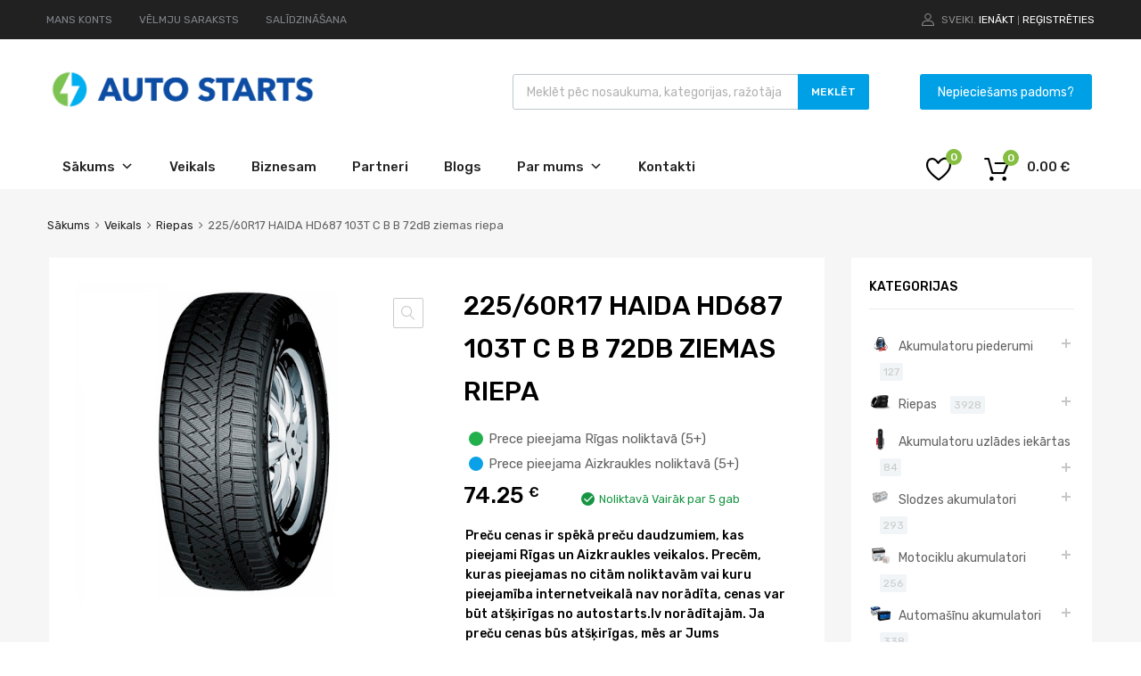

--- FILE ---
content_type: text/html; charset=UTF-8
request_url: https://autostarts.lv/veikals/riepas/vieglais-un-4x4/haida/225-60r17-haida-hd687-103t-c-b-b-72db-ziemas-riepa
body_size: 44546
content:
<!DOCTYPE html>
<html lang="lv-LV">

	<head>
		<meta charset="UTF-8">
		<meta name="viewport" content="width=device-width, initial-scale=1">
		<link rel="profile" href="http://gmpg.org/xfn/11">
				
        <script type="application/javascript" style="display:none">
            /* <![CDATA[ */
            window.pysWooProductData = window.pysWooProductData || [];
                        window.pysWooProductData[581383] = {"tiktok":{"delay":0,"type":"static","name":"AddToCart","event_id":"AqVLXb8jMGw1b5BClpZ5X1nVZF6l0fEVOW8S","pixelIds":["CTPCCPBC77UDE4D45C80"],"params":{"post_type":"product","product_id":"581383","quantity":1,"content_name":"225\/60R17 HAIDA HD687 103T C B B 72dB ziemas riepa","category_name":"Riepas, Vieglais un 4x4, HAIDA","value":"74.25","currency":"EUR","price":"74.25","content_category":"Riepas, Vieglais un 4x4, HAIDA","content_id":"581383","content_type":"product"},"e_id":"woo_add_to_cart_on_button_click","ids":[],"hasTimeWindow":false,"timeWindow":0,"eventID":"","woo_order":"","edd_order":""},"facebook":{"delay":0,"type":"static","name":"AddToCart","eventID":"5ad4aba7-376f-4254-b6f5-ce3906ffe1df","pixelIds":["186473152771147"],"params":{"content_type":"product","content_ids":["581383"],"contents":[{"id":"581383","quantity":1}],"content_name":"225\/60R17 HAIDA HD687 103T C B B 72dB ziemas riepa","category_name":"Riepas, Vieglais un 4x4, HAIDA","value":"74.25","currency":"EUR"},"e_id":"woo_add_to_cart_on_button_click","ids":[],"hasTimeWindow":false,"timeWindow":0,"woo_order":"","edd_order":""},"ga":{"delay":0,"type":"static","unify":true,"trackingIds":["G-VMX4DDH7JG","AW-668012496"],"name":"add_to_cart","params":{"event_category":"ecommerce","currency":"EUR","items":[{"item_id":"581383","item_name":"225\/60R17 HAIDA HD687 103T C B B 72dB ziemas riepa","quantity":1,"price":"74.25","affiliation":"Autostarts","item_category":"Riepas","item_category2":"Vieglais un 4x4","item_category3":"HAIDA","id":"581383","google_business_vertical":"retail"}],"value":"74.25","ecomm_prodid":"581383","ecomm_pagetype":"product","ecomm_totalvalue":"74.25"},"e_id":"woo_add_to_cart_on_button_click","ids":[],"hasTimeWindow":false,"timeWindow":0,"eventID":"","woo_order":"","edd_order":""},"google_ads":{"delay":0,"type":"static","conversion_ids":["AW-668012496"],"ids":["AW-668012496"],"name":"add_to_cart","params":{"ecomm_prodid":"581383","ecomm_pagetype":"product","event_category":"ecommerce","currency":"EUR","value":"74.25","items":[{"id":"581383","google_business_vertical":"retail"}]},"e_id":"woo_add_to_cart_on_button_click","hasTimeWindow":false,"timeWindow":0,"eventID":"","woo_order":"","edd_order":""}};
                        /* ]]> */
        </script>

        <meta name='robots' content='index, follow, max-image-preview:large, max-snippet:-1, max-video-preview:-1' />

<!-- Google Tag Manager by PYS -->
    <script data-cfasync="false" data-pagespeed-no-defer>
	    window.dataLayerPYS = window.dataLayerPYS || [];
	</script>
<!-- End Google Tag Manager by PYS -->
	<!-- This site is optimized with the Yoast SEO plugin v26.7 - https://yoast.com/wordpress/plugins/seo/ -->
	<title>225/60R17 HAIDA HD687 103T C B B 72dB ziemas riepa - Autostarts</title>
	<link rel="canonical" href="https://autostarts.lv/veikals/riepas/vieglais-un-4x4/haida/225-60r17-haida-hd687-103t-c-b-b-72db-ziemas-riepa" />
	<meta property="og:locale" content="lv_LV" />
	<meta property="og:type" content="article" />
	<meta property="og:title" content="225/60R17 HAIDA HD687 103T C B B 72dB ziemas riepa - Autostarts" />
	<meta property="og:url" content="https://autostarts.lv/veikals/riepas/vieglais-un-4x4/haida/225-60r17-haida-hd687-103t-c-b-b-72db-ziemas-riepa" />
	<meta property="og:site_name" content="Autostarts" />
	<meta property="article:modified_time" content="2026-01-18T22:05:30+00:00" />
	<meta property="og:image" content="https://autostarts.lv/wp-content/uploads/2025/11/HD687.jpg" />
	<meta property="og:image:width" content="512" />
	<meta property="og:image:height" content="453" />
	<meta property="og:image:type" content="image/jpeg" />
	<meta name="twitter:card" content="summary_large_image" />
	<script type="application/ld+json" class="yoast-schema-graph">{"@context":"https://schema.org","@graph":[{"@type":"WebPage","@id":"https://autostarts.lv/veikals/riepas/vieglais-un-4x4/haida/225-60r17-haida-hd687-103t-c-b-b-72db-ziemas-riepa","url":"https://autostarts.lv/veikals/riepas/vieglais-un-4x4/haida/225-60r17-haida-hd687-103t-c-b-b-72db-ziemas-riepa","name":"225/60R17 HAIDA HD687 103T C B B 72dB ziemas riepa - Autostarts","isPartOf":{"@id":"https://autostarts.lv/#website"},"primaryImageOfPage":{"@id":"https://autostarts.lv/veikals/riepas/vieglais-un-4x4/haida/225-60r17-haida-hd687-103t-c-b-b-72db-ziemas-riepa#primaryimage"},"image":{"@id":"https://autostarts.lv/veikals/riepas/vieglais-un-4x4/haida/225-60r17-haida-hd687-103t-c-b-b-72db-ziemas-riepa#primaryimage"},"thumbnailUrl":"https://autostarts.lv/wp-content/uploads/2025/11/HD687.jpg","datePublished":"2025-11-14T22:05:17+00:00","dateModified":"2026-01-18T22:05:30+00:00","breadcrumb":{"@id":"https://autostarts.lv/veikals/riepas/vieglais-un-4x4/haida/225-60r17-haida-hd687-103t-c-b-b-72db-ziemas-riepa#breadcrumb"},"inLanguage":"lv-LV","potentialAction":[{"@type":"ReadAction","target":["https://autostarts.lv/veikals/riepas/vieglais-un-4x4/haida/225-60r17-haida-hd687-103t-c-b-b-72db-ziemas-riepa"]}]},{"@type":"ImageObject","inLanguage":"lv-LV","@id":"https://autostarts.lv/veikals/riepas/vieglais-un-4x4/haida/225-60r17-haida-hd687-103t-c-b-b-72db-ziemas-riepa#primaryimage","url":"https://autostarts.lv/wp-content/uploads/2025/11/HD687.jpg","contentUrl":"https://autostarts.lv/wp-content/uploads/2025/11/HD687.jpg","width":512,"height":453},{"@type":"BreadcrumbList","@id":"https://autostarts.lv/veikals/riepas/vieglais-un-4x4/haida/225-60r17-haida-hd687-103t-c-b-b-72db-ziemas-riepa#breadcrumb","itemListElement":[{"@type":"ListItem","position":1,"name":"Home","item":"https://autostarts.lv/"},{"@type":"ListItem","position":2,"name":"Veikals","item":"https://autostarts.lv/veikals"},{"@type":"ListItem","position":3,"name":"225/60R17 HAIDA HD687 103T C B B 72dB ziemas riepa"}]},{"@type":"WebSite","@id":"https://autostarts.lv/#website","url":"https://autostarts.lv/","name":"Autostarts","description":"Akumulatoru un autopiederumu internetveikals","publisher":{"@id":"https://autostarts.lv/#organization"},"potentialAction":[{"@type":"SearchAction","target":{"@type":"EntryPoint","urlTemplate":"https://autostarts.lv/?s={search_term_string}"},"query-input":{"@type":"PropertyValueSpecification","valueRequired":true,"valueName":"search_term_string"}}],"inLanguage":"lv-LV"},{"@type":"Organization","@id":"https://autostarts.lv/#organization","name":"Autostarts","url":"https://autostarts.lv/","logo":{"@type":"ImageObject","inLanguage":"lv-LV","@id":"https://autostarts.lv/#/schema/logo/image/","url":"https://autostarts.lv/wp-content/uploads/2021/02/cropped-Autostarts_logo-01.png","contentUrl":"https://autostarts.lv/wp-content/uploads/2021/02/cropped-Autostarts_logo-01.png","width":2560,"height":402,"caption":"Autostarts"},"image":{"@id":"https://autostarts.lv/#/schema/logo/image/"}}]}</script>
	<!-- / Yoast SEO plugin. -->


<script type='application/javascript' id='pys-version-script'>console.log('PixelYourSite PRO version 12.3.5');</script>
<link rel='dns-prefetch' href='//widgetlogic.org' />
<link rel='dns-prefetch' href='//maxcdn.bootstrapcdn.com' />
<link rel='dns-prefetch' href='//fonts.googleapis.com' />
<link rel='dns-prefetch' href='//www.googletagmanager.com' />
<link href='https://fonts.gstatic.com' crossorigin rel='preconnect' />
<link rel="alternate" type="application/rss+xml" title="Autostarts&raquo; Plūsma" href="https://autostarts.lv/feed" />
<link rel="alternate" title="oEmbed (JSON)" type="application/json+oembed" href="https://autostarts.lv/wp-json/oembed/1.0/embed?url=https%3A%2F%2Fautostarts.lv%2Fveikals%2Friepas%2Fvieglais-un-4x4%2Fhaida%2F225-60r17-haida-hd687-103t-c-b-b-72db-ziemas-riepa" />
<link rel="alternate" title="oEmbed (XML)" type="text/xml+oembed" href="https://autostarts.lv/wp-json/oembed/1.0/embed?url=https%3A%2F%2Fautostarts.lv%2Fveikals%2Friepas%2Fvieglais-un-4x4%2Fhaida%2F225-60r17-haida-hd687-103t-c-b-b-72db-ziemas-riepa&#038;format=xml" />
<style id='wp-img-auto-sizes-contain-inline-css' type='text/css'>
img:is([sizes=auto i],[sizes^="auto," i]){contain-intrinsic-size:3000px 1500px}
/*# sourceURL=wp-img-auto-sizes-contain-inline-css */
</style>
<link rel='stylesheet' id='makecommerceblocks-css' href='https://autostarts.lv/wp-content/plugins/makecommerce/payment/gateway/woocommerce/blocks/css/makecommerceblocks.css?ver=6.9' type='text/css' media='all' />
<style id='wp-emoji-styles-inline-css' type='text/css'>

	img.wp-smiley, img.emoji {
		display: inline !important;
		border: none !important;
		box-shadow: none !important;
		height: 1em !important;
		width: 1em !important;
		margin: 0 0.07em !important;
		vertical-align: -0.1em !important;
		background: none !important;
		padding: 0 !important;
	}
/*# sourceURL=wp-emoji-styles-inline-css */
</style>
<link rel='stylesheet' id='wp-block-library-css' href='https://autostarts.lv/wp-includes/css/dist/block-library/style.min.css?ver=6.9' type='text/css' media='all' />
<style id='classic-theme-styles-inline-css' type='text/css'>
/*! This file is auto-generated */
.wp-block-button__link{color:#fff;background-color:#32373c;border-radius:9999px;box-shadow:none;text-decoration:none;padding:calc(.667em + 2px) calc(1.333em + 2px);font-size:1.125em}.wp-block-file__button{background:#32373c;color:#fff;text-decoration:none}
/*# sourceURL=/wp-includes/css/classic-themes.min.css */
</style>
<link rel='stylesheet' id='block-widget-css' href='https://autostarts.lv/wp-content/plugins/widget-logic/block_widget/css/widget.css?ver=1768250098' type='text/css' media='all' />
<style id='global-styles-inline-css' type='text/css'>
:root{--wp--preset--aspect-ratio--square: 1;--wp--preset--aspect-ratio--4-3: 4/3;--wp--preset--aspect-ratio--3-4: 3/4;--wp--preset--aspect-ratio--3-2: 3/2;--wp--preset--aspect-ratio--2-3: 2/3;--wp--preset--aspect-ratio--16-9: 16/9;--wp--preset--aspect-ratio--9-16: 9/16;--wp--preset--color--black: #000000;--wp--preset--color--cyan-bluish-gray: #abb8c3;--wp--preset--color--white: #ffffff;--wp--preset--color--pale-pink: #f78da7;--wp--preset--color--vivid-red: #cf2e2e;--wp--preset--color--luminous-vivid-orange: #ff6900;--wp--preset--color--luminous-vivid-amber: #fcb900;--wp--preset--color--light-green-cyan: #7bdcb5;--wp--preset--color--vivid-green-cyan: #00d084;--wp--preset--color--pale-cyan-blue: #8ed1fc;--wp--preset--color--vivid-cyan-blue: #0693e3;--wp--preset--color--vivid-purple: #9b51e0;--wp--preset--gradient--vivid-cyan-blue-to-vivid-purple: linear-gradient(135deg,rgb(6,147,227) 0%,rgb(155,81,224) 100%);--wp--preset--gradient--light-green-cyan-to-vivid-green-cyan: linear-gradient(135deg,rgb(122,220,180) 0%,rgb(0,208,130) 100%);--wp--preset--gradient--luminous-vivid-amber-to-luminous-vivid-orange: linear-gradient(135deg,rgb(252,185,0) 0%,rgb(255,105,0) 100%);--wp--preset--gradient--luminous-vivid-orange-to-vivid-red: linear-gradient(135deg,rgb(255,105,0) 0%,rgb(207,46,46) 100%);--wp--preset--gradient--very-light-gray-to-cyan-bluish-gray: linear-gradient(135deg,rgb(238,238,238) 0%,rgb(169,184,195) 100%);--wp--preset--gradient--cool-to-warm-spectrum: linear-gradient(135deg,rgb(74,234,220) 0%,rgb(151,120,209) 20%,rgb(207,42,186) 40%,rgb(238,44,130) 60%,rgb(251,105,98) 80%,rgb(254,248,76) 100%);--wp--preset--gradient--blush-light-purple: linear-gradient(135deg,rgb(255,206,236) 0%,rgb(152,150,240) 100%);--wp--preset--gradient--blush-bordeaux: linear-gradient(135deg,rgb(254,205,165) 0%,rgb(254,45,45) 50%,rgb(107,0,62) 100%);--wp--preset--gradient--luminous-dusk: linear-gradient(135deg,rgb(255,203,112) 0%,rgb(199,81,192) 50%,rgb(65,88,208) 100%);--wp--preset--gradient--pale-ocean: linear-gradient(135deg,rgb(255,245,203) 0%,rgb(182,227,212) 50%,rgb(51,167,181) 100%);--wp--preset--gradient--electric-grass: linear-gradient(135deg,rgb(202,248,128) 0%,rgb(113,206,126) 100%);--wp--preset--gradient--midnight: linear-gradient(135deg,rgb(2,3,129) 0%,rgb(40,116,252) 100%);--wp--preset--font-size--small: 13px;--wp--preset--font-size--medium: 20px;--wp--preset--font-size--large: 36px;--wp--preset--font-size--x-large: 42px;--wp--preset--spacing--20: 0.44rem;--wp--preset--spacing--30: 0.67rem;--wp--preset--spacing--40: 1rem;--wp--preset--spacing--50: 1.5rem;--wp--preset--spacing--60: 2.25rem;--wp--preset--spacing--70: 3.38rem;--wp--preset--spacing--80: 5.06rem;--wp--preset--shadow--natural: 6px 6px 9px rgba(0, 0, 0, 0.2);--wp--preset--shadow--deep: 12px 12px 50px rgba(0, 0, 0, 0.4);--wp--preset--shadow--sharp: 6px 6px 0px rgba(0, 0, 0, 0.2);--wp--preset--shadow--outlined: 6px 6px 0px -3px rgb(255, 255, 255), 6px 6px rgb(0, 0, 0);--wp--preset--shadow--crisp: 6px 6px 0px rgb(0, 0, 0);}:where(.is-layout-flex){gap: 0.5em;}:where(.is-layout-grid){gap: 0.5em;}body .is-layout-flex{display: flex;}.is-layout-flex{flex-wrap: wrap;align-items: center;}.is-layout-flex > :is(*, div){margin: 0;}body .is-layout-grid{display: grid;}.is-layout-grid > :is(*, div){margin: 0;}:where(.wp-block-columns.is-layout-flex){gap: 2em;}:where(.wp-block-columns.is-layout-grid){gap: 2em;}:where(.wp-block-post-template.is-layout-flex){gap: 1.25em;}:where(.wp-block-post-template.is-layout-grid){gap: 1.25em;}.has-black-color{color: var(--wp--preset--color--black) !important;}.has-cyan-bluish-gray-color{color: var(--wp--preset--color--cyan-bluish-gray) !important;}.has-white-color{color: var(--wp--preset--color--white) !important;}.has-pale-pink-color{color: var(--wp--preset--color--pale-pink) !important;}.has-vivid-red-color{color: var(--wp--preset--color--vivid-red) !important;}.has-luminous-vivid-orange-color{color: var(--wp--preset--color--luminous-vivid-orange) !important;}.has-luminous-vivid-amber-color{color: var(--wp--preset--color--luminous-vivid-amber) !important;}.has-light-green-cyan-color{color: var(--wp--preset--color--light-green-cyan) !important;}.has-vivid-green-cyan-color{color: var(--wp--preset--color--vivid-green-cyan) !important;}.has-pale-cyan-blue-color{color: var(--wp--preset--color--pale-cyan-blue) !important;}.has-vivid-cyan-blue-color{color: var(--wp--preset--color--vivid-cyan-blue) !important;}.has-vivid-purple-color{color: var(--wp--preset--color--vivid-purple) !important;}.has-black-background-color{background-color: var(--wp--preset--color--black) !important;}.has-cyan-bluish-gray-background-color{background-color: var(--wp--preset--color--cyan-bluish-gray) !important;}.has-white-background-color{background-color: var(--wp--preset--color--white) !important;}.has-pale-pink-background-color{background-color: var(--wp--preset--color--pale-pink) !important;}.has-vivid-red-background-color{background-color: var(--wp--preset--color--vivid-red) !important;}.has-luminous-vivid-orange-background-color{background-color: var(--wp--preset--color--luminous-vivid-orange) !important;}.has-luminous-vivid-amber-background-color{background-color: var(--wp--preset--color--luminous-vivid-amber) !important;}.has-light-green-cyan-background-color{background-color: var(--wp--preset--color--light-green-cyan) !important;}.has-vivid-green-cyan-background-color{background-color: var(--wp--preset--color--vivid-green-cyan) !important;}.has-pale-cyan-blue-background-color{background-color: var(--wp--preset--color--pale-cyan-blue) !important;}.has-vivid-cyan-blue-background-color{background-color: var(--wp--preset--color--vivid-cyan-blue) !important;}.has-vivid-purple-background-color{background-color: var(--wp--preset--color--vivid-purple) !important;}.has-black-border-color{border-color: var(--wp--preset--color--black) !important;}.has-cyan-bluish-gray-border-color{border-color: var(--wp--preset--color--cyan-bluish-gray) !important;}.has-white-border-color{border-color: var(--wp--preset--color--white) !important;}.has-pale-pink-border-color{border-color: var(--wp--preset--color--pale-pink) !important;}.has-vivid-red-border-color{border-color: var(--wp--preset--color--vivid-red) !important;}.has-luminous-vivid-orange-border-color{border-color: var(--wp--preset--color--luminous-vivid-orange) !important;}.has-luminous-vivid-amber-border-color{border-color: var(--wp--preset--color--luminous-vivid-amber) !important;}.has-light-green-cyan-border-color{border-color: var(--wp--preset--color--light-green-cyan) !important;}.has-vivid-green-cyan-border-color{border-color: var(--wp--preset--color--vivid-green-cyan) !important;}.has-pale-cyan-blue-border-color{border-color: var(--wp--preset--color--pale-cyan-blue) !important;}.has-vivid-cyan-blue-border-color{border-color: var(--wp--preset--color--vivid-cyan-blue) !important;}.has-vivid-purple-border-color{border-color: var(--wp--preset--color--vivid-purple) !important;}.has-vivid-cyan-blue-to-vivid-purple-gradient-background{background: var(--wp--preset--gradient--vivid-cyan-blue-to-vivid-purple) !important;}.has-light-green-cyan-to-vivid-green-cyan-gradient-background{background: var(--wp--preset--gradient--light-green-cyan-to-vivid-green-cyan) !important;}.has-luminous-vivid-amber-to-luminous-vivid-orange-gradient-background{background: var(--wp--preset--gradient--luminous-vivid-amber-to-luminous-vivid-orange) !important;}.has-luminous-vivid-orange-to-vivid-red-gradient-background{background: var(--wp--preset--gradient--luminous-vivid-orange-to-vivid-red) !important;}.has-very-light-gray-to-cyan-bluish-gray-gradient-background{background: var(--wp--preset--gradient--very-light-gray-to-cyan-bluish-gray) !important;}.has-cool-to-warm-spectrum-gradient-background{background: var(--wp--preset--gradient--cool-to-warm-spectrum) !important;}.has-blush-light-purple-gradient-background{background: var(--wp--preset--gradient--blush-light-purple) !important;}.has-blush-bordeaux-gradient-background{background: var(--wp--preset--gradient--blush-bordeaux) !important;}.has-luminous-dusk-gradient-background{background: var(--wp--preset--gradient--luminous-dusk) !important;}.has-pale-ocean-gradient-background{background: var(--wp--preset--gradient--pale-ocean) !important;}.has-electric-grass-gradient-background{background: var(--wp--preset--gradient--electric-grass) !important;}.has-midnight-gradient-background{background: var(--wp--preset--gradient--midnight) !important;}.has-small-font-size{font-size: var(--wp--preset--font-size--small) !important;}.has-medium-font-size{font-size: var(--wp--preset--font-size--medium) !important;}.has-large-font-size{font-size: var(--wp--preset--font-size--large) !important;}.has-x-large-font-size{font-size: var(--wp--preset--font-size--x-large) !important;}
:where(.wp-block-post-template.is-layout-flex){gap: 1.25em;}:where(.wp-block-post-template.is-layout-grid){gap: 1.25em;}
:where(.wp-block-term-template.is-layout-flex){gap: 1.25em;}:where(.wp-block-term-template.is-layout-grid){gap: 1.25em;}
:where(.wp-block-columns.is-layout-flex){gap: 2em;}:where(.wp-block-columns.is-layout-grid){gap: 2em;}
:root :where(.wp-block-pullquote){font-size: 1.5em;line-height: 1.6;}
/*# sourceURL=global-styles-inline-css */
</style>
<link rel='stylesheet' id='contact-form-7-css' href='https://autostarts.lv/wp-content/plugins/contact-form-7/includes/css/styles.css?ver=6.1.4' type='text/css' media='all' />
<link rel='stylesheet' id='formcraft-common-css' href='https://autostarts.lv/wp-content/plugins/formcraft3/dist/formcraft-common.css?ver=3.8.25' type='text/css' media='all' />
<link rel='stylesheet' id='formcraft-form-css' href='https://autostarts.lv/wp-content/plugins/formcraft3/dist/form.css?ver=3.8.25' type='text/css' media='all' />
<link rel='stylesheet' id='geotarget-css' href='https://autostarts.lv/wp-content/plugins/geotargeting/public/css/geotarget-public.css?ver=1.3.6.1' type='text/css' media='all' />
<link rel='stylesheet' id='tz-public-styles-css' href='https://autostarts.lv/wp-content/plugins/tz-feature-pack/public/css/tz-feature-pack-public.css?ver=1.0.3' type='text/css' media='all' />
<link rel='stylesheet' id='tz-widget-styles-css' href='https://autostarts.lv/wp-content/plugins/tz-feature-pack/public/css/frontend-widget-styles.css?ver=1.0.3' type='text/css' media='all' />
<link rel='stylesheet' id='tz-elementor-styles-css' href='https://autostarts.lv/wp-content/plugins/tz-feature-pack/public/css/elementor-widgets-styles.css?ver=1.0.3' type='text/css' media='all' />
<link rel='stylesheet' id='cdn-font-awesome-css' href='https://maxcdn.bootstrapcdn.com/font-awesome/4.7.0/css/font-awesome.min.css?ver=6.9' type='text/css' media='all' />
<link rel='stylesheet' id='elementor-icons-css' href='https://autostarts.lv/wp-content/plugins/elementor/assets/lib/eicons/css/elementor-icons.min.css?ver=5.45.0' type='text/css' media='all' />
<link rel='stylesheet' id='elementor-frontend-css' href='https://autostarts.lv/wp-content/plugins/elementor/assets/css/frontend.min.css?ver=3.34.0' type='text/css' media='all' />
<link rel='stylesheet' id='elementor-post-41703-css' href='https://autostarts.lv/wp-content/uploads/elementor/css/post-41703.css?ver=1768638953' type='text/css' media='all' />
<link rel='stylesheet' id='photoswipe-css' href='https://autostarts.lv/wp-content/plugins/woocommerce/assets/css/photoswipe/photoswipe.min.css?ver=10.4.3' type='text/css' media='all' />
<link rel='stylesheet' id='photoswipe-default-skin-css' href='https://autostarts.lv/wp-content/plugins/woocommerce/assets/css/photoswipe/default-skin/default-skin.min.css?ver=10.4.3' type='text/css' media='all' />
<link rel='stylesheet' id='woocommerce-smallscreen-css' href='https://autostarts.lv/wp-content/plugins/woocommerce/assets/css/woocommerce-smallscreen.css?ver=10.4.3' type='text/css' media='only screen and (max-width: 768px)' />
<style id='woocommerce-inline-inline-css' type='text/css'>
.woocommerce form .form-row .required { visibility: visible; }
/*# sourceURL=woocommerce-inline-inline-css */
</style>
<link rel='stylesheet' id='wpcf7-redirect-script-frontend-css' href='https://autostarts.lv/wp-content/plugins/wpcf7-redirect/build/assets/frontend-script.css?ver=2c532d7e2be36f6af233' type='text/css' media='all' />
<link rel='stylesheet' id='dashicons-css' href='https://autostarts.lv/wp-includes/css/dashicons.min.css?ver=6.9' type='text/css' media='all' />
<link rel='stylesheet' id='tm-woocompare-css' href='https://autostarts.lv/wp-content/plugins/tm-woocommerce-compare-wishlist/assets/css/tm-woocompare.css?ver=6.9' type='text/css' media='all' />
<link rel='stylesheet' id='tm-woowishlist-css' href='https://autostarts.lv/wp-content/plugins/tm-woocommerce-compare-wishlist/assets/css/tm-woowishlist.css?ver=6.9' type='text/css' media='all' />
<link rel='stylesheet' id='bootstrap-grid-css' href='https://autostarts.lv/wp-content/plugins/tm-woocommerce-compare-wishlist/assets/css/grid.css?ver=6.9' type='text/css' media='all' />
<link rel='stylesheet' id='trp-language-switcher-style-css' href='https://autostarts.lv/wp-content/plugins/translatepress-multilingual/assets/css/trp-language-switcher.css?ver=3.0.7' type='text/css' media='all' />
<link rel='stylesheet' id='woocommerce-addons-css-css' href='https://autostarts.lv/wp-content/plugins/woocommerce-product-addons/assets/css/frontend/frontend.css?ver=8.1.2' type='text/css' media='all' />
<link rel='stylesheet' id='megamenu-css' href='https://autostarts.lv/wp-content/uploads/maxmegamenu/style.css?ver=ab691c' type='text/css' media='all' />
<link rel='stylesheet' id='dgwt-wcas-style-css' href='https://autostarts.lv/wp-content/plugins/ajax-search-for-woocommerce/assets/css/style.min.css?ver=1.32.2' type='text/css' media='all' />
<link rel='stylesheet' id='wc-social-login-frontend-css' href='https://autostarts.lv/wp-content/plugins/woocommerce-social-login/assets/css/frontend/wc-social-login.min.css?ver=2.18.0' type='text/css' media='all' />
<style id='wc-social-login-frontend-inline-css' type='text/css'>
 a.button-social-login.button-social-login-facebook, .widget-area a.button-social-login.button-social-login-facebook, .social-badge.social-badge-facebook { background: #3b5998; border-color: #3b5998; } a.button-social-login.button-social-login-google, .widget-area a.button-social-login.button-social-login-google, .social-badge.social-badge-google { background: #4285f4; border-color: #4285f4; } 
/*# sourceURL=wc-social-login-frontend-inline-css */
</style>
<link rel='stylesheet' id='chromium-style-css' href='https://autostarts.lv/wp-content/themes/chromium/style.css?ver=6.9' type='text/css' media='all' />
<style id='chromium-style-inline-css' type='text/css'>
@media screen and (min-width: 1024px){
						.product-images-wrapper .flex-control-thumbs {
							width: 85px !important;
						}
					}
/*# sourceURL=chromium-style-inline-css */
</style>
<link rel='stylesheet' id='chromium-fonts-css' href='https://autostarts.lv/wp-content/themes/chromium/assets/css/fonts.css?ver=6.9' type='text/css' media='all' />
<link rel='stylesheet' id='fontawesome-css' href='https://autostarts.lv/wp-content/themes/chromium/assets/css/font-awesome.min.css?ver=6.9' type='text/css' media='all' />
<link rel='stylesheet' id='chromium-woo-styles-css' href='https://autostarts.lv/wp-content/themes/chromium/assets/css/woo-styles.css?ver=6.9' type='text/css' media='all' />
<link rel='stylesheet' id='chromium-google-fonts-css' href='https://fonts.googleapis.com/css?family=Rubik%3A100%2C100italic%2C300%2C300italic%2C400%2C400italic%2C500%2C500italic%2C700%2C700italic%2C900%2C900italic&#038;subset=latin%2Clatin-ext' type='text/css' media='all' />
<link rel='stylesheet' id='prdctfltr-css' href='https://autostarts.lv/wp-content/plugins/prdctfltr/includes/css/style.min.css?ver=7.3.2' type='text/css' media='all' />
<link rel='stylesheet' id='elementor-gf-local-roboto-css' href='https://autostarts.lv/wp-content/uploads/elementor/google-fonts/css/roboto.css?ver=1742412269' type='text/css' media='all' />
<link rel='stylesheet' id='elementor-gf-local-robotoslab-css' href='https://autostarts.lv/wp-content/uploads/elementor/google-fonts/css/robotoslab.css?ver=1742412281' type='text/css' media='all' />
<script type="text/template" id="tmpl-variation-template">
	<div class="woocommerce-variation-description">{{{ data.variation.variation_description }}}</div>
	<div class="woocommerce-variation-price">{{{ data.variation.price_html }}}</div>
	<div class="woocommerce-variation-availability">{{{ data.variation.availability_html }}}</div>
</script>
<script type="text/template" id="tmpl-unavailable-variation-template">
	<p role="alert">Atvainojiet, šis produkts pašlaik nav pieejams. Lūdzu izvēlaties citu kombināciju.</p>
</script>
<script type="text/javascript" id="jquery-core-js-extra">
/* <![CDATA[ */
var pysTikTokRest = {"restApiUrl":"https://autostarts.lv/wp-json/pys-tiktok/v1/event","debug":""};
var pysFacebookRest = {"restApiUrl":"https://autostarts.lv/wp-json/pys-facebook/v1/event","debug":""};
//# sourceURL=jquery-core-js-extra
/* ]]> */
</script>
<script type="text/javascript" src="https://autostarts.lv/wp-includes/js/jquery/jquery.min.js?ver=3.7.1" id="jquery-core-js"></script>
<script type="text/javascript" src="https://autostarts.lv/wp-includes/js/jquery/jquery-migrate.min.js?ver=3.4.1" id="jquery-migrate-js"></script>
<script type="text/javascript" src="https://autostarts.lv/wp-includes/js/underscore.min.js?ver=1.13.7" id="underscore-js"></script>
<script type="text/javascript" id="wp-util-js-extra">
/* <![CDATA[ */
var _wpUtilSettings = {"ajax":{"url":"/wp-admin/admin-ajax.php"}};
//# sourceURL=wp-util-js-extra
/* ]]> */
</script>
<script type="text/javascript" src="https://autostarts.lv/wp-includes/js/wp-util.min.js?ver=6.9" id="wp-util-js"></script>
<script type="text/javascript" src="https://autostarts.lv/wp-content/plugins/woocommerce/assets/js/jquery-blockui/jquery.blockUI.min.js?ver=2.7.0-wc.10.4.3" id="wc-jquery-blockui-js" data-wp-strategy="defer"></script>
<script type="text/javascript" id="equal-height-columns-js-extra">
/* <![CDATA[ */
var equalHeightColumnElements = {"element-groups":{"1":{"selector":".related .type-product","breakpoint":768},"2":{"selector":".products .type-product","breakpoint":768},"3":{"selector":".woocommerce-loop-category__title","breakpoint":768}}};
//# sourceURL=equal-height-columns-js-extra
/* ]]> */
</script>
<script type="text/javascript" src="https://autostarts.lv/wp-content/plugins/equal-height-columns/public/js/equal-height-columns-public.js?ver=1.2.1" id="equal-height-columns-js"></script>
<script type="text/javascript" src="https://autostarts.lv/wp-content/plugins/geotargeting/public/js/geotarget-public.js?ver=1.3.6.1" id="geotarget-js"></script>
<script type="text/javascript" src="https://autostarts.lv/wp-content/plugins/geotargeting/public/js/ddslick.js?ver=1.3.6.1" id="geot-slick-js"></script>
<script type="text/javascript" id="MC_PARCELMACHINE_SEARCHABLE_JS-js-before">
/* <![CDATA[ */
const MC_PARCELMACHINE_SEARCHABLE_JS = [{"placeholder":"-- izv\u0113laties pakom\u0101tu --"}]
//# sourceURL=MC_PARCELMACHINE_SEARCHABLE_JS-js-before
/* ]]> */
</script>
<script type="text/javascript" src="https://autostarts.lv/wp-content/plugins/makecommerce/shipping/js/parcelmachine_searchable.js?ver=1735310225" id="MC_PARCELMACHINE_SEARCHABLE_JS-js"></script>
<script type="text/javascript" src="https://autostarts.lv/wp-content/plugins/makecommerce/shipping/js/parcelmachine.js?ver=1735310225" id="MC_PARCELMACHINE_JS-js"></script>
<script type="text/javascript" id="wc-add-to-cart-js-extra">
/* <![CDATA[ */
var wc_add_to_cart_params = {"ajax_url":"/wp-admin/admin-ajax.php","wc_ajax_url":"/?wc-ajax=%%endpoint%%","i18n_view_cart":"Apskat\u012bt grozu","cart_url":"https://autostarts.lv/grozs","is_cart":"","cart_redirect_after_add":"no"};
//# sourceURL=wc-add-to-cart-js-extra
/* ]]> */
</script>
<script type="text/javascript" src="https://autostarts.lv/wp-content/plugins/woocommerce/assets/js/frontend/add-to-cart.min.js?ver=10.4.3" id="wc-add-to-cart-js" defer="defer" data-wp-strategy="defer"></script>
<script type="text/javascript" src="https://autostarts.lv/wp-content/plugins/woocommerce/assets/js/zoom/jquery.zoom.min.js?ver=1.7.21-wc.10.4.3" id="wc-zoom-js" defer="defer" data-wp-strategy="defer"></script>
<script type="text/javascript" src="https://autostarts.lv/wp-content/plugins/woocommerce/assets/js/flexslider/jquery.flexslider.min.js?ver=2.7.2-wc.10.4.3" id="wc-flexslider-js" defer="defer" data-wp-strategy="defer"></script>
<script type="text/javascript" src="https://autostarts.lv/wp-content/plugins/woocommerce/assets/js/photoswipe/photoswipe.min.js?ver=4.1.1-wc.10.4.3" id="wc-photoswipe-js" defer="defer" data-wp-strategy="defer"></script>
<script type="text/javascript" src="https://autostarts.lv/wp-content/plugins/woocommerce/assets/js/photoswipe/photoswipe-ui-default.min.js?ver=4.1.1-wc.10.4.3" id="wc-photoswipe-ui-default-js" defer="defer" data-wp-strategy="defer"></script>
<script type="text/javascript" id="wc-single-product-js-extra">
/* <![CDATA[ */
var wc_single_product_params = {"i18n_required_rating_text":"L\u016bdzu, izv\u0113lieties v\u0113rt\u0113jumu","i18n_rating_options":["1 of 5 stars","2 of 5 stars","3 of 5 stars","4 of 5 stars","5 of 5 stars"],"i18n_product_gallery_trigger_text":"View full-screen image gallery","review_rating_required":"yes","flexslider":{"rtl":false,"animation":"slide","smoothHeight":true,"directionNav":false,"controlNav":"thumbnails","slideshow":false,"animationSpeed":500,"animationLoop":false,"allowOneSlide":false},"zoom_enabled":"1","zoom_options":[],"photoswipe_enabled":"1","photoswipe_options":{"shareEl":false,"closeOnScroll":false,"history":false,"hideAnimationDuration":0,"showAnimationDuration":0},"flexslider_enabled":"1"};
//# sourceURL=wc-single-product-js-extra
/* ]]> */
</script>
<script type="text/javascript" src="https://autostarts.lv/wp-content/plugins/woocommerce/assets/js/frontend/single-product.min.js?ver=10.4.3" id="wc-single-product-js" defer="defer" data-wp-strategy="defer"></script>
<script type="text/javascript" src="https://autostarts.lv/wp-content/plugins/woocommerce/assets/js/js-cookie/js.cookie.min.js?ver=2.1.4-wc.10.4.3" id="wc-js-cookie-js" defer="defer" data-wp-strategy="defer"></script>
<script type="text/javascript" id="woocommerce-js-extra">
/* <![CDATA[ */
var woocommerce_params = {"ajax_url":"/wp-admin/admin-ajax.php","wc_ajax_url":"/?wc-ajax=%%endpoint%%","i18n_password_show":"Show password","i18n_password_hide":"Hide password"};
//# sourceURL=woocommerce-js-extra
/* ]]> */
</script>
<script type="text/javascript" src="https://autostarts.lv/wp-content/plugins/woocommerce/assets/js/frontend/woocommerce.min.js?ver=10.4.3" id="woocommerce-js" defer="defer" data-wp-strategy="defer"></script>
<script type="text/javascript" src="https://autostarts.lv/wp-content/plugins/translatepress-multilingual/assets/js/trp-frontend-compatibility.js?ver=3.0.7" id="trp-frontend-compatibility-js"></script>
<script type="text/javascript" src="https://autostarts.lv/wp-content/plugins/woocommerce/assets/js/dompurify/purify.min.js?ver=10.4.3" id="wc-dompurify-js" defer="defer" data-wp-strategy="defer"></script>
<script type="text/javascript" src="https://autostarts.lv/wp-content/plugins/woocommerce-social-login/assets/js/frontend/wc-social-login.min.js?ver=2.18.0" id="wc-social-login-frontend-js" defer="defer" data-wp-strategy="defer"></script>
<script type="text/javascript" id="wc-cart-fragments-js-extra">
/* <![CDATA[ */
var wc_cart_fragments_params = {"ajax_url":"/wp-admin/admin-ajax.php","wc_ajax_url":"/?wc-ajax=%%endpoint%%","cart_hash_key":"wc_cart_hash_15701ae5b765ee353b50122d952b77d3","fragment_name":"wc_fragments_15701ae5b765ee353b50122d952b77d3","request_timeout":"5000"};
//# sourceURL=wc-cart-fragments-js-extra
/* ]]> */
</script>
<script type="text/javascript" src="https://autostarts.lv/wp-content/plugins/woocommerce/assets/js/frontend/cart-fragments.min.js?ver=10.4.3" id="wc-cart-fragments-js" defer="defer" data-wp-strategy="defer"></script>
<script type="text/javascript" src="https://autostarts.lv/wp-content/plugins/pixelyoursite-pro/dist/scripts/jquery.bind-first-0.2.3.min.js" id="jquery-bind-first-js"></script>
<script type="text/javascript" src="https://autostarts.lv/wp-content/plugins/pixelyoursite-pro/dist/scripts/js.cookie-2.1.3.min.js?ver=2.1.3" id="js-cookie-pys-js"></script>
<script type="text/javascript" src="https://autostarts.lv/wp-content/plugins/pixelyoursite-pro/dist/scripts/sha256.js?ver=0.11.0" id="js-sha256-js"></script>
<script type="text/javascript" src="https://autostarts.lv/wp-content/plugins/pixelyoursite-pro/dist/scripts/tld.min.js?ver=2.3.1" id="js-tld-js"></script>
<script type="text/javascript" id="pys-js-extra">
/* <![CDATA[ */
var pysOptions = {"staticEvents":{"tiktok":{"woo_view_content":[{"delay":0,"type":"static","name":"ViewContent","event_id":"0gwXzR0V2cLXGnr54Hgm0wXyMTHRfYB0YRFk","pixelIds":["CTPCCPBC77UDE4D45C80"],"eventID":"0c7276ee-2857-4372-8f46-cbe642b8b994","params":{"quantity":1,"currency":"EUR","content_name":"225/60R17 HAIDA HD687 103T C B B 72dB ziemas riepa","content_category":"Riepas, Vieglais un 4x4, HAIDA","content_id":"581383","content_type":"product"},"e_id":"woo_view_content","ids":[],"hasTimeWindow":false,"timeWindow":0,"woo_order":"","edd_order":""}]},"facebook":{"woo_view_content":[{"delay":0,"type":"static","name":"ViewContent","eventID":"0c7276ee-2857-4372-8f46-cbe642b8b994","pixelIds":["186473152771147"],"params":{"content_ids":["581383"],"content_type":"product","contents":[{"id":"581383","quantity":1}],"product_price":"74.25","content_name":"225/60R17 HAIDA HD687 103T C B B 72dB ziemas riepa","category_name":"Riepas, Vieglais un 4x4, HAIDA","page_title":"225/60R17 HAIDA HD687 103T C B B 72dB ziemas riepa","post_type":"product","post_id":581383,"plugin":"PixelYourSite","event_url":"autostarts.lv/veikals/riepas/vieglais-un-4x4/haida/225-60r17-haida-hd687-103t-c-b-b-72db-ziemas-riepa","user_role":"guest"},"e_id":"woo_view_content","ids":[],"hasTimeWindow":false,"timeWindow":0,"woo_order":"","edd_order":""}],"init_event":[{"delay":0,"type":"static","ajaxFire":false,"name":"PageView","eventID":"938c7d98-f3c6-497d-a172-38f583708531","pixelIds":["186473152771147"],"params":{"categories":"Riepas, Vieglais un 4x4, HAIDA","page_title":"225/60R17 HAIDA HD687 103T C B B 72dB ziemas riepa","post_type":"product","post_id":581383,"plugin":"PixelYourSite","event_url":"autostarts.lv/veikals/riepas/vieglais-un-4x4/haida/225-60r17-haida-hd687-103t-c-b-b-72db-ziemas-riepa","user_role":"guest"},"e_id":"init_event","ids":[],"hasTimeWindow":false,"timeWindow":0,"woo_order":"","edd_order":""}]},"ga":{"woo_view_content":[{"delay":0,"type":"static","unify":true,"trackingIds":["G-VMX4DDH7JG","AW-668012496"],"name":"view_item","eventID":"0c7276ee-2857-4372-8f46-cbe642b8b994","params":{"items":[{"item_id":"581383","item_name":"225/60R17 HAIDA HD687 103T C B B 72dB ziemas riepa","quantity":1,"price":"74.25","affiliation":"Autostarts","item_category":"Riepas","item_category2":"Vieglais un 4x4","item_category3":"HAIDA","id":"581383","google_business_vertical":"retail"}],"currency":"EUR","ecomm_prodid":"581383","ecomm_pagetype":"product","ecomm_totalvalue":"74.25","event_category":"ecommerce","page_title":"225/60R17 HAIDA HD687 103T C B B 72dB ziemas riepa","post_type":"product","post_id":581383,"plugin":"PixelYourSite","event_url":"autostarts.lv/veikals/riepas/vieglais-un-4x4/haida/225-60r17-haida-hd687-103t-c-b-b-72db-ziemas-riepa","user_role":"guest"},"e_id":"woo_view_content","ids":[],"hasTimeWindow":false,"timeWindow":0,"woo_order":"","edd_order":""}]},"google_ads":{"woo_view_content":[{"delay":0,"type":"static","conversion_ids":["AW-668012496"],"name":"view_item","ids":["AW-668012496"],"eventID":"0c7276ee-2857-4372-8f46-cbe642b8b994","params":{"ecomm_prodid":"581383","ecomm_pagetype":"product","event_category":"ecommerce","currency":"EUR","items":[{"id":"581383","google_business_vertical":"retail"}],"page_title":"225/60R17 HAIDA HD687 103T C B B 72dB ziemas riepa","post_type":"product","post_id":581383,"plugin":"PixelYourSite","event_url":"autostarts.lv/veikals/riepas/vieglais-un-4x4/haida/225-60r17-haida-hd687-103t-c-b-b-72db-ziemas-riepa","user_role":"guest"},"e_id":"woo_view_content","hasTimeWindow":false,"timeWindow":0,"woo_order":"","edd_order":""}],"init_event":[{"delay":0,"type":"static","conversion_ids":["AW-668012496"],"name":"page_view","eventID":"938c7d98-f3c6-497d-a172-38f583708531","params":{"page_title":"225/60R17 HAIDA HD687 103T C B B 72dB ziemas riepa","post_type":"product","post_id":581383,"plugin":"PixelYourSite","event_url":"autostarts.lv/veikals/riepas/vieglais-un-4x4/haida/225-60r17-haida-hd687-103t-c-b-b-72db-ziemas-riepa","user_role":"guest"},"e_id":"init_event","ids":[],"hasTimeWindow":false,"timeWindow":0,"woo_order":"","edd_order":""}]}},"dynamicEvents":{"automatic_event_tel_link":{"facebook":{"delay":0,"type":"dyn","name":"TelClick","eventID":"21971bb1-4939-44c8-846e-ebd78ddac0a0","pixelIds":["186473152771147"],"params":{"page_title":"225/60R17 HAIDA HD687 103T C B B 72dB ziemas riepa","post_type":"product","post_id":581383,"plugin":"PixelYourSite","event_url":"autostarts.lv/veikals/riepas/vieglais-un-4x4/haida/225-60r17-haida-hd687-103t-c-b-b-72db-ziemas-riepa","user_role":"guest"},"e_id":"automatic_event_tel_link","ids":[],"hasTimeWindow":false,"timeWindow":0,"woo_order":"","edd_order":""},"ga":{"delay":0,"type":"dyn","name":"TelClick","unify":true,"trackingIds":["G-VMX4DDH7JG","AW-668012496"],"eventID":"21971bb1-4939-44c8-846e-ebd78ddac0a0","params":{"page_title":"225/60R17 HAIDA HD687 103T C B B 72dB ziemas riepa","post_type":"product","post_id":581383,"plugin":"PixelYourSite","event_url":"autostarts.lv/veikals/riepas/vieglais-un-4x4/haida/225-60r17-haida-hd687-103t-c-b-b-72db-ziemas-riepa","user_role":"guest"},"e_id":"automatic_event_tel_link","ids":[],"hasTimeWindow":false,"timeWindow":0,"woo_order":"","edd_order":""},"google_ads":{"delay":0,"type":"dyn","name":"TelClick","conversion_ids":["AW-668012496"],"ids":["AW-668012496"],"eventID":"21971bb1-4939-44c8-846e-ebd78ddac0a0","params":{"page_title":"225/60R17 HAIDA HD687 103T C B B 72dB ziemas riepa","post_type":"product","post_id":581383,"plugin":"PixelYourSite","event_url":"autostarts.lv/veikals/riepas/vieglais-un-4x4/haida/225-60r17-haida-hd687-103t-c-b-b-72db-ziemas-riepa","user_role":"guest"},"e_id":"automatic_event_tel_link","hasTimeWindow":false,"timeWindow":0,"woo_order":"","edd_order":""}},"automatic_event_email_link":{"facebook":{"delay":0,"type":"dyn","name":"EmailClick","eventID":"6ad72bef-36b4-4b83-8cf0-1aad5524cd91","pixelIds":["186473152771147"],"params":{"page_title":"225/60R17 HAIDA HD687 103T C B B 72dB ziemas riepa","post_type":"product","post_id":581383,"plugin":"PixelYourSite","event_url":"autostarts.lv/veikals/riepas/vieglais-un-4x4/haida/225-60r17-haida-hd687-103t-c-b-b-72db-ziemas-riepa","user_role":"guest"},"e_id":"automatic_event_email_link","ids":[],"hasTimeWindow":false,"timeWindow":0,"woo_order":"","edd_order":""},"ga":{"delay":0,"type":"dyn","name":"EmailClick","unify":true,"trackingIds":["G-VMX4DDH7JG","AW-668012496"],"eventID":"6ad72bef-36b4-4b83-8cf0-1aad5524cd91","params":{"page_title":"225/60R17 HAIDA HD687 103T C B B 72dB ziemas riepa","post_type":"product","post_id":581383,"plugin":"PixelYourSite","event_url":"autostarts.lv/veikals/riepas/vieglais-un-4x4/haida/225-60r17-haida-hd687-103t-c-b-b-72db-ziemas-riepa","user_role":"guest"},"e_id":"automatic_event_email_link","ids":[],"hasTimeWindow":false,"timeWindow":0,"woo_order":"","edd_order":""},"google_ads":{"delay":0,"type":"dyn","name":"EmailClick","conversion_ids":["AW-668012496"],"ids":["AW-668012496"],"eventID":"6ad72bef-36b4-4b83-8cf0-1aad5524cd91","params":{"page_title":"225/60R17 HAIDA HD687 103T C B B 72dB ziemas riepa","post_type":"product","post_id":581383,"plugin":"PixelYourSite","event_url":"autostarts.lv/veikals/riepas/vieglais-un-4x4/haida/225-60r17-haida-hd687-103t-c-b-b-72db-ziemas-riepa","user_role":"guest"},"e_id":"automatic_event_email_link","hasTimeWindow":false,"timeWindow":0,"woo_order":"","edd_order":""}},"woo_add_to_cart_on_button_click":{"tiktok":{"delay":0,"type":"dyn","name":"AddToCart","event_id":"1FxtsZhtWOhcpomeKOsHtWoQit3tVhLrhaIL","pixelIds":["CTPCCPBC77UDE4D45C80"],"eventID":"5c5dc5d0-9505-48c9-87d3-47515d342b29","params":[],"e_id":"woo_add_to_cart_on_button_click","ids":[],"hasTimeWindow":false,"timeWindow":0,"woo_order":"","edd_order":""},"facebook":{"delay":0,"type":"dyn","name":"AddToCart","eventID":"5c5dc5d0-9505-48c9-87d3-47515d342b29","pixelIds":["186473152771147"],"params":{"page_title":"225/60R17 HAIDA HD687 103T C B B 72dB ziemas riepa","post_type":"product","post_id":581383,"plugin":"PixelYourSite","event_url":"autostarts.lv/veikals/riepas/vieglais-un-4x4/haida/225-60r17-haida-hd687-103t-c-b-b-72db-ziemas-riepa","user_role":"guest"},"e_id":"woo_add_to_cart_on_button_click","ids":[],"hasTimeWindow":false,"timeWindow":0,"woo_order":"","edd_order":""},"ga":{"delay":0,"type":"dyn","unify":true,"trackingIds":["G-VMX4DDH7JG","AW-668012496"],"name":"add_to_cart","eventID":"5c5dc5d0-9505-48c9-87d3-47515d342b29","params":{"page_title":"225/60R17 HAIDA HD687 103T C B B 72dB ziemas riepa","post_type":"product","post_id":581383,"plugin":"PixelYourSite","event_url":"autostarts.lv/veikals/riepas/vieglais-un-4x4/haida/225-60r17-haida-hd687-103t-c-b-b-72db-ziemas-riepa","user_role":"guest"},"e_id":"woo_add_to_cart_on_button_click","ids":[],"hasTimeWindow":false,"timeWindow":0,"woo_order":"","edd_order":""},"google_ads":{"delay":0,"type":"dyn","conversion_ids":["AW-668012496"],"name":"add_to_cart","eventID":"5c5dc5d0-9505-48c9-87d3-47515d342b29","params":{"page_title":"225/60R17 HAIDA HD687 103T C B B 72dB ziemas riepa","post_type":"product","post_id":581383,"plugin":"PixelYourSite","event_url":"autostarts.lv/veikals/riepas/vieglais-un-4x4/haida/225-60r17-haida-hd687-103t-c-b-b-72db-ziemas-riepa","user_role":"guest"},"e_id":"woo_add_to_cart_on_button_click","ids":[],"hasTimeWindow":false,"timeWindow":0,"woo_order":"","edd_order":""}},"woo_select_content_single":{"572790":{"ga":{"delay":0,"type":"dyn","name":"select_item","trackingIds":["G-VMX4DDH7JG"],"eventID":"993e3b9a-7956-4295-b99d-132c5e9b55a1","params":{"items":[{"id":"572790","name":"215/60R16 SAILUN ICE BLAZER WST3 99TXL","quantity":1,"price":"71.6","item_list_name":"Related Products","item_list_id":"related_products","affiliation":"Autostarts","item_category":"Riepas","item_category2":"Vieglais un 4x4","item_category3":"SAILUN"}],"event_category":"ecommerce","content_type":"product","page_title":"225/60R17 HAIDA HD687 103T C B B 72dB ziemas riepa","post_type":"product","post_id":581383,"plugin":"PixelYourSite","event_url":"autostarts.lv/veikals/riepas/vieglais-un-4x4/haida/225-60r17-haida-hd687-103t-c-b-b-72db-ziemas-riepa","user_role":"guest"},"e_id":"woo_select_content_single","ids":[],"hasTimeWindow":false,"timeWindow":0,"woo_order":"","edd_order":""}},"572817":{"ga":{"delay":0,"type":"dyn","name":"select_item","trackingIds":["G-VMX4DDH7JG"],"eventID":"993e3b9a-7956-4295-b99d-132c5e9b55a1","params":{"items":[{"id":"572817","name":"255/40R19 HANKOOK WINTER I*CEPT EVO3 (W330) 100VXL RP","quantity":1,"price":"198.55","item_list_name":"Related Products","item_list_id":"related_products","affiliation":"Autostarts","item_category":"Riepas","item_category2":"Vieglais un 4x4","item_category3":"HANKOOK"}],"event_category":"ecommerce","content_type":"product","page_title":"225/60R17 HAIDA HD687 103T C B B 72dB ziemas riepa","post_type":"product","post_id":581383,"plugin":"PixelYourSite","event_url":"autostarts.lv/veikals/riepas/vieglais-un-4x4/haida/225-60r17-haida-hd687-103t-c-b-b-72db-ziemas-riepa","user_role":"guest"},"e_id":"woo_select_content_single","ids":[],"hasTimeWindow":false,"timeWindow":0,"woo_order":"","edd_order":""}},"572813":{"ga":{"delay":0,"type":"dyn","name":"select_item","trackingIds":["G-VMX4DDH7JG"],"eventID":"993e3b9a-7956-4295-b99d-132c5e9b55a1","params":{"items":[{"id":"572813","name":"255/35R19 SAILUN ICE BLAZER ALPINE EVO 1 96VXL RP","quantity":1,"price":"100.81","item_list_name":"Related Products","item_list_id":"related_products","affiliation":"Autostarts","item_category":"Riepas","item_category2":"Vieglais un 4x4","item_category3":"SAILUN"}],"event_category":"ecommerce","content_type":"product","page_title":"225/60R17 HAIDA HD687 103T C B B 72dB ziemas riepa","post_type":"product","post_id":581383,"plugin":"PixelYourSite","event_url":"autostarts.lv/veikals/riepas/vieglais-un-4x4/haida/225-60r17-haida-hd687-103t-c-b-b-72db-ziemas-riepa","user_role":"guest"},"e_id":"woo_select_content_single","ids":[],"hasTimeWindow":false,"timeWindow":0,"woo_order":"","edd_order":""}},"572774":{"ga":{"delay":0,"type":"dyn","name":"select_item","trackingIds":["G-VMX4DDH7JG"],"eventID":"993e3b9a-7956-4295-b99d-132c5e9b55a1","params":{"items":[{"id":"572774","name":"155/65R13 ROTALLA RA03 73T vissezonu","quantity":1,"price":"36.2","item_list_name":"Related Products","item_list_id":"related_products","affiliation":"Autostarts","item_category":"Riepas","item_category2":"Vieglais un 4x4","item_category3":"ROTALLA"}],"event_category":"ecommerce","content_type":"product","page_title":"225/60R17 HAIDA HD687 103T C B B 72dB ziemas riepa","post_type":"product","post_id":581383,"plugin":"PixelYourSite","event_url":"autostarts.lv/veikals/riepas/vieglais-un-4x4/haida/225-60r17-haida-hd687-103t-c-b-b-72db-ziemas-riepa","user_role":"guest"},"e_id":"woo_select_content_single","ids":[],"hasTimeWindow":false,"timeWindow":0,"woo_order":"","edd_order":""}},"572807":{"ga":{"delay":0,"type":"dyn","name":"select_item","trackingIds":["G-VMX4DDH7JG"],"eventID":"993e3b9a-7956-4295-b99d-132c5e9b55a1","params":{"items":[{"id":"572807","name":"245/45R18 TRIANGLE PL01 100RXL","quantity":1,"price":"86.5","item_list_name":"Related Products","item_list_id":"related_products","affiliation":"Autostarts","item_category":"Riepas","item_category2":"Vieglais un 4x4","item_category3":"TRIANGLE"}],"event_category":"ecommerce","content_type":"product","page_title":"225/60R17 HAIDA HD687 103T C B B 72dB ziemas riepa","post_type":"product","post_id":581383,"plugin":"PixelYourSite","event_url":"autostarts.lv/veikals/riepas/vieglais-un-4x4/haida/225-60r17-haida-hd687-103t-c-b-b-72db-ziemas-riepa","user_role":"guest"},"e_id":"woo_select_content_single","ids":[],"hasTimeWindow":false,"timeWindow":0,"woo_order":"","edd_order":""}},"572828":{"ga":{"delay":0,"type":"dyn","name":"select_item","trackingIds":["G-VMX4DDH7JG"],"eventID":"993e3b9a-7956-4295-b99d-132c5e9b55a1","params":{"items":[{"id":"572828","name":"285/40R19 NANKANG WS-1 103Q","quantity":1,"price":"159.49","item_list_name":"Related Products","item_list_id":"related_products","affiliation":"Autostarts","item_category":"Riepas","item_category2":"Vieglais un 4x4","item_category3":"NANKANG"}],"event_category":"ecommerce","content_type":"product","page_title":"225/60R17 HAIDA HD687 103T C B B 72dB ziemas riepa","post_type":"product","post_id":581383,"plugin":"PixelYourSite","event_url":"autostarts.lv/veikals/riepas/vieglais-un-4x4/haida/225-60r17-haida-hd687-103t-c-b-b-72db-ziemas-riepa","user_role":"guest"},"e_id":"woo_select_content_single","ids":[],"hasTimeWindow":false,"timeWindow":0,"woo_order":"","edd_order":""}},"572783":{"ga":{"delay":0,"type":"dyn","name":"select_item","trackingIds":["G-VMX4DDH7JG"],"eventID":"993e3b9a-7956-4295-b99d-132c5e9b55a1","params":{"items":[{"id":"572783","name":"185/65R15 TRIANGLE TI501 92TXL ar radz\u0113m","quantity":1,"price":"61.5","item_list_name":"Related Products","item_list_id":"related_products","affiliation":"Autostarts","item_category":"Riepas","item_category2":"Vieglais un 4x4","item_category3":"TRIANGLE"}],"event_category":"ecommerce","content_type":"product","page_title":"225/60R17 HAIDA HD687 103T C B B 72dB ziemas riepa","post_type":"product","post_id":581383,"plugin":"PixelYourSite","event_url":"autostarts.lv/veikals/riepas/vieglais-un-4x4/haida/225-60r17-haida-hd687-103t-c-b-b-72db-ziemas-riepa","user_role":"guest"},"e_id":"woo_select_content_single","ids":[],"hasTimeWindow":false,"timeWindow":0,"woo_order":"","edd_order":""}},"572805":{"ga":{"delay":0,"type":"dyn","name":"select_item","trackingIds":["G-VMX4DDH7JG"],"eventID":"993e3b9a-7956-4295-b99d-132c5e9b55a1","params":{"items":[{"id":"572805","name":"245/40R18 GOODRIDE Z-401 97WXL vissezonu","quantity":1,"price":"72.9","item_list_name":"Related Products","item_list_id":"related_products","affiliation":"Autostarts","item_category":"Riepas","item_category2":"Vieglais un 4x4","item_category3":"GOODRIDE"}],"event_category":"ecommerce","content_type":"product","page_title":"225/60R17 HAIDA HD687 103T C B B 72dB ziemas riepa","post_type":"product","post_id":581383,"plugin":"PixelYourSite","event_url":"autostarts.lv/veikals/riepas/vieglais-un-4x4/haida/225-60r17-haida-hd687-103t-c-b-b-72db-ziemas-riepa","user_role":"guest"},"e_id":"woo_select_content_single","ids":[],"hasTimeWindow":false,"timeWindow":0,"woo_order":"","edd_order":""}},"572787":{"ga":{"delay":0,"type":"dyn","name":"select_item","trackingIds":["G-VMX4DDH7JG"],"eventID":"993e3b9a-7956-4295-b99d-132c5e9b55a1","params":{"items":[{"id":"572787","name":"205/55R16 TRIANGLE TW401 94VXL RP","quantity":1,"price":"55.6","item_list_name":"Related Products","item_list_id":"related_products","affiliation":"Autostarts","item_category":"Riepas","item_category2":"Vieglais un 4x4","item_category3":"TRIANGLE"}],"event_category":"ecommerce","content_type":"product","page_title":"225/60R17 HAIDA HD687 103T C B B 72dB ziemas riepa","post_type":"product","post_id":581383,"plugin":"PixelYourSite","event_url":"autostarts.lv/veikals/riepas/vieglais-un-4x4/haida/225-60r17-haida-hd687-103t-c-b-b-72db-ziemas-riepa","user_role":"guest"},"e_id":"woo_select_content_single","ids":[],"hasTimeWindow":false,"timeWindow":0,"woo_order":"","edd_order":""}},"572825":{"ga":{"delay":0,"type":"dyn","name":"select_item","trackingIds":["G-VMX4DDH7JG"],"eventID":"993e3b9a-7956-4295-b99d-132c5e9b55a1","params":{"items":[{"id":"572825","name":"275/40R19 SAILUN ICE BLAZER ARCTIC EVO 105VXL RP","quantity":1,"price":"117.9","item_list_name":"Related Products","item_list_id":"related_products","affiliation":"Autostarts","item_category":"Riepas","item_category2":"Vieglais un 4x4","item_category3":"SAILUN"}],"event_category":"ecommerce","content_type":"product","page_title":"225/60R17 HAIDA HD687 103T C B B 72dB ziemas riepa","post_type":"product","post_id":581383,"plugin":"PixelYourSite","event_url":"autostarts.lv/veikals/riepas/vieglais-un-4x4/haida/225-60r17-haida-hd687-103t-c-b-b-72db-ziemas-riepa","user_role":"guest"},"e_id":"woo_select_content_single","ids":[],"hasTimeWindow":false,"timeWindow":0,"woo_order":"","edd_order":""}},"572788":{"ga":{"delay":0,"type":"dyn","name":"select_item","trackingIds":["G-VMX4DDH7JG"],"eventID":"993e3b9a-7956-4295-b99d-132c5e9b55a1","params":{"items":[{"id":"572788","name":"205/55R16 TRIANGLE PL01 94RXL","quantity":1,"price":"57.6","item_list_name":"Related Products","item_list_id":"related_products","affiliation":"Autostarts","item_category":"Riepas","item_category2":"Vieglais un 4x4","item_category3":"TRIANGLE"}],"event_category":"ecommerce","content_type":"product","page_title":"225/60R17 HAIDA HD687 103T C B B 72dB ziemas riepa","post_type":"product","post_id":581383,"plugin":"PixelYourSite","event_url":"autostarts.lv/veikals/riepas/vieglais-un-4x4/haida/225-60r17-haida-hd687-103t-c-b-b-72db-ziemas-riepa","user_role":"guest"},"e_id":"woo_select_content_single","ids":[],"hasTimeWindow":false,"timeWindow":0,"woo_order":"","edd_order":""}},"572829":{"ga":{"delay":0,"type":"dyn","name":"select_item","trackingIds":["G-VMX4DDH7JG"],"eventID":"993e3b9a-7956-4295-b99d-132c5e9b55a1","params":{"items":[{"id":"572829","name":"285/40R19 HANKOOK WINTER I*CEPT EVO3 (W330) 107VXL RP","quantity":1,"price":"250.24","item_list_name":"Related Products","item_list_id":"related_products","affiliation":"Autostarts","item_category":"Riepas","item_category2":"Vieglais un 4x4","item_category3":"HANKOOK"}],"event_category":"ecommerce","content_type":"product","page_title":"225/60R17 HAIDA HD687 103T C B B 72dB ziemas riepa","post_type":"product","post_id":581383,"plugin":"PixelYourSite","event_url":"autostarts.lv/veikals/riepas/vieglais-un-4x4/haida/225-60r17-haida-hd687-103t-c-b-b-72db-ziemas-riepa","user_role":"guest"},"e_id":"woo_select_content_single","ids":[],"hasTimeWindow":false,"timeWindow":0,"woo_order":"","edd_order":""}},"572644":{"ga":{"delay":0,"type":"dyn","name":"select_item","trackingIds":["G-VMX4DDH7JG"],"eventID":"993e3b9a-7956-4295-b99d-132c5e9b55a1","params":{"items":[{"id":"572644","name":"205/55R16 GOODYEAR UG ARCTIC 2 XL D-STUD 94T ar radz\u0113m","quantity":1,"price":"142.6","item_list_name":"Related Products","item_list_id":"related_products","affiliation":"Autostarts","item_category":"Riepas","item_category2":"Vieglais un 4x4","item_category3":"Goodyear"}],"event_category":"ecommerce","content_type":"product","page_title":"225/60R17 HAIDA HD687 103T C B B 72dB ziemas riepa","post_type":"product","post_id":581383,"plugin":"PixelYourSite","event_url":"autostarts.lv/veikals/riepas/vieglais-un-4x4/haida/225-60r17-haida-hd687-103t-c-b-b-72db-ziemas-riepa","user_role":"guest"},"e_id":"woo_select_content_single","ids":[],"hasTimeWindow":false,"timeWindow":0,"woo_order":"","edd_order":""}},"572801":{"ga":{"delay":0,"type":"dyn","name":"select_item","trackingIds":["G-VMX4DDH7JG"],"eventID":"993e3b9a-7956-4295-b99d-132c5e9b55a1","params":{"items":[{"id":"572801","name":"225/45R18 GOODRIDE Z-401 95WXL vissezonu","quantity":1,"price":"70.49","item_list_name":"Related Products","item_list_id":"related_products","affiliation":"Autostarts","item_category":"Riepas","item_category2":"Vieglais un 4x4","item_category3":"GOODRIDE"}],"event_category":"ecommerce","content_type":"product","page_title":"225/60R17 HAIDA HD687 103T C B B 72dB ziemas riepa","post_type":"product","post_id":581383,"plugin":"PixelYourSite","event_url":"autostarts.lv/veikals/riepas/vieglais-un-4x4/haida/225-60r17-haida-hd687-103t-c-b-b-72db-ziemas-riepa","user_role":"guest"},"e_id":"woo_select_content_single","ids":[],"hasTimeWindow":false,"timeWindow":0,"woo_order":"","edd_order":""}},"572815":{"ga":{"delay":0,"type":"dyn","name":"select_item","trackingIds":["G-VMX4DDH7JG"],"eventID":"993e3b9a-7956-4295-b99d-132c5e9b55a1","params":{"items":[{"id":"572815","name":"255/40R19 MAXXIS SP-02 ARCTIC TREKKER 100SXL RP","quantity":1,"price":"184","item_list_name":"Related Products","item_list_id":"related_products","affiliation":"Autostarts","item_category":"Riepas","item_category2":"Vieglais un 4x4","item_category3":"MAXXIS"}],"event_category":"ecommerce","content_type":"product","page_title":"225/60R17 HAIDA HD687 103T C B B 72dB ziemas riepa","post_type":"product","post_id":581383,"plugin":"PixelYourSite","event_url":"autostarts.lv/veikals/riepas/vieglais-un-4x4/haida/225-60r17-haida-hd687-103t-c-b-b-72db-ziemas-riepa","user_role":"guest"},"e_id":"woo_select_content_single","ids":[],"hasTimeWindow":false,"timeWindow":0,"woo_order":"","edd_order":""}},"572823":{"ga":{"delay":0,"type":"dyn","name":"select_item","trackingIds":["G-VMX4DDH7JG"],"eventID":"993e3b9a-7956-4295-b99d-132c5e9b55a1","params":{"items":[{"id":"572823","name":"275/35R19 NANKANG WS-1 96Q","quantity":1,"price":"137.5","item_list_name":"Related Products","item_list_id":"related_products","affiliation":"Autostarts","item_category":"Riepas","item_category2":"Vieglais un 4x4","item_category3":"NANKANG"}],"event_category":"ecommerce","content_type":"product","page_title":"225/60R17 HAIDA HD687 103T C B B 72dB ziemas riepa","post_type":"product","post_id":581383,"plugin":"PixelYourSite","event_url":"autostarts.lv/veikals/riepas/vieglais-un-4x4/haida/225-60r17-haida-hd687-103t-c-b-b-72db-ziemas-riepa","user_role":"guest"},"e_id":"woo_select_content_single","ids":[],"hasTimeWindow":false,"timeWindow":0,"woo_order":"","edd_order":""}},"572782":{"ga":{"delay":0,"type":"dyn","name":"select_item","trackingIds":["G-VMX4DDH7JG"],"eventID":"993e3b9a-7956-4295-b99d-132c5e9b55a1","params":{"items":[{"id":"572782","name":"185/65R15 SAILUN ICE BLAZER WST3 92TXL","quantity":1,"price":"56","item_list_name":"Related Products","item_list_id":"related_products","affiliation":"Autostarts","item_category":"Riepas","item_category2":"Vieglais un 4x4","item_category3":"SAILUN"}],"event_category":"ecommerce","content_type":"product","page_title":"225/60R17 HAIDA HD687 103T C B B 72dB ziemas riepa","post_type":"product","post_id":581383,"plugin":"PixelYourSite","event_url":"autostarts.lv/veikals/riepas/vieglais-un-4x4/haida/225-60r17-haida-hd687-103t-c-b-b-72db-ziemas-riepa","user_role":"guest"},"e_id":"woo_select_content_single","ids":[],"hasTimeWindow":false,"timeWindow":0,"woo_order":"","edd_order":""}},"572827":{"ga":{"delay":0,"type":"dyn","name":"select_item","trackingIds":["G-VMX4DDH7JG"],"eventID":"993e3b9a-7956-4295-b99d-132c5e9b55a1","params":{"items":[{"id":"572827","name":"285/30R19 HANKOOK WINTER I*CEPT EVO3 (W330) 98VXL RP","quantity":1,"price":"276.1","item_list_name":"Related Products","item_list_id":"related_products","affiliation":"Autostarts","item_category":"Riepas","item_category2":"Vieglais un 4x4","item_category3":"HANKOOK"}],"event_category":"ecommerce","content_type":"product","page_title":"225/60R17 HAIDA HD687 103T C B B 72dB ziemas riepa","post_type":"product","post_id":581383,"plugin":"PixelYourSite","event_url":"autostarts.lv/veikals/riepas/vieglais-un-4x4/haida/225-60r17-haida-hd687-103t-c-b-b-72db-ziemas-riepa","user_role":"guest"},"e_id":"woo_select_content_single","ids":[],"hasTimeWindow":false,"timeWindow":0,"woo_order":"","edd_order":""}},"572791":{"ga":{"delay":0,"type":"dyn","name":"select_item","trackingIds":["G-VMX4DDH7JG"],"eventID":"993e3b9a-7956-4295-b99d-132c5e9b55a1","params":{"items":[{"id":"572791","name":"215/60R16 SAILUN ICE BLAZER WST3 99TXL ar radz\u0113m","quantity":1,"price":"79.1","item_list_name":"Related Products","item_list_id":"related_products","affiliation":"Autostarts","item_category":"Riepas","item_category2":"Vieglais un 4x4","item_category3":"SAILUN"}],"event_category":"ecommerce","content_type":"product","page_title":"225/60R17 HAIDA HD687 103T C B B 72dB ziemas riepa","post_type":"product","post_id":581383,"plugin":"PixelYourSite","event_url":"autostarts.lv/veikals/riepas/vieglais-un-4x4/haida/225-60r17-haida-hd687-103t-c-b-b-72db-ziemas-riepa","user_role":"guest"},"e_id":"woo_select_content_single","ids":[],"hasTimeWindow":false,"timeWindow":0,"woo_order":"","edd_order":""}},"572799":{"ga":{"delay":0,"type":"dyn","name":"select_item","trackingIds":["G-VMX4DDH7JG"],"eventID":"993e3b9a-7956-4295-b99d-132c5e9b55a1","params":{"items":[{"id":"572799","name":"215/55R18 TRIANGLE PL01 99RXL","quantity":1,"price":"79.5","item_list_name":"Related Products","item_list_id":"related_products","affiliation":"Autostarts","item_category":"Riepas","item_category2":"Vieglais un 4x4","item_category3":"TRIANGLE"}],"event_category":"ecommerce","content_type":"product","page_title":"225/60R17 HAIDA HD687 103T C B B 72dB ziemas riepa","post_type":"product","post_id":581383,"plugin":"PixelYourSite","event_url":"autostarts.lv/veikals/riepas/vieglais-un-4x4/haida/225-60r17-haida-hd687-103t-c-b-b-72db-ziemas-riepa","user_role":"guest"},"e_id":"woo_select_content_single","ids":[],"hasTimeWindow":false,"timeWindow":0,"woo_order":"","edd_order":""}},"572784":{"ga":{"delay":0,"type":"dyn","name":"select_item","trackingIds":["G-VMX4DDH7JG"],"eventID":"993e3b9a-7956-4295-b99d-132c5e9b55a1","params":{"items":[{"id":"572784","name":"195/65R15 TRIANGLE TW401 95HXL","quantity":1,"price":"50.51","item_list_name":"Related Products","item_list_id":"related_products","affiliation":"Autostarts","item_category":"Riepas","item_category2":"Vieglais un 4x4","item_category3":"TRIANGLE"}],"event_category":"ecommerce","content_type":"product","page_title":"225/60R17 HAIDA HD687 103T C B B 72dB ziemas riepa","post_type":"product","post_id":581383,"plugin":"PixelYourSite","event_url":"autostarts.lv/veikals/riepas/vieglais-un-4x4/haida/225-60r17-haida-hd687-103t-c-b-b-72db-ziemas-riepa","user_role":"guest"},"e_id":"woo_select_content_single","ids":[],"hasTimeWindow":false,"timeWindow":0,"woo_order":"","edd_order":""}},"572830":{"ga":{"delay":0,"type":"dyn","name":"select_item","trackingIds":["G-VMX4DDH7JG"],"eventID":"993e3b9a-7956-4295-b99d-132c5e9b55a1","params":{"items":[{"id":"572830","name":"285/40R19 YOKOHAMA ICE GUARD (IG60A) 107QXL RPB","quantity":1,"price":"243.14","item_list_name":"Related Products","item_list_id":"related_products","affiliation":"Autostarts","item_category":"Riepas","item_category2":"Vieglais un 4x4","item_category3":"YOKOHAMA"}],"event_category":"ecommerce","content_type":"product","page_title":"225/60R17 HAIDA HD687 103T C B B 72dB ziemas riepa","post_type":"product","post_id":581383,"plugin":"PixelYourSite","event_url":"autostarts.lv/veikals/riepas/vieglais-un-4x4/haida/225-60r17-haida-hd687-103t-c-b-b-72db-ziemas-riepa","user_role":"guest"},"e_id":"woo_select_content_single","ids":[],"hasTimeWindow":false,"timeWindow":0,"woo_order":"","edd_order":""}},"572816":{"ga":{"delay":0,"type":"dyn","name":"select_item","trackingIds":["G-VMX4DDH7JG"],"eventID":"993e3b9a-7956-4295-b99d-132c5e9b55a1","params":{"items":[{"id":"572816","name":"255/40R19 YOKOHAMA BLUEARTH *WINTER V905 100VXL RPB","quantity":1,"price":"194.8","item_list_name":"Related Products","item_list_id":"related_products","affiliation":"Autostarts","item_category":"Riepas","item_category2":"Vieglais un 4x4","item_category3":"YOKOHAMA"}],"event_category":"ecommerce","content_type":"product","page_title":"225/60R17 HAIDA HD687 103T C B B 72dB ziemas riepa","post_type":"product","post_id":581383,"plugin":"PixelYourSite","event_url":"autostarts.lv/veikals/riepas/vieglais-un-4x4/haida/225-60r17-haida-hd687-103t-c-b-b-72db-ziemas-riepa","user_role":"guest"},"e_id":"woo_select_content_single","ids":[],"hasTimeWindow":false,"timeWindow":0,"woo_order":"","edd_order":""}}}},"triggerEvents":{"541389":{"tiktok":{"delay":0,"type":"trigger","custom_event_post_id":541389,"name":"lead_google_maps","event_id":"ViZIsXtRoxxMeRSiSmpjF5T9jUgICueqsqAW","pixelIds":["CTPCCPBC77UDE4D45C80"],"eventID":"c47d5c16-9962-48c9-8b0c-16e24a99c0f7","params":[],"e_id":"custom_event","ids":[],"hasTimeWindow":false,"timeWindow":0,"woo_order":"","edd_order":""},"facebook":{"delay":0,"type":"trigger","custom_event_post_id":541389,"name":"FindLocation","eventID":"c47d5c16-9962-48c9-8b0c-16e24a99c0f7","pixelIds":["186473152771147"],"params":{"page_title":"225/60R17 HAIDA HD687 103T C B B 72dB ziemas riepa","post_type":"product","post_id":581383,"plugin":"PixelYourSite","event_url":"autostarts.lv/veikals/riepas/vieglais-un-4x4/haida/225-60r17-haida-hd687-103t-c-b-b-72db-ziemas-riepa","user_role":"guest"},"e_id":"custom_event","ids":[],"hasTimeWindow":false,"timeWindow":0,"woo_order":"","edd_order":""},"ga":{"delay":0,"type":"trigger","custom_event_post_id":541389,"unify":true,"trackingIds":["G-VMX4DDH7JG","AW-668012496/oVIcCNrR1-YDENCfxL4C"],"name":"lead_google_maps","eventID":"c47d5c16-9962-48c9-8b0c-16e24a99c0f7","params":{"page_title":"225/60R17 HAIDA HD687 103T C B B 72dB ziemas riepa","post_type":"product","post_id":581383,"plugin":"PixelYourSite","event_url":"autostarts.lv/veikals/riepas/vieglais-un-4x4/haida/225-60r17-haida-hd687-103t-c-b-b-72db-ziemas-riepa","user_role":"guest"},"e_id":"custom_event","ids":[],"hasTimeWindow":false,"timeWindow":0,"woo_order":"","edd_order":""},"google_ads":{"delay":0,"type":"trigger","custom_event_post_id":541389,"unify":true,"trackingIds":["G-VMX4DDH7JG","AW-668012496/oVIcCNrR1-YDENCfxL4C"],"conversion_ids":["AW-668012496"],"name":"lead_google_maps","eventID":"c47d5c16-9962-48c9-8b0c-16e24a99c0f7","params":{"page_title":"225/60R17 HAIDA HD687 103T C B B 72dB ziemas riepa","post_type":"product","post_id":581383,"plugin":"PixelYourSite","event_url":"autostarts.lv/veikals/riepas/vieglais-un-4x4/haida/225-60r17-haida-hd687-103t-c-b-b-72db-ziemas-riepa","user_role":"guest"},"e_id":"custom_event","ids":[],"hasTimeWindow":false,"timeWindow":0,"woo_order":"","edd_order":""}},"541388":{"tiktok":{"delay":0,"type":"trigger","custom_event_post_id":541388,"name":"lead_waze","event_id":"xWrOlBcHoEsdcMaoiYSvERv8OuALTstUX9RT","pixelIds":["CTPCCPBC77UDE4D45C80"],"eventID":"c47d5c16-9962-48c9-8b0c-16e24a99c0f7","params":[],"e_id":"custom_event","ids":[],"hasTimeWindow":false,"timeWindow":0,"woo_order":"","edd_order":""},"facebook":{"delay":0,"type":"trigger","custom_event_post_id":541388,"name":"FindLocation","eventID":"c47d5c16-9962-48c9-8b0c-16e24a99c0f7","pixelIds":["186473152771147"],"params":{"page_title":"225/60R17 HAIDA HD687 103T C B B 72dB ziemas riepa","post_type":"product","post_id":581383,"plugin":"PixelYourSite","event_url":"autostarts.lv/veikals/riepas/vieglais-un-4x4/haida/225-60r17-haida-hd687-103t-c-b-b-72db-ziemas-riepa","user_role":"guest"},"e_id":"custom_event","ids":[],"hasTimeWindow":false,"timeWindow":0,"woo_order":"","edd_order":""},"ga":{"delay":0,"type":"trigger","custom_event_post_id":541388,"unify":true,"trackingIds":["G-VMX4DDH7JG","AW-668012496/wb1iCNfR1-YDENCfxL4C"],"name":"lead_waze","eventID":"c47d5c16-9962-48c9-8b0c-16e24a99c0f7","params":{"page_title":"225/60R17 HAIDA HD687 103T C B B 72dB ziemas riepa","post_type":"product","post_id":581383,"plugin":"PixelYourSite","event_url":"autostarts.lv/veikals/riepas/vieglais-un-4x4/haida/225-60r17-haida-hd687-103t-c-b-b-72db-ziemas-riepa","user_role":"guest"},"e_id":"custom_event","ids":[],"hasTimeWindow":false,"timeWindow":0,"woo_order":"","edd_order":""},"google_ads":{"delay":0,"type":"trigger","custom_event_post_id":541388,"unify":true,"trackingIds":["G-VMX4DDH7JG","AW-668012496/wb1iCNfR1-YDENCfxL4C"],"conversion_ids":["AW-668012496"],"name":"lead_waze","eventID":"c47d5c16-9962-48c9-8b0c-16e24a99c0f7","params":{"page_title":"225/60R17 HAIDA HD687 103T C B B 72dB ziemas riepa","post_type":"product","post_id":581383,"plugin":"PixelYourSite","event_url":"autostarts.lv/veikals/riepas/vieglais-un-4x4/haida/225-60r17-haida-hd687-103t-c-b-b-72db-ziemas-riepa","user_role":"guest"},"e_id":"custom_event","ids":[],"hasTimeWindow":false,"timeWindow":0,"woo_order":"","edd_order":""}},"541386":{"tiktok":{"delay":0,"type":"trigger","custom_event_post_id":541386,"name":"Contact","event_id":"IjcMSrevDITaLOsNDdFGLcVHAVkqslnavdu2","pixelIds":["CTPCCPBC77UDE4D45C80"],"eventID":"c47d5c16-9962-48c9-8b0c-16e24a99c0f7","params":[],"e_id":"custom_event","ids":[],"hasTimeWindow":false,"timeWindow":0,"woo_order":"","edd_order":""},"facebook":{"delay":0,"type":"trigger","custom_event_post_id":541386,"name":"Contact","eventID":"c47d5c16-9962-48c9-8b0c-16e24a99c0f7","pixelIds":["186473152771147"],"params":{"page_title":"225/60R17 HAIDA HD687 103T C B B 72dB ziemas riepa","post_type":"product","post_id":581383,"plugin":"PixelYourSite","event_url":"autostarts.lv/veikals/riepas/vieglais-un-4x4/haida/225-60r17-haida-hd687-103t-c-b-b-72db-ziemas-riepa","user_role":"guest"},"e_id":"custom_event","ids":[],"hasTimeWindow":false,"timeWindow":0,"woo_order":"","edd_order":""},"ga":{"delay":0,"type":"trigger","custom_event_post_id":541386,"unify":true,"trackingIds":["G-VMX4DDH7JG","AW-668012496/ymbECNTR1-YDENCfxL4C"],"name":"lead_whatsapp","eventID":"c47d5c16-9962-48c9-8b0c-16e24a99c0f7","params":{"page_title":"225/60R17 HAIDA HD687 103T C B B 72dB ziemas riepa","post_type":"product","post_id":581383,"plugin":"PixelYourSite","event_url":"autostarts.lv/veikals/riepas/vieglais-un-4x4/haida/225-60r17-haida-hd687-103t-c-b-b-72db-ziemas-riepa","user_role":"guest"},"e_id":"custom_event","ids":[],"hasTimeWindow":false,"timeWindow":0,"woo_order":"","edd_order":""},"google_ads":{"delay":0,"type":"trigger","custom_event_post_id":541386,"unify":true,"trackingIds":["G-VMX4DDH7JG","AW-668012496/ymbECNTR1-YDENCfxL4C"],"conversion_ids":["AW-668012496"],"name":"lead_whatsapp","eventID":"c47d5c16-9962-48c9-8b0c-16e24a99c0f7","params":{"page_title":"225/60R17 HAIDA HD687 103T C B B 72dB ziemas riepa","post_type":"product","post_id":581383,"plugin":"PixelYourSite","event_url":"autostarts.lv/veikals/riepas/vieglais-un-4x4/haida/225-60r17-haida-hd687-103t-c-b-b-72db-ziemas-riepa","user_role":"guest"},"e_id":"custom_event","ids":[],"hasTimeWindow":false,"timeWindow":0,"woo_order":"","edd_order":""}},"541384":{"tiktok":{"delay":0,"type":"trigger","custom_event_post_id":541384,"name":"Contact","event_id":"NoE9IDHILebCv7ZHwKsGy6vGHikLZPBpYKi5","pixelIds":["CTPCCPBC77UDE4D45C80"],"eventID":"c47d5c16-9962-48c9-8b0c-16e24a99c0f7","params":[],"e_id":"custom_event","ids":[],"hasTimeWindow":false,"timeWindow":0,"woo_order":"","edd_order":""},"facebook":{"delay":0,"type":"trigger","custom_event_post_id":541384,"name":"Contact","eventID":"c47d5c16-9962-48c9-8b0c-16e24a99c0f7","pixelIds":["186473152771147"],"params":{"page_title":"225/60R17 HAIDA HD687 103T C B B 72dB ziemas riepa","post_type":"product","post_id":581383,"plugin":"PixelYourSite","event_url":"autostarts.lv/veikals/riepas/vieglais-un-4x4/haida/225-60r17-haida-hd687-103t-c-b-b-72db-ziemas-riepa","user_role":"guest"},"e_id":"custom_event","ids":[],"hasTimeWindow":false,"timeWindow":0,"woo_order":"","edd_order":""},"ga":{"delay":0,"type":"trigger","custom_event_post_id":541384,"unify":true,"trackingIds":["G-VMX4DDH7JG","AW-668012496/1ykUCNHR1-YDENCfxL4C"],"name":"lead_tel","eventID":"c47d5c16-9962-48c9-8b0c-16e24a99c0f7","params":{"page_title":"225/60R17 HAIDA HD687 103T C B B 72dB ziemas riepa","post_type":"product","post_id":581383,"plugin":"PixelYourSite","event_url":"autostarts.lv/veikals/riepas/vieglais-un-4x4/haida/225-60r17-haida-hd687-103t-c-b-b-72db-ziemas-riepa","user_role":"guest"},"e_id":"custom_event","ids":[],"hasTimeWindow":false,"timeWindow":0,"woo_order":"","edd_order":""},"google_ads":{"delay":0,"type":"trigger","custom_event_post_id":541384,"unify":true,"trackingIds":["G-VMX4DDH7JG","AW-668012496/1ykUCNHR1-YDENCfxL4C"],"conversion_ids":["AW-668012496"],"name":"lead_tel","eventID":"c47d5c16-9962-48c9-8b0c-16e24a99c0f7","params":{"page_title":"225/60R17 HAIDA HD687 103T C B B 72dB ziemas riepa","post_type":"product","post_id":581383,"plugin":"PixelYourSite","event_url":"autostarts.lv/veikals/riepas/vieglais-un-4x4/haida/225-60r17-haida-hd687-103t-c-b-b-72db-ziemas-riepa","user_role":"guest"},"e_id":"custom_event","ids":[],"hasTimeWindow":false,"timeWindow":0,"woo_order":"","edd_order":""}},"541383":{"tiktok":{"delay":0,"type":"trigger","custom_event_post_id":541383,"name":"Contact","event_id":"adi9rqE5oOUnUAU1xobbzYBwqpvrAXSjsUG9","pixelIds":["CTPCCPBC77UDE4D45C80"],"eventID":"c47d5c16-9962-48c9-8b0c-16e24a99c0f7","params":[],"e_id":"custom_event","ids":[],"hasTimeWindow":false,"timeWindow":0,"woo_order":"","edd_order":""},"facebook":{"delay":0,"type":"trigger","custom_event_post_id":541383,"name":"Contact","eventID":"c47d5c16-9962-48c9-8b0c-16e24a99c0f7","pixelIds":["186473152771147"],"params":{"page_title":"225/60R17 HAIDA HD687 103T C B B 72dB ziemas riepa","post_type":"product","post_id":581383,"plugin":"PixelYourSite","event_url":"autostarts.lv/veikals/riepas/vieglais-un-4x4/haida/225-60r17-haida-hd687-103t-c-b-b-72db-ziemas-riepa","user_role":"guest"},"e_id":"custom_event","ids":[],"hasTimeWindow":false,"timeWindow":0,"woo_order":"","edd_order":""},"ga":{"delay":0,"type":"trigger","custom_event_post_id":541383,"unify":true,"trackingIds":["G-VMX4DDH7JG","AW-668012496/5HDjCM7R1-YDENCfxL4C"],"name":"lead_mailto","eventID":"c47d5c16-9962-48c9-8b0c-16e24a99c0f7","params":{"page_title":"225/60R17 HAIDA HD687 103T C B B 72dB ziemas riepa","post_type":"product","post_id":581383,"plugin":"PixelYourSite","event_url":"autostarts.lv/veikals/riepas/vieglais-un-4x4/haida/225-60r17-haida-hd687-103t-c-b-b-72db-ziemas-riepa","user_role":"guest"},"e_id":"custom_event","ids":[],"hasTimeWindow":false,"timeWindow":0,"woo_order":"","edd_order":""},"google_ads":{"delay":0,"type":"trigger","custom_event_post_id":541383,"unify":true,"trackingIds":["G-VMX4DDH7JG","AW-668012496/5HDjCM7R1-YDENCfxL4C"],"conversion_ids":["AW-668012496"],"name":"lead_mailto","eventID":"c47d5c16-9962-48c9-8b0c-16e24a99c0f7","params":{"page_title":"225/60R17 HAIDA HD687 103T C B B 72dB ziemas riepa","post_type":"product","post_id":581383,"plugin":"PixelYourSite","event_url":"autostarts.lv/veikals/riepas/vieglais-un-4x4/haida/225-60r17-haida-hd687-103t-c-b-b-72db-ziemas-riepa","user_role":"guest"},"e_id":"custom_event","ids":[],"hasTimeWindow":false,"timeWindow":0,"woo_order":"","edd_order":""}}},"triggerEventTypes":{"url_click":{"541389":[{"rule":"contains","value":"goo.gl"}],"541388":[{"rule":"contains","value":"waze.com"}],"541386":[{"rule":"contains","value":"wa.me"}],"541384":[{"rule":"contains","value":"tel:"}],"541383":[{"rule":"contains","value":"mailto:"}]}},"tiktok":{"pixelIds":["CTPCCPBC77UDE4D45C80"],"serverApiEnabled":true,"advanced_matching":{"external_id":"f724f2e563aea59397a6b1aa147d4fab1e7cf405e86950b8d31c79bee5356bb9"}},"facebook":{"pixelIds":["186473152771147"],"advancedMatchingEnabled":true,"advancedMatching":{"external_id":"f724f2e563aea59397a6b1aa147d4fab1e7cf405e86950b8d31c79bee5356bb9"},"removeMetadata":false,"wooVariableAsSimple":false,"serverApiEnabled":true,"wooCRSendFromServer":false,"send_external_id":true,"enabled_medical":false,"do_not_track_medical_param":["event_url","post_title","page_title","landing_page","content_name","categories","category_name","tags"],"meta_ldu":false},"ga":{"trackingIds":["G-VMX4DDH7JG"],"retargetingLogic":"ecomm","crossDomainEnabled":false,"crossDomainAcceptIncoming":false,"crossDomainDomains":[],"wooVariableAsSimple":true,"isDebugEnabled":[],"serverContainerUrls":{"G-VMX4DDH7JG":{"enable_server_container":"","server_container_url":"","transport_url":""}},"additionalConfig":{"G-VMX4DDH7JG":{"first_party_collection":true}},"disableAdvertisingFeatures":null,"disableAdvertisingPersonalization":false,"url_passthrough":true,"url_passthrough_filter":true,"custom_page_view_event":false},"google_ads":{"conversion_ids":["AW-668012496"],"enhanced_conversion":["index_0"],"woo_purchase_conversion_track":"current_event","woo_initiate_checkout_conversion_track":"current_event","woo_add_to_cart_conversion_track":"current_event","woo_view_content_conversion_track":"current_event","woo_view_category_conversion_track":"current_event","edd_purchase_conversion_track":"current_event","edd_initiate_checkout_conversion_track":"current_event","edd_add_to_cart_conversion_track":"current_event","edd_view_content_conversion_track":"current_event","edd_view_category_conversion_track":"current_event","wooVariableAsSimple":true,"crossDomainEnabled":false,"crossDomainAcceptIncoming":false,"crossDomainDomains":[]},"debug":"","siteUrl":"https://autostarts.lv","ajaxUrl":"https://autostarts.lv/wp-admin/admin-ajax.php","ajax_event":"5a884cb533","trackUTMs":"1","trackTrafficSource":"1","user_id":"0","enable_lading_page_param":"1","cookie_duration":"7","enable_event_day_param":"1","enable_event_month_param":"1","enable_event_time_param":"1","enable_remove_target_url_param":"1","enable_remove_download_url_param":"1","visit_data_model":"first_visit","last_visit_duration":"60","enable_auto_save_advance_matching":"1","enable_success_send_form":"","enable_automatic_events":"1","enable_event_video":"","ajaxForServerEvent":"1","ajaxForServerStaticEvent":"1","useSendBeacon":"1","send_external_id":"1","external_id_expire":"180","track_cookie_for_subdomains":"1","google_consent_mode":"1","data_persistency":"keep_data","advance_matching_form":{"enable_advance_matching_forms":true,"advance_matching_fn_names":["","first_name","first-name","first name","name","your-name","billing_first_name"],"advance_matching_ln_names":["","last_name","last-name","last name","billing_last_name"],"advance_matching_tel_names":["","phone","tel","your-phone","billing_phone"],"advance_matching_em_names":[]},"advance_matching_url":{"enable_advance_matching_url":true,"advance_matching_fn_names":[],"advance_matching_ln_names":[],"advance_matching_tel_names":[],"advance_matching_em_names":[]},"track_dynamic_fields":[],"gdpr":{"ajax_enabled":true,"all_disabled_by_api":false,"facebook_disabled_by_api":false,"tiktok_disabled_by_api":false,"analytics_disabled_by_api":false,"google_ads_disabled_by_api":false,"pinterest_disabled_by_api":false,"bing_disabled_by_api":false,"reddit_disabled_by_api":false,"externalID_disabled_by_api":false,"facebook_prior_consent_enabled":true,"tiktok_prior_consent_enabled":true,"analytics_prior_consent_enabled":true,"google_ads_prior_consent_enabled":true,"pinterest_prior_consent_enabled":true,"bing_prior_consent_enabled":true,"cookiebot_integration_enabled":false,"cookiebot_facebook_consent_category":"marketing","cookiebot_tiktok_consent_category":"marketing","cookiebot_analytics_consent_category":"statistics","cookiebot_google_ads_consent_category":"marketing","cookiebot_pinterest_consent_category":"marketing","cookiebot_bing_consent_category":"marketing","cookie_notice_integration_enabled":false,"cookie_law_info_integration_enabled":false,"real_cookie_banner_integration_enabled":false,"consent_magic_integration_enabled":false,"analytics_storage":{"enabled":true,"value":"granted","filter":false},"ad_storage":{"enabled":true,"value":"granted","filter":false},"ad_user_data":{"enabled":true,"value":"granted","filter":false},"ad_personalization":{"enabled":true,"value":"granted","filter":false}},"cookie":{"disabled_all_cookie":false,"disabled_start_session_cookie":false,"disabled_advanced_form_data_cookie":false,"disabled_landing_page_cookie":false,"disabled_first_visit_cookie":false,"disabled_trafficsource_cookie":false,"disabled_utmTerms_cookie":false,"disabled_utmId_cookie":false,"disabled_google_alternative_id":false},"tracking_analytics":{"TrafficSource":"","TrafficLanding":"https://autostarts.lv/veikals/riepas/vieglais-un-4x4/haida/225-60r17-haida-hd687-103t-c-b-b-72db-ziemas-riepa","TrafficUtms":[],"TrafficUtmsId":[],"userDataEnable":true,"userData":{"emails":[],"phones":[],"addresses":[]},"use_encoding_provided_data":true,"use_multiple_provided_data":true},"GATags":{"ga_datalayer_type":"default","ga_datalayer_name":"dataLayerPYS","gclid_alternative_enabled":false,"gclid_alternative_param":""},"automatic":{"enable_youtube":true,"enable_vimeo":true,"enable_video":false},"woo":{"enabled":true,"enabled_save_data_to_orders":true,"addToCartOnButtonEnabled":true,"addToCartOnButtonValueEnabled":true,"addToCartOnButtonValueOption":"price","woo_purchase_on_transaction":true,"woo_view_content_variation_is_selected":true,"singleProductId":581383,"affiliateEnabled":false,"removeFromCartSelector":"form.woocommerce-cart-form .remove","addToCartCatchMethod":"add_cart_js","is_order_received_page":false,"containOrderId":false,"affiliateEventName":"Lead"},"edd":{"enabled":false},"cache_bypass":"1768839300"};
//# sourceURL=pys-js-extra
/* ]]> */
</script>
<script type="text/javascript" src="https://autostarts.lv/wp-content/plugins/pixelyoursite-pro/dist/scripts/public.js?ver=12.3.5" id="pys-js"></script>
<script type="text/javascript" id="MC_BLOCKS_SWITCHER-js-before">
/* <![CDATA[ */
const MC_BLOCKS_SWITCHER = {"country":"LV"}
//# sourceURL=MC_BLOCKS_SWITCHER-js-before
/* ]]> */
</script>
<script type="text/javascript" src="https://autostarts.lv/wp-content/plugins/makecommerce/payment/gateway/woocommerce/blocks/js/mc_blocks_payment_switcher.js?ver=1735310225" id="MC_BLOCKS_SWITCHER-js"></script>
<link rel="https://api.w.org/" href="https://autostarts.lv/wp-json/" /><link rel="alternate" title="JSON" type="application/json" href="https://autostarts.lv/wp-json/wp/v2/product/581383" /><link rel="EditURI" type="application/rsd+xml" title="RSD" href="https://autostarts.lv/xmlrpc.php?rsd" />
<link rel='shortlink' href='https://autostarts.lv/?p=581383' />
<!-- start Simple Custom CSS and JS -->
<style type="text/css">
.availability-indicators {
	display: flex;
	justify-content: center;
}

.availability-indicator {
	margin-right: 6px;
    margin-top: 6px;
    margin-bottom: 6px;
  
    width: 16px;
    height: 16px;
    background: #FFF200;
    border-radius: 100%;
    text-align: center;
    vertical-align: middle;
    color: white;
    cursor: pointer;
}

.availability-indicator.is-blue {
	background: #0AA1E8;
}


.availability-indicator.is-green {
	background: #22B04C;
}


.availability-indicators.is-in-single-product-view {
  display: block;
}

.availability-indicators.is-in-single-product-view .indicator-description {
  display: flex;
  align-items: center;
}</style>
<!-- end Simple Custom CSS and JS -->
<!-- start Simple Custom CSS and JS -->
<style type="text/css">
/* Add your CSS code here.

For example:
.example {
    color: red;
}

For brushing up on your CSS knowledge, check out http://www.w3schools.com/css/css_syntax.asp

End of comment */ 

.site-header {background:#fff !important;}
.site-sidebar h1, .site-sidebar h1 a, .site-sidebar h2, .site-sidebar h2 a, .site-sidebar h3, .site-sidebar h3 a, .site-sidebar h4, .site-sidebar h4 a, .site-sidebar h5, .site-sidebar h5 a, .site-sidebar h6, .site-sidebar h6 a {
  color:#000 !important;
}

.site-logo img {
    max-width: 300px !important;
}

#mega-menu-wrap-primary-nav #mega-menu-primary-nav > li.mega-menu-item.mega-current-menu-item > a.mega-menu-link, #mega-menu-wrap-primary-nav #mega-menu-primary-nav > li.mega-menu-item.mega-current-menu-ancestor > a.mega-menu-link, #mega-menu-wrap-primary-nav #mega-menu-primary-nav > li.mega-menu-item.mega-current-page-ancestor > a.mega-menu-link {
    background: #85be41;
    color: #fff;
    font-weight: inherit;
    text-decoration: none;
    border-color: #fff;
}

.site-header .compare-count-wrapper, .site-header .wishlist-count-wrapper, .themeszone-elementor-header .compare-count-wrapper, .themeszone-elementor-header .wishlist-count-wrapper {
    background-color: #85be41 !important;
    color: #fff;
}

.elementor-widget-wp-widget-tz_woo_cart .heading .cart-count-wrapper, .widget_tz_shopping_cart .heading .cart-count-wrapper {
    background-color: #85be41 !important;
    color: #fff;
}
.info-message-icon i.logo-widget {
    color: #85be41 !important;
}
#mega-menu-wrap-primary-nav #mega-menu-primary-nav > li.mega-menu-item > a.mega-menu-link:hover {
    background: #85be41;
    color: #fff;
}

.widget_tz_contacts ul li.a-email a {
  color:#000;
}

.widget_tz_socials ul.rectangles i.fa-pinterest:hover {
    background-color: #cc2129 !important;
}

.widget_tz_socials ul.rectangles i.fa-instagram {
    background-color: #567d9c !important;
}

.widget_tz_socials ul.rectangles i.fa-linkedin {
    background-color: #117bb7 !important;
}

.widget_tz_socials ul.rectangles i.fa-facebook {
    background-color: #3b5a9a !important;
}

.site-footer a {
    text-transform: uppercase !important;
}

.chromium-product-style-2 li.product .buttons-wrapper .product-tooltip, .chromium-product-style-3 li.product .buttons-wrapper .product-tooltip, .chromium-product-style-4 li.product .buttons-wrapper .product-tooltip {
 
    color: #fff !important;
    background: #85be41 !important;
}

.chromium-product-style-3 ul.products:not(.list-view) li {
    background: #fff;
}

/* For CF7 in Modal */

.one-half,
.one-third {
    position: relative;
    margin-right: 4%;
    float: left;
        margin-bottom: 20px;
 
}
 
.one-half { width: 48%; }
.one-third { width: 30.66%; }
 
.last {
    margin-right: 0 !important;
    clear: right;
}

.wpcf7-form select {
    width: 100%;
}

.wpcf7-submit {
    width: 100%;
}

div.wpcf7-response-output, div.wpcf7-validation-errors { border: none !important; }
span.wpcf7-not-valid-tip { border: none; }

.kriteriji span.wpcf7-list-item { display: block;}

.kriteriji input[type="radio"],
.kriteriji input[type="checkbox"] {
    float: left;
    margin: -20px 0 0 0;
}

/* Popup button color */
.popupaoc-button {
    background: #02a1e5;
    margin: 0 0 10px 0;
}

.riepas {
  background: #96D642 !important;
}

article.type-post .meta-counters div:first-child:not(.wrapper) {
    display: none;
}
 
@media only screen and (max-width: 767px) {
    .one-half, .one-third {
        width: 100%;
        margin-right: 0;
    }
}

li.product.product-category {
  grid-column: auto;
}

.widget ul.product_list_widget.cart_list li, .widget.widget_recent_reviews ul.product_list_widget li {
  display:block; 
}

.elementor-widget-wp-widget-tz_woo_cart .widget_shopping_cart_content, .widget_tz_shopping_cart .widget_shopping_cart_content {
  max-width: 400px;
}

.button.checkout.wc-forward {
  background-color:#85be41;
}

.product-shares-wrapper .tz-social-links .heading {
  font-size:12px;
}

.woocommerce-shipping-destination {
  display:none;
}

td.product-name .variation dt {
  max-width:100%;
}

.wc-pao-addon-heading {
  font-size: 14px;
  margin-top: -12px;
}

.prdctfltr-widget .prdctfltr_wc .prdctfltr_woocommerce_filter_submit {
  color:#fff;
}

.woocommerce-checkout-review-order-table tfoot th, .woocommerce-checkout-review-order-table thead th, .woocommerce-checkout-review-order-table .cart-subtotal td {
  font-size:13px;
}

.woocommerce-terms-and-conditions {display:none !important;}

.widget_tz_socials ul.inline-mode.rectangles li i {
    margin-bottom: 10px;
    font-family: FontAwesome;
    font-weight:400;
}

/* Remove Like section */
.tz-like-wrapper {
  display: none !important;
}

/* FA icon color */

.page-id-14134 .elementor-widget-icon-list .fa,.fab,.fal,.far,.fas {
   color:#01A1E7 !important;
}

.page-id-14134 .elementor-social-icons-wrapper .elementor-social-icon:hover i {
  color:#fff !important;
}

.wpcf7-form-control.wpcf7-acceptance label {
    display: flex;
    line-height: 1.2;
}

.wpcf7-form-control.wpcf7-acceptance input[type="checkbox"] {
    width: auto;
    margin-top: 0;
    margin-right: 5px;
}

.wpcf7-form-control.wpcf7-acceptance .wpcf7-list-item {
    margin-left: 0;
}

/* Price Chart Color */

.pf_rngstyle_flat .irs-bar {
    background: #02a0e6 !important;
}

.prdctfltr_wc .irs-from,.prdctfltr_wc .irs-to,.prdctfltr_wc .irs-single {
    background: #02a0e6 !important;
}

/* Remove rating from Widget */

.star-rating {
  display: none !important;
}

.reviews-wrapper {
  display: none !important;
}

li.product .woocommerce-loop-product__title {
  font-size:14px;
}

.term-startera-akumulatori .prdctfltr_product_cat {
  display:none !important;
}

.woocommerce-account .entry-content .woocommerce {
    display: flex;
    align-items: flex-start;
    flex-direction: column;
}

.logged-in.woocommerce-account .entry-content .woocommerce {
    display: flex;
    align-items: flex-start;
    flex-direction: row;
}

.woocommerce-orders-table__cell-order-actions a {width:100%;margin-bottom:8px;text-align:center;}

form.woocommerce-checkout {
    display: flex !important;
    flex-direction: column !important;
    justify-content: center !important;
}

#payment div.form-row.place-order {
    text-align: left !important;
}

.woocommerce-checkout .login-wrapper, .woocommerce-checkout .coupon-wrapper {
    float: none !important;
}


.woocommerce-message {
  display: flex;
  margin: 70px 0;
}

.woocommerce-billing-fields>h3, #order_review_heading, .woocommerce-checkout-review-order .payments-title {
    margin: 2em 0 0em 0 !important;
}

abbr[title] {
  border-bottom: none !important;
  cursor: inherit !important;
  text-decoration: none !important;
}

// Product filter FIX

.prdctfltr_selected_title {
    white-space: break-spaces;
}

#custom_html-4 {
  background: transparent;
}

#billing_wooccm11_field > span > span {
  display: flex;
  padding: 10px 0;
}

.chck .woocommerce-input-wrapper .woocommerce-radio-wrapper .input-checkbox:not(#apply_for_vendor):not(#terms) {
  all: revert;
}

.woocommerce form .wooccm-type-radio .woocommerce-radio-wrapper label {
    padding: 0 10px;
}

</style>
<!-- end Simple Custom CSS and JS -->
<!-- start Simple Custom CSS and JS -->
<script type="text/javascript">
 

jQuery(function($){
$( "a.woocommerce-terms-and-conditions-link" ).unbind( "click" );
$( "body" ).on('click', 'a.woocommerce-terms-and-conditions-link', function( event ) {
	
	 $(this).attr("target", "_blank");
    window.open( $(this).attr("href"));

    return false;
});
	
	$('#tz_woo_cart-1').click(function() {  
    window.location.href = 'https://autostarts.lv/grozs';  
});  

});</script>
<!-- end Simple Custom CSS and JS -->
<meta name="generator" content="Site Kit by Google 1.170.0" />
<!-- This website runs the Product Feed PRO for WooCommerce by AdTribes.io plugin - version woocommercesea_option_installed_version -->
<link rel="alternate" hreflang="lv" href="https://autostarts.lv/veikals/riepas/vieglais-un-4x4/haida/225-60r17-haida-hd687-103t-c-b-b-72db-ziemas-riepa"/>
		<style>
			.dgwt-wcas-ico-magnifier,.dgwt-wcas-ico-magnifier-handler{max-width:20px}.dgwt-wcas-search-wrapp{max-width:600px}.dgwt-wcas-search-wrapp .dgwt-wcas-sf-wrapp input[type=search].dgwt-wcas-search-input,.dgwt-wcas-search-wrapp .dgwt-wcas-sf-wrapp input[type=search].dgwt-wcas-search-input:hover,.dgwt-wcas-search-wrapp .dgwt-wcas-sf-wrapp input[type=search].dgwt-wcas-search-input:focus{background-color:#fff;color:#9eadb6;border-color:#bec8ce}.dgwt-wcas-sf-wrapp input[type=search].dgwt-wcas-search-input::placeholder{color:#9eadb6;opacity:.3}.dgwt-wcas-sf-wrapp input[type=search].dgwt-wcas-search-input::-webkit-input-placeholder{color:#9eadb6;opacity:.3}.dgwt-wcas-sf-wrapp input[type=search].dgwt-wcas-search-input:-moz-placeholder{color:#9eadb6;opacity:.3}.dgwt-wcas-sf-wrapp input[type=search].dgwt-wcas-search-input::-moz-placeholder{color:#9eadb6;opacity:.3}.dgwt-wcas-sf-wrapp input[type=search].dgwt-wcas-search-input:-ms-input-placeholder{color:#9eadb6}.dgwt-wcas-no-submit.dgwt-wcas-search-wrapp .dgwt-wcas-ico-magnifier path,.dgwt-wcas-search-wrapp .dgwt-wcas-close path{fill:#9eadb6}.dgwt-wcas-loader-circular-path{stroke:#9eadb6}.dgwt-wcas-preloader{opacity:.6}.dgwt-wcas-search-wrapp .dgwt-wcas-sf-wrapp .dgwt-wcas-search-submit::before{border-color:transparent #212121}.dgwt-wcas-search-wrapp .dgwt-wcas-sf-wrapp .dgwt-wcas-search-submit:hover::before,.dgwt-wcas-search-wrapp .dgwt-wcas-sf-wrapp .dgwt-wcas-search-submit:focus::before{border-right-color:#212121}.dgwt-wcas-search-wrapp .dgwt-wcas-sf-wrapp .dgwt-wcas-search-submit,.dgwt-wcas-om-bar .dgwt-wcas-om-return{background-color:#212121;color:#fff}.dgwt-wcas-search-wrapp .dgwt-wcas-ico-magnifier,.dgwt-wcas-search-wrapp .dgwt-wcas-sf-wrapp .dgwt-wcas-search-submit svg path,.dgwt-wcas-om-bar .dgwt-wcas-om-return svg path{fill:#fff}.dgwt-wcas-suggestions-wrapp,.dgwt-wcas-details-wrapp{background-color:#f6f6f6}.dgwt-wcas-suggestion-selected{background-color:#fff}.dgwt-wcas-suggestions-wrapp *,.dgwt-wcas-details-wrapp *,.dgwt-wcas-sd,.dgwt-wcas-suggestion *{color:#626262}.dgwt-wcas-st strong,.dgwt-wcas-sd strong{color:#fdb819}.dgwt-wcas-suggestions-wrapp,.dgwt-wcas-details-wrapp,.dgwt-wcas-suggestion,.dgwt-wcas-datails-title,.dgwt-wcas-details-more-products{border-color:#bec8ce!important}		</style>
			<noscript><style>.woocommerce-product-gallery{ opacity: 1 !important; }</style></noscript>
	<meta name="google-site-verification" content="ElnOPM2CAH0w0CqSj_PmAtMCtQybCnk8Nw16kot6l8Y"><meta name="generator" content="Elementor 3.34.0; features: additional_custom_breakpoints; settings: css_print_method-external, google_font-enabled, font_display-auto">
			<style>
				.e-con.e-parent:nth-of-type(n+4):not(.e-lazyloaded):not(.e-no-lazyload),
				.e-con.e-parent:nth-of-type(n+4):not(.e-lazyloaded):not(.e-no-lazyload) * {
					background-image: none !important;
				}
				@media screen and (max-height: 1024px) {
					.e-con.e-parent:nth-of-type(n+3):not(.e-lazyloaded):not(.e-no-lazyload),
					.e-con.e-parent:nth-of-type(n+3):not(.e-lazyloaded):not(.e-no-lazyload) * {
						background-image: none !important;
					}
				}
				@media screen and (max-height: 640px) {
					.e-con.e-parent:nth-of-type(n+2):not(.e-lazyloaded):not(.e-no-lazyload),
					.e-con.e-parent:nth-of-type(n+2):not(.e-lazyloaded):not(.e-no-lazyload) * {
						background-image: none !important;
					}
				}
			</style>
			
<!-- Google Tag Manager snippet added by Site Kit -->
<script type="text/javascript">
/* <![CDATA[ */

			( function( w, d, s, l, i ) {
				w[l] = w[l] || [];
				w[l].push( {'gtm.start': new Date().getTime(), event: 'gtm.js'} );
				var f = d.getElementsByTagName( s )[0],
					j = d.createElement( s ), dl = l != 'dataLayer' ? '&l=' + l : '';
				j.async = true;
				j.src = 'https://www.googletagmanager.com/gtm.js?id=' + i + dl;
				f.parentNode.insertBefore( j, f );
			} )( window, document, 'script', 'dataLayer', 'GTM-NS5483B' );
			
/* ]]> */
</script>

<!-- End Google Tag Manager snippet added by Site Kit -->
<link rel="icon" href="https://autostarts.lv/wp-content/uploads/2021/02/cropped-cropped-favicon-96x96-1-32x32.png" sizes="32x32" />
<link rel="icon" href="https://autostarts.lv/wp-content/uploads/2021/02/cropped-cropped-favicon-96x96-1-192x192.png" sizes="192x192" />
<link rel="apple-touch-icon" href="https://autostarts.lv/wp-content/uploads/2021/02/cropped-cropped-favicon-96x96-1-180x180.png" />
<meta name="msapplication-TileImage" content="https://autostarts.lv/wp-content/uploads/2021/02/cropped-cropped-favicon-96x96-1-270x270.png" />
<meta name="generator" content="Product Filter for WooCommerce"/>		<style type="text/css" id="wp-custom-css">
			@media screen and (min-width: 768px) {
	.blog .site-sidebar {
		padding-top: 4em;
	}
	.archive:not(.woocommerce) .site-sidebar {
		padding-top: 65px;
	}
	.primary-nav-wrapper {
	  height: 50px;
  }
}

.elementor-1961 .elementor-element.elementor-element-01e8704 iframe {
    max-height: 450px;
}

.site-logo img {
	max-width: 200px;
}

@media screen and (min-width: 768px) {
	.site-branding .hgroup-sidebar .widget.widget_search {
		width: 600px;
		max-width: 100%;
	}
}

@media screen and (min-width: 801px) {
	.logo-pos-left .site-branding .hgroup-sidebar .widget.widget_search {
			width: 600px;
	}
}

.site .dgwt-wcas-search-wrapp .dgwt-wcas-sf-wrapp .dgwt-wcas-search-input, .site .dgwt-wcas-search-wrapp .dgwt-wcas-sf-wrapp .dgwt-wcas-search-input:hover, .site .dgwt-wcas-search-wrapp .dgwt-wcas-sf-wrapp .dgwt-wcas-search-input:focus {
    border-color: #fff;
}

.grecaptcha-badge { visibility: hidden; }


.widget-heading{
	display:none;
}

/* kur pirkt akumulatoru */

.icon-hover a:hover path {
    fill: #00a0e6;
    transition: 0.1s;
}

.icon-hover a:hover {
    transform: translateY(-3px);
}

.icon-hover path,
.icon-hover a:hover,
.icon-hover a {
   transition: 0.2s;
}

/* menu responsive */

@media (min-width: 767px) {
#mega-menu-wrap-primary-nav #mega-menu-primary-nav {
    padding: 0px 185px 0px 15px;
}
}
		</style>
		<style id="kirki-inline-styles">.site-header h1.site-title{font-family:Rubik;color:#000000;}#chromium-gallery{grid-column-gap:15px;grid-row-gap:15px;}.filters-wrapper li{color:#81858c;background-color:#fff;}.filters-wrapper li:active,.filters-wrapper li:focus,.filters-wrapper li:hover{color:#212121;background-color:#fdb819;}.site-header{background:#fdb819;background-color:#fdb819;background-repeat:repeat-all;background-position:center center;background-attachment:scroll;font-family:Rubik;-webkit-background-size:cover;-moz-background-size:cover;-ms-background-size:cover;-o-background-size:cover;background-size:cover;}.header-top{background-color:#212121;}.header-top,.tz-login-heading.inline .my-account:after{color:#8b8b8b;}.primary-nav{background-color:#ffffff;}.site-footer{background:#ffffff;background-color:#ffffff;background-repeat:repeat-all;background-position:center center;background-attachment:scroll;color:#000000;-webkit-background-size:cover;-moz-background-size:cover;-ms-background-size:cover;-o-background-size:cover;background-size:cover;}body{font-family:Rubik;}.tz-product-tabs .nav-tabs > li > a:active,.tz-product-tabs .nav-tabs > li > a:focus,.tz-product-tabs .nav-tabs > li > a:hover,.tz-product-tabs .nav-tabs > li.active > a,.tz-sales-carousel .sale-title-wrapper span,body,ul#shipping_method .amount{color:#626262;}#ship-to-different-address,.author-info .author-bio,.blog article.type-post,.comments-area .comment,.comments-area .pingback,.elementor-widget .product_list_widget .price del,.form-row label,.quantity input[type=number],.shop_table.cart td.product-price,.site-breadcrumbs,.tz-categories-grid li:not(.show-all) a,.tz-from-blog .entry-excerpt,.tz-hoverable-tabs p a,.tz-login-form-wrapper p::after,.tz-product-tabs .nav-tabs > li > a,.tz-sales-carousel .countdown-section::before,.tz-sales-carousel .price-wrapper del,.tz-sales-carousel .sale-description,.widget .product_list_widget .price del,.widget_calendar,.widget_tz_shopping_cart .widget_shopping_cart_content .total strong,.widget_tz_shopping_cart ul.cart_list li a.remove,.woocommerce-Reviews .description,.woocommerce-checkout-review-order-table tbody tr,td.product-remove a,ul#shipping_method li input + label{color:#626262;}td.product-remove a{border-color:#626262;}.quantity .quantity-button:after,.quantity .quantity-button:before{background-color:#626262;}.blog-grid-posts article.type-post .post-date-wrapper span.border,.chromium-look-tires .hgroup-sidebar .widget_tz_shopping_cart .heading,.elementor-widget .product_list_widget .save-percent,.product .onsale,.product .onsale:before,.product .save-percent,.product.badges-style-3 .onsale,.site-header .compare-count-wrapper,.site-header .wishlist-count-wrapper,.site-sidebar.style-1 .widget .widget-title:after,.site-sidebar.style-1 .widget:not(.widget_tz_categories) .widget-title span:after,.tz-from-blog .item-content ul.post-categories a,.tz-like-wrapper .wrapper a:hover,.tz-product-tabs .nav-tabs > li > a::before,.tz-sales-carousel .countdown-section,.ui-slider-horizontal .ui-slider-range,.widget .product_list_widget .save-percent,.widget_categories ul li:before, .widget_archive ul li:before, .widget_pages ul li:before, .widget_rss ul li:before, .widget_nav_menu ul li:before,.widget_tz_categories.alt-style .widget-title,.widget_tz_socials ul.inline-mode li i:hover,article.type-post .custom-post-label,body:not(.chromium-look-tires) .elementor-widget-wp-widget-tz_woo_cart .heading .cart-count-wrapper,body:not(.chromium-look-tires) .widget_tz_shopping_cart .heading .cart-count-wrapper,figure.effect-sarah,ul.tabs.wc-tabs > li > a::before{background-color:#00a0e6;}.button.tm-woocompare-button-single:before,.button.tm-woowishlist-button-single:before,.cart_totals tr.order-total td,.chromium-look-tires .hgroup-sidebar .widget_tz_shopping_cart .heading .cart-count-wrapper,.chromium-look-tools .tz-login-heading .logged-in-as span,.chromium-product-style-3 li.product:hover .button.add_to_cart_button::before,.chromium-product-style-3 li.product:hover .button.ajax_add_to_cart::before,.chromium-product-style-4 li.product:hover .button.add_to_cart_button::before,.chromium-product-style-4 li.product:hover .button.ajax_add_to_cart::before,.comment-form-rating p.stars a,.date-cat-wrapper span,.entry-summary .button.tm-woocompare-page-button:active,.entry-summary .button.tm-woocompare-page-button:focus,.entry-summary .button.tm-woocompare-page-button:hover,.entry-summary .button.tm-woowishlist-page-button:active,.entry-summary .button.tm-woowishlist-page-button:focus,.entry-summary .button.tm-woowishlist-page-button:hover,.post-date-wrapper span:not(.border),.price ins .woocommerce-Price-amount,.tz-sales-carousel .amount,.tz-sales-carousel .countdown-wrapper.style-2 .countdown-amount,.tz-sales-carousel .sale-title-wrapper,.wc-layered-nav-rating .star-rating span::before,.widget_layered_nav_filters ul li a:before,.widget_tz_hot_offers .countdown-amount,.woocommerce-checkout-review-order-table .order-total td,article.format-quote .quote-wrapper i::before,blockquote:before,td.product-remove a:active,td.product-remove a:focus,td.product-remove a:hover{color:#00a0e6;}.home-hero-search.elementor-widget-tabs .elementor-tab-title.elementor-active,.product .onsale:before,.tz-product-tabs .tab-nav-wrapper .nav-tabs>li>a::after,.widget_tz_categories.alt-style,td.product-remove a:active,td.product-remove a:focus,td.product-remove a:hover{border-color:#00a0e6;}.chromium-product-style-2 li.product .buttons-wrapper .button,.entry-summary .button.tm-woocompare-page-button,.entry-summary .button.tm-woowishlist-page-button,.product .star-rating span:before,.product-shares-wrapper .tz-social-links .wrapper a:hover,.product-shares-wrapper .tz-social-links .wrapper a:hover i::before,.product_list_widget .star-rating span::before,.related-posts .date,.tab-content-grid a:active,.tab-content-grid a:focus,.tab-content-grid a:hover,.tab-content-grid ul li:first-child a:active,.tab-content-grid ul li:first-child a:focus,.tab-content-grid ul li:first-child a:hover,.tz-from-blog .time-wrapper,article.type-post .entry-date,ul.posts-list .post-date{color:#00a0e6;}.search .search-excerpt,.widget_layered_nav li.chosen a:before{background-color:#00a0e6;}.widget_layered_nav li.chosen a:before{border-color:#00a0e6;}.button.tm-woocompare-button-single,.button.tm-woowishlist-button-single,.nav-links span i:before,.show-all a:active,.show-all a:focus,.show-all a:hover,.show-all a:hover i:before,.site-sidebar .widget_calendar a,.widget.widget_tz_categories.alt-style a,a{color:#212121;}article.type-post .grid-wrapper .post-tags a:active,article.type-post .grid-wrapper .post-tags a:focus,article.type-post .grid-wrapper .post-tags a:hover,.blog-style-2 article.type-post .post-cats a:active,.blog-style-2 article.type-post .post-cats a:focus,.blog-style-2 article.type-post .post-cats a:hover,.button.tm-woocompare-button-single:active,.button.tm-woocompare-button-single:focus,.button.tm-woocompare-button-single:hover,.button.tm-woowishlist-button-single:active,.button.tm-woowishlist-button-single:focus,.button.tm-woowishlist-button-single:hover,.comment-author a:active,.comment-author a:focus,.comment-author a:hover,.entry-title a:active,.entry-title a:focus,.entry-title a:hover,.nav-links span:hover i:before,.related-posts .related-categorie:active,.related-posts .related-categorie:focus,.related-posts .related-categorie:hover,.related-posts h3 a:active,.related-posts h3 a:focus,.related-posts h3 a:hover,.show-all a,.show-all a i:before,.site-sidebar .widget_calendar a:active,.site-sidebar .widget_calendar a:focus,.site-sidebar .widget_calendar a:hover,.tz-categories-grid li:not(.show-all) a:active,.tz-categories-grid li:not(.show-all) a:focus,.tz-categories-grid li:not(.show-all) a:hover,.tz-hoverable-tabs p a:active,.tz-hoverable-tabs p a:focus,.tz-hoverable-tabs p a:hover,.widget.widget_tz_categories.alt-style a:active,.widget.widget_tz_categories.alt-style a:focus,.widget.widget_tz_categories.alt-style a:hover,a:active,a:focus,a:hover{color:#00a0e6;}.site-sidebar a,.woocommerce-MyAccount-navigation a{color:#626262;}.site-sidebar .comment-author-link a:active,.site-sidebar .comment-author-link a:focus,.site-sidebar .comment-author-link a:hover,.site-sidebar a:active,.site-sidebar a:focus,.site-sidebar a:hover,.woocommerce-MyAccount-navigation a:active,.woocommerce-MyAccount-navigation a:focus,.woocommerce-MyAccount-navigation a:hover{color:#fdb819;}.elementor-header-top a,.header-top a{color:#81858c;}.header-top .tz-login-heading.inline a.login-button:active,.header-top .tz-login-heading.inline a.login-button:focus,.header-top .tz-login-heading.inline a.login-button:hover,.header-top a:active,.header-top a:focus,.header-top a:hover,.tz-login-heading.inline a.my-account:active,.tz-login-heading.inline a.my-account:focus,.tz-login-heading.inline a.my-account:hover{color:#fdb819;}.site-footer a{color:#9a9a9a;}.site-footer a:active,.site-footer a:focus,.site-footer a:hover{color:#fdb819;}.site-header .widget-heading,.site-header h1,.site-header h2,.site-header h3,.site-header h4,.site-header h5,.site-header h6{color:#626262;}.product .price,.product-shares-wrapper .tz-social-links .heading,.single-label span,.site-content h1,.site-content h2,.site-content h3,.site-content h4,.site-content h5,.site-content h6,.site-sidebar .comment-author-link,.site-sidebar .comment-author-link a,blockquote,div.product .price{color:#000000;}.site-sidebar h1,.site-sidebar h1 a,.site-sidebar h2,.site-sidebar h2 a,.site-sidebar h3,.site-sidebar h3 a,.site-sidebar h4,.site-sidebar h4 a,.site-sidebar h5,.site-sidebar h5 a,.site-sidebar h6,.site-sidebar h6 a{color:#000000;}.site-footer h1,.site-footer h2,.site-footer h3,.site-footer h4,.site-footer h5,.site-footer h6{color:#000000;}#comments,#reviews ol.commentlist,.ajax-auth .botom-links,.author-info h3,.blog.blog-grid-posts .meta-counters,.cart_totals h2,.comment .child-comments,.cross-sells h2,.elementor-widget h5,.elementor-widget-wp-widget-tz_woo_cart .widget_shopping_cart_content,.elementor-widget-wp-widget-tz_woo_cart .widget_shopping_cart_content .total,.post-date-wrapper .border,.post-navigation .nav-links,.primary-nav,.product-classic-style div.product .product-shares-wrapper,.site-header .tm-woocompare-widget-products,.site-header .tm-woowishlist-widget-products,.site-sidebar.style-1 .widget .screen-reader-text + .select-wrapper,.site-sidebar.style-1 .widget .widget-title + *,.tz-categories-grid.with-slider .title-wrapper,.tz-from-blog.style-2 .title-wrapper,.tz-hoverable-tabs ul.nav li,.tz-login-form-wrapper,.tz-login-form-wrapper .heading,.tz-product-tabs .tab-nav-wrapper,.widget .widget-title,.widget.widget_tz_categories.alt-style ul li,.widget_layered_nav ul li a:before,.widget_layered_nav_filters ul li a:before,.widget_price_filter .from,.widget_price_filter .to,.widget_tz_shopping_cart .mini-cart-heading,.widget_tz_shopping_cart .widget_shopping_cart_content,.widget_tz_shopping_cart .widget_shopping_cart_content .total,.widget_tz_shopping_cart ul.cart_list li a.remove,.woocommerce-MyAccount-navigation,.woocommerce-MyAccount-navigation ul li,.woocommerce-checkout h2,.woocommerce-checkout-review-order-table .img,article.type-post .post-cats,article.type-post .post-tags,figure.gallery-item:hover img,form.ajax-auth,table,table td,table th,table.order_details,table.order_details td,table.order_details th,ul.tabs.wc-tabs > li > a{border-color:#ebebeb;}.owl-carousel .owl-nav div + div::before,.tab-pane .slider-navi span + span::before,.title-wrapper .slider-navi span + span::before,.widget_tz_login_register + .widget:before,article.type-post .post-date-wrapper::after,article.type-post .post-date-wrapper::before,hr{background-color:#ebebeb;}.product .star-rating:before,.product_list_widget .star-rating::before,.tz-hoverable-tabs i.icon:before,.tz-testimonials .star-rating:before,.wc-layered-nav-rating .star-rating::before{color:#ebebeb;}.chromium-product-style-2 li.product .button::before,.chromium-product-style-3 li.product .button::before,.chromium-product-style-4 li.product .button::before,.meta-counters,.product .reviews-wrapper,.product-images-wrapper .woocommerce-product-gallery__trigger,.product-shares-wrapper .tz-social-links .wrapper a,.product-shares-wrapper .tz-social-links .wrapper a i::before,.quote-wrapper i::before,.related-posts .related-categorie,.tz-from-blog .post-views,.tz-from-blog.style-2 .item-content a.post-cat-link,.widget_archive .count,.widget_categories .count,.widget_search .search-form::before,.widget_tz_categories .count,article.type-post .time-wrapper i{color:#cacaca;}.product-images-wrapper .woocommerce-product-gallery__trigger{border-color:#cacaca;}.button,button,input,textarea{font-family:Rubik;}.button,.select2-container--default .select2-selection--single,.select2-dropdown,button,input,textarea{border-top-left-radius:2px;border-top-right-radius:2px;border-bottom-right-radius:2px;border-bottom-left-radius:2px;}input[type="color"],input[type="date"],input[type="datetime"],input[type="datetime-local"],input[type="email"],input[type="month"],input[type="number"],input[type="password"],input[type="range"],input[type="search"],input[type="tel"],input[type="text"],input[type="time"],input[type="url"],input[type="week"],textarea{color:#9eadb6;background-color:#ffffff;}.product-pager::before,.select-wrapper::before,.select2-container--default .select2-search--dropdown .select2-search__field,.select2-container--default .select2-selection--single,.select2-dropdown,.woocommerce-ordering::before,input[type="color"],input[type="date"],input[type="datetime"],input[type="datetime-local"],input[type="email"],input[type="month"],input[type="number"],input[type="password"],input[type="range"],input[type="search"],input[type="tel"],input[type="text"],input[type="time"],input[type="url"],input[type="week"],select,textarea{border-color:#dbdbdb;}.select2-container--default .select2-selection--single .select2-selection__arrow:before{background-color:#dbdbdb;}.button,.logo-group-nav .menu a,.primary-nav .menu a,.primary-nav .nav-menu a,button,html input[type="button"],input[type="reset"],input[type="submit"]{color:#ffffff;}.button:active,.button:focus,.button:hover,.logo-group-nav .current-menu-item a,.logo-group-nav .menu > li > a:active,.logo-group-nav .menu > li > a:focus,.logo-group-nav .menu > li > a:hover,.primary-nav .current-menu-item a,.primary-nav .menu > li > a:focus,.primary-nav .menu > li > a:hover,.primary-nav .nav-menu > li > a:hover,.primary-nav > li > .menu a:active,button:active,button:focus,button:hover,html input[type="button"]:active,html input[type="button"]:focus,html input[type="button"]:hover,input[type="reset"]:active,input[type="reset"]:focus,input[type="reset"]:hover,input[type="submit"]:active,input[type="submit"]:focus,input[type="submit"]:hover{color:#fff;}.button,.chromium-look-tires .tz-categories-menu ul li:before,.logo-group-nav .menu a,.primary-nav .menu a,button,html input[type="button"],input[type="reset"],input[type="submit"]{background-color:#00a0e6;}.button:active,.button:focus,.button:hover,.logo-group-nav .current-menu-item a,.logo-group-nav .menu > li > a:active,.logo-group-nav .menu > li > a:focus,.logo-group-nav .menu > li > a:hover,.logo-group-nav .nav-menu > li > a:hover,.primary-nav .current-menu-item a,.primary-nav .menu > li > a:active,.primary-nav .menu > li > a:focus,.primary-nav .menu > li > a:hover,.primary-nav .nav-menu > li > a:active,.primary-nav .nav-menu > li > a:focus,.primary-nav .nav-menu > li > a:hover,button:active,button:focus,button:hover,html input[type="button"]:active,html input[type="button"]:focus,html input[type="button"]:hover,input[type="reset"]:active,input[type="reset"]:focus,input[type="reset"]:hover,input[type="submit"]:active,input[type="submit"]:focus,input[type="submit"]:hover{background-color:#212121;}.primary-alt-btn .button,.primary-alt-btn button,.primary-alt-btn input[type="reset"],.primary-alt-btn input[type="submit"],.primary-alt-btn.button,.widget_mailchimpsf_widget .mc_signup_submit,figure.tz-banner .banner-button,html .primary-alt-btn input[type="button"]{color:#212121;background-color:#00a0e6;}.primary-alt-btn .button:active,.primary-alt-btn .button:focus,.primary-alt-btn .button:hover,.primary-alt-btn button:active,.primary-alt-btn button:focus,.primary-alt-btn button:hover,.primary-alt-btn input[type="reset"]:active,.primary-alt-btn input[type="reset"]:focus,.primary-alt-btn input[type="reset"]:hover,.primary-alt-btn input[type="submit"]:active,.primary-alt-btn input[type="submit"]:focus,.primary-alt-btn input[type="submit"]:hover,.primary-alt-btn.button:active,.primary-alt-btn.button:focus,.primary-alt-btn.button:hover,.primary-alt-btn:hover .tz-banner .button,.widget_mailchimpsf_widget .mc_signup_submit:active,.widget_mailchimpsf_widget .mc_signup_submit:focus,.widget_mailchimpsf_widget .mc_signup_submit:hover,figure.tz-banner .banner-button:active,figure.tz-banner .banner-button:hover,html .primary-alt-btn input[type="button"]:active,html .primary-alt-btn input[type="button"]:focus,html .primary-alt-btn input[type="button"]:hover{color:#212121;background-color:#ffa800;}.button.alt,.button.empty-cart,.checkout-button.button,.checkout.button,.link-to-post.button,.single article.type-post .post-tags a,li.product .buttons-wrapper .button,li.product .excerpt-wrapper .button{color:#ffffff;background-color:#00a0e6;}.button.alt:active,.button.alt:focus,.button.alt:hover,.button.empty-cart:active,.button.empty-cart:focus,.button.empty-cart:hover,.checkout-button.button:active,.checkout-button.button:focus,.checkout-button.button:hover,.checkout.button:active,.checkout.button:focus,.checkout.button:hover,.link-to-post.button:active,.link-to-post.button:focus,.link-to-post.button:hover,.single article.type-post .post-tags a:active,.single article.type-post .post-tags a:focus,.single article.type-post .post-tags a:hover,li.product .buttons-wrapper .button:active,li.product .buttons-wrapper .button:focus,li.product .buttons-wrapper .button:hover,li.product .excerpt-wrapper .button:active,li.product .excerpt-wrapper .button:focus,li.product .excerpt-wrapper .button:hover{color:#212121;background-color:#00a0e6;}.secondary-alt-btn .button,.secondary-alt-btn button,.secondary-alt-btn input[type="reset"],.secondary-alt-btn input[type="submit"],.secondary-alt-btn.button,.site .dgwt-wcas-search-wrapp .dgwt-wcas-sf-wrapp .dgwt-wcas-search-submit,html .secondary-alt-btn input[type="button"]{color:#fff;background-color:#00a0e6;}.secondary-alt-btn .button:active,.secondary-alt-btn .button:focus,.secondary-alt-btn .button:hover,.secondary-alt-btn button:active,.secondary-alt-btn button:focus,.secondary-alt-btn button:hover,.secondary-alt-btn input[type="reset"]:active,.secondary-alt-btn input[type="reset"]:focus,.secondary-alt-btn input[type="reset"]:hover,.secondary-alt-btn input[type="submit"]:active,.secondary-alt-btn input[type="submit"]:focus,.secondary-alt-btn input[type="submit"]:hover,.secondary-alt-btn.button:active,.secondary-alt-btn.button:focus,.secondary-alt-btn.button:hover,.secondary-alt-btn:hover .tz-banner .button,.site .dgwt-wcas-search-wrapp .dgwt-wcas-sf-wrapp .dgwt-wcas-search-submit:active,.site .dgwt-wcas-search-wrapp .dgwt-wcas-sf-wrapp .dgwt-wcas-search-submit:focus,.site .dgwt-wcas-search-wrapp .dgwt-wcas-sf-wrapp .dgwt-wcas-search-submit:hover,html .secondary-alt-btn input[type="button"]:active,html .secondary-alt-btn input[type="button"]:focus,html .secondary-alt-btn input[type="button"]:hover{color:#fff;background-color:#3a3a3a;}</style><style type="text/css">/** Mega Menu CSS: fs **/</style>
	</head>

	<body class="wp-singular product-template-default single single-product postid-581383 wp-custom-logo wp-theme-chromium theme-chromium tz-hf-template-chromium tz-hf-stylesheet-chromium woocommerce woocommerce-page woocommerce-no-js translatepress-lv mega-menu-primary-nav layout-two-col-right site-boxed logo-pos-left blog-style-2 chromium-look-parts chromium-elementor-header-disabled col3-col3 product-classic-style grid-variations mobile-one-col-products chromium-product-style-3 elementor-default elementor-kit-41703">

		<div id="page" class="site"><!-- Site's Wrapper -->

			<header class="site-header"><!-- Site's Header -->
                                                    	<div class="header-top"><!-- Header top section -->
		<div class="top-widgets-left">
			<div id="text-2" class="widget widget_text">			<div class="textwidget"><p><a href="https://autostarts.lv/mans-konts" rel="nofollow">MANS KONTS</a></p>
</div>
		</div><div id="text-3" class="widget widget_text">			<div class="textwidget"><p><a href="https://autostarts.lv/velmju-lapa">VĒLMJU SARAKSTS</a></p>
</div>
		</div><div id="text-4" class="widget widget_text">			<div class="textwidget"><p><a href="https://autostarts.lv/salidzinat">SALĪDZINĀŠANA</a></p>
</div>
		</div>		</div>
		<div class="top-widgets-right">
			<div id="tz_login_register-1" class="widget widget_tz_login_register">
			<div class="tz-login-heading clickable inline">
				                    <i class="user-icon"></i>
					<p class="logged-in-as">
                        <span>
						Sveiki.                        </span>
					</p>
                    <span class="tz-login-actions">
					    <a class="login-button" id="show_login_form" href="#">Ienākt</a><span class="delimiter">|</span>
					    <a class="login-button" id="show_register_form" href="#">Reģistrēties</a>
                    </span>
                    			</div>

		
		
			<form id="tz-login" class="ajax-auth" method="post">
				<h3 class="heading">Ienākt</h3>
				<p class="status"></p>
				<input type="hidden" id="security" name="security" value="d6226d3648" /><input type="hidden" name="_wp_http_referer" value="/veikals/riepas/vieglais-un-4x4/haida/225-60r17-haida-hd687-103t-c-b-b-72db-ziemas-riepa" />				<p class="username">
					<label for="username">Lietotājvārds<span class="required">*</span></label>
					<input type="text" class="tz-login-username" placeholder="Lietotājvārds" name="username" required aria-required="true" pattern="[a-zA-Z0-9 ]+" title="Digits and Letters only.">
				</p>
				<p class="password">
					<label for="password">Parole<span class="required">*</span></label>
					<input type="password" class="tz-login-password" placeholder="Parole" name="password" required aria-required="true">
				</p>
				<p class="submit-wrapper">
					<a class="text-link" href="https://autostarts.lv/mans-konts/lost-password">Aizmirsāt paroli?</a>
					<input class="login button" type="submit" value="Ienākt">
				</p>
				<h3 class="botom-links">Jauns lietotājs?<a id="tz-pop-register" href="#">Izveidot kontu</a></h3>
								<a class="tz-form-close" href="#">(aizvērt)</a>

					<div class="wc-social-login form-row-wide">

		<p>Lieto savu sociālo kontu, lai iepirktos</p>

					<a href="https://autostarts.lv/?wc-api=auth&#038;start=facebook&#038;return=https%3A%2F%2Fautostarts.lv%2Fmans-konts" class="button-social-login button-social-login-facebook"><span class="si si-facebook"></span>Ienākt ar Facebook</a> 					<a href="https://autostarts.lv/?wc-api=auth&#038;start=google&#038;return=https%3A%2F%2Fautostarts.lv%2Fmans-konts" class="button-social-login button-social-login-google"><span class="si si-google"></span>Ienākt ar Google</a> 		
	</div>
	
			</form>

			<form id="tz-register" class="ajax-auth" method="post">
				<h3 class="heading">Reģistrēties</h3>
				<p class="status"></p>
				<input type="hidden" id="signonsecurity" name="signonsecurity" value="e21396ae81" /><input type="hidden" name="_wp_http_referer" value="/veikals/riepas/vieglais-un-4x4/haida/225-60r17-haida-hd687-103t-c-b-b-72db-ziemas-riepa" />				<p class="username">
					<label for="signonname">Lietotājvārds<span class="required">*</span></label>
					<input class="tz-register-username" placeholder="Lietotājvārds" type="text" name="signonname" required aria-required="true" pattern="[a-zA-Z0-9 ]+" title="Digits and Letters only.">
					<input type="text" name="register-firstname" class="tz-register-firstname" maxlength="50" value="" />
					<input type="text" name="register-lastname" class="tz-register-lastname" maxlength="50" value="" />
				</p>
				<p class="email">
					<label for="email">Email<span class="required">*</span></label>
					<input class="tz-register-email" placeholder="E-Mail" type="email" name="email" required aria-required="true">
				</p>
				<p class="password">
					<label for="signonpassword">Parole<span class="required">*</span></label>
					<input class="tz-register-password" placeholder="Parole" type="password" name="signonpassword" required aria-required="true">
				</p>
				<p class="submit-wrapper">
					<input class="register button" type="submit" value="Reģistrēties">
				</p>
				<h3 class="botom-links">Jums jau ir konts?<a id="tz-pop-login" href="#">Ienākt</a></h3>
				<a class="tz-form-close" href="#">(aizvērt)</a>

					<div class="wc-social-login form-row-wide">

		<p>Lieto savu sociālo kontu, lai iepirktos</p>

					<a href="https://autostarts.lv/?wc-api=auth&#038;start=facebook&#038;return=https%3A%2F%2Fautostarts.lv%2Fmans-konts" class="button-social-login button-social-login-facebook"><span class="si si-facebook"></span>Ienākt ar Facebook</a> 					<a href="https://autostarts.lv/?wc-api=auth&#038;start=google&#038;return=https%3A%2F%2Fautostarts.lv%2Fmans-konts" class="button-social-login button-social-login-google"><span class="si si-google"></span>Ienākt ar Google</a> 		
	</div>
			</form>

		
	</div>		</div>
	</div><!-- end of Header top section -->

                    
	<div class="site-branding"><!-- Logo & hgroup -->

					<div class="site-logo" itemscope itemtype="http://schema.org/Organization">
					<a href="https://autostarts.lv/" rel="home" title="Autostarts" itemprop="url">
						<img width="2560" height="402" src="https://autostarts.lv/wp-content/uploads/2021/02/cropped-Autostarts_logo-01.png" class="attachment-full size-full" alt="" decoding="async" srcset="https://autostarts.lv/wp-content/uploads/2021/02/cropped-Autostarts_logo-01.png 2560w, https://autostarts.lv/wp-content/uploads/2021/02/cropped-Autostarts_logo-01-16x3.png 16w, https://autostarts.lv/wp-content/uploads/2021/02/cropped-Autostarts_logo-01-64x10.png 64w" sizes="(max-width: 2560px) 100vw, 2560px" />					</a>
			</div>
		
						<div class="hgroup-sidebar">
						<div id="dgwt_wcas_ajax_search-1" class="widget woocommerce dgwt-wcas-widget"><div  class="dgwt-wcas-search-wrapp dgwt-wcas-is-detail-box dgwt-wcas-has-submit woocommerce dgwt-wcas-style-solaris js-dgwt-wcas-layout-classic dgwt-wcas-layout-classic js-dgwt-wcas-mobile-overlay-disabled">
		<form class="dgwt-wcas-search-form" role="search" action="https://autostarts.lv/" method="get">
		<div class="dgwt-wcas-sf-wrapp">
						<label class="screen-reader-text"
				for="dgwt-wcas-search-input-1">
				Products search			</label>

			<input
				id="dgwt-wcas-search-input-1"
				type="search"
				class="dgwt-wcas-search-input"
				name="s"
				value=""
				placeholder="Meklēt pēc nosaukuma, kategorijas, ražotāja"
				autocomplete="off"
							/>
			<div class="dgwt-wcas-preloader"></div>

			<div class="dgwt-wcas-voice-search"></div>

							<button type="submit"
						aria-label="Meklēt"
						class="dgwt-wcas-search-submit">Meklēt</button>
			
			<input type="hidden" name="post_type" value="product"/>
			<input type="hidden" name="dgwt_wcas" value="1"/>

			
					</div>
	</form>
</div>
</div>		<div class="output-shortcode"><div class="widget-heading" >
<div>
[popup_anything id="23223"]
</div>
<div>
<a class="popupaoc-button riepas" href="/bezmaksas-konsultacija-ziemas-riepu-izvele">Ieteikt ziemas riepas</a>
</div>
</div>
</div>		<div id="block-7" class="widget widget_block"><a href="https://autostarts.lv/piemerotakais-akumulators-tavam-auto"><input type="button" value="Nepieciešams padoms?"></a></div>				</div>
		
		
	</div><!-- end of Logo & hgroup -->

                                            <nav id="site-navigation" class="main-navigation primary-nav with-widgets" itemscope="itemscope" itemtype="http://schema.org/SiteNavigationElement" role="navigation"><!-- Primary nav -->
                            <a class="screen-reader-text skip-link" href="#content">Skip to content</a>
                            <div class="primary-nav-wrapper">                            <button class="menu-toggle" aria-controls="primary-menu" aria-expanded="false">Menu</button>
                            <div id="mega-menu-wrap-primary-nav" class="mega-menu-wrap"><div class="mega-menu-toggle"><div class="mega-toggle-blocks-left"><div class='mega-toggle-block mega-menu-toggle-block mega-toggle-block-1' id='mega-toggle-block-1' tabindex='0'><span class='mega-toggle-label' role='button' aria-expanded='false'><span class='mega-toggle-label-closed'>MENU</span><span class='mega-toggle-label-open'>MENU</span></span></div></div><div class="mega-toggle-blocks-center"></div><div class="mega-toggle-blocks-right"></div></div><ul id="mega-menu-primary-nav" class="mega-menu max-mega-menu mega-menu-horizontal mega-no-js" data-event="hover_intent" data-effect="fade_up" data-effect-speed="200" data-effect-mobile="slide" data-effect-speed-mobile="200" data-mobile-force-width="false" data-second-click="close" data-document-click="collapse" data-vertical-behaviour="standard" data-breakpoint="768" data-unbind="true" data-mobile-state="collapse_all" data-mobile-direction="vertical" data-hover-intent-timeout="300" data-hover-intent-interval="100"><li class="mega-menu-item mega-menu-item-type-post_type mega-menu-item-object-page mega-menu-item-home mega-menu-item-has-children mega-align-bottom-left mega-menu-flyout mega-menu-item-2793" id="mega-menu-item-2793"><a class="mega-menu-link" href="https://autostarts.lv/" aria-expanded="false" tabindex="0">Sākums<span class="mega-indicator" aria-hidden="true"></span></a>
<ul class="mega-sub-menu">
<li class="mega-menu-item mega-menu-item-type-post_type mega-menu-item-object-page mega-menu-item-565858" id="mega-menu-item-565858"><a class="mega-menu-link" href="https://autostarts.lv/noco-sirdsmiera-komplekts">NOCO Sirdsmiera komplekts</a></li><li class="mega-menu-item mega-menu-item-type-post_type mega-menu-item-object-page mega-menu-item-565745" id="mega-menu-item-565745"><a class="mega-menu-link" href="https://autostarts.lv/agm-akumulatori">AGM akumulatori</a></li><li class="mega-menu-item mega-menu-item-type-post_type mega-menu-item-object-page mega-menu-item-565758" id="mega-menu-item-565758"><a class="mega-menu-link" href="https://autostarts.lv/lokithor">Lokithor</a></li></ul>
</li><li class="mega-menu-item mega-menu-item-type-post_type mega-menu-item-object-page mega-current_page_parent mega-align-bottom-left mega-menu-flyout mega-menu-item-14120" id="mega-menu-item-14120"><a class="mega-menu-link" href="https://autostarts.lv/veikals" tabindex="0">Veikals</a></li><li class="mega-menu-item mega-menu-item-type-post_type mega-menu-item-object-page mega-align-bottom-left mega-menu-flyout mega-menu-item-14215" id="mega-menu-item-14215"><a class="mega-menu-link" href="https://autostarts.lv/biznesam" tabindex="0">Biznesam</a></li><li class="mega-menu-item mega-menu-item-type-post_type mega-menu-item-object-page mega-align-bottom-left mega-menu-flyout mega-menu-item-524809" id="mega-menu-item-524809"><a class="mega-menu-link" href="https://autostarts.lv/kur-pirkt-akumulatoru" tabindex="0">Partneri</a></li><li class="mega-menu-item mega-menu-item-type-post_type mega-menu-item-object-page mega-align-bottom-left mega-menu-flyout mega-menu-item-14121" id="mega-menu-item-14121"><a class="mega-menu-link" href="https://autostarts.lv/jaunumi" tabindex="0">Blogs</a></li><li class="mega-menu-item mega-menu-item-type-post_type mega-menu-item-object-page mega-menu-item-has-children mega-align-bottom-left mega-menu-flyout mega-menu-item-14122" id="mega-menu-item-14122"><a class="mega-menu-link" href="https://autostarts.lv/par-mums" aria-expanded="false" tabindex="0">Par mums<span class="mega-indicator" aria-hidden="true"></span></a>
<ul class="mega-sub-menu">
<li class="mega-menu-item mega-menu-item-type-post_type mega-menu-item-object-page mega-menu-item-565540" id="mega-menu-item-565540"><a class="mega-menu-link" href="https://autostarts.lv/aizkraukle">Aizkraukle</a></li></ul>
</li><li class="mega-menu-item mega-menu-item-type-post_type mega-menu-item-object-page mega-align-bottom-left mega-menu-flyout mega-menu-item-2008" id="mega-menu-item-2008"><a class="mega-menu-link" href="https://autostarts.lv/kontakti" tabindex="0">Kontakti</a></li></ul></div>                                                            <aside id="sidebar-nav" class="widget-area nav-sidebar" role="complementary">
                                    <div id="tm_woocommerce_wishlist-1" class="widget widget_tm_woocommerce_wishlist"><!--Recent Compare--><div class="tm-woocomerce-wishlist-widget-wrapper"><p class="tm-woowishlist-empty">Vēlmju lapā nav nevienas preces</p></div></div><div id="tz_woo_cart-1" class="widget widget_tz_shopping_cart"><div class="heading"><span class="subtotal"><span class="woocommerce-Price-amount amount"><bdi>0.00&nbsp;<span class="woocommerce-Price-currencySymbol">&euro;</span></bdi></span></span><span class="cart-count-wrapper">0</span></div><div class="widget_shopping_cart_content"></div></div>                                </aside>
                                                        </div>                        </nav><!-- end of Primary nav -->
                                                        			</header><!-- end of Site's Header -->

			
	<nav class="woocommerce-breadcrumb"><a href="https://autostarts.lv">Sākums</a><span><i class="fa fa-angle-right" aria-hidden="true"></i>
 </span><a href="https://autostarts.lv/veikals">Veikals</a><span><i class="fa fa-angle-right" aria-hidden="true"></i>
 </span><a href="https://autostarts.lv/kategorija/riepas">Riepas</a><span><i class="fa fa-angle-right" aria-hidden="true"></i>
 </span>225/60R17 HAIDA HD687 103T C B B 72dB ziemas riepa</nav>    <main class="site-content store-content" itemscope="itemscope" itemprop="mainContentOfPage" role="main"><!-- Main content -->
		
					
			<div class="woocommerce-notices-wrapper"></div><div id="product-581383" class="product type-product post-581383 status-publish first instock product_cat-haida product_cat-vieglais-un-4x4 product_cat-riepas has-post-thumbnail taxable shipping-taxable purchasable product-type-simple">

	<div class="product-images-wrapper"><div class="woocommerce-product-gallery woocommerce-product-gallery--with-images woocommerce-product-gallery--columns-4 images" data-columns="4" style="opacity: 0; transition: opacity .25s ease-in-out;">
	<div class="woocommerce-product-gallery__wrapper">
		<div data-thumb="https://autostarts.lv/wp-content/uploads/2025/11/HD687-100x100.jpg" data-thumb-alt="225/60R17 HAIDA HD687 103T C B B 72dB ziemas riepa" data-thumb-srcset="https://autostarts.lv/wp-content/uploads/2025/11/HD687-100x100.jpg 100w, https://autostarts.lv/wp-content/uploads/2025/11/HD687-150x150.jpg 150w, https://autostarts.lv/wp-content/uploads/2025/11/HD687-350x350.jpg 350w, https://autostarts.lv/wp-content/uploads/2025/11/HD687-300x300.jpg 300w"  data-thumb-sizes="(max-width: 100px) 100vw, 100px" class="woocommerce-product-gallery__image"><a href="https://autostarts.lv/wp-content/uploads/2025/11/HD687.jpg"><img width="512" height="453" src="https://autostarts.lv/wp-content/uploads/2025/11/HD687.jpg" class="wp-post-image" alt="225/60R17 HAIDA HD687 103T C B B 72dB ziemas riepa" data-caption="" data-src="https://autostarts.lv/wp-content/uploads/2025/11/HD687.jpg" data-large_image="https://autostarts.lv/wp-content/uploads/2025/11/HD687.jpg" data-large_image_width="512" data-large_image_height="453" decoding="async" srcset="https://autostarts.lv/wp-content/uploads/2025/11/HD687.jpg 512w, https://autostarts.lv/wp-content/uploads/2025/11/HD687-300x265.jpg 300w, https://autostarts.lv/wp-content/uploads/2025/11/HD687-14x12.jpg 14w, https://autostarts.lv/wp-content/uploads/2025/11/HD687-64x57.jpg 64w" sizes="(max-width: 512px) 100vw, 512px" /></a></div>	</div>
</div>
</div>
	<div class="summary entry-summary">
		<h1 class="product_title entry-title">225/60R17 HAIDA HD687 103T C B B 72dB ziemas riepa</h1>

<div class="availability-indicators is-in-single-product-view">
                    <div class="indicator-description">
                <div title="Prece pieejama Rīgas noliktavā (5+)" class="availability-indicator is-green"></div>
                <span>Prece pieejama Rīgas noliktavā (5+)</span>
        </div>
                    <div class="indicator-description">
                <div title="Prece pieejama Aizkraukles noliktavā (5+)" class="availability-indicator is-blue"></div>
                <span>Prece pieejama Aizkraukles noliktavā (5+)</span>
        </div>
            </div>

<p class="price"><span class="woocommerce-Price-amount amount"><bdi>74.25&nbsp;<span class="woocommerce-Price-currencySymbol">&euro;</span></bdi></span></p>
<span class="stock in-stock">Noliktavā Vairāk par 5 gab</span><p class="stock in-stock">Noliktavā 42 prece/-es</p>

	
	<form class="cart" action="https://autostarts.lv/veikals/riepas/vieglais-un-4x4/haida/225-60r17-haida-hd687-103t-c-b-b-72db-ziemas-riepa" method="post" enctype='multipart/form-data'>
		<div class="wc-pao-addons-container">
<div id="wc-pao-addon-581383-0" class="wc-pao-addon-container  wc-pao-addon wc-pao-addon-581383-0  " data-product-name="225/60R17 HAIDA HD687 103T C B B 72dB ziemas riepa" data-product-tax-status="taxable"  data-fieldset>
			<fieldset class="wc-pao-fieldset">
	
	
				<h2 class="wc-pao-addon-heading">Preču cenas ir spēkā preču daudzumiem, kas pieejami Rīgas un Aizkraukles veikalos. Precēm, kuras pieejamas no citām noliktavām vai kuru pieejamība internetveikalā nav norādīta, cenas var būt atšķirīgas no autostarts.lv norādītajām. Ja preču cenas būs atšķirīgas, mēs ar Jums sazināsimies pirms preču piegādes.</h2>
				
		</fieldset>
</div>

<div id="product-addons-total" data-show-incomplete-sub-total="" data-show-sub-total="1" data-type="simple" data-tax-mode="incl" data-tax-display-mode="incl" data-price="74.25" data-raw-price="74.25" data-product-id="581383"></div><div class="validation_message woocommerce-info" id="required_addons_validation_message"></div></div>
		<div class="quantity">
		<label class="screen-reader-text" for="quantity_696e58843f988">225/60R17 HAIDA HD687 103T C B B 72dB ziemas riepa daudzums</label>
	<input
		type="number"
				id="quantity_696e58843f988"
		class="input-text qty text"
		name="quantity"
		value="1"
		aria-label="Product quantity"
				min="1"
					max="42"
							step="1"
			placeholder=""
			inputmode="numeric"
			autocomplete="off"
			/>
	</div>

		<button type="submit" name="add-to-cart" value="581383" class="single_add_to_cart_button button alt">Pievienot grozam</button>

			</form>

	
<div class="wishlist-compare-wrapper"><button type="button" class="button tm-woocompare-button btn btn-default tm-woocompare-button-single" data-id="581383" data-nonce="e5bba88e9b"><span class="tm_woocompare_product_actions_tip"><span class="text">Pievienot salīdzināšanai</span></span></button><button type="button" class="button tm-woowishlist-button btn btn-default tm-woowishlist-button-single" data-id="581383" data-nonce="0eae99b10d"><span class="tm_woowishlist_product_actions_tip"><span class="text">Pievienot vēlmju lapai</span></span></button></div><div class="product-shares-wrapper"><div class="tz-social-links"><span class="heading">Dalīties(0)</span><div class="wrapper"><a class="post-share-button" data-service="facebook" data-postID="581383" href="https://www.facebook.com/sharer/sharer.php?u=https%3A%2F%2Fautostarts.lv%2Fveikals%2Friepas%2Fvieglais-un-4x4%2Fhaida%2F225-60r17-haida-hd687-103t-c-b-b-72db-ziemas-riepa" target="_blank" title="Dalīties ar šo rakstu iekš Facebook">
                <i class="fa fa-facebook"></i><small class="sharecount">Total: 0</small>
              </a><a class="post-share-button" data-service="twitter" data-postID="581383" href="https://twitter.com/intent/tweet?source=webclient&amp;original_referer=https%3A%2F%2Fautostarts.lv%2Fveikals%2Friepas%2Fvieglais-un-4x4%2Fhaida%2F225-60r17-haida-hd687-103t-c-b-b-72db-ziemas-riepa&amp;text=A+great+post%3A+225%2F60R17+HAIDA+HD687+103T+C+B+B+72dB+ziemas+riepa&amp;url=https%3A%2F%2Fautostarts.lv%2Fveikals%2Friepas%2Fvieglais-un-4x4%2Fhaida%2F225-60r17-haida-hd687-103t-c-b-b-72db-ziemas-riepa" target="_blank" title="Dalīties ar šo rakstu iekš Twitter">
                <i class="fa fa-twitter"></i><small class="sharecount">Total: 0</small>
              </a><a class="post-share-button" data-service="linkedin" data-postID="581383" href="https://www.linkedin.com/shareArticle?mini=true&url=https%3A%2F%2Fautostarts.lv%2Fveikals%2Friepas%2Fvieglais-un-4x4%2Fhaida%2F225-60r17-haida-hd687-103t-c-b-b-72db-ziemas-riepa&title=A+great+post%3A+225%2F60R17+HAIDA+HD687+103T+C+B+B+72dB+ziemas+riepa" target="_blank" title="Dalīties ar šo rakstu iekš Linkedin">
                <i class="fa fa-linkedin"></i><small class="sharecount">Total: 0</small>
              </a></div></div></div>	</div>

	<div class="single-product-meta-wrapper"><div class="product_meta">

	
	
		<span class="sku_wrapper">SKU: <span class="sku">HZ-0070</span></span>

	
	<span class="posted_in">Kategorijas: <a href="https://autostarts.lv/kategorija/riepas/vieglais-un-4x4/haida" rel="tag">HAIDA</a>, <a href="https://autostarts.lv/kategorija/riepas/vieglais-un-4x4" rel="tag">Vieglais un 4x4</a>, <a href="https://autostarts.lv/kategorija/riepas" rel="tag">Riepas</a></span>
	
	
</div>
</div>
	<div class="woocommerce-tabs wc-tabs-wrapper">
		<ul class="tabs wc-tabs" role="tablist">
							<li role="presentation" class="additional_information_tab" id="tab-title-additional_information">
					<a href="#tab-additional_information" role="tab" aria-controls="tab-additional_information">
						Papildu informācija					</a>
				</li>
					</ul>
					<div class="woocommerce-Tabs-panel woocommerce-Tabs-panel--additional_information panel entry-content wc-tab" id="tab-additional_information" role="tabpanel" aria-labelledby="tab-title-additional_information">
				
	<h2>Papildu informācija</h2>

<table class="woocommerce-product-attributes shop_attributes">

		
			<tr class="woocommerce-product-attributes-item woocommerce-product-attributes-item--attribute_pa_sezona">
			<th class="woocommerce-product-attributes-item__label">Sezona</th>
			<td class="woocommerce-product-attributes-item__value"><p><a href="https://autostarts.lv/sezona/ziemas" rel="tag">Ziemas</a></p>
</td>
		</tr>
			
		
			<tr class="woocommerce-product-attributes-item woocommerce-product-attributes-item--attribute_pa_platums">
			<th class="woocommerce-product-attributes-item__label">Platums</th>
			<td class="woocommerce-product-attributes-item__value"><p><a href="https://autostarts.lv/platums/225" rel="tag">225</a></p>
</td>
		</tr>
			
		
			<tr class="woocommerce-product-attributes-item woocommerce-product-attributes-item--attribute_pa_augstums">
			<th class="woocommerce-product-attributes-item__label">Augstums</th>
			<td class="woocommerce-product-attributes-item__value"><p><a href="https://autostarts.lv/augstums/60" rel="tag">60</a></p>
</td>
		</tr>
			
		
			<tr class="woocommerce-product-attributes-item woocommerce-product-attributes-item--attribute_pa_radiuss">
			<th class="woocommerce-product-attributes-item__label">Radiuss</th>
			<td class="woocommerce-product-attributes-item__value"><p><a href="https://autostarts.lv/radiuss/17" rel="tag">17</a></p>
</td>
		</tr>
			
		
			<tr class="woocommerce-product-attributes-item woocommerce-product-attributes-item--attribute_pa_razotajs">
			<th class="woocommerce-product-attributes-item__label">Ražotājs</th>
			<td class="woocommerce-product-attributes-item__value"><p><a href="https://autostarts.lv/razotajs/haida" rel="tag">HAIDA</a></p>
</td>
		</tr>
			
		
			<tr class="woocommerce-product-attributes-item woocommerce-product-attributes-item--attribute_pa_kods">
			<th class="woocommerce-product-attributes-item__label">Kods</th>
			<td class="woocommerce-product-attributes-item__value"><p><a href="https://autostarts.lv/kods/hz-0070" rel="tag">HZ-0070</a></p>
</td>
		</tr>
			
		
		
	<div class="img_atrib"><img src="https://update.autostarts.lv/label_images/Label_633939.svg"></div>	
			
	</table>			</div>
		
			</div>


	<section class="related products">

					<h2>Saistītie Produkti</h2>
				<ul class="products columns-3">

			
					<li class="product type-product post-572774 status-publish first instock product_cat-rotalla product_cat-vieglais-un-4x4 product_cat-riepas has-post-thumbnail taxable shipping-taxable purchasable product-type-simple">
	<div class="inner-wrapper"><div class="img-wrapper"><a href="https://autostarts.lv/veikals/riepas/vieglais-un-4x4/rotalla/155-65r13-rotalla-ra03-73t-vissezonu" class="woocommerce-LoopProduct-link woocommerce-loop-product__link"><img width="300" height="300" src="https://autostarts.lv/wp-content/uploads/2025/08/RA03.jpg" class="attachment-woocommerce_thumbnail size-woocommerce_thumbnail" alt="155/65R13 ROTALLA RA03 73T vissezonu" decoding="async" srcset="https://autostarts.lv/wp-content/uploads/2025/08/RA03.jpg 300w, https://autostarts.lv/wp-content/uploads/2025/08/RA03-150x150.jpg 150w, https://autostarts.lv/wp-content/uploads/2025/08/RA03-12x12.jpg 12w, https://autostarts.lv/wp-content/uploads/2025/08/RA03-100x100.jpg 100w, https://autostarts.lv/wp-content/uploads/2025/08/RA03-64x64.jpg 64w" sizes="(max-width: 300px) 100vw, 300px" /></a><div class="buttons-wrapper"><span class="product-tooltip"></span><button type="button" class="button tm-woowishlist-button btn btn-default" data-id="572774" data-nonce="c085cda0d5"><span class="tm_woowishlist_product_actions_tip"><span class="text">Pievienot vēlmju lapai</span></span></button><button type="button" class="button tm-woocompare-button btn btn-default" data-id="572774" data-nonce="f2d5dbeeb6"><span class="tm_woocompare_product_actions_tip"><span class="text">Pievienot salīdzināšanai</span></span></button></div></div><div class="excerpt-wrapper"><a class="primary-cat" href="https://autostarts.lv/kategorija/riepas/vieglais-un-4x4/rotalla">ROTALLA</a><a href="https://autostarts.lv/veikals/riepas/vieglais-un-4x4/rotalla/155-65r13-rotalla-ra03-73t-vissezonu" class="woocommerce-LoopProduct-link woocommerce-loop-product__link"><h2 class="woocommerce-loop-product__title">155/65R13 ROTALLA RA03 73T vissezonu</h2></a><div class="star-rating"></div><div class="reviews-wrapper"><span>(0 atsauksmes)</span></div><div class="price-wrapper">
	<span class="price"><span class="woocommerce-Price-amount amount"><bdi>36.20&nbsp;<span class="woocommerce-Price-currencySymbol">&euro;</span></bdi></span></span>
<a href="/veikals/riepas/vieglais-un-4x4/haida/225-60r17-haida-hd687-103t-c-b-b-72db-ziemas-riepa?add-to-cart=572774" aria-describedby="woocommerce_loop_add_to_cart_link_describedby_572774" data-quantity="1" class="button product_type_simple add_to_cart_button ajax_add_to_cart" data-product_id="572774" data-product_sku="15312" aria-label="Add to cart: &ldquo;155/65R13 ROTALLA RA03 73T vissezonu&rdquo;" rel="nofollow" data-success_message="&ldquo;155/65R13 ROTALLA RA03 73T vissezonu&rdquo; has been added to your cart" role="button">Pievienot grozam</a>	<span id="woocommerce_loop_add_to_cart_link_describedby_572774" class="screen-reader-text">
			</span>
<span class="pys_list_name_productdata" style="display:none; visibility:hidden;" data-pys_list_name_productlist_name="" data-pys_list_name_productlist_id=""></span>
        <script type="application/javascript" style="display:none">
            /* <![CDATA[ */
            window.pysWooProductData = window.pysWooProductData || [];
            window.pysWooProductData[ 572774 ] = {"tiktok":{"delay":0,"type":"static","name":"AddToCart","event_id":"pDWy6tLnVS2sLNnWfJjiUUelKyYSYgXgayNg","pixelIds":["CTPCCPBC77UDE4D45C80"],"params":{"post_type":"product","product_id":"572774","quantity":1,"content_name":"155\/65R13 ROTALLA RA03 73T vissezonu","category_name":"Riepas, Vieglais un 4x4, ROTALLA","value":"36.2","currency":"EUR","price":"36.2","content_category":"Riepas, Vieglais un 4x4, ROTALLA","content_id":"572774","content_type":"product"},"e_id":"woo_add_to_cart_on_button_click","ids":[],"hasTimeWindow":false,"timeWindow":0,"eventID":"","woo_order":"","edd_order":""},"facebook":{"delay":0,"type":"static","name":"AddToCart","eventID":"ac0e77e6-4b5d-47f0-a9a2-fffa051ec676","pixelIds":["186473152771147"],"params":{"content_type":"product","content_ids":["572774"],"contents":[{"id":"572774","quantity":1}],"content_name":"155\/65R13 ROTALLA RA03 73T vissezonu","category_name":"Riepas, Vieglais un 4x4, ROTALLA","value":"36.2","currency":"EUR"},"e_id":"woo_add_to_cart_on_button_click","ids":[],"hasTimeWindow":false,"timeWindow":0,"woo_order":"","edd_order":""},"ga":{"delay":0,"type":"static","unify":true,"trackingIds":["G-VMX4DDH7JG","AW-668012496"],"name":"add_to_cart","params":{"event_category":"ecommerce","currency":"EUR","items":[{"item_id":"572774","item_name":"155\/65R13 ROTALLA RA03 73T vissezonu","quantity":1,"price":"36.2","affiliation":"Autostarts","item_category":"Riepas","item_category2":"Vieglais un 4x4","item_category3":"ROTALLA","id":"572774","google_business_vertical":"retail"}],"value":"36.2","ecomm_prodid":"572774","ecomm_pagetype":"product","ecomm_totalvalue":"36.2"},"e_id":"woo_add_to_cart_on_button_click","ids":[],"hasTimeWindow":false,"timeWindow":0,"eventID":"","woo_order":"","edd_order":""},"google_ads":{"delay":0,"type":"static","conversion_ids":["AW-668012496"],"ids":["AW-668012496"],"name":"add_to_cart","params":{"ecomm_prodid":"572774","ecomm_pagetype":"product","event_category":"ecommerce","currency":"EUR","value":"36.2","items":[{"id":"572774","google_business_vertical":"retail"}]},"e_id":"woo_add_to_cart_on_button_click","hasTimeWindow":false,"timeWindow":0,"eventID":"","woo_order":"","edd_order":""}};
            /* ]]> */
        </script>

        </div>

<div class="availability-indicators">
                                    <div title="Preces piegāde no citas noliktavas (5+)" class="availability-indicator "></div>
    </div>

</div></div></li>

			
					<li class="product type-product post-572830 status-publish instock product_cat-yokohama product_cat-vieglais-un-4x4 product_cat-riepas has-post-thumbnail taxable shipping-taxable purchasable product-type-simple">
	<div class="inner-wrapper"><div class="img-wrapper"><a href="https://autostarts.lv/veikals/riepas/vieglais-un-4x4/yokohama/285-40r19-yokohama-ice-guard-ig60a-107qxl-rpb" class="woocommerce-LoopProduct-link woocommerce-loop-product__link"><img width="300" height="300" src="https://autostarts.lv/wp-content/uploads/2025/11/ICE-GUARD-IG60A.jpg" class="attachment-woocommerce_thumbnail size-woocommerce_thumbnail" alt="285/40R19 YOKOHAMA ICE GUARD (IG60A) 107QXL RPB" decoding="async" srcset="https://autostarts.lv/wp-content/uploads/2025/11/ICE-GUARD-IG60A.jpg 300w, https://autostarts.lv/wp-content/uploads/2025/11/ICE-GUARD-IG60A-150x150.jpg 150w, https://autostarts.lv/wp-content/uploads/2025/11/ICE-GUARD-IG60A-12x12.jpg 12w, https://autostarts.lv/wp-content/uploads/2025/11/ICE-GUARD-IG60A-100x100.jpg 100w, https://autostarts.lv/wp-content/uploads/2025/11/ICE-GUARD-IG60A-64x64.jpg 64w" sizes="(max-width: 300px) 100vw, 300px" /></a><div class="buttons-wrapper"><span class="product-tooltip"></span><button type="button" class="button tm-woowishlist-button btn btn-default" data-id="572830" data-nonce="4f48e21167"><span class="tm_woowishlist_product_actions_tip"><span class="text">Pievienot vēlmju lapai</span></span></button><button type="button" class="button tm-woocompare-button btn btn-default" data-id="572830" data-nonce="08aa9dbec7"><span class="tm_woocompare_product_actions_tip"><span class="text">Pievienot salīdzināšanai</span></span></button></div></div><div class="excerpt-wrapper"><a class="primary-cat" href="https://autostarts.lv/kategorija/riepas/vieglais-un-4x4/yokohama">YOKOHAMA</a><a href="https://autostarts.lv/veikals/riepas/vieglais-un-4x4/yokohama/285-40r19-yokohama-ice-guard-ig60a-107qxl-rpb" class="woocommerce-LoopProduct-link woocommerce-loop-product__link"><h2 class="woocommerce-loop-product__title">285/40R19 YOKOHAMA ICE GUARD (IG60A) 107QXL RPB</h2></a><div class="star-rating"></div><div class="reviews-wrapper"><span>(0 atsauksmes)</span></div><div class="price-wrapper">
	<span class="price"><span class="woocommerce-Price-amount amount"><bdi>243.14&nbsp;<span class="woocommerce-Price-currencySymbol">&euro;</span></bdi></span></span>
<a href="/veikals/riepas/vieglais-un-4x4/haida/225-60r17-haida-hd687-103t-c-b-b-72db-ziemas-riepa?add-to-cart=572830" aria-describedby="woocommerce_loop_add_to_cart_link_describedby_572830" data-quantity="1" class="button product_type_simple add_to_cart_button ajax_add_to_cart" data-product_id="572830" data-product_sku="18962" aria-label="Add to cart: &ldquo;285/40R19 YOKOHAMA ICE GUARD (IG60A) 107QXL RPB&rdquo;" rel="nofollow" data-success_message="&ldquo;285/40R19 YOKOHAMA ICE GUARD (IG60A) 107QXL RPB&rdquo; has been added to your cart" role="button">Pievienot grozam</a>	<span id="woocommerce_loop_add_to_cart_link_describedby_572830" class="screen-reader-text">
			</span>
<span class="pys_list_name_productdata" style="display:none; visibility:hidden;" data-pys_list_name_productlist_name="" data-pys_list_name_productlist_id=""></span>
        <script type="application/javascript" style="display:none">
            /* <![CDATA[ */
            window.pysWooProductData = window.pysWooProductData || [];
            window.pysWooProductData[ 572830 ] = {"tiktok":{"delay":0,"type":"static","name":"AddToCart","event_id":"1NEoErdoT6jp8dZV3825DSlEzMZr3W6MLy5c","pixelIds":["CTPCCPBC77UDE4D45C80"],"params":{"post_type":"product","product_id":"572830","quantity":1,"content_name":"285\/40R19 YOKOHAMA ICE GUARD (IG60A) 107QXL RPB","category_name":"Riepas, Vieglais un 4x4, YOKOHAMA","value":"243.14","currency":"EUR","price":"243.14","content_category":"Riepas, Vieglais un 4x4, YOKOHAMA","content_id":"572830","content_type":"product"},"e_id":"woo_add_to_cart_on_button_click","ids":[],"hasTimeWindow":false,"timeWindow":0,"eventID":"","woo_order":"","edd_order":""},"facebook":{"delay":0,"type":"static","name":"AddToCart","eventID":"e7fc7bb3-211b-44f9-a2c4-59a8ec9022d4","pixelIds":["186473152771147"],"params":{"content_type":"product","content_ids":["572830"],"contents":[{"id":"572830","quantity":1}],"content_name":"285\/40R19 YOKOHAMA ICE GUARD (IG60A) 107QXL RPB","category_name":"Riepas, Vieglais un 4x4, YOKOHAMA","value":"243.14","currency":"EUR"},"e_id":"woo_add_to_cart_on_button_click","ids":[],"hasTimeWindow":false,"timeWindow":0,"woo_order":"","edd_order":""},"ga":{"delay":0,"type":"static","unify":true,"trackingIds":["G-VMX4DDH7JG","AW-668012496"],"name":"add_to_cart","params":{"event_category":"ecommerce","currency":"EUR","items":[{"item_id":"572830","item_name":"285\/40R19 YOKOHAMA ICE GUARD (IG60A) 107QXL RPB","quantity":1,"price":"243.14","affiliation":"Autostarts","item_category":"Riepas","item_category2":"Vieglais un 4x4","item_category3":"YOKOHAMA","id":"572830","google_business_vertical":"retail"}],"value":"243.14","ecomm_prodid":"572830","ecomm_pagetype":"product","ecomm_totalvalue":"243.14"},"e_id":"woo_add_to_cart_on_button_click","ids":[],"hasTimeWindow":false,"timeWindow":0,"eventID":"","woo_order":"","edd_order":""},"google_ads":{"delay":0,"type":"static","conversion_ids":["AW-668012496"],"ids":["AW-668012496"],"name":"add_to_cart","params":{"ecomm_prodid":"572830","ecomm_pagetype":"product","event_category":"ecommerce","currency":"EUR","value":"243.14","items":[{"id":"572830","google_business_vertical":"retail"}]},"e_id":"woo_add_to_cart_on_button_click","hasTimeWindow":false,"timeWindow":0,"eventID":"","woo_order":"","edd_order":""}};
            /* ]]> */
        </script>

        </div>

<div class="availability-indicators">
                                    <div title="Preces piegāde no citas noliktavas (5+)" class="availability-indicator "></div>
    </div>

</div></div></li>

			
					<li class="product type-product post-572801 status-publish last instock product_cat-goodride product_cat-vieglais-un-4x4 product_cat-riepas has-post-thumbnail taxable shipping-taxable purchasable product-type-simple">
	<div class="inner-wrapper"><div class="img-wrapper"><a href="https://autostarts.lv/veikals/riepas/vieglais-un-4x4/goodride/225-45r18-goodride-z-401-95wxl-vissezonu" class="woocommerce-LoopProduct-link woocommerce-loop-product__link"><img width="300" height="300" src="https://autostarts.lv/wp-content/uploads/2025/08/Z-401.jpg" class="attachment-woocommerce_thumbnail size-woocommerce_thumbnail" alt="225/45R18 GOODRIDE Z-401 95WXL vissezonu" decoding="async" srcset="https://autostarts.lv/wp-content/uploads/2025/08/Z-401.jpg 300w, https://autostarts.lv/wp-content/uploads/2025/08/Z-401-150x150.jpg 150w, https://autostarts.lv/wp-content/uploads/2025/08/Z-401-12x12.jpg 12w, https://autostarts.lv/wp-content/uploads/2025/08/Z-401-100x100.jpg 100w, https://autostarts.lv/wp-content/uploads/2025/08/Z-401-64x64.jpg 64w" sizes="(max-width: 300px) 100vw, 300px" /></a><div class="buttons-wrapper"><span class="product-tooltip"></span><button type="button" class="button tm-woowishlist-button btn btn-default" data-id="572801" data-nonce="c478495217"><span class="tm_woowishlist_product_actions_tip"><span class="text">Pievienot vēlmju lapai</span></span></button><button type="button" class="button tm-woocompare-button btn btn-default" data-id="572801" data-nonce="1d8fa891bf"><span class="tm_woocompare_product_actions_tip"><span class="text">Pievienot salīdzināšanai</span></span></button></div></div><div class="excerpt-wrapper"><a class="primary-cat" href="https://autostarts.lv/kategorija/riepas/vieglais-un-4x4/goodride">GOODRIDE</a><a href="https://autostarts.lv/veikals/riepas/vieglais-un-4x4/goodride/225-45r18-goodride-z-401-95wxl-vissezonu" class="woocommerce-LoopProduct-link woocommerce-loop-product__link"><h2 class="woocommerce-loop-product__title">225/45R18 GOODRIDE Z-401 95WXL vissezonu</h2></a><div class="star-rating"></div><div class="reviews-wrapper"><span>(0 atsauksmes)</span></div><div class="price-wrapper">
	<span class="price"><span class="woocommerce-Price-amount amount"><bdi>70.49&nbsp;<span class="woocommerce-Price-currencySymbol">&euro;</span></bdi></span></span>
<a href="/veikals/riepas/vieglais-un-4x4/haida/225-60r17-haida-hd687-103t-c-b-b-72db-ziemas-riepa?add-to-cart=572801" aria-describedby="woocommerce_loop_add_to_cart_link_describedby_572801" data-quantity="1" class="button product_type_simple add_to_cart_button ajax_add_to_cart" data-product_id="572801" data-product_sku="15015" aria-label="Add to cart: &ldquo;225/45R18 GOODRIDE Z-401 95WXL vissezonu&rdquo;" rel="nofollow" data-success_message="&ldquo;225/45R18 GOODRIDE Z-401 95WXL vissezonu&rdquo; has been added to your cart" role="button">Pievienot grozam</a>	<span id="woocommerce_loop_add_to_cart_link_describedby_572801" class="screen-reader-text">
			</span>
<span class="pys_list_name_productdata" style="display:none; visibility:hidden;" data-pys_list_name_productlist_name="" data-pys_list_name_productlist_id=""></span>
        <script type="application/javascript" style="display:none">
            /* <![CDATA[ */
            window.pysWooProductData = window.pysWooProductData || [];
            window.pysWooProductData[ 572801 ] = {"tiktok":{"delay":0,"type":"static","name":"AddToCart","event_id":"JV6qMVCvJJPBx4sjYwIqXjucaQkoE7Hc20mO","pixelIds":["CTPCCPBC77UDE4D45C80"],"params":{"post_type":"product","product_id":"572801","quantity":1,"content_name":"225\/45R18 GOODRIDE Z-401 95WXL vissezonu","category_name":"Riepas, Vieglais un 4x4, GOODRIDE","value":"70.49","currency":"EUR","price":"70.49","content_category":"Riepas, Vieglais un 4x4, GOODRIDE","content_id":"572801","content_type":"product"},"e_id":"woo_add_to_cart_on_button_click","ids":[],"hasTimeWindow":false,"timeWindow":0,"eventID":"","woo_order":"","edd_order":""},"facebook":{"delay":0,"type":"static","name":"AddToCart","eventID":"35fb2406-5cdf-4b26-a8f8-f39e68dd0eb6","pixelIds":["186473152771147"],"params":{"content_type":"product","content_ids":["572801"],"contents":[{"id":"572801","quantity":1}],"content_name":"225\/45R18 GOODRIDE Z-401 95WXL vissezonu","category_name":"Riepas, Vieglais un 4x4, GOODRIDE","value":"70.49","currency":"EUR"},"e_id":"woo_add_to_cart_on_button_click","ids":[],"hasTimeWindow":false,"timeWindow":0,"woo_order":"","edd_order":""},"ga":{"delay":0,"type":"static","unify":true,"trackingIds":["G-VMX4DDH7JG","AW-668012496"],"name":"add_to_cart","params":{"event_category":"ecommerce","currency":"EUR","items":[{"item_id":"572801","item_name":"225\/45R18 GOODRIDE Z-401 95WXL vissezonu","quantity":1,"price":"70.49","affiliation":"Autostarts","item_category":"Riepas","item_category2":"Vieglais un 4x4","item_category3":"GOODRIDE","id":"572801","google_business_vertical":"retail"}],"value":"70.49","ecomm_prodid":"572801","ecomm_pagetype":"product","ecomm_totalvalue":"70.49"},"e_id":"woo_add_to_cart_on_button_click","ids":[],"hasTimeWindow":false,"timeWindow":0,"eventID":"","woo_order":"","edd_order":""},"google_ads":{"delay":0,"type":"static","conversion_ids":["AW-668012496"],"ids":["AW-668012496"],"name":"add_to_cart","params":{"ecomm_prodid":"572801","ecomm_pagetype":"product","event_category":"ecommerce","currency":"EUR","value":"70.49","items":[{"id":"572801","google_business_vertical":"retail"}]},"e_id":"woo_add_to_cart_on_button_click","hasTimeWindow":false,"timeWindow":0,"eventID":"","woo_order":"","edd_order":""}};
            /* ]]> */
        </script>

        </div>

<div class="availability-indicators">
                                    <div title="Preces piegāde no citas noliktavas (5+)" class="availability-indicator "></div>
    </div>

</div></div></li>

			
		</ul>

	</section>
	</div>


		
	    </main><!-- end of Main content -->

	


			 				 <aside id="sidebar-product" class="widget-area site-sidebar style-2" role="complementary">
					 <section id="tz_categories-4" class="widget widget_tz_categories"><h3 class="widget-title" itemprop="name"><span>Kategorijas</span></h3><ul class="pt-categories"><li class="cat-item cat-item-38040 cat-parent"><span class="cat-img-wrap"><img width="150" height="150" src="https://autostarts.lv/wp-content/uploads/2021/02/kategorijas-03.png" class="attachment-thumbnail size-thumbnail" alt="" decoding="async" srcset="https://autostarts.lv/wp-content/uploads/2021/02/kategorijas-03.png 2560w, https://autostarts.lv/wp-content/uploads/2021/02/kategorijas-03-12x12.png 12w, https://autostarts.lv/wp-content/uploads/2021/02/kategorijas-03-350x350.png 350w, https://autostarts.lv/wp-content/uploads/2021/02/kategorijas-03-600x600.png 600w, https://autostarts.lv/wp-content/uploads/2021/02/kategorijas-03-64x64.png 64w" sizes="(max-width: 150px) 100vw, 150px" /></span><a href="https://autostarts.lv/kategorija/akumulatoru-piederumi">Akumulatoru piederumi</a><a href="#children-of-38040" class="show-children collapsed" data-toggle="collapse" aria-controls="children-of-38040" aria-expanded="false"></a> <span class="count">127</span><ul id="children-of-38040" class="children collapse" aria-expanded="false"><li class="cat-item cat-item-38103"><a href="https://autostarts.lv/kategorija/akumulatoru-piederumi/midronics">MIDRONICS</a> <span class="count">3</span></li>
<li class="cat-item cat-item-38084"><a href="https://autostarts.lv/kategorija/akumulatoru-piederumi/prizma">PRIZMA</a> <span class="count">2</span></li>
<li class="cat-item cat-item-38081"><a href="https://autostarts.lv/kategorija/akumulatoru-piederumi/intact-akumulatoru-piederumi">intAct</a> <span class="count">7</span></li>
<li class="cat-item cat-item-38065"><a href="https://autostarts.lv/kategorija/akumulatoru-piederumi/bez-precu-zimes-akumulatoru-piederumi">Bez preču zīmes</a> <span class="count">17</span></li>
<li class="cat-item cat-item-38041"><a href="https://autostarts.lv/kategorija/akumulatoru-piederumi/lemania-energy">LEMANIA ENERGY</a> <span class="count">5</span></li>
<li class="cat-item cat-item-38667"><a href="https://autostarts.lv/kategorija/akumulatoru-piederumi/noco">NOCO</a> <span class="count">25</span></li>
<li class="cat-item cat-item-50975"><a href="https://autostarts.lv/kategorija/akumulatoru-piederumi/saper">SAPER</a> <span class="count">37</span></li>
<li class="cat-item cat-item-59064"><a href="https://autostarts.lv/kategorija/akumulatoru-piederumi/gys-akumulatoru-piederumi">GYS</a> <span class="count">13</span></li>
<li class="cat-item cat-item-51235"><a href="https://autostarts.lv/kategorija/akumulatoru-piederumi/exide-akumulatoru-piederumi">EXIDE</a> <span class="count">1</span></li>
<li class="cat-item cat-item-47714"><a href="https://autostarts.lv/kategorija/akumulatoru-piederumi/lokithor">LOKITHOR</a> <span class="count">17</span></li>
</ul></li>
<li class="cat-item cat-item-38032 cat-parent"><span class="cat-img-wrap"><img width="150" height="150" src="https://autostarts.lv/wp-content/uploads/2021/02/kategorijas-02.png" class="attachment-thumbnail size-thumbnail" alt="" decoding="async" srcset="https://autostarts.lv/wp-content/uploads/2021/02/kategorijas-02.png 2560w, https://autostarts.lv/wp-content/uploads/2021/02/kategorijas-02-12x12.png 12w, https://autostarts.lv/wp-content/uploads/2021/02/kategorijas-02-350x350.png 350w, https://autostarts.lv/wp-content/uploads/2021/02/kategorijas-02-600x600.png 600w, https://autostarts.lv/wp-content/uploads/2021/02/kategorijas-02-64x64.png 64w" sizes="(max-width: 150px) 100vw, 150px" /></span><a href="https://autostarts.lv/kategorija/riepas">Riepas</a><a href="#children-of-38032" class="show-children collapsed" data-toggle="collapse" aria-controls="children-of-38032" aria-expanded="false"></a> <span class="count">3928</span><ul id="children-of-38032" class="children collapse" aria-expanded="false"><li class="cat-item cat-item-38033 cat-parent"><a href="https://autostarts.lv/kategorija/riepas/vieglais-un-4x4">Vieglais un 4x4</a><a href="#children-of-38033" class="show-children collapsed" data-toggle="collapse" aria-controls="children-of-38033" aria-expanded="false"></a> <span class="count">3535</span>	<ul id="children-of-38033" class="children collapse" aria-expanded="false"><li class="cat-item cat-item-42660"><a href="https://autostarts.lv/kategorija/riepas/vieglais-un-4x4/tri-ace">TRI-ACE</a> <span class="count">10</span></li>
<li class="cat-item cat-item-52565"><a href="https://autostarts.lv/kategorija/riepas/vieglais-un-4x4/roadstone">Roadstone</a> <span class="count">2</span></li>
<li class="cat-item cat-item-41182"><a href="https://autostarts.lv/kategorija/riepas/vieglais-un-4x4/federal">FEDERAL</a> <span class="count">1</span></li>
<li class="cat-item cat-item-42913"><a href="https://autostarts.lv/kategorija/riepas/vieglais-un-4x4/lassa">LASSA</a> <span class="count">70</span></li>
<li class="cat-item cat-item-52660"><a href="https://autostarts.lv/kategorija/riepas/vieglais-un-4x4/maxtrek">MAXTREK</a> <span class="count">2</span></li>
<li class="cat-item cat-item-39081"><a href="https://autostarts.lv/kategorija/riepas/vieglais-un-4x4/goodyear">Goodyear</a> <span class="count">378</span></li>
<li class="cat-item cat-item-41017"><a href="https://autostarts.lv/kategorija/riepas/vieglais-un-4x4/yokohama">YOKOHAMA</a> <span class="count">423</span></li>
<li class="cat-item cat-item-41312"><a href="https://autostarts.lv/kategorija/riepas/vieglais-un-4x4/headway">HEADWAY</a> <span class="count">1</span></li>
<li class="cat-item cat-item-47084"><a href="https://autostarts.lv/kategorija/riepas/vieglais-un-4x4/kumho">KUMHO</a> <span class="count">188</span></li>
<li class="cat-item cat-item-52696"><a href="https://autostarts.lv/kategorija/riepas/vieglais-un-4x4/marshal-kumho">MARSHAL (Kumho)</a> <span class="count">3</span></li>
<li class="cat-item cat-item-39089"><a href="https://autostarts.lv/kategorija/riepas/vieglais-un-4x4/sava">SAVA</a> <span class="count">45</span></li>
<li class="cat-item cat-item-41023"><a href="https://autostarts.lv/kategorija/riepas/vieglais-un-4x4/hankook">HANKOOK</a> <span class="count">394</span></li>
<li class="cat-item cat-item-47087"><a href="https://autostarts.lv/kategorija/riepas/vieglais-un-4x4/radar">Radar</a> <span class="count">1</span></li>
<li class="cat-item cat-item-39092"><a href="https://autostarts.lv/kategorija/riepas/vieglais-un-4x4/fulda">FULDA</a> <span class="count">64</span></li>
<li class="cat-item cat-item-41026"><a href="https://autostarts.lv/kategorija/riepas/vieglais-un-4x4/rotalla">ROTALLA</a> <span class="count">122</span></li>
<li class="cat-item cat-item-41352"><a href="https://autostarts.lv/kategorija/riepas/vieglais-un-4x4/westlake">WESTLAKE</a> <span class="count">66</span></li>
<li class="cat-item cat-item-51520"><a href="https://autostarts.lv/kategorija/riepas/vieglais-un-4x4/austone">AUSTONE</a> <span class="count">37</span></li>
<li class="cat-item cat-item-52846"><a href="https://autostarts.lv/kategorija/riepas/vieglais-un-4x4/barum">BARUM</a> <span class="count">1</span></li>
<li class="cat-item cat-item-39096"><a href="https://autostarts.lv/kategorija/riepas/vieglais-un-4x4/dunlop">DUNLOP</a> <span class="count">1</span></li>
<li class="cat-item cat-item-41364"><a href="https://autostarts.lv/kategorija/riepas/vieglais-un-4x4/giti">GITI</a> <span class="count">14</span></li>
<li class="cat-item cat-item-47616"><a href="https://autostarts.lv/kategorija/riepas/vieglais-un-4x4/tourador">Tourador</a> <span class="count">12</span></li>
<li class="cat-item cat-item-51523"><a href="https://autostarts.lv/kategorija/riepas/vieglais-un-4x4/marshal">MARSHAL</a> <span class="count">81</span></li>
<li class="cat-item cat-item-52908"><a href="https://autostarts.lv/kategorija/riepas/vieglais-un-4x4/grenlander">GRENLANDER</a> <span class="count">6</span></li>
<li class="cat-item cat-item-39099"><a href="https://autostarts.lv/kategorija/riepas/vieglais-un-4x4/debica">DEBICA</a> <span class="count">42</span></li>
<li class="cat-item cat-item-41035"><a href="https://autostarts.lv/kategorija/riepas/vieglais-un-4x4/maxxis">MAXXIS</a> <span class="count">199</span></li>
<li class="cat-item cat-item-41459"><a href="https://autostarts.lv/kategorija/riepas/vieglais-un-4x4/roadcruza">ROADCRUZA</a> <span class="count">2</span></li>
<li class="cat-item cat-item-51526"><a href="https://autostarts.lv/kategorija/riepas/vieglais-un-4x4/starmaxx">STARMAXX</a> <span class="count">34</span></li>
<li class="cat-item cat-item-52026"><a href="https://autostarts.lv/kategorija/riepas/vieglais-un-4x4/kenda">KENDA</a> <span class="count">14</span></li>
<li class="cat-item cat-item-52956"><a href="https://autostarts.lv/kategorija/riepas/vieglais-un-4x4/double-star">DOUBLE STAR</a> <span class="count">2</span></li>
<li class="cat-item cat-item-41038"><a href="https://autostarts.lv/kategorija/riepas/vieglais-un-4x4/sailun">SAILUN</a> <span class="count">307</span></li>
<li class="cat-item cat-item-41556"><a href="https://autostarts.lv/kategorija/riepas/vieglais-un-4x4/greenmax">GREENMAX</a> <span class="count">8</span></li>
<li class="cat-item cat-item-51533"><a href="https://autostarts.lv/kategorija/riepas/vieglais-un-4x4/antares">ANTARES</a> <span class="count">47</span></li>
<li class="cat-item cat-item-52033"><a href="https://autostarts.lv/kategorija/riepas/vieglais-un-4x4/sunny">SUNNY</a> <span class="count">2</span></li>
<li class="cat-item cat-item-53008"><a href="https://autostarts.lv/kategorija/riepas/vieglais-un-4x4/dynamo">DYNAMO</a> <span class="count">98</span></li>
<li class="cat-item cat-item-41041"><a href="https://autostarts.lv/kategorija/riepas/vieglais-un-4x4/goodride">GOODRIDE</a> <span class="count">195</span></li>
<li class="cat-item cat-item-41803"><a href="https://autostarts.lv/kategorija/riepas/vieglais-un-4x4/gripmax">GRIPMAX</a> <span class="count">73</span></li>
<li class="cat-item cat-item-53066"><a href="https://autostarts.lv/kategorija/riepas/vieglais-un-4x4/ovation">OVATION</a> <span class="count">27</span></li>
<li class="cat-item cat-item-41056"><a href="https://autostarts.lv/kategorija/riepas/vieglais-un-4x4/gt-radial">GT RADIAL</a> <span class="count">117</span></li>
<li class="cat-item cat-item-52037"><a href="https://autostarts.lv/kategorija/riepas/vieglais-un-4x4/mazzini">MAZZINI</a> <span class="count">1</span></li>
<li class="cat-item cat-item-54336"><a href="https://autostarts.lv/kategorija/riepas/vieglais-un-4x4/aptany">APTANY</a> <span class="count">10</span></li>
<li class="cat-item cat-item-38532"><a href="https://autostarts.lv/kategorija/riepas/vieglais-un-4x4/haida">HAIDA</a> <span class="count">68</span></li>
<li class="cat-item cat-item-41059"><a href="https://autostarts.lv/kategorija/riepas/vieglais-un-4x4/toyo">TOYO</a> <span class="count">38</span></li>
<li class="cat-item cat-item-58220"><a href="https://autostarts.lv/kategorija/riepas/vieglais-un-4x4/roadmarch">ROADMARCH</a> <span class="count">1</span></li>
<li class="cat-item cat-item-41066"><a href="https://autostarts.lv/kategorija/riepas/vieglais-un-4x4/triangle">TRIANGLE</a> <span class="count">194</span></li>
<li class="cat-item cat-item-38561"><a href="https://autostarts.lv/kategorija/riepas/vieglais-un-4x4/nankang-vieglais-un-4x4">NANKANG</a> <span class="count">120</span></li>
<li class="cat-item cat-item-52341"><a href="https://autostarts.lv/kategorija/riepas/vieglais-un-4x4/laufen">LAUFEN</a> <span class="count">6</span></li>
<li class="cat-item cat-item-52416"><a href="https://autostarts.lv/kategorija/riepas/vieglais-un-4x4/diamond-back">DIAMOND BACK</a> <span class="count">8</span></li>
	</ul></li>
<li class="cat-item cat-item-38441 cat-parent"><a href="https://autostarts.lv/kategorija/riepas/komerctransports">Komerctransports</a><a href="#children-of-38441" class="show-children collapsed" data-toggle="collapse" aria-controls="children-of-38441" aria-expanded="false"></a> <span class="count">393</span>	<ul id="children-of-38441" class="children collapse" aria-expanded="false"><li class="cat-item cat-item-39349"><a href="https://autostarts.lv/kategorija/riepas/komerctransports/goodyear-komerctransports">Goodyear</a> <span class="count">34</span></li>
<li class="cat-item cat-item-58934"><a href="https://autostarts.lv/kategorija/riepas/komerctransports/giti-komerctransports">GITI</a> <span class="count">2</span></li>
<li class="cat-item cat-item-42690"><a href="https://autostarts.lv/kategorija/riepas/komerctransports/rotalla-komerctransports">ROTALLA</a> <span class="count">14</span></li>
<li class="cat-item cat-item-52621"><a href="https://autostarts.lv/kategorija/riepas/komerctransports/starmaxx-komerctransports">STARMAXX</a> <span class="count">6</span></li>
<li class="cat-item cat-item-40506"><a href="https://autostarts.lv/kategorija/riepas/komerctransports/sava-komerctransports">SAVA</a> <span class="count">13</span></li>
<li class="cat-item cat-item-42692"><a href="https://autostarts.lv/kategorija/riepas/komerctransports/gt-radial-komerctransports">GT RADIAL</a> <span class="count">38</span></li>
<li class="cat-item cat-item-42694"><a href="https://autostarts.lv/kategorija/riepas/komerctransports/maxxis-komerctransports">MAXXIS</a> <span class="count">13</span></li>
<li class="cat-item cat-item-59701"><a href="https://autostarts.lv/kategorija/riepas/komerctransports/laufen-komerctransports">LAUFEN</a> <span class="count">2</span></li>
<li class="cat-item cat-item-42700"><a href="https://autostarts.lv/kategorija/riepas/komerctransports/hankook-komerctransports">HANKOOK</a> <span class="count">40</span></li>
<li class="cat-item cat-item-42703"><a href="https://autostarts.lv/kategorija/riepas/komerctransports/sailun-komerctransports">SAILUN</a> <span class="count">61</span></li>
<li class="cat-item cat-item-52711"><a href="https://autostarts.lv/kategorija/riepas/komerctransports/kumho-komerctransports">KUMHO</a> <span class="count">21</span></li>
<li class="cat-item cat-item-42710"><a href="https://autostarts.lv/kategorija/riepas/komerctransports/triangle-komerctransports">TRIANGLE</a> <span class="count">13</span></li>
<li class="cat-item cat-item-42716"><a href="https://autostarts.lv/kategorija/riepas/komerctransports/toyo-komerctransports">TOYO</a> <span class="count">1</span></li>
<li class="cat-item cat-item-42729"><a href="https://autostarts.lv/kategorija/riepas/komerctransports/yokohama-komerctransports">YOKOHAMA</a> <span class="count">16</span></li>
<li class="cat-item cat-item-44548"><a href="https://autostarts.lv/kategorija/riepas/komerctransports/lassa-komerctransports">LASSA</a> <span class="count">10</span></li>
<li class="cat-item cat-item-52035"><a href="https://autostarts.lv/kategorija/riepas/komerctransports/austone-komerctransports">AUSTONE</a> <span class="count">11</span></li>
<li class="cat-item cat-item-42736"><a href="https://autostarts.lv/kategorija/riepas/komerctransports/goodride-komerctransports">GOODRIDE</a> <span class="count">29</span></li>
<li class="cat-item cat-item-52317"><a href="https://autostarts.lv/kategorija/riepas/komerctransports/antares-komerctransports">ANTARES</a> <span class="count">3</span></li>
<li class="cat-item cat-item-38557"><a href="https://autostarts.lv/kategorija/riepas/komerctransports/nankang">NANKANG</a> <span class="count">14</span></li>
<li class="cat-item cat-item-52320"><a href="https://autostarts.lv/kategorija/riepas/komerctransports/marshal-komerctransports">MARSHAL</a> <span class="count">10</span></li>
<li class="cat-item cat-item-58332"><a href="https://autostarts.lv/kategorija/riepas/komerctransports/greenmax-komerctransports">GREENMAX</a> <span class="count">2</span></li>
<li class="cat-item cat-item-58374"><a href="https://autostarts.lv/kategorija/riepas/komerctransports/dynamo-komerctransports">DYNAMO</a> <span class="count">24</span></li>
<li class="cat-item cat-item-38619"><a href="https://autostarts.lv/kategorija/riepas/komerctransports/haida-komerctransports">HAIDA</a> <span class="count">3</span></li>
<li class="cat-item cat-item-42764"><a href="https://autostarts.lv/kategorija/riepas/komerctransports/westlake-komerctransports">WESTLAKE</a> <span class="count">4</span></li>
<li class="cat-item cat-item-44580"><a href="https://autostarts.lv/kategorija/riepas/komerctransports/gripmax-komerctransports">GRIPMAX</a> <span class="count">6</span></li>
<li class="cat-item cat-item-58582"><a href="https://autostarts.lv/kategorija/riepas/komerctransports/diamond-back-komerctransports">DIAMOND BACK</a> <span class="count">3</span></li>
	</ul></li>
</ul></li>
<li class="cat-item cat-item-37933 cat-parent"><span class="cat-img-wrap"><img width="150" height="150" src="https://autostarts.lv/wp-content/uploads/2021/02/DF706161-4.jpg" class="attachment-thumbnail size-thumbnail" alt="" decoding="async" srcset="https://autostarts.lv/wp-content/uploads/2021/02/DF706161-4.jpg 1000w, https://autostarts.lv/wp-content/uploads/2021/02/DF706161-4-12x12.jpg 12w, https://autostarts.lv/wp-content/uploads/2021/02/DF706161-4-350x350.jpg 350w, https://autostarts.lv/wp-content/uploads/2021/02/DF706161-4-600x600.jpg 600w, https://autostarts.lv/wp-content/uploads/2021/02/DF706161-4-64x64.jpg 64w" sizes="(max-width: 150px) 100vw, 150px" /></span><a href="https://autostarts.lv/kategorija/akumulatoru-uzlades-iekartas">Akumulatoru uzlādes iekārtas</a><a href="#children-of-37933" class="show-children collapsed" data-toggle="collapse" aria-controls="children-of-37933" aria-expanded="false"></a> <span class="count">84</span><ul id="children-of-37933" class="children collapse" aria-expanded="false"><li class="cat-item cat-item-38009"><a href="https://autostarts.lv/kategorija/akumulatoru-uzlades-iekartas/defa">DEFA</a> <span class="count">16</span></li>
<li class="cat-item cat-item-37993"><a href="https://autostarts.lv/kategorija/akumulatoru-uzlades-iekartas/benton">BENTON</a> <span class="count">1</span></li>
<li class="cat-item cat-item-37944"><a href="https://autostarts.lv/kategorija/akumulatoru-uzlades-iekartas/deca">DECA</a> <span class="count">2</span></li>
<li class="cat-item cat-item-59047"><a href="https://autostarts.lv/kategorija/akumulatoru-uzlades-iekartas/gys">GYS</a> <span class="count">16</span></li>
<li class="cat-item cat-item-38686"><a href="https://autostarts.lv/kategorija/akumulatoru-uzlades-iekartas/noco-akumulatoru-uzlades-iekartas">NOCO</a> <span class="count">29</span></li>
<li class="cat-item cat-item-48244"><a href="https://autostarts.lv/kategorija/akumulatoru-uzlades-iekartas/green-cell-akumulatoru-uzlades-iekartas">GREEN CELL</a> <span class="count">20</span></li>
</ul></li>
<li class="cat-item cat-item-36539 cat-parent"><span class="cat-img-wrap"><img width="150" height="150" src="https://autostarts.lv/wp-content/uploads/2021/02/Dilas-izlades-akumulatori-title.png" class="attachment-thumbnail size-thumbnail" alt="" decoding="async" srcset="https://autostarts.lv/wp-content/uploads/2021/02/Dilas-izlades-akumulatori-title.png 1005w, https://autostarts.lv/wp-content/uploads/2021/02/Dilas-izlades-akumulatori-title-12x12.png 12w, https://autostarts.lv/wp-content/uploads/2021/02/Dilas-izlades-akumulatori-title-350x350.png 350w, https://autostarts.lv/wp-content/uploads/2021/02/Dilas-izlades-akumulatori-title-600x600.png 600w, https://autostarts.lv/wp-content/uploads/2021/02/Dilas-izlades-akumulatori-title-64x64.png 64w" sizes="(max-width: 150px) 100vw, 150px" /></span><a href="https://autostarts.lv/kategorija/slodzes-akumulatori">Slodzes akumulatori</a><a href="#children-of-36539" class="show-children collapsed" data-toggle="collapse" aria-controls="children-of-36539" aria-expanded="false"></a> <span class="count">293</span><ul id="children-of-36539" class="children collapse" aria-expanded="false"><li class="cat-item cat-item-37875"><a href="https://autostarts.lv/kategorija/slodzes-akumulatori/genesis">GENESIS</a> <span class="count">5</span></li>
<li class="cat-item cat-item-37560"><a href="https://autostarts.lv/kategorija/slodzes-akumulatori/exide-slodzes-akumulatori">EXIDE</a> <span class="count">23</span></li>
<li class="cat-item cat-item-37210"><a href="https://autostarts.lv/kategorija/slodzes-akumulatori/sacred-sun">SACRED SUN</a> <span class="count">20</span></li>
<li class="cat-item cat-item-37204"><a href="https://autostarts.lv/kategorija/slodzes-akumulatori/optima-slodzes-akumulatori">Optima</a> <span class="count">1</span></li>
<li class="cat-item cat-item-37040"><a href="https://autostarts.lv/kategorija/slodzes-akumulatori/varta-slodzes-akumulatori">Varta</a> <span class="count">24</span></li>
<li class="cat-item cat-item-36687"><a href="https://autostarts.lv/kategorija/slodzes-akumulatori/trojan">TROJAN</a> <span class="count">41</span></li>
<li class="cat-item cat-item-36641"><a href="https://autostarts.lv/kategorija/slodzes-akumulatori/odyssey">ODYSSEY</a> <span class="count">3</span></li>
<li class="cat-item cat-item-36540"><a href="https://autostarts.lv/kategorija/slodzes-akumulatori/intact-slodzes-akumulatori">intAct</a> <span class="count">152</span></li>
<li class="cat-item cat-item-51009"><a href="https://autostarts.lv/kategorija/slodzes-akumulatori/auto-starts-slodzes-akumulatori">AUTO STARTS</a> <span class="count">3</span></li>
<li class="cat-item cat-item-47603"><a href="https://autostarts.lv/kategorija/slodzes-akumulatori/rocket">ROCKET</a> <span class="count">3</span></li>
<li class="cat-item cat-item-47782"><a href="https://autostarts.lv/kategorija/slodzes-akumulatori/victron-energy">VICTRON ENERGY</a> <span class="count">1</span></li>
<li class="cat-item cat-item-47787"><a href="https://autostarts.lv/kategorija/slodzes-akumulatori/block-power">Block-Power</a> <span class="count">1</span></li>
<li class="cat-item cat-item-48241"><a href="https://autostarts.lv/kategorija/slodzes-akumulatori/green-cell">GREEN CELL</a> <span class="count">14</span></li>
<li class="cat-item cat-item-50580"><a href="https://autostarts.lv/kategorija/slodzes-akumulatori/rolls">ROLLS</a> <span class="count">2</span></li>
</ul></li>
<li class="cat-item cat-item-36565 cat-parent"><span class="cat-img-wrap"><img width="150" height="150" src="https://autostarts.lv/wp-content/uploads/2021/02/motocikli-01.png" class="attachment-thumbnail size-thumbnail" alt="" decoding="async" srcset="https://autostarts.lv/wp-content/uploads/2021/02/motocikli-01.png 2084w, https://autostarts.lv/wp-content/uploads/2021/02/motocikli-01-12x12.png 12w, https://autostarts.lv/wp-content/uploads/2021/02/motocikli-01-350x350.png 350w, https://autostarts.lv/wp-content/uploads/2021/02/motocikli-01-600x600.png 600w, https://autostarts.lv/wp-content/uploads/2021/02/motocikli-01-64x64.png 64w" sizes="(max-width: 150px) 100vw, 150px" /></span><a href="https://autostarts.lv/kategorija/motociklu-akumulatori">Motociklu akumulatori</a><a href="#children-of-36565" class="show-children collapsed" data-toggle="collapse" aria-controls="children-of-36565" aria-expanded="false"></a> <span class="count">256</span><ul id="children-of-36565" class="children collapse" aria-expanded="false"><li class="cat-item cat-item-37907"><a href="https://autostarts.lv/kategorija/motociklu-akumulatori/denel">DENEL</a> <span class="count">13</span></li>
<li class="cat-item cat-item-37820"><a href="https://autostarts.lv/kategorija/motociklu-akumulatori/odyssey-motociklu-akumulatori">ODYSSEY</a> <span class="count">14</span></li>
<li class="cat-item cat-item-37150"><a href="https://autostarts.lv/kategorija/motociklu-akumulatori/exide">EXIDE</a> <span class="count">9</span></li>
<li class="cat-item cat-item-36724"><a href="https://autostarts.lv/kategorija/motociklu-akumulatori/varta">Varta</a> <span class="count">7</span></li>
<li class="cat-item cat-item-36566"><a href="https://autostarts.lv/kategorija/motociklu-akumulatori/intact-motociklu-akumulatori">intAct</a> <span class="count">183</span></li>
<li class="cat-item cat-item-50930"><a href="https://autostarts.lv/kategorija/motociklu-akumulatori/noco-motociklu-akumulatori">NOCO</a> <span class="count">5</span></li>
<li class="cat-item cat-item-50942"><a href="https://autostarts.lv/kategorija/motociklu-akumulatori/efex">EFEX</a> <span class="count">21</span></li>
<li class="cat-item cat-item-51015"><a href="https://autostarts.lv/kategorija/motociklu-akumulatori/auto-starts-motociklu-akumulatori">AUTO STARTS</a> <span class="count">4</span></li>
</ul></li>
<li class="cat-item cat-item-36476 cat-parent"><span class="cat-img-wrap"><img width="150" height="150" src="https://autostarts.lv/wp-content/uploads/2021/02/akumulatoru_kategorija.jpg" class="attachment-thumbnail size-thumbnail" alt="" decoding="async" srcset="https://autostarts.lv/wp-content/uploads/2021/02/akumulatoru_kategorija.jpg 1000w, https://autostarts.lv/wp-content/uploads/2021/02/akumulatoru_kategorija-12x12.jpg 12w, https://autostarts.lv/wp-content/uploads/2021/02/akumulatoru_kategorija-350x350.jpg 350w, https://autostarts.lv/wp-content/uploads/2021/02/akumulatoru_kategorija-600x600.jpg 600w, https://autostarts.lv/wp-content/uploads/2021/02/akumulatoru_kategorija-64x64.jpg 64w" sizes="(max-width: 150px) 100vw, 150px" /></span><a href="https://autostarts.lv/kategorija/automasinu-akumulatori">Automašīnu akumulatori</a><a href="#children-of-36476" class="show-children collapsed" data-toggle="collapse" aria-controls="children-of-36476" aria-expanded="false"></a> <span class="count">338</span><ul id="children-of-36476" class="children collapse" aria-expanded="false"><li class="cat-item cat-item-37842"><a href="https://autostarts.lv/kategorija/automasinu-akumulatori/odyssey-automasinu-akumulatori">ODYSSEY</a> <span class="count">5</span></li>
<li class="cat-item cat-item-37532"><a href="https://autostarts.lv/kategorija/automasinu-akumulatori/exide-automasinu-akumulatori">EXIDE</a> <span class="count">51</span></li>
<li class="cat-item cat-item-37104"><a href="https://autostarts.lv/kategorija/automasinu-akumulatori/energizer">ENERGIZER</a> <span class="count">7</span></li>
<li class="cat-item cat-item-36872"><a href="https://autostarts.lv/kategorija/automasinu-akumulatori/varta-automasinu-akumulatori">Varta</a> <span class="count">120</span></li>
<li class="cat-item cat-item-36655"><a href="https://autostarts.lv/kategorija/automasinu-akumulatori/optima">Optima</a> <span class="count">23</span></li>
<li class="cat-item cat-item-36519"><a href="https://autostarts.lv/kategorija/automasinu-akumulatori/intact">intAct</a> <span class="count">14</span></li>
<li class="cat-item cat-item-36477"><a href="https://autostarts.lv/kategorija/automasinu-akumulatori/auto-starts">AUTO STARTS</a> <span class="count">57</span></li>
<li class="cat-item cat-item-51839"><a href="https://autostarts.lv/kategorija/automasinu-akumulatori/yuasa">Yuasa</a> <span class="count">4</span></li>
<li class="cat-item cat-item-51854"><a href="https://autostarts.lv/kategorija/automasinu-akumulatori/perion">PERION</a> <span class="count">13</span></li>
<li class="cat-item cat-item-47721"><a href="https://autostarts.lv/kategorija/automasinu-akumulatori/deta">DETA</a> <span class="count">10</span></li>
<li class="cat-item cat-item-51651"><a href="https://autostarts.lv/kategorija/automasinu-akumulatori/tudor">TUDOR</a> <span class="count">9</span></li>
<li class="cat-item cat-item-50870"><a href="https://autostarts.lv/kategorija/automasinu-akumulatori/rombat">ROMBAT</a> <span class="count">25</span></li>
</ul></li>
</ul></section><section id="tz_hot_offers-2" class="widget widget_tz_hot_offers"><h3 class="widget-title" itemprop="name"><span>Izpārdošana</span></h3>Nav akciju produktu ar pārdošanas datumu</section>				 </aside>
			 



			<footer class="site-footer" role="contentinfo" itemscope="itemscope" itemtype="http://schema.org/WPFooter"><!-- Site's Footer -->

				
								<aside class="footer-widgets"><!-- Footer's widgets -->
					<div class="widget-area col-1">
													<section id="tz_contacts-1" class="widget widget_tz_contacts"><h3 class="widget-title" itemprop="name">SIA AUTO STARTS TIRDZNIECĪBA</h3>
		
			<ul itemprop="sourceOrganization" itemscope="itemscope" itemtype="http://schema.org/LocalBusiness">
				<meta itemprop="name" content="SIA AUTO STARTS TIRDZNIECĪBA">								<li class="option-title a-address"><div class="address" itemprop="address"><span class="label">Address: </span><span style="font-weight:500;">Rīga, O.Vācieša iela 61<span><br/><span style="font-weight:500;">Aizkraukle, Jaunceltnes iela 9a <span></div></li>				<li class="option-title a-phone"><div class="phone" itemprop="telephone"><span class="label">Phone: </span><span style="font-weight:500;">+371 29130257</span></div></li>												<li class="option-title a-email"><div class="email" itemprop="email"><span class="label">E-mail: </span><a title="Email us" href="mailto:autostarts@autostarts.lv ">autostarts@autostarts.lv </a></div></li>				<!-- Aldis 23.02.2024
				<li class="option-title a-hours"><div class="hours"><span class="label">Working Hours: </span>Darba dienās 9:00-18:00<br/>Sestdienās 10:00 - 15:00<br />Svētdienās - atpūšamies </div></li>				-->	
			</ul>

		</section><section id="tz_socials-2" class="widget widget_tz_socials"><h3 class="widget-title" itemprop="name">Seko mums:</h3><ul class="inline-mode rectangles icons-small"><li class="social-network"><a href="https://www.facebook.com/autostarts.lv" target="_blank" title="Connect us"><i class="fa fa-facebook"></i></a></li><li class="social-network"><a href="https://www.linkedin.com/company/autostarts/about/" target="_blank" title="Connect us"><i class="fa fa-linkedin"></i></a></li><li class="social-network"><a href="https://www.instagram.com/auto_starts/" target="_blank" title="Connect us"><i class="fa fa-instagram"></i></a></li></ul></section>											</div>
					<div class="widget-area col-2">
													<section id="nav_menu-3" class="widget widget_nav_menu"><h3 class="widget-title" itemprop="name">AKTUĀLIE PRODUKTI</h3><div class="menu-footer-menu-container"><ul id="menu-footer-menu" class="menu"><li id="menu-item-25454" class="menu-item menu-item-type-custom menu-item-object-custom menu-item-25454"><a href="/kategorija/automasinu-akumulatori/varta-automasinu-akumulatori">VARTA akumulatori</a></li>
<li id="menu-item-25455" class="menu-item menu-item-type-custom menu-item-object-custom menu-item-25455"><a href="/kategorija/automasinu-akumulatori/auto-starts">Auto Starts akumulatori</a></li>
<li id="menu-item-25456" class="menu-item menu-item-type-custom menu-item-object-custom menu-item-25456"><a href="/kategorija/akumulatoru-uzlades-iekartas">Akumulatoru lādētāji</a></li>
<li id="menu-item-25457" class="menu-item menu-item-type-custom menu-item-object-custom menu-item-25457"><a href="/kategorija/riepas/vieglais-un-4x4/nankang-vieglais-un-4x4">NANKANG riepas</a></li>
<li id="menu-item-25458" class="menu-item menu-item-type-custom menu-item-object-custom menu-item-25458"><a href="/kategorija/riepas?pa_sezona=vasaras">Vasaras Riepas</a></li>
<li id="menu-item-25459" class="menu-item menu-item-type-custom menu-item-object-custom menu-item-25459"><a href="/kategorija/riepas?pa_sezona=ziemas">Ziemas Riepas</a></li>
<li id="menu-item-565541" class="menu-item menu-item-type-post_type menu-item-object-page menu-item-565541"><a href="https://autostarts.lv/aizkraukle">Aizkraukle</a></li>
<li id="menu-item-565759" class="menu-item menu-item-type-post_type menu-item-object-page menu-item-565759"><a href="https://autostarts.lv/lokithor">Lokithor</a></li>
<li id="menu-item-565760" class="menu-item menu-item-type-post_type menu-item-object-page menu-item-565760"><a href="https://autostarts.lv/agm-akumulatori">AGM akumulatori</a></li>
</ul></div></section>											</div>
					<div class="widget-area col-3">
													<section id="nav_menu-2" class="widget widget_nav_menu"><h3 class="widget-title" itemprop="name">Informācija pircējiem</h3><div class="menu-informacija-pircejiem-container"><ul id="menu-informacija-pircejiem" class="menu"><li id="menu-item-25555" class="menu-item menu-item-type-post_type menu-item-object-page menu-item-25555"><a href="https://autostarts.lv/piegade">Piegāde</a></li>
<li id="menu-item-14240" class="menu-item menu-item-type-post_type menu-item-object-page menu-item-14240"><a href="https://autostarts.lv/sikdatnes">Sīkdatnes</a></li>
<li id="menu-item-14237" class="menu-item menu-item-type-post_type menu-item-object-page menu-item-privacy-policy menu-item-14237"><a rel="privacy-policy" href="https://autostarts.lv/privatuma-politika">Privātuma paziņojums</a></li>
<li id="menu-item-25329" class="menu-item menu-item-type-post_type menu-item-object-page menu-item-25329"><a href="https://autostarts.lv/nolietotu-akumulatoru-savaksana">Nolietotu akumulatoru savākšana</a></li>
<li id="menu-item-565542" class="menu-item menu-item-type-post_type menu-item-object-page menu-item-565542"><a href="https://autostarts.lv/aizkraukle">Aizkraukle</a></li>
</ul></div></section>											</div>
					<div class="widget-area col-4">
													<section id="nav_menu-4" class="widget widget_nav_menu"><h3 class="widget-title" itemprop="name">Noteikumi</h3><div class="menu-noteikumi-container"><ul id="menu-noteikumi" class="menu"><li id="menu-item-25556" class="menu-item menu-item-type-post_type menu-item-object-page menu-item-25556"><a href="https://autostarts.lv/veikala-noteikumi">Veikala lietošanas noteikumi</a></li>
<li id="menu-item-25558" class="menu-item menu-item-type-post_type menu-item-object-page menu-item-25558"><a href="https://autostarts.lv/garantija">Garantijas noteikumi</a></li>
<li id="menu-item-25557" class="menu-item menu-item-type-post_type menu-item-object-page menu-item-25557"><a href="https://autostarts.lv/precu-atgriesanas-noteikumi">Preču atgriešanas noteikumi</a></li>
</ul></div></section><section id="tz_pay_icons-1" class="widget widget_tz_pay_icons"><h3 class="widget-title" itemprop="name">Droši pirkumi internetā:</h3><ul class="inline-mode icons-small"><li class="payment-icon"><img src="https://autostarts.lv/wp-content/plugins/tz-feature-pack//public/img/payment_icons/maestro-icon-sm.png" alt="Maestro" /></li><li class="payment-icon"><img src="https://autostarts.lv/wp-content/plugins/tz-feature-pack//public/img/payment_icons/mastercard-icon-sm.png" alt="MasterCard" /></li><li class="payment-icon"><img src="https://autostarts.lv/wp-content/plugins/tz-feature-pack//public/img/payment_icons/visa-icon-sm.png" alt="Visa" /></li></ul></section><section id="custom_html-2" class="widget_text widget widget_custom_html"><div class="textwidget custom-html-widget"><a href="https://www.salidzini.lv/"><img border="0" alt="Salidzini.lv logotips" title="Labākā cena interneta veikalos - Cena, Samsung, Mobilie telefoni, iPhone" src="https://static.salidzini.lv/images/logo_button.gif" width="100px"/></a> <a href="https://www.kurpirkt.lv" title="Lielākais Latvijas interneta veikalu preču meklētājs">
<img style="Border:none;" alt="Lielākais Latvijas interneta veikalu preču meklētājs"
src="//www.kurpirkt.lv/media/kurpirkt120.gif" width="100px" height="40px"></a>
</div></section>											</div>
				</aside><!-- end of Footer's widgets -->
				
				<div class="site-info"><!-- Copyrights -->
					Copyright &copy;&nbsp;<span itemprop="copyrightYear">2026</span>&nbsp;
									<span itemprop="copyrightHolder">Autostarts.lv - Visas tiesības aizsargātas</span>				</div><!-- end of Copyrights -->

			</footer><!-- end of Site's Footer -->

		</div><!-- end of Site's Wrapper -->

		<template id="tp-language" data-tp-language="lv"></template><script type="speculationrules">
{"prefetch":[{"source":"document","where":{"and":[{"href_matches":"/*"},{"not":{"href_matches":["/wp-*.php","/wp-admin/*","/wp-content/uploads/*","/wp-content/*","/wp-content/plugins/*","/wp-content/themes/chromium/*","/*\\?(.+)"]}},{"not":{"selector_matches":"a[rel~=\"nofollow\"]"}},{"not":{"selector_matches":".no-prefetch, .no-prefetch a"}}]},"eagerness":"conservative"}]}
</script>
<a href="#" class="to-top" title="Back To Top"><i class="chromium-icon-arrow-down mirror"></i></a>        <script>
            var msg_add_cart = 'Add to Cart';
            var msg_select_options = 'Select Options';
            var msg_compare = 'Pievienot salīdzināšanai';
            var msg_compare_added = 'Already Added. Remove?';
            var msg_wish = 'Pievienot velmju lapai';
            var msg_wish_added = 'Already in WishList';
        </script>
		<script type="application/ld+json">{"@context":"https://schema.org/","@graph":[{"@context":"https://schema.org/","@type":"BreadcrumbList","itemListElement":[{"@type":"ListItem","position":1,"item":{"name":"S\u0101kums","@id":"https://autostarts.lv"}},{"@type":"ListItem","position":2,"item":{"name":"Veikals","@id":"https://autostarts.lv/veikals"}},{"@type":"ListItem","position":3,"item":{"name":"Riepas","@id":"https://autostarts.lv/kategorija/riepas"}},{"@type":"ListItem","position":4,"item":{"name":"225/60R17 HAIDA HD687 103T C B B 72dB ziemas riepa","@id":"https://autostarts.lv/veikals/riepas/vieglais-un-4x4/haida/225-60r17-haida-hd687-103t-c-b-b-72db-ziemas-riepa"}}]},{"@context":"https://schema.org/","@type":"Product","@id":"https://autostarts.lv/veikals/riepas/vieglais-un-4x4/haida/225-60r17-haida-hd687-103t-c-b-b-72db-ziemas-riepa#product","name":"225/60R17 HAIDA HD687 103T C B B 72dB ziemas riepa","url":"https://autostarts.lv/veikals/riepas/vieglais-un-4x4/haida/225-60r17-haida-hd687-103t-c-b-b-72db-ziemas-riepa","description":"","image":"https://autostarts.lv/wp-content/uploads/2025/11/HD687.jpg","sku":"HZ-0070","offers":[{"@type":"Offer","priceSpecification":[{"@type":"UnitPriceSpecification","price":"74.25","priceCurrency":"EUR","valueAddedTaxIncluded":true,"validThrough":"2027-12-31"}],"priceValidUntil":"2027-12-31","availability":"https://schema.org/InStock","url":"https://autostarts.lv/veikals/riepas/vieglais-un-4x4/haida/225-60r17-haida-hd687-103t-c-b-b-72db-ziemas-riepa","seller":{"@type":"Organization","name":"Autostarts","url":"https://autostarts.lv"}}]}]}</script>			<script>
				const lazyloadRunObserver = () => {
					const lazyloadBackgrounds = document.querySelectorAll( `.e-con.e-parent:not(.e-lazyloaded)` );
					const lazyloadBackgroundObserver = new IntersectionObserver( ( entries ) => {
						entries.forEach( ( entry ) => {
							if ( entry.isIntersecting ) {
								let lazyloadBackground = entry.target;
								if( lazyloadBackground ) {
									lazyloadBackground.classList.add( 'e-lazyloaded' );
								}
								lazyloadBackgroundObserver.unobserve( entry.target );
							}
						});
					}, { rootMargin: '200px 0px 200px 0px' } );
					lazyloadBackgrounds.forEach( ( lazyloadBackground ) => {
						lazyloadBackgroundObserver.observe( lazyloadBackground );
					} );
				};
				const events = [
					'DOMContentLoaded',
					'elementor/lazyload/observe',
				];
				events.forEach( ( event ) => {
					document.addEventListener( event, lazyloadRunObserver );
				} );
			</script>
			<noscript><img height="1" width="1" style="display: none;" src="https://www.facebook.com/tr?id=186473152771147&ev=ViewContent&noscript=1&eid=1864731527711470c7276ee-2857-4372-8f46-cbe642b8b994&cd%5Bcontent_ids%5D=%5B%22581383%22%5D&cd%5Bcontent_type%5D=product&cd%5Bcontents%5D=%5B%7B%22id%22%3A%22581383%22%2C%22quantity%22%3A1%7D%5D&cd%5Bproduct_price%5D=74.25&cd%5Bcontent_name%5D=225%2F60R17+HAIDA+HD687+103T+C+B+B+72dB+ziemas+riepa&cd%5Bcategory_name%5D=Riepas%2C+Vieglais+un+4x4%2C+HAIDA&cd%5Bpage_title%5D=225%2F60R17+HAIDA+HD687+103T+C+B+B+72dB+ziemas+riepa&cd%5Bpost_type%5D=product&cd%5Bpost_id%5D=581383&cd%5Bplugin%5D=PixelYourSite&cd%5Bevent_url%5D=autostarts.lv%2Fveikals%2Friepas%2Fvieglais-un-4x4%2Fhaida%2F225-60r17-haida-hd687-103t-c-b-b-72db-ziemas-riepa&cd%5Buser_role%5D=guest" alt=""></noscript>
<noscript><img height="1" width="1" style="display: none;" src="https://www.facebook.com/tr?id=186473152771147&ev=PageView&noscript=1&eid=186473152771147938c7d98-f3c6-497d-a172-38f583708531&cd%5Bcategories%5D=Riepas%2C+Vieglais+un+4x4%2C+HAIDA&cd%5Bpage_title%5D=225%2F60R17+HAIDA+HD687+103T+C+B+B+72dB+ziemas+riepa&cd%5Bpost_type%5D=product&cd%5Bpost_id%5D=581383&cd%5Bplugin%5D=PixelYourSite&cd%5Bevent_url%5D=autostarts.lv%2Fveikals%2Friepas%2Fvieglais-un-4x4%2Fhaida%2F225-60r17-haida-hd687-103t-c-b-b-72db-ziemas-riepa&cd%5Buser_role%5D=guest" alt=""></noscript>
<noscript><img height="1" width="1" style="display: none;" src="https://www.google-analytics.com/collect?v=2&tid=G-VMX4DDH7JG&cid=1768839300.970703&en=view_item&ep.eventID=0c7276ee-2857-4372-8f46-cbe642b8b994&dt=225%2F60R17+HAIDA+HD687+103T+C+B+B+72dB+ziemas+riepa&dl=autostarts.lv%2Fveikals%2Friepas%2Fvieglais-un-4x4%2Fhaida%2F225-60r17-haida-hd687-103t-c-b-b-72db-ziemas-riepa&ep.currency=EUR&ep.ecomm_prodid=581383&ep.ecomm_pagetype=product&ep.ecomm_totalvalue=74.25&ep.event_category=ecommerce&ep.post_type=product&ep.post_id=581383&ep.plugin=PixelYourSite&ep.user_role=guest&pr1id=581383&pr1nm=225%2F60R17+HAIDA+HD687+103T+C+B+B+72dB+ziemas+riepa&pr1pr=74.25&pr1qt=1&pr1ca=Riepas" alt="google_analytics"></noscript>
		<!-- Google Tag Manager (noscript) snippet added by Site Kit -->
		<noscript>
			<iframe src="https://www.googletagmanager.com/ns.html?id=GTM-NS5483B" height="0" width="0" style="display:none;visibility:hidden"></iframe>
		</noscript>
		<!-- End Google Tag Manager (noscript) snippet added by Site Kit -->
		
<div id="photoswipe-fullscreen-dialog" class="pswp" tabindex="-1" role="dialog" aria-modal="true" aria-hidden="true" aria-label="Full screen image">
	<div class="pswp__bg"></div>
	<div class="pswp__scroll-wrap">
		<div class="pswp__container">
			<div class="pswp__item"></div>
			<div class="pswp__item"></div>
			<div class="pswp__item"></div>
		</div>
		<div class="pswp__ui pswp__ui--hidden">
			<div class="pswp__top-bar">
				<div class="pswp__counter"></div>
				<button class="pswp__button pswp__button--zoom" aria-label="Palielināt/Samazināt"></button>
				<button class="pswp__button pswp__button--fs" aria-label="Pārslēgt uz pilnekrānu"></button>
				<button class="pswp__button pswp__button--share" aria-label="Dalīties"></button>
				<button class="pswp__button pswp__button--close" aria-label="Aizvērt (Esc)"></button>
				<div class="pswp__preloader">
					<div class="pswp__preloader__icn">
						<div class="pswp__preloader__cut">
							<div class="pswp__preloader__donut"></div>
						</div>
					</div>
				</div>
			</div>
			<div class="pswp__share-modal pswp__share-modal--hidden pswp__single-tap">
				<div class="pswp__share-tooltip"></div>
			</div>
			<button class="pswp__button pswp__button--arrow--left" aria-label="Iepriekšējā (bulta pa kreisi)"></button>
			<button class="pswp__button pswp__button--arrow--right" aria-label="Nākamais (bulta pa labi)"></button>
			<div class="pswp__caption">
				<div class="pswp__caption__center"></div>
			</div>
		</div>
	</div>
</div>
	<script type='text/javascript'>
		(function () {
			var c = document.body.className;
			c = c.replace(/woocommerce-no-js/, 'woocommerce-js');
			document.body.className = c;
		})();
	</script>
	<link rel='stylesheet' id='wc-blocks-style-css' href='https://autostarts.lv/wp-content/plugins/woocommerce/assets/client/blocks/wc-blocks.css?ver=wc-10.4.3' type='text/css' media='all' />
<script type="text/javascript" src="https://widgetlogic.org/v2/js/data.js?t=1768824000&amp;ver=6.0.8" id="widget-logic_live_match_widget-js"></script>
<script type="text/javascript" id="tz-ajax-auth-js-extra">
/* <![CDATA[ */
var ajax_auth_object = {"ajaxurl":"https://autostarts.lv/wp-admin/admin-ajax.php","loadingmessage":"Tiek nos\u016bt\u012bta lietot\u0101ja inform\u0101cija, l\u016bdzu, uzgaidiet..."};
//# sourceURL=tz-ajax-auth-js-extra
/* ]]> */
</script>
<script type="text/javascript" src="https://autostarts.lv/wp-content/plugins/tz-feature-pack//public/js/ajax-auth.js?ver=1.0" id="tz-ajax-auth-js"></script>
<script type="text/javascript" id="tz-share-buttons-js-extra">
/* <![CDATA[ */
var ajax_var = {"url":"https://autostarts.lv/wp-admin/admin-ajax.php","nonce":"dc5a199de0"};
//# sourceURL=tz-share-buttons-js-extra
/* ]]> */
</script>
<script type="text/javascript" src="https://autostarts.lv/wp-content/plugins/tz-feature-pack//public/js/post-share.js?ver=1.0" id="tz-share-buttons-js"></script>
<script type="text/javascript" id="tz-like-post-script-js-extra">
/* <![CDATA[ */
var ajax_var = {"url":"https://autostarts.lv/wp-admin/admin-ajax.php","nonce":"dc5a199de0"};
//# sourceURL=tz-like-post-script-js-extra
/* ]]> */
</script>
<script type="text/javascript" src="https://autostarts.lv/wp-content/plugins/tz-feature-pack//public/js/post-like.js?ver=1.0" id="tz-like-post-script-js"></script>
<script type="text/javascript" src="https://autostarts.lv/wp-content/plugins/tz-feature-pack/includes/../public/js/elementor-helper.js?ver=1.0.3" id="tz-elementor-helper-js"></script>
<script type="text/javascript" src="https://autostarts.lv/wp-content/plugins/woocommerce/assets/js/accounting/accounting.min.js?ver=0.4.2" id="wc-accounting-js"></script>
<script type="text/javascript" id="wc-add-to-cart-variation-js-extra">
/* <![CDATA[ */
var wc_add_to_cart_variation_params = {"wc_ajax_url":"/?wc-ajax=%%endpoint%%","i18n_no_matching_variations_text":"Atvainojiet, neviens produkts neatbilda j\u016bsu izv\u0113lei. L\u016bdzu, izv\u0113lieties citu kombin\u0101ciju.","i18n_make_a_selection_text":"L\u016bdzu izv\u0113lieties vienu produkta opciju pirms pievienojat produktu groz\u0101.","i18n_unavailable_text":"Atvainojiet, \u0161is produkts pa\u0161laik nav pieejams. L\u016bdzu izv\u0113laties citu kombin\u0101ciju.","i18n_reset_alert_text":"Your selection has been reset. Please select some product options before adding this product to your cart."};
//# sourceURL=wc-add-to-cart-variation-js-extra
/* ]]> */
</script>
<script type="text/javascript" src="https://autostarts.lv/wp-content/plugins/woocommerce/assets/js/frontend/add-to-cart-variation.min.js?ver=10.4.3" id="wc-add-to-cart-variation-js" data-wp-strategy="defer"></script>
<script type="text/javascript" src="https://autostarts.lv/wp-includes/js/jquery/ui/core.min.js?ver=1.13.3" id="jquery-ui-core-js"></script>
<script type="text/javascript" src="https://autostarts.lv/wp-includes/js/jquery/ui/datepicker.min.js?ver=1.13.3" id="jquery-ui-datepicker-js"></script>
<script type="text/javascript" id="jquery-ui-datepicker-js-after">
/* <![CDATA[ */
jQuery(function(jQuery){jQuery.datepicker.setDefaults({"closeText":"Aizv\u0113rt","currentText":"\u0160odien","monthNames":["janv\u0101ris","febru\u0101ris","marts","apr\u012blis","maijs","j\u016bnijs","j\u016blijs","augusts","septembris","oktobris","novembris","decembris"],"monthNamesShort":["Jan","Feb","Mar","Apr","Mai","J\u016bn","J\u016bl","Aug","Sep","Okt","Nov","Dec"],"nextText":"N\u0101kamais","prevText":"Iepriek\u0161\u0113jais","dayNames":["sv\u0113tdien","pirmdien","otrdien","tre\u0161dien","ceturtdien","piektdien","sestdien"],"dayNamesShort":["Sve","Pir","Otr","Tre","Cet","Pie","Ses"],"dayNamesMin":["Sv","Pi","Ot","Tr","Ce","Pi","Se"],"dateFormat":"dd/mm/yy","firstDay":1,"isRTL":false});});
//# sourceURL=jquery-ui-datepicker-js-after
/* ]]> */
</script>
<script type="text/javascript" id="woocommerce-addons-validation-js-extra">
/* <![CDATA[ */
var woocommerce_addons_params = {"price_display_suffix":"","tax_enabled":"1","price_include_tax":"1","display_include_tax":"1","ajax_url":"/wp-admin/admin-ajax.php","i18n_validation_required_select":"Please choose an option.","i18n_validation_required_input":"Please enter some text in this field.","i18n_validation_required_number":"Please enter a number in this field.","i18n_validation_required_file":"Please upload a file.","i18n_validation_letters_only":"Please enter letters only.","i18n_validation_numbers_only":"Please enter numbers only.","i18n_validation_letters_and_numbers_only":"Please enter letters and numbers only.","i18n_validation_email_only":"Please enter a valid email address.","i18n_validation_min_characters":"Please enter at least %c characters.","i18n_validation_max_characters":"Please enter up to %c characters.","i18n_validation_min_number":"Please enter %c or more.","i18n_validation_max_number":"Please enter %c or less.","i18n_validation_decimal_separator":"Please enter a price with one monetary decimal point (%c) without thousand separators.","i18n_sub_total":"Kop\u0101","i18n_remaining":"\u003Cspan\u003E\u003C/span\u003E characters remaining","currency_format_num_decimals":"2","currency_format_symbol":"\u20ac","currency_format_decimal_sep":".","currency_format_thousand_sep":",","trim_trailing_zeros":"","is_bookings":"","trim_user_input_characters":"1000","quantity_symbol":"x ","datepicker_class":"wc_pao_datepicker","datepicker_date_format":"dd/mm/yy","gmt_offset":"-2","date_input_timezone_reference":"default","currency_format":"%v\u00a0%s"};
var woocommerce_addons_params = {"price_display_suffix":"","tax_enabled":"1","price_include_tax":"1","display_include_tax":"1","ajax_url":"/wp-admin/admin-ajax.php","i18n_validation_required_select":"Please choose an option.","i18n_validation_required_input":"Please enter some text in this field.","i18n_validation_required_number":"Please enter a number in this field.","i18n_validation_required_file":"Please upload a file.","i18n_validation_letters_only":"Please enter letters only.","i18n_validation_numbers_only":"Please enter numbers only.","i18n_validation_letters_and_numbers_only":"Please enter letters and numbers only.","i18n_validation_email_only":"Please enter a valid email address.","i18n_validation_min_characters":"Please enter at least %c characters.","i18n_validation_max_characters":"Please enter up to %c characters.","i18n_validation_min_number":"Please enter %c or more.","i18n_validation_max_number":"Please enter %c or less.","i18n_validation_decimal_separator":"Please enter a price with one monetary decimal point (%c) without thousand separators.","i18n_sub_total":"Kop\u0101","i18n_remaining":"\u003Cspan\u003E\u003C/span\u003E characters remaining","currency_format_num_decimals":"2","currency_format_symbol":"\u20ac","currency_format_decimal_sep":".","currency_format_thousand_sep":",","trim_trailing_zeros":"","is_bookings":"","trim_user_input_characters":"1000","quantity_symbol":"x ","datepicker_class":"wc_pao_datepicker","datepicker_date_format":"dd/mm/yy","gmt_offset":"-2","date_input_timezone_reference":"default","currency_format":"%v\u00a0%s"};
//# sourceURL=woocommerce-addons-validation-js-extra
/* ]]> */
</script>
<script type="text/javascript" src="https://autostarts.lv/wp-content/plugins/woocommerce-product-addons/assets/js/lib/pao-validation.min.js?ver=8.1.2" id="woocommerce-addons-validation-js"></script>
<script type="text/javascript" id="woocommerce-addons-js-extra">
/* <![CDATA[ */
var woocommerce_addons_params = {"price_display_suffix":"","tax_enabled":"1","price_include_tax":"1","display_include_tax":"1","ajax_url":"/wp-admin/admin-ajax.php","i18n_validation_required_select":"Please choose an option.","i18n_validation_required_input":"Please enter some text in this field.","i18n_validation_required_number":"Please enter a number in this field.","i18n_validation_required_file":"Please upload a file.","i18n_validation_letters_only":"Please enter letters only.","i18n_validation_numbers_only":"Please enter numbers only.","i18n_validation_letters_and_numbers_only":"Please enter letters and numbers only.","i18n_validation_email_only":"Please enter a valid email address.","i18n_validation_min_characters":"Please enter at least %c characters.","i18n_validation_max_characters":"Please enter up to %c characters.","i18n_validation_min_number":"Please enter %c or more.","i18n_validation_max_number":"Please enter %c or less.","i18n_validation_decimal_separator":"Please enter a price with one monetary decimal point (%c) without thousand separators.","i18n_sub_total":"Kop\u0101","i18n_remaining":"\u003Cspan\u003E\u003C/span\u003E characters remaining","currency_format_num_decimals":"2","currency_format_symbol":"\u20ac","currency_format_decimal_sep":".","currency_format_thousand_sep":",","trim_trailing_zeros":"","is_bookings":"","trim_user_input_characters":"1000","quantity_symbol":"x ","datepicker_class":"wc_pao_datepicker","datepicker_date_format":"dd/mm/yy","gmt_offset":"-2","date_input_timezone_reference":"default","currency_format":"%v\u00a0%s"};
var woocommerce_addons_params = {"price_display_suffix":"","tax_enabled":"1","price_include_tax":"1","display_include_tax":"1","ajax_url":"/wp-admin/admin-ajax.php","i18n_validation_required_select":"Please choose an option.","i18n_validation_required_input":"Please enter some text in this field.","i18n_validation_required_number":"Please enter a number in this field.","i18n_validation_required_file":"Please upload a file.","i18n_validation_letters_only":"Please enter letters only.","i18n_validation_numbers_only":"Please enter numbers only.","i18n_validation_letters_and_numbers_only":"Please enter letters and numbers only.","i18n_validation_email_only":"Please enter a valid email address.","i18n_validation_min_characters":"Please enter at least %c characters.","i18n_validation_max_characters":"Please enter up to %c characters.","i18n_validation_min_number":"Please enter %c or more.","i18n_validation_max_number":"Please enter %c or less.","i18n_validation_decimal_separator":"Please enter a price with one monetary decimal point (%c) without thousand separators.","i18n_sub_total":"Kop\u0101","i18n_remaining":"\u003Cspan\u003E\u003C/span\u003E characters remaining","currency_format_num_decimals":"2","currency_format_symbol":"\u20ac","currency_format_decimal_sep":".","currency_format_thousand_sep":",","trim_trailing_zeros":"","is_bookings":"","trim_user_input_characters":"1000","quantity_symbol":"x ","datepicker_class":"wc_pao_datepicker","datepicker_date_format":"dd/mm/yy","gmt_offset":"-2","date_input_timezone_reference":"default","currency_format":"%v\u00a0%s"};
//# sourceURL=woocommerce-addons-js-extra
/* ]]> */
</script>
<script type="text/javascript" src="https://autostarts.lv/wp-content/plugins/woocommerce-product-addons/assets/js/frontend/addons.min.js?ver=8.1.2" id="woocommerce-addons-js" defer="defer" data-wp-strategy="defer"></script>
<script type="text/javascript" src="https://autostarts.lv/wp-includes/js/dist/hooks.min.js?ver=dd5603f07f9220ed27f1" id="wp-hooks-js"></script>
<script type="text/javascript" src="https://autostarts.lv/wp-includes/js/dist/i18n.min.js?ver=c26c3dc7bed366793375" id="wp-i18n-js"></script>
<script type="text/javascript" id="wp-i18n-js-after">
/* <![CDATA[ */
wp.i18n.setLocaleData( { 'text direction\u0004ltr': [ 'ltr' ] } );
//# sourceURL=wp-i18n-js-after
/* ]]> */
</script>
<script type="text/javascript" src="https://autostarts.lv/wp-content/plugins/contact-form-7/includes/swv/js/index.js?ver=6.1.4" id="swv-js"></script>
<script type="text/javascript" id="contact-form-7-js-before">
/* <![CDATA[ */
var wpcf7 = {
    "api": {
        "root": "https:\/\/autostarts.lv\/wp-json\/",
        "namespace": "contact-form-7\/v1"
    },
    "cached": 1
};
//# sourceURL=contact-form-7-js-before
/* ]]> */
</script>
<script type="text/javascript" src="https://autostarts.lv/wp-content/plugins/contact-form-7/includes/js/index.js?ver=6.1.4" id="contact-form-7-js"></script>
<script type="text/javascript" src="https://autostarts.lv/wp-content/plugins/tz-feature-pack/public/js/tz-feature-pack-public.js?ver=1.0.3" id="tz-feature-pack-js"></script>
<script type="text/javascript" src="https://autostarts.lv/wp-content/plugins/tz-feature-pack/public/js/bootstrap.js?ver=3.3.7" id="tz-bootstrap-js-js"></script>
<script type="text/javascript" src="https://autostarts.lv/wp-content/plugins/tz-feature-pack/public/js/owl-carousel.js?ver=2.2.1" id="tz-owl-carousel-js-js"></script>
<script type="text/javascript" id="wpcf7-redirect-script-js-extra">
/* <![CDATA[ */
var wpcf7r = {"ajax_url":"https://autostarts.lv/wp-admin/admin-ajax.php"};
//# sourceURL=wpcf7-redirect-script-js-extra
/* ]]> */
</script>
<script type="text/javascript" src="https://autostarts.lv/wp-content/plugins/wpcf7-redirect/build/assets/frontend-script.js?ver=2c532d7e2be36f6af233" id="wpcf7-redirect-script-js"></script>
<script type="text/javascript" id="tm-woocompare-js-extra">
/* <![CDATA[ */
var tmWoocompare = {"ajaxurl":"https://autostarts.lv/wp-admin/admin-ajax.php","compareText":"Pievienot sal\u012bdzin\u0101\u0161anai","removeText":"Pievienots. No\u0146emt?","countFormat":"\u003Cspan class=\"compare-count\"\u003E(%count%)\u003C/span\u003E"};
//# sourceURL=tm-woocompare-js-extra
/* ]]> */
</script>
<script type="text/javascript" src="https://autostarts.lv/wp-content/plugins/tm-woocommerce-compare-wishlist/assets/js/tm-woocompare.min.js?ver=1.1.6" id="tm-woocompare-js"></script>
<script type="text/javascript" id="tm-woowishlist-js-extra">
/* <![CDATA[ */
var tmWoowishlist = {"ajaxurl":"https://autostarts.lv/wp-admin/admin-ajax.php","addText":"Add to Wishlist","addedText":"Jau pievienots"};
//# sourceURL=tm-woowishlist-js-extra
/* ]]> */
</script>
<script type="text/javascript" src="https://autostarts.lv/wp-content/plugins/tm-woocommerce-compare-wishlist/assets/js/tm-woowishlist.min.js?ver=1.1.6" id="tm-woowishlist-js"></script>
<script type="text/javascript" src="https://autostarts.lv/wp-content/plugins/woocommerce/assets/js/jquery-tiptip/jquery.tipTip.min.js?ver=10.4.3" id="wc-jquery-tiptip-js" defer="defer" data-wp-strategy="defer"></script>
<script type="text/javascript" src="https://autostarts.lv/wp-content/themes/chromium/assets/js/navigation.js?ver=20151215" id="chromium-navigation-js"></script>
<script type="text/javascript" src="https://autostarts.lv/wp-includes/js/hoverIntent.min.js?ver=1.10.2" id="hoverIntent-js"></script>
<script type="text/javascript" src="https://autostarts.lv/wp-content/themes/chromium/assets/js/theme-helper.js?ver=1.0" id="chromium-theme-helper-js"></script>
<script type="text/javascript" src="https://autostarts.lv/wp-content/themes/chromium/assets/js/magnific-popup.js?ver=1.1.0" id="magnific-popup-js"></script>
<script type="text/javascript" src="https://autostarts.lv/wp-content/plugins/tz-feature-pack//public/js/cart-helper.js?ver=1.0" id="tz-cart-js-holder-js"></script>
<script type="text/javascript" src="https://autostarts.lv/wp-content/plugins/tz-feature-pack//public/js/custom-scrollbar.js?ver=3.1.5" id="tz-cart-custom-scrollbar-js"></script>
<script type="text/javascript" src="https://autostarts.lv/wp-content/plugins/tz-feature-pack//public/js/countdown.js?ver=2.0.2" id="tz-hot-offers-countdown-js"></script>
<script type="text/javascript" src="https://autostarts.lv/wp-content/plugins/woocommerce/assets/js/sourcebuster/sourcebuster.min.js?ver=10.4.3" id="sourcebuster-js-js"></script>
<script type="text/javascript" id="wc-order-attribution-js-extra">
/* <![CDATA[ */
var wc_order_attribution = {"params":{"lifetime":1.0e-5,"session":30,"base64":false,"ajaxurl":"https://autostarts.lv/wp-admin/admin-ajax.php","prefix":"wc_order_attribution_","allowTracking":true},"fields":{"source_type":"current.typ","referrer":"current_add.rf","utm_campaign":"current.cmp","utm_source":"current.src","utm_medium":"current.mdm","utm_content":"current.cnt","utm_id":"current.id","utm_term":"current.trm","utm_source_platform":"current.plt","utm_creative_format":"current.fmt","utm_marketing_tactic":"current.tct","session_entry":"current_add.ep","session_start_time":"current_add.fd","session_pages":"session.pgs","session_count":"udata.vst","user_agent":"udata.uag"}};
//# sourceURL=wc-order-attribution-js-extra
/* ]]> */
</script>
<script type="text/javascript" src="https://autostarts.lv/wp-content/plugins/woocommerce/assets/js/frontend/order-attribution.min.js?ver=10.4.3" id="wc-order-attribution-js"></script>
<script type="text/javascript" src="https://www.google.com/recaptcha/api.js?render=6LdPPuUUAAAAALfagilu2ECDwPv28F0CK1fOSPHV&amp;ver=3.0" id="google-recaptcha-js"></script>
<script type="text/javascript" src="https://autostarts.lv/wp-includes/js/dist/vendor/wp-polyfill.min.js?ver=3.15.0" id="wp-polyfill-js"></script>
<script type="text/javascript" id="wpcf7-recaptcha-js-before">
/* <![CDATA[ */
var wpcf7_recaptcha = {
    "sitekey": "6LdPPuUUAAAAALfagilu2ECDwPv28F0CK1fOSPHV",
    "actions": {
        "homepage": "homepage",
        "contactform": "contactform"
    }
};
//# sourceURL=wpcf7-recaptcha-js-before
/* ]]> */
</script>
<script type="text/javascript" src="https://autostarts.lv/wp-content/plugins/contact-form-7/modules/recaptcha/index.js?ver=6.1.4" id="wpcf7-recaptcha-js"></script>
<script type="text/javascript" src="https://autostarts.lv/wp-content/plugins/megamenu/js/maxmegamenu.js?ver=3.7" id="megamenu-js"></script>
<script type="text/javascript" id="jquery-dgwt-wcas-js-extra">
/* <![CDATA[ */
var dgwt_wcas = {"labels":{"product_plu":"Produkti","vendor":"Vendor","vendor_plu":"Vendors","sku_label":"SKU:","sale_badge":"P\u0101rdo\u0161ana","vendor_sold_by":"Sold by:","featured_badge":"Izceltais","in":"in","read_more":"continue reading","no_results":"\"No results\"","no_results_default":"No results","show_more":"See all products...","show_more_details":"See all products...","search_placeholder":"Mekl\u0113t p\u0113c nosaukuma, kategorijas, ra\u017eot\u0101ja","submit":"Mekl\u0113t","search_hist":"Your search history","search_hist_clear":"Clear","mob_overlay_label":"Open search in the mobile overlay","tax_product_cat_plu":"Kategorija","tax_product_cat":"Kategorija","tax_product_tag_plu":"Birkas","tax_product_tag":"Tag"},"ajax_search_endpoint":"/?wc-ajax=dgwt_wcas_ajax_search","ajax_details_endpoint":"/?wc-ajax=dgwt_wcas_result_details","ajax_prices_endpoint":"/?wc-ajax=dgwt_wcas_get_prices","action_search":"dgwt_wcas_ajax_search","action_result_details":"dgwt_wcas_result_details","action_get_prices":"dgwt_wcas_get_prices","min_chars":"3","width":"auto","show_details_panel":"1","show_images":"1","show_price":"1","show_desc":"","show_sale_badge":"","show_featured_badge":"","dynamic_prices":"","is_rtl":"","show_preloader":"1","show_headings":"1","preloader_url":"","taxonomy_brands":"","img_url":"https://autostarts.lv/wp-content/plugins/ajax-search-for-woocommerce/assets/img/","is_premium":"","layout_breakpoint":"992","mobile_overlay_breakpoint":"992","mobile_overlay_wrapper":"body","mobile_overlay_delay":"0","debounce_wait_ms":"400","send_ga_events":"1","enable_ga_site_search_module":"","magnifier_icon":"\t\t\t\t\u003Csvg\n\t\t\t\t\tclass=\"\" xmlns=\"http://www.w3.org/2000/svg\"\n\t\t\t\t\txmlns:xlink=\"http://www.w3.org/1999/xlink\" x=\"0px\" y=\"0px\"\n\t\t\t\t\tviewBox=\"0 0 51.539 51.361\" xml:space=\"preserve\"\u003E\n\t\t\t\t\t\u003Cpath \t\t\t\t\t\td=\"M51.539,49.356L37.247,35.065c3.273-3.74,5.272-8.623,5.272-13.983c0-11.742-9.518-21.26-21.26-21.26 S0,9.339,0,21.082s9.518,21.26,21.26,21.26c5.361,0,10.244-1.999,13.983-5.272l14.292,14.292L51.539,49.356z M2.835,21.082 c0-10.176,8.249-18.425,18.425-18.425s18.425,8.249,18.425,18.425S31.436,39.507,21.26,39.507S2.835,31.258,2.835,21.082z\"/\u003E\n\t\t\t\t\u003C/svg\u003E\n\t\t\t\t","magnifier_icon_pirx":"\t\t\t\t\u003Csvg\n\t\t\t\t\tclass=\"\" xmlns=\"http://www.w3.org/2000/svg\" width=\"18\" height=\"18\" viewBox=\"0 0 18 18\"\u003E\n\t\t\t\t\t\u003Cpath  d=\" M 16.722523,17.901412 C 16.572585,17.825208 15.36088,16.670476 14.029846,15.33534 L 11.609782,12.907819 11.01926,13.29667 C 8.7613237,14.783493 5.6172703,14.768302 3.332423,13.259528 -0.07366363,11.010358 -1.0146502,6.5989684 1.1898146,3.2148776\n\t\t\t\t\t1.5505179,2.6611594 2.4056498,1.7447266 2.9644271,1.3130497 3.4423015,0.94387379 4.3921825,0.48568469 5.1732652,0.2475835 5.886299,0.03022609 6.1341883,0 7.2037391,0 8.2732897,0 8.521179,0.03022609 9.234213,0.2475835 c 0.781083,0.23810119 1.730962,0.69629029 2.208837,1.0654662\n\t\t\t\t\t0.532501,0.4113763 1.39922,1.3400096 1.760153,1.8858877 1.520655,2.2998531 1.599025,5.3023778 0.199549,7.6451086 -0.208076,0.348322 -0.393306,0.668209 -0.411622,0.710863 -0.01831,0.04265 1.065556,1.18264 2.408603,2.533307 1.343046,1.350666 2.486621,2.574792 2.541278,2.720279 0.282475,0.7519\n\t\t\t\t\t-0.503089,1.456506 -1.218488,1.092917 z M 8.4027892,12.475062 C 9.434946,12.25579 10.131043,11.855461 10.99416,10.984753 11.554519,10.419467 11.842507,10.042366 12.062078,9.5863882 12.794223,8.0659672 12.793657,6.2652398 12.060578,4.756293 11.680383,3.9737304 10.453587,2.7178427\n\t\t\t\t\t9.730569,2.3710306 8.6921295,1.8729196 8.3992147,1.807606 7.2037567,1.807606 6.0082984,1.807606 5.7153841,1.87292 4.6769446,2.3710306 3.9539263,2.7178427 2.7271301,3.9737304 2.3469352,4.756293 1.6138384,6.2652398 1.6132726,8.0659672 2.3454252,9.5863882 c 0.4167354,0.8654208 1.5978784,2.0575608\n\t\t\t\t\t2.4443766,2.4671358 1.0971012,0.530827 2.3890403,0.681561 3.6130134,0.421538 z\n\t\t\t\t\t\"/\u003E\n\t\t\t\t\u003C/svg\u003E\n\t\t\t\t","history_icon":"\t\t\t\t\u003Csvg class=\"\" xmlns=\"http://www.w3.org/2000/svg\" width=\"18\" height=\"16\"\u003E\n\t\t\t\t\t\u003Cg transform=\"translate(-17.498822,-36.972165)\"\u003E\n\t\t\t\t\t\t\u003Cpath \t\t\t\t\t\t\td=\"m 26.596964,52.884295 c -0.954693,-0.11124 -2.056421,-0.464654 -2.888623,-0.926617 -0.816472,-0.45323 -1.309173,-0.860824 -1.384955,-1.145723 -0.106631,-0.400877 0.05237,-0.801458 0.401139,-1.010595 0.167198,-0.10026 0.232609,-0.118358 0.427772,-0.118358 0.283376,0 0.386032,0.04186 0.756111,0.308336 1.435559,1.033665 3.156285,1.398904 4.891415,1.038245 2.120335,-0.440728 3.927688,-2.053646 4.610313,-4.114337 0.244166,-0.737081 0.291537,-1.051873 0.293192,-1.948355 0.0013,-0.695797 -0.0093,-0.85228 -0.0806,-1.189552 -0.401426,-1.899416 -1.657702,-3.528366 -3.392535,-4.398932 -2.139097,-1.073431 -4.69701,-0.79194 -6.613131,0.727757 -0.337839,0.267945 -0.920833,0.890857 -1.191956,1.27357 -0.66875,0.944 -1.120577,2.298213 -1.120577,3.35859 v 0.210358 h 0.850434 c 0.82511,0 0.854119,0.0025 0.974178,0.08313 0.163025,0.109516 0.246992,0.333888 0.182877,0.488676 -0.02455,0.05927 -0.62148,0.693577 -1.32651,1.40957 -1.365272,1.3865 -1.427414,1.436994 -1.679504,1.364696 -0.151455,-0.04344 -2.737016,-2.624291 -2.790043,-2.784964 -0.05425,-0.16438 0.02425,-0.373373 0.179483,-0.477834 0.120095,-0.08082 0.148717,-0.08327 0.970779,-0.08327 h 0.847035 l 0.02338,-0.355074 c 0.07924,-1.203664 0.325558,-2.153721 0.819083,-3.159247 1.083047,-2.206642 3.117598,-3.79655 5.501043,-4.298811 0.795412,-0.167616 1.880855,-0.211313 2.672211,-0.107576 3.334659,0.437136 6.147035,3.06081 6.811793,6.354741 0.601713,2.981541 -0.541694,6.025743 -2.967431,7.900475 -1.127277,0.871217 -2.441309,1.407501 -3.893104,1.588856 -0.447309,0.05588 -1.452718,0.06242 -1.883268,0.01225 z m 3.375015,-5.084703 c -0.08608,-0.03206 -2.882291,-1.690237 -3.007703,-1.783586 -0.06187,-0.04605 -0.160194,-0.169835 -0.218507,-0.275078 L 26.639746,45.549577 V 43.70452 41.859464 L 26.749,41.705307 c 0.138408,-0.195294 0.31306,-0.289155 0.538046,-0.289155 0.231638,0 0.438499,0.109551 0.563553,0.298452 l 0.10019,0.151342 0.01053,1.610898 0.01053,1.610898 0.262607,0.154478 c 1.579961,0.929408 2.399444,1.432947 2.462496,1.513106 0.253582,0.322376 0.140877,0.816382 -0.226867,0.994404 -0.148379,0.07183 -0.377546,0.09477 -0.498098,0.04986 z\"/\u003E\n\t\t\t\t\t\u003C/g\u003E\n\t\t\t\t\u003C/svg\u003E\n\t\t\t\t","close_icon":"\t\t\t\t\u003Csvg class=\"\" xmlns=\"http://www.w3.org/2000/svg\" height=\"24\" viewBox=\"0 0 24 24\" width=\"24\"\u003E\n\t\t\t\t\t\u003Cpath \t\t\t\t\t\td=\"M18.3 5.71c-.39-.39-1.02-.39-1.41 0L12 10.59 7.11 5.7c-.39-.39-1.02-.39-1.41 0-.39.39-.39 1.02 0 1.41L10.59 12 5.7 16.89c-.39.39-.39 1.02 0 1.41.39.39 1.02.39 1.41 0L12 13.41l4.89 4.89c.39.39 1.02.39 1.41 0 .39-.39.39-1.02 0-1.41L13.41 12l4.89-4.89c.38-.38.38-1.02 0-1.4z\"/\u003E\n\t\t\t\t\u003C/svg\u003E\n\t\t\t\t","back_icon":"\t\t\t\t\u003Csvg class=\"\" xmlns=\"http://www.w3.org/2000/svg\" viewBox=\"0 0 16 16\"\u003E\n\t\t\t\t\t\u003Cpath \t\t\t\t\t\td=\"M14 6.125H3.351l4.891-4.891L7 0 0 7l7 7 1.234-1.234L3.35 7.875H14z\" fill-rule=\"evenodd\"/\u003E\n\t\t\t\t\u003C/svg\u003E\n\t\t\t\t","preloader_icon":"\t\t\t\t\u003Csvg class=\"dgwt-wcas-loader-circular \" viewBox=\"25 25 50 50\"\u003E\n\t\t\t\t\t\u003Ccircle class=\"dgwt-wcas-loader-circular-path\" cx=\"50\" cy=\"50\" r=\"20\" fill=\"none\"\n\t\t\t\t\t\t stroke-miterlimit=\"10\"/\u003E\n\t\t\t\t\u003C/svg\u003E\n\t\t\t\t","voice_search_inactive_icon":"\t\t\t\t\u003Csvg class=\"dgwt-wcas-voice-search-mic-inactive\" xmlns=\"http://www.w3.org/2000/svg\" height=\"24\" width=\"24\"\u003E\n\t\t\t\t\t\u003Cpath \t\t\t\t\t\td=\"M12 13Q11.15 13 10.575 12.425Q10 11.85 10 11V5Q10 4.15 10.575 3.575Q11.15 3 12 3Q12.85 3 13.425 3.575Q14 4.15 14 5V11Q14 11.85 13.425 12.425Q12.85 13 12 13ZM12 8Q12 8 12 8Q12 8 12 8Q12 8 12 8Q12 8 12 8Q12 8 12 8Q12 8 12 8Q12 8 12 8Q12 8 12 8ZM11.5 20.5V16.975Q9.15 16.775 7.575 15.062Q6 13.35 6 11H7Q7 13.075 8.463 14.537Q9.925 16 12 16Q14.075 16 15.538 14.537Q17 13.075 17 11H18Q18 13.35 16.425 15.062Q14.85 16.775 12.5 16.975V20.5ZM12 12Q12.425 12 12.713 11.712Q13 11.425 13 11V5Q13 4.575 12.713 4.287Q12.425 4 12 4Q11.575 4 11.288 4.287Q11 4.575 11 5V11Q11 11.425 11.288 11.712Q11.575 12 12 12Z\"/\u003E\n\t\t\t\t\u003C/svg\u003E\n\t\t\t\t","voice_search_active_icon":"\t\t\t\t\u003Csvg\n\t\t\t\t\tclass=\"dgwt-wcas-voice-search-mic-active\" xmlns=\"http://www.w3.org/2000/svg\" height=\"24\"\n\t\t\t\t\twidth=\"24\"\u003E\n\t\t\t\t\t\u003Cpath \t\t\t\t\t\td=\"M12 13Q11.15 13 10.575 12.425Q10 11.85 10 11V5Q10 4.15 10.575 3.575Q11.15 3 12 3Q12.85 3 13.425 3.575Q14 4.15 14 5V11Q14 11.85 13.425 12.425Q12.85 13 12 13ZM11.5 20.5V16.975Q9.15 16.775 7.575 15.062Q6 13.35 6 11H7Q7 13.075 8.463 14.537Q9.925 16 12 16Q14.075 16 15.538 14.537Q17 13.075 17 11H18Q18 13.35 16.425 15.062Q14.85 16.775 12.5 16.975V20.5Z\"/\u003E\n\t\t\t\t\u003C/svg\u003E\n\t\t\t\t","voice_search_disabled_icon":"\t\t\t\t\u003Csvg class=\"dgwt-wcas-voice-search-mic-disabled\" xmlns=\"http://www.w3.org/2000/svg\" height=\"24\" width=\"24\"\u003E\n\t\t\t\t\t\u003Cpath \t\t\t\t\t\td=\"M16.725 13.4 15.975 12.625Q16.1 12.325 16.2 11.9Q16.3 11.475 16.3 11H17.3Q17.3 11.75 17.138 12.337Q16.975 12.925 16.725 13.4ZM13.25 9.9 9.3 5.925V5Q9.3 4.15 9.875 3.575Q10.45 3 11.3 3Q12.125 3 12.713 3.575Q13.3 4.15 13.3 5V9.7Q13.3 9.75 13.275 9.8Q13.25 9.85 13.25 9.9ZM10.8 20.5V17.025Q8.45 16.775 6.875 15.062Q5.3 13.35 5.3 11H6.3Q6.3 13.075 7.763 14.537Q9.225 16 11.3 16Q12.375 16 13.312 15.575Q14.25 15.15 14.925 14.4L15.625 15.125Q14.9 15.9 13.913 16.4Q12.925 16.9 11.8 17.025V20.5ZM19.925 20.825 1.95 2.85 2.675 2.15 20.65 20.125Z\"/\u003E\n\t\t\t\t\u003C/svg\u003E\n\t\t\t\t","custom_params":{},"convert_html":"1","suggestions_wrapper":"body","show_product_vendor":"","disable_hits":"","disable_submit":"","fixer":{"broken_search_ui":true,"broken_search_ui_ajax":true,"broken_search_ui_hard":false,"broken_search_elementor_popups":true,"broken_search_jet_mobile_menu":true,"broken_search_browsers_back_arrow":true,"force_refresh_checkout":true},"voice_search_enabled":"","voice_search_lang":"lv-LV","show_recently_searched_products":"","show_recently_searched_phrases":"","go_to_first_variation_on_submit":""};
//# sourceURL=jquery-dgwt-wcas-js-extra
/* ]]> */
</script>
<script type="text/javascript" src="https://autostarts.lv/wp-content/plugins/ajax-search-for-woocommerce/assets/js/search.min.js?ver=1.32.2" id="jquery-dgwt-wcas-js"></script>
<script id="wp-emoji-settings" type="application/json">
{"baseUrl":"https://s.w.org/images/core/emoji/17.0.2/72x72/","ext":".png","svgUrl":"https://s.w.org/images/core/emoji/17.0.2/svg/","svgExt":".svg","source":{"concatemoji":"https://autostarts.lv/wp-includes/js/wp-emoji-release.min.js?ver=6.9"}}
</script>
<script type="module">
/* <![CDATA[ */
/*! This file is auto-generated */
const a=JSON.parse(document.getElementById("wp-emoji-settings").textContent),o=(window._wpemojiSettings=a,"wpEmojiSettingsSupports"),s=["flag","emoji"];function i(e){try{var t={supportTests:e,timestamp:(new Date).valueOf()};sessionStorage.setItem(o,JSON.stringify(t))}catch(e){}}function c(e,t,n){e.clearRect(0,0,e.canvas.width,e.canvas.height),e.fillText(t,0,0);t=new Uint32Array(e.getImageData(0,0,e.canvas.width,e.canvas.height).data);e.clearRect(0,0,e.canvas.width,e.canvas.height),e.fillText(n,0,0);const a=new Uint32Array(e.getImageData(0,0,e.canvas.width,e.canvas.height).data);return t.every((e,t)=>e===a[t])}function p(e,t){e.clearRect(0,0,e.canvas.width,e.canvas.height),e.fillText(t,0,0);var n=e.getImageData(16,16,1,1);for(let e=0;e<n.data.length;e++)if(0!==n.data[e])return!1;return!0}function u(e,t,n,a){switch(t){case"flag":return n(e,"\ud83c\udff3\ufe0f\u200d\u26a7\ufe0f","\ud83c\udff3\ufe0f\u200b\u26a7\ufe0f")?!1:!n(e,"\ud83c\udde8\ud83c\uddf6","\ud83c\udde8\u200b\ud83c\uddf6")&&!n(e,"\ud83c\udff4\udb40\udc67\udb40\udc62\udb40\udc65\udb40\udc6e\udb40\udc67\udb40\udc7f","\ud83c\udff4\u200b\udb40\udc67\u200b\udb40\udc62\u200b\udb40\udc65\u200b\udb40\udc6e\u200b\udb40\udc67\u200b\udb40\udc7f");case"emoji":return!a(e,"\ud83e\u1fac8")}return!1}function f(e,t,n,a){let r;const o=(r="undefined"!=typeof WorkerGlobalScope&&self instanceof WorkerGlobalScope?new OffscreenCanvas(300,150):document.createElement("canvas")).getContext("2d",{willReadFrequently:!0}),s=(o.textBaseline="top",o.font="600 32px Arial",{});return e.forEach(e=>{s[e]=t(o,e,n,a)}),s}function r(e){var t=document.createElement("script");t.src=e,t.defer=!0,document.head.appendChild(t)}a.supports={everything:!0,everythingExceptFlag:!0},new Promise(t=>{let n=function(){try{var e=JSON.parse(sessionStorage.getItem(o));if("object"==typeof e&&"number"==typeof e.timestamp&&(new Date).valueOf()<e.timestamp+604800&&"object"==typeof e.supportTests)return e.supportTests}catch(e){}return null}();if(!n){if("undefined"!=typeof Worker&&"undefined"!=typeof OffscreenCanvas&&"undefined"!=typeof URL&&URL.createObjectURL&&"undefined"!=typeof Blob)try{var e="postMessage("+f.toString()+"("+[JSON.stringify(s),u.toString(),c.toString(),p.toString()].join(",")+"));",a=new Blob([e],{type:"text/javascript"});const r=new Worker(URL.createObjectURL(a),{name:"wpTestEmojiSupports"});return void(r.onmessage=e=>{i(n=e.data),r.terminate(),t(n)})}catch(e){}i(n=f(s,u,c,p))}t(n)}).then(e=>{for(const n in e)a.supports[n]=e[n],a.supports.everything=a.supports.everything&&a.supports[n],"flag"!==n&&(a.supports.everythingExceptFlag=a.supports.everythingExceptFlag&&a.supports[n]);var t;a.supports.everythingExceptFlag=a.supports.everythingExceptFlag&&!a.supports.flag,a.supports.everything||((t=a.source||{}).concatemoji?r(t.concatemoji):t.wpemoji&&t.twemoji&&(r(t.twemoji),r(t.wpemoji)))});
//# sourceURL=https://autostarts.lv/wp-includes/js/wp-emoji-loader.min.js
/* ]]> */
</script>
<!-- start Simple Custom CSS and JS -->
<script type="text/javascript">
 

function tlite(t){document.addEventListener("mouseover",function(e){var i=e.target,n=t(i);n||(n=(i=i.parentElement)&&t(i)),n&&tlite.show(i,n,!0)})}tlite.show=function(t,e,i){var n="data-tlite";e=e||{},(t.tooltip||function(t,e){function o(){tlite.hide(t,!0)}function l(){r||(r=function(t,e,i){function n(){o.className="tlite tlite-"+r+s;var e=t.offsetTop,i=t.offsetLeft;o.offsetParent===t&&(e=i=0);var n=t.offsetWidth,l=t.offsetHeight,d=o.offsetHeight,f=o.offsetWidth,a=i+n/2;o.style.top=("s"===r?e-d-10:"n"===r?e+l+10:e+l/2-d/2)+"px",o.style.left=("w"===s?i:"e"===s?i+n-f:"w"===r?i+n+10:"e"===r?i-f-10:a-f/2)+"px"}var o=document.createElement("span"),l=i.grav||t.getAttribute("data-tlite")||"n";o.innerHTML=e,t.appendChild(o);var r=l[0]||"",s=l[1]||"";n();var d=o.getBoundingClientRect();return"s"===r&&d.top<0?(r="n",n()):"n"===r&&d.bottom>window.innerHeight?(r="s",n()):"e"===r&&d.left<0?(r="w",n()):"w"===r&&d.right>window.innerWidth&&(r="e",n()),o.className+=" tlite-visible",o}(t,d,e))}var r,s,d;return t.addEventListener("mousedown",o),t.addEventListener("mouseleave",o),t.tooltip={show:function(){d=t.title||t.getAttribute(n)||d,t.title="",t.setAttribute(n,""),d&&!s&&(s=setTimeout(l,i?150:1))},hide:function(t){if(i===t){s=clearTimeout(s);var e=r&&r.parentNode;e&&e.removeChild(r),r=void 0}}}}(t,e)).show()},tlite.hide=function(t,e){t.tooltip&&t.tooltip.hide(e)},"undefined"!=typeof module&&module.exports&&(module.exports=tlite);

var isMobile = window.matchMedia("only screen and (max-width: 768px)").matches;

if (isMobile) {

(function manualDemo () {
    var flag = false;
  	var allIndicators = document.querySelectorAll('.availability-indicator');
  
  	for (var i = 0; i < allIndicators.length; i++) {
    allIndicators[i].addEventListener('click', function (e) {
    flag = !flag;

  (flag ? tlite.show : tlite.hide)(e.target);
 });
    }
}());

}
  
tlite(function(element){
  return element.classList.contains('availability-indicator')
});</script>
<!-- end Simple Custom CSS and JS -->
    <script>
    jQuery(document).ready(function() {
      
    });
    </script>
    
	</body>
</html>


--- FILE ---
content_type: text/html; charset=utf-8
request_url: https://www.google.com/recaptcha/api2/anchor?ar=1&k=6LdPPuUUAAAAALfagilu2ECDwPv28F0CK1fOSPHV&co=aHR0cHM6Ly9hdXRvc3RhcnRzLmx2OjQ0Mw..&hl=en&v=PoyoqOPhxBO7pBk68S4YbpHZ&size=invisible&anchor-ms=20000&execute-ms=30000&cb=6buqe4e8hjl
body_size: 48441
content:
<!DOCTYPE HTML><html dir="ltr" lang="en"><head><meta http-equiv="Content-Type" content="text/html; charset=UTF-8">
<meta http-equiv="X-UA-Compatible" content="IE=edge">
<title>reCAPTCHA</title>
<style type="text/css">
/* cyrillic-ext */
@font-face {
  font-family: 'Roboto';
  font-style: normal;
  font-weight: 400;
  font-stretch: 100%;
  src: url(//fonts.gstatic.com/s/roboto/v48/KFO7CnqEu92Fr1ME7kSn66aGLdTylUAMa3GUBHMdazTgWw.woff2) format('woff2');
  unicode-range: U+0460-052F, U+1C80-1C8A, U+20B4, U+2DE0-2DFF, U+A640-A69F, U+FE2E-FE2F;
}
/* cyrillic */
@font-face {
  font-family: 'Roboto';
  font-style: normal;
  font-weight: 400;
  font-stretch: 100%;
  src: url(//fonts.gstatic.com/s/roboto/v48/KFO7CnqEu92Fr1ME7kSn66aGLdTylUAMa3iUBHMdazTgWw.woff2) format('woff2');
  unicode-range: U+0301, U+0400-045F, U+0490-0491, U+04B0-04B1, U+2116;
}
/* greek-ext */
@font-face {
  font-family: 'Roboto';
  font-style: normal;
  font-weight: 400;
  font-stretch: 100%;
  src: url(//fonts.gstatic.com/s/roboto/v48/KFO7CnqEu92Fr1ME7kSn66aGLdTylUAMa3CUBHMdazTgWw.woff2) format('woff2');
  unicode-range: U+1F00-1FFF;
}
/* greek */
@font-face {
  font-family: 'Roboto';
  font-style: normal;
  font-weight: 400;
  font-stretch: 100%;
  src: url(//fonts.gstatic.com/s/roboto/v48/KFO7CnqEu92Fr1ME7kSn66aGLdTylUAMa3-UBHMdazTgWw.woff2) format('woff2');
  unicode-range: U+0370-0377, U+037A-037F, U+0384-038A, U+038C, U+038E-03A1, U+03A3-03FF;
}
/* math */
@font-face {
  font-family: 'Roboto';
  font-style: normal;
  font-weight: 400;
  font-stretch: 100%;
  src: url(//fonts.gstatic.com/s/roboto/v48/KFO7CnqEu92Fr1ME7kSn66aGLdTylUAMawCUBHMdazTgWw.woff2) format('woff2');
  unicode-range: U+0302-0303, U+0305, U+0307-0308, U+0310, U+0312, U+0315, U+031A, U+0326-0327, U+032C, U+032F-0330, U+0332-0333, U+0338, U+033A, U+0346, U+034D, U+0391-03A1, U+03A3-03A9, U+03B1-03C9, U+03D1, U+03D5-03D6, U+03F0-03F1, U+03F4-03F5, U+2016-2017, U+2034-2038, U+203C, U+2040, U+2043, U+2047, U+2050, U+2057, U+205F, U+2070-2071, U+2074-208E, U+2090-209C, U+20D0-20DC, U+20E1, U+20E5-20EF, U+2100-2112, U+2114-2115, U+2117-2121, U+2123-214F, U+2190, U+2192, U+2194-21AE, U+21B0-21E5, U+21F1-21F2, U+21F4-2211, U+2213-2214, U+2216-22FF, U+2308-230B, U+2310, U+2319, U+231C-2321, U+2336-237A, U+237C, U+2395, U+239B-23B7, U+23D0, U+23DC-23E1, U+2474-2475, U+25AF, U+25B3, U+25B7, U+25BD, U+25C1, U+25CA, U+25CC, U+25FB, U+266D-266F, U+27C0-27FF, U+2900-2AFF, U+2B0E-2B11, U+2B30-2B4C, U+2BFE, U+3030, U+FF5B, U+FF5D, U+1D400-1D7FF, U+1EE00-1EEFF;
}
/* symbols */
@font-face {
  font-family: 'Roboto';
  font-style: normal;
  font-weight: 400;
  font-stretch: 100%;
  src: url(//fonts.gstatic.com/s/roboto/v48/KFO7CnqEu92Fr1ME7kSn66aGLdTylUAMaxKUBHMdazTgWw.woff2) format('woff2');
  unicode-range: U+0001-000C, U+000E-001F, U+007F-009F, U+20DD-20E0, U+20E2-20E4, U+2150-218F, U+2190, U+2192, U+2194-2199, U+21AF, U+21E6-21F0, U+21F3, U+2218-2219, U+2299, U+22C4-22C6, U+2300-243F, U+2440-244A, U+2460-24FF, U+25A0-27BF, U+2800-28FF, U+2921-2922, U+2981, U+29BF, U+29EB, U+2B00-2BFF, U+4DC0-4DFF, U+FFF9-FFFB, U+10140-1018E, U+10190-1019C, U+101A0, U+101D0-101FD, U+102E0-102FB, U+10E60-10E7E, U+1D2C0-1D2D3, U+1D2E0-1D37F, U+1F000-1F0FF, U+1F100-1F1AD, U+1F1E6-1F1FF, U+1F30D-1F30F, U+1F315, U+1F31C, U+1F31E, U+1F320-1F32C, U+1F336, U+1F378, U+1F37D, U+1F382, U+1F393-1F39F, U+1F3A7-1F3A8, U+1F3AC-1F3AF, U+1F3C2, U+1F3C4-1F3C6, U+1F3CA-1F3CE, U+1F3D4-1F3E0, U+1F3ED, U+1F3F1-1F3F3, U+1F3F5-1F3F7, U+1F408, U+1F415, U+1F41F, U+1F426, U+1F43F, U+1F441-1F442, U+1F444, U+1F446-1F449, U+1F44C-1F44E, U+1F453, U+1F46A, U+1F47D, U+1F4A3, U+1F4B0, U+1F4B3, U+1F4B9, U+1F4BB, U+1F4BF, U+1F4C8-1F4CB, U+1F4D6, U+1F4DA, U+1F4DF, U+1F4E3-1F4E6, U+1F4EA-1F4ED, U+1F4F7, U+1F4F9-1F4FB, U+1F4FD-1F4FE, U+1F503, U+1F507-1F50B, U+1F50D, U+1F512-1F513, U+1F53E-1F54A, U+1F54F-1F5FA, U+1F610, U+1F650-1F67F, U+1F687, U+1F68D, U+1F691, U+1F694, U+1F698, U+1F6AD, U+1F6B2, U+1F6B9-1F6BA, U+1F6BC, U+1F6C6-1F6CF, U+1F6D3-1F6D7, U+1F6E0-1F6EA, U+1F6F0-1F6F3, U+1F6F7-1F6FC, U+1F700-1F7FF, U+1F800-1F80B, U+1F810-1F847, U+1F850-1F859, U+1F860-1F887, U+1F890-1F8AD, U+1F8B0-1F8BB, U+1F8C0-1F8C1, U+1F900-1F90B, U+1F93B, U+1F946, U+1F984, U+1F996, U+1F9E9, U+1FA00-1FA6F, U+1FA70-1FA7C, U+1FA80-1FA89, U+1FA8F-1FAC6, U+1FACE-1FADC, U+1FADF-1FAE9, U+1FAF0-1FAF8, U+1FB00-1FBFF;
}
/* vietnamese */
@font-face {
  font-family: 'Roboto';
  font-style: normal;
  font-weight: 400;
  font-stretch: 100%;
  src: url(//fonts.gstatic.com/s/roboto/v48/KFO7CnqEu92Fr1ME7kSn66aGLdTylUAMa3OUBHMdazTgWw.woff2) format('woff2');
  unicode-range: U+0102-0103, U+0110-0111, U+0128-0129, U+0168-0169, U+01A0-01A1, U+01AF-01B0, U+0300-0301, U+0303-0304, U+0308-0309, U+0323, U+0329, U+1EA0-1EF9, U+20AB;
}
/* latin-ext */
@font-face {
  font-family: 'Roboto';
  font-style: normal;
  font-weight: 400;
  font-stretch: 100%;
  src: url(//fonts.gstatic.com/s/roboto/v48/KFO7CnqEu92Fr1ME7kSn66aGLdTylUAMa3KUBHMdazTgWw.woff2) format('woff2');
  unicode-range: U+0100-02BA, U+02BD-02C5, U+02C7-02CC, U+02CE-02D7, U+02DD-02FF, U+0304, U+0308, U+0329, U+1D00-1DBF, U+1E00-1E9F, U+1EF2-1EFF, U+2020, U+20A0-20AB, U+20AD-20C0, U+2113, U+2C60-2C7F, U+A720-A7FF;
}
/* latin */
@font-face {
  font-family: 'Roboto';
  font-style: normal;
  font-weight: 400;
  font-stretch: 100%;
  src: url(//fonts.gstatic.com/s/roboto/v48/KFO7CnqEu92Fr1ME7kSn66aGLdTylUAMa3yUBHMdazQ.woff2) format('woff2');
  unicode-range: U+0000-00FF, U+0131, U+0152-0153, U+02BB-02BC, U+02C6, U+02DA, U+02DC, U+0304, U+0308, U+0329, U+2000-206F, U+20AC, U+2122, U+2191, U+2193, U+2212, U+2215, U+FEFF, U+FFFD;
}
/* cyrillic-ext */
@font-face {
  font-family: 'Roboto';
  font-style: normal;
  font-weight: 500;
  font-stretch: 100%;
  src: url(//fonts.gstatic.com/s/roboto/v48/KFO7CnqEu92Fr1ME7kSn66aGLdTylUAMa3GUBHMdazTgWw.woff2) format('woff2');
  unicode-range: U+0460-052F, U+1C80-1C8A, U+20B4, U+2DE0-2DFF, U+A640-A69F, U+FE2E-FE2F;
}
/* cyrillic */
@font-face {
  font-family: 'Roboto';
  font-style: normal;
  font-weight: 500;
  font-stretch: 100%;
  src: url(//fonts.gstatic.com/s/roboto/v48/KFO7CnqEu92Fr1ME7kSn66aGLdTylUAMa3iUBHMdazTgWw.woff2) format('woff2');
  unicode-range: U+0301, U+0400-045F, U+0490-0491, U+04B0-04B1, U+2116;
}
/* greek-ext */
@font-face {
  font-family: 'Roboto';
  font-style: normal;
  font-weight: 500;
  font-stretch: 100%;
  src: url(//fonts.gstatic.com/s/roboto/v48/KFO7CnqEu92Fr1ME7kSn66aGLdTylUAMa3CUBHMdazTgWw.woff2) format('woff2');
  unicode-range: U+1F00-1FFF;
}
/* greek */
@font-face {
  font-family: 'Roboto';
  font-style: normal;
  font-weight: 500;
  font-stretch: 100%;
  src: url(//fonts.gstatic.com/s/roboto/v48/KFO7CnqEu92Fr1ME7kSn66aGLdTylUAMa3-UBHMdazTgWw.woff2) format('woff2');
  unicode-range: U+0370-0377, U+037A-037F, U+0384-038A, U+038C, U+038E-03A1, U+03A3-03FF;
}
/* math */
@font-face {
  font-family: 'Roboto';
  font-style: normal;
  font-weight: 500;
  font-stretch: 100%;
  src: url(//fonts.gstatic.com/s/roboto/v48/KFO7CnqEu92Fr1ME7kSn66aGLdTylUAMawCUBHMdazTgWw.woff2) format('woff2');
  unicode-range: U+0302-0303, U+0305, U+0307-0308, U+0310, U+0312, U+0315, U+031A, U+0326-0327, U+032C, U+032F-0330, U+0332-0333, U+0338, U+033A, U+0346, U+034D, U+0391-03A1, U+03A3-03A9, U+03B1-03C9, U+03D1, U+03D5-03D6, U+03F0-03F1, U+03F4-03F5, U+2016-2017, U+2034-2038, U+203C, U+2040, U+2043, U+2047, U+2050, U+2057, U+205F, U+2070-2071, U+2074-208E, U+2090-209C, U+20D0-20DC, U+20E1, U+20E5-20EF, U+2100-2112, U+2114-2115, U+2117-2121, U+2123-214F, U+2190, U+2192, U+2194-21AE, U+21B0-21E5, U+21F1-21F2, U+21F4-2211, U+2213-2214, U+2216-22FF, U+2308-230B, U+2310, U+2319, U+231C-2321, U+2336-237A, U+237C, U+2395, U+239B-23B7, U+23D0, U+23DC-23E1, U+2474-2475, U+25AF, U+25B3, U+25B7, U+25BD, U+25C1, U+25CA, U+25CC, U+25FB, U+266D-266F, U+27C0-27FF, U+2900-2AFF, U+2B0E-2B11, U+2B30-2B4C, U+2BFE, U+3030, U+FF5B, U+FF5D, U+1D400-1D7FF, U+1EE00-1EEFF;
}
/* symbols */
@font-face {
  font-family: 'Roboto';
  font-style: normal;
  font-weight: 500;
  font-stretch: 100%;
  src: url(//fonts.gstatic.com/s/roboto/v48/KFO7CnqEu92Fr1ME7kSn66aGLdTylUAMaxKUBHMdazTgWw.woff2) format('woff2');
  unicode-range: U+0001-000C, U+000E-001F, U+007F-009F, U+20DD-20E0, U+20E2-20E4, U+2150-218F, U+2190, U+2192, U+2194-2199, U+21AF, U+21E6-21F0, U+21F3, U+2218-2219, U+2299, U+22C4-22C6, U+2300-243F, U+2440-244A, U+2460-24FF, U+25A0-27BF, U+2800-28FF, U+2921-2922, U+2981, U+29BF, U+29EB, U+2B00-2BFF, U+4DC0-4DFF, U+FFF9-FFFB, U+10140-1018E, U+10190-1019C, U+101A0, U+101D0-101FD, U+102E0-102FB, U+10E60-10E7E, U+1D2C0-1D2D3, U+1D2E0-1D37F, U+1F000-1F0FF, U+1F100-1F1AD, U+1F1E6-1F1FF, U+1F30D-1F30F, U+1F315, U+1F31C, U+1F31E, U+1F320-1F32C, U+1F336, U+1F378, U+1F37D, U+1F382, U+1F393-1F39F, U+1F3A7-1F3A8, U+1F3AC-1F3AF, U+1F3C2, U+1F3C4-1F3C6, U+1F3CA-1F3CE, U+1F3D4-1F3E0, U+1F3ED, U+1F3F1-1F3F3, U+1F3F5-1F3F7, U+1F408, U+1F415, U+1F41F, U+1F426, U+1F43F, U+1F441-1F442, U+1F444, U+1F446-1F449, U+1F44C-1F44E, U+1F453, U+1F46A, U+1F47D, U+1F4A3, U+1F4B0, U+1F4B3, U+1F4B9, U+1F4BB, U+1F4BF, U+1F4C8-1F4CB, U+1F4D6, U+1F4DA, U+1F4DF, U+1F4E3-1F4E6, U+1F4EA-1F4ED, U+1F4F7, U+1F4F9-1F4FB, U+1F4FD-1F4FE, U+1F503, U+1F507-1F50B, U+1F50D, U+1F512-1F513, U+1F53E-1F54A, U+1F54F-1F5FA, U+1F610, U+1F650-1F67F, U+1F687, U+1F68D, U+1F691, U+1F694, U+1F698, U+1F6AD, U+1F6B2, U+1F6B9-1F6BA, U+1F6BC, U+1F6C6-1F6CF, U+1F6D3-1F6D7, U+1F6E0-1F6EA, U+1F6F0-1F6F3, U+1F6F7-1F6FC, U+1F700-1F7FF, U+1F800-1F80B, U+1F810-1F847, U+1F850-1F859, U+1F860-1F887, U+1F890-1F8AD, U+1F8B0-1F8BB, U+1F8C0-1F8C1, U+1F900-1F90B, U+1F93B, U+1F946, U+1F984, U+1F996, U+1F9E9, U+1FA00-1FA6F, U+1FA70-1FA7C, U+1FA80-1FA89, U+1FA8F-1FAC6, U+1FACE-1FADC, U+1FADF-1FAE9, U+1FAF0-1FAF8, U+1FB00-1FBFF;
}
/* vietnamese */
@font-face {
  font-family: 'Roboto';
  font-style: normal;
  font-weight: 500;
  font-stretch: 100%;
  src: url(//fonts.gstatic.com/s/roboto/v48/KFO7CnqEu92Fr1ME7kSn66aGLdTylUAMa3OUBHMdazTgWw.woff2) format('woff2');
  unicode-range: U+0102-0103, U+0110-0111, U+0128-0129, U+0168-0169, U+01A0-01A1, U+01AF-01B0, U+0300-0301, U+0303-0304, U+0308-0309, U+0323, U+0329, U+1EA0-1EF9, U+20AB;
}
/* latin-ext */
@font-face {
  font-family: 'Roboto';
  font-style: normal;
  font-weight: 500;
  font-stretch: 100%;
  src: url(//fonts.gstatic.com/s/roboto/v48/KFO7CnqEu92Fr1ME7kSn66aGLdTylUAMa3KUBHMdazTgWw.woff2) format('woff2');
  unicode-range: U+0100-02BA, U+02BD-02C5, U+02C7-02CC, U+02CE-02D7, U+02DD-02FF, U+0304, U+0308, U+0329, U+1D00-1DBF, U+1E00-1E9F, U+1EF2-1EFF, U+2020, U+20A0-20AB, U+20AD-20C0, U+2113, U+2C60-2C7F, U+A720-A7FF;
}
/* latin */
@font-face {
  font-family: 'Roboto';
  font-style: normal;
  font-weight: 500;
  font-stretch: 100%;
  src: url(//fonts.gstatic.com/s/roboto/v48/KFO7CnqEu92Fr1ME7kSn66aGLdTylUAMa3yUBHMdazQ.woff2) format('woff2');
  unicode-range: U+0000-00FF, U+0131, U+0152-0153, U+02BB-02BC, U+02C6, U+02DA, U+02DC, U+0304, U+0308, U+0329, U+2000-206F, U+20AC, U+2122, U+2191, U+2193, U+2212, U+2215, U+FEFF, U+FFFD;
}
/* cyrillic-ext */
@font-face {
  font-family: 'Roboto';
  font-style: normal;
  font-weight: 900;
  font-stretch: 100%;
  src: url(//fonts.gstatic.com/s/roboto/v48/KFO7CnqEu92Fr1ME7kSn66aGLdTylUAMa3GUBHMdazTgWw.woff2) format('woff2');
  unicode-range: U+0460-052F, U+1C80-1C8A, U+20B4, U+2DE0-2DFF, U+A640-A69F, U+FE2E-FE2F;
}
/* cyrillic */
@font-face {
  font-family: 'Roboto';
  font-style: normal;
  font-weight: 900;
  font-stretch: 100%;
  src: url(//fonts.gstatic.com/s/roboto/v48/KFO7CnqEu92Fr1ME7kSn66aGLdTylUAMa3iUBHMdazTgWw.woff2) format('woff2');
  unicode-range: U+0301, U+0400-045F, U+0490-0491, U+04B0-04B1, U+2116;
}
/* greek-ext */
@font-face {
  font-family: 'Roboto';
  font-style: normal;
  font-weight: 900;
  font-stretch: 100%;
  src: url(//fonts.gstatic.com/s/roboto/v48/KFO7CnqEu92Fr1ME7kSn66aGLdTylUAMa3CUBHMdazTgWw.woff2) format('woff2');
  unicode-range: U+1F00-1FFF;
}
/* greek */
@font-face {
  font-family: 'Roboto';
  font-style: normal;
  font-weight: 900;
  font-stretch: 100%;
  src: url(//fonts.gstatic.com/s/roboto/v48/KFO7CnqEu92Fr1ME7kSn66aGLdTylUAMa3-UBHMdazTgWw.woff2) format('woff2');
  unicode-range: U+0370-0377, U+037A-037F, U+0384-038A, U+038C, U+038E-03A1, U+03A3-03FF;
}
/* math */
@font-face {
  font-family: 'Roboto';
  font-style: normal;
  font-weight: 900;
  font-stretch: 100%;
  src: url(//fonts.gstatic.com/s/roboto/v48/KFO7CnqEu92Fr1ME7kSn66aGLdTylUAMawCUBHMdazTgWw.woff2) format('woff2');
  unicode-range: U+0302-0303, U+0305, U+0307-0308, U+0310, U+0312, U+0315, U+031A, U+0326-0327, U+032C, U+032F-0330, U+0332-0333, U+0338, U+033A, U+0346, U+034D, U+0391-03A1, U+03A3-03A9, U+03B1-03C9, U+03D1, U+03D5-03D6, U+03F0-03F1, U+03F4-03F5, U+2016-2017, U+2034-2038, U+203C, U+2040, U+2043, U+2047, U+2050, U+2057, U+205F, U+2070-2071, U+2074-208E, U+2090-209C, U+20D0-20DC, U+20E1, U+20E5-20EF, U+2100-2112, U+2114-2115, U+2117-2121, U+2123-214F, U+2190, U+2192, U+2194-21AE, U+21B0-21E5, U+21F1-21F2, U+21F4-2211, U+2213-2214, U+2216-22FF, U+2308-230B, U+2310, U+2319, U+231C-2321, U+2336-237A, U+237C, U+2395, U+239B-23B7, U+23D0, U+23DC-23E1, U+2474-2475, U+25AF, U+25B3, U+25B7, U+25BD, U+25C1, U+25CA, U+25CC, U+25FB, U+266D-266F, U+27C0-27FF, U+2900-2AFF, U+2B0E-2B11, U+2B30-2B4C, U+2BFE, U+3030, U+FF5B, U+FF5D, U+1D400-1D7FF, U+1EE00-1EEFF;
}
/* symbols */
@font-face {
  font-family: 'Roboto';
  font-style: normal;
  font-weight: 900;
  font-stretch: 100%;
  src: url(//fonts.gstatic.com/s/roboto/v48/KFO7CnqEu92Fr1ME7kSn66aGLdTylUAMaxKUBHMdazTgWw.woff2) format('woff2');
  unicode-range: U+0001-000C, U+000E-001F, U+007F-009F, U+20DD-20E0, U+20E2-20E4, U+2150-218F, U+2190, U+2192, U+2194-2199, U+21AF, U+21E6-21F0, U+21F3, U+2218-2219, U+2299, U+22C4-22C6, U+2300-243F, U+2440-244A, U+2460-24FF, U+25A0-27BF, U+2800-28FF, U+2921-2922, U+2981, U+29BF, U+29EB, U+2B00-2BFF, U+4DC0-4DFF, U+FFF9-FFFB, U+10140-1018E, U+10190-1019C, U+101A0, U+101D0-101FD, U+102E0-102FB, U+10E60-10E7E, U+1D2C0-1D2D3, U+1D2E0-1D37F, U+1F000-1F0FF, U+1F100-1F1AD, U+1F1E6-1F1FF, U+1F30D-1F30F, U+1F315, U+1F31C, U+1F31E, U+1F320-1F32C, U+1F336, U+1F378, U+1F37D, U+1F382, U+1F393-1F39F, U+1F3A7-1F3A8, U+1F3AC-1F3AF, U+1F3C2, U+1F3C4-1F3C6, U+1F3CA-1F3CE, U+1F3D4-1F3E0, U+1F3ED, U+1F3F1-1F3F3, U+1F3F5-1F3F7, U+1F408, U+1F415, U+1F41F, U+1F426, U+1F43F, U+1F441-1F442, U+1F444, U+1F446-1F449, U+1F44C-1F44E, U+1F453, U+1F46A, U+1F47D, U+1F4A3, U+1F4B0, U+1F4B3, U+1F4B9, U+1F4BB, U+1F4BF, U+1F4C8-1F4CB, U+1F4D6, U+1F4DA, U+1F4DF, U+1F4E3-1F4E6, U+1F4EA-1F4ED, U+1F4F7, U+1F4F9-1F4FB, U+1F4FD-1F4FE, U+1F503, U+1F507-1F50B, U+1F50D, U+1F512-1F513, U+1F53E-1F54A, U+1F54F-1F5FA, U+1F610, U+1F650-1F67F, U+1F687, U+1F68D, U+1F691, U+1F694, U+1F698, U+1F6AD, U+1F6B2, U+1F6B9-1F6BA, U+1F6BC, U+1F6C6-1F6CF, U+1F6D3-1F6D7, U+1F6E0-1F6EA, U+1F6F0-1F6F3, U+1F6F7-1F6FC, U+1F700-1F7FF, U+1F800-1F80B, U+1F810-1F847, U+1F850-1F859, U+1F860-1F887, U+1F890-1F8AD, U+1F8B0-1F8BB, U+1F8C0-1F8C1, U+1F900-1F90B, U+1F93B, U+1F946, U+1F984, U+1F996, U+1F9E9, U+1FA00-1FA6F, U+1FA70-1FA7C, U+1FA80-1FA89, U+1FA8F-1FAC6, U+1FACE-1FADC, U+1FADF-1FAE9, U+1FAF0-1FAF8, U+1FB00-1FBFF;
}
/* vietnamese */
@font-face {
  font-family: 'Roboto';
  font-style: normal;
  font-weight: 900;
  font-stretch: 100%;
  src: url(//fonts.gstatic.com/s/roboto/v48/KFO7CnqEu92Fr1ME7kSn66aGLdTylUAMa3OUBHMdazTgWw.woff2) format('woff2');
  unicode-range: U+0102-0103, U+0110-0111, U+0128-0129, U+0168-0169, U+01A0-01A1, U+01AF-01B0, U+0300-0301, U+0303-0304, U+0308-0309, U+0323, U+0329, U+1EA0-1EF9, U+20AB;
}
/* latin-ext */
@font-face {
  font-family: 'Roboto';
  font-style: normal;
  font-weight: 900;
  font-stretch: 100%;
  src: url(//fonts.gstatic.com/s/roboto/v48/KFO7CnqEu92Fr1ME7kSn66aGLdTylUAMa3KUBHMdazTgWw.woff2) format('woff2');
  unicode-range: U+0100-02BA, U+02BD-02C5, U+02C7-02CC, U+02CE-02D7, U+02DD-02FF, U+0304, U+0308, U+0329, U+1D00-1DBF, U+1E00-1E9F, U+1EF2-1EFF, U+2020, U+20A0-20AB, U+20AD-20C0, U+2113, U+2C60-2C7F, U+A720-A7FF;
}
/* latin */
@font-face {
  font-family: 'Roboto';
  font-style: normal;
  font-weight: 900;
  font-stretch: 100%;
  src: url(//fonts.gstatic.com/s/roboto/v48/KFO7CnqEu92Fr1ME7kSn66aGLdTylUAMa3yUBHMdazQ.woff2) format('woff2');
  unicode-range: U+0000-00FF, U+0131, U+0152-0153, U+02BB-02BC, U+02C6, U+02DA, U+02DC, U+0304, U+0308, U+0329, U+2000-206F, U+20AC, U+2122, U+2191, U+2193, U+2212, U+2215, U+FEFF, U+FFFD;
}

</style>
<link rel="stylesheet" type="text/css" href="https://www.gstatic.com/recaptcha/releases/PoyoqOPhxBO7pBk68S4YbpHZ/styles__ltr.css">
<script nonce="T-hm07hhEPceT_iRplW74A" type="text/javascript">window['__recaptcha_api'] = 'https://www.google.com/recaptcha/api2/';</script>
<script type="text/javascript" src="https://www.gstatic.com/recaptcha/releases/PoyoqOPhxBO7pBk68S4YbpHZ/recaptcha__en.js" nonce="T-hm07hhEPceT_iRplW74A">
      
    </script></head>
<body><div id="rc-anchor-alert" class="rc-anchor-alert"></div>
<input type="hidden" id="recaptcha-token" value="[base64]">
<script type="text/javascript" nonce="T-hm07hhEPceT_iRplW74A">
      recaptcha.anchor.Main.init("[\x22ainput\x22,[\x22bgdata\x22,\x22\x22,\[base64]/[base64]/UltIKytdPWE6KGE8MjA0OD9SW0grK109YT4+NnwxOTI6KChhJjY0NTEyKT09NTUyOTYmJnErMTxoLmxlbmd0aCYmKGguY2hhckNvZGVBdChxKzEpJjY0NTEyKT09NTYzMjA/[base64]/MjU1OlI/[base64]/[base64]/[base64]/[base64]/[base64]/[base64]/[base64]/[base64]/[base64]/[base64]\x22,\[base64]\x22,\x22wpFxw6RSw5EKJ8KwCMOGTUXCqTZvOA3Ci8OowoXDoMO7wq10ecOOBUzCikPDnEBrwoRIUcO6ejNiw5QGwoPDusOFwoZKeUcsw4M4Tm7DjcK+UwsnaF1zUEZpWS55woJewpbCoiwzw5ACw7AKwrMOw7Mrw500woUew4PDoDnCiwdGw4/DhF1FKB4EUl0HwoVtDVkTW2HCksOJw6/DrXbDkGzDsBrCl3c8CWF/[base64]/K8KxBsKtwp0twpYBUcKPw5kAwrvCmEQiYH0EwrHClUjDp8KkBkzCusKgwrMNwonCpzjDgwAxw7AjGsKbwoQLwo02EUXCjsKhw48pwqbDvBrClGp8K1/DtsOoDi4ywokvwoVqYQvDkA3DqsK0w4o8w7nDolIjw6UjwrhdNl3Cq8KawpA+wocIwoRfw6tRw5xCwqUEYiQBwp/CqSHDjcKdwpbDgHM+E8KIw77Dm8KkPFQIHQ7CiMKDagvDv8OrYsOJwpbCuRFLFcKlwrYCOsO4w5dQZcKTB8KgXXN9wpbDpcOmwqXCs0MxwqpqwoXCjTXDlsK6e1VIw59Pw61vKy/DtcOVXlTChTkYwoBSw7gZUcO6RC8Nw4TClsKiKsKrw61Dw4ppQTcdchPDvUUkC8OSezvDqMOzfMKTclYLI8O4DsOaw4nDtgnDhcOkwpsrw5ZLLURBw6PClDorScO1wpknwoLCv8KgEUU9w7zDrDxDwpvDpRZRG23CuUjDlsOwRmFSw7TDssO/[base64]/ChRPCn3oYFMOSwoBEdsORwrbCpsKRw71RHVU7wrjCsMOkSyZNYyLCoRoxXcOCVsKFf0J7w5jDlivDgsKLXsOBYcK/FcO5acK0E8O4wqJzwrlNGDLDth0XGm/DpjrDowULwrwWNWpybQ0yA1jCm8K7UsO9PMOEw6TDsSnCjzfDssKfwpbCmFxlworCjsOTw7w2EsORQ8OJwo3CkgrDvybDqjkVesKHbkjDjzF/AsOvw4Ecw7UFbMK6eG8bw5XChB5sYR0Vw47DiMKYBQfChsOOw5nDuMOgw48BL198wp7CjMKsw4JUG8Ktwr3DocKSLsO4w4HDu8Opw7DCulcdbcK6wrZAwqVJJMO4w5rCgcOMHT/CusOCaSfCpsKDWzHDgcKUwp3Cr3rDmAjCrsOVwqFLw6DCgcOeMWTDtxrDrmfDjsORwovDlzHDhmsJw7wcB8OwG8OSw6rDvh3DiB3DpXzDuhR/[base64]/Cs3NYwqVkwr3DvGYJJkvDuFbCssK5w5lgw7tGPcK6w6bDiFXDh8O/wrlfw6/[base64]/ClsOSZx0yw4shw7JSw4RgWcKbQsOVDnfClMOKJ8K7Xio2eMOlwoQmw6pjHcOaaUIPwpPCsFYMDMOucVnDkhHDqMKbwqnDjnJ9TMOGPcO8PFTDn8OAPnvCp8O7TjfChMKtRDrDuMK8K1jDsS/[base64]/CpGEZfcKZN8OEXBpVw4YBTBHCgsOlesKrw4VIW8KvbWjDh3PCpcKjwpfCjMKwwqF9H8KSSMKpwqDDh8KYwqNgwoXCuw3Cu8O+w7wcbhMQJAhQw5TCicKbL8KdQcKnIBrCuw7CkMKnw6cNwp8mDsOpVRZ6w6zCgcK3ZFgYanLDkMOPTn/Dhk9NQcOhJcKDWScVwpvDqcOnwpLDu3MgcsOjw5HCrMK5w40nw4xiw4xxwp/DqcKTeMOIMsKyw7RSwptvIcK5MlF/w7DChBUmw5LCkzUlwonDgnfCjndKwqnCjMOkwoJMCgDDu8OTw74sN8ODBcK1w44TM8ODPFA6fXDDpsKzfMOQI8OXDDBYFcODKMKHZGh9KjfDrsKxwodCH8KcHU8oFzF9w6bCnsO9C0DDnTbDhgrDnyDCn8KgwoktDsO/wrTCvQ/CtcOiYwrDnVE6dCxFVcK4QMOgWybDixVYw688DHfCuMKLw7zDkMOSGydZw5HDj14RVSHDtsOnwoPCscKbwp3DncK1w57CgsKmwoNIRVfCm8KvMnUsA8OZw54jw4zChMOfw6DDuRXCl8K6wrfDoMKkwo85OcKIdmjCicKvZ8KsW8ODw4/DsxcPwqFzwp03eMK3VBfDj8OOwr/[base64]/CumVWIzkjBcKOJmTChsKgQyLDs8Ouw6/[base64]/[base64]/DlMOhw6kaasK1dMO/w7JDQcK6w7VawrTCncOew4DDh8KWwrfCgmbDjS3Csn/DgsO4DsKybsOufMKpwpbDn8OQC3vCrmZiwrw4wrIqw7XCncKqwpFQwr/CiVMbc2QLwpYdw6nDuCnClkB3wrvCkQlYdkPDjFcGwq3Dsx7DoMOtZ09YH8Onw4HCs8Khw7AnPcKfw6TCvzbCuB3DiHUVw5VvYXMkw6BXwr5aw78jDsK7ZD/DlcKAQQHDkjLCsQTDvMOmbyYww5nCp8OOUQnDmcKpasKowpQgXcOZw583ZjtTaQwOwq3Ck8OtOcKFw5DDksOwUcOHw7RtLcOUU3zCjUXCrUnChsKSw4/CoxoEw5ZfC8KtbMK9MMKiQ8OfY27CnMOPw4w+BCjDgT98w73CtiJQw7dlQiRIw7QmwoZfw5bCpMOfUcKqDW0Cw5JnPsKcwqzCoMOwdV7CvEkQw5gdwpzDmsORMyjDlsOpcFvCs8KuwpfChsOYw5XCkMKtUsO2KHnClcK9H8K5wqgaHgTDncKxwr99SMK/w5rChgANRcK9csKiwqPDscKTAQ3DsMKWR8KhwrLDoA7CkUTDgcOqSV0Qw77CssKMVjs0w6lTwoMfKsOFwqp1EsKOwrzDlzbDgygREcKIw4vCtzhVw4PDsDx5w69Kw6k+w4p8LVLDvTDCs2DCgsOtS8O5F8K8w6vCs8KJwpIxw43DgcKGF8Oaw4Z9w7FqYw0oIxwBwr/CjcK0AQTDjMKrVsKuD8KNC23DpsOowpzDs0wxdD7Ck8KwdMO6wrYLZBvDgF94wrfDgxPCqFfDlMO6X8OAanLCgybCnzHDlsOAw4TCgcO5woHDtxk8w5HDtsKDfMKZw4kTcsOmQsOxw6VCG8KpwrQ5SsK4w7jDjgQgPEHCp8OVTjJ1w4MNw5/Dg8KRGcKXwp53w5bCjcO6BT1aEcKdIMK7wo3ClVbDu8Kow6rCnMKsI8OywpvCh8KVFAnDvsKfT8Omw5QbLz9aOsOdwo0lIcO8wojDpB3DlcKYGQHDlETCvcK3C8KSwqXDqsKSw69Dw7g/w513w5c1w4HCmGQTw5rCmcO5QVsMw44Pwp07w68Jw7ASNcK3wrnCuAdvFsKVK8OKw4/DjcOKOgzCuVnCmMOKBMKHIljCocO5wpfDtcOZYybDtUI3woMxw4/CkEhSwpFvaADDlcKHP8OVworCqmQtwqh9PjrCl3bClw0YDMKkIwLCjAjDilTDp8KcfcK+enfDlsOMWBUGaMKQek/CrMKkacOqa8OTw7VHaFzDmcKDHMOET8OvwrDDhMK6wpnDsU3CglwAD8OuYmDDmMKxwqwEwq3DscKfwqfCmlQAw4AFwpnCqUfDtSJUBhpBF8ORwpnDrsO+BsK/VcOIT8O2RjlYeTR1AsKvwos7XyrDicK7wqDCn381wrTCtWlzAsKaaxTDq8K1w4nDp8OCVw5jCcK9RXrCqgUMw7zCn8KrBcO3w4/[base64]/DvMOew77CszbCgMOfU8OHNcO7RATDr8OJwq7DnMOMwrrDiMKJKkjDiRl8wr4EU8K9HsOKRx7CpgB8fhEKwp3DikIAbEM8WMKfXsKywowew4F1fMKIYyvDt0LCt8K/EFzCgQtNXcOYwrrCj0fCpsKEw6hcB0DClMK9w5nDqwEIwqXDhFLDjcK7w5TCrhDCh1zDnMKuwoxDCcO9R8Opw6dhXXPChEcxScOTwro1wr/DrHvDkUjDgMOQwoTDtVXCqcKnwp7DjMKBUHATCMKDw4rChMOrU2vDrnfCv8KcSnnCu8OhdcOZwqXDol/Du8Opw4LCsgxnwpsOw7rCi8OgwrTCq3FdbTXDk1DDhMKpPcKSMQtECTw0fMKqwpJVwr/DukYOw5Z3wrdDLRVTw5EGICjClE/DsBhfwpdUw5vCpsK9YMK6Axs/wo7CsMOJFid0wrk8w5N3eSLDiMObw4QfccOSwq/DtRFTGcOEwrjDu2RfwoA1BcKFfC/[base64]/[base64]/w5fDtsOkwpPDhBrCnMOYCSxSwpkiUQEdw6rDgjE4wr1Bwo0LB8KiY1pkwq8QOsKHw4QnAcKCwqbDl8OiwoA/[base64]/wqsMbcK9PT10w7wAwrp2w7rDkH8JEcKmw5XDtsODw5fCm8KZwqHDtg8OwoDDicOfw5JWLsK+wqxzw6fCsUvDncKhw5HCrEcQwqxYwq/DrFPCvsK+wos5WsOCwqbCpcOQUyPDlD0FwpzCkldxTcKEwqwgTmHDsMK/[base64]/[base64]/CrENyd15mw5EnP8KDw7cIwp5EwoDCo8KxN8KcWyrDhyLCmVvCmMKnOlkAw5/[base64]/X0fChAJ9S8OJVsKwwp3DryMAYjzCkMKowqnDgsO0wqAbJxvCmlHCgEYZMFZrwp1dGcO9w47DrsK5woLDgcODw5vCrMOnCMKRw7YfGsKtPic5R1/CqcO2w5ohwp0NwpIzbcOAw5fDjgNowpkmQ1sGwrBpwp9rDsODRMKdw4TCr8Ofw7MOwofChMO+w6nDqMO/SmrDpwfDoU01ThkhJlvChsKWI8KaV8OZFMOuNsKyf8OcesObw6jDsDkrcMKzZEksw5jCt0TCv8Ozw6nDoQ/DpUoPw7oTwrTCvkk4wpbCn8KDwpfDtjzDrzDDnWHCgFNEwqzCvkofJMOzVjPDisOZHcKKw6rCkD8WR8KSFUDCpTnCshAgw7xpw47CtGHDumzDv1jCrmdxCMOEFsKHB8OMWn/Dk8OZwr9fw5bDv8O2wr3Cn8O2wr7CrMOlw6/[base64]/CtU3Dp1vDnyduA8Olwq1ow7vDvADChcKbwpnDtsKpfmDCvcKDwrEEwpfCl8K/wp8AcsKzcMOMwrvDu8Oewppnw7M9AcKzwoXCqsOqBMK9w58yD8KiwrdSQnzDjQ/Ds8KNQMOycsKAwozDpUMcQMOeDMO1wr9BwoNMw6NrwoA/MsO/IXXCtkw8w6cWFiZ3EkPDkcK8wq4RcMOhw43DpMOSw7lqWSR+McODwrFjw6FdeiQyYV3Cv8KsB23DpsOCw7sDBBjDn8KvwovCjDDDlSHDq8KmSmXDhlgJcGrDgcOmwovCpcKyZ8O/K2UtwpkMw57Dk8OgwrbCu3A9IHo5GR9Awp55wohrwo9XRsOSw5VUwrQDw4PCk8O/HsOFIjlCXSbDm8Ozw4tIVMKOwqI2dsK6wqZUCMOVFcOUXMO2GcKMwpXDgCPDhMKlW3pAasOpw5tawo/Cskgwb8KNwrhQGwbCmy4jAEc2TzjDh8KZw5/CiWfCjsOFw4MHwpgjwqE0HsOowr86wp8gw6TDkSF5K8Kwwrk7w5Y6wpPCp0wyBEXCtcOwCwgWw5zCncOvwoXCjVPCscKeN2Y1P0kcwp8jwp/DlArCkHBCw6xvVlDCusKcccOgQMKFwrvDpcK5woDCnx/DtGwSw5/DpsKdwqNEZ8Ota3jCk8O9DG7Du24Nw4QLwrF1HifCiyp6w7TCoMOpwroXwqA0wobCmUt3GMKXwp4lwrZowqshVRHCi0jDhB5Ow6bCncO2w6XCpHkDwp9pFDTDpQ/DrcKkbMOpwoHDvjXCucO0wr8GwpAjw4lAIVDCmFUNMsOzwoRfUAvDvMOlwpNgw6t/CsOpXsO+H010w7Nrw5ZOw6URw5ZSw5Q0wqnDvsKQFcOjUMOBwpRoRMK8BcKwwrViwpXCrcO7w7DDlErDo8KLWA4uUMK1wqDDmMOCF8O/wrPClT9ww64WwrFxwobDu0zCmcOJdMKpRcK/dMOmCsOFCsOdw4HCh1vDgcK5w5PCkXLCskbChTDDggTDu8KKwqtdE8OEPMOHeMOcw6F0w71jwpQJw4dawoIBwp9qDX1AL8KrwpkOw7jCgyw3WAAYw7TCqG4Iw4cew7o/wpXClMOiw7TCvDJHw40OAsKDAMOhaMKkRcO/a0vCjlFcZlx6wpzCiMORZMOgAAHDpMKqZ8OcwrFzwrfCjSrCscOJwr3DqTHCpMK6w6HDogXCh0DCsMO6w6bDnMKDZcORO8KVw5hMZ8KwwoMkwrPCisK4fcKSwp/Cl1wsw7/DtzdQw7Rlw7/DlTQhwqDCsMOMw7wAHsKOXcOHRBrClwZ1VUAlC8KqesK9w7MDMk/DkEzCgHrDu8O5wpjCjh8awqTDnGvCsEbCncOiTMOfa8Orw6vDtMO/SsKYw5fCkcK5DcKuw6xTwrAJK8KzD8KlBcOBw7csZmXClMOSw7TDpnFZA1nCvsOuecOew5peO8K/w4DDpcK4woXDq8KTwqXCrTPCgcKJbcKjCcOzc8OIwqY5NMONw7kKw7Z9w7kbSjXDocKTWcOtUwHDm8KUw6fCm1IowqkhNFMBwovDmxbCm8Kbw486wqtkDnfCj8OmZMOueB0GHMKDw63Cvm/[base64]/CmMKpw7LDo8Kpw6HDl2NUwqIvwpHCl8OAwrPDpxzCi8O8w5MZHyZHRUDDjn4QZQPDtkTDhBJIKMKawqnCozHCv190Y8KEw4ZwU8KhPiHCmsK8wolLPMOtCAbCgMOrwofDvcKPwoTDigjDm3FHUFIiw5bCpMK5HMKNSRNFC8O/wrd4w6LCusKMwozDiMO2wq/DsMK7NkrCn1oJwpRaw7rDnMObeQfDuX5uwpQhwpnDocOkw6/[base64]/[base64]/Csh7CgcKdaj/[base64]/PQvDpVd5wprDoFnDosK0VTvCiMKnw5XDtsORwpwSwqB2FT0mDSh5O8K4w74RXEouwodzHsKMwq/DpMO0SEzDosKzw7QfchjCjDtuwrB/woIdNcKBwrLDvQM+WMKaw4ENwq3CjjXClcOZP8KDMcOuU0/DkxXCjcOEw5LCrUkof8O1wp/CkMK8MijDv8O9wrVewo3DnMOZT8OXw4zDisOwwp7CusOjwoPChcO3RsO6w4nDjVYiIhbCsMKUw5rDjMOwVgs/DcO4WgZ4wq4dw7vDl8OSwrbCtnfCo1Ihw7FZFMKKAsOEUMOcwo0QwqzDkWI+w6towr/[base64]/DinTDl8K7wpnDisKGw6HDsxd4wp3Dp0dVw4kjUEs4bMKRWcKhFsOQw5TCj8KFwr/Cp8KLIFoIw6saEMOvw6zDoG8lVMOXBMOYXcO2w4rCucOJw7HDrE0NTsO2G8K7RWsiwoTCpsKsDcKNZMO1QUkaw6DCmAUFH1kewpjCmkPDpsKXw4LDtSHCo8OoJ2HDvcK5NMKZw7LCvQ1TGcO9FMOuY8KjNsOmw7jCkn/DpcKXLHtWw6cwHcOWSFEFOsOuK8Ojw6rCusKIw6XCj8K/OcOBAkoDw7nCjcKSw708wprDszLCvcOkwpXDtAnClgjDiFUrw73CuWZ0w4HCtC/Dmmo6wpHDkUHDucO8eXXCgsO/[base64]/ClHtWDhTCnxxaw6I6U8KxC8KAw4bDtmzCmiDDscKmdsOswrXCimHCrg/Ci0zCuy1yJMKHwqrCrysfw6BOw6LCiVFoA3JqKwMCwqLDhRPDrcOifjPCkcOBQBFcwr0gwqx1w55TwrPDtg0qw7zDnATCvMOgImbCrSEPwr3ChTg9CXvCrCA2fcOLcgTDj1QDw6/DnsKJwrMcbVrCsV0wM8KmHsOuworDnyjCg1PDj8OAeMKZw4nCl8OHw6B8Fy/DnMKmSMKRw5xfIMODwoxhwpbCu8KdZ8Kiw7UHwqw9X8OSKUjCqcOGwqd1w77CnMK3w5/DucO9MhvDoMKEYjfCv1fDtHjCjsKswqhxP8OpC0QeOlRtKRFuw67ClRJbw6fCr1/CtMOkwpEfwonCkC8wfVvDjmoTLGfDvxo0w5I/JzLChsOTwrbCrQRWw6tuw7nDl8KfwojCrn7Ct8KVw74BwqfCgMOgX8KaDDkSw5oJN8KWV8K2SgZuaMK0wrzCiw/[base64]/Q8Krf8OSw43Dt8Ofw4tgfV7CgRzCoMOCb8K9wqjCpcKMCFs7RMO9w6dceBAPwoB5KjzCg8OpEcKNwoUyW8Oww6c3w7XDusKJw4fDq8O+wqPCucKoYkfCqQs9wq3DqjnCvH/[base64]/Cn8KCc3HCtF7CmMK1w6R2w67Do8KNX8KbHSfDqsOLLGjDisOowp/CiMOQwqxUw5jDhMOac8KQUcKNTX7DmcOcVsOjwowkVClsw53DnMO2DGILH8O0w4Y4woTCuMO/[base64]/cCIJO8Osw7UbEjvChcKocMKCZsKpwrDCl8OWwrF4b8KTFsKqNm5LfcKKUsKGR8Klw6YMGcOgwqvDqsOLbXvDjWzDq8KMFcOEwp8Qw63DmMOQw4/Cj8KWJ0fDisOoGXDDsMKkw7zCm8KaZU7Co8KxfcKBwoUywqrCs8KVYznCglVWasKDwoDCig7Cm0JGTVLDo8OUY1HCp37Cs8OFIQUeLkHDlRzCu8KQXFLDmXrDtMOWdMO/[base64]/CuBzDmiHCk8OyPsO/[base64]/[base64]/CjsKrEMOhwoB6XVhpw6xBDQ7DhsOjw6/CnMO8BF/[base64]/CmhnCngA1XDlaw6VObcKTwqLChsK5wqDCv8KewrYJwqRKwpEtw602wpHCvkLClsK8EMKcX2hZVcKmwq1xYcO7cQJAVMOfMCjCiwlVwqpRU8KTIUbCug/CjsKgB8O9w4PDgH3DqA3Dgh51EsOQw47Cj2lrRVfCksKra8KWw48gwrZ3w6fDgsOTMmZDUEJKKcOVa8OmJMOAccOQai1JPDdGwoclBcOZZcKVYsKjwozCgsOGwqJ3wqnCkksewpksw5HCj8Kqa8KPOm0XwqrCnzooVUFYYCYyw6t/[base64]/CqRjCjCwBw6jDnFvCksOOwoETNxpxQkZoDwARFMOOw5I5U0PDpcOvw6nDpsOjw6/DvmXDh8Kdw43DqcOQw78mfHXDpU8ow5TDt8O4K8Olw6bDggXCgXs1w6IKwpRIT8OlwpXCu8OcUHFFOyTDvzFSwrTDusKHw7l0ck/DiVV+w5t9XcK+wpnCmncFw5hwW8Osw4suwrIReg1iwokVLDkAOz3Ck8Otw6M2w4/Cs2dlBMKsfMKawrtSOR3CgyFcw7ooO8OUwohPBmvCkMOAwrkCEnNkwovCpQsSEWYvwoZIaMK2S8OUPFZbZsOANwHDr3PCpBxwHAh5fcOnw5TCkGRIw4wnAnYKwqJAYUDDvATCmsOOcm5hZsKKLcO6wpowworChsKyYCo6wp/CoGx4wqs7CsOjZjoeYCUef8KLwpjDncOlwovDicO9w697w4dXUjfDqsOCS2DCuQtswp1OcsKawr3CscKAw5vDjcOxw4YzwrAew5HDqMK/MsOywrbDnQ9BSirDncOiwpVowoozwr5Fw6zCr2Q+HRx9ClMSHsOyFcONWsKpwp7CqcKaaMOGw51Rwot3w6g9Nh7CrEweUSfCvxHCs8KVw6PCmGlPQ8O4w6PCjMOIRcOxw4nDuk95w43CoG4cw4lWEsK7LW7DsnpUbMKgIcKLKsKAw68XwqtScMOuw4/DrcOJVHLDgsKTw5TCssOpw7cdwoc4SHs5wo7DikIdHMKVWsKbXMOcw6sjTTjCqHFbAiN3w7fChcO0w5AzSMKdAiVBLioiZMOHeBErEMOafcOaMGc2b8Kpw7DCicOUwpvDhMKgNjPDrsKjw4fCqTQ7wqlAwprDukbDkWbDm8K1w7jCugJcbWBIw4hxJBzCu3HCoWl/eFVqF8K8YcKkwofCpF44NEzClMKkw57DnSvDu8KCw6LCoBpfwpZiesOVKQJTb8OOUcO9w6XCpT7CuU4FJmrChcKyFWVGdXpsw5bDtcOUPcOLwooow4QUXF1SZsKKZMKDw6/DmMKtL8KQwpc+wrDDpg/Dm8KqwovDgnhMwqRGw67Dq8OvIEITRMKfPMKbLMOHwrdbwqxyCyjCg24wTsO2wpgTw4LCtHbCgT3CqgHCsMKFw5TCmMOmYkw/V8OmwrPDpsKywpXDuMK3NnrDjV/Dk8O7JcKhw4d/w6LClsOnwqwDw6Zxf24Bw4nCvcKNPcOmw4Eew5HDunfClg3DosOnw6vDq8Oje8Kcw6BkwovDqMOnwo5Pw4LDrhbDlEvDnzcxw7fCiEDDrWV0fMKIUcKnw7NQw5PDgMOYQMKhKmlzb8OEw6fDtsOnw4jDsMKfw5bDmsOzOsKDeA7CrknCj8OZwq7CvMK/w7bCkMKPScOcw6YoFEVqM0LDisKjN8KKwpRZw6MIw4fDg8KKw7U2w7XDn8OLRsOKwoNpw7JsPcOGfybDvH/Cu3dkw6rCgMKdTwfCg1lKFXTCtcOJX8OzwpAHw53DpsO7DBJ8G8KeJk1kaMOYdXPDr31Uw4/CtHFNwpDCjw7CujABwrEOwqrDocOYw5fClRIDSMOORsK2RiJaV2HDgRXCksO3wprDoDhdw6/[base64]/[base64]/DijXCji3CscKUT8KeR1PCtsOPwq/[base64]/Dl8ODwqjCgjLDtV7CkcKqw7jDhsOQwpXDq3gic8OlYMKOMQ7CjBvDgmrDq8O8ZjfDrjFnwqUOw67CosKPV0h0wqJjw63CkF3CmXfDvk/[base64]/DqsOFEhU2wqPCvGPCjMKYw6gfEMKgwrrDhsKEMFvDhMKEUi7CngApw6PDiH4dw6dgwpg0w44Mw4DDnMKaAcKCwrR3dgphfMOewpwRwpcMJWZYNA3CkXfChjYpwp7DvzE0JXU6wo9yw7TDrMK5CcK6w5XDosKXHsO6OcOUwoICw6rDn15awplZw65oDMOrw7/Cn8O/QGbCosOOw5lcPMOiwp3Ci8KfB8KDwptlbTrCk3c7w5vCoQHDk8OaGsOiKwQmw4vDmQY9wqc8FcKmCRDDocKFw7sLwrXCgcKiC8Ozw5ESGMKlB8OIwqQiwoRswrrCnMOpwqh8w6LCpcKtw7LDhcKAHsKyw7IBRHl0ZMKfF3fCkGrCmhjDqcK+JmAJw7wgw75Ww6/DljJ/w6XCqcO5woQtHsOlwq7DqgMgwrd7RhzClWYZwoJLFh8JWhvDuj1rHkRXw6sZw6lHw5PCpsORw5HDokjDrjRNw6/CiXhiChjClcO8chwHw5lkRyrCmsOTwobDvkfDnsKcwopSw7/DqcKiMMKDw6Ymw6PDscOKT8K9UsOcw7bCq0LDk8OCQ8Kiwo8Nw7YEO8OSwplfwql2w43DkRfDvGfDsgF5WcKgVcK0FMKww5o3bVNWD8KWYwfCjQBFWcKnwqMxXwcnwpHCs0/DqcKoUMOTw57DgF3DpsOjw6nCv2MJw53CrGDDl8O5w7FXX8KTMcOJwrTCsmNfNMKEw6YwK8Oaw4JFwr5jOmh5wqPCjcOrwoc3TMOOw4vCly8YH8Osw7A1IMK8wqcLO8O+wpzCvU/CtMOid8O6OXLDtDgIw5LCohvDvH4Mw4l8SQQ2dz4Mw7lrfQNUw4TDn0l8JsOZXcKfIxt2FD3Du8KvwodMwoPDuT4Qwr7CiBF1F8KeT8K/a3LCl2PDp8KuFMKLwqvDg8O9AMK+asKRHjMZw4ArwpDCiD1fV8O5woMywozCvsKjEC7DvMO7wrd4GEzCmzt0wq/Dn1XDssODJMOlR8OscsOZDCzDn0d8EMKIccOPwpbDjk5rEMONwqN0NjLCvMOXwqbDrsOqUm1lwpjCjH/CoBt5w6Yrw5BLwpnDgRMow6IDwrVRw5DCjsKPwp1pChNSHGIuGVjChH7CrMO0wq96w4ZhVsOBwrFPFiVCw6EJw4PCg8KFwppmO1nDoMKyUMO4bMKkw5DDmMO3AF7DsC0xCsOFWcObwqrCiiYvCgQYAsOPAsKlWMKfwp1yw7DCiMKpKX/ClcKJwqdnwqo5w4zDmmgmw70xTyUMwoTCmkAnOH8kw77DgnMcZUfDncOdaR/[base64]/[base64]/DtcKgwqnDiTHCjcKqZsOSfHZyP3LDjgbCncKwWcKhHsKzTkF1Twx/w5gQwqbCsMKsYMKzU8KHw6V/[base64]/wp3DtU9KQsK8fMOgT1BUTcO4wqY9w4IeTXXDp8O2STIJdMK5wrjCrANcw7Y6DkVgdk7Doz/ChsKpw5PCtMOhRRXCkcKxwpfDvsOpKQtvcnfCk8OoR2HCgD0UwpFXw6R1F1fDmMKdw6UPETB8HsKew48bJsKbw6xMGVhTEirDqnkrasOrwqs8woPCoHnChcOewpF/bMKtYWErMlAgwofDh8OfQMK2w5TDgjgIRUXCqVIqwp9Gw6DCjVpgXiBtwp7CiRwSamRhDsOiQsOmw5cnw5fDuQfDpEYSw5rDrw4Dw4vCqxAcN8O3wr9hw47DgMKRwpzCrMKUa8OVw4nDkSQOw5xXw6M4DsKYasK/[base64]/CplM6Q8KLUFzDjmvCg8KqImHCpMKIC8OsfAV3LcOhOcOJYnbDnnNowrIqw5AwRcO/wpfDhcKcwoTCocOqw5Mew6o+w5nChnjDjcOLwoLCvzDCv8O0w4gTesK2NADCjsOfLMKHbMKPwqLCnB7CqcKaQMKSBgIFw43Dt8KVwosbXcKYw6fCjU3DpsKUDsOaw4NQwrfDt8OEwrrChnJBwpEFwo/DisOvO8Kuw5nCssKgT8OsGwxiw5VqwpJYwqfCjDrCrsOZEAsKw47DrcKhSgY/wp/[base64]/CpnIJbVpIw6PDjcKSw4UNfj3CgcKqw6nDusKWwovCrxk9w59/w5rDjBTDq8OGYn5LPTIiw6RAZsOrw5R0Z2HDo8KPw5jDj1AhQ8KvJ8Kaw4gJw6ZsWMKOGVnDtTUReMOsw7Ffwpcbe3xiwoYJb1HCtQvDl8KFw4N9OcKPT23DvsOHw5zCpBjCl8O0w4fCpsO0XMOSI0nCssKEw7nCgjwcaX/CozDDhj/[base64]/w5ZgO1teCMOUw50zw4MCw6N3woTDuMKLw7fDqwXDnRLDvcKVcRtxWl/Cg8OcwrrCrXPDvCxLdSjDiMKqSMO8w7E+ccKAw6/[base64]/NsKuwo3Dm8Klw4jDkDwuw7h3b1BeOcOMwpHCm280YcKcwpXCjUM9Hz3Cl28/[base64]/DssKgT8K5Cg5RTBknI8Obwq/DsHHDucOCEMOcw6bCgTzDr8KOwp03wrsVw6AaPsOWdSnDl8KuwqDCl8OZw5FBw78+O0DCsVNKGcOSw4vDoD/Dp8OOTMKhccKpw58lw7vDmy3Cj2ZYXcK5WsOoB1JpD8KyZ8KmwpcZOsKMBnLDkMK+w47Di8KUL0XCvk8CYcKvN3/DusOOw44Ow5BDIC8lbcK8YcKbw4zCpsOpw4PClcO7w5PCgnrDrMKew5tdBmHCgU7CoMKhLMO3w6XDhlBtw4fDigoywprDpXbDrisGccOQwoJEw4gIw57DvcOXw7PCumxSYSXDi8OOPBpHQMKmwrQjK1fDicOZwpDCoUZ4w6MKPmI3woJdw4/Cv8ORwpk4wqbCucO1wopLwoYSw6xhHRzDrD5rDQNtwp0kfFMhHsK4wpvDl1N/[base64]/[base64]/[base64]/w5Z0wobDuEwjw79swpgTYlEdwqzDs0xuScKiw54Lw55Ow4sNacOYw7TDlcKsw55sasOoLG/DkyXDqMODwqjDiUvDomvDtMKPw7DCpzrCuRHDqDPCscKDwo7CiMKeBMOWwr18GMOOOsOjR8OGKsONw6IOw5pCw6nDlsKtw4NnP8O2w6nDohVXYMKtw5dgwpYlw7NGw68qYMK+EsKxJcKrKR4GZxtaVjzDsSLDv8KWD8Ofwo9kcgAoL8OCwq/[base64]/Dm8K/OcOFdz7CqgNVwpTCpcO5cMKCwo1ywot2YcOVw5BeVnzCmMOcwoFDV8KjQWPDsMOJUn8dUyFEZX7CnT50MHbCqsODElYoZcOReMOxw7XCvHfCqcOFw6kbwoXCnRbDvMOyJUDCtMKdTcKXMibCmn7DnBRRw7hrw5RowrbClH/DosKXWWbCrMOiHk/[base64]/Dv8KfZMK9w6EnHcOSVg7CqHLDlsKdbsOCw73CjsObwqFwbXoUw7ZQLgDDosOMwrh8OCLDvjHCkMO9woYhegUdwpnCt1t5wrI+fHLDoMObw43Dg2Vtw4lLwqfCjg/[base64]/Dp8OowobCrsK4PUZ2FsOgwqQ7wrbDpUtDTF9owrU1w4gbKGFccMOiw7lqflPCjV3Drj8bwpLCj8Ovw6ENw73DhwxJw4LDvMKufMO8Pmwgdglwwq/DhU7DoipvXxrCoMO8DcKswqUcw51qZsK1woHDkQPDrE95w4o0RMODXcKUw6DCsFFiwoVEYyzDscKrw6vCn2HCr8OwwoB5w50PCX/Ck2w9XWbClH/CmMOPB8ObdsKVw4HCv8OwwpErF8OSw4wPanTDt8O5CCPCgGIdE3bClcOYw7fCtsKOwrFCwqjDrcOaw7V4wrhIwrE/wozCvDpswrgCwqsLwq0VccKRK8KWTsOlw74FNcKew6BDdcO9w5QUwq11w4Acw4zCnMOaFsK8w6LCjwwrwqBvwoEeRBRawrjDnsKvw6LDjxnChsOUM8Kzw68FBMOGwpdoRE3CqMOFwr/CpQbDhcKtMcKBw6PCu0fCmMK4wpQ/woHCjzB4RysYV8Oaw681wqzCr8KYUMOkwpbCrcKTw6PCscOHASYuGMK8CsK4fyQhCV3CjgdXwoE1E0zDgcKMR8O3EcKvwqcCw7TCnhhEwpvCr8OiZ8OpBAbDscOjwpFOfRbClsO2GDFHwqhVfsOJw5QVw7bCqT/DlgTDlRHDrMOCHMKlw6bDpj7Dt8OSwqvDr3MmLsKYGcO+w6LDj2bDp8KAX8Kww7PCtcKWOXFOwpTCt1nDszXDs2tAA8O7dVZ0NcKywoTCiMKnf2bCoQ/Dl27CicKAw7pcwrsXUcO6w6rDn8O/w7QFwoBVJcOpMFx6wosHdgLDqcOWVsOpw7vCtmcUNljDlhfDgsKbw5vCvcOawq7DtiEBw6fDjEnCt8OEwq0wwoTClVxvesKcT8K6w7fCosK8HFbCgTR1w47CtsKXwqIEw63CkX/DrcKNAi9AKVIwbjRhacKWw4jDr0R6csKiw5AaP8ODMlPCr8OCwqPCk8OKwrV1OVgnKVoJVkZQd8K9w4QaDi/Cs8OzM8Kqw4wddnLDlCnCjwDCncKBwq7ChEBPRw03w509dhPDuQcgwqICRcOrw7DDi2XDpcOlw4lvw6fCksO2XMOxam3Cg8Knw4rDp8OzD8O1wrnCtMO+w78BwrtlwpB/wqzDj8OQw4gZwojDhMKbw7vCvB9pBMOAacO4TE/Dn3YPw4XDviAlw7LCtXdtwpkAw5fCvxnDvX1bD8Kfw6pFLMOWXsK+AsKDwpcvw5TDrk7Cr8ObFHoXORDDolnCgDFswqteSMObI2Q/T8OEwqjCokpNwqd0wpfDhARSw5zDkXEZUkXCncOLwqBrWsKIw5DDm8KdwoVRcAjCtToyQFAfAcOUF0FgDHLCiMOJZi1WUw96w5vChMKsw5rCosOpaV5MIcKAw48jwqMEwoPDu8KNOwrDkSlpQcOpUCfCkcKoBxjDrsO/C8Kfw5p6wqXDthLDnlHCtljCokTCm2HDmsKXLRMuw61yw4ggLMKdZsOIKX5SOkLDmGLDsSHCk1PDukbDoMKRwrNpw6jCrsKpGnDDnBTCksODfibDjxnDhsK3w4hAHcK5ERIcwoLChjrDtTDDhsOzBMKkwq/CpmIEGCTCgwvDmSXChgYmJ23DgMOuw5whw6DDvcOodRHCnGZFCjbDoMKqwrDDkB3DssKKFyXDp8OsJCNJw6lPwonCosKaaB/CqsO5PQAbcsKlIy3DujDDgMORPHDCniIyPsKxwqLCt8K7cMO/w57CtQRvwqJvwrU2HCXClcOvd8KlwqhLIUh7KQRnLMKaVw1raQzCphNGBxdUwrDCli/Cp8KSw7DDrcOOw5wtBTXClMK+w5oOWBPDqsOFejVcwpMgWDhLEsOVw4bDu8ONw7Fgw6ggbRTDhUdoK8Ofw4hGfMOxw6I8wrcsXsKYwpRwGxkJwqZ5UsKSwpdiwq/DuMObKgvCkMOTYS0iwroMw7tgBDbCosKJbUbCszhLECoYJVEKw5QxYSrDhk7DvMKBO3I0L8KDP8OIwpF3Xg3DuH/CsWQiw6wwfV3Dn8OKwpLDszzDj8KIYMOgw7ATGzpOP03DlCJ8woTDqsONWgjDvsKnFzN7M8O7w4nDqsKhw4HCpx7Cs8KdEGHCiMKEw6wIwqTCpj3DjsOCIcONwpU/A0EFwovCvThWaDnDoBE8CDQDw7xDw43Dv8Ofw40kCzkxFTwjwpzDrVDCt0IaKMKOEgTCnMO1cijDrgPDiMK6YgV1WcKDw57ChmYHw7PChMO9UMOSwr3Cm8Ohw7NLw6jCscOxSXbDuBlswpHDksKYw4UAJl/[base64]/[base64]/CtMOJEMO2w5LCu8KhOcK9DsKNw7hZw7Nlwo7Cpi/Ct08zw5jCkBVrwojCqQ7DocOOPMOxSi5uF8OGCjwgwq/CpMOXw69/GcKrHELDgj/DnBXCssKIUSZ4ccOxw6PCohrCssOZwo/Dm0drfWTDisOXw5DClMO9wrzCiQ4CwqvDqMOtwrFvw7Qpw6YpHkgvw6rDnsKKID7CvMKhUzfDoX/[base64]/Cv1LCoH4sEMOxwrsNWH3DjMOyZ8KqdcOVQ8K2S8Ocw4fDgHbCrFPDo1xJGMKuVcOYOcO8w6l/JBxzw7NeYydXT8OlOG4TKcKTdUADw6vCphMGGCpNMcKhwrYdRmXCgcOqEsOSw6jDkxEuS8OQw5U1UcOxIj8LwoQRSQ7DpsKLYsK/[base64]/JsO1w53ClAjCtMKhwrzCqsOzwqEYw4UmNWLDhClWw5Nmw7lyWh3CiXJsC8KqYEkXXT7ChsKAwqfCoiLCssKKwqYHP8KiL8O/wpELw77CmcK0VsKBwrgKw7cFw75/XkLDlj9Owpgkw5ERwpHCqcO/J8OPwozDrQUtw7VmRMKo\x22],null,[\x22conf\x22,null,\x226LdPPuUUAAAAALfagilu2ECDwPv28F0CK1fOSPHV\x22,0,null,null,null,1,[21,125,63,73,95,87,41,43,42,83,102,105,109,121],[1017145,188],0,null,null,null,null,0,null,0,null,700,1,null,0,\[base64]/76lBhnEnQkZnOKMAhk\\u003d\x22,0,0,null,null,1,null,0,0,null,null,null,0],\x22https://autostarts.lv:443\x22,null,[3,1,1],null,null,null,1,3600,[\x22https://www.google.com/intl/en/policies/privacy/\x22,\x22https://www.google.com/intl/en/policies/terms/\x22],\x22/exVR6LBQuYhsLxs6aE82jxjy8buwz+uZFM7oxjcp3M\\u003d\x22,1,0,null,1,1768842905258,0,0,[118,110,118,221],null,[179,235,150],\x22RC-66XuPjfnDlVkHg\x22,null,null,null,null,null,\x220dAFcWeA5ePV5zuJay5sRmKylMJZ1u4_sGkE1RBQRy9rDDUax6HlVKo2KmE-zIDlloQQjs42rtbR_jjmL78gJPA2AaErS1UMF0UA\x22,1768925705152]");
    </script></body></html>

--- FILE ---
content_type: text/css
request_url: https://autostarts.lv/wp-content/plugins/tz-feature-pack/public/css/frontend-widget-styles.css?ver=1.0.3
body_size: 5532
content:
/* TZ Widgets Extra styles */

/*** Contents:
 * - TZ Socials
 * - TZ Search
 * - TZ Login/Register
 * - TZ Cart for Woocommerce
 * - TZ Contacts
 * - TZ Payment Icons
 * - TZ Most viewed Posts
 * - TZ Categories
 * - TZ Hot Offers
 * - Helper Classes
 */

/* TZ Socials */

.widget_tz_socials ul {
  list-style-type: none;
  margin: 0;
  padding: 0;
  display: block;
}

.widget_tz_socials ul li {
  float: none;
  margin: 0;
  display: block;
  list-style: none;
  border: 0 none;
}

.widget_tz_socials ul li:before {
  display: none;
  content: '';
  padding: 0;
  margin: 0;
}

.widget_tz_socials ul.inline-mode {
  display: inline-block;
  vertical-align: middle;
}

.widget_tz_socials ul.inline-mode:after {
  display: block;
  content: '';
  clear: both;
}

.widget_tz_socials ul.inline-mode li {
  display: inline-block;
  float: none;
  margin: 0 10px 0 0;
  padding: 0;
}

.widget_tz_socials ul.inline-mode li:last-of-type {
  margin: 0;
}

.widget_tz_socials ul.inline-mode li i {
  padding: 7px 3px;
  width: 42px;
  text-align: center;
  background: #b6b6b6;
  color: #f6f6f6;
  margin: 0 0 10px 0;
  -webkit-transition: background-color 0.3s ease-out;
  transition: background-color 0.3s ease-out;
}

.widget_tz_socials ul.inline-mode.icons-small li i {
  padding: 10px 3px;
  width: 40px;
}

.sidebar .widget_tz_socials ul li i {
  text-align: center;
}

.widget_tz_socials ul li i+span {
  font-size: 14px;
  padding: 0 0 0 10px;
  vertical-align: middle;
}

.widget_tz_socials ul.icons-small {
  font-size: 20px;
}

.widget_tz_socials ul.icons-medium {
  font-size: 28px;
}

.widget_tz_socials ul.icons-large {
  font-size: 32px;
}

.sidebar .widget_tz_socials ul.icons-small li i {
  width: 20px;
}

.sidebar .widget_tz_socials ul.icons-medium li i {
  width: 28px;
}

.sidebar .widget_tz_socials ul.icons-large li i {
  width: 36px;
}

.widget_tz_socials ul.icons-small.rectangles li i {
  min-width: 42px;
}

.widget_tz_socials ul.icons-medium.rectangles li i {
  width: 42px;
  padding: 7px 0;
  text-align: center;
}

.widget_tz_socials ul.inline-mode.rectangles li i {
  margin-bottom: 10px;
}

.widget_tz_socials ul.icons-large.rectangles li i {
  min-width: 42px;
}

.widget_tz_socials ul.rectangles a {
  color: #fff;
  opacity: 1;
  -webkit-transition: opacity 0.3s ease-out;
  transition: opacity 0.3s ease-out;
}

.widget_tz_socials ul.rectangles a:hover, .widget_tz_socials ul.rectangles a:focus, .widget_tz_socials ul.rectangles a:active {
  opacity: 0.8;
}

.widget_tz_socials ul.rectangles i.fa-facebook {
  background-color: #3b5a9a;
}

.widget_tz_socials ul.rectangles i.fa-linkedin {
  background-color: #117bb7;
}

.widget_tz_socials ul.rectangles i.fa-twitter {
  background-color: #28a9e2;
}

.widget_tz_socials ul.rectangles i.fa-google-plus {
  background-color: #e04a39;
}

.widget_tz_socials ul.rectangles i.fa-youtube {
  background-color: #cb312f;
}

.widget_tz_socials ul.rectangles i.fa-instagram {
  background-color: #567d9c;
}

.widget_tz_socials ul.rectangles i.fa-github {
  background-color: #000000;
}

.widget_tz_socials ul.rectangles i.fa-rss {
  background-color: #fca933;
}

.widget_tz_socials ul.rectangles i.fa-pinterest {
  background-color: #cc2129;
}

.widget_tz_socials ul.rectangles i.fa-flickr {
  background-color: #ed1384;
}

.widget_tz_socials ul.rectangles i.fa-bitbucket {
  background-color: #1F5182;
}

.widget_tz_socials ul.rectangles i.fa-tumblr {
  background-color: #31506d;
}

.widget_tz_socials ul.rectangles i.fa-dribbble {
  background-color: #eb4b89;
}

.widget_tz_socials ul.rectangles i.fa-vimeo {
  background-color: #1eb8ea;
}

.widget_tz_socials ul.rectangles i.fa-wordpress {
  background-color: #21769d;
}

.widget_tz_socials ul.rectangles i.fa-delicious {
  background-color: #0000FF;
}

.widget_tz_socials ul.rectangles i.fa-digg {
  background-color: #000000;
}

.widget_tz_socials ul.inline-mode.rectangles li i:hover {
  background-color: inherit;
  opacity: 0.8;
}

@media (min-width: 768px) {
  .widget_tz_socials ul.inline-mode li {
    float: left;
  }
}

/* TZ Search */

.tz-searchform {
  display: block;
  width: auto;
  position: relative;
}

.tz-searchform::after {
  display: table;
  content: '';
  clear: both;
}

.tz-searchform .search-text {
  padding: 0 30px 0 10px;
  height: 40px;
  border-radius: 0;
  box-shadow: inset 0 0 3px 0px rgba(0, 0, 0, 0.1);
  max-width: calc(100% - 40px);
}

.tz-searchform .select-wrapper select {
  height: 40px;
  padding: 0 25px 0 10px;
  box-shadow: none;
  border-radius: 0;
  background-color: #f1f5f7;
  background-image: none;
  -webkit-appearance: none;
  -moz-appearance: none;
  appearance: none;
  font-family: inherit;
  color: inherit;
  cursor: pointer;
  font-weight: normal;
  width: 100%;
  -webkit-transition: color 0.3s ease-out;
  transition: color 0.3s ease-out;
  border-style: solid;
  border-width: 1px 0 1px 1px;
}

.tz-searchform select:focus {
  outline: none;
}

.tz-searchform .select-wrapper {
  display: inline-block;
  position: relative;
  float: left;
}

.tz-searchform .select-wrapper::after {
  display: inline-block;
  font-family: FontAwesome;
  content: '\f107';
  position: absolute;
  right: 9px;
  top: 10px;
  -webkit-transition: color 0.3s ease-out;
  transition: color 0.3s ease-out;
}

.tz-searchform button.search-button {
  position: absolute;
  right: 0;
  top: 0;
  height: 40px;
  line-height: 52px;
  border-radius: 0;
  width: 60px;
  padding: 0;
  -webkit-transition: background-color 0.3s ease-in-out, color 0.3s ease-in-out;
  transition: background-color 0.3s ease-in-out, color 0.3s ease-in-out;
}

.tz-searchform i {
  font-size: 24px;
  color: #fff;
  line-height: 40px;
}

.tz-searchform i::before{
  display: inline-block;
  content: '\e93e';
  font-family: 'chromium';
}

@media (max-width: 320px) {
  .tz-searchform {
    min-width: 100%;
  }
}

@media (max-width: 800px) {
  .tz-searchform {
    min-width: auto;
  }
  .tz-searchform .search-text {
    width: 100%;
  }
}

/* TZ Login/Register */

.widget_tz_login_register {
  text-align: center;
  position: relative;
}

.widget_tz_login_register+.widget:before {
  content: '';
  position: relative;
  display: inline-block;
  height: 40px;
  width: 1px;
  margin: 0 1.571em;
}

.chromium-look-tools .widget_tz_login_register+.widget:before{
  display: none;
}

.tz-login-heading.clickable {
  position: relative;
  cursor: pointer;
  text-align: center;
}

.tz-login-heading .user-icon {
  font-style: normal;
}

.tz-login-heading .user-icon::before {
  display: inline-block;
  vertical-align: top;
  padding: 0 5px 0 0;
  font-size: 14px;
}

.chromium-look-tools .tz-login-heading{
  min-width: 170px;
  text-align: left;
  font-size: 0.867em;
}

.chromium-look-tools .tz-login-heading .logged-in-as{
  display: block;
}
.chromium-look-tools .tz-login-heading .logged-in-as span{
  display: block;
  line-height: 1em;
}

.chromium-look-tools .tz-login-heading .user-icon{
  margin-right: 10px;
}

.chromium-look-tools .tz-login-heading .tz-login-actions{
  display: block;
  margin-top: -6px;
}

.chromium-look-tools .tz-login-heading i{
  color: #fff;
  float: left !important;
}

.chromium-look-tools .tz-login-heading i:before{
  font-size: 24px;
  float: left;
}

.tz-login-heading .my-account {
  display: block;
  text-align: center;
  margin: 0;
  padding: 0;
  font-size: 1em;
  color: inherit;
  float: none;
  font-weight: 500;
}

.tz-login-heading.inline .my-account {
  display: inline-block;
  text-align: center;
  font-weight: normal;
  text-transform: uppercase;
  color: #fff;
}

.tz-login-heading.inline .my-account:after {
  display: inline-block;
  content: '|';
  font-size: 10px;
  padding: 0 0 0 3px;
}

.tz-login-heading p {
  margin: 0;
  font-size: 0.857em;
  line-height: 18px;
  max-width: 165px;
  text-align: center;
}

.tz-login-heading.inline .logged-in-as {
  font-size: 1em;
  display: inline-block;
  line-height: 22px;
  max-width: 100%;
  text-align: left;
  text-transform: uppercase;
}

.tz-login-heading.inline .logged-in-as strong {
  color: #fff;
  font-weight: normal;
  text-transform: none;
}

.tz-login-heading .log-out {
  padding: 0 0 0 5px;
}

.tz-login-heading.inline .log-out {
  padding: 0;
  text-transform: uppercase;
}

.elementor-widget-container .tz-login-heading.inline .log-out{
  color: #626262;
}

.tz-login-heading.inline .log-out::after {
  display: none;
}

.tz-login-form-wrapper {
  background-color: #fff;
  padding: 1.8em 1.2em;
  width: 100vw;
  max-width: 300px;
  position: absolute;
  top: 90px;
  border-style: solid;
  border-width: 1px;
  z-index: 400;
  opacity: 0;
  visibility: hidden;
  -webkit-box-shadow: 0 3px 8px rgba(0, 0, 0, .25);
  box-shadow: 0 3px 8px rgba(0, 0, 0, .25);
  -webkit-transition: all 0.3s ease-out;
  transition: all 0.3s ease-out;
  -webkit-transform: translateZ(0);
}

.tz-login-form-wrapper:after, .tz-login-form-wrapper:before {
  display: inline-block;
  content: '';
  width: 0;
  height: 0;
  position: absolute;
  top: -10px;
  left: 10px;
}

.tz-login-form-wrapper:before {
  border-left: 10px solid transparent;
  border-right: 10px solid transparent;
  border-bottom: 10px solid #e7e4d9;
}

.tz-login-form-wrapper:after {
  border-left: 8px solid transparent;
  border-right: 8px solid transparent;
  border-bottom: 9px solid #fff;
  top: -9px;
  left: 12px;
}

.tz-login-form-wrapper.opened {
  visibility: visible;
  opacity: 1;
  top: 60px;
}

.ajax-auth .heading {
  text-transform: uppercase;
  font-size: 1.200em;
  font-weight: 500;
  text-align: center;
  padding: 0;
  margin: 0 0 25px 0;
}

.ajax-auth .botom-links {
  border-style: solid;
  border-width: 1px 0 0 0;
  padding: 10px 0 0 0;
}

.tz-login-form-wrapper .ajax-auth .botom-links {
  border: 0;
  padding: 0;
}

.tz-login-form-wrapper .ajax-auth .heading {
  border-style: solid;
  border-width: 0 0 1px 0;
  font-size: 1em;
  text-align: left;
  padding: 0 0 15px 0;
}

.ajax-auth .tz-form-close {
    position: absolute;
    right: 20px;
    top: 15px;
    cursor: pointer;
    font-size: 11px;
}

.tz-login-form-wrapper .ajax-auth .tz-form-close {
  right: 40px;
  top: 51px;
}

.ajax-auth .tz-form-close i {
  font-size: 14px;
  vertical-align: middle;
  margin: 0 0 0 8px;
}

.tz-login-overlay {
  height: 100vh;
  width: 100vw;
  background-color: rgba(255, 255, 255, 0.6);
  position: fixed;
  z-index: 997;
  left: 0;
  top: 0;
}

form.ajax-auth {
  display: block;
  z-index: 999;
  position: fixed;
  top: 50%;
  left: 50%;
  right: auto;
  font-size: 15px;
  max-width: 350px;
  width: 100%;
  margin: -175px 0 0 -175px;
  padding: 1.8em 1.2em;
  background-color: #FFFFFF;
  border-style: solid;
  border-width: 1px;
  -webkit-box-shadow: none;
  box-shadow: none;
  -webkit-transition: all 0.3s ease-out;
  transition: all 0.3s ease-out;
  -ms-transform: scale(0.8, 0.8);
  -webkit-transform: scale(0.8, 0.8);
  transform: scale(0.8, 0.8);
  opacity: 0;
  visibility: hidden;
}

.tz-login-form-wrapper form.ajax-auth {
  border: 0;
}

form.ajax-auth.visible {
  -webkit-box-shadow: 0 3px 8px rgba(0, 0, 0, .25);
  box-shadow: 0 3px 8px rgba(0, 0, 0, .25);
  -ms-transform: scale(1, 1);
  -webkit-transform: scale(1, 1);
  transform: scale(1, 1);
  opacity: 1;
}

.tz-login-form-wrapper form.ajax-auth {
  width: 100%;
  display: none;
}

.tz-login-heading.inline .login-button {
  text-transform: uppercase;
  color: #fff;
}

.tz-login-heading.inline .delimiter {
  font-size: 10px;
  padding-left: 3px;
}

@media (min-width: 768px) {
  .tz-login-form-wrapper {
    right: 0px;
  }
  .tz-login-form-wrapper:after, .tz-login-form-wrapper:before {
    right: 10px;
    left: auto;
  }
  .tz-login-form-wrapper:after {
    right: 12px;
  }
  .widget_tz_login_register {
    text-align: left;
  }
}

@media (min-width: 992px) {
  .tz-login-icon-wrapper {
    padding-right: 25px;
    text-indent: 0;
    width: auto;
    height: auto;
    line-height: inherit;
  }
  .tz-login-icon-wrapper i {
    right: 0;
    top: auto;
    left: auto;
    font-size: 18px;
  }
  .tz-login-form-wrapper {}
}

.ajax-auth h3 {
  font-size: 1em;
  margin: 0;
  padding: 0;
  font-weight: normal;
}

.ajax-auth input:not(.button) {
  width: 100%;
  margin: 0;
  font-weight: normal;
  padding-right: 50px;
}

.ajax-auth label {
  font-weight: 300;
  margin-bottom: 10px;
  display: none;
}

.ajax-auth .required {
  color: #c0392b;
  padding: 0 0 0 2px;
}

.ajax-auth p {
  position: relative;
  display: block;
  margin: 0 0 15px 0;
}

.header-top .widget .ajax-auth p {
  margin: 0 0 15px 0;
}

.ajax-auth .tz-register-firstname, .ajax-auth .tz-register-lastname {
  display: none;
}

.ajax-auth  p::after {
  font-family: FontAwesome;
  display: inline-block;
  content: '';
  position: absolute;
  right: 15px;
  font-size: 20px;
  top: 5px;
}

.ajax-auth p.username::after {
  content: '\f2be';
}

.ajax-auth p.password::after {
  content: '\f13e';
}

.ajax-auth p.email::after {
  content: '\f0e0';
}

.ajax-auth .submit-wrapper::after, .tz-login-form-wrapper .buttons-wrapper::after {
  display: table;
  content: '';
  clear: both;
  position: relative;
}

.ajax-auth .button, .tz-login-form-wrapper .button.my-account {
  width: auto;
  float: right;
  cursor: pointer;
}

.ajax-auth a.text-link {
  float: left;
  margin: 10px 0 0 0;
}

.ajax-auth p.status {
  text-align: center;
  display: none;
}

.ajax-auth .plugin .footer {
  display: none;
}

.ajax-auth .social-networks-login {
  clear: both;
  height: 70px;
  position: relative;
  overflow: hidden;
  margin-top: 10px;
}

/* TZ Cart for Woocommerce */

.elementor-widget-wp-widget-tz_woo_cart,
.widget_tz_shopping_cart {
  z-index: 400;
  position: relative;
  height: 40px;
}

.elementor-widget-wp-widget-tz_woo_cart .heading,
.widget_tz_shopping_cart .heading {
  display: flex;
  cursor: pointer;
  padding: 0 0 0 48px;
  height: 40px;
  flex-wrap: nowrap;
  align-items: center;
}

.elementor-widget-wp-widget-tz_woo_cart .heading:before,
.widget_tz_shopping_cart .heading:before {
  display: inline-block;
  content: '\e93a';
  font-size: 28px;
  font-family: 'chromium';
  position: absolute;
  left: 0;
  bottom: 0;
  height: 40px;
  color: #000;
}

.chromium-look-tools .widget_tz_shopping_cart .heading:before,
.chromium-look-tools .elementor-widget-wp-widget-tz_woo_cart .heading:before{
  color: #fff;
}

.chromium-look-tools .widget_tz_shopping_cart .widget-heading{
  color: #bdbdbd;
}

.elementor-widget-wp-widget-tz_woo_cart .heading .cart-count-wrapper,
.widget_tz_shopping_cart .heading .cart-count-wrapper {
  display: inline-block;
  width: 18px;
  height: 18px;
  font-size: 12px;
  border-radius: 50%;
  color: #212121;
  line-height: 18px;
  position: absolute;
  text-align: center;
  font-weight: 500;
  top: 1px;
  left: 21px;
  -webkit-transition: background-color 0.3s ease-out;
  transition: background-color 0.3s ease-out;
}

.elementor-widget-wp-widget-tz_woo_cart .heading .subtotal,
.widget_tz_shopping_cart .heading .subtotal {
  display: block;
  font-weight: 500;
  font-size: 15px;
  position: relative;
  white-space: nowrap;
  text-align: left;
  color: #262626;
}

.chromium-look-tools .elementor-widget-wp-widget-tz_woo_cart .heading .subtotal,
.chromium-look-tools .widget_tz_shopping_cart .heading .subtotal{
  color: #fff;
}

.elementor-widget-wp-widget-tz_woo_cart .widget-heading,
.widget_tz_shopping_cart .widget-heading {
  font-size: 13px;
}

.elementor-widget-wp-widget-tz_woo_cart .heading + .subtotal,
.widget_tz_shopping_cart .widget-heading + .subtotal {
  align-self: flex-end;
}

.elementor-widget-wp-widget-tz_woo_cart .woocommerce-mini-cart__empty-message,
.widget_tz_shopping_cart .woocommerce-mini-cart__empty-message {
  text-align: center;
  padding: 0;
  margin: 1.5em 0 0 0;
}

.elementor-widget-wp-widget-tz_woo_cart .widget_shopping_cart_content,
.widget_tz_shopping_cart .widget_shopping_cart_content {
  background-color: #fff;
  padding: 1.8em 1.2em;
  width: 100vw;
  max-width: 300px;
  position: absolute;
  top: 90px;
  right: 0px;
  border-style: solid;
  border-width: 1px;
  z-index: 400;
  opacity: 0;
  visibility: hidden;
  -webkit-box-shadow: 0 3px 8px rgba(0, 0, 0, .25);
  box-shadow: 0 3px 8px rgba(0, 0, 0, .25);
  -webkit-transition: all 0.3s ease-out;
  transition: all 0.3s ease-out;
  -webkit-transform: translateZ(0);
}

.elementor-widget-wp-widget-tz_woo_cart .widget_shopping_cart_content:after,
.elementor-widget-wp-widget-tz_woo_cart .widget_shopping_cart_content:before,
.widget_tz_shopping_cart .widget_shopping_cart_content:after,
.widget_tz_shopping_cart .widget_shopping_cart_content:before {
  display: none;
  content: '';
  width: 0;
  height: 0;
  position: absolute;
  top: -10px;
  right: 10px;
}

.elementor-widget-wp-widget-tz_woo_cart .widget_shopping_cart_content:before,
.widget_tz_shopping_cart .widget_shopping_cart_content:before {
  border-left: 10px solid transparent;
  border-right: 10px solid transparent;
  border-bottom: 10px solid #e7e4d9;
}

.elementor-widget-wp-widget-tz_woo_cart .widget_shopping_cart_content:after,
.widget_tz_shopping_cart .widget_shopping_cart_content:after {
  border-left: 8px solid transparent;
  border-right: 8px solid transparent;
  border-bottom: 9px solid #fff;
  top: -9px;
  right: 12px;
}

.elementor-widget-wp-widget-tz_woo_cart .variation,
.widget_tz_shopping_cart .variation {
  display: none;
}

.elementor-widget-wp-widget-tz_woo_cart.hovered .widget_shopping_cart_content,
.widget_tz_shopping_cart.hovered .widget_shopping_cart_content {
  top: 60px;
  opacity: 1;
  pointer-events: auto;
}

.elementor-widget-wp-widget-tz_woo_cart .mini-cart-heading,
.widget_tz_shopping_cart .mini-cart-heading {
  text-transform: uppercase;
  border-style: solid;
  border-width: 0 0 1px 0;
  font-size: 1em;
  font-weight: 500;
  text-align: left;
  padding: 0 0 15px 0;
}

.elementor-widget-wp-widget-tz_woo_cart ul.cart_list,
.widget_tz_shopping_cart ul.cart_list {
  max-height: 323px;
  overflow-y: auto;
  position: relative;
  list-style: none;
  padding: 0;
  margin: 0;
  border: 0;
}

.elementor-widget-wp-widget-tz_woo_cart ul.cart_list:before,
.elementor-widget-wp-widget-tz_woo_cart ul.cart_list:after,
.widget_tz_shopping_cart ul.cart_list:before,
.widget_tz_shopping_cart ul.cart_list:after {
  height: 40px;
  width: 100%;
  content: '';
  position: absolute;
  z-index: 1;
  background: -moz-linear-gradient(top, rgba(255, 255, 255, 1) 50%, rgba(255, 255, 255, 0) 100%);
  background: -webkit-linear-gradient(top, rgba(255, 255, 255, 1) 50%, rgba(255, 255, 255, 0) 100%);
  background: linear-gradient(to bottom, rgba(255, 255, 255, 1) 50%, rgba(255, 255, 255, 0) 100%);
  filter: progid:DXImageTransform.Microsoft.gradient( startColorstr='#ffffff', endColorstr='#00ffffff', GradientType=0);
  left: 0;
  top: 0;
}

.elementor-widget-wp-widget-tz_woo_cart ul.cart_list:after,
.widget_tz_shopping_cart ul.cart_list:after {
  top: auto;
  bottom: 0;
  -webkit-transform: rotate(180deg);
  transform: rotate(180deg);
}

.elementor-widget-wp-widget-tz_woo_cart ul.cart_list li,
.widget_tz_shopping_cart ul.cart_list li,
.woocommerce .widget_tz_shopping_cart ul.cart_list li {
  padding: 10px 50px 10px 0;
  margin: 0;
}

.elementor-widget-wp-widget-tz_woo_cart ul.cart_list li:first-of-type,
.widget_tz_shopping_cart ul.cart_list li:first-of-type {
  padding-top: 30px;
}

.elementor-widget-wp-widget-tz_woo_cart ul.cart_list li:last-of-type,
.widget_tz_shopping_cart ul.cart_list li:last-of-type {
  padding-bottom: 30px;
}

.elementor-widget-wp-widget-tz_woo_cart ul.cart_list li a.remove,
.widget_tz_shopping_cart ul.cart_list li a.remove {
  position: absolute;
  right: 18px;
  top: 29px;
  width: 20px;
  height: 20px;
  line-height: 18px;
  font-size: 22px;
  text-align: center;
  display: inline-block;
  opacity: 0;
  -webkit-transition: border-color 0.3s ease-out, color 0.3s ease-out, opacity 0.3s ease-out;
  transition: border-color 0.3s ease-out, color 0.3s ease-out, opacity 0.3s ease-out;
  border-style: solid;
  border-width: 1px;
  border-radius: 4px;
  font-weight: lighter;
}

.touch-enabled .elementor-widget-wp-widget-tz_woo_cart ul.cart_list li a.remove,
.touch-enabled .widget_tz_shopping_cart ul.cart_list li a.remove {
  opacity: 1;
}

.elementor-widget-wp-widget-tz_woo_cart ul.cart_list li:first-of-type a.remove,
.widget_tz_shopping_cart ul.cart_list li:first-of-type a.remove {
  top: 51px;
}

.elementor-widget-wp-widget-tz_woo_cart ul.cart_list li a.remove:hover,
.elementor-widget-wp-widget-tz_woo_cart ul.cart_list li a.remove:focus,
.widget_tz_shopping_cart ul.cart_list li a.remove:hover,
.widget_tz_shopping_cart ul.cart_list li a.remove:focus {
  color: red;
  border-color: red;
}

.elementor-widget-wp-widget-tz_woo_cart ul.cart_list li:hover a.remove,
.widget_tz_shopping_cart ul.cart_list li:hover a.remove {
  opacity: 1;
}

.elementor-widget-wp-widget-tz_woo_cart .widget_shopping_cart_content .total,
.widget_tz_shopping_cart .widget_shopping_cart_content .total {
  padding: 15px 0 5px 0;
  display: block;
  border-style: solid;
  border-width: 1px 0 0 0;
  text-transform: none;
  margin: 10px 0 0 0;
  font-size: 1.143em;
  font-weight: 500;
  line-height: 1.2;
  text-align: right;
}

.elementor-widget-wp-widget-tz_woo_cart .widget_shopping_cart_content .total strong,
.widget_tz_shopping_cart .widget_shopping_cart_content .total strong {
  font-weight: normal;
  font-size: 0.875em;
  float: left;
}

.elementor-widget-wp-widget-tz_woo_cart .widget_shopping_cart_content .total::after,
.widget_tz_shopping_cart .widget_shopping_cart_content .total::after {
  display: table;
  content: '';
  clear: both;
}

@media (min-width: 768px) {
  .elementor-widget-wp-widget-tz_woo_cart .widget_shopping_cart_content:after,
  .elementor-widget-wp-widget-tz_woo_cart .widget_shopping_cart_content:before,
  .widget_tz_shopping_cart .widget_shopping_cart_content:after,
  .widget_tz_shopping_cart .widget_shopping_cart_content:before{
    display: inline-block;
  }
}



@media (min-width: 992px) {}

/* TZ Contacts */

.widget_tz_contacts ul {
  padding: 0;
}

.widget_tz_contacts ul li {
  margin: 0;
  display: inline-block;
  width: 100%;
  border: 0;
  padding: 0 0 5px 30px;
  position: relative;
  text-align: left;
}

.widget_tz_contacts ul li.a-email a {
  color: #fff;
  font-weight: 500;
}

.widget_tz_contacts ul li:before {
  content: '';
  font-family: FontAwesome;
  vertical-align: baseline;
  display: inline-block;
  padding: 0;
  font-size: inherit;
  width: 25px;
  text-align: left;
  position: absolute;
  left: 0;
  color: inherit;
}

.widget_tz_contacts ul span.label {
  display: none;
}

.widget_tz_contacts ul li.a-logo:before {
  width: 0;
  border: 0;
  height: 0;
  display: none;
}

.widget_tz_contacts ul li.a-logo {
  margin-bottom: 25px;
  padding: 0;
  text-align: center;
  max-width: 180px;
}

.widget_tz_contacts ul li.a-email:before {
  content: "\f0e0";
}

.widget_tz_contacts ul li.a-skype:before {
  content: "\f17e";
}

.widget_tz_contacts ul li.a-fx:before {
  content: "\f1ac";
}

.widget_tz_contacts ul li.a-phone:before {
  content: "\f095";
}

.widget_tz_contacts ul li.a-address:before {
  content: "\f041";
}

.widget_tz_contacts ul li.a-hours:before {
  content: "\f017";
}

@media (min-width: 768px) {
  .widget_tz_contacts ul li.a-logo {
    text-align: left;
  }
}

/* TZ Payment Icons */

.widget_tz_pay_icons ul.inline-mode li {
  margin: 0 10px 10px 0;
  display: inline-block;
  border: 0;
  padding: 0;
}

.widget_tz_pay_icons ul li:before {
  content: '';
  display: none;
  padding: 0;
}

.widget_tz_pay_icons img {
  -webkit-filter: grayscale(1);
  filter: grayscale(1);
}

.widget_tz_pay_icons img:hover {
  filter: none;
}

/* TZ Most viewed Posts */

.site-sidebar .widget ul.posts-list {
  margin: 0;
  padding: 0;
  list-style: none;
}

.site-sidebar .widget ul.posts-list li {
  list-style: none;
  border: 0;
  padding: 0;
  margin-bottom: 24px;
}

.site-sidebar .widget ul.posts-list li:last-of-type {
  margin-bottom: 0;
}

.site-sidebar .widget ul.posts-list li:after {
  display: table;
  content: '';
  clear: both;
}

.site-sidebar .widget ul.posts-list li .thumb-wrapper {
  max-width: 80px;
  max-height: 80px;
  display: inline-block;
  float: left;
  margin: 0 1em 0 0;
}

.site-sidebar .widget ul.posts-list li .content-wrapper {
  display: block;
  float: none;
  overflow: hidden;
}

.site-sidebar .widget ul.posts-list li h4 {
  margin: -2px 0 0 0;
  font-weight: 400;
  font-size: 15px;
}

.site-sidebar .widget ul.posts-list li h4 a {
  color: inherit;
}

.site-sidebar .widget ul.posts-list li .entry-meta div {
  margin: 5px 10px 0 0;
  display: inline-block;
  font-size: 12px;
}

.site-sidebar .widget ul.posts-list li .entry-meta div.post-date {
  display: block;
}

.site-sidebar .widget ul.posts-list li i {
  padding-right: 5px;
  font-size: 16px;
  vertical-align: middle;
  height: 20px;
  line-height: 20px;
  display: inline-block;
}

.recent-posts-entry-content {
  margin: 10px 0 0 0;
}

.recent-posts-entry-content p {
  margin: 0;
}

/* TZ Categories */

.widget.widget_tz_categories ul li {
  padding: 5px 0;
  margin: 0
}

.widget_tz_categories li:after {
  display: table;
  content: '';
  clear: both;
}

.widget_tz_categories .cat-img-wrap {
  max-width: 25px;
  display: inline-block;
  margin-right: 8px;
  vertical-align: middle;
}

.widget_tz_categories a, .widget_tz_categories .count {
  display: inline-block;
}

.widget_tz_categories .count {
  height: 20px;
  display: inline-block;
  padding: 0 4px;
  font-size: 12px;
  border-radius: 2px;
  line-height: 20px;
  background: #f1f5f7;
  margin: 0 0 0 1em;
}

.widget_tz_categories .show-children {
  float: right;
  outline: none;
  display: inline-block;
  position: relative;
  width: 18px;
  height: 18px;
  line-height: 18px;
  text-align: center;
  margin: 3px 0 0 8px;
  color: #c7c7c7;
}

.widget_tz_categories .show-children:before, .widget_tz_categories .show-children:after {
  display: inline-block;
  content: '';
  position: absolute;
  right: 4px;
  top: 8px;
  -webkit-transition: all 0.3s ease-out;
  transition: all 0.3s ease-out;
  width: 10px;
  height: 2px;
  background-color: #c7c7c7;
}

.widget_tz_categories .show-children:after {
  right: 8px;
  top: 4px;
  width: 2px;
  height: 10px;
  -webkit-transform: rotate(90deg);
  transform: rotate(90deg);
}

.widget_tz_categories .show-children.collapsed:after {
  -webkit-transform: rotate(0deg);
  transform: rotate(0deg);
}

.widget_tz_categories .children {
  margin: 5px 0 0 18px;
}

.widget_tz_categories .children li a:not(.show-children):before {
  content: "-";
  display: inline-block;
  width: 15px;
  text-align: left;
}

.widget_tz_categories .children li .cat-img-wrap+a:not(.show-children):before {
  display: none;
}

.sidebar .widget_tz_categories .children li:first-of-type {
  padding-top: 12px;
}

.sidebar .widget_tz_categories .children li:last-of-type {
  padding-bottom: 12px;
}

/* Alternative styling for widget */

.widget_tz_categories.alt-style {
  border-style: solid;
  border-width: 2px;
  background-color: #fff;
}

.site-sidebar.style-3 .widget_tz_categories.alt-style,
.site-sidebar.style-2 .widget_tz_categories.alt-style,
.site-sidebar.style-1 .widget_tz_categories.alt-style {
  padding: 0;
  background-color: #fff;
}

.widget_tz_categories.alt-style ul.pt-categories {
  padding: 15px 25px;
}

.widget_tz_categories.alt-style .widget-title,
.site-sidebar.style-1 .widget.widget_tz_categories.alt-style .widget-title {
  padding: 15px 25px 14px;
  margin: 0;
  border: 0;
  display: block;
}

.widget.widget_tz_categories.alt-style ul li {
  border-style: solid;
  border-width: 0 0 1px 0;
  padding: 10px 4px 9px 4px;
}

.widget.widget_tz_categories.alt-style ul li:last-child {
  border-width: 0 0 0 0;
  padding: 10px 4px 10px 4px;
}

.widget.widget_tz_categories.alt-style ul.children li {
  border-width: 0;
  padding: 8px 0;
}

.widget_tz_categories.alt-style .show-children:after {
  display: none;
}

.widget_tz_categories.alt-style .show-children:before {
  display: inline-block;
  content: '\e91b';
  font-family: 'chromium';
  position: absolute;
  right: 0;
  -webkit-transition: -webkit-transform 0.3s ease-out;
  transition: transform 0.3s ease-out;
  width: 18px;
  height: 18px;
  color: #101010;
  font-size: 10px;
  line-height: 18px;
  -webkit-transform: rotate(90deg);
  transform: rotate(90deg);
  background-color: transparent;
  top: -1px;
}

.widget_tz_categories.alt-style .show-children.collapsed:before {
  -webkit-transform: rotate(0deg);
  transform: rotate(0deg);
}

/* TZ Hot Offers */

.widget.widget_tz_hot_offers .widget-title {
  padding-right: 45px;
}

.widget_tz_hot_offers .slider-navi {
  right: 0;
  font-size: 15px;
  top: -59px;
  position: absolute;
  display: none;
}

.widget_tz_hot_offers .slider-navi span {
  cursor: pointer;
}

.widget_tz_hot_offers .slider-navi span::after {
  content: '\e938';
  font-family: 'chromium';
}

.widget_tz_hot_offers .slider-navi span.next::after {
  content: '\e939';
  font-family: 'chromium';
}

.widget_tz_hot_offers .slider-navi span + span {
  margin-left: 10px;
}

.chromium-product-style-2 .widget_tz_hot_offers .owl-carousel .owl-stage-outer,
.chromium-product-style-3 .widget_tz_hot_offers .owl-carousel .owl-stage-outer,
.chromium-product-style-4 .widget_tz_hot_offers .owl-carousel .owl-stage-outer {
  width: 100%;
  padding-left: 0;
  margin-left: 0;
}

.widget_tz_hot_offers ul.products li.product {
  margin: 0;
  padding: 0;
}

.chromium-product-style-3 .widget_tz_hot_offers ul.products:not(.list-view) li,
.chromium-product-style-3 .widget_tz_hot_offers ul.products:not(.list-view) li:hover {
  box-shadow: none;
}

.widget_tz_hot_offers ul.products {
  margin: 0;
  opacity: 0;
  height: 350px;
  -webkit-transition: opacity 0.3s ease-out, height 0.3s ease-out;
  -moz-transition: opacity 0.3s ease-out, height 0.3s ease-out;
  -ms-transition: opacity 0.3s ease-out, height 0.3s ease-out;
  -o-transition: opacity 0.3s ease-out, height 0.3s ease-out;
  transition: opacity 0.3s ease-out, height 0.3s ease-out;
}

.widget_tz_hot_offers .product.badges-style-1 .onsale,
.widget_tz_hot_offers .product.badges-style-2 .onsale {
  display: none;
}

.widget_tz_hot_offers .hot-offers-wrapper {
  position: relative;
}

.widget_tz_hot_offers li.product .img-wrapper {
  margin: 0 0 1em 0;
  padding: 0;
}

.chromium-product-style-2 .widget_tz_hot_offers li.product .buttons-wrapper,
.chromium-product-style-3 .widget_tz_hot_offers li.product .buttons-wrapper {
  display: none;
}

.widget_tz_hot_offers li.product .excerpt-wrapper {
    padding: 0;
}

.widget_tz_hot_offers .countdown-wrapper {
  display: block;
  margin: 20px 0 20px 0;
}

.widget_tz_hot_offers .countdown-section+.countdown-section::before {
  display: inline-block;
  content: ':';
  font-size: 2em;
  position: absolute;
  left: -6px;
  top: 3px;
  color: #cacaca;
}

.widget_tz_hot_offers .countdown-wrapper p {
  font-size: 16px;
  margin: 0;
  font-weight: lighter;
}

.widget_tz_hot_offers .countdown-row {
  display: block;
}

.widget_tz_hot_offers .countdown-row::after {
  display: table;
  content: '';
  clear: both;
}

.widget_tz_hot_offers .countdown-section {
  display: inline-block;
  float: left;
  width: 22%;
  margin: 0 1%;
  padding: 4px;
  position: relative;
}

.widget_tz_hot_offers .countdown-amount {
  font-size: 20px;
  display: block;
  text-align: center;
  font-weight: 500;
}

.widget_tz_hot_offers .countdown-period {
  display: block;
  font-size: 10px;
  text-align: center;
  height: 12px;
  text-transform: uppercase;
  line-height: 12px;
  margin-top: 14px;
}

@media (min-width: 768px) {
  .widget_tz_hot_offers .slider-navi {
    display: block;
  }
}

/* Helper Classes */

.collapse {
  display: none;
}

.collapse.in {
  display: block;
}

.collapsing {
  position: relative;
  height: 0;
  overflow: hidden;
  -webkit-transition-property: height, visibility;
  -o-transition-property: height, visibility;
  transition-property: height, visibility;
  -webkit-transition-duration: 0.35s;
  -o-transition-duration: 0.35s;
  transition-duration: 0.35s;
  -webkit-transition-timing-function: ease;
  -o-transition-timing-function: ease;
  transition-timing-function: ease;
}

.widget .precontent {
  margin-bottom: 20px;
}

.widget .postcontent {
  margin-top: 0;
}


--- FILE ---
content_type: image/svg+xml
request_url: https://update.autostarts.lv/label_images/Label_633939.svg
body_size: 892726
content:
<?xml version="1.0" encoding="UTF-8"?><svg xmlns="http://www.w3.org/2000/svg" xmlns:formattingHelper="eu.europa.ec.ener.common.templating.FormattingHelper" xmlns:inkscape="http://www.inkscape.org/namespaces/inkscape" xmlns:sodipodi="http://sodipodi.sourceforge.net/DTD/sodipodi-0.dtd" xmlns:svg="http://www.w3.org/2000/svg" xmlns:rdf="http://www.w3.org/1999/02/22-rdf-syntax-ns#" xmlns:cc="http://creativecommons.org/ns#" xmlns:dc="http://purl.org/dc/elements/1.1/" inkscape:version="1.0 (4035a4fb49, 2020-05-01)" sodipodi:docname="new_tyres_snow.svg" version="1.1" width="75mm" height="110mm" viewBox="0 0 205.08427 312.41585" data-name="Layer 1" id="Layer_1"><metadata id="metadata5402"><rdf:RDF><cc:Work rdf:about=""><dc:format>image/svg+xml</dc:format><dc:type rdf:resource="http://purl.org/dc/dcmitype/StillImage"/><dc:title>EnergyLabels_Tyres_SVG</dc:title></cc:Work></rdf:RDF></metadata><sodipodi:namedview inkscape:current-layer="noiseForSnowOrIce" inkscape:window-maximized="1" inkscape:window-y="-11" inkscape:window-x="-11" inkscape:cy="355.48098" inkscape:cx="148.57347" inkscape:zoom="3.3929397" showgrid="false" id="namedview5400" inkscape:window-height="986" inkscape:window-width="1920" inkscape:pageshadow="2" inkscape:pageopacity="0" guidetolerance="10" gridtolerance="10" objecttolerance="10" borderopacity="1" bordercolor="#666666" pagecolor="#ffffff" inkscape:document-rotation="0"/><defs id="defs4845"><style id="style4837">.cls-1,.cls-14,.cls-16,.cls-18,.cls-2,.cls-25,.cls-27,.cls-28,.cls-29,.cls-30,.cls-32,.cls-33,.cls-34,.cls-35,.cls-36,.cls-37,.cls-43,.cls-44,.cls-45,.cls-46,.cls-47,.cls-53,.cls-55,.cls-8{fill:none;}.cls-14,.cls-16,.cls-18,.cls-2,.cls-25,.cls-27,.cls-28,.cls-29,.cls-30,.cls-53,.cls-55,.cls-8{stroke:#231f20;}.cls-2,.cls-37{stroke-width:0.5px;}.cls-3,.cls-4,.cls-5,.cls-52{font-size:8px;}.cls-3,.cls-31,.cls-4,.cls-40,.cls-41,.cls-42,.cls-48,.cls-5,.cls-50,.cls-6{fill:#231f20;}.cls-3,.cls-41,.cls-48,.cls-49,.cls-50{font-family:Verdana-Bold, Verdana;}.cls-13,.cls-14,.cls-15,.cls-16,.cls-17,.cls-18,.cls-24,.cls-3,.cls-41,.cls-48,.cls-49,.cls-51{font-weight:700;}.cls-4,.cls-40,.cls-42,.cls-5,.cls-52,.cls-6{font-family:Verdana, Verdana;}.cls-5{letter-spacing:0em;}.cls-6{font-size:4.63px;}.cls-7{fill:#abe1fa;}.cls-14,.cls-16,.cls-18,.cls-32,.cls-33,.cls-34,.cls-35,.cls-36,.cls-43,.cls-44,.cls-45,.cls-46,.cls-47,.cls-8{stroke-miterlimit:10;}.cls-8{stroke-width:0.15px;}.cls-9{fill:#75bee9;}.cls-10{fill:#4ba6dd;}.cls-11{fill:#0080c6;}.cls-12{fill:#0066b3;}.cls-13,.cls-14{font-size:15.55px;}.cls-13,.cls-15,.cls-17,.cls-24,.cls-26{fill:#fff;}.cls-13,.cls-14,.cls-15,.cls-16,.cls-17,.cls-18,.cls-24{font-family:Calibri-Bold, Calibri;}.cls-14{stroke-width:0.11px;}.cls-15,.cls-16{font-size:15.7px;}.cls-16{stroke-width:0.11px;}.cls-17,.cls-18{font-size:15.22px;}.cls-18{stroke-width:0.11px;}.cls-19{fill:#ed1c24;}.cls-20{fill:#fdb913;}.cls-21{fill:#fff200;}.cls-22{fill:#9aca3c;}.cls-23{fill:#00a651;}.cls-24{font-size:20.03px;}.cls-27,.cls-28,.cls-29,.cls-30,.cls-37,.cls-53{stroke-linecap:round;stroke-linejoin:round;}.cls-27{stroke-width:0.8px;}.cls-28{stroke-width:0.8px;}.cls-29{stroke-width:0.8px;}.cls-30{stroke-width:0.8px;}.cls-32,.cls-33,.cls-34,.cls-35,.cls-36,.cls-37,.cls-43,.cls-44,.cls-45,.cls-46,.cls-47{stroke:#fff;}.cls-32{stroke-width:0.34px;}.cls-33{stroke-width:0.34px;}.cls-34{stroke-width:0.33px;}.cls-35{stroke-width:0.33px;}.cls-36{stroke-width:0.33px;}.cls-38{fill:#034ea2;}.cls-39{fill:#e6e7e8;}.cls-40,.cls-41{font-size:3.92px;}.cls-42,.cls-48{font-size:10px;}.cls-42{letter-spacing:0em;}.cls-43{stroke-width:0.33px;}.cls-44{stroke-width:0.33px;}.cls-45{stroke-width:0.33px;}.cls-46{stroke-width:0.33px;}.cls-47{stroke-width:0.32px;}.cls-49,.cls-50{font-size:12px;}.cls-53{stroke-width:1.15px;}.cls-54{clip-path:url(#clip-path);}.cls-55{stroke-width:0.18px;}.cls-56{clip-path:url(#clip-path-19);}.cls-57{font-size:8px;text-align:end;text-anchor:end;fill:#231f20;font-family:Verdana,Verdana;}.cls-58{font-size:8px;text-anchor:end;fill:#231f20;font-family:Verdana,Verdana;}</style><clipPath transform="translate(-8.5 -8.5)" id="clip-path"><polygon id="polygon4839" points="161.14,283.79 163.69,292.47 165.56,285.21 167.09,287.71 169.25,280.89 180.28,300.39 148.23,300.39 157.7,283.58 159.89,287.02 " class="cls-1" style="fill:none"/></clipPath><clipPath transform="translate(-8.5 -8.5)" id="clip-path-19"><polygon id="polygon4842" points="134.98,283.79 137.53,292.47 139.4,285.21 140.93,287.71 143.08,280.89 154.12,300.39 122.07,300.39 131.53,283.58 133.73,287.02 " class="cls-1" style="fill:none"/></clipPath><clipPath id="clipPath2159" clipPathUnits="userSpaceOnUse"><path id="path2157" d="m 148.21,11.424 h 8.891 l -0.687,14.564 z"/></clipPath><clipPath id="clipPath2171" clipPathUnits="userSpaceOnUse"><path id="path2169" d="m 148.21,11.424 h 10.501 l -0.773,16.398 -0.261,0.408 z"/></clipPath><clipPath id="clipPath2183" clipPathUnits="userSpaceOnUse"><path id="path2181" d="m 148.21,11.424 h 12.11 l -0.645,13.675 -1.998,3.131 z"/></clipPath><clipPath id="clipPath2195" clipPathUnits="userSpaceOnUse"><path id="path2193" d="m 148.21,11.424 h 13.721 l -0.778,16.486 -0.031,0.107 -1.248,-3.229 -2.197,3.442 z"/></clipPath><clipPath id="clipPath2207" clipPathUnits="userSpaceOnUse"><path id="path2205" d="m 148.21,11.424 h 15.33 l -0.47,9.968 -1.948,6.625 -1.248,-3.229 -2.197,3.442 z"/></clipPath><clipPath id="clipPath2219" clipPathUnits="userSpaceOnUse"><path id="path2217" d="m 148.21,11.424 h 16.94 l -0.544,11.539 -0.934,-3.619 -2.55,8.673 -1.248,-3.229 -2.197,3.442 z"/></clipPath><clipPath id="clipPath2231" clipPathUnits="userSpaceOnUse"><path id="path2229" d="m 148.21,11.424 h 18.549 l -0.674,14.293 -0.542,0.883 -1.871,-7.256 -2.55,8.673 -1.248,-3.229 -2.197,3.442 z"/></clipPath><clipPath id="clipPath2243" clipPathUnits="userSpaceOnUse"><path id="path2241" d="m 148.21,11.424 h 20.159 l -0.689,14.6 -0.606,-1.918 -1.531,2.494 -1.871,-7.256 -2.55,8.673 -1.248,-3.229 -2.197,3.442 z"/></clipPath><clipPath id="clipPath2255" clipPathUnits="userSpaceOnUse"><path id="path2253" d="m 167.074,24.106 -1.531,2.494 -1.871,-7.256 -2.55,8.673 -1.248,-3.229 -2.197,3.442 -9.467,-16.806 h 21.769 l -0.898,19.033 z"/></clipPath><clipPath id="clipPath2267" clipPathUnits="userSpaceOnUse"><path id="path2265" d="m 167.074,24.106 -1.531,2.494 -1.871,-7.256 -2.55,8.673 -1.248,-3.229 -2.197,3.442 -9.467,-16.806 h 23.378 l -0.789,16.724 -1.57,2.775 z"/></clipPath><clipPath id="clipPath2279" clipPathUnits="userSpaceOnUse"><path id="path2277" d="m 167.074,24.106 -1.531,2.494 -1.871,-7.256 -2.55,8.673 -1.248,-3.229 -2.197,3.442 -9.467,-16.806 h 24.988 l -0.642,13.621 -3.327,5.878 z"/></clipPath><clipPath id="clipPath2291" clipPathUnits="userSpaceOnUse"><path id="path2289" d="m 167.074,24.106 -1.531,2.494 -1.871,-7.256 -2.55,8.673 -1.248,-3.229 -2.197,3.442 -9.467,-16.806 h 26.598 l -0.496,10.519 -5.083,8.98 z"/></clipPath><clipPath id="clipPath2303" clipPathUnits="userSpaceOnUse"><path id="path2301" d="m 167.074,24.106 -1.531,2.494 -1.871,-7.256 -2.55,8.673 -1.248,-3.229 -2.197,3.442 -9.467,-16.806 h 28.208 l -0.35,7.416 -6.839,12.083 z"/></clipPath><clipPath id="clipPath2315" clipPathUnits="userSpaceOnUse"><path id="path2313" d="m 167.074,24.106 -1.531,2.494 -1.871,-7.256 -2.55,8.673 -1.248,-3.229 -2.197,3.442 -9.467,-16.806 h 29.817 l -0.203,4.314 -8.595,15.185 z"/></clipPath><clipPath id="clipPath2327" clipPathUnits="userSpaceOnUse"><path id="path2325" d="m 167.074,24.106 -1.531,2.494 -1.871,-7.256 -2.55,8.673 -1.248,-3.229 -2.197,3.442 -9.467,-16.806 h 31.427 l -0.057,1.211 -10.351,18.288 z"/></clipPath><clipPath id="clipPath2339" clipPathUnits="userSpaceOnUse"><path id="path2337" d="m 167.074,24.106 -1.531,2.494 -1.871,-7.256 -2.55,8.673 -1.248,-3.229 -2.197,3.442 -9.305,-16.52 0.013,-0.286 h 31.881 l -11.037,19.499 z"/></clipPath><clipPath id="clipPath2351" clipPathUnits="userSpaceOnUse"><path id="path2349" d="m 167.074,24.106 -1.531,2.494 -1.871,-7.256 -2.55,8.673 -1.248,-3.229 -2.197,3.442 -7.82,-13.883 0.138,-2.923 h 30.271 l -11.037,19.499 z"/></clipPath><clipPath id="clipPath2363" clipPathUnits="userSpaceOnUse"><path id="path2361" d="m 167.074,24.106 -1.531,2.494 -1.871,-7.256 -2.55,8.673 -1.248,-3.229 -2.197,3.442 -6.335,-11.246 0.262,-5.56 h 28.662 l -11.037,19.499 z"/></clipPath></defs><title id="title4847">EnergyLabels_Tyres_SVG</title><rect fill="white" height="100%" width="100%"/><svg viewBox="0 0 149 149" height="31.025" width="31.025" version="1.1" x="168.85284" y="8.5595684" id="svgQr"><svg height="100%" width="100%" viewBox="0 0 144 144"><g
  ><g fill="white" stroke="white"
    ><rect x="0" width="144" height="144" y="0" stroke="none"
      /><rect fill="black" x="0" width="1" height="1" y="0" stroke="none"
      /><rect fill="black" x="0" width="1" height="1" y="1" stroke="none"
      /><rect fill="black" x="0" width="1" height="1" y="2" stroke="none"
      /><rect fill="black" x="0" width="1" height="1" y="3" stroke="none"
      /><rect fill="black" x="0" width="1" height="1" y="4" stroke="none"
      /><rect fill="black" x="0" width="1" height="1" y="5" stroke="none"
      /><rect fill="black" x="0" width="1" height="1" y="6" stroke="none"
      /><rect fill="black" x="0" width="1" height="1" y="7" stroke="none"
      /><rect fill="black" x="0" width="1" height="1" y="8" stroke="none"
      /><rect fill="black" x="0" width="1" height="1" y="9" stroke="none"
      /><rect fill="black" x="0" width="1" height="1" y="10" stroke="none"
      /><rect fill="black" x="0" width="1" height="1" y="11" stroke="none"
      /><rect fill="black" x="0" width="1" height="1" y="12" stroke="none"
      /><rect fill="black" x="0" width="1" height="1" y="13" stroke="none"
      /><rect fill="black" x="0" width="1" height="1" y="14" stroke="none"
      /><rect fill="black" x="0" width="1" height="1" y="15" stroke="none"
      /><rect fill="black" x="0" width="1" height="1" y="16" stroke="none"
      /><rect fill="black" x="0" width="1" height="1" y="17" stroke="none"
      /><rect fill="black" x="0" width="1" height="1" y="18" stroke="none"
      /><rect fill="black" x="0" width="1" height="1" y="19" stroke="none"
      /><rect fill="black" x="0" width="1" height="1" y="20" stroke="none"
      /><rect fill="black" x="0" width="1" height="1" y="21" stroke="none"
      /><rect fill="black" x="0" width="1" height="1" y="22" stroke="none"
      /><rect fill="black" x="0" width="1" height="1" y="23" stroke="none"
      /><rect fill="black" x="0" width="1" height="1" y="24" stroke="none"
      /><rect fill="black" x="0" width="1" height="1" y="25" stroke="none"
      /><rect fill="black" x="0" width="1" height="1" y="26" stroke="none"
      /><rect fill="black" x="0" width="1" height="1" y="27" stroke="none"
      /><rect fill="black" x="0" width="1" height="1" y="28" stroke="none"
      /><rect fill="black" x="0" width="1" height="1" y="29" stroke="none"
      /><rect fill="black" x="0" width="1" height="1" y="30" stroke="none"
      /><rect fill="black" x="0" width="1" height="1" y="31" stroke="none"
      /><rect fill="black" x="0" width="1" height="1" y="32" stroke="none"
      /><rect fill="black" x="0" width="1" height="1" y="33" stroke="none"
      /><rect fill="black" x="0" width="1" height="1" y="34" stroke="none"
      /><rect fill="black" x="0" width="1" height="1" y="40" stroke="none"
      /><rect fill="black" x="0" width="1" height="1" y="41" stroke="none"
      /><rect fill="black" x="0" width="1" height="1" y="42" stroke="none"
      /><rect fill="black" x="0" width="1" height="1" y="43" stroke="none"
      /><rect fill="black" x="0" width="1" height="1" y="44" stroke="none"
      /><rect fill="black" x="0" width="1" height="1" y="45" stroke="none"
      /><rect fill="black" x="0" width="1" height="1" y="46" stroke="none"
      /><rect fill="black" x="0" width="1" height="1" y="47" stroke="none"
      /><rect fill="black" x="0" width="1" height="1" y="48" stroke="none"
      /><rect fill="black" x="0" width="1" height="1" y="49" stroke="none"
      /><rect fill="black" x="0" width="1" height="1" y="75" stroke="none"
      /><rect fill="black" x="0" width="1" height="1" y="76" stroke="none"
      /><rect fill="black" x="0" width="1" height="1" y="77" stroke="none"
      /><rect fill="black" x="0" width="1" height="1" y="78" stroke="none"
      /><rect fill="black" x="0" width="1" height="1" y="79" stroke="none"
      /><rect fill="black" x="0" width="1" height="1" y="80" stroke="none"
      /><rect fill="black" x="0" width="1" height="1" y="81" stroke="none"
      /><rect fill="black" x="0" width="1" height="1" y="82" stroke="none"
      /><rect fill="black" x="0" width="1" height="1" y="83" stroke="none"
      /><rect fill="black" x="0" width="1" height="1" y="84" stroke="none"
      /><rect fill="black" x="0" width="1" height="1" y="85" stroke="none"
      /><rect fill="black" x="0" width="1" height="1" y="86" stroke="none"
      /><rect fill="black" x="0" width="1" height="1" y="87" stroke="none"
      /><rect fill="black" x="0" width="1" height="1" y="88" stroke="none"
      /><rect fill="black" x="0" width="1" height="1" y="89" stroke="none"
      /><rect fill="black" x="0" width="1" height="1" y="100" stroke="none"
      /><rect fill="black" x="0" width="1" height="1" y="101" stroke="none"
      /><rect fill="black" x="0" width="1" height="1" y="102" stroke="none"
      /><rect fill="black" x="0" width="1" height="1" y="103" stroke="none"
      /><rect fill="black" x="0" width="1" height="1" y="104" stroke="none"
      /><rect fill="black" x="0" width="1" height="1" y="110" stroke="none"
      /><rect fill="black" x="0" width="1" height="1" y="111" stroke="none"
      /><rect fill="black" x="0" width="1" height="1" y="112" stroke="none"
      /><rect fill="black" x="0" width="1" height="1" y="113" stroke="none"
      /><rect fill="black" x="0" width="1" height="1" y="114" stroke="none"
      /><rect fill="black" x="0" width="1" height="1" y="115" stroke="none"
      /><rect fill="black" x="0" width="1" height="1" y="116" stroke="none"
      /><rect fill="black" x="0" width="1" height="1" y="117" stroke="none"
      /><rect fill="black" x="0" width="1" height="1" y="118" stroke="none"
      /><rect fill="black" x="0" width="1" height="1" y="119" stroke="none"
      /><rect fill="black" x="0" width="1" height="1" y="120" stroke="none"
      /><rect fill="black" x="0" width="1" height="1" y="121" stroke="none"
      /><rect fill="black" x="0" width="1" height="1" y="122" stroke="none"
      /><rect fill="black" x="0" width="1" height="1" y="123" stroke="none"
      /><rect fill="black" x="0" width="1" height="1" y="124" stroke="none"
      /><rect fill="black" x="0" width="1" height="1" y="125" stroke="none"
      /><rect fill="black" x="0" width="1" height="1" y="126" stroke="none"
      /><rect fill="black" x="0" width="1" height="1" y="127" stroke="none"
      /><rect fill="black" x="0" width="1" height="1" y="128" stroke="none"
      /><rect fill="black" x="0" width="1" height="1" y="129" stroke="none"
      /><rect fill="black" x="0" width="1" height="1" y="130" stroke="none"
      /><rect fill="black" x="0" width="1" height="1" y="131" stroke="none"
      /><rect fill="black" x="0" width="1" height="1" y="132" stroke="none"
      /><rect fill="black" x="0" width="1" height="1" y="133" stroke="none"
      /><rect fill="black" x="0" width="1" height="1" y="134" stroke="none"
      /><rect fill="black" x="0" width="1" height="1" y="135" stroke="none"
      /><rect fill="black" x="0" width="1" height="1" y="136" stroke="none"
      /><rect fill="black" x="0" width="1" height="1" y="137" stroke="none"
      /><rect fill="black" x="0" width="1" height="1" y="138" stroke="none"
      /><rect fill="black" x="0" width="1" height="1" y="139" stroke="none"
      /><rect fill="black" x="0" width="1" height="1" y="140" stroke="none"
      /><rect fill="black" x="0" width="1" height="1" y="141" stroke="none"
      /><rect fill="black" x="0" width="1" height="1" y="142" stroke="none"
      /><rect fill="black" x="0" width="1" height="1" y="143" stroke="none"
      /><rect fill="black" x="0" width="1" height="1" y="144" stroke="none"
      /><rect fill="black" x="1" width="1" height="1" y="0" stroke="none"
      /><rect fill="black" x="1" width="1" height="1" y="1" stroke="none"
      /><rect fill="black" x="1" width="1" height="1" y="2" stroke="none"
      /><rect fill="black" x="1" width="1" height="1" y="3" stroke="none"
      /><rect fill="black" x="1" width="1" height="1" y="4" stroke="none"
      /><rect fill="black" x="1" width="1" height="1" y="5" stroke="none"
      /><rect fill="black" x="1" width="1" height="1" y="6" stroke="none"
      /><rect fill="black" x="1" width="1" height="1" y="7" stroke="none"
      /><rect fill="black" x="1" width="1" height="1" y="8" stroke="none"
      /><rect fill="black" x="1" width="1" height="1" y="9" stroke="none"
      /><rect fill="black" x="1" width="1" height="1" y="10" stroke="none"
      /><rect fill="black" x="1" width="1" height="1" y="11" stroke="none"
      /><rect fill="black" x="1" width="1" height="1" y="12" stroke="none"
      /><rect fill="black" x="1" width="1" height="1" y="13" stroke="none"
      /><rect fill="black" x="1" width="1" height="1" y="14" stroke="none"
      /><rect fill="black" x="1" width="1" height="1" y="15" stroke="none"
      /><rect fill="black" x="1" width="1" height="1" y="16" stroke="none"
      /><rect fill="black" x="1" width="1" height="1" y="17" stroke="none"
      /><rect fill="black" x="1" width="1" height="1" y="18" stroke="none"
      /><rect fill="black" x="1" width="1" height="1" y="19" stroke="none"
      /><rect fill="black" x="1" width="1" height="1" y="20" stroke="none"
      /><rect fill="black" x="1" width="1" height="1" y="21" stroke="none"
      /><rect fill="black" x="1" width="1" height="1" y="22" stroke="none"
      /><rect fill="black" x="1" width="1" height="1" y="23" stroke="none"
      /><rect fill="black" x="1" width="1" height="1" y="24" stroke="none"
      /><rect fill="black" x="1" width="1" height="1" y="25" stroke="none"
      /><rect fill="black" x="1" width="1" height="1" y="26" stroke="none"
      /><rect fill="black" x="1" width="1" height="1" y="27" stroke="none"
      /><rect fill="black" x="1" width="1" height="1" y="28" stroke="none"
      /><rect fill="black" x="1" width="1" height="1" y="29" stroke="none"
      /><rect fill="black" x="1" width="1" height="1" y="30" stroke="none"
      /><rect fill="black" x="1" width="1" height="1" y="31" stroke="none"
      /><rect fill="black" x="1" width="1" height="1" y="32" stroke="none"
      /><rect fill="black" x="1" width="1" height="1" y="33" stroke="none"
      /><rect fill="black" x="1" width="1" height="1" y="34" stroke="none"
      /><rect fill="black" x="1" width="1" height="1" y="40" stroke="none"
      /><rect fill="black" x="1" width="1" height="1" y="41" stroke="none"
      /><rect fill="black" x="1" width="1" height="1" y="42" stroke="none"
      /><rect fill="black" x="1" width="1" height="1" y="43" stroke="none"
      /><rect fill="black" x="1" width="1" height="1" y="44" stroke="none"
      /><rect fill="black" x="1" width="1" height="1" y="45" stroke="none"
      /><rect fill="black" x="1" width="1" height="1" y="46" stroke="none"
      /><rect fill="black" x="1" width="1" height="1" y="47" stroke="none"
      /><rect fill="black" x="1" width="1" height="1" y="48" stroke="none"
      /><rect fill="black" x="1" width="1" height="1" y="49" stroke="none"
      /><rect fill="black" x="1" width="1" height="1" y="75" stroke="none"
      /><rect fill="black" x="1" width="1" height="1" y="76" stroke="none"
      /><rect fill="black" x="1" width="1" height="1" y="77" stroke="none"
      /><rect fill="black" x="1" width="1" height="1" y="78" stroke="none"
      /><rect fill="black" x="1" width="1" height="1" y="79" stroke="none"
      /><rect fill="black" x="1" width="1" height="1" y="80" stroke="none"
      /><rect fill="black" x="1" width="1" height="1" y="81" stroke="none"
      /><rect fill="black" x="1" width="1" height="1" y="82" stroke="none"
      /><rect fill="black" x="1" width="1" height="1" y="83" stroke="none"
      /><rect fill="black" x="1" width="1" height="1" y="84" stroke="none"
      /><rect fill="black" x="1" width="1" height="1" y="85" stroke="none"
      /><rect fill="black" x="1" width="1" height="1" y="86" stroke="none"
      /><rect fill="black" x="1" width="1" height="1" y="87" stroke="none"
      /><rect fill="black" x="1" width="1" height="1" y="88" stroke="none"
      /><rect fill="black" x="1" width="1" height="1" y="89" stroke="none"
      /><rect fill="black" x="1" width="1" height="1" y="100" stroke="none"
      /><rect fill="black" x="1" width="1" height="1" y="101" stroke="none"
      /><rect fill="black" x="1" width="1" height="1" y="102" stroke="none"
      /><rect fill="black" x="1" width="1" height="1" y="103" stroke="none"
      /><rect fill="black" x="1" width="1" height="1" y="104" stroke="none"
      /><rect fill="black" x="1" width="1" height="1" y="110" stroke="none"
      /><rect fill="black" x="1" width="1" height="1" y="111" stroke="none"
      /><rect fill="black" x="1" width="1" height="1" y="112" stroke="none"
      /><rect fill="black" x="1" width="1" height="1" y="113" stroke="none"
      /><rect fill="black" x="1" width="1" height="1" y="114" stroke="none"
      /><rect fill="black" x="1" width="1" height="1" y="115" stroke="none"
      /><rect fill="black" x="1" width="1" height="1" y="116" stroke="none"
      /><rect fill="black" x="1" width="1" height="1" y="117" stroke="none"
      /><rect fill="black" x="1" width="1" height="1" y="118" stroke="none"
      /><rect fill="black" x="1" width="1" height="1" y="119" stroke="none"
      /><rect fill="black" x="1" width="1" height="1" y="120" stroke="none"
      /><rect fill="black" x="1" width="1" height="1" y="121" stroke="none"
      /><rect fill="black" x="1" width="1" height="1" y="122" stroke="none"
      /><rect fill="black" x="1" width="1" height="1" y="123" stroke="none"
      /><rect fill="black" x="1" width="1" height="1" y="124" stroke="none"
      /><rect fill="black" x="1" width="1" height="1" y="125" stroke="none"
      /><rect fill="black" x="1" width="1" height="1" y="126" stroke="none"
      /><rect fill="black" x="1" width="1" height="1" y="127" stroke="none"
      /><rect fill="black" x="1" width="1" height="1" y="128" stroke="none"
      /><rect fill="black" x="1" width="1" height="1" y="129" stroke="none"
      /><rect fill="black" x="1" width="1" height="1" y="130" stroke="none"
      /><rect fill="black" x="1" width="1" height="1" y="131" stroke="none"
      /><rect fill="black" x="1" width="1" height="1" y="132" stroke="none"
      /><rect fill="black" x="1" width="1" height="1" y="133" stroke="none"
      /><rect fill="black" x="1" width="1" height="1" y="134" stroke="none"
      /><rect fill="black" x="1" width="1" height="1" y="135" stroke="none"
      /><rect fill="black" x="1" width="1" height="1" y="136" stroke="none"
      /><rect fill="black" x="1" width="1" height="1" y="137" stroke="none"
      /><rect fill="black" x="1" width="1" height="1" y="138" stroke="none"
      /><rect fill="black" x="1" width="1" height="1" y="139" stroke="none"
      /><rect fill="black" x="1" width="1" height="1" y="140" stroke="none"
      /><rect fill="black" x="1" width="1" height="1" y="141" stroke="none"
      /><rect fill="black" x="1" width="1" height="1" y="142" stroke="none"
      /><rect fill="black" x="1" width="1" height="1" y="143" stroke="none"
      /><rect fill="black" x="1" width="1" height="1" y="144" stroke="none"
      /><rect fill="black" x="2" width="1" height="1" y="0" stroke="none"
      /><rect fill="black" x="2" width="1" height="1" y="1" stroke="none"
      /><rect fill="black" x="2" width="1" height="1" y="2" stroke="none"
      /><rect fill="black" x="2" width="1" height="1" y="3" stroke="none"
      /><rect fill="black" x="2" width="1" height="1" y="4" stroke="none"
      /><rect fill="black" x="2" width="1" height="1" y="5" stroke="none"
      /><rect fill="black" x="2" width="1" height="1" y="6" stroke="none"
      /><rect fill="black" x="2" width="1" height="1" y="7" stroke="none"
      /><rect fill="black" x="2" width="1" height="1" y="8" stroke="none"
      /><rect fill="black" x="2" width="1" height="1" y="9" stroke="none"
      /><rect fill="black" x="2" width="1" height="1" y="10" stroke="none"
      /><rect fill="black" x="2" width="1" height="1" y="11" stroke="none"
      /><rect fill="black" x="2" width="1" height="1" y="12" stroke="none"
      /><rect fill="black" x="2" width="1" height="1" y="13" stroke="none"
      /><rect fill="black" x="2" width="1" height="1" y="14" stroke="none"
      /><rect fill="black" x="2" width="1" height="1" y="15" stroke="none"
      /><rect fill="black" x="2" width="1" height="1" y="16" stroke="none"
      /><rect fill="black" x="2" width="1" height="1" y="17" stroke="none"
      /><rect fill="black" x="2" width="1" height="1" y="18" stroke="none"
      /><rect fill="black" x="2" width="1" height="1" y="19" stroke="none"
      /><rect fill="black" x="2" width="1" height="1" y="20" stroke="none"
      /><rect fill="black" x="2" width="1" height="1" y="21" stroke="none"
      /><rect fill="black" x="2" width="1" height="1" y="22" stroke="none"
      /><rect fill="black" x="2" width="1" height="1" y="23" stroke="none"
      /><rect fill="black" x="2" width="1" height="1" y="24" stroke="none"
      /><rect fill="black" x="2" width="1" height="1" y="25" stroke="none"
      /><rect fill="black" x="2" width="1" height="1" y="26" stroke="none"
      /><rect fill="black" x="2" width="1" height="1" y="27" stroke="none"
      /><rect fill="black" x="2" width="1" height="1" y="28" stroke="none"
      /><rect fill="black" x="2" width="1" height="1" y="29" stroke="none"
      /><rect fill="black" x="2" width="1" height="1" y="30" stroke="none"
      /><rect fill="black" x="2" width="1" height="1" y="31" stroke="none"
      /><rect fill="black" x="2" width="1" height="1" y="32" stroke="none"
      /><rect fill="black" x="2" width="1" height="1" y="33" stroke="none"
      /><rect fill="black" x="2" width="1" height="1" y="34" stroke="none"
      /><rect fill="black" x="2" width="1" height="1" y="40" stroke="none"
      /><rect fill="black" x="2" width="1" height="1" y="41" stroke="none"
      /><rect fill="black" x="2" width="1" height="1" y="42" stroke="none"
      /><rect fill="black" x="2" width="1" height="1" y="43" stroke="none"
      /><rect fill="black" x="2" width="1" height="1" y="44" stroke="none"
      /><rect fill="black" x="2" width="1" height="1" y="45" stroke="none"
      /><rect fill="black" x="2" width="1" height="1" y="46" stroke="none"
      /><rect fill="black" x="2" width="1" height="1" y="47" stroke="none"
      /><rect fill="black" x="2" width="1" height="1" y="48" stroke="none"
      /><rect fill="black" x="2" width="1" height="1" y="49" stroke="none"
      /><rect fill="black" x="2" width="1" height="1" y="75" stroke="none"
      /><rect fill="black" x="2" width="1" height="1" y="76" stroke="none"
      /><rect fill="black" x="2" width="1" height="1" y="77" stroke="none"
      /><rect fill="black" x="2" width="1" height="1" y="78" stroke="none"
      /><rect fill="black" x="2" width="1" height="1" y="79" stroke="none"
      /><rect fill="black" x="2" width="1" height="1" y="80" stroke="none"
      /><rect fill="black" x="2" width="1" height="1" y="81" stroke="none"
      /><rect fill="black" x="2" width="1" height="1" y="82" stroke="none"
      /><rect fill="black" x="2" width="1" height="1" y="83" stroke="none"
      /><rect fill="black" x="2" width="1" height="1" y="84" stroke="none"
      /><rect fill="black" x="2" width="1" height="1" y="85" stroke="none"
      /><rect fill="black" x="2" width="1" height="1" y="86" stroke="none"
      /><rect fill="black" x="2" width="1" height="1" y="87" stroke="none"
      /><rect fill="black" x="2" width="1" height="1" y="88" stroke="none"
      /><rect fill="black" x="2" width="1" height="1" y="89" stroke="none"
      /><rect fill="black" x="2" width="1" height="1" y="100" stroke="none"
      /><rect fill="black" x="2" width="1" height="1" y="101" stroke="none"
      /><rect fill="black" x="2" width="1" height="1" y="102" stroke="none"
      /><rect fill="black" x="2" width="1" height="1" y="103" stroke="none"
      /><rect fill="black" x="2" width="1" height="1" y="104" stroke="none"
      /><rect fill="black" x="2" width="1" height="1" y="110" stroke="none"
      /><rect fill="black" x="2" width="1" height="1" y="111" stroke="none"
      /><rect fill="black" x="2" width="1" height="1" y="112" stroke="none"
      /><rect fill="black" x="2" width="1" height="1" y="113" stroke="none"
      /><rect fill="black" x="2" width="1" height="1" y="114" stroke="none"
      /><rect fill="black" x="2" width="1" height="1" y="115" stroke="none"
      /><rect fill="black" x="2" width="1" height="1" y="116" stroke="none"
      /><rect fill="black" x="2" width="1" height="1" y="117" stroke="none"
      /><rect fill="black" x="2" width="1" height="1" y="118" stroke="none"
      /><rect fill="black" x="2" width="1" height="1" y="119" stroke="none"
      /><rect fill="black" x="2" width="1" height="1" y="120" stroke="none"
      /><rect fill="black" x="2" width="1" height="1" y="121" stroke="none"
      /><rect fill="black" x="2" width="1" height="1" y="122" stroke="none"
      /><rect fill="black" x="2" width="1" height="1" y="123" stroke="none"
      /><rect fill="black" x="2" width="1" height="1" y="124" stroke="none"
      /><rect fill="black" x="2" width="1" height="1" y="125" stroke="none"
      /><rect fill="black" x="2" width="1" height="1" y="126" stroke="none"
      /><rect fill="black" x="2" width="1" height="1" y="127" stroke="none"
      /><rect fill="black" x="2" width="1" height="1" y="128" stroke="none"
      /><rect fill="black" x="2" width="1" height="1" y="129" stroke="none"
      /><rect fill="black" x="2" width="1" height="1" y="130" stroke="none"
      /><rect fill="black" x="2" width="1" height="1" y="131" stroke="none"
      /><rect fill="black" x="2" width="1" height="1" y="132" stroke="none"
      /><rect fill="black" x="2" width="1" height="1" y="133" stroke="none"
      /><rect fill="black" x="2" width="1" height="1" y="134" stroke="none"
      /><rect fill="black" x="2" width="1" height="1" y="135" stroke="none"
      /><rect fill="black" x="2" width="1" height="1" y="136" stroke="none"
      /><rect fill="black" x="2" width="1" height="1" y="137" stroke="none"
      /><rect fill="black" x="2" width="1" height="1" y="138" stroke="none"
      /><rect fill="black" x="2" width="1" height="1" y="139" stroke="none"
      /><rect fill="black" x="2" width="1" height="1" y="140" stroke="none"
      /><rect fill="black" x="2" width="1" height="1" y="141" stroke="none"
      /><rect fill="black" x="2" width="1" height="1" y="142" stroke="none"
      /><rect fill="black" x="2" width="1" height="1" y="143" stroke="none"
      /><rect fill="black" x="2" width="1" height="1" y="144" stroke="none"
      /><rect fill="black" x="3" width="1" height="1" y="0" stroke="none"
      /><rect fill="black" x="3" width="1" height="1" y="1" stroke="none"
      /><rect fill="black" x="3" width="1" height="1" y="2" stroke="none"
      /><rect fill="black" x="3" width="1" height="1" y="3" stroke="none"
      /><rect fill="black" x="3" width="1" height="1" y="4" stroke="none"
      /><rect fill="black" x="3" width="1" height="1" y="5" stroke="none"
      /><rect fill="black" x="3" width="1" height="1" y="6" stroke="none"
      /><rect fill="black" x="3" width="1" height="1" y="7" stroke="none"
      /><rect fill="black" x="3" width="1" height="1" y="8" stroke="none"
      /><rect fill="black" x="3" width="1" height="1" y="9" stroke="none"
      /><rect fill="black" x="3" width="1" height="1" y="10" stroke="none"
      /><rect fill="black" x="3" width="1" height="1" y="11" stroke="none"
      /><rect fill="black" x="3" width="1" height="1" y="12" stroke="none"
      /><rect fill="black" x="3" width="1" height="1" y="13" stroke="none"
      /><rect fill="black" x="3" width="1" height="1" y="14" stroke="none"
      /><rect fill="black" x="3" width="1" height="1" y="15" stroke="none"
      /><rect fill="black" x="3" width="1" height="1" y="16" stroke="none"
      /><rect fill="black" x="3" width="1" height="1" y="17" stroke="none"
      /><rect fill="black" x="3" width="1" height="1" y="18" stroke="none"
      /><rect fill="black" x="3" width="1" height="1" y="19" stroke="none"
      /><rect fill="black" x="3" width="1" height="1" y="20" stroke="none"
      /><rect fill="black" x="3" width="1" height="1" y="21" stroke="none"
      /><rect fill="black" x="3" width="1" height="1" y="22" stroke="none"
      /><rect fill="black" x="3" width="1" height="1" y="23" stroke="none"
      /><rect fill="black" x="3" width="1" height="1" y="24" stroke="none"
      /><rect fill="black" x="3" width="1" height="1" y="25" stroke="none"
      /><rect fill="black" x="3" width="1" height="1" y="26" stroke="none"
      /><rect fill="black" x="3" width="1" height="1" y="27" stroke="none"
      /><rect fill="black" x="3" width="1" height="1" y="28" stroke="none"
      /><rect fill="black" x="3" width="1" height="1" y="29" stroke="none"
      /><rect fill="black" x="3" width="1" height="1" y="30" stroke="none"
      /><rect fill="black" x="3" width="1" height="1" y="31" stroke="none"
      /><rect fill="black" x="3" width="1" height="1" y="32" stroke="none"
      /><rect fill="black" x="3" width="1" height="1" y="33" stroke="none"
      /><rect fill="black" x="3" width="1" height="1" y="34" stroke="none"
      /><rect fill="black" x="3" width="1" height="1" y="40" stroke="none"
      /><rect fill="black" x="3" width="1" height="1" y="41" stroke="none"
      /><rect fill="black" x="3" width="1" height="1" y="42" stroke="none"
      /><rect fill="black" x="3" width="1" height="1" y="43" stroke="none"
      /><rect fill="black" x="3" width="1" height="1" y="44" stroke="none"
      /><rect fill="black" x="3" width="1" height="1" y="45" stroke="none"
      /><rect fill="black" x="3" width="1" height="1" y="46" stroke="none"
      /><rect fill="black" x="3" width="1" height="1" y="47" stroke="none"
      /><rect fill="black" x="3" width="1" height="1" y="48" stroke="none"
      /><rect fill="black" x="3" width="1" height="1" y="49" stroke="none"
      /><rect fill="black" x="3" width="1" height="1" y="75" stroke="none"
      /><rect fill="black" x="3" width="1" height="1" y="76" stroke="none"
      /><rect fill="black" x="3" width="1" height="1" y="77" stroke="none"
      /><rect fill="black" x="3" width="1" height="1" y="78" stroke="none"
      /><rect fill="black" x="3" width="1" height="1" y="79" stroke="none"
      /><rect fill="black" x="3" width="1" height="1" y="80" stroke="none"
      /><rect fill="black" x="3" width="1" height="1" y="81" stroke="none"
      /><rect fill="black" x="3" width="1" height="1" y="82" stroke="none"
      /><rect fill="black" x="3" width="1" height="1" y="83" stroke="none"
      /><rect fill="black" x="3" width="1" height="1" y="84" stroke="none"
      /><rect fill="black" x="3" width="1" height="1" y="85" stroke="none"
      /><rect fill="black" x="3" width="1" height="1" y="86" stroke="none"
      /><rect fill="black" x="3" width="1" height="1" y="87" stroke="none"
      /><rect fill="black" x="3" width="1" height="1" y="88" stroke="none"
      /><rect fill="black" x="3" width="1" height="1" y="89" stroke="none"
      /><rect fill="black" x="3" width="1" height="1" y="100" stroke="none"
      /><rect fill="black" x="3" width="1" height="1" y="101" stroke="none"
      /><rect fill="black" x="3" width="1" height="1" y="102" stroke="none"
      /><rect fill="black" x="3" width="1" height="1" y="103" stroke="none"
      /><rect fill="black" x="3" width="1" height="1" y="104" stroke="none"
      /><rect fill="black" x="3" width="1" height="1" y="110" stroke="none"
      /><rect fill="black" x="3" width="1" height="1" y="111" stroke="none"
      /><rect fill="black" x="3" width="1" height="1" y="112" stroke="none"
      /><rect fill="black" x="3" width="1" height="1" y="113" stroke="none"
      /><rect fill="black" x="3" width="1" height="1" y="114" stroke="none"
      /><rect fill="black" x="3" width="1" height="1" y="115" stroke="none"
      /><rect fill="black" x="3" width="1" height="1" y="116" stroke="none"
      /><rect fill="black" x="3" width="1" height="1" y="117" stroke="none"
      /><rect fill="black" x="3" width="1" height="1" y="118" stroke="none"
      /><rect fill="black" x="3" width="1" height="1" y="119" stroke="none"
      /><rect fill="black" x="3" width="1" height="1" y="120" stroke="none"
      /><rect fill="black" x="3" width="1" height="1" y="121" stroke="none"
      /><rect fill="black" x="3" width="1" height="1" y="122" stroke="none"
      /><rect fill="black" x="3" width="1" height="1" y="123" stroke="none"
      /><rect fill="black" x="3" width="1" height="1" y="124" stroke="none"
      /><rect fill="black" x="3" width="1" height="1" y="125" stroke="none"
      /><rect fill="black" x="3" width="1" height="1" y="126" stroke="none"
      /><rect fill="black" x="3" width="1" height="1" y="127" stroke="none"
      /><rect fill="black" x="3" width="1" height="1" y="128" stroke="none"
      /><rect fill="black" x="3" width="1" height="1" y="129" stroke="none"
      /><rect fill="black" x="3" width="1" height="1" y="130" stroke="none"
      /><rect fill="black" x="3" width="1" height="1" y="131" stroke="none"
      /><rect fill="black" x="3" width="1" height="1" y="132" stroke="none"
      /><rect fill="black" x="3" width="1" height="1" y="133" stroke="none"
      /><rect fill="black" x="3" width="1" height="1" y="134" stroke="none"
      /><rect fill="black" x="3" width="1" height="1" y="135" stroke="none"
      /><rect fill="black" x="3" width="1" height="1" y="136" stroke="none"
      /><rect fill="black" x="3" width="1" height="1" y="137" stroke="none"
      /><rect fill="black" x="3" width="1" height="1" y="138" stroke="none"
      /><rect fill="black" x="3" width="1" height="1" y="139" stroke="none"
      /><rect fill="black" x="3" width="1" height="1" y="140" stroke="none"
      /><rect fill="black" x="3" width="1" height="1" y="141" stroke="none"
      /><rect fill="black" x="3" width="1" height="1" y="142" stroke="none"
      /><rect fill="black" x="3" width="1" height="1" y="143" stroke="none"
      /><rect fill="black" x="3" width="1" height="1" y="144" stroke="none"
      /><rect fill="black" x="4" width="1" height="1" y="0" stroke="none"
      /><rect fill="black" x="4" width="1" height="1" y="1" stroke="none"
      /><rect fill="black" x="4" width="1" height="1" y="2" stroke="none"
      /><rect fill="black" x="4" width="1" height="1" y="3" stroke="none"
      /><rect fill="black" x="4" width="1" height="1" y="4" stroke="none"
      /><rect fill="black" x="4" width="1" height="1" y="5" stroke="none"
      /><rect fill="black" x="4" width="1" height="1" y="6" stroke="none"
      /><rect fill="black" x="4" width="1" height="1" y="7" stroke="none"
      /><rect fill="black" x="4" width="1" height="1" y="8" stroke="none"
      /><rect fill="black" x="4" width="1" height="1" y="9" stroke="none"
      /><rect fill="black" x="4" width="1" height="1" y="10" stroke="none"
      /><rect fill="black" x="4" width="1" height="1" y="11" stroke="none"
      /><rect fill="black" x="4" width="1" height="1" y="12" stroke="none"
      /><rect fill="black" x="4" width="1" height="1" y="13" stroke="none"
      /><rect fill="black" x="4" width="1" height="1" y="14" stroke="none"
      /><rect fill="black" x="4" width="1" height="1" y="15" stroke="none"
      /><rect fill="black" x="4" width="1" height="1" y="16" stroke="none"
      /><rect fill="black" x="4" width="1" height="1" y="17" stroke="none"
      /><rect fill="black" x="4" width="1" height="1" y="18" stroke="none"
      /><rect fill="black" x="4" width="1" height="1" y="19" stroke="none"
      /><rect fill="black" x="4" width="1" height="1" y="20" stroke="none"
      /><rect fill="black" x="4" width="1" height="1" y="21" stroke="none"
      /><rect fill="black" x="4" width="1" height="1" y="22" stroke="none"
      /><rect fill="black" x="4" width="1" height="1" y="23" stroke="none"
      /><rect fill="black" x="4" width="1" height="1" y="24" stroke="none"
      /><rect fill="black" x="4" width="1" height="1" y="25" stroke="none"
      /><rect fill="black" x="4" width="1" height="1" y="26" stroke="none"
      /><rect fill="black" x="4" width="1" height="1" y="27" stroke="none"
      /><rect fill="black" x="4" width="1" height="1" y="28" stroke="none"
      /><rect fill="black" x="4" width="1" height="1" y="29" stroke="none"
      /><rect fill="black" x="4" width="1" height="1" y="30" stroke="none"
      /><rect fill="black" x="4" width="1" height="1" y="31" stroke="none"
      /><rect fill="black" x="4" width="1" height="1" y="32" stroke="none"
      /><rect fill="black" x="4" width="1" height="1" y="33" stroke="none"
      /><rect fill="black" x="4" width="1" height="1" y="34" stroke="none"
      /><rect fill="black" x="4" width="1" height="1" y="40" stroke="none"
      /><rect fill="black" x="4" width="1" height="1" y="41" stroke="none"
      /><rect fill="black" x="4" width="1" height="1" y="42" stroke="none"
      /><rect fill="black" x="4" width="1" height="1" y="43" stroke="none"
      /><rect fill="black" x="4" width="1" height="1" y="44" stroke="none"
      /><rect fill="black" x="4" width="1" height="1" y="45" stroke="none"
      /><rect fill="black" x="4" width="1" height="1" y="46" stroke="none"
      /><rect fill="black" x="4" width="1" height="1" y="47" stroke="none"
      /><rect fill="black" x="4" width="1" height="1" y="48" stroke="none"
      /><rect fill="black" x="4" width="1" height="1" y="49" stroke="none"
      /><rect fill="black" x="4" width="1" height="1" y="75" stroke="none"
      /><rect fill="black" x="4" width="1" height="1" y="76" stroke="none"
      /><rect fill="black" x="4" width="1" height="1" y="77" stroke="none"
      /><rect fill="black" x="4" width="1" height="1" y="78" stroke="none"
      /><rect fill="black" x="4" width="1" height="1" y="79" stroke="none"
      /><rect fill="black" x="4" width="1" height="1" y="80" stroke="none"
      /><rect fill="black" x="4" width="1" height="1" y="81" stroke="none"
      /><rect fill="black" x="4" width="1" height="1" y="82" stroke="none"
      /><rect fill="black" x="4" width="1" height="1" y="83" stroke="none"
      /><rect fill="black" x="4" width="1" height="1" y="84" stroke="none"
      /><rect fill="black" x="4" width="1" height="1" y="85" stroke="none"
      /><rect fill="black" x="4" width="1" height="1" y="86" stroke="none"
      /><rect fill="black" x="4" width="1" height="1" y="87" stroke="none"
      /><rect fill="black" x="4" width="1" height="1" y="88" stroke="none"
      /><rect fill="black" x="4" width="1" height="1" y="89" stroke="none"
      /><rect fill="black" x="4" width="1" height="1" y="100" stroke="none"
      /><rect fill="black" x="4" width="1" height="1" y="101" stroke="none"
      /><rect fill="black" x="4" width="1" height="1" y="102" stroke="none"
      /><rect fill="black" x="4" width="1" height="1" y="103" stroke="none"
      /><rect fill="black" x="4" width="1" height="1" y="104" stroke="none"
      /><rect fill="black" x="4" width="1" height="1" y="110" stroke="none"
      /><rect fill="black" x="4" width="1" height="1" y="111" stroke="none"
      /><rect fill="black" x="4" width="1" height="1" y="112" stroke="none"
      /><rect fill="black" x="4" width="1" height="1" y="113" stroke="none"
      /><rect fill="black" x="4" width="1" height="1" y="114" stroke="none"
      /><rect fill="black" x="4" width="1" height="1" y="115" stroke="none"
      /><rect fill="black" x="4" width="1" height="1" y="116" stroke="none"
      /><rect fill="black" x="4" width="1" height="1" y="117" stroke="none"
      /><rect fill="black" x="4" width="1" height="1" y="118" stroke="none"
      /><rect fill="black" x="4" width="1" height="1" y="119" stroke="none"
      /><rect fill="black" x="4" width="1" height="1" y="120" stroke="none"
      /><rect fill="black" x="4" width="1" height="1" y="121" stroke="none"
      /><rect fill="black" x="4" width="1" height="1" y="122" stroke="none"
      /><rect fill="black" x="4" width="1" height="1" y="123" stroke="none"
      /><rect fill="black" x="4" width="1" height="1" y="124" stroke="none"
      /><rect fill="black" x="4" width="1" height="1" y="125" stroke="none"
      /><rect fill="black" x="4" width="1" height="1" y="126" stroke="none"
      /><rect fill="black" x="4" width="1" height="1" y="127" stroke="none"
      /><rect fill="black" x="4" width="1" height="1" y="128" stroke="none"
      /><rect fill="black" x="4" width="1" height="1" y="129" stroke="none"
      /><rect fill="black" x="4" width="1" height="1" y="130" stroke="none"
      /><rect fill="black" x="4" width="1" height="1" y="131" stroke="none"
      /><rect fill="black" x="4" width="1" height="1" y="132" stroke="none"
      /><rect fill="black" x="4" width="1" height="1" y="133" stroke="none"
      /><rect fill="black" x="4" width="1" height="1" y="134" stroke="none"
      /><rect fill="black" x="4" width="1" height="1" y="135" stroke="none"
      /><rect fill="black" x="4" width="1" height="1" y="136" stroke="none"
      /><rect fill="black" x="4" width="1" height="1" y="137" stroke="none"
      /><rect fill="black" x="4" width="1" height="1" y="138" stroke="none"
      /><rect fill="black" x="4" width="1" height="1" y="139" stroke="none"
      /><rect fill="black" x="4" width="1" height="1" y="140" stroke="none"
      /><rect fill="black" x="4" width="1" height="1" y="141" stroke="none"
      /><rect fill="black" x="4" width="1" height="1" y="142" stroke="none"
      /><rect fill="black" x="4" width="1" height="1" y="143" stroke="none"
      /><rect fill="black" x="4" width="1" height="1" y="144" stroke="none"
      /><rect fill="black" x="5" width="1" height="1" y="0" stroke="none"
      /><rect fill="black" x="5" width="1" height="1" y="1" stroke="none"
      /><rect fill="black" x="5" width="1" height="1" y="2" stroke="none"
      /><rect fill="black" x="5" width="1" height="1" y="3" stroke="none"
      /><rect fill="black" x="5" width="1" height="1" y="4" stroke="none"
      /><rect fill="black" x="5" width="1" height="1" y="30" stroke="none"
      /><rect fill="black" x="5" width="1" height="1" y="31" stroke="none"
      /><rect fill="black" x="5" width="1" height="1" y="32" stroke="none"
      /><rect fill="black" x="5" width="1" height="1" y="33" stroke="none"
      /><rect fill="black" x="5" width="1" height="1" y="34" stroke="none"
      /><rect fill="black" x="5" width="1" height="1" y="40" stroke="none"
      /><rect fill="black" x="5" width="1" height="1" y="41" stroke="none"
      /><rect fill="black" x="5" width="1" height="1" y="42" stroke="none"
      /><rect fill="black" x="5" width="1" height="1" y="43" stroke="none"
      /><rect fill="black" x="5" width="1" height="1" y="44" stroke="none"
      /><rect fill="black" x="5" width="1" height="1" y="45" stroke="none"
      /><rect fill="black" x="5" width="1" height="1" y="46" stroke="none"
      /><rect fill="black" x="5" width="1" height="1" y="47" stroke="none"
      /><rect fill="black" x="5" width="1" height="1" y="48" stroke="none"
      /><rect fill="black" x="5" width="1" height="1" y="49" stroke="none"
      /><rect fill="black" x="5" width="1" height="1" y="50" stroke="none"
      /><rect fill="black" x="5" width="1" height="1" y="51" stroke="none"
      /><rect fill="black" x="5" width="1" height="1" y="52" stroke="none"
      /><rect fill="black" x="5" width="1" height="1" y="53" stroke="none"
      /><rect fill="black" x="5" width="1" height="1" y="54" stroke="none"
      /><rect fill="black" x="5" width="1" height="1" y="55" stroke="none"
      /><rect fill="black" x="5" width="1" height="1" y="56" stroke="none"
      /><rect fill="black" x="5" width="1" height="1" y="57" stroke="none"
      /><rect fill="black" x="5" width="1" height="1" y="58" stroke="none"
      /><rect fill="black" x="5" width="1" height="1" y="59" stroke="none"
      /><rect fill="black" x="5" width="1" height="1" y="60" stroke="none"
      /><rect fill="black" x="5" width="1" height="1" y="61" stroke="none"
      /><rect fill="black" x="5" width="1" height="1" y="62" stroke="none"
      /><rect fill="black" x="5" width="1" height="1" y="63" stroke="none"
      /><rect fill="black" x="5" width="1" height="1" y="64" stroke="none"
      /><rect fill="black" x="5" width="1" height="1" y="65" stroke="none"
      /><rect fill="black" x="5" width="1" height="1" y="66" stroke="none"
      /><rect fill="black" x="5" width="1" height="1" y="67" stroke="none"
      /><rect fill="black" x="5" width="1" height="1" y="68" stroke="none"
      /><rect fill="black" x="5" width="1" height="1" y="69" stroke="none"
      /><rect fill="black" x="5" width="1" height="1" y="75" stroke="none"
      /><rect fill="black" x="5" width="1" height="1" y="76" stroke="none"
      /><rect fill="black" x="5" width="1" height="1" y="77" stroke="none"
      /><rect fill="black" x="5" width="1" height="1" y="78" stroke="none"
      /><rect fill="black" x="5" width="1" height="1" y="79" stroke="none"
      /><rect fill="black" x="5" width="1" height="1" y="80" stroke="none"
      /><rect fill="black" x="5" width="1" height="1" y="81" stroke="none"
      /><rect fill="black" x="5" width="1" height="1" y="82" stroke="none"
      /><rect fill="black" x="5" width="1" height="1" y="83" stroke="none"
      /><rect fill="black" x="5" width="1" height="1" y="84" stroke="none"
      /><rect fill="black" x="5" width="1" height="1" y="85" stroke="none"
      /><rect fill="black" x="5" width="1" height="1" y="86" stroke="none"
      /><rect fill="black" x="5" width="1" height="1" y="87" stroke="none"
      /><rect fill="black" x="5" width="1" height="1" y="88" stroke="none"
      /><rect fill="black" x="5" width="1" height="1" y="89" stroke="none"
      /><rect fill="black" x="5" width="1" height="1" y="100" stroke="none"
      /><rect fill="black" x="5" width="1" height="1" y="101" stroke="none"
      /><rect fill="black" x="5" width="1" height="1" y="102" stroke="none"
      /><rect fill="black" x="5" width="1" height="1" y="103" stroke="none"
      /><rect fill="black" x="5" width="1" height="1" y="104" stroke="none"
      /><rect fill="black" x="5" width="1" height="1" y="110" stroke="none"
      /><rect fill="black" x="5" width="1" height="1" y="111" stroke="none"
      /><rect fill="black" x="5" width="1" height="1" y="112" stroke="none"
      /><rect fill="black" x="5" width="1" height="1" y="113" stroke="none"
      /><rect fill="black" x="5" width="1" height="1" y="114" stroke="none"
      /><rect fill="black" x="5" width="1" height="1" y="140" stroke="none"
      /><rect fill="black" x="5" width="1" height="1" y="141" stroke="none"
      /><rect fill="black" x="5" width="1" height="1" y="142" stroke="none"
      /><rect fill="black" x="5" width="1" height="1" y="143" stroke="none"
      /><rect fill="black" x="5" width="1" height="1" y="144" stroke="none"
      /><rect fill="black" x="6" width="1" height="1" y="0" stroke="none"
      /><rect fill="black" x="6" width="1" height="1" y="1" stroke="none"
      /><rect fill="black" x="6" width="1" height="1" y="2" stroke="none"
      /><rect fill="black" x="6" width="1" height="1" y="3" stroke="none"
      /><rect fill="black" x="6" width="1" height="1" y="4" stroke="none"
      /><rect fill="black" x="6" width="1" height="1" y="30" stroke="none"
      /><rect fill="black" x="6" width="1" height="1" y="31" stroke="none"
      /><rect fill="black" x="6" width="1" height="1" y="32" stroke="none"
      /><rect fill="black" x="6" width="1" height="1" y="33" stroke="none"
      /><rect fill="black" x="6" width="1" height="1" y="34" stroke="none"
      /><rect fill="black" x="6" width="1" height="1" y="40" stroke="none"
      /><rect fill="black" x="6" width="1" height="1" y="41" stroke="none"
      /><rect fill="black" x="6" width="1" height="1" y="42" stroke="none"
      /><rect fill="black" x="6" width="1" height="1" y="43" stroke="none"
      /><rect fill="black" x="6" width="1" height="1" y="44" stroke="none"
      /><rect fill="black" x="6" width="1" height="1" y="45" stroke="none"
      /><rect fill="black" x="6" width="1" height="1" y="46" stroke="none"
      /><rect fill="black" x="6" width="1" height="1" y="47" stroke="none"
      /><rect fill="black" x="6" width="1" height="1" y="48" stroke="none"
      /><rect fill="black" x="6" width="1" height="1" y="49" stroke="none"
      /><rect fill="black" x="6" width="1" height="1" y="50" stroke="none"
      /><rect fill="black" x="6" width="1" height="1" y="51" stroke="none"
      /><rect fill="black" x="6" width="1" height="1" y="52" stroke="none"
      /><rect fill="black" x="6" width="1" height="1" y="53" stroke="none"
      /><rect fill="black" x="6" width="1" height="1" y="54" stroke="none"
      /><rect fill="black" x="6" width="1" height="1" y="55" stroke="none"
      /><rect fill="black" x="6" width="1" height="1" y="56" stroke="none"
      /><rect fill="black" x="6" width="1" height="1" y="57" stroke="none"
      /><rect fill="black" x="6" width="1" height="1" y="58" stroke="none"
      /><rect fill="black" x="6" width="1" height="1" y="59" stroke="none"
      /><rect fill="black" x="6" width="1" height="1" y="60" stroke="none"
      /><rect fill="black" x="6" width="1" height="1" y="61" stroke="none"
      /><rect fill="black" x="6" width="1" height="1" y="62" stroke="none"
      /><rect fill="black" x="6" width="1" height="1" y="63" stroke="none"
      /><rect fill="black" x="6" width="1" height="1" y="64" stroke="none"
      /><rect fill="black" x="6" width="1" height="1" y="65" stroke="none"
      /><rect fill="black" x="6" width="1" height="1" y="66" stroke="none"
      /><rect fill="black" x="6" width="1" height="1" y="67" stroke="none"
      /><rect fill="black" x="6" width="1" height="1" y="68" stroke="none"
      /><rect fill="black" x="6" width="1" height="1" y="69" stroke="none"
      /><rect fill="black" x="6" width="1" height="1" y="75" stroke="none"
      /><rect fill="black" x="6" width="1" height="1" y="76" stroke="none"
      /><rect fill="black" x="6" width="1" height="1" y="77" stroke="none"
      /><rect fill="black" x="6" width="1" height="1" y="78" stroke="none"
      /><rect fill="black" x="6" width="1" height="1" y="79" stroke="none"
      /><rect fill="black" x="6" width="1" height="1" y="80" stroke="none"
      /><rect fill="black" x="6" width="1" height="1" y="81" stroke="none"
      /><rect fill="black" x="6" width="1" height="1" y="82" stroke="none"
      /><rect fill="black" x="6" width="1" height="1" y="83" stroke="none"
      /><rect fill="black" x="6" width="1" height="1" y="84" stroke="none"
      /><rect fill="black" x="6" width="1" height="1" y="85" stroke="none"
      /><rect fill="black" x="6" width="1" height="1" y="86" stroke="none"
      /><rect fill="black" x="6" width="1" height="1" y="87" stroke="none"
      /><rect fill="black" x="6" width="1" height="1" y="88" stroke="none"
      /><rect fill="black" x="6" width="1" height="1" y="89" stroke="none"
      /><rect fill="black" x="6" width="1" height="1" y="100" stroke="none"
      /><rect fill="black" x="6" width="1" height="1" y="101" stroke="none"
      /><rect fill="black" x="6" width="1" height="1" y="102" stroke="none"
      /><rect fill="black" x="6" width="1" height="1" y="103" stroke="none"
      /><rect fill="black" x="6" width="1" height="1" y="104" stroke="none"
      /><rect fill="black" x="6" width="1" height="1" y="110" stroke="none"
      /><rect fill="black" x="6" width="1" height="1" y="111" stroke="none"
      /><rect fill="black" x="6" width="1" height="1" y="112" stroke="none"
      /><rect fill="black" x="6" width="1" height="1" y="113" stroke="none"
      /><rect fill="black" x="6" width="1" height="1" y="114" stroke="none"
      /><rect fill="black" x="6" width="1" height="1" y="140" stroke="none"
      /><rect fill="black" x="6" width="1" height="1" y="141" stroke="none"
      /><rect fill="black" x="6" width="1" height="1" y="142" stroke="none"
      /><rect fill="black" x="6" width="1" height="1" y="143" stroke="none"
      /><rect fill="black" x="6" width="1" height="1" y="144" stroke="none"
      /><rect fill="black" x="7" width="1" height="1" y="0" stroke="none"
      /><rect fill="black" x="7" width="1" height="1" y="1" stroke="none"
      /><rect fill="black" x="7" width="1" height="1" y="2" stroke="none"
      /><rect fill="black" x="7" width="1" height="1" y="3" stroke="none"
      /><rect fill="black" x="7" width="1" height="1" y="4" stroke="none"
      /><rect fill="black" x="7" width="1" height="1" y="30" stroke="none"
      /><rect fill="black" x="7" width="1" height="1" y="31" stroke="none"
      /><rect fill="black" x="7" width="1" height="1" y="32" stroke="none"
      /><rect fill="black" x="7" width="1" height="1" y="33" stroke="none"
      /><rect fill="black" x="7" width="1" height="1" y="34" stroke="none"
      /><rect fill="black" x="7" width="1" height="1" y="40" stroke="none"
      /><rect fill="black" x="7" width="1" height="1" y="41" stroke="none"
      /><rect fill="black" x="7" width="1" height="1" y="42" stroke="none"
      /><rect fill="black" x="7" width="1" height="1" y="43" stroke="none"
      /><rect fill="black" x="7" width="1" height="1" y="44" stroke="none"
      /><rect fill="black" x="7" width="1" height="1" y="45" stroke="none"
      /><rect fill="black" x="7" width="1" height="1" y="46" stroke="none"
      /><rect fill="black" x="7" width="1" height="1" y="47" stroke="none"
      /><rect fill="black" x="7" width="1" height="1" y="48" stroke="none"
      /><rect fill="black" x="7" width="1" height="1" y="49" stroke="none"
      /><rect fill="black" x="7" width="1" height="1" y="50" stroke="none"
      /><rect fill="black" x="7" width="1" height="1" y="51" stroke="none"
      /><rect fill="black" x="7" width="1" height="1" y="52" stroke="none"
      /><rect fill="black" x="7" width="1" height="1" y="53" stroke="none"
      /><rect fill="black" x="7" width="1" height="1" y="54" stroke="none"
      /><rect fill="black" x="7" width="1" height="1" y="55" stroke="none"
      /><rect fill="black" x="7" width="1" height="1" y="56" stroke="none"
      /><rect fill="black" x="7" width="1" height="1" y="57" stroke="none"
      /><rect fill="black" x="7" width="1" height="1" y="58" stroke="none"
      /><rect fill="black" x="7" width="1" height="1" y="59" stroke="none"
      /><rect fill="black" x="7" width="1" height="1" y="60" stroke="none"
      /><rect fill="black" x="7" width="1" height="1" y="61" stroke="none"
      /><rect fill="black" x="7" width="1" height="1" y="62" stroke="none"
      /><rect fill="black" x="7" width="1" height="1" y="63" stroke="none"
      /><rect fill="black" x="7" width="1" height="1" y="64" stroke="none"
      /><rect fill="black" x="7" width="1" height="1" y="65" stroke="none"
      /><rect fill="black" x="7" width="1" height="1" y="66" stroke="none"
      /><rect fill="black" x="7" width="1" height="1" y="67" stroke="none"
      /><rect fill="black" x="7" width="1" height="1" y="68" stroke="none"
      /><rect fill="black" x="7" width="1" height="1" y="69" stroke="none"
      /><rect fill="black" x="7" width="1" height="1" y="75" stroke="none"
      /><rect fill="black" x="7" width="1" height="1" y="76" stroke="none"
      /><rect fill="black" x="7" width="1" height="1" y="77" stroke="none"
      /><rect fill="black" x="7" width="1" height="1" y="78" stroke="none"
      /><rect fill="black" x="7" width="1" height="1" y="79" stroke="none"
      /><rect fill="black" x="7" width="1" height="1" y="80" stroke="none"
      /><rect fill="black" x="7" width="1" height="1" y="81" stroke="none"
      /><rect fill="black" x="7" width="1" height="1" y="82" stroke="none"
      /><rect fill="black" x="7" width="1" height="1" y="83" stroke="none"
      /><rect fill="black" x="7" width="1" height="1" y="84" stroke="none"
      /><rect fill="black" x="7" width="1" height="1" y="85" stroke="none"
      /><rect fill="black" x="7" width="1" height="1" y="86" stroke="none"
      /><rect fill="black" x="7" width="1" height="1" y="87" stroke="none"
      /><rect fill="black" x="7" width="1" height="1" y="88" stroke="none"
      /><rect fill="black" x="7" width="1" height="1" y="89" stroke="none"
      /><rect fill="black" x="7" width="1" height="1" y="100" stroke="none"
      /><rect fill="black" x="7" width="1" height="1" y="101" stroke="none"
      /><rect fill="black" x="7" width="1" height="1" y="102" stroke="none"
      /><rect fill="black" x="7" width="1" height="1" y="103" stroke="none"
      /><rect fill="black" x="7" width="1" height="1" y="104" stroke="none"
      /><rect fill="black" x="7" width="1" height="1" y="110" stroke="none"
      /><rect fill="black" x="7" width="1" height="1" y="111" stroke="none"
      /><rect fill="black" x="7" width="1" height="1" y="112" stroke="none"
      /><rect fill="black" x="7" width="1" height="1" y="113" stroke="none"
      /><rect fill="black" x="7" width="1" height="1" y="114" stroke="none"
      /><rect fill="black" x="7" width="1" height="1" y="140" stroke="none"
      /><rect fill="black" x="7" width="1" height="1" y="141" stroke="none"
      /><rect fill="black" x="7" width="1" height="1" y="142" stroke="none"
      /><rect fill="black" x="7" width="1" height="1" y="143" stroke="none"
      /><rect fill="black" x="7" width="1" height="1" y="144" stroke="none"
      /><rect fill="black" x="8" width="1" height="1" y="0" stroke="none"
      /><rect fill="black" x="8" width="1" height="1" y="1" stroke="none"
      /><rect fill="black" x="8" width="1" height="1" y="2" stroke="none"
      /><rect fill="black" x="8" width="1" height="1" y="3" stroke="none"
      /><rect fill="black" x="8" width="1" height="1" y="4" stroke="none"
      /><rect fill="black" x="8" width="1" height="1" y="30" stroke="none"
      /><rect fill="black" x="8" width="1" height="1" y="31" stroke="none"
      /><rect fill="black" x="8" width="1" height="1" y="32" stroke="none"
      /><rect fill="black" x="8" width="1" height="1" y="33" stroke="none"
      /><rect fill="black" x="8" width="1" height="1" y="34" stroke="none"
      /><rect fill="black" x="8" width="1" height="1" y="40" stroke="none"
      /><rect fill="black" x="8" width="1" height="1" y="41" stroke="none"
      /><rect fill="black" x="8" width="1" height="1" y="42" stroke="none"
      /><rect fill="black" x="8" width="1" height="1" y="43" stroke="none"
      /><rect fill="black" x="8" width="1" height="1" y="44" stroke="none"
      /><rect fill="black" x="8" width="1" height="1" y="45" stroke="none"
      /><rect fill="black" x="8" width="1" height="1" y="46" stroke="none"
      /><rect fill="black" x="8" width="1" height="1" y="47" stroke="none"
      /><rect fill="black" x="8" width="1" height="1" y="48" stroke="none"
      /><rect fill="black" x="8" width="1" height="1" y="49" stroke="none"
      /><rect fill="black" x="8" width="1" height="1" y="50" stroke="none"
      /><rect fill="black" x="8" width="1" height="1" y="51" stroke="none"
      /><rect fill="black" x="8" width="1" height="1" y="52" stroke="none"
      /><rect fill="black" x="8" width="1" height="1" y="53" stroke="none"
      /><rect fill="black" x="8" width="1" height="1" y="54" stroke="none"
      /><rect fill="black" x="8" width="1" height="1" y="55" stroke="none"
      /><rect fill="black" x="8" width="1" height="1" y="56" stroke="none"
      /><rect fill="black" x="8" width="1" height="1" y="57" stroke="none"
      /><rect fill="black" x="8" width="1" height="1" y="58" stroke="none"
      /><rect fill="black" x="8" width="1" height="1" y="59" stroke="none"
      /><rect fill="black" x="8" width="1" height="1" y="60" stroke="none"
      /><rect fill="black" x="8" width="1" height="1" y="61" stroke="none"
      /><rect fill="black" x="8" width="1" height="1" y="62" stroke="none"
      /><rect fill="black" x="8" width="1" height="1" y="63" stroke="none"
      /><rect fill="black" x="8" width="1" height="1" y="64" stroke="none"
      /><rect fill="black" x="8" width="1" height="1" y="65" stroke="none"
      /><rect fill="black" x="8" width="1" height="1" y="66" stroke="none"
      /><rect fill="black" x="8" width="1" height="1" y="67" stroke="none"
      /><rect fill="black" x="8" width="1" height="1" y="68" stroke="none"
      /><rect fill="black" x="8" width="1" height="1" y="69" stroke="none"
      /><rect fill="black" x="8" width="1" height="1" y="75" stroke="none"
      /><rect fill="black" x="8" width="1" height="1" y="76" stroke="none"
      /><rect fill="black" x="8" width="1" height="1" y="77" stroke="none"
      /><rect fill="black" x="8" width="1" height="1" y="78" stroke="none"
      /><rect fill="black" x="8" width="1" height="1" y="79" stroke="none"
      /><rect fill="black" x="8" width="1" height="1" y="80" stroke="none"
      /><rect fill="black" x="8" width="1" height="1" y="81" stroke="none"
      /><rect fill="black" x="8" width="1" height="1" y="82" stroke="none"
      /><rect fill="black" x="8" width="1" height="1" y="83" stroke="none"
      /><rect fill="black" x="8" width="1" height="1" y="84" stroke="none"
      /><rect fill="black" x="8" width="1" height="1" y="85" stroke="none"
      /><rect fill="black" x="8" width="1" height="1" y="86" stroke="none"
      /><rect fill="black" x="8" width="1" height="1" y="87" stroke="none"
      /><rect fill="black" x="8" width="1" height="1" y="88" stroke="none"
      /><rect fill="black" x="8" width="1" height="1" y="89" stroke="none"
      /><rect fill="black" x="8" width="1" height="1" y="100" stroke="none"
      /><rect fill="black" x="8" width="1" height="1" y="101" stroke="none"
      /><rect fill="black" x="8" width="1" height="1" y="102" stroke="none"
      /><rect fill="black" x="8" width="1" height="1" y="103" stroke="none"
      /><rect fill="black" x="8" width="1" height="1" y="104" stroke="none"
      /><rect fill="black" x="8" width="1" height="1" y="110" stroke="none"
      /><rect fill="black" x="8" width="1" height="1" y="111" stroke="none"
      /><rect fill="black" x="8" width="1" height="1" y="112" stroke="none"
      /><rect fill="black" x="8" width="1" height="1" y="113" stroke="none"
      /><rect fill="black" x="8" width="1" height="1" y="114" stroke="none"
      /><rect fill="black" x="8" width="1" height="1" y="140" stroke="none"
      /><rect fill="black" x="8" width="1" height="1" y="141" stroke="none"
      /><rect fill="black" x="8" width="1" height="1" y="142" stroke="none"
      /><rect fill="black" x="8" width="1" height="1" y="143" stroke="none"
      /><rect fill="black" x="8" width="1" height="1" y="144" stroke="none"
      /><rect fill="black" x="9" width="1" height="1" y="0" stroke="none"
      /><rect fill="black" x="9" width="1" height="1" y="1" stroke="none"
      /><rect fill="black" x="9" width="1" height="1" y="2" stroke="none"
      /><rect fill="black" x="9" width="1" height="1" y="3" stroke="none"
      /><rect fill="black" x="9" width="1" height="1" y="4" stroke="none"
      /><rect fill="black" x="9" width="1" height="1" y="30" stroke="none"
      /><rect fill="black" x="9" width="1" height="1" y="31" stroke="none"
      /><rect fill="black" x="9" width="1" height="1" y="32" stroke="none"
      /><rect fill="black" x="9" width="1" height="1" y="33" stroke="none"
      /><rect fill="black" x="9" width="1" height="1" y="34" stroke="none"
      /><rect fill="black" x="9" width="1" height="1" y="40" stroke="none"
      /><rect fill="black" x="9" width="1" height="1" y="41" stroke="none"
      /><rect fill="black" x="9" width="1" height="1" y="42" stroke="none"
      /><rect fill="black" x="9" width="1" height="1" y="43" stroke="none"
      /><rect fill="black" x="9" width="1" height="1" y="44" stroke="none"
      /><rect fill="black" x="9" width="1" height="1" y="45" stroke="none"
      /><rect fill="black" x="9" width="1" height="1" y="46" stroke="none"
      /><rect fill="black" x="9" width="1" height="1" y="47" stroke="none"
      /><rect fill="black" x="9" width="1" height="1" y="48" stroke="none"
      /><rect fill="black" x="9" width="1" height="1" y="49" stroke="none"
      /><rect fill="black" x="9" width="1" height="1" y="50" stroke="none"
      /><rect fill="black" x="9" width="1" height="1" y="51" stroke="none"
      /><rect fill="black" x="9" width="1" height="1" y="52" stroke="none"
      /><rect fill="black" x="9" width="1" height="1" y="53" stroke="none"
      /><rect fill="black" x="9" width="1" height="1" y="54" stroke="none"
      /><rect fill="black" x="9" width="1" height="1" y="55" stroke="none"
      /><rect fill="black" x="9" width="1" height="1" y="56" stroke="none"
      /><rect fill="black" x="9" width="1" height="1" y="57" stroke="none"
      /><rect fill="black" x="9" width="1" height="1" y="58" stroke="none"
      /><rect fill="black" x="9" width="1" height="1" y="59" stroke="none"
      /><rect fill="black" x="9" width="1" height="1" y="60" stroke="none"
      /><rect fill="black" x="9" width="1" height="1" y="61" stroke="none"
      /><rect fill="black" x="9" width="1" height="1" y="62" stroke="none"
      /><rect fill="black" x="9" width="1" height="1" y="63" stroke="none"
      /><rect fill="black" x="9" width="1" height="1" y="64" stroke="none"
      /><rect fill="black" x="9" width="1" height="1" y="65" stroke="none"
      /><rect fill="black" x="9" width="1" height="1" y="66" stroke="none"
      /><rect fill="black" x="9" width="1" height="1" y="67" stroke="none"
      /><rect fill="black" x="9" width="1" height="1" y="68" stroke="none"
      /><rect fill="black" x="9" width="1" height="1" y="69" stroke="none"
      /><rect fill="black" x="9" width="1" height="1" y="75" stroke="none"
      /><rect fill="black" x="9" width="1" height="1" y="76" stroke="none"
      /><rect fill="black" x="9" width="1" height="1" y="77" stroke="none"
      /><rect fill="black" x="9" width="1" height="1" y="78" stroke="none"
      /><rect fill="black" x="9" width="1" height="1" y="79" stroke="none"
      /><rect fill="black" x="9" width="1" height="1" y="80" stroke="none"
      /><rect fill="black" x="9" width="1" height="1" y="81" stroke="none"
      /><rect fill="black" x="9" width="1" height="1" y="82" stroke="none"
      /><rect fill="black" x="9" width="1" height="1" y="83" stroke="none"
      /><rect fill="black" x="9" width="1" height="1" y="84" stroke="none"
      /><rect fill="black" x="9" width="1" height="1" y="85" stroke="none"
      /><rect fill="black" x="9" width="1" height="1" y="86" stroke="none"
      /><rect fill="black" x="9" width="1" height="1" y="87" stroke="none"
      /><rect fill="black" x="9" width="1" height="1" y="88" stroke="none"
      /><rect fill="black" x="9" width="1" height="1" y="89" stroke="none"
      /><rect fill="black" x="9" width="1" height="1" y="100" stroke="none"
      /><rect fill="black" x="9" width="1" height="1" y="101" stroke="none"
      /><rect fill="black" x="9" width="1" height="1" y="102" stroke="none"
      /><rect fill="black" x="9" width="1" height="1" y="103" stroke="none"
      /><rect fill="black" x="9" width="1" height="1" y="104" stroke="none"
      /><rect fill="black" x="9" width="1" height="1" y="110" stroke="none"
      /><rect fill="black" x="9" width="1" height="1" y="111" stroke="none"
      /><rect fill="black" x="9" width="1" height="1" y="112" stroke="none"
      /><rect fill="black" x="9" width="1" height="1" y="113" stroke="none"
      /><rect fill="black" x="9" width="1" height="1" y="114" stroke="none"
      /><rect fill="black" x="9" width="1" height="1" y="140" stroke="none"
      /><rect fill="black" x="9" width="1" height="1" y="141" stroke="none"
      /><rect fill="black" x="9" width="1" height="1" y="142" stroke="none"
      /><rect fill="black" x="9" width="1" height="1" y="143" stroke="none"
      /><rect fill="black" x="9" width="1" height="1" y="144" stroke="none"
      /><rect fill="black" x="10" width="1" height="1" y="0" stroke="none"
      /><rect fill="black" x="10" width="1" height="1" y="1" stroke="none"
      /><rect fill="black" x="10" width="1" height="1" y="2" stroke="none"
      /><rect fill="black" x="10" width="1" height="1" y="3" stroke="none"
      /><rect fill="black" x="10" width="1" height="1" y="4" stroke="none"
      /><rect fill="black" x="10" width="1" height="1" y="10" stroke="none"
      /><rect fill="black" x="10" width="1" height="1" y="11" stroke="none"
      /><rect fill="black" x="10" width="1" height="1" y="12" stroke="none"
      /><rect fill="black" x="10" width="1" height="1" y="13" stroke="none"
      /><rect fill="black" x="10" width="1" height="1" y="14" stroke="none"
      /><rect fill="black" x="10" width="1" height="1" y="15" stroke="none"
      /><rect fill="black" x="10" width="1" height="1" y="16" stroke="none"
      /><rect fill="black" x="10" width="1" height="1" y="17" stroke="none"
      /><rect fill="black" x="10" width="1" height="1" y="18" stroke="none"
      /><rect fill="black" x="10" width="1" height="1" y="19" stroke="none"
      /><rect fill="black" x="10" width="1" height="1" y="20" stroke="none"
      /><rect fill="black" x="10" width="1" height="1" y="21" stroke="none"
      /><rect fill="black" x="10" width="1" height="1" y="22" stroke="none"
      /><rect fill="black" x="10" width="1" height="1" y="23" stroke="none"
      /><rect fill="black" x="10" width="1" height="1" y="24" stroke="none"
      /><rect fill="black" x="10" width="1" height="1" y="30" stroke="none"
      /><rect fill="black" x="10" width="1" height="1" y="31" stroke="none"
      /><rect fill="black" x="10" width="1" height="1" y="32" stroke="none"
      /><rect fill="black" x="10" width="1" height="1" y="33" stroke="none"
      /><rect fill="black" x="10" width="1" height="1" y="34" stroke="none"
      /><rect fill="black" x="10" width="1" height="1" y="55" stroke="none"
      /><rect fill="black" x="10" width="1" height="1" y="56" stroke="none"
      /><rect fill="black" x="10" width="1" height="1" y="57" stroke="none"
      /><rect fill="black" x="10" width="1" height="1" y="58" stroke="none"
      /><rect fill="black" x="10" width="1" height="1" y="59" stroke="none"
      /><rect fill="black" x="10" width="1" height="1" y="60" stroke="none"
      /><rect fill="black" x="10" width="1" height="1" y="61" stroke="none"
      /><rect fill="black" x="10" width="1" height="1" y="62" stroke="none"
      /><rect fill="black" x="10" width="1" height="1" y="63" stroke="none"
      /><rect fill="black" x="10" width="1" height="1" y="64" stroke="none"
      /><rect fill="black" x="10" width="1" height="1" y="70" stroke="none"
      /><rect fill="black" x="10" width="1" height="1" y="71" stroke="none"
      /><rect fill="black" x="10" width="1" height="1" y="72" stroke="none"
      /><rect fill="black" x="10" width="1" height="1" y="73" stroke="none"
      /><rect fill="black" x="10" width="1" height="1" y="74" stroke="none"
      /><rect fill="black" x="10" width="1" height="1" y="90" stroke="none"
      /><rect fill="black" x="10" width="1" height="1" y="91" stroke="none"
      /><rect fill="black" x="10" width="1" height="1" y="92" stroke="none"
      /><rect fill="black" x="10" width="1" height="1" y="93" stroke="none"
      /><rect fill="black" x="10" width="1" height="1" y="94" stroke="none"
      /><rect fill="black" x="10" width="1" height="1" y="95" stroke="none"
      /><rect fill="black" x="10" width="1" height="1" y="96" stroke="none"
      /><rect fill="black" x="10" width="1" height="1" y="97" stroke="none"
      /><rect fill="black" x="10" width="1" height="1" y="98" stroke="none"
      /><rect fill="black" x="10" width="1" height="1" y="99" stroke="none"
      /><rect fill="black" x="10" width="1" height="1" y="110" stroke="none"
      /><rect fill="black" x="10" width="1" height="1" y="111" stroke="none"
      /><rect fill="black" x="10" width="1" height="1" y="112" stroke="none"
      /><rect fill="black" x="10" width="1" height="1" y="113" stroke="none"
      /><rect fill="black" x="10" width="1" height="1" y="114" stroke="none"
      /><rect fill="black" x="10" width="1" height="1" y="120" stroke="none"
      /><rect fill="black" x="10" width="1" height="1" y="121" stroke="none"
      /><rect fill="black" x="10" width="1" height="1" y="122" stroke="none"
      /><rect fill="black" x="10" width="1" height="1" y="123" stroke="none"
      /><rect fill="black" x="10" width="1" height="1" y="124" stroke="none"
      /><rect fill="black" x="10" width="1" height="1" y="125" stroke="none"
      /><rect fill="black" x="10" width="1" height="1" y="126" stroke="none"
      /><rect fill="black" x="10" width="1" height="1" y="127" stroke="none"
      /><rect fill="black" x="10" width="1" height="1" y="128" stroke="none"
      /><rect fill="black" x="10" width="1" height="1" y="129" stroke="none"
      /><rect fill="black" x="10" width="1" height="1" y="130" stroke="none"
      /><rect fill="black" x="10" width="1" height="1" y="131" stroke="none"
      /><rect fill="black" x="10" width="1" height="1" y="132" stroke="none"
      /><rect fill="black" x="10" width="1" height="1" y="133" stroke="none"
      /><rect fill="black" x="10" width="1" height="1" y="134" stroke="none"
      /><rect fill="black" x="10" width="1" height="1" y="140" stroke="none"
      /><rect fill="black" x="10" width="1" height="1" y="141" stroke="none"
      /><rect fill="black" x="10" width="1" height="1" y="142" stroke="none"
      /><rect fill="black" x="10" width="1" height="1" y="143" stroke="none"
      /><rect fill="black" x="10" width="1" height="1" y="144" stroke="none"
      /><rect fill="black" x="11" width="1" height="1" y="0" stroke="none"
      /><rect fill="black" x="11" width="1" height="1" y="1" stroke="none"
      /><rect fill="black" x="11" width="1" height="1" y="2" stroke="none"
      /><rect fill="black" x="11" width="1" height="1" y="3" stroke="none"
      /><rect fill="black" x="11" width="1" height="1" y="4" stroke="none"
      /><rect fill="black" x="11" width="1" height="1" y="10" stroke="none"
      /><rect fill="black" x="11" width="1" height="1" y="11" stroke="none"
      /><rect fill="black" x="11" width="1" height="1" y="12" stroke="none"
      /><rect fill="black" x="11" width="1" height="1" y="13" stroke="none"
      /><rect fill="black" x="11" width="1" height="1" y="14" stroke="none"
      /><rect fill="black" x="11" width="1" height="1" y="15" stroke="none"
      /><rect fill="black" x="11" width="1" height="1" y="16" stroke="none"
      /><rect fill="black" x="11" width="1" height="1" y="17" stroke="none"
      /><rect fill="black" x="11" width="1" height="1" y="18" stroke="none"
      /><rect fill="black" x="11" width="1" height="1" y="19" stroke="none"
      /><rect fill="black" x="11" width="1" height="1" y="20" stroke="none"
      /><rect fill="black" x="11" width="1" height="1" y="21" stroke="none"
      /><rect fill="black" x="11" width="1" height="1" y="22" stroke="none"
      /><rect fill="black" x="11" width="1" height="1" y="23" stroke="none"
      /><rect fill="black" x="11" width="1" height="1" y="24" stroke="none"
      /><rect fill="black" x="11" width="1" height="1" y="30" stroke="none"
      /><rect fill="black" x="11" width="1" height="1" y="31" stroke="none"
      /><rect fill="black" x="11" width="1" height="1" y="32" stroke="none"
      /><rect fill="black" x="11" width="1" height="1" y="33" stroke="none"
      /><rect fill="black" x="11" width="1" height="1" y="34" stroke="none"
      /><rect fill="black" x="11" width="1" height="1" y="55" stroke="none"
      /><rect fill="black" x="11" width="1" height="1" y="56" stroke="none"
      /><rect fill="black" x="11" width="1" height="1" y="57" stroke="none"
      /><rect fill="black" x="11" width="1" height="1" y="58" stroke="none"
      /><rect fill="black" x="11" width="1" height="1" y="59" stroke="none"
      /><rect fill="black" x="11" width="1" height="1" y="60" stroke="none"
      /><rect fill="black" x="11" width="1" height="1" y="61" stroke="none"
      /><rect fill="black" x="11" width="1" height="1" y="62" stroke="none"
      /><rect fill="black" x="11" width="1" height="1" y="63" stroke="none"
      /><rect fill="black" x="11" width="1" height="1" y="64" stroke="none"
      /><rect fill="black" x="11" width="1" height="1" y="70" stroke="none"
      /><rect fill="black" x="11" width="1" height="1" y="71" stroke="none"
      /><rect fill="black" x="11" width="1" height="1" y="72" stroke="none"
      /><rect fill="black" x="11" width="1" height="1" y="73" stroke="none"
      /><rect fill="black" x="11" width="1" height="1" y="74" stroke="none"
      /><rect fill="black" x="11" width="1" height="1" y="90" stroke="none"
      /><rect fill="black" x="11" width="1" height="1" y="91" stroke="none"
      /><rect fill="black" x="11" width="1" height="1" y="92" stroke="none"
      /><rect fill="black" x="11" width="1" height="1" y="93" stroke="none"
      /><rect fill="black" x="11" width="1" height="1" y="94" stroke="none"
      /><rect fill="black" x="11" width="1" height="1" y="95" stroke="none"
      /><rect fill="black" x="11" width="1" height="1" y="96" stroke="none"
      /><rect fill="black" x="11" width="1" height="1" y="97" stroke="none"
      /><rect fill="black" x="11" width="1" height="1" y="98" stroke="none"
      /><rect fill="black" x="11" width="1" height="1" y="99" stroke="none"
      /><rect fill="black" x="11" width="1" height="1" y="110" stroke="none"
      /><rect fill="black" x="11" width="1" height="1" y="111" stroke="none"
      /><rect fill="black" x="11" width="1" height="1" y="112" stroke="none"
      /><rect fill="black" x="11" width="1" height="1" y="113" stroke="none"
      /><rect fill="black" x="11" width="1" height="1" y="114" stroke="none"
      /><rect fill="black" x="11" width="1" height="1" y="120" stroke="none"
      /><rect fill="black" x="11" width="1" height="1" y="121" stroke="none"
      /><rect fill="black" x="11" width="1" height="1" y="122" stroke="none"
      /><rect fill="black" x="11" width="1" height="1" y="123" stroke="none"
      /><rect fill="black" x="11" width="1" height="1" y="124" stroke="none"
      /><rect fill="black" x="11" width="1" height="1" y="125" stroke="none"
      /><rect fill="black" x="11" width="1" height="1" y="126" stroke="none"
      /><rect fill="black" x="11" width="1" height="1" y="127" stroke="none"
      /><rect fill="black" x="11" width="1" height="1" y="128" stroke="none"
      /><rect fill="black" x="11" width="1" height="1" y="129" stroke="none"
      /><rect fill="black" x="11" width="1" height="1" y="130" stroke="none"
      /><rect fill="black" x="11" width="1" height="1" y="131" stroke="none"
      /><rect fill="black" x="11" width="1" height="1" y="132" stroke="none"
      /><rect fill="black" x="11" width="1" height="1" y="133" stroke="none"
      /><rect fill="black" x="11" width="1" height="1" y="134" stroke="none"
      /><rect fill="black" x="11" width="1" height="1" y="140" stroke="none"
      /><rect fill="black" x="11" width="1" height="1" y="141" stroke="none"
      /><rect fill="black" x="11" width="1" height="1" y="142" stroke="none"
      /><rect fill="black" x="11" width="1" height="1" y="143" stroke="none"
      /><rect fill="black" x="11" width="1" height="1" y="144" stroke="none"
      /><rect fill="black" x="12" width="1" height="1" y="0" stroke="none"
      /><rect fill="black" x="12" width="1" height="1" y="1" stroke="none"
      /><rect fill="black" x="12" width="1" height="1" y="2" stroke="none"
      /><rect fill="black" x="12" width="1" height="1" y="3" stroke="none"
      /><rect fill="black" x="12" width="1" height="1" y="4" stroke="none"
      /><rect fill="black" x="12" width="1" height="1" y="10" stroke="none"
      /><rect fill="black" x="12" width="1" height="1" y="11" stroke="none"
      /><rect fill="black" x="12" width="1" height="1" y="12" stroke="none"
      /><rect fill="black" x="12" width="1" height="1" y="13" stroke="none"
      /><rect fill="black" x="12" width="1" height="1" y="14" stroke="none"
      /><rect fill="black" x="12" width="1" height="1" y="15" stroke="none"
      /><rect fill="black" x="12" width="1" height="1" y="16" stroke="none"
      /><rect fill="black" x="12" width="1" height="1" y="17" stroke="none"
      /><rect fill="black" x="12" width="1" height="1" y="18" stroke="none"
      /><rect fill="black" x="12" width="1" height="1" y="19" stroke="none"
      /><rect fill="black" x="12" width="1" height="1" y="20" stroke="none"
      /><rect fill="black" x="12" width="1" height="1" y="21" stroke="none"
      /><rect fill="black" x="12" width="1" height="1" y="22" stroke="none"
      /><rect fill="black" x="12" width="1" height="1" y="23" stroke="none"
      /><rect fill="black" x="12" width="1" height="1" y="24" stroke="none"
      /><rect fill="black" x="12" width="1" height="1" y="30" stroke="none"
      /><rect fill="black" x="12" width="1" height="1" y="31" stroke="none"
      /><rect fill="black" x="12" width="1" height="1" y="32" stroke="none"
      /><rect fill="black" x="12" width="1" height="1" y="33" stroke="none"
      /><rect fill="black" x="12" width="1" height="1" y="34" stroke="none"
      /><rect fill="black" x="12" width="1" height="1" y="55" stroke="none"
      /><rect fill="black" x="12" width="1" height="1" y="56" stroke="none"
      /><rect fill="black" x="12" width="1" height="1" y="57" stroke="none"
      /><rect fill="black" x="12" width="1" height="1" y="58" stroke="none"
      /><rect fill="black" x="12" width="1" height="1" y="59" stroke="none"
      /><rect fill="black" x="12" width="1" height="1" y="60" stroke="none"
      /><rect fill="black" x="12" width="1" height="1" y="61" stroke="none"
      /><rect fill="black" x="12" width="1" height="1" y="62" stroke="none"
      /><rect fill="black" x="12" width="1" height="1" y="63" stroke="none"
      /><rect fill="black" x="12" width="1" height="1" y="64" stroke="none"
      /><rect fill="black" x="12" width="1" height="1" y="70" stroke="none"
      /><rect fill="black" x="12" width="1" height="1" y="71" stroke="none"
      /><rect fill="black" x="12" width="1" height="1" y="72" stroke="none"
      /><rect fill="black" x="12" width="1" height="1" y="73" stroke="none"
      /><rect fill="black" x="12" width="1" height="1" y="74" stroke="none"
      /><rect fill="black" x="12" width="1" height="1" y="90" stroke="none"
      /><rect fill="black" x="12" width="1" height="1" y="91" stroke="none"
      /><rect fill="black" x="12" width="1" height="1" y="92" stroke="none"
      /><rect fill="black" x="12" width="1" height="1" y="93" stroke="none"
      /><rect fill="black" x="12" width="1" height="1" y="94" stroke="none"
      /><rect fill="black" x="12" width="1" height="1" y="95" stroke="none"
      /><rect fill="black" x="12" width="1" height="1" y="96" stroke="none"
      /><rect fill="black" x="12" width="1" height="1" y="97" stroke="none"
      /><rect fill="black" x="12" width="1" height="1" y="98" stroke="none"
      /><rect fill="black" x="12" width="1" height="1" y="99" stroke="none"
      /><rect fill="black" x="12" width="1" height="1" y="110" stroke="none"
      /><rect fill="black" x="12" width="1" height="1" y="111" stroke="none"
      /><rect fill="black" x="12" width="1" height="1" y="112" stroke="none"
      /><rect fill="black" x="12" width="1" height="1" y="113" stroke="none"
      /><rect fill="black" x="12" width="1" height="1" y="114" stroke="none"
      /><rect fill="black" x="12" width="1" height="1" y="120" stroke="none"
      /><rect fill="black" x="12" width="1" height="1" y="121" stroke="none"
      /><rect fill="black" x="12" width="1" height="1" y="122" stroke="none"
      /><rect fill="black" x="12" width="1" height="1" y="123" stroke="none"
      /><rect fill="black" x="12" width="1" height="1" y="124" stroke="none"
      /><rect fill="black" x="12" width="1" height="1" y="125" stroke="none"
      /><rect fill="black" x="12" width="1" height="1" y="126" stroke="none"
      /><rect fill="black" x="12" width="1" height="1" y="127" stroke="none"
      /><rect fill="black" x="12" width="1" height="1" y="128" stroke="none"
      /><rect fill="black" x="12" width="1" height="1" y="129" stroke="none"
      /><rect fill="black" x="12" width="1" height="1" y="130" stroke="none"
      /><rect fill="black" x="12" width="1" height="1" y="131" stroke="none"
      /><rect fill="black" x="12" width="1" height="1" y="132" stroke="none"
      /><rect fill="black" x="12" width="1" height="1" y="133" stroke="none"
      /><rect fill="black" x="12" width="1" height="1" y="134" stroke="none"
      /><rect fill="black" x="12" width="1" height="1" y="140" stroke="none"
      /><rect fill="black" x="12" width="1" height="1" y="141" stroke="none"
      /><rect fill="black" x="12" width="1" height="1" y="142" stroke="none"
      /><rect fill="black" x="12" width="1" height="1" y="143" stroke="none"
      /><rect fill="black" x="12" width="1" height="1" y="144" stroke="none"
      /><rect fill="black" x="13" width="1" height="1" y="0" stroke="none"
      /><rect fill="black" x="13" width="1" height="1" y="1" stroke="none"
      /><rect fill="black" x="13" width="1" height="1" y="2" stroke="none"
      /><rect fill="black" x="13" width="1" height="1" y="3" stroke="none"
      /><rect fill="black" x="13" width="1" height="1" y="4" stroke="none"
      /><rect fill="black" x="13" width="1" height="1" y="10" stroke="none"
      /><rect fill="black" x="13" width="1" height="1" y="11" stroke="none"
      /><rect fill="black" x="13" width="1" height="1" y="12" stroke="none"
      /><rect fill="black" x="13" width="1" height="1" y="13" stroke="none"
      /><rect fill="black" x="13" width="1" height="1" y="14" stroke="none"
      /><rect fill="black" x="13" width="1" height="1" y="15" stroke="none"
      /><rect fill="black" x="13" width="1" height="1" y="16" stroke="none"
      /><rect fill="black" x="13" width="1" height="1" y="17" stroke="none"
      /><rect fill="black" x="13" width="1" height="1" y="18" stroke="none"
      /><rect fill="black" x="13" width="1" height="1" y="19" stroke="none"
      /><rect fill="black" x="13" width="1" height="1" y="20" stroke="none"
      /><rect fill="black" x="13" width="1" height="1" y="21" stroke="none"
      /><rect fill="black" x="13" width="1" height="1" y="22" stroke="none"
      /><rect fill="black" x="13" width="1" height="1" y="23" stroke="none"
      /><rect fill="black" x="13" width="1" height="1" y="24" stroke="none"
      /><rect fill="black" x="13" width="1" height="1" y="30" stroke="none"
      /><rect fill="black" x="13" width="1" height="1" y="31" stroke="none"
      /><rect fill="black" x="13" width="1" height="1" y="32" stroke="none"
      /><rect fill="black" x="13" width="1" height="1" y="33" stroke="none"
      /><rect fill="black" x="13" width="1" height="1" y="34" stroke="none"
      /><rect fill="black" x="13" width="1" height="1" y="55" stroke="none"
      /><rect fill="black" x="13" width="1" height="1" y="56" stroke="none"
      /><rect fill="black" x="13" width="1" height="1" y="57" stroke="none"
      /><rect fill="black" x="13" width="1" height="1" y="58" stroke="none"
      /><rect fill="black" x="13" width="1" height="1" y="59" stroke="none"
      /><rect fill="black" x="13" width="1" height="1" y="60" stroke="none"
      /><rect fill="black" x="13" width="1" height="1" y="61" stroke="none"
      /><rect fill="black" x="13" width="1" height="1" y="62" stroke="none"
      /><rect fill="black" x="13" width="1" height="1" y="63" stroke="none"
      /><rect fill="black" x="13" width="1" height="1" y="64" stroke="none"
      /><rect fill="black" x="13" width="1" height="1" y="70" stroke="none"
      /><rect fill="black" x="13" width="1" height="1" y="71" stroke="none"
      /><rect fill="black" x="13" width="1" height="1" y="72" stroke="none"
      /><rect fill="black" x="13" width="1" height="1" y="73" stroke="none"
      /><rect fill="black" x="13" width="1" height="1" y="74" stroke="none"
      /><rect fill="black" x="13" width="1" height="1" y="90" stroke="none"
      /><rect fill="black" x="13" width="1" height="1" y="91" stroke="none"
      /><rect fill="black" x="13" width="1" height="1" y="92" stroke="none"
      /><rect fill="black" x="13" width="1" height="1" y="93" stroke="none"
      /><rect fill="black" x="13" width="1" height="1" y="94" stroke="none"
      /><rect fill="black" x="13" width="1" height="1" y="95" stroke="none"
      /><rect fill="black" x="13" width="1" height="1" y="96" stroke="none"
      /><rect fill="black" x="13" width="1" height="1" y="97" stroke="none"
      /><rect fill="black" x="13" width="1" height="1" y="98" stroke="none"
      /><rect fill="black" x="13" width="1" height="1" y="99" stroke="none"
      /><rect fill="black" x="13" width="1" height="1" y="110" stroke="none"
      /><rect fill="black" x="13" width="1" height="1" y="111" stroke="none"
      /><rect fill="black" x="13" width="1" height="1" y="112" stroke="none"
      /><rect fill="black" x="13" width="1" height="1" y="113" stroke="none"
      /><rect fill="black" x="13" width="1" height="1" y="114" stroke="none"
      /><rect fill="black" x="13" width="1" height="1" y="120" stroke="none"
      /><rect fill="black" x="13" width="1" height="1" y="121" stroke="none"
      /><rect fill="black" x="13" width="1" height="1" y="122" stroke="none"
      /><rect fill="black" x="13" width="1" height="1" y="123" stroke="none"
      /><rect fill="black" x="13" width="1" height="1" y="124" stroke="none"
      /><rect fill="black" x="13" width="1" height="1" y="125" stroke="none"
      /><rect fill="black" x="13" width="1" height="1" y="126" stroke="none"
      /><rect fill="black" x="13" width="1" height="1" y="127" stroke="none"
      /><rect fill="black" x="13" width="1" height="1" y="128" stroke="none"
      /><rect fill="black" x="13" width="1" height="1" y="129" stroke="none"
      /><rect fill="black" x="13" width="1" height="1" y="130" stroke="none"
      /><rect fill="black" x="13" width="1" height="1" y="131" stroke="none"
      /><rect fill="black" x="13" width="1" height="1" y="132" stroke="none"
      /><rect fill="black" x="13" width="1" height="1" y="133" stroke="none"
      /><rect fill="black" x="13" width="1" height="1" y="134" stroke="none"
      /><rect fill="black" x="13" width="1" height="1" y="140" stroke="none"
      /><rect fill="black" x="13" width="1" height="1" y="141" stroke="none"
      /><rect fill="black" x="13" width="1" height="1" y="142" stroke="none"
      /><rect fill="black" x="13" width="1" height="1" y="143" stroke="none"
      /><rect fill="black" x="13" width="1" height="1" y="144" stroke="none"
      /><rect fill="black" x="14" width="1" height="1" y="0" stroke="none"
      /><rect fill="black" x="14" width="1" height="1" y="1" stroke="none"
      /><rect fill="black" x="14" width="1" height="1" y="2" stroke="none"
      /><rect fill="black" x="14" width="1" height="1" y="3" stroke="none"
      /><rect fill="black" x="14" width="1" height="1" y="4" stroke="none"
      /><rect fill="black" x="14" width="1" height="1" y="10" stroke="none"
      /><rect fill="black" x="14" width="1" height="1" y="11" stroke="none"
      /><rect fill="black" x="14" width="1" height="1" y="12" stroke="none"
      /><rect fill="black" x="14" width="1" height="1" y="13" stroke="none"
      /><rect fill="black" x="14" width="1" height="1" y="14" stroke="none"
      /><rect fill="black" x="14" width="1" height="1" y="15" stroke="none"
      /><rect fill="black" x="14" width="1" height="1" y="16" stroke="none"
      /><rect fill="black" x="14" width="1" height="1" y="17" stroke="none"
      /><rect fill="black" x="14" width="1" height="1" y="18" stroke="none"
      /><rect fill="black" x="14" width="1" height="1" y="19" stroke="none"
      /><rect fill="black" x="14" width="1" height="1" y="20" stroke="none"
      /><rect fill="black" x="14" width="1" height="1" y="21" stroke="none"
      /><rect fill="black" x="14" width="1" height="1" y="22" stroke="none"
      /><rect fill="black" x="14" width="1" height="1" y="23" stroke="none"
      /><rect fill="black" x="14" width="1" height="1" y="24" stroke="none"
      /><rect fill="black" x="14" width="1" height="1" y="30" stroke="none"
      /><rect fill="black" x="14" width="1" height="1" y="31" stroke="none"
      /><rect fill="black" x="14" width="1" height="1" y="32" stroke="none"
      /><rect fill="black" x="14" width="1" height="1" y="33" stroke="none"
      /><rect fill="black" x="14" width="1" height="1" y="34" stroke="none"
      /><rect fill="black" x="14" width="1" height="1" y="55" stroke="none"
      /><rect fill="black" x="14" width="1" height="1" y="56" stroke="none"
      /><rect fill="black" x="14" width="1" height="1" y="57" stroke="none"
      /><rect fill="black" x="14" width="1" height="1" y="58" stroke="none"
      /><rect fill="black" x="14" width="1" height="1" y="59" stroke="none"
      /><rect fill="black" x="14" width="1" height="1" y="60" stroke="none"
      /><rect fill="black" x="14" width="1" height="1" y="61" stroke="none"
      /><rect fill="black" x="14" width="1" height="1" y="62" stroke="none"
      /><rect fill="black" x="14" width="1" height="1" y="63" stroke="none"
      /><rect fill="black" x="14" width="1" height="1" y="64" stroke="none"
      /><rect fill="black" x="14" width="1" height="1" y="70" stroke="none"
      /><rect fill="black" x="14" width="1" height="1" y="71" stroke="none"
      /><rect fill="black" x="14" width="1" height="1" y="72" stroke="none"
      /><rect fill="black" x="14" width="1" height="1" y="73" stroke="none"
      /><rect fill="black" x="14" width="1" height="1" y="74" stroke="none"
      /><rect fill="black" x="14" width="1" height="1" y="90" stroke="none"
      /><rect fill="black" x="14" width="1" height="1" y="91" stroke="none"
      /><rect fill="black" x="14" width="1" height="1" y="92" stroke="none"
      /><rect fill="black" x="14" width="1" height="1" y="93" stroke="none"
      /><rect fill="black" x="14" width="1" height="1" y="94" stroke="none"
      /><rect fill="black" x="14" width="1" height="1" y="95" stroke="none"
      /><rect fill="black" x="14" width="1" height="1" y="96" stroke="none"
      /><rect fill="black" x="14" width="1" height="1" y="97" stroke="none"
      /><rect fill="black" x="14" width="1" height="1" y="98" stroke="none"
      /><rect fill="black" x="14" width="1" height="1" y="99" stroke="none"
      /><rect fill="black" x="14" width="1" height="1" y="110" stroke="none"
      /><rect fill="black" x="14" width="1" height="1" y="111" stroke="none"
      /><rect fill="black" x="14" width="1" height="1" y="112" stroke="none"
      /><rect fill="black" x="14" width="1" height="1" y="113" stroke="none"
      /><rect fill="black" x="14" width="1" height="1" y="114" stroke="none"
      /><rect fill="black" x="14" width="1" height="1" y="120" stroke="none"
      /><rect fill="black" x="14" width="1" height="1" y="121" stroke="none"
      /><rect fill="black" x="14" width="1" height="1" y="122" stroke="none"
      /><rect fill="black" x="14" width="1" height="1" y="123" stroke="none"
      /><rect fill="black" x="14" width="1" height="1" y="124" stroke="none"
      /><rect fill="black" x="14" width="1" height="1" y="125" stroke="none"
      /><rect fill="black" x="14" width="1" height="1" y="126" stroke="none"
      /><rect fill="black" x="14" width="1" height="1" y="127" stroke="none"
      /><rect fill="black" x="14" width="1" height="1" y="128" stroke="none"
      /><rect fill="black" x="14" width="1" height="1" y="129" stroke="none"
      /><rect fill="black" x="14" width="1" height="1" y="130" stroke="none"
      /><rect fill="black" x="14" width="1" height="1" y="131" stroke="none"
      /><rect fill="black" x="14" width="1" height="1" y="132" stroke="none"
      /><rect fill="black" x="14" width="1" height="1" y="133" stroke="none"
      /><rect fill="black" x="14" width="1" height="1" y="134" stroke="none"
      /><rect fill="black" x="14" width="1" height="1" y="140" stroke="none"
      /><rect fill="black" x="14" width="1" height="1" y="141" stroke="none"
      /><rect fill="black" x="14" width="1" height="1" y="142" stroke="none"
      /><rect fill="black" x="14" width="1" height="1" y="143" stroke="none"
      /><rect fill="black" x="14" width="1" height="1" y="144" stroke="none"
      /><rect fill="black" x="15" width="1" height="1" y="0" stroke="none"
      /><rect fill="black" x="15" width="1" height="1" y="1" stroke="none"
      /><rect fill="black" x="15" width="1" height="1" y="2" stroke="none"
      /><rect fill="black" x="15" width="1" height="1" y="3" stroke="none"
      /><rect fill="black" x="15" width="1" height="1" y="4" stroke="none"
      /><rect fill="black" x="15" width="1" height="1" y="10" stroke="none"
      /><rect fill="black" x="15" width="1" height="1" y="11" stroke="none"
      /><rect fill="black" x="15" width="1" height="1" y="12" stroke="none"
      /><rect fill="black" x="15" width="1" height="1" y="13" stroke="none"
      /><rect fill="black" x="15" width="1" height="1" y="14" stroke="none"
      /><rect fill="black" x="15" width="1" height="1" y="15" stroke="none"
      /><rect fill="black" x="15" width="1" height="1" y="16" stroke="none"
      /><rect fill="black" x="15" width="1" height="1" y="17" stroke="none"
      /><rect fill="black" x="15" width="1" height="1" y="18" stroke="none"
      /><rect fill="black" x="15" width="1" height="1" y="19" stroke="none"
      /><rect fill="black" x="15" width="1" height="1" y="20" stroke="none"
      /><rect fill="black" x="15" width="1" height="1" y="21" stroke="none"
      /><rect fill="black" x="15" width="1" height="1" y="22" stroke="none"
      /><rect fill="black" x="15" width="1" height="1" y="23" stroke="none"
      /><rect fill="black" x="15" width="1" height="1" y="24" stroke="none"
      /><rect fill="black" x="15" width="1" height="1" y="30" stroke="none"
      /><rect fill="black" x="15" width="1" height="1" y="31" stroke="none"
      /><rect fill="black" x="15" width="1" height="1" y="32" stroke="none"
      /><rect fill="black" x="15" width="1" height="1" y="33" stroke="none"
      /><rect fill="black" x="15" width="1" height="1" y="34" stroke="none"
      /><rect fill="black" x="15" width="1" height="1" y="45" stroke="none"
      /><rect fill="black" x="15" width="1" height="1" y="46" stroke="none"
      /><rect fill="black" x="15" width="1" height="1" y="47" stroke="none"
      /><rect fill="black" x="15" width="1" height="1" y="48" stroke="none"
      /><rect fill="black" x="15" width="1" height="1" y="49" stroke="none"
      /><rect fill="black" x="15" width="1" height="1" y="50" stroke="none"
      /><rect fill="black" x="15" width="1" height="1" y="51" stroke="none"
      /><rect fill="black" x="15" width="1" height="1" y="52" stroke="none"
      /><rect fill="black" x="15" width="1" height="1" y="53" stroke="none"
      /><rect fill="black" x="15" width="1" height="1" y="54" stroke="none"
      /><rect fill="black" x="15" width="1" height="1" y="55" stroke="none"
      /><rect fill="black" x="15" width="1" height="1" y="56" stroke="none"
      /><rect fill="black" x="15" width="1" height="1" y="57" stroke="none"
      /><rect fill="black" x="15" width="1" height="1" y="58" stroke="none"
      /><rect fill="black" x="15" width="1" height="1" y="59" stroke="none"
      /><rect fill="black" x="15" width="1" height="1" y="70" stroke="none"
      /><rect fill="black" x="15" width="1" height="1" y="71" stroke="none"
      /><rect fill="black" x="15" width="1" height="1" y="72" stroke="none"
      /><rect fill="black" x="15" width="1" height="1" y="73" stroke="none"
      /><rect fill="black" x="15" width="1" height="1" y="74" stroke="none"
      /><rect fill="black" x="15" width="1" height="1" y="95" stroke="none"
      /><rect fill="black" x="15" width="1" height="1" y="96" stroke="none"
      /><rect fill="black" x="15" width="1" height="1" y="97" stroke="none"
      /><rect fill="black" x="15" width="1" height="1" y="98" stroke="none"
      /><rect fill="black" x="15" width="1" height="1" y="99" stroke="none"
      /><rect fill="black" x="15" width="1" height="1" y="110" stroke="none"
      /><rect fill="black" x="15" width="1" height="1" y="111" stroke="none"
      /><rect fill="black" x="15" width="1" height="1" y="112" stroke="none"
      /><rect fill="black" x="15" width="1" height="1" y="113" stroke="none"
      /><rect fill="black" x="15" width="1" height="1" y="114" stroke="none"
      /><rect fill="black" x="15" width="1" height="1" y="120" stroke="none"
      /><rect fill="black" x="15" width="1" height="1" y="121" stroke="none"
      /><rect fill="black" x="15" width="1" height="1" y="122" stroke="none"
      /><rect fill="black" x="15" width="1" height="1" y="123" stroke="none"
      /><rect fill="black" x="15" width="1" height="1" y="124" stroke="none"
      /><rect fill="black" x="15" width="1" height="1" y="125" stroke="none"
      /><rect fill="black" x="15" width="1" height="1" y="126" stroke="none"
      /><rect fill="black" x="15" width="1" height="1" y="127" stroke="none"
      /><rect fill="black" x="15" width="1" height="1" y="128" stroke="none"
      /><rect fill="black" x="15" width="1" height="1" y="129" stroke="none"
      /><rect fill="black" x="15" width="1" height="1" y="130" stroke="none"
      /><rect fill="black" x="15" width="1" height="1" y="131" stroke="none"
      /><rect fill="black" x="15" width="1" height="1" y="132" stroke="none"
      /><rect fill="black" x="15" width="1" height="1" y="133" stroke="none"
      /><rect fill="black" x="15" width="1" height="1" y="134" stroke="none"
      /><rect fill="black" x="15" width="1" height="1" y="140" stroke="none"
      /><rect fill="black" x="15" width="1" height="1" y="141" stroke="none"
      /><rect fill="black" x="15" width="1" height="1" y="142" stroke="none"
      /><rect fill="black" x="15" width="1" height="1" y="143" stroke="none"
      /><rect fill="black" x="15" width="1" height="1" y="144" stroke="none"
      /><rect fill="black" x="16" width="1" height="1" y="0" stroke="none"
      /><rect fill="black" x="16" width="1" height="1" y="1" stroke="none"
      /><rect fill="black" x="16" width="1" height="1" y="2" stroke="none"
      /><rect fill="black" x="16" width="1" height="1" y="3" stroke="none"
      /><rect fill="black" x="16" width="1" height="1" y="4" stroke="none"
      /><rect fill="black" x="16" width="1" height="1" y="10" stroke="none"
      /><rect fill="black" x="16" width="1" height="1" y="11" stroke="none"
      /><rect fill="black" x="16" width="1" height="1" y="12" stroke="none"
      /><rect fill="black" x="16" width="1" height="1" y="13" stroke="none"
      /><rect fill="black" x="16" width="1" height="1" y="14" stroke="none"
      /><rect fill="black" x="16" width="1" height="1" y="15" stroke="none"
      /><rect fill="black" x="16" width="1" height="1" y="16" stroke="none"
      /><rect fill="black" x="16" width="1" height="1" y="17" stroke="none"
      /><rect fill="black" x="16" width="1" height="1" y="18" stroke="none"
      /><rect fill="black" x="16" width="1" height="1" y="19" stroke="none"
      /><rect fill="black" x="16" width="1" height="1" y="20" stroke="none"
      /><rect fill="black" x="16" width="1" height="1" y="21" stroke="none"
      /><rect fill="black" x="16" width="1" height="1" y="22" stroke="none"
      /><rect fill="black" x="16" width="1" height="1" y="23" stroke="none"
      /><rect fill="black" x="16" width="1" height="1" y="24" stroke="none"
      /><rect fill="black" x="16" width="1" height="1" y="30" stroke="none"
      /><rect fill="black" x="16" width="1" height="1" y="31" stroke="none"
      /><rect fill="black" x="16" width="1" height="1" y="32" stroke="none"
      /><rect fill="black" x="16" width="1" height="1" y="33" stroke="none"
      /><rect fill="black" x="16" width="1" height="1" y="34" stroke="none"
      /><rect fill="black" x="16" width="1" height="1" y="45" stroke="none"
      /><rect fill="black" x="16" width="1" height="1" y="46" stroke="none"
      /><rect fill="black" x="16" width="1" height="1" y="47" stroke="none"
      /><rect fill="black" x="16" width="1" height="1" y="48" stroke="none"
      /><rect fill="black" x="16" width="1" height="1" y="49" stroke="none"
      /><rect fill="black" x="16" width="1" height="1" y="50" stroke="none"
      /><rect fill="black" x="16" width="1" height="1" y="51" stroke="none"
      /><rect fill="black" x="16" width="1" height="1" y="52" stroke="none"
      /><rect fill="black" x="16" width="1" height="1" y="53" stroke="none"
      /><rect fill="black" x="16" width="1" height="1" y="54" stroke="none"
      /><rect fill="black" x="16" width="1" height="1" y="55" stroke="none"
      /><rect fill="black" x="16" width="1" height="1" y="56" stroke="none"
      /><rect fill="black" x="16" width="1" height="1" y="57" stroke="none"
      /><rect fill="black" x="16" width="1" height="1" y="58" stroke="none"
      /><rect fill="black" x="16" width="1" height="1" y="59" stroke="none"
      /><rect fill="black" x="16" width="1" height="1" y="70" stroke="none"
      /><rect fill="black" x="16" width="1" height="1" y="71" stroke="none"
      /><rect fill="black" x="16" width="1" height="1" y="72" stroke="none"
      /><rect fill="black" x="16" width="1" height="1" y="73" stroke="none"
      /><rect fill="black" x="16" width="1" height="1" y="74" stroke="none"
      /><rect fill="black" x="16" width="1" height="1" y="95" stroke="none"
      /><rect fill="black" x="16" width="1" height="1" y="96" stroke="none"
      /><rect fill="black" x="16" width="1" height="1" y="97" stroke="none"
      /><rect fill="black" x="16" width="1" height="1" y="98" stroke="none"
      /><rect fill="black" x="16" width="1" height="1" y="99" stroke="none"
      /><rect fill="black" x="16" width="1" height="1" y="110" stroke="none"
      /><rect fill="black" x="16" width="1" height="1" y="111" stroke="none"
      /><rect fill="black" x="16" width="1" height="1" y="112" stroke="none"
      /><rect fill="black" x="16" width="1" height="1" y="113" stroke="none"
      /><rect fill="black" x="16" width="1" height="1" y="114" stroke="none"
      /><rect fill="black" x="16" width="1" height="1" y="120" stroke="none"
      /><rect fill="black" x="16" width="1" height="1" y="121" stroke="none"
      /><rect fill="black" x="16" width="1" height="1" y="122" stroke="none"
      /><rect fill="black" x="16" width="1" height="1" y="123" stroke="none"
      /><rect fill="black" x="16" width="1" height="1" y="124" stroke="none"
      /><rect fill="black" x="16" width="1" height="1" y="125" stroke="none"
      /><rect fill="black" x="16" width="1" height="1" y="126" stroke="none"
      /><rect fill="black" x="16" width="1" height="1" y="127" stroke="none"
      /><rect fill="black" x="16" width="1" height="1" y="128" stroke="none"
      /><rect fill="black" x="16" width="1" height="1" y="129" stroke="none"
      /><rect fill="black" x="16" width="1" height="1" y="130" stroke="none"
      /><rect fill="black" x="16" width="1" height="1" y="131" stroke="none"
      /><rect fill="black" x="16" width="1" height="1" y="132" stroke="none"
      /><rect fill="black" x="16" width="1" height="1" y="133" stroke="none"
      /><rect fill="black" x="16" width="1" height="1" y="134" stroke="none"
      /><rect fill="black" x="16" width="1" height="1" y="140" stroke="none"
      /><rect fill="black" x="16" width="1" height="1" y="141" stroke="none"
      /><rect fill="black" x="16" width="1" height="1" y="142" stroke="none"
      /><rect fill="black" x="16" width="1" height="1" y="143" stroke="none"
      /><rect fill="black" x="16" width="1" height="1" y="144" stroke="none"
      /><rect fill="black" x="17" width="1" height="1" y="0" stroke="none"
      /><rect fill="black" x="17" width="1" height="1" y="1" stroke="none"
      /><rect fill="black" x="17" width="1" height="1" y="2" stroke="none"
      /><rect fill="black" x="17" width="1" height="1" y="3" stroke="none"
      /><rect fill="black" x="17" width="1" height="1" y="4" stroke="none"
      /><rect fill="black" x="17" width="1" height="1" y="10" stroke="none"
      /><rect fill="black" x="17" width="1" height="1" y="11" stroke="none"
      /><rect fill="black" x="17" width="1" height="1" y="12" stroke="none"
      /><rect fill="black" x="17" width="1" height="1" y="13" stroke="none"
      /><rect fill="black" x="17" width="1" height="1" y="14" stroke="none"
      /><rect fill="black" x="17" width="1" height="1" y="15" stroke="none"
      /><rect fill="black" x="17" width="1" height="1" y="16" stroke="none"
      /><rect fill="black" x="17" width="1" height="1" y="17" stroke="none"
      /><rect fill="black" x="17" width="1" height="1" y="18" stroke="none"
      /><rect fill="black" x="17" width="1" height="1" y="19" stroke="none"
      /><rect fill="black" x="17" width="1" height="1" y="20" stroke="none"
      /><rect fill="black" x="17" width="1" height="1" y="21" stroke="none"
      /><rect fill="black" x="17" width="1" height="1" y="22" stroke="none"
      /><rect fill="black" x="17" width="1" height="1" y="23" stroke="none"
      /><rect fill="black" x="17" width="1" height="1" y="24" stroke="none"
      /><rect fill="black" x="17" width="1" height="1" y="30" stroke="none"
      /><rect fill="black" x="17" width="1" height="1" y="31" stroke="none"
      /><rect fill="black" x="17" width="1" height="1" y="32" stroke="none"
      /><rect fill="black" x="17" width="1" height="1" y="33" stroke="none"
      /><rect fill="black" x="17" width="1" height="1" y="34" stroke="none"
      /><rect fill="black" x="17" width="1" height="1" y="45" stroke="none"
      /><rect fill="black" x="17" width="1" height="1" y="46" stroke="none"
      /><rect fill="black" x="17" width="1" height="1" y="47" stroke="none"
      /><rect fill="black" x="17" width="1" height="1" y="48" stroke="none"
      /><rect fill="black" x="17" width="1" height="1" y="49" stroke="none"
      /><rect fill="black" x="17" width="1" height="1" y="50" stroke="none"
      /><rect fill="black" x="17" width="1" height="1" y="51" stroke="none"
      /><rect fill="black" x="17" width="1" height="1" y="52" stroke="none"
      /><rect fill="black" x="17" width="1" height="1" y="53" stroke="none"
      /><rect fill="black" x="17" width="1" height="1" y="54" stroke="none"
      /><rect fill="black" x="17" width="1" height="1" y="55" stroke="none"
      /><rect fill="black" x="17" width="1" height="1" y="56" stroke="none"
      /><rect fill="black" x="17" width="1" height="1" y="57" stroke="none"
      /><rect fill="black" x="17" width="1" height="1" y="58" stroke="none"
      /><rect fill="black" x="17" width="1" height="1" y="59" stroke="none"
      /><rect fill="black" x="17" width="1" height="1" y="70" stroke="none"
      /><rect fill="black" x="17" width="1" height="1" y="71" stroke="none"
      /><rect fill="black" x="17" width="1" height="1" y="72" stroke="none"
      /><rect fill="black" x="17" width="1" height="1" y="73" stroke="none"
      /><rect fill="black" x="17" width="1" height="1" y="74" stroke="none"
      /><rect fill="black" x="17" width="1" height="1" y="95" stroke="none"
      /><rect fill="black" x="17" width="1" height="1" y="96" stroke="none"
      /><rect fill="black" x="17" width="1" height="1" y="97" stroke="none"
      /><rect fill="black" x="17" width="1" height="1" y="98" stroke="none"
      /><rect fill="black" x="17" width="1" height="1" y="99" stroke="none"
      /><rect fill="black" x="17" width="1" height="1" y="110" stroke="none"
      /><rect fill="black" x="17" width="1" height="1" y="111" stroke="none"
      /><rect fill="black" x="17" width="1" height="1" y="112" stroke="none"
      /><rect fill="black" x="17" width="1" height="1" y="113" stroke="none"
      /><rect fill="black" x="17" width="1" height="1" y="114" stroke="none"
      /><rect fill="black" x="17" width="1" height="1" y="120" stroke="none"
      /><rect fill="black" x="17" width="1" height="1" y="121" stroke="none"
      /><rect fill="black" x="17" width="1" height="1" y="122" stroke="none"
      /><rect fill="black" x="17" width="1" height="1" y="123" stroke="none"
      /><rect fill="black" x="17" width="1" height="1" y="124" stroke="none"
      /><rect fill="black" x="17" width="1" height="1" y="125" stroke="none"
      /><rect fill="black" x="17" width="1" height="1" y="126" stroke="none"
      /><rect fill="black" x="17" width="1" height="1" y="127" stroke="none"
      /><rect fill="black" x="17" width="1" height="1" y="128" stroke="none"
      /><rect fill="black" x="17" width="1" height="1" y="129" stroke="none"
      /><rect fill="black" x="17" width="1" height="1" y="130" stroke="none"
      /><rect fill="black" x="17" width="1" height="1" y="131" stroke="none"
      /><rect fill="black" x="17" width="1" height="1" y="132" stroke="none"
      /><rect fill="black" x="17" width="1" height="1" y="133" stroke="none"
      /><rect fill="black" x="17" width="1" height="1" y="134" stroke="none"
      /><rect fill="black" x="17" width="1" height="1" y="140" stroke="none"
      /><rect fill="black" x="17" width="1" height="1" y="141" stroke="none"
      /><rect fill="black" x="17" width="1" height="1" y="142" stroke="none"
      /><rect fill="black" x="17" width="1" height="1" y="143" stroke="none"
      /><rect fill="black" x="17" width="1" height="1" y="144" stroke="none"
      /><rect fill="black" x="18" width="1" height="1" y="0" stroke="none"
      /><rect fill="black" x="18" width="1" height="1" y="1" stroke="none"
      /><rect fill="black" x="18" width="1" height="1" y="2" stroke="none"
      /><rect fill="black" x="18" width="1" height="1" y="3" stroke="none"
      /><rect fill="black" x="18" width="1" height="1" y="4" stroke="none"
      /><rect fill="black" x="18" width="1" height="1" y="10" stroke="none"
      /><rect fill="black" x="18" width="1" height="1" y="11" stroke="none"
      /><rect fill="black" x="18" width="1" height="1" y="12" stroke="none"
      /><rect fill="black" x="18" width="1" height="1" y="13" stroke="none"
      /><rect fill="black" x="18" width="1" height="1" y="14" stroke="none"
      /><rect fill="black" x="18" width="1" height="1" y="15" stroke="none"
      /><rect fill="black" x="18" width="1" height="1" y="16" stroke="none"
      /><rect fill="black" x="18" width="1" height="1" y="17" stroke="none"
      /><rect fill="black" x="18" width="1" height="1" y="18" stroke="none"
      /><rect fill="black" x="18" width="1" height="1" y="19" stroke="none"
      /><rect fill="black" x="18" width="1" height="1" y="20" stroke="none"
      /><rect fill="black" x="18" width="1" height="1" y="21" stroke="none"
      /><rect fill="black" x="18" width="1" height="1" y="22" stroke="none"
      /><rect fill="black" x="18" width="1" height="1" y="23" stroke="none"
      /><rect fill="black" x="18" width="1" height="1" y="24" stroke="none"
      /><rect fill="black" x="18" width="1" height="1" y="30" stroke="none"
      /><rect fill="black" x="18" width="1" height="1" y="31" stroke="none"
      /><rect fill="black" x="18" width="1" height="1" y="32" stroke="none"
      /><rect fill="black" x="18" width="1" height="1" y="33" stroke="none"
      /><rect fill="black" x="18" width="1" height="1" y="34" stroke="none"
      /><rect fill="black" x="18" width="1" height="1" y="45" stroke="none"
      /><rect fill="black" x="18" width="1" height="1" y="46" stroke="none"
      /><rect fill="black" x="18" width="1" height="1" y="47" stroke="none"
      /><rect fill="black" x="18" width="1" height="1" y="48" stroke="none"
      /><rect fill="black" x="18" width="1" height="1" y="49" stroke="none"
      /><rect fill="black" x="18" width="1" height="1" y="50" stroke="none"
      /><rect fill="black" x="18" width="1" height="1" y="51" stroke="none"
      /><rect fill="black" x="18" width="1" height="1" y="52" stroke="none"
      /><rect fill="black" x="18" width="1" height="1" y="53" stroke="none"
      /><rect fill="black" x="18" width="1" height="1" y="54" stroke="none"
      /><rect fill="black" x="18" width="1" height="1" y="55" stroke="none"
      /><rect fill="black" x="18" width="1" height="1" y="56" stroke="none"
      /><rect fill="black" x="18" width="1" height="1" y="57" stroke="none"
      /><rect fill="black" x="18" width="1" height="1" y="58" stroke="none"
      /><rect fill="black" x="18" width="1" height="1" y="59" stroke="none"
      /><rect fill="black" x="18" width="1" height="1" y="70" stroke="none"
      /><rect fill="black" x="18" width="1" height="1" y="71" stroke="none"
      /><rect fill="black" x="18" width="1" height="1" y="72" stroke="none"
      /><rect fill="black" x="18" width="1" height="1" y="73" stroke="none"
      /><rect fill="black" x="18" width="1" height="1" y="74" stroke="none"
      /><rect fill="black" x="18" width="1" height="1" y="95" stroke="none"
      /><rect fill="black" x="18" width="1" height="1" y="96" stroke="none"
      /><rect fill="black" x="18" width="1" height="1" y="97" stroke="none"
      /><rect fill="black" x="18" width="1" height="1" y="98" stroke="none"
      /><rect fill="black" x="18" width="1" height="1" y="99" stroke="none"
      /><rect fill="black" x="18" width="1" height="1" y="110" stroke="none"
      /><rect fill="black" x="18" width="1" height="1" y="111" stroke="none"
      /><rect fill="black" x="18" width="1" height="1" y="112" stroke="none"
      /><rect fill="black" x="18" width="1" height="1" y="113" stroke="none"
      /><rect fill="black" x="18" width="1" height="1" y="114" stroke="none"
      /><rect fill="black" x="18" width="1" height="1" y="120" stroke="none"
      /><rect fill="black" x="18" width="1" height="1" y="121" stroke="none"
      /><rect fill="black" x="18" width="1" height="1" y="122" stroke="none"
      /><rect fill="black" x="18" width="1" height="1" y="123" stroke="none"
      /><rect fill="black" x="18" width="1" height="1" y="124" stroke="none"
      /><rect fill="black" x="18" width="1" height="1" y="125" stroke="none"
      /><rect fill="black" x="18" width="1" height="1" y="126" stroke="none"
      /><rect fill="black" x="18" width="1" height="1" y="127" stroke="none"
      /><rect fill="black" x="18" width="1" height="1" y="128" stroke="none"
      /><rect fill="black" x="18" width="1" height="1" y="129" stroke="none"
      /><rect fill="black" x="18" width="1" height="1" y="130" stroke="none"
      /><rect fill="black" x="18" width="1" height="1" y="131" stroke="none"
      /><rect fill="black" x="18" width="1" height="1" y="132" stroke="none"
      /><rect fill="black" x="18" width="1" height="1" y="133" stroke="none"
      /><rect fill="black" x="18" width="1" height="1" y="134" stroke="none"
      /><rect fill="black" x="18" width="1" height="1" y="140" stroke="none"
      /><rect fill="black" x="18" width="1" height="1" y="141" stroke="none"
      /><rect fill="black" x="18" width="1" height="1" y="142" stroke="none"
      /><rect fill="black" x="18" width="1" height="1" y="143" stroke="none"
      /><rect fill="black" x="18" width="1" height="1" y="144" stroke="none"
      /><rect fill="black" x="19" width="1" height="1" y="0" stroke="none"
      /><rect fill="black" x="19" width="1" height="1" y="1" stroke="none"
      /><rect fill="black" x="19" width="1" height="1" y="2" stroke="none"
      /><rect fill="black" x="19" width="1" height="1" y="3" stroke="none"
      /><rect fill="black" x="19" width="1" height="1" y="4" stroke="none"
      /><rect fill="black" x="19" width="1" height="1" y="10" stroke="none"
      /><rect fill="black" x="19" width="1" height="1" y="11" stroke="none"
      /><rect fill="black" x="19" width="1" height="1" y="12" stroke="none"
      /><rect fill="black" x="19" width="1" height="1" y="13" stroke="none"
      /><rect fill="black" x="19" width="1" height="1" y="14" stroke="none"
      /><rect fill="black" x="19" width="1" height="1" y="15" stroke="none"
      /><rect fill="black" x="19" width="1" height="1" y="16" stroke="none"
      /><rect fill="black" x="19" width="1" height="1" y="17" stroke="none"
      /><rect fill="black" x="19" width="1" height="1" y="18" stroke="none"
      /><rect fill="black" x="19" width="1" height="1" y="19" stroke="none"
      /><rect fill="black" x="19" width="1" height="1" y="20" stroke="none"
      /><rect fill="black" x="19" width="1" height="1" y="21" stroke="none"
      /><rect fill="black" x="19" width="1" height="1" y="22" stroke="none"
      /><rect fill="black" x="19" width="1" height="1" y="23" stroke="none"
      /><rect fill="black" x="19" width="1" height="1" y="24" stroke="none"
      /><rect fill="black" x="19" width="1" height="1" y="30" stroke="none"
      /><rect fill="black" x="19" width="1" height="1" y="31" stroke="none"
      /><rect fill="black" x="19" width="1" height="1" y="32" stroke="none"
      /><rect fill="black" x="19" width="1" height="1" y="33" stroke="none"
      /><rect fill="black" x="19" width="1" height="1" y="34" stroke="none"
      /><rect fill="black" x="19" width="1" height="1" y="45" stroke="none"
      /><rect fill="black" x="19" width="1" height="1" y="46" stroke="none"
      /><rect fill="black" x="19" width="1" height="1" y="47" stroke="none"
      /><rect fill="black" x="19" width="1" height="1" y="48" stroke="none"
      /><rect fill="black" x="19" width="1" height="1" y="49" stroke="none"
      /><rect fill="black" x="19" width="1" height="1" y="50" stroke="none"
      /><rect fill="black" x="19" width="1" height="1" y="51" stroke="none"
      /><rect fill="black" x="19" width="1" height="1" y="52" stroke="none"
      /><rect fill="black" x="19" width="1" height="1" y="53" stroke="none"
      /><rect fill="black" x="19" width="1" height="1" y="54" stroke="none"
      /><rect fill="black" x="19" width="1" height="1" y="55" stroke="none"
      /><rect fill="black" x="19" width="1" height="1" y="56" stroke="none"
      /><rect fill="black" x="19" width="1" height="1" y="57" stroke="none"
      /><rect fill="black" x="19" width="1" height="1" y="58" stroke="none"
      /><rect fill="black" x="19" width="1" height="1" y="59" stroke="none"
      /><rect fill="black" x="19" width="1" height="1" y="70" stroke="none"
      /><rect fill="black" x="19" width="1" height="1" y="71" stroke="none"
      /><rect fill="black" x="19" width="1" height="1" y="72" stroke="none"
      /><rect fill="black" x="19" width="1" height="1" y="73" stroke="none"
      /><rect fill="black" x="19" width="1" height="1" y="74" stroke="none"
      /><rect fill="black" x="19" width="1" height="1" y="95" stroke="none"
      /><rect fill="black" x="19" width="1" height="1" y="96" stroke="none"
      /><rect fill="black" x="19" width="1" height="1" y="97" stroke="none"
      /><rect fill="black" x="19" width="1" height="1" y="98" stroke="none"
      /><rect fill="black" x="19" width="1" height="1" y="99" stroke="none"
      /><rect fill="black" x="19" width="1" height="1" y="110" stroke="none"
      /><rect fill="black" x="19" width="1" height="1" y="111" stroke="none"
      /><rect fill="black" x="19" width="1" height="1" y="112" stroke="none"
      /><rect fill="black" x="19" width="1" height="1" y="113" stroke="none"
      /><rect fill="black" x="19" width="1" height="1" y="114" stroke="none"
      /><rect fill="black" x="19" width="1" height="1" y="120" stroke="none"
      /><rect fill="black" x="19" width="1" height="1" y="121" stroke="none"
      /><rect fill="black" x="19" width="1" height="1" y="122" stroke="none"
      /><rect fill="black" x="19" width="1" height="1" y="123" stroke="none"
      /><rect fill="black" x="19" width="1" height="1" y="124" stroke="none"
      /><rect fill="black" x="19" width="1" height="1" y="125" stroke="none"
      /><rect fill="black" x="19" width="1" height="1" y="126" stroke="none"
      /><rect fill="black" x="19" width="1" height="1" y="127" stroke="none"
      /><rect fill="black" x="19" width="1" height="1" y="128" stroke="none"
      /><rect fill="black" x="19" width="1" height="1" y="129" stroke="none"
      /><rect fill="black" x="19" width="1" height="1" y="130" stroke="none"
      /><rect fill="black" x="19" width="1" height="1" y="131" stroke="none"
      /><rect fill="black" x="19" width="1" height="1" y="132" stroke="none"
      /><rect fill="black" x="19" width="1" height="1" y="133" stroke="none"
      /><rect fill="black" x="19" width="1" height="1" y="134" stroke="none"
      /><rect fill="black" x="19" width="1" height="1" y="140" stroke="none"
      /><rect fill="black" x="19" width="1" height="1" y="141" stroke="none"
      /><rect fill="black" x="19" width="1" height="1" y="142" stroke="none"
      /><rect fill="black" x="19" width="1" height="1" y="143" stroke="none"
      /><rect fill="black" x="19" width="1" height="1" y="144" stroke="none"
      /><rect fill="black" x="20" width="1" height="1" y="0" stroke="none"
      /><rect fill="black" x="20" width="1" height="1" y="1" stroke="none"
      /><rect fill="black" x="20" width="1" height="1" y="2" stroke="none"
      /><rect fill="black" x="20" width="1" height="1" y="3" stroke="none"
      /><rect fill="black" x="20" width="1" height="1" y="4" stroke="none"
      /><rect fill="black" x="20" width="1" height="1" y="10" stroke="none"
      /><rect fill="black" x="20" width="1" height="1" y="11" stroke="none"
      /><rect fill="black" x="20" width="1" height="1" y="12" stroke="none"
      /><rect fill="black" x="20" width="1" height="1" y="13" stroke="none"
      /><rect fill="black" x="20" width="1" height="1" y="14" stroke="none"
      /><rect fill="black" x="20" width="1" height="1" y="15" stroke="none"
      /><rect fill="black" x="20" width="1" height="1" y="16" stroke="none"
      /><rect fill="black" x="20" width="1" height="1" y="17" stroke="none"
      /><rect fill="black" x="20" width="1" height="1" y="18" stroke="none"
      /><rect fill="black" x="20" width="1" height="1" y="19" stroke="none"
      /><rect fill="black" x="20" width="1" height="1" y="20" stroke="none"
      /><rect fill="black" x="20" width="1" height="1" y="21" stroke="none"
      /><rect fill="black" x="20" width="1" height="1" y="22" stroke="none"
      /><rect fill="black" x="20" width="1" height="1" y="23" stroke="none"
      /><rect fill="black" x="20" width="1" height="1" y="24" stroke="none"
      /><rect fill="black" x="20" width="1" height="1" y="30" stroke="none"
      /><rect fill="black" x="20" width="1" height="1" y="31" stroke="none"
      /><rect fill="black" x="20" width="1" height="1" y="32" stroke="none"
      /><rect fill="black" x="20" width="1" height="1" y="33" stroke="none"
      /><rect fill="black" x="20" width="1" height="1" y="34" stroke="none"
      /><rect fill="black" x="20" width="1" height="1" y="40" stroke="none"
      /><rect fill="black" x="20" width="1" height="1" y="41" stroke="none"
      /><rect fill="black" x="20" width="1" height="1" y="42" stroke="none"
      /><rect fill="black" x="20" width="1" height="1" y="43" stroke="none"
      /><rect fill="black" x="20" width="1" height="1" y="44" stroke="none"
      /><rect fill="black" x="20" width="1" height="1" y="45" stroke="none"
      /><rect fill="black" x="20" width="1" height="1" y="46" stroke="none"
      /><rect fill="black" x="20" width="1" height="1" y="47" stroke="none"
      /><rect fill="black" x="20" width="1" height="1" y="48" stroke="none"
      /><rect fill="black" x="20" width="1" height="1" y="49" stroke="none"
      /><rect fill="black" x="20" width="1" height="1" y="80" stroke="none"
      /><rect fill="black" x="20" width="1" height="1" y="81" stroke="none"
      /><rect fill="black" x="20" width="1" height="1" y="82" stroke="none"
      /><rect fill="black" x="20" width="1" height="1" y="83" stroke="none"
      /><rect fill="black" x="20" width="1" height="1" y="84" stroke="none"
      /><rect fill="black" x="20" width="1" height="1" y="85" stroke="none"
      /><rect fill="black" x="20" width="1" height="1" y="86" stroke="none"
      /><rect fill="black" x="20" width="1" height="1" y="87" stroke="none"
      /><rect fill="black" x="20" width="1" height="1" y="88" stroke="none"
      /><rect fill="black" x="20" width="1" height="1" y="89" stroke="none"
      /><rect fill="black" x="20" width="1" height="1" y="95" stroke="none"
      /><rect fill="black" x="20" width="1" height="1" y="96" stroke="none"
      /><rect fill="black" x="20" width="1" height="1" y="97" stroke="none"
      /><rect fill="black" x="20" width="1" height="1" y="98" stroke="none"
      /><rect fill="black" x="20" width="1" height="1" y="99" stroke="none"
      /><rect fill="black" x="20" width="1" height="1" y="110" stroke="none"
      /><rect fill="black" x="20" width="1" height="1" y="111" stroke="none"
      /><rect fill="black" x="20" width="1" height="1" y="112" stroke="none"
      /><rect fill="black" x="20" width="1" height="1" y="113" stroke="none"
      /><rect fill="black" x="20" width="1" height="1" y="114" stroke="none"
      /><rect fill="black" x="20" width="1" height="1" y="120" stroke="none"
      /><rect fill="black" x="20" width="1" height="1" y="121" stroke="none"
      /><rect fill="black" x="20" width="1" height="1" y="122" stroke="none"
      /><rect fill="black" x="20" width="1" height="1" y="123" stroke="none"
      /><rect fill="black" x="20" width="1" height="1" y="124" stroke="none"
      /><rect fill="black" x="20" width="1" height="1" y="125" stroke="none"
      /><rect fill="black" x="20" width="1" height="1" y="126" stroke="none"
      /><rect fill="black" x="20" width="1" height="1" y="127" stroke="none"
      /><rect fill="black" x="20" width="1" height="1" y="128" stroke="none"
      /><rect fill="black" x="20" width="1" height="1" y="129" stroke="none"
      /><rect fill="black" x="20" width="1" height="1" y="130" stroke="none"
      /><rect fill="black" x="20" width="1" height="1" y="131" stroke="none"
      /><rect fill="black" x="20" width="1" height="1" y="132" stroke="none"
      /><rect fill="black" x="20" width="1" height="1" y="133" stroke="none"
      /><rect fill="black" x="20" width="1" height="1" y="134" stroke="none"
      /><rect fill="black" x="20" width="1" height="1" y="140" stroke="none"
      /><rect fill="black" x="20" width="1" height="1" y="141" stroke="none"
      /><rect fill="black" x="20" width="1" height="1" y="142" stroke="none"
      /><rect fill="black" x="20" width="1" height="1" y="143" stroke="none"
      /><rect fill="black" x="20" width="1" height="1" y="144" stroke="none"
      /><rect fill="black" x="21" width="1" height="1" y="0" stroke="none"
      /><rect fill="black" x="21" width="1" height="1" y="1" stroke="none"
      /><rect fill="black" x="21" width="1" height="1" y="2" stroke="none"
      /><rect fill="black" x="21" width="1" height="1" y="3" stroke="none"
      /><rect fill="black" x="21" width="1" height="1" y="4" stroke="none"
      /><rect fill="black" x="21" width="1" height="1" y="10" stroke="none"
      /><rect fill="black" x="21" width="1" height="1" y="11" stroke="none"
      /><rect fill="black" x="21" width="1" height="1" y="12" stroke="none"
      /><rect fill="black" x="21" width="1" height="1" y="13" stroke="none"
      /><rect fill="black" x="21" width="1" height="1" y="14" stroke="none"
      /><rect fill="black" x="21" width="1" height="1" y="15" stroke="none"
      /><rect fill="black" x="21" width="1" height="1" y="16" stroke="none"
      /><rect fill="black" x="21" width="1" height="1" y="17" stroke="none"
      /><rect fill="black" x="21" width="1" height="1" y="18" stroke="none"
      /><rect fill="black" x="21" width="1" height="1" y="19" stroke="none"
      /><rect fill="black" x="21" width="1" height="1" y="20" stroke="none"
      /><rect fill="black" x="21" width="1" height="1" y="21" stroke="none"
      /><rect fill="black" x="21" width="1" height="1" y="22" stroke="none"
      /><rect fill="black" x="21" width="1" height="1" y="23" stroke="none"
      /><rect fill="black" x="21" width="1" height="1" y="24" stroke="none"
      /><rect fill="black" x="21" width="1" height="1" y="30" stroke="none"
      /><rect fill="black" x="21" width="1" height="1" y="31" stroke="none"
      /><rect fill="black" x="21" width="1" height="1" y="32" stroke="none"
      /><rect fill="black" x="21" width="1" height="1" y="33" stroke="none"
      /><rect fill="black" x="21" width="1" height="1" y="34" stroke="none"
      /><rect fill="black" x="21" width="1" height="1" y="40" stroke="none"
      /><rect fill="black" x="21" width="1" height="1" y="41" stroke="none"
      /><rect fill="black" x="21" width="1" height="1" y="42" stroke="none"
      /><rect fill="black" x="21" width="1" height="1" y="43" stroke="none"
      /><rect fill="black" x="21" width="1" height="1" y="44" stroke="none"
      /><rect fill="black" x="21" width="1" height="1" y="45" stroke="none"
      /><rect fill="black" x="21" width="1" height="1" y="46" stroke="none"
      /><rect fill="black" x="21" width="1" height="1" y="47" stroke="none"
      /><rect fill="black" x="21" width="1" height="1" y="48" stroke="none"
      /><rect fill="black" x="21" width="1" height="1" y="49" stroke="none"
      /><rect fill="black" x="21" width="1" height="1" y="80" stroke="none"
      /><rect fill="black" x="21" width="1" height="1" y="81" stroke="none"
      /><rect fill="black" x="21" width="1" height="1" y="82" stroke="none"
      /><rect fill="black" x="21" width="1" height="1" y="83" stroke="none"
      /><rect fill="black" x="21" width="1" height="1" y="84" stroke="none"
      /><rect fill="black" x="21" width="1" height="1" y="85" stroke="none"
      /><rect fill="black" x="21" width="1" height="1" y="86" stroke="none"
      /><rect fill="black" x="21" width="1" height="1" y="87" stroke="none"
      /><rect fill="black" x="21" width="1" height="1" y="88" stroke="none"
      /><rect fill="black" x="21" width="1" height="1" y="89" stroke="none"
      /><rect fill="black" x="21" width="1" height="1" y="95" stroke="none"
      /><rect fill="black" x="21" width="1" height="1" y="96" stroke="none"
      /><rect fill="black" x="21" width="1" height="1" y="97" stroke="none"
      /><rect fill="black" x="21" width="1" height="1" y="98" stroke="none"
      /><rect fill="black" x="21" width="1" height="1" y="99" stroke="none"
      /><rect fill="black" x="21" width="1" height="1" y="110" stroke="none"
      /><rect fill="black" x="21" width="1" height="1" y="111" stroke="none"
      /><rect fill="black" x="21" width="1" height="1" y="112" stroke="none"
      /><rect fill="black" x="21" width="1" height="1" y="113" stroke="none"
      /><rect fill="black" x="21" width="1" height="1" y="114" stroke="none"
      /><rect fill="black" x="21" width="1" height="1" y="120" stroke="none"
      /><rect fill="black" x="21" width="1" height="1" y="121" stroke="none"
      /><rect fill="black" x="21" width="1" height="1" y="122" stroke="none"
      /><rect fill="black" x="21" width="1" height="1" y="123" stroke="none"
      /><rect fill="black" x="21" width="1" height="1" y="124" stroke="none"
      /><rect fill="black" x="21" width="1" height="1" y="125" stroke="none"
      /><rect fill="black" x="21" width="1" height="1" y="126" stroke="none"
      /><rect fill="black" x="21" width="1" height="1" y="127" stroke="none"
      /><rect fill="black" x="21" width="1" height="1" y="128" stroke="none"
      /><rect fill="black" x="21" width="1" height="1" y="129" stroke="none"
      /><rect fill="black" x="21" width="1" height="1" y="130" stroke="none"
      /><rect fill="black" x="21" width="1" height="1" y="131" stroke="none"
      /><rect fill="black" x="21" width="1" height="1" y="132" stroke="none"
      /><rect fill="black" x="21" width="1" height="1" y="133" stroke="none"
      /><rect fill="black" x="21" width="1" height="1" y="134" stroke="none"
      /><rect fill="black" x="21" width="1" height="1" y="140" stroke="none"
      /><rect fill="black" x="21" width="1" height="1" y="141" stroke="none"
      /><rect fill="black" x="21" width="1" height="1" y="142" stroke="none"
      /><rect fill="black" x="21" width="1" height="1" y="143" stroke="none"
      /><rect fill="black" x="21" width="1" height="1" y="144" stroke="none"
      /><rect fill="black" x="22" width="1" height="1" y="0" stroke="none"
      /><rect fill="black" x="22" width="1" height="1" y="1" stroke="none"
      /><rect fill="black" x="22" width="1" height="1" y="2" stroke="none"
      /><rect fill="black" x="22" width="1" height="1" y="3" stroke="none"
      /><rect fill="black" x="22" width="1" height="1" y="4" stroke="none"
      /><rect fill="black" x="22" width="1" height="1" y="10" stroke="none"
      /><rect fill="black" x="22" width="1" height="1" y="11" stroke="none"
      /><rect fill="black" x="22" width="1" height="1" y="12" stroke="none"
      /><rect fill="black" x="22" width="1" height="1" y="13" stroke="none"
      /><rect fill="black" x="22" width="1" height="1" y="14" stroke="none"
      /><rect fill="black" x="22" width="1" height="1" y="15" stroke="none"
      /><rect fill="black" x="22" width="1" height="1" y="16" stroke="none"
      /><rect fill="black" x="22" width="1" height="1" y="17" stroke="none"
      /><rect fill="black" x="22" width="1" height="1" y="18" stroke="none"
      /><rect fill="black" x="22" width="1" height="1" y="19" stroke="none"
      /><rect fill="black" x="22" width="1" height="1" y="20" stroke="none"
      /><rect fill="black" x="22" width="1" height="1" y="21" stroke="none"
      /><rect fill="black" x="22" width="1" height="1" y="22" stroke="none"
      /><rect fill="black" x="22" width="1" height="1" y="23" stroke="none"
      /><rect fill="black" x="22" width="1" height="1" y="24" stroke="none"
      /><rect fill="black" x="22" width="1" height="1" y="30" stroke="none"
      /><rect fill="black" x="22" width="1" height="1" y="31" stroke="none"
      /><rect fill="black" x="22" width="1" height="1" y="32" stroke="none"
      /><rect fill="black" x="22" width="1" height="1" y="33" stroke="none"
      /><rect fill="black" x="22" width="1" height="1" y="34" stroke="none"
      /><rect fill="black" x="22" width="1" height="1" y="40" stroke="none"
      /><rect fill="black" x="22" width="1" height="1" y="41" stroke="none"
      /><rect fill="black" x="22" width="1" height="1" y="42" stroke="none"
      /><rect fill="black" x="22" width="1" height="1" y="43" stroke="none"
      /><rect fill="black" x="22" width="1" height="1" y="44" stroke="none"
      /><rect fill="black" x="22" width="1" height="1" y="45" stroke="none"
      /><rect fill="black" x="22" width="1" height="1" y="46" stroke="none"
      /><rect fill="black" x="22" width="1" height="1" y="47" stroke="none"
      /><rect fill="black" x="22" width="1" height="1" y="48" stroke="none"
      /><rect fill="black" x="22" width="1" height="1" y="49" stroke="none"
      /><rect fill="black" x="22" width="1" height="1" y="80" stroke="none"
      /><rect fill="black" x="22" width="1" height="1" y="81" stroke="none"
      /><rect fill="black" x="22" width="1" height="1" y="82" stroke="none"
      /><rect fill="black" x="22" width="1" height="1" y="83" stroke="none"
      /><rect fill="black" x="22" width="1" height="1" y="84" stroke="none"
      /><rect fill="black" x="22" width="1" height="1" y="85" stroke="none"
      /><rect fill="black" x="22" width="1" height="1" y="86" stroke="none"
      /><rect fill="black" x="22" width="1" height="1" y="87" stroke="none"
      /><rect fill="black" x="22" width="1" height="1" y="88" stroke="none"
      /><rect fill="black" x="22" width="1" height="1" y="89" stroke="none"
      /><rect fill="black" x="22" width="1" height="1" y="95" stroke="none"
      /><rect fill="black" x="22" width="1" height="1" y="96" stroke="none"
      /><rect fill="black" x="22" width="1" height="1" y="97" stroke="none"
      /><rect fill="black" x="22" width="1" height="1" y="98" stroke="none"
      /><rect fill="black" x="22" width="1" height="1" y="99" stroke="none"
      /><rect fill="black" x="22" width="1" height="1" y="110" stroke="none"
      /><rect fill="black" x="22" width="1" height="1" y="111" stroke="none"
      /><rect fill="black" x="22" width="1" height="1" y="112" stroke="none"
      /><rect fill="black" x="22" width="1" height="1" y="113" stroke="none"
      /><rect fill="black" x="22" width="1" height="1" y="114" stroke="none"
      /><rect fill="black" x="22" width="1" height="1" y="120" stroke="none"
      /><rect fill="black" x="22" width="1" height="1" y="121" stroke="none"
      /><rect fill="black" x="22" width="1" height="1" y="122" stroke="none"
      /><rect fill="black" x="22" width="1" height="1" y="123" stroke="none"
      /><rect fill="black" x="22" width="1" height="1" y="124" stroke="none"
      /><rect fill="black" x="22" width="1" height="1" y="125" stroke="none"
      /><rect fill="black" x="22" width="1" height="1" y="126" stroke="none"
      /><rect fill="black" x="22" width="1" height="1" y="127" stroke="none"
      /><rect fill="black" x="22" width="1" height="1" y="128" stroke="none"
      /><rect fill="black" x="22" width="1" height="1" y="129" stroke="none"
      /><rect fill="black" x="22" width="1" height="1" y="130" stroke="none"
      /><rect fill="black" x="22" width="1" height="1" y="131" stroke="none"
      /><rect fill="black" x="22" width="1" height="1" y="132" stroke="none"
      /><rect fill="black" x="22" width="1" height="1" y="133" stroke="none"
      /><rect fill="black" x="22" width="1" height="1" y="134" stroke="none"
      /><rect fill="black" x="22" width="1" height="1" y="140" stroke="none"
      /><rect fill="black" x="22" width="1" height="1" y="141" stroke="none"
      /><rect fill="black" x="22" width="1" height="1" y="142" stroke="none"
      /><rect fill="black" x="22" width="1" height="1" y="143" stroke="none"
      /><rect fill="black" x="22" width="1" height="1" y="144" stroke="none"
      /><rect fill="black" x="23" width="1" height="1" y="0" stroke="none"
      /><rect fill="black" x="23" width="1" height="1" y="1" stroke="none"
      /><rect fill="black" x="23" width="1" height="1" y="2" stroke="none"
      /><rect fill="black" x="23" width="1" height="1" y="3" stroke="none"
      /><rect fill="black" x="23" width="1" height="1" y="4" stroke="none"
      /><rect fill="black" x="23" width="1" height="1" y="10" stroke="none"
      /><rect fill="black" x="23" width="1" height="1" y="11" stroke="none"
      /><rect fill="black" x="23" width="1" height="1" y="12" stroke="none"
      /><rect fill="black" x="23" width="1" height="1" y="13" stroke="none"
      /><rect fill="black" x="23" width="1" height="1" y="14" stroke="none"
      /><rect fill="black" x="23" width="1" height="1" y="15" stroke="none"
      /><rect fill="black" x="23" width="1" height="1" y="16" stroke="none"
      /><rect fill="black" x="23" width="1" height="1" y="17" stroke="none"
      /><rect fill="black" x="23" width="1" height="1" y="18" stroke="none"
      /><rect fill="black" x="23" width="1" height="1" y="19" stroke="none"
      /><rect fill="black" x="23" width="1" height="1" y="20" stroke="none"
      /><rect fill="black" x="23" width="1" height="1" y="21" stroke="none"
      /><rect fill="black" x="23" width="1" height="1" y="22" stroke="none"
      /><rect fill="black" x="23" width="1" height="1" y="23" stroke="none"
      /><rect fill="black" x="23" width="1" height="1" y="24" stroke="none"
      /><rect fill="black" x="23" width="1" height="1" y="30" stroke="none"
      /><rect fill="black" x="23" width="1" height="1" y="31" stroke="none"
      /><rect fill="black" x="23" width="1" height="1" y="32" stroke="none"
      /><rect fill="black" x="23" width="1" height="1" y="33" stroke="none"
      /><rect fill="black" x="23" width="1" height="1" y="34" stroke="none"
      /><rect fill="black" x="23" width="1" height="1" y="40" stroke="none"
      /><rect fill="black" x="23" width="1" height="1" y="41" stroke="none"
      /><rect fill="black" x="23" width="1" height="1" y="42" stroke="none"
      /><rect fill="black" x="23" width="1" height="1" y="43" stroke="none"
      /><rect fill="black" x="23" width="1" height="1" y="44" stroke="none"
      /><rect fill="black" x="23" width="1" height="1" y="45" stroke="none"
      /><rect fill="black" x="23" width="1" height="1" y="46" stroke="none"
      /><rect fill="black" x="23" width="1" height="1" y="47" stroke="none"
      /><rect fill="black" x="23" width="1" height="1" y="48" stroke="none"
      /><rect fill="black" x="23" width="1" height="1" y="49" stroke="none"
      /><rect fill="black" x="23" width="1" height="1" y="80" stroke="none"
      /><rect fill="black" x="23" width="1" height="1" y="81" stroke="none"
      /><rect fill="black" x="23" width="1" height="1" y="82" stroke="none"
      /><rect fill="black" x="23" width="1" height="1" y="83" stroke="none"
      /><rect fill="black" x="23" width="1" height="1" y="84" stroke="none"
      /><rect fill="black" x="23" width="1" height="1" y="85" stroke="none"
      /><rect fill="black" x="23" width="1" height="1" y="86" stroke="none"
      /><rect fill="black" x="23" width="1" height="1" y="87" stroke="none"
      /><rect fill="black" x="23" width="1" height="1" y="88" stroke="none"
      /><rect fill="black" x="23" width="1" height="1" y="89" stroke="none"
      /><rect fill="black" x="23" width="1" height="1" y="95" stroke="none"
      /><rect fill="black" x="23" width="1" height="1" y="96" stroke="none"
      /><rect fill="black" x="23" width="1" height="1" y="97" stroke="none"
      /><rect fill="black" x="23" width="1" height="1" y="98" stroke="none"
      /><rect fill="black" x="23" width="1" height="1" y="99" stroke="none"
      /><rect fill="black" x="23" width="1" height="1" y="110" stroke="none"
      /><rect fill="black" x="23" width="1" height="1" y="111" stroke="none"
      /><rect fill="black" x="23" width="1" height="1" y="112" stroke="none"
      /><rect fill="black" x="23" width="1" height="1" y="113" stroke="none"
      /><rect fill="black" x="23" width="1" height="1" y="114" stroke="none"
      /><rect fill="black" x="23" width="1" height="1" y="120" stroke="none"
      /><rect fill="black" x="23" width="1" height="1" y="121" stroke="none"
      /><rect fill="black" x="23" width="1" height="1" y="122" stroke="none"
      /><rect fill="black" x="23" width="1" height="1" y="123" stroke="none"
      /><rect fill="black" x="23" width="1" height="1" y="124" stroke="none"
      /><rect fill="black" x="23" width="1" height="1" y="125" stroke="none"
      /><rect fill="black" x="23" width="1" height="1" y="126" stroke="none"
      /><rect fill="black" x="23" width="1" height="1" y="127" stroke="none"
      /><rect fill="black" x="23" width="1" height="1" y="128" stroke="none"
      /><rect fill="black" x="23" width="1" height="1" y="129" stroke="none"
      /><rect fill="black" x="23" width="1" height="1" y="130" stroke="none"
      /><rect fill="black" x="23" width="1" height="1" y="131" stroke="none"
      /><rect fill="black" x="23" width="1" height="1" y="132" stroke="none"
      /><rect fill="black" x="23" width="1" height="1" y="133" stroke="none"
      /><rect fill="black" x="23" width="1" height="1" y="134" stroke="none"
      /><rect fill="black" x="23" width="1" height="1" y="140" stroke="none"
      /><rect fill="black" x="23" width="1" height="1" y="141" stroke="none"
      /><rect fill="black" x="23" width="1" height="1" y="142" stroke="none"
      /><rect fill="black" x="23" width="1" height="1" y="143" stroke="none"
      /><rect fill="black" x="23" width="1" height="1" y="144" stroke="none"
      /><rect fill="black" x="24" width="1" height="1" y="0" stroke="none"
      /><rect fill="black" x="24" width="1" height="1" y="1" stroke="none"
      /><rect fill="black" x="24" width="1" height="1" y="2" stroke="none"
      /><rect fill="black" x="24" width="1" height="1" y="3" stroke="none"
      /><rect fill="black" x="24" width="1" height="1" y="4" stroke="none"
      /><rect fill="black" x="24" width="1" height="1" y="10" stroke="none"
      /><rect fill="black" x="24" width="1" height="1" y="11" stroke="none"
      /><rect fill="black" x="24" width="1" height="1" y="12" stroke="none"
      /><rect fill="black" x="24" width="1" height="1" y="13" stroke="none"
      /><rect fill="black" x="24" width="1" height="1" y="14" stroke="none"
      /><rect fill="black" x="24" width="1" height="1" y="15" stroke="none"
      /><rect fill="black" x="24" width="1" height="1" y="16" stroke="none"
      /><rect fill="black" x="24" width="1" height="1" y="17" stroke="none"
      /><rect fill="black" x="24" width="1" height="1" y="18" stroke="none"
      /><rect fill="black" x="24" width="1" height="1" y="19" stroke="none"
      /><rect fill="black" x="24" width="1" height="1" y="20" stroke="none"
      /><rect fill="black" x="24" width="1" height="1" y="21" stroke="none"
      /><rect fill="black" x="24" width="1" height="1" y="22" stroke="none"
      /><rect fill="black" x="24" width="1" height="1" y="23" stroke="none"
      /><rect fill="black" x="24" width="1" height="1" y="24" stroke="none"
      /><rect fill="black" x="24" width="1" height="1" y="30" stroke="none"
      /><rect fill="black" x="24" width="1" height="1" y="31" stroke="none"
      /><rect fill="black" x="24" width="1" height="1" y="32" stroke="none"
      /><rect fill="black" x="24" width="1" height="1" y="33" stroke="none"
      /><rect fill="black" x="24" width="1" height="1" y="34" stroke="none"
      /><rect fill="black" x="24" width="1" height="1" y="40" stroke="none"
      /><rect fill="black" x="24" width="1" height="1" y="41" stroke="none"
      /><rect fill="black" x="24" width="1" height="1" y="42" stroke="none"
      /><rect fill="black" x="24" width="1" height="1" y="43" stroke="none"
      /><rect fill="black" x="24" width="1" height="1" y="44" stroke="none"
      /><rect fill="black" x="24" width="1" height="1" y="45" stroke="none"
      /><rect fill="black" x="24" width="1" height="1" y="46" stroke="none"
      /><rect fill="black" x="24" width="1" height="1" y="47" stroke="none"
      /><rect fill="black" x="24" width="1" height="1" y="48" stroke="none"
      /><rect fill="black" x="24" width="1" height="1" y="49" stroke="none"
      /><rect fill="black" x="24" width="1" height="1" y="80" stroke="none"
      /><rect fill="black" x="24" width="1" height="1" y="81" stroke="none"
      /><rect fill="black" x="24" width="1" height="1" y="82" stroke="none"
      /><rect fill="black" x="24" width="1" height="1" y="83" stroke="none"
      /><rect fill="black" x="24" width="1" height="1" y="84" stroke="none"
      /><rect fill="black" x="24" width="1" height="1" y="85" stroke="none"
      /><rect fill="black" x="24" width="1" height="1" y="86" stroke="none"
      /><rect fill="black" x="24" width="1" height="1" y="87" stroke="none"
      /><rect fill="black" x="24" width="1" height="1" y="88" stroke="none"
      /><rect fill="black" x="24" width="1" height="1" y="89" stroke="none"
      /><rect fill="black" x="24" width="1" height="1" y="95" stroke="none"
      /><rect fill="black" x="24" width="1" height="1" y="96" stroke="none"
      /><rect fill="black" x="24" width="1" height="1" y="97" stroke="none"
      /><rect fill="black" x="24" width="1" height="1" y="98" stroke="none"
      /><rect fill="black" x="24" width="1" height="1" y="99" stroke="none"
      /><rect fill="black" x="24" width="1" height="1" y="110" stroke="none"
      /><rect fill="black" x="24" width="1" height="1" y="111" stroke="none"
      /><rect fill="black" x="24" width="1" height="1" y="112" stroke="none"
      /><rect fill="black" x="24" width="1" height="1" y="113" stroke="none"
      /><rect fill="black" x="24" width="1" height="1" y="114" stroke="none"
      /><rect fill="black" x="24" width="1" height="1" y="120" stroke="none"
      /><rect fill="black" x="24" width="1" height="1" y="121" stroke="none"
      /><rect fill="black" x="24" width="1" height="1" y="122" stroke="none"
      /><rect fill="black" x="24" width="1" height="1" y="123" stroke="none"
      /><rect fill="black" x="24" width="1" height="1" y="124" stroke="none"
      /><rect fill="black" x="24" width="1" height="1" y="125" stroke="none"
      /><rect fill="black" x="24" width="1" height="1" y="126" stroke="none"
      /><rect fill="black" x="24" width="1" height="1" y="127" stroke="none"
      /><rect fill="black" x="24" width="1" height="1" y="128" stroke="none"
      /><rect fill="black" x="24" width="1" height="1" y="129" stroke="none"
      /><rect fill="black" x="24" width="1" height="1" y="130" stroke="none"
      /><rect fill="black" x="24" width="1" height="1" y="131" stroke="none"
      /><rect fill="black" x="24" width="1" height="1" y="132" stroke="none"
      /><rect fill="black" x="24" width="1" height="1" y="133" stroke="none"
      /><rect fill="black" x="24" width="1" height="1" y="134" stroke="none"
      /><rect fill="black" x="24" width="1" height="1" y="140" stroke="none"
      /><rect fill="black" x="24" width="1" height="1" y="141" stroke="none"
      /><rect fill="black" x="24" width="1" height="1" y="142" stroke="none"
      /><rect fill="black" x="24" width="1" height="1" y="143" stroke="none"
      /><rect fill="black" x="24" width="1" height="1" y="144" stroke="none"
      /><rect fill="black" x="25" width="1" height="1" y="0" stroke="none"
      /><rect fill="black" x="25" width="1" height="1" y="1" stroke="none"
      /><rect fill="black" x="25" width="1" height="1" y="2" stroke="none"
      /><rect fill="black" x="25" width="1" height="1" y="3" stroke="none"
      /><rect fill="black" x="25" width="1" height="1" y="4" stroke="none"
      /><rect fill="black" x="25" width="1" height="1" y="30" stroke="none"
      /><rect fill="black" x="25" width="1" height="1" y="31" stroke="none"
      /><rect fill="black" x="25" width="1" height="1" y="32" stroke="none"
      /><rect fill="black" x="25" width="1" height="1" y="33" stroke="none"
      /><rect fill="black" x="25" width="1" height="1" y="34" stroke="none"
      /><rect fill="black" x="25" width="1" height="1" y="40" stroke="none"
      /><rect fill="black" x="25" width="1" height="1" y="41" stroke="none"
      /><rect fill="black" x="25" width="1" height="1" y="42" stroke="none"
      /><rect fill="black" x="25" width="1" height="1" y="43" stroke="none"
      /><rect fill="black" x="25" width="1" height="1" y="44" stroke="none"
      /><rect fill="black" x="25" width="1" height="1" y="45" stroke="none"
      /><rect fill="black" x="25" width="1" height="1" y="46" stroke="none"
      /><rect fill="black" x="25" width="1" height="1" y="47" stroke="none"
      /><rect fill="black" x="25" width="1" height="1" y="48" stroke="none"
      /><rect fill="black" x="25" width="1" height="1" y="49" stroke="none"
      /><rect fill="black" x="25" width="1" height="1" y="50" stroke="none"
      /><rect fill="black" x="25" width="1" height="1" y="51" stroke="none"
      /><rect fill="black" x="25" width="1" height="1" y="52" stroke="none"
      /><rect fill="black" x="25" width="1" height="1" y="53" stroke="none"
      /><rect fill="black" x="25" width="1" height="1" y="54" stroke="none"
      /><rect fill="black" x="25" width="1" height="1" y="55" stroke="none"
      /><rect fill="black" x="25" width="1" height="1" y="56" stroke="none"
      /><rect fill="black" x="25" width="1" height="1" y="57" stroke="none"
      /><rect fill="black" x="25" width="1" height="1" y="58" stroke="none"
      /><rect fill="black" x="25" width="1" height="1" y="59" stroke="none"
      /><rect fill="black" x="25" width="1" height="1" y="60" stroke="none"
      /><rect fill="black" x="25" width="1" height="1" y="61" stroke="none"
      /><rect fill="black" x="25" width="1" height="1" y="62" stroke="none"
      /><rect fill="black" x="25" width="1" height="1" y="63" stroke="none"
      /><rect fill="black" x="25" width="1" height="1" y="64" stroke="none"
      /><rect fill="black" x="25" width="1" height="1" y="75" stroke="none"
      /><rect fill="black" x="25" width="1" height="1" y="76" stroke="none"
      /><rect fill="black" x="25" width="1" height="1" y="77" stroke="none"
      /><rect fill="black" x="25" width="1" height="1" y="78" stroke="none"
      /><rect fill="black" x="25" width="1" height="1" y="79" stroke="none"
      /><rect fill="black" x="25" width="1" height="1" y="90" stroke="none"
      /><rect fill="black" x="25" width="1" height="1" y="91" stroke="none"
      /><rect fill="black" x="25" width="1" height="1" y="92" stroke="none"
      /><rect fill="black" x="25" width="1" height="1" y="93" stroke="none"
      /><rect fill="black" x="25" width="1" height="1" y="94" stroke="none"
      /><rect fill="black" x="25" width="1" height="1" y="95" stroke="none"
      /><rect fill="black" x="25" width="1" height="1" y="96" stroke="none"
      /><rect fill="black" x="25" width="1" height="1" y="97" stroke="none"
      /><rect fill="black" x="25" width="1" height="1" y="98" stroke="none"
      /><rect fill="black" x="25" width="1" height="1" y="99" stroke="none"
      /><rect fill="black" x="25" width="1" height="1" y="100" stroke="none"
      /><rect fill="black" x="25" width="1" height="1" y="101" stroke="none"
      /><rect fill="black" x="25" width="1" height="1" y="102" stroke="none"
      /><rect fill="black" x="25" width="1" height="1" y="103" stroke="none"
      /><rect fill="black" x="25" width="1" height="1" y="104" stroke="none"
      /><rect fill="black" x="25" width="1" height="1" y="110" stroke="none"
      /><rect fill="black" x="25" width="1" height="1" y="111" stroke="none"
      /><rect fill="black" x="25" width="1" height="1" y="112" stroke="none"
      /><rect fill="black" x="25" width="1" height="1" y="113" stroke="none"
      /><rect fill="black" x="25" width="1" height="1" y="114" stroke="none"
      /><rect fill="black" x="25" width="1" height="1" y="140" stroke="none"
      /><rect fill="black" x="25" width="1" height="1" y="141" stroke="none"
      /><rect fill="black" x="25" width="1" height="1" y="142" stroke="none"
      /><rect fill="black" x="25" width="1" height="1" y="143" stroke="none"
      /><rect fill="black" x="25" width="1" height="1" y="144" stroke="none"
      /><rect fill="black" x="26" width="1" height="1" y="0" stroke="none"
      /><rect fill="black" x="26" width="1" height="1" y="1" stroke="none"
      /><rect fill="black" x="26" width="1" height="1" y="2" stroke="none"
      /><rect fill="black" x="26" width="1" height="1" y="3" stroke="none"
      /><rect fill="black" x="26" width="1" height="1" y="4" stroke="none"
      /><rect fill="black" x="26" width="1" height="1" y="30" stroke="none"
      /><rect fill="black" x="26" width="1" height="1" y="31" stroke="none"
      /><rect fill="black" x="26" width="1" height="1" y="32" stroke="none"
      /><rect fill="black" x="26" width="1" height="1" y="33" stroke="none"
      /><rect fill="black" x="26" width="1" height="1" y="34" stroke="none"
      /><rect fill="black" x="26" width="1" height="1" y="40" stroke="none"
      /><rect fill="black" x="26" width="1" height="1" y="41" stroke="none"
      /><rect fill="black" x="26" width="1" height="1" y="42" stroke="none"
      /><rect fill="black" x="26" width="1" height="1" y="43" stroke="none"
      /><rect fill="black" x="26" width="1" height="1" y="44" stroke="none"
      /><rect fill="black" x="26" width="1" height="1" y="45" stroke="none"
      /><rect fill="black" x="26" width="1" height="1" y="46" stroke="none"
      /><rect fill="black" x="26" width="1" height="1" y="47" stroke="none"
      /><rect fill="black" x="26" width="1" height="1" y="48" stroke="none"
      /><rect fill="black" x="26" width="1" height="1" y="49" stroke="none"
      /><rect fill="black" x="26" width="1" height="1" y="50" stroke="none"
      /><rect fill="black" x="26" width="1" height="1" y="51" stroke="none"
      /><rect fill="black" x="26" width="1" height="1" y="52" stroke="none"
      /><rect fill="black" x="26" width="1" height="1" y="53" stroke="none"
      /><rect fill="black" x="26" width="1" height="1" y="54" stroke="none"
      /><rect fill="black" x="26" width="1" height="1" y="55" stroke="none"
      /><rect fill="black" x="26" width="1" height="1" y="56" stroke="none"
      /><rect fill="black" x="26" width="1" height="1" y="57" stroke="none"
      /><rect fill="black" x="26" width="1" height="1" y="58" stroke="none"
      /><rect fill="black" x="26" width="1" height="1" y="59" stroke="none"
      /><rect fill="black" x="26" width="1" height="1" y="60" stroke="none"
      /><rect fill="black" x="26" width="1" height="1" y="61" stroke="none"
      /><rect fill="black" x="26" width="1" height="1" y="62" stroke="none"
      /><rect fill="black" x="26" width="1" height="1" y="63" stroke="none"
      /><rect fill="black" x="26" width="1" height="1" y="64" stroke="none"
      /><rect fill="black" x="26" width="1" height="1" y="75" stroke="none"
      /><rect fill="black" x="26" width="1" height="1" y="76" stroke="none"
      /><rect fill="black" x="26" width="1" height="1" y="77" stroke="none"
      /><rect fill="black" x="26" width="1" height="1" y="78" stroke="none"
      /><rect fill="black" x="26" width="1" height="1" y="79" stroke="none"
      /><rect fill="black" x="26" width="1" height="1" y="90" stroke="none"
      /><rect fill="black" x="26" width="1" height="1" y="91" stroke="none"
      /><rect fill="black" x="26" width="1" height="1" y="92" stroke="none"
      /><rect fill="black" x="26" width="1" height="1" y="93" stroke="none"
      /><rect fill="black" x="26" width="1" height="1" y="94" stroke="none"
      /><rect fill="black" x="26" width="1" height="1" y="95" stroke="none"
      /><rect fill="black" x="26" width="1" height="1" y="96" stroke="none"
      /><rect fill="black" x="26" width="1" height="1" y="97" stroke="none"
      /><rect fill="black" x="26" width="1" height="1" y="98" stroke="none"
      /><rect fill="black" x="26" width="1" height="1" y="99" stroke="none"
      /><rect fill="black" x="26" width="1" height="1" y="100" stroke="none"
      /><rect fill="black" x="26" width="1" height="1" y="101" stroke="none"
      /><rect fill="black" x="26" width="1" height="1" y="102" stroke="none"
      /><rect fill="black" x="26" width="1" height="1" y="103" stroke="none"
      /><rect fill="black" x="26" width="1" height="1" y="104" stroke="none"
      /><rect fill="black" x="26" width="1" height="1" y="110" stroke="none"
      /><rect fill="black" x="26" width="1" height="1" y="111" stroke="none"
      /><rect fill="black" x="26" width="1" height="1" y="112" stroke="none"
      /><rect fill="black" x="26" width="1" height="1" y="113" stroke="none"
      /><rect fill="black" x="26" width="1" height="1" y="114" stroke="none"
      /><rect fill="black" x="26" width="1" height="1" y="140" stroke="none"
      /><rect fill="black" x="26" width="1" height="1" y="141" stroke="none"
      /><rect fill="black" x="26" width="1" height="1" y="142" stroke="none"
      /><rect fill="black" x="26" width="1" height="1" y="143" stroke="none"
      /><rect fill="black" x="26" width="1" height="1" y="144" stroke="none"
      /><rect fill="black" x="27" width="1" height="1" y="0" stroke="none"
      /><rect fill="black" x="27" width="1" height="1" y="1" stroke="none"
      /><rect fill="black" x="27" width="1" height="1" y="2" stroke="none"
      /><rect fill="black" x="27" width="1" height="1" y="3" stroke="none"
      /><rect fill="black" x="27" width="1" height="1" y="4" stroke="none"
      /><rect fill="black" x="27" width="1" height="1" y="30" stroke="none"
      /><rect fill="black" x="27" width="1" height="1" y="31" stroke="none"
      /><rect fill="black" x="27" width="1" height="1" y="32" stroke="none"
      /><rect fill="black" x="27" width="1" height="1" y="33" stroke="none"
      /><rect fill="black" x="27" width="1" height="1" y="34" stroke="none"
      /><rect fill="black" x="27" width="1" height="1" y="40" stroke="none"
      /><rect fill="black" x="27" width="1" height="1" y="41" stroke="none"
      /><rect fill="black" x="27" width="1" height="1" y="42" stroke="none"
      /><rect fill="black" x="27" width="1" height="1" y="43" stroke="none"
      /><rect fill="black" x="27" width="1" height="1" y="44" stroke="none"
      /><rect fill="black" x="27" width="1" height="1" y="45" stroke="none"
      /><rect fill="black" x="27" width="1" height="1" y="46" stroke="none"
      /><rect fill="black" x="27" width="1" height="1" y="47" stroke="none"
      /><rect fill="black" x="27" width="1" height="1" y="48" stroke="none"
      /><rect fill="black" x="27" width="1" height="1" y="49" stroke="none"
      /><rect fill="black" x="27" width="1" height="1" y="50" stroke="none"
      /><rect fill="black" x="27" width="1" height="1" y="51" stroke="none"
      /><rect fill="black" x="27" width="1" height="1" y="52" stroke="none"
      /><rect fill="black" x="27" width="1" height="1" y="53" stroke="none"
      /><rect fill="black" x="27" width="1" height="1" y="54" stroke="none"
      /><rect fill="black" x="27" width="1" height="1" y="55" stroke="none"
      /><rect fill="black" x="27" width="1" height="1" y="56" stroke="none"
      /><rect fill="black" x="27" width="1" height="1" y="57" stroke="none"
      /><rect fill="black" x="27" width="1" height="1" y="58" stroke="none"
      /><rect fill="black" x="27" width="1" height="1" y="59" stroke="none"
      /><rect fill="black" x="27" width="1" height="1" y="60" stroke="none"
      /><rect fill="black" x="27" width="1" height="1" y="61" stroke="none"
      /><rect fill="black" x="27" width="1" height="1" y="62" stroke="none"
      /><rect fill="black" x="27" width="1" height="1" y="63" stroke="none"
      /><rect fill="black" x="27" width="1" height="1" y="64" stroke="none"
      /><rect fill="black" x="27" width="1" height="1" y="75" stroke="none"
      /><rect fill="black" x="27" width="1" height="1" y="76" stroke="none"
      /><rect fill="black" x="27" width="1" height="1" y="77" stroke="none"
      /><rect fill="black" x="27" width="1" height="1" y="78" stroke="none"
      /><rect fill="black" x="27" width="1" height="1" y="79" stroke="none"
      /><rect fill="black" x="27" width="1" height="1" y="90" stroke="none"
      /><rect fill="black" x="27" width="1" height="1" y="91" stroke="none"
      /><rect fill="black" x="27" width="1" height="1" y="92" stroke="none"
      /><rect fill="black" x="27" width="1" height="1" y="93" stroke="none"
      /><rect fill="black" x="27" width="1" height="1" y="94" stroke="none"
      /><rect fill="black" x="27" width="1" height="1" y="95" stroke="none"
      /><rect fill="black" x="27" width="1" height="1" y="96" stroke="none"
      /><rect fill="black" x="27" width="1" height="1" y="97" stroke="none"
      /><rect fill="black" x="27" width="1" height="1" y="98" stroke="none"
      /><rect fill="black" x="27" width="1" height="1" y="99" stroke="none"
      /><rect fill="black" x="27" width="1" height="1" y="100" stroke="none"
      /><rect fill="black" x="27" width="1" height="1" y="101" stroke="none"
      /><rect fill="black" x="27" width="1" height="1" y="102" stroke="none"
      /><rect fill="black" x="27" width="1" height="1" y="103" stroke="none"
      /><rect fill="black" x="27" width="1" height="1" y="104" stroke="none"
      /><rect fill="black" x="27" width="1" height="1" y="110" stroke="none"
      /><rect fill="black" x="27" width="1" height="1" y="111" stroke="none"
      /><rect fill="black" x="27" width="1" height="1" y="112" stroke="none"
      /><rect fill="black" x="27" width="1" height="1" y="113" stroke="none"
      /><rect fill="black" x="27" width="1" height="1" y="114" stroke="none"
      /><rect fill="black" x="27" width="1" height="1" y="140" stroke="none"
      /><rect fill="black" x="27" width="1" height="1" y="141" stroke="none"
      /><rect fill="black" x="27" width="1" height="1" y="142" stroke="none"
      /><rect fill="black" x="27" width="1" height="1" y="143" stroke="none"
      /><rect fill="black" x="27" width="1" height="1" y="144" stroke="none"
      /><rect fill="black" x="28" width="1" height="1" y="0" stroke="none"
      /><rect fill="black" x="28" width="1" height="1" y="1" stroke="none"
      /><rect fill="black" x="28" width="1" height="1" y="2" stroke="none"
      /><rect fill="black" x="28" width="1" height="1" y="3" stroke="none"
      /><rect fill="black" x="28" width="1" height="1" y="4" stroke="none"
      /><rect fill="black" x="28" width="1" height="1" y="30" stroke="none"
      /><rect fill="black" x="28" width="1" height="1" y="31" stroke="none"
      /><rect fill="black" x="28" width="1" height="1" y="32" stroke="none"
      /><rect fill="black" x="28" width="1" height="1" y="33" stroke="none"
      /><rect fill="black" x="28" width="1" height="1" y="34" stroke="none"
      /><rect fill="black" x="28" width="1" height="1" y="40" stroke="none"
      /><rect fill="black" x="28" width="1" height="1" y="41" stroke="none"
      /><rect fill="black" x="28" width="1" height="1" y="42" stroke="none"
      /><rect fill="black" x="28" width="1" height="1" y="43" stroke="none"
      /><rect fill="black" x="28" width="1" height="1" y="44" stroke="none"
      /><rect fill="black" x="28" width="1" height="1" y="45" stroke="none"
      /><rect fill="black" x="28" width="1" height="1" y="46" stroke="none"
      /><rect fill="black" x="28" width="1" height="1" y="47" stroke="none"
      /><rect fill="black" x="28" width="1" height="1" y="48" stroke="none"
      /><rect fill="black" x="28" width="1" height="1" y="49" stroke="none"
      /><rect fill="black" x="28" width="1" height="1" y="50" stroke="none"
      /><rect fill="black" x="28" width="1" height="1" y="51" stroke="none"
      /><rect fill="black" x="28" width="1" height="1" y="52" stroke="none"
      /><rect fill="black" x="28" width="1" height="1" y="53" stroke="none"
      /><rect fill="black" x="28" width="1" height="1" y="54" stroke="none"
      /><rect fill="black" x="28" width="1" height="1" y="55" stroke="none"
      /><rect fill="black" x="28" width="1" height="1" y="56" stroke="none"
      /><rect fill="black" x="28" width="1" height="1" y="57" stroke="none"
      /><rect fill="black" x="28" width="1" height="1" y="58" stroke="none"
      /><rect fill="black" x="28" width="1" height="1" y="59" stroke="none"
      /><rect fill="black" x="28" width="1" height="1" y="60" stroke="none"
      /><rect fill="black" x="28" width="1" height="1" y="61" stroke="none"
      /><rect fill="black" x="28" width="1" height="1" y="62" stroke="none"
      /><rect fill="black" x="28" width="1" height="1" y="63" stroke="none"
      /><rect fill="black" x="28" width="1" height="1" y="64" stroke="none"
      /><rect fill="black" x="28" width="1" height="1" y="75" stroke="none"
      /><rect fill="black" x="28" width="1" height="1" y="76" stroke="none"
      /><rect fill="black" x="28" width="1" height="1" y="77" stroke="none"
      /><rect fill="black" x="28" width="1" height="1" y="78" stroke="none"
      /><rect fill="black" x="28" width="1" height="1" y="79" stroke="none"
      /><rect fill="black" x="28" width="1" height="1" y="90" stroke="none"
      /><rect fill="black" x="28" width="1" height="1" y="91" stroke="none"
      /><rect fill="black" x="28" width="1" height="1" y="92" stroke="none"
      /><rect fill="black" x="28" width="1" height="1" y="93" stroke="none"
      /><rect fill="black" x="28" width="1" height="1" y="94" stroke="none"
      /><rect fill="black" x="28" width="1" height="1" y="95" stroke="none"
      /><rect fill="black" x="28" width="1" height="1" y="96" stroke="none"
      /><rect fill="black" x="28" width="1" height="1" y="97" stroke="none"
      /><rect fill="black" x="28" width="1" height="1" y="98" stroke="none"
      /><rect fill="black" x="28" width="1" height="1" y="99" stroke="none"
      /><rect fill="black" x="28" width="1" height="1" y="100" stroke="none"
      /><rect fill="black" x="28" width="1" height="1" y="101" stroke="none"
      /><rect fill="black" x="28" width="1" height="1" y="102" stroke="none"
      /><rect fill="black" x="28" width="1" height="1" y="103" stroke="none"
      /><rect fill="black" x="28" width="1" height="1" y="104" stroke="none"
      /><rect fill="black" x="28" width="1" height="1" y="110" stroke="none"
      /><rect fill="black" x="28" width="1" height="1" y="111" stroke="none"
      /><rect fill="black" x="28" width="1" height="1" y="112" stroke="none"
      /><rect fill="black" x="28" width="1" height="1" y="113" stroke="none"
      /><rect fill="black" x="28" width="1" height="1" y="114" stroke="none"
      /><rect fill="black" x="28" width="1" height="1" y="140" stroke="none"
      /><rect fill="black" x="28" width="1" height="1" y="141" stroke="none"
      /><rect fill="black" x="28" width="1" height="1" y="142" stroke="none"
      /><rect fill="black" x="28" width="1" height="1" y="143" stroke="none"
      /><rect fill="black" x="28" width="1" height="1" y="144" stroke="none"
      /><rect fill="black" x="29" width="1" height="1" y="0" stroke="none"
      /><rect fill="black" x="29" width="1" height="1" y="1" stroke="none"
      /><rect fill="black" x="29" width="1" height="1" y="2" stroke="none"
      /><rect fill="black" x="29" width="1" height="1" y="3" stroke="none"
      /><rect fill="black" x="29" width="1" height="1" y="4" stroke="none"
      /><rect fill="black" x="29" width="1" height="1" y="30" stroke="none"
      /><rect fill="black" x="29" width="1" height="1" y="31" stroke="none"
      /><rect fill="black" x="29" width="1" height="1" y="32" stroke="none"
      /><rect fill="black" x="29" width="1" height="1" y="33" stroke="none"
      /><rect fill="black" x="29" width="1" height="1" y="34" stroke="none"
      /><rect fill="black" x="29" width="1" height="1" y="40" stroke="none"
      /><rect fill="black" x="29" width="1" height="1" y="41" stroke="none"
      /><rect fill="black" x="29" width="1" height="1" y="42" stroke="none"
      /><rect fill="black" x="29" width="1" height="1" y="43" stroke="none"
      /><rect fill="black" x="29" width="1" height="1" y="44" stroke="none"
      /><rect fill="black" x="29" width="1" height="1" y="45" stroke="none"
      /><rect fill="black" x="29" width="1" height="1" y="46" stroke="none"
      /><rect fill="black" x="29" width="1" height="1" y="47" stroke="none"
      /><rect fill="black" x="29" width="1" height="1" y="48" stroke="none"
      /><rect fill="black" x="29" width="1" height="1" y="49" stroke="none"
      /><rect fill="black" x="29" width="1" height="1" y="50" stroke="none"
      /><rect fill="black" x="29" width="1" height="1" y="51" stroke="none"
      /><rect fill="black" x="29" width="1" height="1" y="52" stroke="none"
      /><rect fill="black" x="29" width="1" height="1" y="53" stroke="none"
      /><rect fill="black" x="29" width="1" height="1" y="54" stroke="none"
      /><rect fill="black" x="29" width="1" height="1" y="55" stroke="none"
      /><rect fill="black" x="29" width="1" height="1" y="56" stroke="none"
      /><rect fill="black" x="29" width="1" height="1" y="57" stroke="none"
      /><rect fill="black" x="29" width="1" height="1" y="58" stroke="none"
      /><rect fill="black" x="29" width="1" height="1" y="59" stroke="none"
      /><rect fill="black" x="29" width="1" height="1" y="60" stroke="none"
      /><rect fill="black" x="29" width="1" height="1" y="61" stroke="none"
      /><rect fill="black" x="29" width="1" height="1" y="62" stroke="none"
      /><rect fill="black" x="29" width="1" height="1" y="63" stroke="none"
      /><rect fill="black" x="29" width="1" height="1" y="64" stroke="none"
      /><rect fill="black" x="29" width="1" height="1" y="75" stroke="none"
      /><rect fill="black" x="29" width="1" height="1" y="76" stroke="none"
      /><rect fill="black" x="29" width="1" height="1" y="77" stroke="none"
      /><rect fill="black" x="29" width="1" height="1" y="78" stroke="none"
      /><rect fill="black" x="29" width="1" height="1" y="79" stroke="none"
      /><rect fill="black" x="29" width="1" height="1" y="90" stroke="none"
      /><rect fill="black" x="29" width="1" height="1" y="91" stroke="none"
      /><rect fill="black" x="29" width="1" height="1" y="92" stroke="none"
      /><rect fill="black" x="29" width="1" height="1" y="93" stroke="none"
      /><rect fill="black" x="29" width="1" height="1" y="94" stroke="none"
      /><rect fill="black" x="29" width="1" height="1" y="95" stroke="none"
      /><rect fill="black" x="29" width="1" height="1" y="96" stroke="none"
      /><rect fill="black" x="29" width="1" height="1" y="97" stroke="none"
      /><rect fill="black" x="29" width="1" height="1" y="98" stroke="none"
      /><rect fill="black" x="29" width="1" height="1" y="99" stroke="none"
      /><rect fill="black" x="29" width="1" height="1" y="100" stroke="none"
      /><rect fill="black" x="29" width="1" height="1" y="101" stroke="none"
      /><rect fill="black" x="29" width="1" height="1" y="102" stroke="none"
      /><rect fill="black" x="29" width="1" height="1" y="103" stroke="none"
      /><rect fill="black" x="29" width="1" height="1" y="104" stroke="none"
      /><rect fill="black" x="29" width="1" height="1" y="110" stroke="none"
      /><rect fill="black" x="29" width="1" height="1" y="111" stroke="none"
      /><rect fill="black" x="29" width="1" height="1" y="112" stroke="none"
      /><rect fill="black" x="29" width="1" height="1" y="113" stroke="none"
      /><rect fill="black" x="29" width="1" height="1" y="114" stroke="none"
      /><rect fill="black" x="29" width="1" height="1" y="140" stroke="none"
      /><rect fill="black" x="29" width="1" height="1" y="141" stroke="none"
      /><rect fill="black" x="29" width="1" height="1" y="142" stroke="none"
      /><rect fill="black" x="29" width="1" height="1" y="143" stroke="none"
      /><rect fill="black" x="29" width="1" height="1" y="144" stroke="none"
      /><rect fill="black" x="30" width="1" height="1" y="0" stroke="none"
      /><rect fill="black" x="30" width="1" height="1" y="1" stroke="none"
      /><rect fill="black" x="30" width="1" height="1" y="2" stroke="none"
      /><rect fill="black" x="30" width="1" height="1" y="3" stroke="none"
      /><rect fill="black" x="30" width="1" height="1" y="4" stroke="none"
      /><rect fill="black" x="30" width="1" height="1" y="5" stroke="none"
      /><rect fill="black" x="30" width="1" height="1" y="6" stroke="none"
      /><rect fill="black" x="30" width="1" height="1" y="7" stroke="none"
      /><rect fill="black" x="30" width="1" height="1" y="8" stroke="none"
      /><rect fill="black" x="30" width="1" height="1" y="9" stroke="none"
      /><rect fill="black" x="30" width="1" height="1" y="10" stroke="none"
      /><rect fill="black" x="30" width="1" height="1" y="11" stroke="none"
      /><rect fill="black" x="30" width="1" height="1" y="12" stroke="none"
      /><rect fill="black" x="30" width="1" height="1" y="13" stroke="none"
      /><rect fill="black" x="30" width="1" height="1" y="14" stroke="none"
      /><rect fill="black" x="30" width="1" height="1" y="15" stroke="none"
      /><rect fill="black" x="30" width="1" height="1" y="16" stroke="none"
      /><rect fill="black" x="30" width="1" height="1" y="17" stroke="none"
      /><rect fill="black" x="30" width="1" height="1" y="18" stroke="none"
      /><rect fill="black" x="30" width="1" height="1" y="19" stroke="none"
      /><rect fill="black" x="30" width="1" height="1" y="20" stroke="none"
      /><rect fill="black" x="30" width="1" height="1" y="21" stroke="none"
      /><rect fill="black" x="30" width="1" height="1" y="22" stroke="none"
      /><rect fill="black" x="30" width="1" height="1" y="23" stroke="none"
      /><rect fill="black" x="30" width="1" height="1" y="24" stroke="none"
      /><rect fill="black" x="30" width="1" height="1" y="25" stroke="none"
      /><rect fill="black" x="30" width="1" height="1" y="26" stroke="none"
      /><rect fill="black" x="30" width="1" height="1" y="27" stroke="none"
      /><rect fill="black" x="30" width="1" height="1" y="28" stroke="none"
      /><rect fill="black" x="30" width="1" height="1" y="29" stroke="none"
      /><rect fill="black" x="30" width="1" height="1" y="30" stroke="none"
      /><rect fill="black" x="30" width="1" height="1" y="31" stroke="none"
      /><rect fill="black" x="30" width="1" height="1" y="32" stroke="none"
      /><rect fill="black" x="30" width="1" height="1" y="33" stroke="none"
      /><rect fill="black" x="30" width="1" height="1" y="34" stroke="none"
      /><rect fill="black" x="30" width="1" height="1" y="40" stroke="none"
      /><rect fill="black" x="30" width="1" height="1" y="41" stroke="none"
      /><rect fill="black" x="30" width="1" height="1" y="42" stroke="none"
      /><rect fill="black" x="30" width="1" height="1" y="43" stroke="none"
      /><rect fill="black" x="30" width="1" height="1" y="44" stroke="none"
      /><rect fill="black" x="30" width="1" height="1" y="50" stroke="none"
      /><rect fill="black" x="30" width="1" height="1" y="51" stroke="none"
      /><rect fill="black" x="30" width="1" height="1" y="52" stroke="none"
      /><rect fill="black" x="30" width="1" height="1" y="53" stroke="none"
      /><rect fill="black" x="30" width="1" height="1" y="54" stroke="none"
      /><rect fill="black" x="30" width="1" height="1" y="60" stroke="none"
      /><rect fill="black" x="30" width="1" height="1" y="61" stroke="none"
      /><rect fill="black" x="30" width="1" height="1" y="62" stroke="none"
      /><rect fill="black" x="30" width="1" height="1" y="63" stroke="none"
      /><rect fill="black" x="30" width="1" height="1" y="64" stroke="none"
      /><rect fill="black" x="30" width="1" height="1" y="70" stroke="none"
      /><rect fill="black" x="30" width="1" height="1" y="71" stroke="none"
      /><rect fill="black" x="30" width="1" height="1" y="72" stroke="none"
      /><rect fill="black" x="30" width="1" height="1" y="73" stroke="none"
      /><rect fill="black" x="30" width="1" height="1" y="74" stroke="none"
      /><rect fill="black" x="30" width="1" height="1" y="80" stroke="none"
      /><rect fill="black" x="30" width="1" height="1" y="81" stroke="none"
      /><rect fill="black" x="30" width="1" height="1" y="82" stroke="none"
      /><rect fill="black" x="30" width="1" height="1" y="83" stroke="none"
      /><rect fill="black" x="30" width="1" height="1" y="84" stroke="none"
      /><rect fill="black" x="30" width="1" height="1" y="90" stroke="none"
      /><rect fill="black" x="30" width="1" height="1" y="91" stroke="none"
      /><rect fill="black" x="30" width="1" height="1" y="92" stroke="none"
      /><rect fill="black" x="30" width="1" height="1" y="93" stroke="none"
      /><rect fill="black" x="30" width="1" height="1" y="94" stroke="none"
      /><rect fill="black" x="30" width="1" height="1" y="100" stroke="none"
      /><rect fill="black" x="30" width="1" height="1" y="101" stroke="none"
      /><rect fill="black" x="30" width="1" height="1" y="102" stroke="none"
      /><rect fill="black" x="30" width="1" height="1" y="103" stroke="none"
      /><rect fill="black" x="30" width="1" height="1" y="104" stroke="none"
      /><rect fill="black" x="30" width="1" height="1" y="110" stroke="none"
      /><rect fill="black" x="30" width="1" height="1" y="111" stroke="none"
      /><rect fill="black" x="30" width="1" height="1" y="112" stroke="none"
      /><rect fill="black" x="30" width="1" height="1" y="113" stroke="none"
      /><rect fill="black" x="30" width="1" height="1" y="114" stroke="none"
      /><rect fill="black" x="30" width="1" height="1" y="115" stroke="none"
      /><rect fill="black" x="30" width="1" height="1" y="116" stroke="none"
      /><rect fill="black" x="30" width="1" height="1" y="117" stroke="none"
      /><rect fill="black" x="30" width="1" height="1" y="118" stroke="none"
      /><rect fill="black" x="30" width="1" height="1" y="119" stroke="none"
      /><rect fill="black" x="30" width="1" height="1" y="120" stroke="none"
      /><rect fill="black" x="30" width="1" height="1" y="121" stroke="none"
      /><rect fill="black" x="30" width="1" height="1" y="122" stroke="none"
      /><rect fill="black" x="30" width="1" height="1" y="123" stroke="none"
      /><rect fill="black" x="30" width="1" height="1" y="124" stroke="none"
      /><rect fill="black" x="30" width="1" height="1" y="125" stroke="none"
      /><rect fill="black" x="30" width="1" height="1" y="126" stroke="none"
      /><rect fill="black" x="30" width="1" height="1" y="127" stroke="none"
      /><rect fill="black" x="30" width="1" height="1" y="128" stroke="none"
      /><rect fill="black" x="30" width="1" height="1" y="129" stroke="none"
      /><rect fill="black" x="30" width="1" height="1" y="130" stroke="none"
      /><rect fill="black" x="30" width="1" height="1" y="131" stroke="none"
      /><rect fill="black" x="30" width="1" height="1" y="132" stroke="none"
      /><rect fill="black" x="30" width="1" height="1" y="133" stroke="none"
      /><rect fill="black" x="30" width="1" height="1" y="134" stroke="none"
      /><rect fill="black" x="30" width="1" height="1" y="135" stroke="none"
      /><rect fill="black" x="30" width="1" height="1" y="136" stroke="none"
      /><rect fill="black" x="30" width="1" height="1" y="137" stroke="none"
      /><rect fill="black" x="30" width="1" height="1" y="138" stroke="none"
      /><rect fill="black" x="30" width="1" height="1" y="139" stroke="none"
      /><rect fill="black" x="30" width="1" height="1" y="140" stroke="none"
      /><rect fill="black" x="30" width="1" height="1" y="141" stroke="none"
      /><rect fill="black" x="30" width="1" height="1" y="142" stroke="none"
      /><rect fill="black" x="30" width="1" height="1" y="143" stroke="none"
      /><rect fill="black" x="30" width="1" height="1" y="144" stroke="none"
      /><rect fill="black" x="31" width="1" height="1" y="0" stroke="none"
      /><rect fill="black" x="31" width="1" height="1" y="1" stroke="none"
      /><rect fill="black" x="31" width="1" height="1" y="2" stroke="none"
      /><rect fill="black" x="31" width="1" height="1" y="3" stroke="none"
      /><rect fill="black" x="31" width="1" height="1" y="4" stroke="none"
      /><rect fill="black" x="31" width="1" height="1" y="5" stroke="none"
      /><rect fill="black" x="31" width="1" height="1" y="6" stroke="none"
      /><rect fill="black" x="31" width="1" height="1" y="7" stroke="none"
      /><rect fill="black" x="31" width="1" height="1" y="8" stroke="none"
      /><rect fill="black" x="31" width="1" height="1" y="9" stroke="none"
      /><rect fill="black" x="31" width="1" height="1" y="10" stroke="none"
      /><rect fill="black" x="31" width="1" height="1" y="11" stroke="none"
      /><rect fill="black" x="31" width="1" height="1" y="12" stroke="none"
      /><rect fill="black" x="31" width="1" height="1" y="13" stroke="none"
      /><rect fill="black" x="31" width="1" height="1" y="14" stroke="none"
      /><rect fill="black" x="31" width="1" height="1" y="15" stroke="none"
      /><rect fill="black" x="31" width="1" height="1" y="16" stroke="none"
      /><rect fill="black" x="31" width="1" height="1" y="17" stroke="none"
      /><rect fill="black" x="31" width="1" height="1" y="18" stroke="none"
      /><rect fill="black" x="31" width="1" height="1" y="19" stroke="none"
      /><rect fill="black" x="31" width="1" height="1" y="20" stroke="none"
      /><rect fill="black" x="31" width="1" height="1" y="21" stroke="none"
      /><rect fill="black" x="31" width="1" height="1" y="22" stroke="none"
      /><rect fill="black" x="31" width="1" height="1" y="23" stroke="none"
      /><rect fill="black" x="31" width="1" height="1" y="24" stroke="none"
      /><rect fill="black" x="31" width="1" height="1" y="25" stroke="none"
      /><rect fill="black" x="31" width="1" height="1" y="26" stroke="none"
      /><rect fill="black" x="31" width="1" height="1" y="27" stroke="none"
      /><rect fill="black" x="31" width="1" height="1" y="28" stroke="none"
      /><rect fill="black" x="31" width="1" height="1" y="29" stroke="none"
      /><rect fill="black" x="31" width="1" height="1" y="30" stroke="none"
      /><rect fill="black" x="31" width="1" height="1" y="31" stroke="none"
      /><rect fill="black" x="31" width="1" height="1" y="32" stroke="none"
      /><rect fill="black" x="31" width="1" height="1" y="33" stroke="none"
      /><rect fill="black" x="31" width="1" height="1" y="34" stroke="none"
      /><rect fill="black" x="31" width="1" height="1" y="40" stroke="none"
      /><rect fill="black" x="31" width="1" height="1" y="41" stroke="none"
      /><rect fill="black" x="31" width="1" height="1" y="42" stroke="none"
      /><rect fill="black" x="31" width="1" height="1" y="43" stroke="none"
      /><rect fill="black" x="31" width="1" height="1" y="44" stroke="none"
      /><rect fill="black" x="31" width="1" height="1" y="50" stroke="none"
      /><rect fill="black" x="31" width="1" height="1" y="51" stroke="none"
      /><rect fill="black" x="31" width="1" height="1" y="52" stroke="none"
      /><rect fill="black" x="31" width="1" height="1" y="53" stroke="none"
      /><rect fill="black" x="31" width="1" height="1" y="54" stroke="none"
      /><rect fill="black" x="31" width="1" height="1" y="60" stroke="none"
      /><rect fill="black" x="31" width="1" height="1" y="61" stroke="none"
      /><rect fill="black" x="31" width="1" height="1" y="62" stroke="none"
      /><rect fill="black" x="31" width="1" height="1" y="63" stroke="none"
      /><rect fill="black" x="31" width="1" height="1" y="64" stroke="none"
      /><rect fill="black" x="31" width="1" height="1" y="70" stroke="none"
      /><rect fill="black" x="31" width="1" height="1" y="71" stroke="none"
      /><rect fill="black" x="31" width="1" height="1" y="72" stroke="none"
      /><rect fill="black" x="31" width="1" height="1" y="73" stroke="none"
      /><rect fill="black" x="31" width="1" height="1" y="74" stroke="none"
      /><rect fill="black" x="31" width="1" height="1" y="80" stroke="none"
      /><rect fill="black" x="31" width="1" height="1" y="81" stroke="none"
      /><rect fill="black" x="31" width="1" height="1" y="82" stroke="none"
      /><rect fill="black" x="31" width="1" height="1" y="83" stroke="none"
      /><rect fill="black" x="31" width="1" height="1" y="84" stroke="none"
      /><rect fill="black" x="31" width="1" height="1" y="90" stroke="none"
      /><rect fill="black" x="31" width="1" height="1" y="91" stroke="none"
      /><rect fill="black" x="31" width="1" height="1" y="92" stroke="none"
      /><rect fill="black" x="31" width="1" height="1" y="93" stroke="none"
      /><rect fill="black" x="31" width="1" height="1" y="94" stroke="none"
      /><rect fill="black" x="31" width="1" height="1" y="100" stroke="none"
      /><rect fill="black" x="31" width="1" height="1" y="101" stroke="none"
      /><rect fill="black" x="31" width="1" height="1" y="102" stroke="none"
      /><rect fill="black" x="31" width="1" height="1" y="103" stroke="none"
      /><rect fill="black" x="31" width="1" height="1" y="104" stroke="none"
      /><rect fill="black" x="31" width="1" height="1" y="110" stroke="none"
      /><rect fill="black" x="31" width="1" height="1" y="111" stroke="none"
      /><rect fill="black" x="31" width="1" height="1" y="112" stroke="none"
      /><rect fill="black" x="31" width="1" height="1" y="113" stroke="none"
      /><rect fill="black" x="31" width="1" height="1" y="114" stroke="none"
      /><rect fill="black" x="31" width="1" height="1" y="115" stroke="none"
      /><rect fill="black" x="31" width="1" height="1" y="116" stroke="none"
      /><rect fill="black" x="31" width="1" height="1" y="117" stroke="none"
      /><rect fill="black" x="31" width="1" height="1" y="118" stroke="none"
      /><rect fill="black" x="31" width="1" height="1" y="119" stroke="none"
      /><rect fill="black" x="31" width="1" height="1" y="120" stroke="none"
      /><rect fill="black" x="31" width="1" height="1" y="121" stroke="none"
      /><rect fill="black" x="31" width="1" height="1" y="122" stroke="none"
      /><rect fill="black" x="31" width="1" height="1" y="123" stroke="none"
      /><rect fill="black" x="31" width="1" height="1" y="124" stroke="none"
      /><rect fill="black" x="31" width="1" height="1" y="125" stroke="none"
      /><rect fill="black" x="31" width="1" height="1" y="126" stroke="none"
      /><rect fill="black" x="31" width="1" height="1" y="127" stroke="none"
      /><rect fill="black" x="31" width="1" height="1" y="128" stroke="none"
      /><rect fill="black" x="31" width="1" height="1" y="129" stroke="none"
      /><rect fill="black" x="31" width="1" height="1" y="130" stroke="none"
      /><rect fill="black" x="31" width="1" height="1" y="131" stroke="none"
      /><rect fill="black" x="31" width="1" height="1" y="132" stroke="none"
      /><rect fill="black" x="31" width="1" height="1" y="133" stroke="none"
      /><rect fill="black" x="31" width="1" height="1" y="134" stroke="none"
      /><rect fill="black" x="31" width="1" height="1" y="135" stroke="none"
      /><rect fill="black" x="31" width="1" height="1" y="136" stroke="none"
      /><rect fill="black" x="31" width="1" height="1" y="137" stroke="none"
      /><rect fill="black" x="31" width="1" height="1" y="138" stroke="none"
      /><rect fill="black" x="31" width="1" height="1" y="139" stroke="none"
      /><rect fill="black" x="31" width="1" height="1" y="140" stroke="none"
      /><rect fill="black" x="31" width="1" height="1" y="141" stroke="none"
      /><rect fill="black" x="31" width="1" height="1" y="142" stroke="none"
      /><rect fill="black" x="31" width="1" height="1" y="143" stroke="none"
      /><rect fill="black" x="31" width="1" height="1" y="144" stroke="none"
      /><rect fill="black" x="32" width="1" height="1" y="0" stroke="none"
      /><rect fill="black" x="32" width="1" height="1" y="1" stroke="none"
      /><rect fill="black" x="32" width="1" height="1" y="2" stroke="none"
      /><rect fill="black" x="32" width="1" height="1" y="3" stroke="none"
      /><rect fill="black" x="32" width="1" height="1" y="4" stroke="none"
      /><rect fill="black" x="32" width="1" height="1" y="5" stroke="none"
      /><rect fill="black" x="32" width="1" height="1" y="6" stroke="none"
      /><rect fill="black" x="32" width="1" height="1" y="7" stroke="none"
      /><rect fill="black" x="32" width="1" height="1" y="8" stroke="none"
      /><rect fill="black" x="32" width="1" height="1" y="9" stroke="none"
      /><rect fill="black" x="32" width="1" height="1" y="10" stroke="none"
      /><rect fill="black" x="32" width="1" height="1" y="11" stroke="none"
      /><rect fill="black" x="32" width="1" height="1" y="12" stroke="none"
      /><rect fill="black" x="32" width="1" height="1" y="13" stroke="none"
      /><rect fill="black" x="32" width="1" height="1" y="14" stroke="none"
      /><rect fill="black" x="32" width="1" height="1" y="15" stroke="none"
      /><rect fill="black" x="32" width="1" height="1" y="16" stroke="none"
      /><rect fill="black" x="32" width="1" height="1" y="17" stroke="none"
      /><rect fill="black" x="32" width="1" height="1" y="18" stroke="none"
      /><rect fill="black" x="32" width="1" height="1" y="19" stroke="none"
      /><rect fill="black" x="32" width="1" height="1" y="20" stroke="none"
      /><rect fill="black" x="32" width="1" height="1" y="21" stroke="none"
      /><rect fill="black" x="32" width="1" height="1" y="22" stroke="none"
      /><rect fill="black" x="32" width="1" height="1" y="23" stroke="none"
      /><rect fill="black" x="32" width="1" height="1" y="24" stroke="none"
      /><rect fill="black" x="32" width="1" height="1" y="25" stroke="none"
      /><rect fill="black" x="32" width="1" height="1" y="26" stroke="none"
      /><rect fill="black" x="32" width="1" height="1" y="27" stroke="none"
      /><rect fill="black" x="32" width="1" height="1" y="28" stroke="none"
      /><rect fill="black" x="32" width="1" height="1" y="29" stroke="none"
      /><rect fill="black" x="32" width="1" height="1" y="30" stroke="none"
      /><rect fill="black" x="32" width="1" height="1" y="31" stroke="none"
      /><rect fill="black" x="32" width="1" height="1" y="32" stroke="none"
      /><rect fill="black" x="32" width="1" height="1" y="33" stroke="none"
      /><rect fill="black" x="32" width="1" height="1" y="34" stroke="none"
      /><rect fill="black" x="32" width="1" height="1" y="40" stroke="none"
      /><rect fill="black" x="32" width="1" height="1" y="41" stroke="none"
      /><rect fill="black" x="32" width="1" height="1" y="42" stroke="none"
      /><rect fill="black" x="32" width="1" height="1" y="43" stroke="none"
      /><rect fill="black" x="32" width="1" height="1" y="44" stroke="none"
      /><rect fill="black" x="32" width="1" height="1" y="50" stroke="none"
      /><rect fill="black" x="32" width="1" height="1" y="51" stroke="none"
      /><rect fill="black" x="32" width="1" height="1" y="52" stroke="none"
      /><rect fill="black" x="32" width="1" height="1" y="53" stroke="none"
      /><rect fill="black" x="32" width="1" height="1" y="54" stroke="none"
      /><rect fill="black" x="32" width="1" height="1" y="60" stroke="none"
      /><rect fill="black" x="32" width="1" height="1" y="61" stroke="none"
      /><rect fill="black" x="32" width="1" height="1" y="62" stroke="none"
      /><rect fill="black" x="32" width="1" height="1" y="63" stroke="none"
      /><rect fill="black" x="32" width="1" height="1" y="64" stroke="none"
      /><rect fill="black" x="32" width="1" height="1" y="70" stroke="none"
      /><rect fill="black" x="32" width="1" height="1" y="71" stroke="none"
      /><rect fill="black" x="32" width="1" height="1" y="72" stroke="none"
      /><rect fill="black" x="32" width="1" height="1" y="73" stroke="none"
      /><rect fill="black" x="32" width="1" height="1" y="74" stroke="none"
      /><rect fill="black" x="32" width="1" height="1" y="80" stroke="none"
      /><rect fill="black" x="32" width="1" height="1" y="81" stroke="none"
      /><rect fill="black" x="32" width="1" height="1" y="82" stroke="none"
      /><rect fill="black" x="32" width="1" height="1" y="83" stroke="none"
      /><rect fill="black" x="32" width="1" height="1" y="84" stroke="none"
      /><rect fill="black" x="32" width="1" height="1" y="90" stroke="none"
      /><rect fill="black" x="32" width="1" height="1" y="91" stroke="none"
      /><rect fill="black" x="32" width="1" height="1" y="92" stroke="none"
      /><rect fill="black" x="32" width="1" height="1" y="93" stroke="none"
      /><rect fill="black" x="32" width="1" height="1" y="94" stroke="none"
      /><rect fill="black" x="32" width="1" height="1" y="100" stroke="none"
      /><rect fill="black" x="32" width="1" height="1" y="101" stroke="none"
      /><rect fill="black" x="32" width="1" height="1" y="102" stroke="none"
      /><rect fill="black" x="32" width="1" height="1" y="103" stroke="none"
      /><rect fill="black" x="32" width="1" height="1" y="104" stroke="none"
      /><rect fill="black" x="32" width="1" height="1" y="110" stroke="none"
      /><rect fill="black" x="32" width="1" height="1" y="111" stroke="none"
      /><rect fill="black" x="32" width="1" height="1" y="112" stroke="none"
      /><rect fill="black" x="32" width="1" height="1" y="113" stroke="none"
      /><rect fill="black" x="32" width="1" height="1" y="114" stroke="none"
      /><rect fill="black" x="32" width="1" height="1" y="115" stroke="none"
      /><rect fill="black" x="32" width="1" height="1" y="116" stroke="none"
      /><rect fill="black" x="32" width="1" height="1" y="117" stroke="none"
      /><rect fill="black" x="32" width="1" height="1" y="118" stroke="none"
      /><rect fill="black" x="32" width="1" height="1" y="119" stroke="none"
      /><rect fill="black" x="32" width="1" height="1" y="120" stroke="none"
      /><rect fill="black" x="32" width="1" height="1" y="121" stroke="none"
      /><rect fill="black" x="32" width="1" height="1" y="122" stroke="none"
      /><rect fill="black" x="32" width="1" height="1" y="123" stroke="none"
      /><rect fill="black" x="32" width="1" height="1" y="124" stroke="none"
      /><rect fill="black" x="32" width="1" height="1" y="125" stroke="none"
      /><rect fill="black" x="32" width="1" height="1" y="126" stroke="none"
      /><rect fill="black" x="32" width="1" height="1" y="127" stroke="none"
      /><rect fill="black" x="32" width="1" height="1" y="128" stroke="none"
      /><rect fill="black" x="32" width="1" height="1" y="129" stroke="none"
      /><rect fill="black" x="32" width="1" height="1" y="130" stroke="none"
      /><rect fill="black" x="32" width="1" height="1" y="131" stroke="none"
      /><rect fill="black" x="32" width="1" height="1" y="132" stroke="none"
      /><rect fill="black" x="32" width="1" height="1" y="133" stroke="none"
      /><rect fill="black" x="32" width="1" height="1" y="134" stroke="none"
      /><rect fill="black" x="32" width="1" height="1" y="135" stroke="none"
      /><rect fill="black" x="32" width="1" height="1" y="136" stroke="none"
      /><rect fill="black" x="32" width="1" height="1" y="137" stroke="none"
      /><rect fill="black" x="32" width="1" height="1" y="138" stroke="none"
      /><rect fill="black" x="32" width="1" height="1" y="139" stroke="none"
      /><rect fill="black" x="32" width="1" height="1" y="140" stroke="none"
      /><rect fill="black" x="32" width="1" height="1" y="141" stroke="none"
      /><rect fill="black" x="32" width="1" height="1" y="142" stroke="none"
      /><rect fill="black" x="32" width="1" height="1" y="143" stroke="none"
      /><rect fill="black" x="32" width="1" height="1" y="144" stroke="none"
      /><rect fill="black" x="33" width="1" height="1" y="0" stroke="none"
      /><rect fill="black" x="33" width="1" height="1" y="1" stroke="none"
      /><rect fill="black" x="33" width="1" height="1" y="2" stroke="none"
      /><rect fill="black" x="33" width="1" height="1" y="3" stroke="none"
      /><rect fill="black" x="33" width="1" height="1" y="4" stroke="none"
      /><rect fill="black" x="33" width="1" height="1" y="5" stroke="none"
      /><rect fill="black" x="33" width="1" height="1" y="6" stroke="none"
      /><rect fill="black" x="33" width="1" height="1" y="7" stroke="none"
      /><rect fill="black" x="33" width="1" height="1" y="8" stroke="none"
      /><rect fill="black" x="33" width="1" height="1" y="9" stroke="none"
      /><rect fill="black" x="33" width="1" height="1" y="10" stroke="none"
      /><rect fill="black" x="33" width="1" height="1" y="11" stroke="none"
      /><rect fill="black" x="33" width="1" height="1" y="12" stroke="none"
      /><rect fill="black" x="33" width="1" height="1" y="13" stroke="none"
      /><rect fill="black" x="33" width="1" height="1" y="14" stroke="none"
      /><rect fill="black" x="33" width="1" height="1" y="15" stroke="none"
      /><rect fill="black" x="33" width="1" height="1" y="16" stroke="none"
      /><rect fill="black" x="33" width="1" height="1" y="17" stroke="none"
      /><rect fill="black" x="33" width="1" height="1" y="18" stroke="none"
      /><rect fill="black" x="33" width="1" height="1" y="19" stroke="none"
      /><rect fill="black" x="33" width="1" height="1" y="20" stroke="none"
      /><rect fill="black" x="33" width="1" height="1" y="21" stroke="none"
      /><rect fill="black" x="33" width="1" height="1" y="22" stroke="none"
      /><rect fill="black" x="33" width="1" height="1" y="23" stroke="none"
      /><rect fill="black" x="33" width="1" height="1" y="24" stroke="none"
      /><rect fill="black" x="33" width="1" height="1" y="25" stroke="none"
      /><rect fill="black" x="33" width="1" height="1" y="26" stroke="none"
      /><rect fill="black" x="33" width="1" height="1" y="27" stroke="none"
      /><rect fill="black" x="33" width="1" height="1" y="28" stroke="none"
      /><rect fill="black" x="33" width="1" height="1" y="29" stroke="none"
      /><rect fill="black" x="33" width="1" height="1" y="30" stroke="none"
      /><rect fill="black" x="33" width="1" height="1" y="31" stroke="none"
      /><rect fill="black" x="33" width="1" height="1" y="32" stroke="none"
      /><rect fill="black" x="33" width="1" height="1" y="33" stroke="none"
      /><rect fill="black" x="33" width="1" height="1" y="34" stroke="none"
      /><rect fill="black" x="33" width="1" height="1" y="40" stroke="none"
      /><rect fill="black" x="33" width="1" height="1" y="41" stroke="none"
      /><rect fill="black" x="33" width="1" height="1" y="42" stroke="none"
      /><rect fill="black" x="33" width="1" height="1" y="43" stroke="none"
      /><rect fill="black" x="33" width="1" height="1" y="44" stroke="none"
      /><rect fill="black" x="33" width="1" height="1" y="50" stroke="none"
      /><rect fill="black" x="33" width="1" height="1" y="51" stroke="none"
      /><rect fill="black" x="33" width="1" height="1" y="52" stroke="none"
      /><rect fill="black" x="33" width="1" height="1" y="53" stroke="none"
      /><rect fill="black" x="33" width="1" height="1" y="54" stroke="none"
      /><rect fill="black" x="33" width="1" height="1" y="60" stroke="none"
      /><rect fill="black" x="33" width="1" height="1" y="61" stroke="none"
      /><rect fill="black" x="33" width="1" height="1" y="62" stroke="none"
      /><rect fill="black" x="33" width="1" height="1" y="63" stroke="none"
      /><rect fill="black" x="33" width="1" height="1" y="64" stroke="none"
      /><rect fill="black" x="33" width="1" height="1" y="70" stroke="none"
      /><rect fill="black" x="33" width="1" height="1" y="71" stroke="none"
      /><rect fill="black" x="33" width="1" height="1" y="72" stroke="none"
      /><rect fill="black" x="33" width="1" height="1" y="73" stroke="none"
      /><rect fill="black" x="33" width="1" height="1" y="74" stroke="none"
      /><rect fill="black" x="33" width="1" height="1" y="80" stroke="none"
      /><rect fill="black" x="33" width="1" height="1" y="81" stroke="none"
      /><rect fill="black" x="33" width="1" height="1" y="82" stroke="none"
      /><rect fill="black" x="33" width="1" height="1" y="83" stroke="none"
      /><rect fill="black" x="33" width="1" height="1" y="84" stroke="none"
      /><rect fill="black" x="33" width="1" height="1" y="90" stroke="none"
      /><rect fill="black" x="33" width="1" height="1" y="91" stroke="none"
      /><rect fill="black" x="33" width="1" height="1" y="92" stroke="none"
      /><rect fill="black" x="33" width="1" height="1" y="93" stroke="none"
      /><rect fill="black" x="33" width="1" height="1" y="94" stroke="none"
      /><rect fill="black" x="33" width="1" height="1" y="100" stroke="none"
      /><rect fill="black" x="33" width="1" height="1" y="101" stroke="none"
      /><rect fill="black" x="33" width="1" height="1" y="102" stroke="none"
      /><rect fill="black" x="33" width="1" height="1" y="103" stroke="none"
      /><rect fill="black" x="33" width="1" height="1" y="104" stroke="none"
      /><rect fill="black" x="33" width="1" height="1" y="110" stroke="none"
      /><rect fill="black" x="33" width="1" height="1" y="111" stroke="none"
      /><rect fill="black" x="33" width="1" height="1" y="112" stroke="none"
      /><rect fill="black" x="33" width="1" height="1" y="113" stroke="none"
      /><rect fill="black" x="33" width="1" height="1" y="114" stroke="none"
      /><rect fill="black" x="33" width="1" height="1" y="115" stroke="none"
      /><rect fill="black" x="33" width="1" height="1" y="116" stroke="none"
      /><rect fill="black" x="33" width="1" height="1" y="117" stroke="none"
      /><rect fill="black" x="33" width="1" height="1" y="118" stroke="none"
      /><rect fill="black" x="33" width="1" height="1" y="119" stroke="none"
      /><rect fill="black" x="33" width="1" height="1" y="120" stroke="none"
      /><rect fill="black" x="33" width="1" height="1" y="121" stroke="none"
      /><rect fill="black" x="33" width="1" height="1" y="122" stroke="none"
      /><rect fill="black" x="33" width="1" height="1" y="123" stroke="none"
      /><rect fill="black" x="33" width="1" height="1" y="124" stroke="none"
      /><rect fill="black" x="33" width="1" height="1" y="125" stroke="none"
      /><rect fill="black" x="33" width="1" height="1" y="126" stroke="none"
      /><rect fill="black" x="33" width="1" height="1" y="127" stroke="none"
      /><rect fill="black" x="33" width="1" height="1" y="128" stroke="none"
      /><rect fill="black" x="33" width="1" height="1" y="129" stroke="none"
      /><rect fill="black" x="33" width="1" height="1" y="130" stroke="none"
      /><rect fill="black" x="33" width="1" height="1" y="131" stroke="none"
      /><rect fill="black" x="33" width="1" height="1" y="132" stroke="none"
      /><rect fill="black" x="33" width="1" height="1" y="133" stroke="none"
      /><rect fill="black" x="33" width="1" height="1" y="134" stroke="none"
      /><rect fill="black" x="33" width="1" height="1" y="135" stroke="none"
      /><rect fill="black" x="33" width="1" height="1" y="136" stroke="none"
      /><rect fill="black" x="33" width="1" height="1" y="137" stroke="none"
      /><rect fill="black" x="33" width="1" height="1" y="138" stroke="none"
      /><rect fill="black" x="33" width="1" height="1" y="139" stroke="none"
      /><rect fill="black" x="33" width="1" height="1" y="140" stroke="none"
      /><rect fill="black" x="33" width="1" height="1" y="141" stroke="none"
      /><rect fill="black" x="33" width="1" height="1" y="142" stroke="none"
      /><rect fill="black" x="33" width="1" height="1" y="143" stroke="none"
      /><rect fill="black" x="33" width="1" height="1" y="144" stroke="none"
      /><rect fill="black" x="34" width="1" height="1" y="0" stroke="none"
      /><rect fill="black" x="34" width="1" height="1" y="1" stroke="none"
      /><rect fill="black" x="34" width="1" height="1" y="2" stroke="none"
      /><rect fill="black" x="34" width="1" height="1" y="3" stroke="none"
      /><rect fill="black" x="34" width="1" height="1" y="4" stroke="none"
      /><rect fill="black" x="34" width="1" height="1" y="5" stroke="none"
      /><rect fill="black" x="34" width="1" height="1" y="6" stroke="none"
      /><rect fill="black" x="34" width="1" height="1" y="7" stroke="none"
      /><rect fill="black" x="34" width="1" height="1" y="8" stroke="none"
      /><rect fill="black" x="34" width="1" height="1" y="9" stroke="none"
      /><rect fill="black" x="34" width="1" height="1" y="10" stroke="none"
      /><rect fill="black" x="34" width="1" height="1" y="11" stroke="none"
      /><rect fill="black" x="34" width="1" height="1" y="12" stroke="none"
      /><rect fill="black" x="34" width="1" height="1" y="13" stroke="none"
      /><rect fill="black" x="34" width="1" height="1" y="14" stroke="none"
      /><rect fill="black" x="34" width="1" height="1" y="15" stroke="none"
      /><rect fill="black" x="34" width="1" height="1" y="16" stroke="none"
      /><rect fill="black" x="34" width="1" height="1" y="17" stroke="none"
      /><rect fill="black" x="34" width="1" height="1" y="18" stroke="none"
      /><rect fill="black" x="34" width="1" height="1" y="19" stroke="none"
      /><rect fill="black" x="34" width="1" height="1" y="20" stroke="none"
      /><rect fill="black" x="34" width="1" height="1" y="21" stroke="none"
      /><rect fill="black" x="34" width="1" height="1" y="22" stroke="none"
      /><rect fill="black" x="34" width="1" height="1" y="23" stroke="none"
      /><rect fill="black" x="34" width="1" height="1" y="24" stroke="none"
      /><rect fill="black" x="34" width="1" height="1" y="25" stroke="none"
      /><rect fill="black" x="34" width="1" height="1" y="26" stroke="none"
      /><rect fill="black" x="34" width="1" height="1" y="27" stroke="none"
      /><rect fill="black" x="34" width="1" height="1" y="28" stroke="none"
      /><rect fill="black" x="34" width="1" height="1" y="29" stroke="none"
      /><rect fill="black" x="34" width="1" height="1" y="30" stroke="none"
      /><rect fill="black" x="34" width="1" height="1" y="31" stroke="none"
      /><rect fill="black" x="34" width="1" height="1" y="32" stroke="none"
      /><rect fill="black" x="34" width="1" height="1" y="33" stroke="none"
      /><rect fill="black" x="34" width="1" height="1" y="34" stroke="none"
      /><rect fill="black" x="34" width="1" height="1" y="40" stroke="none"
      /><rect fill="black" x="34" width="1" height="1" y="41" stroke="none"
      /><rect fill="black" x="34" width="1" height="1" y="42" stroke="none"
      /><rect fill="black" x="34" width="1" height="1" y="43" stroke="none"
      /><rect fill="black" x="34" width="1" height="1" y="44" stroke="none"
      /><rect fill="black" x="34" width="1" height="1" y="50" stroke="none"
      /><rect fill="black" x="34" width="1" height="1" y="51" stroke="none"
      /><rect fill="black" x="34" width="1" height="1" y="52" stroke="none"
      /><rect fill="black" x="34" width="1" height="1" y="53" stroke="none"
      /><rect fill="black" x="34" width="1" height="1" y="54" stroke="none"
      /><rect fill="black" x="34" width="1" height="1" y="60" stroke="none"
      /><rect fill="black" x="34" width="1" height="1" y="61" stroke="none"
      /><rect fill="black" x="34" width="1" height="1" y="62" stroke="none"
      /><rect fill="black" x="34" width="1" height="1" y="63" stroke="none"
      /><rect fill="black" x="34" width="1" height="1" y="64" stroke="none"
      /><rect fill="black" x="34" width="1" height="1" y="70" stroke="none"
      /><rect fill="black" x="34" width="1" height="1" y="71" stroke="none"
      /><rect fill="black" x="34" width="1" height="1" y="72" stroke="none"
      /><rect fill="black" x="34" width="1" height="1" y="73" stroke="none"
      /><rect fill="black" x="34" width="1" height="1" y="74" stroke="none"
      /><rect fill="black" x="34" width="1" height="1" y="80" stroke="none"
      /><rect fill="black" x="34" width="1" height="1" y="81" stroke="none"
      /><rect fill="black" x="34" width="1" height="1" y="82" stroke="none"
      /><rect fill="black" x="34" width="1" height="1" y="83" stroke="none"
      /><rect fill="black" x="34" width="1" height="1" y="84" stroke="none"
      /><rect fill="black" x="34" width="1" height="1" y="90" stroke="none"
      /><rect fill="black" x="34" width="1" height="1" y="91" stroke="none"
      /><rect fill="black" x="34" width="1" height="1" y="92" stroke="none"
      /><rect fill="black" x="34" width="1" height="1" y="93" stroke="none"
      /><rect fill="black" x="34" width="1" height="1" y="94" stroke="none"
      /><rect fill="black" x="34" width="1" height="1" y="100" stroke="none"
      /><rect fill="black" x="34" width="1" height="1" y="101" stroke="none"
      /><rect fill="black" x="34" width="1" height="1" y="102" stroke="none"
      /><rect fill="black" x="34" width="1" height="1" y="103" stroke="none"
      /><rect fill="black" x="34" width="1" height="1" y="104" stroke="none"
      /><rect fill="black" x="34" width="1" height="1" y="110" stroke="none"
      /><rect fill="black" x="34" width="1" height="1" y="111" stroke="none"
      /><rect fill="black" x="34" width="1" height="1" y="112" stroke="none"
      /><rect fill="black" x="34" width="1" height="1" y="113" stroke="none"
      /><rect fill="black" x="34" width="1" height="1" y="114" stroke="none"
      /><rect fill="black" x="34" width="1" height="1" y="115" stroke="none"
      /><rect fill="black" x="34" width="1" height="1" y="116" stroke="none"
      /><rect fill="black" x="34" width="1" height="1" y="117" stroke="none"
      /><rect fill="black" x="34" width="1" height="1" y="118" stroke="none"
      /><rect fill="black" x="34" width="1" height="1" y="119" stroke="none"
      /><rect fill="black" x="34" width="1" height="1" y="120" stroke="none"
      /><rect fill="black" x="34" width="1" height="1" y="121" stroke="none"
      /><rect fill="black" x="34" width="1" height="1" y="122" stroke="none"
      /><rect fill="black" x="34" width="1" height="1" y="123" stroke="none"
      /><rect fill="black" x="34" width="1" height="1" y="124" stroke="none"
      /><rect fill="black" x="34" width="1" height="1" y="125" stroke="none"
      /><rect fill="black" x="34" width="1" height="1" y="126" stroke="none"
      /><rect fill="black" x="34" width="1" height="1" y="127" stroke="none"
      /><rect fill="black" x="34" width="1" height="1" y="128" stroke="none"
      /><rect fill="black" x="34" width="1" height="1" y="129" stroke="none"
      /><rect fill="black" x="34" width="1" height="1" y="130" stroke="none"
      /><rect fill="black" x="34" width="1" height="1" y="131" stroke="none"
      /><rect fill="black" x="34" width="1" height="1" y="132" stroke="none"
      /><rect fill="black" x="34" width="1" height="1" y="133" stroke="none"
      /><rect fill="black" x="34" width="1" height="1" y="134" stroke="none"
      /><rect fill="black" x="34" width="1" height="1" y="135" stroke="none"
      /><rect fill="black" x="34" width="1" height="1" y="136" stroke="none"
      /><rect fill="black" x="34" width="1" height="1" y="137" stroke="none"
      /><rect fill="black" x="34" width="1" height="1" y="138" stroke="none"
      /><rect fill="black" x="34" width="1" height="1" y="139" stroke="none"
      /><rect fill="black" x="34" width="1" height="1" y="140" stroke="none"
      /><rect fill="black" x="34" width="1" height="1" y="141" stroke="none"
      /><rect fill="black" x="34" width="1" height="1" y="142" stroke="none"
      /><rect fill="black" x="34" width="1" height="1" y="143" stroke="none"
      /><rect fill="black" x="34" width="1" height="1" y="144" stroke="none"
      /><rect fill="black" x="35" width="1" height="1" y="45" stroke="none"
      /><rect fill="black" x="35" width="1" height="1" y="46" stroke="none"
      /><rect fill="black" x="35" width="1" height="1" y="47" stroke="none"
      /><rect fill="black" x="35" width="1" height="1" y="48" stroke="none"
      /><rect fill="black" x="35" width="1" height="1" y="49" stroke="none"
      /><rect fill="black" x="35" width="1" height="1" y="50" stroke="none"
      /><rect fill="black" x="35" width="1" height="1" y="51" stroke="none"
      /><rect fill="black" x="35" width="1" height="1" y="52" stroke="none"
      /><rect fill="black" x="35" width="1" height="1" y="53" stroke="none"
      /><rect fill="black" x="35" width="1" height="1" y="54" stroke="none"
      /><rect fill="black" x="35" width="1" height="1" y="55" stroke="none"
      /><rect fill="black" x="35" width="1" height="1" y="56" stroke="none"
      /><rect fill="black" x="35" width="1" height="1" y="57" stroke="none"
      /><rect fill="black" x="35" width="1" height="1" y="58" stroke="none"
      /><rect fill="black" x="35" width="1" height="1" y="59" stroke="none"
      /><rect fill="black" x="35" width="1" height="1" y="65" stroke="none"
      /><rect fill="black" x="35" width="1" height="1" y="66" stroke="none"
      /><rect fill="black" x="35" width="1" height="1" y="67" stroke="none"
      /><rect fill="black" x="35" width="1" height="1" y="68" stroke="none"
      /><rect fill="black" x="35" width="1" height="1" y="69" stroke="none"
      /><rect fill="black" x="35" width="1" height="1" y="75" stroke="none"
      /><rect fill="black" x="35" width="1" height="1" y="76" stroke="none"
      /><rect fill="black" x="35" width="1" height="1" y="77" stroke="none"
      /><rect fill="black" x="35" width="1" height="1" y="78" stroke="none"
      /><rect fill="black" x="35" width="1" height="1" y="79" stroke="none"
      /><rect fill="black" x="35" width="1" height="1" y="90" stroke="none"
      /><rect fill="black" x="35" width="1" height="1" y="91" stroke="none"
      /><rect fill="black" x="35" width="1" height="1" y="92" stroke="none"
      /><rect fill="black" x="35" width="1" height="1" y="93" stroke="none"
      /><rect fill="black" x="35" width="1" height="1" y="94" stroke="none"
      /><rect fill="black" x="36" width="1" height="1" y="45" stroke="none"
      /><rect fill="black" x="36" width="1" height="1" y="46" stroke="none"
      /><rect fill="black" x="36" width="1" height="1" y="47" stroke="none"
      /><rect fill="black" x="36" width="1" height="1" y="48" stroke="none"
      /><rect fill="black" x="36" width="1" height="1" y="49" stroke="none"
      /><rect fill="black" x="36" width="1" height="1" y="50" stroke="none"
      /><rect fill="black" x="36" width="1" height="1" y="51" stroke="none"
      /><rect fill="black" x="36" width="1" height="1" y="52" stroke="none"
      /><rect fill="black" x="36" width="1" height="1" y="53" stroke="none"
      /><rect fill="black" x="36" width="1" height="1" y="54" stroke="none"
      /><rect fill="black" x="36" width="1" height="1" y="55" stroke="none"
      /><rect fill="black" x="36" width="1" height="1" y="56" stroke="none"
      /><rect fill="black" x="36" width="1" height="1" y="57" stroke="none"
      /><rect fill="black" x="36" width="1" height="1" y="58" stroke="none"
      /><rect fill="black" x="36" width="1" height="1" y="59" stroke="none"
      /><rect fill="black" x="36" width="1" height="1" y="65" stroke="none"
      /><rect fill="black" x="36" width="1" height="1" y="66" stroke="none"
      /><rect fill="black" x="36" width="1" height="1" y="67" stroke="none"
      /><rect fill="black" x="36" width="1" height="1" y="68" stroke="none"
      /><rect fill="black" x="36" width="1" height="1" y="69" stroke="none"
      /><rect fill="black" x="36" width="1" height="1" y="75" stroke="none"
      /><rect fill="black" x="36" width="1" height="1" y="76" stroke="none"
      /><rect fill="black" x="36" width="1" height="1" y="77" stroke="none"
      /><rect fill="black" x="36" width="1" height="1" y="78" stroke="none"
      /><rect fill="black" x="36" width="1" height="1" y="79" stroke="none"
      /><rect fill="black" x="36" width="1" height="1" y="90" stroke="none"
      /><rect fill="black" x="36" width="1" height="1" y="91" stroke="none"
      /><rect fill="black" x="36" width="1" height="1" y="92" stroke="none"
      /><rect fill="black" x="36" width="1" height="1" y="93" stroke="none"
      /><rect fill="black" x="36" width="1" height="1" y="94" stroke="none"
      /><rect fill="black" x="37" width="1" height="1" y="45" stroke="none"
      /><rect fill="black" x="37" width="1" height="1" y="46" stroke="none"
      /><rect fill="black" x="37" width="1" height="1" y="47" stroke="none"
      /><rect fill="black" x="37" width="1" height="1" y="48" stroke="none"
      /><rect fill="black" x="37" width="1" height="1" y="49" stroke="none"
      /><rect fill="black" x="37" width="1" height="1" y="50" stroke="none"
      /><rect fill="black" x="37" width="1" height="1" y="51" stroke="none"
      /><rect fill="black" x="37" width="1" height="1" y="52" stroke="none"
      /><rect fill="black" x="37" width="1" height="1" y="53" stroke="none"
      /><rect fill="black" x="37" width="1" height="1" y="54" stroke="none"
      /><rect fill="black" x="37" width="1" height="1" y="55" stroke="none"
      /><rect fill="black" x="37" width="1" height="1" y="56" stroke="none"
      /><rect fill="black" x="37" width="1" height="1" y="57" stroke="none"
      /><rect fill="black" x="37" width="1" height="1" y="58" stroke="none"
      /><rect fill="black" x="37" width="1" height="1" y="59" stroke="none"
      /><rect fill="black" x="37" width="1" height="1" y="65" stroke="none"
      /><rect fill="black" x="37" width="1" height="1" y="66" stroke="none"
      /><rect fill="black" x="37" width="1" height="1" y="67" stroke="none"
      /><rect fill="black" x="37" width="1" height="1" y="68" stroke="none"
      /><rect fill="black" x="37" width="1" height="1" y="69" stroke="none"
      /><rect fill="black" x="37" width="1" height="1" y="75" stroke="none"
      /><rect fill="black" x="37" width="1" height="1" y="76" stroke="none"
      /><rect fill="black" x="37" width="1" height="1" y="77" stroke="none"
      /><rect fill="black" x="37" width="1" height="1" y="78" stroke="none"
      /><rect fill="black" x="37" width="1" height="1" y="79" stroke="none"
      /><rect fill="black" x="37" width="1" height="1" y="90" stroke="none"
      /><rect fill="black" x="37" width="1" height="1" y="91" stroke="none"
      /><rect fill="black" x="37" width="1" height="1" y="92" stroke="none"
      /><rect fill="black" x="37" width="1" height="1" y="93" stroke="none"
      /><rect fill="black" x="37" width="1" height="1" y="94" stroke="none"
      /><rect fill="black" x="38" width="1" height="1" y="45" stroke="none"
      /><rect fill="black" x="38" width="1" height="1" y="46" stroke="none"
      /><rect fill="black" x="38" width="1" height="1" y="47" stroke="none"
      /><rect fill="black" x="38" width="1" height="1" y="48" stroke="none"
      /><rect fill="black" x="38" width="1" height="1" y="49" stroke="none"
      /><rect fill="black" x="38" width="1" height="1" y="50" stroke="none"
      /><rect fill="black" x="38" width="1" height="1" y="51" stroke="none"
      /><rect fill="black" x="38" width="1" height="1" y="52" stroke="none"
      /><rect fill="black" x="38" width="1" height="1" y="53" stroke="none"
      /><rect fill="black" x="38" width="1" height="1" y="54" stroke="none"
      /><rect fill="black" x="38" width="1" height="1" y="55" stroke="none"
      /><rect fill="black" x="38" width="1" height="1" y="56" stroke="none"
      /><rect fill="black" x="38" width="1" height="1" y="57" stroke="none"
      /><rect fill="black" x="38" width="1" height="1" y="58" stroke="none"
      /><rect fill="black" x="38" width="1" height="1" y="59" stroke="none"
      /><rect fill="black" x="38" width="1" height="1" y="65" stroke="none"
      /><rect fill="black" x="38" width="1" height="1" y="66" stroke="none"
      /><rect fill="black" x="38" width="1" height="1" y="67" stroke="none"
      /><rect fill="black" x="38" width="1" height="1" y="68" stroke="none"
      /><rect fill="black" x="38" width="1" height="1" y="69" stroke="none"
      /><rect fill="black" x="38" width="1" height="1" y="75" stroke="none"
      /><rect fill="black" x="38" width="1" height="1" y="76" stroke="none"
      /><rect fill="black" x="38" width="1" height="1" y="77" stroke="none"
      /><rect fill="black" x="38" width="1" height="1" y="78" stroke="none"
      /><rect fill="black" x="38" width="1" height="1" y="79" stroke="none"
      /><rect fill="black" x="38" width="1" height="1" y="90" stroke="none"
      /><rect fill="black" x="38" width="1" height="1" y="91" stroke="none"
      /><rect fill="black" x="38" width="1" height="1" y="92" stroke="none"
      /><rect fill="black" x="38" width="1" height="1" y="93" stroke="none"
      /><rect fill="black" x="38" width="1" height="1" y="94" stroke="none"
      /><rect fill="black" x="39" width="1" height="1" y="45" stroke="none"
      /><rect fill="black" x="39" width="1" height="1" y="46" stroke="none"
      /><rect fill="black" x="39" width="1" height="1" y="47" stroke="none"
      /><rect fill="black" x="39" width="1" height="1" y="48" stroke="none"
      /><rect fill="black" x="39" width="1" height="1" y="49" stroke="none"
      /><rect fill="black" x="39" width="1" height="1" y="50" stroke="none"
      /><rect fill="black" x="39" width="1" height="1" y="51" stroke="none"
      /><rect fill="black" x="39" width="1" height="1" y="52" stroke="none"
      /><rect fill="black" x="39" width="1" height="1" y="53" stroke="none"
      /><rect fill="black" x="39" width="1" height="1" y="54" stroke="none"
      /><rect fill="black" x="39" width="1" height="1" y="55" stroke="none"
      /><rect fill="black" x="39" width="1" height="1" y="56" stroke="none"
      /><rect fill="black" x="39" width="1" height="1" y="57" stroke="none"
      /><rect fill="black" x="39" width="1" height="1" y="58" stroke="none"
      /><rect fill="black" x="39" width="1" height="1" y="59" stroke="none"
      /><rect fill="black" x="39" width="1" height="1" y="65" stroke="none"
      /><rect fill="black" x="39" width="1" height="1" y="66" stroke="none"
      /><rect fill="black" x="39" width="1" height="1" y="67" stroke="none"
      /><rect fill="black" x="39" width="1" height="1" y="68" stroke="none"
      /><rect fill="black" x="39" width="1" height="1" y="69" stroke="none"
      /><rect fill="black" x="39" width="1" height="1" y="75" stroke="none"
      /><rect fill="black" x="39" width="1" height="1" y="76" stroke="none"
      /><rect fill="black" x="39" width="1" height="1" y="77" stroke="none"
      /><rect fill="black" x="39" width="1" height="1" y="78" stroke="none"
      /><rect fill="black" x="39" width="1" height="1" y="79" stroke="none"
      /><rect fill="black" x="39" width="1" height="1" y="90" stroke="none"
      /><rect fill="black" x="39" width="1" height="1" y="91" stroke="none"
      /><rect fill="black" x="39" width="1" height="1" y="92" stroke="none"
      /><rect fill="black" x="39" width="1" height="1" y="93" stroke="none"
      /><rect fill="black" x="39" width="1" height="1" y="94" stroke="none"
      /><rect fill="black" x="40" width="1" height="1" y="0" stroke="none"
      /><rect fill="black" x="40" width="1" height="1" y="1" stroke="none"
      /><rect fill="black" x="40" width="1" height="1" y="2" stroke="none"
      /><rect fill="black" x="40" width="1" height="1" y="3" stroke="none"
      /><rect fill="black" x="40" width="1" height="1" y="4" stroke="none"
      /><rect fill="black" x="40" width="1" height="1" y="5" stroke="none"
      /><rect fill="black" x="40" width="1" height="1" y="6" stroke="none"
      /><rect fill="black" x="40" width="1" height="1" y="7" stroke="none"
      /><rect fill="black" x="40" width="1" height="1" y="8" stroke="none"
      /><rect fill="black" x="40" width="1" height="1" y="9" stroke="none"
      /><rect fill="black" x="40" width="1" height="1" y="10" stroke="none"
      /><rect fill="black" x="40" width="1" height="1" y="11" stroke="none"
      /><rect fill="black" x="40" width="1" height="1" y="12" stroke="none"
      /><rect fill="black" x="40" width="1" height="1" y="13" stroke="none"
      /><rect fill="black" x="40" width="1" height="1" y="14" stroke="none"
      /><rect fill="black" x="40" width="1" height="1" y="15" stroke="none"
      /><rect fill="black" x="40" width="1" height="1" y="16" stroke="none"
      /><rect fill="black" x="40" width="1" height="1" y="17" stroke="none"
      /><rect fill="black" x="40" width="1" height="1" y="18" stroke="none"
      /><rect fill="black" x="40" width="1" height="1" y="19" stroke="none"
      /><rect fill="black" x="40" width="1" height="1" y="25" stroke="none"
      /><rect fill="black" x="40" width="1" height="1" y="26" stroke="none"
      /><rect fill="black" x="40" width="1" height="1" y="27" stroke="none"
      /><rect fill="black" x="40" width="1" height="1" y="28" stroke="none"
      /><rect fill="black" x="40" width="1" height="1" y="29" stroke="none"
      /><rect fill="black" x="40" width="1" height="1" y="30" stroke="none"
      /><rect fill="black" x="40" width="1" height="1" y="31" stroke="none"
      /><rect fill="black" x="40" width="1" height="1" y="32" stroke="none"
      /><rect fill="black" x="40" width="1" height="1" y="33" stroke="none"
      /><rect fill="black" x="40" width="1" height="1" y="34" stroke="none"
      /><rect fill="black" x="40" width="1" height="1" y="45" stroke="none"
      /><rect fill="black" x="40" width="1" height="1" y="46" stroke="none"
      /><rect fill="black" x="40" width="1" height="1" y="47" stroke="none"
      /><rect fill="black" x="40" width="1" height="1" y="48" stroke="none"
      /><rect fill="black" x="40" width="1" height="1" y="49" stroke="none"
      /><rect fill="black" x="40" width="1" height="1" y="50" stroke="none"
      /><rect fill="black" x="40" width="1" height="1" y="51" stroke="none"
      /><rect fill="black" x="40" width="1" height="1" y="52" stroke="none"
      /><rect fill="black" x="40" width="1" height="1" y="53" stroke="none"
      /><rect fill="black" x="40" width="1" height="1" y="54" stroke="none"
      /><rect fill="black" x="40" width="1" height="1" y="60" stroke="none"
      /><rect fill="black" x="40" width="1" height="1" y="61" stroke="none"
      /><rect fill="black" x="40" width="1" height="1" y="62" stroke="none"
      /><rect fill="black" x="40" width="1" height="1" y="63" stroke="none"
      /><rect fill="black" x="40" width="1" height="1" y="64" stroke="none"
      /><rect fill="black" x="40" width="1" height="1" y="70" stroke="none"
      /><rect fill="black" x="40" width="1" height="1" y="71" stroke="none"
      /><rect fill="black" x="40" width="1" height="1" y="72" stroke="none"
      /><rect fill="black" x="40" width="1" height="1" y="73" stroke="none"
      /><rect fill="black" x="40" width="1" height="1" y="74" stroke="none"
      /><rect fill="black" x="40" width="1" height="1" y="75" stroke="none"
      /><rect fill="black" x="40" width="1" height="1" y="76" stroke="none"
      /><rect fill="black" x="40" width="1" height="1" y="77" stroke="none"
      /><rect fill="black" x="40" width="1" height="1" y="78" stroke="none"
      /><rect fill="black" x="40" width="1" height="1" y="79" stroke="none"
      /><rect fill="black" x="40" width="1" height="1" y="85" stroke="none"
      /><rect fill="black" x="40" width="1" height="1" y="86" stroke="none"
      /><rect fill="black" x="40" width="1" height="1" y="87" stroke="none"
      /><rect fill="black" x="40" width="1" height="1" y="88" stroke="none"
      /><rect fill="black" x="40" width="1" height="1" y="89" stroke="none"
      /><rect fill="black" x="40" width="1" height="1" y="90" stroke="none"
      /><rect fill="black" x="40" width="1" height="1" y="91" stroke="none"
      /><rect fill="black" x="40" width="1" height="1" y="92" stroke="none"
      /><rect fill="black" x="40" width="1" height="1" y="93" stroke="none"
      /><rect fill="black" x="40" width="1" height="1" y="94" stroke="none"
      /><rect fill="black" x="40" width="1" height="1" y="100" stroke="none"
      /><rect fill="black" x="40" width="1" height="1" y="101" stroke="none"
      /><rect fill="black" x="40" width="1" height="1" y="102" stroke="none"
      /><rect fill="black" x="40" width="1" height="1" y="103" stroke="none"
      /><rect fill="black" x="40" width="1" height="1" y="104" stroke="none"
      /><rect fill="black" x="40" width="1" height="1" y="105" stroke="none"
      /><rect fill="black" x="40" width="1" height="1" y="106" stroke="none"
      /><rect fill="black" x="40" width="1" height="1" y="107" stroke="none"
      /><rect fill="black" x="40" width="1" height="1" y="108" stroke="none"
      /><rect fill="black" x="40" width="1" height="1" y="109" stroke="none"
      /><rect fill="black" x="40" width="1" height="1" y="115" stroke="none"
      /><rect fill="black" x="40" width="1" height="1" y="116" stroke="none"
      /><rect fill="black" x="40" width="1" height="1" y="117" stroke="none"
      /><rect fill="black" x="40" width="1" height="1" y="118" stroke="none"
      /><rect fill="black" x="40" width="1" height="1" y="119" stroke="none"
      /><rect fill="black" x="40" width="1" height="1" y="120" stroke="none"
      /><rect fill="black" x="40" width="1" height="1" y="121" stroke="none"
      /><rect fill="black" x="40" width="1" height="1" y="122" stroke="none"
      /><rect fill="black" x="40" width="1" height="1" y="123" stroke="none"
      /><rect fill="black" x="40" width="1" height="1" y="124" stroke="none"
      /><rect fill="black" x="40" width="1" height="1" y="135" stroke="none"
      /><rect fill="black" x="40" width="1" height="1" y="136" stroke="none"
      /><rect fill="black" x="40" width="1" height="1" y="137" stroke="none"
      /><rect fill="black" x="40" width="1" height="1" y="138" stroke="none"
      /><rect fill="black" x="40" width="1" height="1" y="139" stroke="none"
      /><rect fill="black" x="40" width="1" height="1" y="140" stroke="none"
      /><rect fill="black" x="40" width="1" height="1" y="141" stroke="none"
      /><rect fill="black" x="40" width="1" height="1" y="142" stroke="none"
      /><rect fill="black" x="40" width="1" height="1" y="143" stroke="none"
      /><rect fill="black" x="40" width="1" height="1" y="144" stroke="none"
      /><rect fill="black" x="41" width="1" height="1" y="0" stroke="none"
      /><rect fill="black" x="41" width="1" height="1" y="1" stroke="none"
      /><rect fill="black" x="41" width="1" height="1" y="2" stroke="none"
      /><rect fill="black" x="41" width="1" height="1" y="3" stroke="none"
      /><rect fill="black" x="41" width="1" height="1" y="4" stroke="none"
      /><rect fill="black" x="41" width="1" height="1" y="5" stroke="none"
      /><rect fill="black" x="41" width="1" height="1" y="6" stroke="none"
      /><rect fill="black" x="41" width="1" height="1" y="7" stroke="none"
      /><rect fill="black" x="41" width="1" height="1" y="8" stroke="none"
      /><rect fill="black" x="41" width="1" height="1" y="9" stroke="none"
      /><rect fill="black" x="41" width="1" height="1" y="10" stroke="none"
      /><rect fill="black" x="41" width="1" height="1" y="11" stroke="none"
      /><rect fill="black" x="41" width="1" height="1" y="12" stroke="none"
      /><rect fill="black" x="41" width="1" height="1" y="13" stroke="none"
      /><rect fill="black" x="41" width="1" height="1" y="14" stroke="none"
      /><rect fill="black" x="41" width="1" height="1" y="15" stroke="none"
      /><rect fill="black" x="41" width="1" height="1" y="16" stroke="none"
      /><rect fill="black" x="41" width="1" height="1" y="17" stroke="none"
      /><rect fill="black" x="41" width="1" height="1" y="18" stroke="none"
      /><rect fill="black" x="41" width="1" height="1" y="19" stroke="none"
      /><rect fill="black" x="41" width="1" height="1" y="25" stroke="none"
      /><rect fill="black" x="41" width="1" height="1" y="26" stroke="none"
      /><rect fill="black" x="41" width="1" height="1" y="27" stroke="none"
      /><rect fill="black" x="41" width="1" height="1" y="28" stroke="none"
      /><rect fill="black" x="41" width="1" height="1" y="29" stroke="none"
      /><rect fill="black" x="41" width="1" height="1" y="30" stroke="none"
      /><rect fill="black" x="41" width="1" height="1" y="31" stroke="none"
      /><rect fill="black" x="41" width="1" height="1" y="32" stroke="none"
      /><rect fill="black" x="41" width="1" height="1" y="33" stroke="none"
      /><rect fill="black" x="41" width="1" height="1" y="34" stroke="none"
      /><rect fill="black" x="41" width="1" height="1" y="45" stroke="none"
      /><rect fill="black" x="41" width="1" height="1" y="46" stroke="none"
      /><rect fill="black" x="41" width="1" height="1" y="47" stroke="none"
      /><rect fill="black" x="41" width="1" height="1" y="48" stroke="none"
      /><rect fill="black" x="41" width="1" height="1" y="49" stroke="none"
      /><rect fill="black" x="41" width="1" height="1" y="50" stroke="none"
      /><rect fill="black" x="41" width="1" height="1" y="51" stroke="none"
      /><rect fill="black" x="41" width="1" height="1" y="52" stroke="none"
      /><rect fill="black" x="41" width="1" height="1" y="53" stroke="none"
      /><rect fill="black" x="41" width="1" height="1" y="54" stroke="none"
      /><rect fill="black" x="41" width="1" height="1" y="60" stroke="none"
      /><rect fill="black" x="41" width="1" height="1" y="61" stroke="none"
      /><rect fill="black" x="41" width="1" height="1" y="62" stroke="none"
      /><rect fill="black" x="41" width="1" height="1" y="63" stroke="none"
      /><rect fill="black" x="41" width="1" height="1" y="64" stroke="none"
      /><rect fill="black" x="41" width="1" height="1" y="70" stroke="none"
      /><rect fill="black" x="41" width="1" height="1" y="71" stroke="none"
      /><rect fill="black" x="41" width="1" height="1" y="72" stroke="none"
      /><rect fill="black" x="41" width="1" height="1" y="73" stroke="none"
      /><rect fill="black" x="41" width="1" height="1" y="74" stroke="none"
      /><rect fill="black" x="41" width="1" height="1" y="75" stroke="none"
      /><rect fill="black" x="41" width="1" height="1" y="76" stroke="none"
      /><rect fill="black" x="41" width="1" height="1" y="77" stroke="none"
      /><rect fill="black" x="41" width="1" height="1" y="78" stroke="none"
      /><rect fill="black" x="41" width="1" height="1" y="79" stroke="none"
      /><rect fill="black" x="41" width="1" height="1" y="85" stroke="none"
      /><rect fill="black" x="41" width="1" height="1" y="86" stroke="none"
      /><rect fill="black" x="41" width="1" height="1" y="87" stroke="none"
      /><rect fill="black" x="41" width="1" height="1" y="88" stroke="none"
      /><rect fill="black" x="41" width="1" height="1" y="89" stroke="none"
      /><rect fill="black" x="41" width="1" height="1" y="90" stroke="none"
      /><rect fill="black" x="41" width="1" height="1" y="91" stroke="none"
      /><rect fill="black" x="41" width="1" height="1" y="92" stroke="none"
      /><rect fill="black" x="41" width="1" height="1" y="93" stroke="none"
      /><rect fill="black" x="41" width="1" height="1" y="94" stroke="none"
      /><rect fill="black" x="41" width="1" height="1" y="100" stroke="none"
      /><rect fill="black" x="41" width="1" height="1" y="101" stroke="none"
      /><rect fill="black" x="41" width="1" height="1" y="102" stroke="none"
      /><rect fill="black" x="41" width="1" height="1" y="103" stroke="none"
      /><rect fill="black" x="41" width="1" height="1" y="104" stroke="none"
      /><rect fill="black" x="41" width="1" height="1" y="105" stroke="none"
      /><rect fill="black" x="41" width="1" height="1" y="106" stroke="none"
      /><rect fill="black" x="41" width="1" height="1" y="107" stroke="none"
      /><rect fill="black" x="41" width="1" height="1" y="108" stroke="none"
      /><rect fill="black" x="41" width="1" height="1" y="109" stroke="none"
      /><rect fill="black" x="41" width="1" height="1" y="115" stroke="none"
      /><rect fill="black" x="41" width="1" height="1" y="116" stroke="none"
      /><rect fill="black" x="41" width="1" height="1" y="117" stroke="none"
      /><rect fill="black" x="41" width="1" height="1" y="118" stroke="none"
      /><rect fill="black" x="41" width="1" height="1" y="119" stroke="none"
      /><rect fill="black" x="41" width="1" height="1" y="120" stroke="none"
      /><rect fill="black" x="41" width="1" height="1" y="121" stroke="none"
      /><rect fill="black" x="41" width="1" height="1" y="122" stroke="none"
      /><rect fill="black" x="41" width="1" height="1" y="123" stroke="none"
      /><rect fill="black" x="41" width="1" height="1" y="124" stroke="none"
      /><rect fill="black" x="41" width="1" height="1" y="135" stroke="none"
      /><rect fill="black" x="41" width="1" height="1" y="136" stroke="none"
      /><rect fill="black" x="41" width="1" height="1" y="137" stroke="none"
      /><rect fill="black" x="41" width="1" height="1" y="138" stroke="none"
      /><rect fill="black" x="41" width="1" height="1" y="139" stroke="none"
      /><rect fill="black" x="41" width="1" height="1" y="140" stroke="none"
      /><rect fill="black" x="41" width="1" height="1" y="141" stroke="none"
      /><rect fill="black" x="41" width="1" height="1" y="142" stroke="none"
      /><rect fill="black" x="41" width="1" height="1" y="143" stroke="none"
      /><rect fill="black" x="41" width="1" height="1" y="144" stroke="none"
      /><rect fill="black" x="42" width="1" height="1" y="0" stroke="none"
      /><rect fill="black" x="42" width="1" height="1" y="1" stroke="none"
      /><rect fill="black" x="42" width="1" height="1" y="2" stroke="none"
      /><rect fill="black" x="42" width="1" height="1" y="3" stroke="none"
      /><rect fill="black" x="42" width="1" height="1" y="4" stroke="none"
      /><rect fill="black" x="42" width="1" height="1" y="5" stroke="none"
      /><rect fill="black" x="42" width="1" height="1" y="6" stroke="none"
      /><rect fill="black" x="42" width="1" height="1" y="7" stroke="none"
      /><rect fill="black" x="42" width="1" height="1" y="8" stroke="none"
      /><rect fill="black" x="42" width="1" height="1" y="9" stroke="none"
      /><rect fill="black" x="42" width="1" height="1" y="10" stroke="none"
      /><rect fill="black" x="42" width="1" height="1" y="11" stroke="none"
      /><rect fill="black" x="42" width="1" height="1" y="12" stroke="none"
      /><rect fill="black" x="42" width="1" height="1" y="13" stroke="none"
      /><rect fill="black" x="42" width="1" height="1" y="14" stroke="none"
      /><rect fill="black" x="42" width="1" height="1" y="15" stroke="none"
      /><rect fill="black" x="42" width="1" height="1" y="16" stroke="none"
      /><rect fill="black" x="42" width="1" height="1" y="17" stroke="none"
      /><rect fill="black" x="42" width="1" height="1" y="18" stroke="none"
      /><rect fill="black" x="42" width="1" height="1" y="19" stroke="none"
      /><rect fill="black" x="42" width="1" height="1" y="25" stroke="none"
      /><rect fill="black" x="42" width="1" height="1" y="26" stroke="none"
      /><rect fill="black" x="42" width="1" height="1" y="27" stroke="none"
      /><rect fill="black" x="42" width="1" height="1" y="28" stroke="none"
      /><rect fill="black" x="42" width="1" height="1" y="29" stroke="none"
      /><rect fill="black" x="42" width="1" height="1" y="30" stroke="none"
      /><rect fill="black" x="42" width="1" height="1" y="31" stroke="none"
      /><rect fill="black" x="42" width="1" height="1" y="32" stroke="none"
      /><rect fill="black" x="42" width="1" height="1" y="33" stroke="none"
      /><rect fill="black" x="42" width="1" height="1" y="34" stroke="none"
      /><rect fill="black" x="42" width="1" height="1" y="45" stroke="none"
      /><rect fill="black" x="42" width="1" height="1" y="46" stroke="none"
      /><rect fill="black" x="42" width="1" height="1" y="47" stroke="none"
      /><rect fill="black" x="42" width="1" height="1" y="48" stroke="none"
      /><rect fill="black" x="42" width="1" height="1" y="49" stroke="none"
      /><rect fill="black" x="42" width="1" height="1" y="50" stroke="none"
      /><rect fill="black" x="42" width="1" height="1" y="51" stroke="none"
      /><rect fill="black" x="42" width="1" height="1" y="52" stroke="none"
      /><rect fill="black" x="42" width="1" height="1" y="53" stroke="none"
      /><rect fill="black" x="42" width="1" height="1" y="54" stroke="none"
      /><rect fill="black" x="42" width="1" height="1" y="60" stroke="none"
      /><rect fill="black" x="42" width="1" height="1" y="61" stroke="none"
      /><rect fill="black" x="42" width="1" height="1" y="62" stroke="none"
      /><rect fill="black" x="42" width="1" height="1" y="63" stroke="none"
      /><rect fill="black" x="42" width="1" height="1" y="64" stroke="none"
      /><rect fill="black" x="42" width="1" height="1" y="70" stroke="none"
      /><rect fill="black" x="42" width="1" height="1" y="71" stroke="none"
      /><rect fill="black" x="42" width="1" height="1" y="72" stroke="none"
      /><rect fill="black" x="42" width="1" height="1" y="73" stroke="none"
      /><rect fill="black" x="42" width="1" height="1" y="74" stroke="none"
      /><rect fill="black" x="42" width="1" height="1" y="75" stroke="none"
      /><rect fill="black" x="42" width="1" height="1" y="76" stroke="none"
      /><rect fill="black" x="42" width="1" height="1" y="77" stroke="none"
      /><rect fill="black" x="42" width="1" height="1" y="78" stroke="none"
      /><rect fill="black" x="42" width="1" height="1" y="79" stroke="none"
      /><rect fill="black" x="42" width="1" height="1" y="85" stroke="none"
      /><rect fill="black" x="42" width="1" height="1" y="86" stroke="none"
      /><rect fill="black" x="42" width="1" height="1" y="87" stroke="none"
      /><rect fill="black" x="42" width="1" height="1" y="88" stroke="none"
      /><rect fill="black" x="42" width="1" height="1" y="89" stroke="none"
      /><rect fill="black" x="42" width="1" height="1" y="90" stroke="none"
      /><rect fill="black" x="42" width="1" height="1" y="91" stroke="none"
      /><rect fill="black" x="42" width="1" height="1" y="92" stroke="none"
      /><rect fill="black" x="42" width="1" height="1" y="93" stroke="none"
      /><rect fill="black" x="42" width="1" height="1" y="94" stroke="none"
      /><rect fill="black" x="42" width="1" height="1" y="100" stroke="none"
      /><rect fill="black" x="42" width="1" height="1" y="101" stroke="none"
      /><rect fill="black" x="42" width="1" height="1" y="102" stroke="none"
      /><rect fill="black" x="42" width="1" height="1" y="103" stroke="none"
      /><rect fill="black" x="42" width="1" height="1" y="104" stroke="none"
      /><rect fill="black" x="42" width="1" height="1" y="105" stroke="none"
      /><rect fill="black" x="42" width="1" height="1" y="106" stroke="none"
      /><rect fill="black" x="42" width="1" height="1" y="107" stroke="none"
      /><rect fill="black" x="42" width="1" height="1" y="108" stroke="none"
      /><rect fill="black" x="42" width="1" height="1" y="109" stroke="none"
      /><rect fill="black" x="42" width="1" height="1" y="115" stroke="none"
      /><rect fill="black" x="42" width="1" height="1" y="116" stroke="none"
      /><rect fill="black" x="42" width="1" height="1" y="117" stroke="none"
      /><rect fill="black" x="42" width="1" height="1" y="118" stroke="none"
      /><rect fill="black" x="42" width="1" height="1" y="119" stroke="none"
      /><rect fill="black" x="42" width="1" height="1" y="120" stroke="none"
      /><rect fill="black" x="42" width="1" height="1" y="121" stroke="none"
      /><rect fill="black" x="42" width="1" height="1" y="122" stroke="none"
      /><rect fill="black" x="42" width="1" height="1" y="123" stroke="none"
      /><rect fill="black" x="42" width="1" height="1" y="124" stroke="none"
      /><rect fill="black" x="42" width="1" height="1" y="135" stroke="none"
      /><rect fill="black" x="42" width="1" height="1" y="136" stroke="none"
      /><rect fill="black" x="42" width="1" height="1" y="137" stroke="none"
      /><rect fill="black" x="42" width="1" height="1" y="138" stroke="none"
      /><rect fill="black" x="42" width="1" height="1" y="139" stroke="none"
      /><rect fill="black" x="42" width="1" height="1" y="140" stroke="none"
      /><rect fill="black" x="42" width="1" height="1" y="141" stroke="none"
      /><rect fill="black" x="42" width="1" height="1" y="142" stroke="none"
      /><rect fill="black" x="42" width="1" height="1" y="143" stroke="none"
      /><rect fill="black" x="42" width="1" height="1" y="144" stroke="none"
      /><rect fill="black" x="43" width="1" height="1" y="0" stroke="none"
      /><rect fill="black" x="43" width="1" height="1" y="1" stroke="none"
      /><rect fill="black" x="43" width="1" height="1" y="2" stroke="none"
      /><rect fill="black" x="43" width="1" height="1" y="3" stroke="none"
      /><rect fill="black" x="43" width="1" height="1" y="4" stroke="none"
      /><rect fill="black" x="43" width="1" height="1" y="5" stroke="none"
      /><rect fill="black" x="43" width="1" height="1" y="6" stroke="none"
      /><rect fill="black" x="43" width="1" height="1" y="7" stroke="none"
      /><rect fill="black" x="43" width="1" height="1" y="8" stroke="none"
      /><rect fill="black" x="43" width="1" height="1" y="9" stroke="none"
      /><rect fill="black" x="43" width="1" height="1" y="10" stroke="none"
      /><rect fill="black" x="43" width="1" height="1" y="11" stroke="none"
      /><rect fill="black" x="43" width="1" height="1" y="12" stroke="none"
      /><rect fill="black" x="43" width="1" height="1" y="13" stroke="none"
      /><rect fill="black" x="43" width="1" height="1" y="14" stroke="none"
      /><rect fill="black" x="43" width="1" height="1" y="15" stroke="none"
      /><rect fill="black" x="43" width="1" height="1" y="16" stroke="none"
      /><rect fill="black" x="43" width="1" height="1" y="17" stroke="none"
      /><rect fill="black" x="43" width="1" height="1" y="18" stroke="none"
      /><rect fill="black" x="43" width="1" height="1" y="19" stroke="none"
      /><rect fill="black" x="43" width="1" height="1" y="25" stroke="none"
      /><rect fill="black" x="43" width="1" height="1" y="26" stroke="none"
      /><rect fill="black" x="43" width="1" height="1" y="27" stroke="none"
      /><rect fill="black" x="43" width="1" height="1" y="28" stroke="none"
      /><rect fill="black" x="43" width="1" height="1" y="29" stroke="none"
      /><rect fill="black" x="43" width="1" height="1" y="30" stroke="none"
      /><rect fill="black" x="43" width="1" height="1" y="31" stroke="none"
      /><rect fill="black" x="43" width="1" height="1" y="32" stroke="none"
      /><rect fill="black" x="43" width="1" height="1" y="33" stroke="none"
      /><rect fill="black" x="43" width="1" height="1" y="34" stroke="none"
      /><rect fill="black" x="43" width="1" height="1" y="45" stroke="none"
      /><rect fill="black" x="43" width="1" height="1" y="46" stroke="none"
      /><rect fill="black" x="43" width="1" height="1" y="47" stroke="none"
      /><rect fill="black" x="43" width="1" height="1" y="48" stroke="none"
      /><rect fill="black" x="43" width="1" height="1" y="49" stroke="none"
      /><rect fill="black" x="43" width="1" height="1" y="50" stroke="none"
      /><rect fill="black" x="43" width="1" height="1" y="51" stroke="none"
      /><rect fill="black" x="43" width="1" height="1" y="52" stroke="none"
      /><rect fill="black" x="43" width="1" height="1" y="53" stroke="none"
      /><rect fill="black" x="43" width="1" height="1" y="54" stroke="none"
      /><rect fill="black" x="43" width="1" height="1" y="60" stroke="none"
      /><rect fill="black" x="43" width="1" height="1" y="61" stroke="none"
      /><rect fill="black" x="43" width="1" height="1" y="62" stroke="none"
      /><rect fill="black" x="43" width="1" height="1" y="63" stroke="none"
      /><rect fill="black" x="43" width="1" height="1" y="64" stroke="none"
      /><rect fill="black" x="43" width="1" height="1" y="70" stroke="none"
      /><rect fill="black" x="43" width="1" height="1" y="71" stroke="none"
      /><rect fill="black" x="43" width="1" height="1" y="72" stroke="none"
      /><rect fill="black" x="43" width="1" height="1" y="73" stroke="none"
      /><rect fill="black" x="43" width="1" height="1" y="74" stroke="none"
      /><rect fill="black" x="43" width="1" height="1" y="75" stroke="none"
      /><rect fill="black" x="43" width="1" height="1" y="76" stroke="none"
      /><rect fill="black" x="43" width="1" height="1" y="77" stroke="none"
      /><rect fill="black" x="43" width="1" height="1" y="78" stroke="none"
      /><rect fill="black" x="43" width="1" height="1" y="79" stroke="none"
      /><rect fill="black" x="43" width="1" height="1" y="85" stroke="none"
      /><rect fill="black" x="43" width="1" height="1" y="86" stroke="none"
      /><rect fill="black" x="43" width="1" height="1" y="87" stroke="none"
      /><rect fill="black" x="43" width="1" height="1" y="88" stroke="none"
      /><rect fill="black" x="43" width="1" height="1" y="89" stroke="none"
      /><rect fill="black" x="43" width="1" height="1" y="90" stroke="none"
      /><rect fill="black" x="43" width="1" height="1" y="91" stroke="none"
      /><rect fill="black" x="43" width="1" height="1" y="92" stroke="none"
      /><rect fill="black" x="43" width="1" height="1" y="93" stroke="none"
      /><rect fill="black" x="43" width="1" height="1" y="94" stroke="none"
      /><rect fill="black" x="43" width="1" height="1" y="100" stroke="none"
      /><rect fill="black" x="43" width="1" height="1" y="101" stroke="none"
      /><rect fill="black" x="43" width="1" height="1" y="102" stroke="none"
      /><rect fill="black" x="43" width="1" height="1" y="103" stroke="none"
      /><rect fill="black" x="43" width="1" height="1" y="104" stroke="none"
      /><rect fill="black" x="43" width="1" height="1" y="105" stroke="none"
      /><rect fill="black" x="43" width="1" height="1" y="106" stroke="none"
      /><rect fill="black" x="43" width="1" height="1" y="107" stroke="none"
      /><rect fill="black" x="43" width="1" height="1" y="108" stroke="none"
      /><rect fill="black" x="43" width="1" height="1" y="109" stroke="none"
      /><rect fill="black" x="43" width="1" height="1" y="115" stroke="none"
      /><rect fill="black" x="43" width="1" height="1" y="116" stroke="none"
      /><rect fill="black" x="43" width="1" height="1" y="117" stroke="none"
      /><rect fill="black" x="43" width="1" height="1" y="118" stroke="none"
      /><rect fill="black" x="43" width="1" height="1" y="119" stroke="none"
      /><rect fill="black" x="43" width="1" height="1" y="120" stroke="none"
      /><rect fill="black" x="43" width="1" height="1" y="121" stroke="none"
      /><rect fill="black" x="43" width="1" height="1" y="122" stroke="none"
      /><rect fill="black" x="43" width="1" height="1" y="123" stroke="none"
      /><rect fill="black" x="43" width="1" height="1" y="124" stroke="none"
      /><rect fill="black" x="43" width="1" height="1" y="135" stroke="none"
      /><rect fill="black" x="43" width="1" height="1" y="136" stroke="none"
      /><rect fill="black" x="43" width="1" height="1" y="137" stroke="none"
      /><rect fill="black" x="43" width="1" height="1" y="138" stroke="none"
      /><rect fill="black" x="43" width="1" height="1" y="139" stroke="none"
      /><rect fill="black" x="43" width="1" height="1" y="140" stroke="none"
      /><rect fill="black" x="43" width="1" height="1" y="141" stroke="none"
      /><rect fill="black" x="43" width="1" height="1" y="142" stroke="none"
      /><rect fill="black" x="43" width="1" height="1" y="143" stroke="none"
      /><rect fill="black" x="43" width="1" height="1" y="144" stroke="none"
      /><rect fill="black" x="44" width="1" height="1" y="0" stroke="none"
      /><rect fill="black" x="44" width="1" height="1" y="1" stroke="none"
      /><rect fill="black" x="44" width="1" height="1" y="2" stroke="none"
      /><rect fill="black" x="44" width="1" height="1" y="3" stroke="none"
      /><rect fill="black" x="44" width="1" height="1" y="4" stroke="none"
      /><rect fill="black" x="44" width="1" height="1" y="5" stroke="none"
      /><rect fill="black" x="44" width="1" height="1" y="6" stroke="none"
      /><rect fill="black" x="44" width="1" height="1" y="7" stroke="none"
      /><rect fill="black" x="44" width="1" height="1" y="8" stroke="none"
      /><rect fill="black" x="44" width="1" height="1" y="9" stroke="none"
      /><rect fill="black" x="44" width="1" height="1" y="10" stroke="none"
      /><rect fill="black" x="44" width="1" height="1" y="11" stroke="none"
      /><rect fill="black" x="44" width="1" height="1" y="12" stroke="none"
      /><rect fill="black" x="44" width="1" height="1" y="13" stroke="none"
      /><rect fill="black" x="44" width="1" height="1" y="14" stroke="none"
      /><rect fill="black" x="44" width="1" height="1" y="15" stroke="none"
      /><rect fill="black" x="44" width="1" height="1" y="16" stroke="none"
      /><rect fill="black" x="44" width="1" height="1" y="17" stroke="none"
      /><rect fill="black" x="44" width="1" height="1" y="18" stroke="none"
      /><rect fill="black" x="44" width="1" height="1" y="19" stroke="none"
      /><rect fill="black" x="44" width="1" height="1" y="25" stroke="none"
      /><rect fill="black" x="44" width="1" height="1" y="26" stroke="none"
      /><rect fill="black" x="44" width="1" height="1" y="27" stroke="none"
      /><rect fill="black" x="44" width="1" height="1" y="28" stroke="none"
      /><rect fill="black" x="44" width="1" height="1" y="29" stroke="none"
      /><rect fill="black" x="44" width="1" height="1" y="30" stroke="none"
      /><rect fill="black" x="44" width="1" height="1" y="31" stroke="none"
      /><rect fill="black" x="44" width="1" height="1" y="32" stroke="none"
      /><rect fill="black" x="44" width="1" height="1" y="33" stroke="none"
      /><rect fill="black" x="44" width="1" height="1" y="34" stroke="none"
      /><rect fill="black" x="44" width="1" height="1" y="45" stroke="none"
      /><rect fill="black" x="44" width="1" height="1" y="46" stroke="none"
      /><rect fill="black" x="44" width="1" height="1" y="47" stroke="none"
      /><rect fill="black" x="44" width="1" height="1" y="48" stroke="none"
      /><rect fill="black" x="44" width="1" height="1" y="49" stroke="none"
      /><rect fill="black" x="44" width="1" height="1" y="50" stroke="none"
      /><rect fill="black" x="44" width="1" height="1" y="51" stroke="none"
      /><rect fill="black" x="44" width="1" height="1" y="52" stroke="none"
      /><rect fill="black" x="44" width="1" height="1" y="53" stroke="none"
      /><rect fill="black" x="44" width="1" height="1" y="54" stroke="none"
      /><rect fill="black" x="44" width="1" height="1" y="60" stroke="none"
      /><rect fill="black" x="44" width="1" height="1" y="61" stroke="none"
      /><rect fill="black" x="44" width="1" height="1" y="62" stroke="none"
      /><rect fill="black" x="44" width="1" height="1" y="63" stroke="none"
      /><rect fill="black" x="44" width="1" height="1" y="64" stroke="none"
      /><rect fill="black" x="44" width="1" height="1" y="70" stroke="none"
      /><rect fill="black" x="44" width="1" height="1" y="71" stroke="none"
      /><rect fill="black" x="44" width="1" height="1" y="72" stroke="none"
      /><rect fill="black" x="44" width="1" height="1" y="73" stroke="none"
      /><rect fill="black" x="44" width="1" height="1" y="74" stroke="none"
      /><rect fill="black" x="44" width="1" height="1" y="75" stroke="none"
      /><rect fill="black" x="44" width="1" height="1" y="76" stroke="none"
      /><rect fill="black" x="44" width="1" height="1" y="77" stroke="none"
      /><rect fill="black" x="44" width="1" height="1" y="78" stroke="none"
      /><rect fill="black" x="44" width="1" height="1" y="79" stroke="none"
      /><rect fill="black" x="44" width="1" height="1" y="85" stroke="none"
      /><rect fill="black" x="44" width="1" height="1" y="86" stroke="none"
      /><rect fill="black" x="44" width="1" height="1" y="87" stroke="none"
      /><rect fill="black" x="44" width="1" height="1" y="88" stroke="none"
      /><rect fill="black" x="44" width="1" height="1" y="89" stroke="none"
      /><rect fill="black" x="44" width="1" height="1" y="90" stroke="none"
      /><rect fill="black" x="44" width="1" height="1" y="91" stroke="none"
      /><rect fill="black" x="44" width="1" height="1" y="92" stroke="none"
      /><rect fill="black" x="44" width="1" height="1" y="93" stroke="none"
      /><rect fill="black" x="44" width="1" height="1" y="94" stroke="none"
      /><rect fill="black" x="44" width="1" height="1" y="100" stroke="none"
      /><rect fill="black" x="44" width="1" height="1" y="101" stroke="none"
      /><rect fill="black" x="44" width="1" height="1" y="102" stroke="none"
      /><rect fill="black" x="44" width="1" height="1" y="103" stroke="none"
      /><rect fill="black" x="44" width="1" height="1" y="104" stroke="none"
      /><rect fill="black" x="44" width="1" height="1" y="105" stroke="none"
      /><rect fill="black" x="44" width="1" height="1" y="106" stroke="none"
      /><rect fill="black" x="44" width="1" height="1" y="107" stroke="none"
      /><rect fill="black" x="44" width="1" height="1" y="108" stroke="none"
      /><rect fill="black" x="44" width="1" height="1" y="109" stroke="none"
      /><rect fill="black" x="44" width="1" height="1" y="115" stroke="none"
      /><rect fill="black" x="44" width="1" height="1" y="116" stroke="none"
      /><rect fill="black" x="44" width="1" height="1" y="117" stroke="none"
      /><rect fill="black" x="44" width="1" height="1" y="118" stroke="none"
      /><rect fill="black" x="44" width="1" height="1" y="119" stroke="none"
      /><rect fill="black" x="44" width="1" height="1" y="120" stroke="none"
      /><rect fill="black" x="44" width="1" height="1" y="121" stroke="none"
      /><rect fill="black" x="44" width="1" height="1" y="122" stroke="none"
      /><rect fill="black" x="44" width="1" height="1" y="123" stroke="none"
      /><rect fill="black" x="44" width="1" height="1" y="124" stroke="none"
      /><rect fill="black" x="44" width="1" height="1" y="135" stroke="none"
      /><rect fill="black" x="44" width="1" height="1" y="136" stroke="none"
      /><rect fill="black" x="44" width="1" height="1" y="137" stroke="none"
      /><rect fill="black" x="44" width="1" height="1" y="138" stroke="none"
      /><rect fill="black" x="44" width="1" height="1" y="139" stroke="none"
      /><rect fill="black" x="44" width="1" height="1" y="140" stroke="none"
      /><rect fill="black" x="44" width="1" height="1" y="141" stroke="none"
      /><rect fill="black" x="44" width="1" height="1" y="142" stroke="none"
      /><rect fill="black" x="44" width="1" height="1" y="143" stroke="none"
      /><rect fill="black" x="44" width="1" height="1" y="144" stroke="none"
      /><rect fill="black" x="45" width="1" height="1" y="0" stroke="none"
      /><rect fill="black" x="45" width="1" height="1" y="1" stroke="none"
      /><rect fill="black" x="45" width="1" height="1" y="2" stroke="none"
      /><rect fill="black" x="45" width="1" height="1" y="3" stroke="none"
      /><rect fill="black" x="45" width="1" height="1" y="4" stroke="none"
      /><rect fill="black" x="45" width="1" height="1" y="5" stroke="none"
      /><rect fill="black" x="45" width="1" height="1" y="6" stroke="none"
      /><rect fill="black" x="45" width="1" height="1" y="7" stroke="none"
      /><rect fill="black" x="45" width="1" height="1" y="8" stroke="none"
      /><rect fill="black" x="45" width="1" height="1" y="9" stroke="none"
      /><rect fill="black" x="45" width="1" height="1" y="15" stroke="none"
      /><rect fill="black" x="45" width="1" height="1" y="16" stroke="none"
      /><rect fill="black" x="45" width="1" height="1" y="17" stroke="none"
      /><rect fill="black" x="45" width="1" height="1" y="18" stroke="none"
      /><rect fill="black" x="45" width="1" height="1" y="19" stroke="none"
      /><rect fill="black" x="45" width="1" height="1" y="35" stroke="none"
      /><rect fill="black" x="45" width="1" height="1" y="36" stroke="none"
      /><rect fill="black" x="45" width="1" height="1" y="37" stroke="none"
      /><rect fill="black" x="45" width="1" height="1" y="38" stroke="none"
      /><rect fill="black" x="45" width="1" height="1" y="39" stroke="none"
      /><rect fill="black" x="45" width="1" height="1" y="45" stroke="none"
      /><rect fill="black" x="45" width="1" height="1" y="46" stroke="none"
      /><rect fill="black" x="45" width="1" height="1" y="47" stroke="none"
      /><rect fill="black" x="45" width="1" height="1" y="48" stroke="none"
      /><rect fill="black" x="45" width="1" height="1" y="49" stroke="none"
      /><rect fill="black" x="45" width="1" height="1" y="65" stroke="none"
      /><rect fill="black" x="45" width="1" height="1" y="66" stroke="none"
      /><rect fill="black" x="45" width="1" height="1" y="67" stroke="none"
      /><rect fill="black" x="45" width="1" height="1" y="68" stroke="none"
      /><rect fill="black" x="45" width="1" height="1" y="69" stroke="none"
      /><rect fill="black" x="45" width="1" height="1" y="95" stroke="none"
      /><rect fill="black" x="45" width="1" height="1" y="96" stroke="none"
      /><rect fill="black" x="45" width="1" height="1" y="97" stroke="none"
      /><rect fill="black" x="45" width="1" height="1" y="98" stroke="none"
      /><rect fill="black" x="45" width="1" height="1" y="99" stroke="none"
      /><rect fill="black" x="45" width="1" height="1" y="100" stroke="none"
      /><rect fill="black" x="45" width="1" height="1" y="101" stroke="none"
      /><rect fill="black" x="45" width="1" height="1" y="102" stroke="none"
      /><rect fill="black" x="45" width="1" height="1" y="103" stroke="none"
      /><rect fill="black" x="45" width="1" height="1" y="104" stroke="none"
      /><rect fill="black" x="45" width="1" height="1" y="115" stroke="none"
      /><rect fill="black" x="45" width="1" height="1" y="116" stroke="none"
      /><rect fill="black" x="45" width="1" height="1" y="117" stroke="none"
      /><rect fill="black" x="45" width="1" height="1" y="118" stroke="none"
      /><rect fill="black" x="45" width="1" height="1" y="119" stroke="none"
      /><rect fill="black" x="45" width="1" height="1" y="120" stroke="none"
      /><rect fill="black" x="45" width="1" height="1" y="121" stroke="none"
      /><rect fill="black" x="45" width="1" height="1" y="122" stroke="none"
      /><rect fill="black" x="45" width="1" height="1" y="123" stroke="none"
      /><rect fill="black" x="45" width="1" height="1" y="124" stroke="none"
      /><rect fill="black" x="46" width="1" height="1" y="0" stroke="none"
      /><rect fill="black" x="46" width="1" height="1" y="1" stroke="none"
      /><rect fill="black" x="46" width="1" height="1" y="2" stroke="none"
      /><rect fill="black" x="46" width="1" height="1" y="3" stroke="none"
      /><rect fill="black" x="46" width="1" height="1" y="4" stroke="none"
      /><rect fill="black" x="46" width="1" height="1" y="5" stroke="none"
      /><rect fill="black" x="46" width="1" height="1" y="6" stroke="none"
      /><rect fill="black" x="46" width="1" height="1" y="7" stroke="none"
      /><rect fill="black" x="46" width="1" height="1" y="8" stroke="none"
      /><rect fill="black" x="46" width="1" height="1" y="9" stroke="none"
      /><rect fill="black" x="46" width="1" height="1" y="15" stroke="none"
      /><rect fill="black" x="46" width="1" height="1" y="16" stroke="none"
      /><rect fill="black" x="46" width="1" height="1" y="17" stroke="none"
      /><rect fill="black" x="46" width="1" height="1" y="18" stroke="none"
      /><rect fill="black" x="46" width="1" height="1" y="19" stroke="none"
      /><rect fill="black" x="46" width="1" height="1" y="35" stroke="none"
      /><rect fill="black" x="46" width="1" height="1" y="36" stroke="none"
      /><rect fill="black" x="46" width="1" height="1" y="37" stroke="none"
      /><rect fill="black" x="46" width="1" height="1" y="38" stroke="none"
      /><rect fill="black" x="46" width="1" height="1" y="39" stroke="none"
      /><rect fill="black" x="46" width="1" height="1" y="45" stroke="none"
      /><rect fill="black" x="46" width="1" height="1" y="46" stroke="none"
      /><rect fill="black" x="46" width="1" height="1" y="47" stroke="none"
      /><rect fill="black" x="46" width="1" height="1" y="48" stroke="none"
      /><rect fill="black" x="46" width="1" height="1" y="49" stroke="none"
      /><rect fill="black" x="46" width="1" height="1" y="65" stroke="none"
      /><rect fill="black" x="46" width="1" height="1" y="66" stroke="none"
      /><rect fill="black" x="46" width="1" height="1" y="67" stroke="none"
      /><rect fill="black" x="46" width="1" height="1" y="68" stroke="none"
      /><rect fill="black" x="46" width="1" height="1" y="69" stroke="none"
      /><rect fill="black" x="46" width="1" height="1" y="95" stroke="none"
      /><rect fill="black" x="46" width="1" height="1" y="96" stroke="none"
      /><rect fill="black" x="46" width="1" height="1" y="97" stroke="none"
      /><rect fill="black" x="46" width="1" height="1" y="98" stroke="none"
      /><rect fill="black" x="46" width="1" height="1" y="99" stroke="none"
      /><rect fill="black" x="46" width="1" height="1" y="100" stroke="none"
      /><rect fill="black" x="46" width="1" height="1" y="101" stroke="none"
      /><rect fill="black" x="46" width="1" height="1" y="102" stroke="none"
      /><rect fill="black" x="46" width="1" height="1" y="103" stroke="none"
      /><rect fill="black" x="46" width="1" height="1" y="104" stroke="none"
      /><rect fill="black" x="46" width="1" height="1" y="115" stroke="none"
      /><rect fill="black" x="46" width="1" height="1" y="116" stroke="none"
      /><rect fill="black" x="46" width="1" height="1" y="117" stroke="none"
      /><rect fill="black" x="46" width="1" height="1" y="118" stroke="none"
      /><rect fill="black" x="46" width="1" height="1" y="119" stroke="none"
      /><rect fill="black" x="46" width="1" height="1" y="120" stroke="none"
      /><rect fill="black" x="46" width="1" height="1" y="121" stroke="none"
      /><rect fill="black" x="46" width="1" height="1" y="122" stroke="none"
      /><rect fill="black" x="46" width="1" height="1" y="123" stroke="none"
      /><rect fill="black" x="46" width="1" height="1" y="124" stroke="none"
      /><rect fill="black" x="47" width="1" height="1" y="0" stroke="none"
      /><rect fill="black" x="47" width="1" height="1" y="1" stroke="none"
      /><rect fill="black" x="47" width="1" height="1" y="2" stroke="none"
      /><rect fill="black" x="47" width="1" height="1" y="3" stroke="none"
      /><rect fill="black" x="47" width="1" height="1" y="4" stroke="none"
      /><rect fill="black" x="47" width="1" height="1" y="5" stroke="none"
      /><rect fill="black" x="47" width="1" height="1" y="6" stroke="none"
      /><rect fill="black" x="47" width="1" height="1" y="7" stroke="none"
      /><rect fill="black" x="47" width="1" height="1" y="8" stroke="none"
      /><rect fill="black" x="47" width="1" height="1" y="9" stroke="none"
      /><rect fill="black" x="47" width="1" height="1" y="15" stroke="none"
      /><rect fill="black" x="47" width="1" height="1" y="16" stroke="none"
      /><rect fill="black" x="47" width="1" height="1" y="17" stroke="none"
      /><rect fill="black" x="47" width="1" height="1" y="18" stroke="none"
      /><rect fill="black" x="47" width="1" height="1" y="19" stroke="none"
      /><rect fill="black" x="47" width="1" height="1" y="35" stroke="none"
      /><rect fill="black" x="47" width="1" height="1" y="36" stroke="none"
      /><rect fill="black" x="47" width="1" height="1" y="37" stroke="none"
      /><rect fill="black" x="47" width="1" height="1" y="38" stroke="none"
      /><rect fill="black" x="47" width="1" height="1" y="39" stroke="none"
      /><rect fill="black" x="47" width="1" height="1" y="45" stroke="none"
      /><rect fill="black" x="47" width="1" height="1" y="46" stroke="none"
      /><rect fill="black" x="47" width="1" height="1" y="47" stroke="none"
      /><rect fill="black" x="47" width="1" height="1" y="48" stroke="none"
      /><rect fill="black" x="47" width="1" height="1" y="49" stroke="none"
      /><rect fill="black" x="47" width="1" height="1" y="65" stroke="none"
      /><rect fill="black" x="47" width="1" height="1" y="66" stroke="none"
      /><rect fill="black" x="47" width="1" height="1" y="67" stroke="none"
      /><rect fill="black" x="47" width="1" height="1" y="68" stroke="none"
      /><rect fill="black" x="47" width="1" height="1" y="69" stroke="none"
      /><rect fill="black" x="47" width="1" height="1" y="95" stroke="none"
      /><rect fill="black" x="47" width="1" height="1" y="96" stroke="none"
      /><rect fill="black" x="47" width="1" height="1" y="97" stroke="none"
      /><rect fill="black" x="47" width="1" height="1" y="98" stroke="none"
      /><rect fill="black" x="47" width="1" height="1" y="99" stroke="none"
      /><rect fill="black" x="47" width="1" height="1" y="100" stroke="none"
      /><rect fill="black" x="47" width="1" height="1" y="101" stroke="none"
      /><rect fill="black" x="47" width="1" height="1" y="102" stroke="none"
      /><rect fill="black" x="47" width="1" height="1" y="103" stroke="none"
      /><rect fill="black" x="47" width="1" height="1" y="104" stroke="none"
      /><rect fill="black" x="47" width="1" height="1" y="115" stroke="none"
      /><rect fill="black" x="47" width="1" height="1" y="116" stroke="none"
      /><rect fill="black" x="47" width="1" height="1" y="117" stroke="none"
      /><rect fill="black" x="47" width="1" height="1" y="118" stroke="none"
      /><rect fill="black" x="47" width="1" height="1" y="119" stroke="none"
      /><rect fill="black" x="47" width="1" height="1" y="120" stroke="none"
      /><rect fill="black" x="47" width="1" height="1" y="121" stroke="none"
      /><rect fill="black" x="47" width="1" height="1" y="122" stroke="none"
      /><rect fill="black" x="47" width="1" height="1" y="123" stroke="none"
      /><rect fill="black" x="47" width="1" height="1" y="124" stroke="none"
      /><rect fill="black" x="48" width="1" height="1" y="0" stroke="none"
      /><rect fill="black" x="48" width="1" height="1" y="1" stroke="none"
      /><rect fill="black" x="48" width="1" height="1" y="2" stroke="none"
      /><rect fill="black" x="48" width="1" height="1" y="3" stroke="none"
      /><rect fill="black" x="48" width="1" height="1" y="4" stroke="none"
      /><rect fill="black" x="48" width="1" height="1" y="5" stroke="none"
      /><rect fill="black" x="48" width="1" height="1" y="6" stroke="none"
      /><rect fill="black" x="48" width="1" height="1" y="7" stroke="none"
      /><rect fill="black" x="48" width="1" height="1" y="8" stroke="none"
      /><rect fill="black" x="48" width="1" height="1" y="9" stroke="none"
      /><rect fill="black" x="48" width="1" height="1" y="15" stroke="none"
      /><rect fill="black" x="48" width="1" height="1" y="16" stroke="none"
      /><rect fill="black" x="48" width="1" height="1" y="17" stroke="none"
      /><rect fill="black" x="48" width="1" height="1" y="18" stroke="none"
      /><rect fill="black" x="48" width="1" height="1" y="19" stroke="none"
      /><rect fill="black" x="48" width="1" height="1" y="35" stroke="none"
      /><rect fill="black" x="48" width="1" height="1" y="36" stroke="none"
      /><rect fill="black" x="48" width="1" height="1" y="37" stroke="none"
      /><rect fill="black" x="48" width="1" height="1" y="38" stroke="none"
      /><rect fill="black" x="48" width="1" height="1" y="39" stroke="none"
      /><rect fill="black" x="48" width="1" height="1" y="45" stroke="none"
      /><rect fill="black" x="48" width="1" height="1" y="46" stroke="none"
      /><rect fill="black" x="48" width="1" height="1" y="47" stroke="none"
      /><rect fill="black" x="48" width="1" height="1" y="48" stroke="none"
      /><rect fill="black" x="48" width="1" height="1" y="49" stroke="none"
      /><rect fill="black" x="48" width="1" height="1" y="65" stroke="none"
      /><rect fill="black" x="48" width="1" height="1" y="66" stroke="none"
      /><rect fill="black" x="48" width="1" height="1" y="67" stroke="none"
      /><rect fill="black" x="48" width="1" height="1" y="68" stroke="none"
      /><rect fill="black" x="48" width="1" height="1" y="69" stroke="none"
      /><rect fill="black" x="48" width="1" height="1" y="95" stroke="none"
      /><rect fill="black" x="48" width="1" height="1" y="96" stroke="none"
      /><rect fill="black" x="48" width="1" height="1" y="97" stroke="none"
      /><rect fill="black" x="48" width="1" height="1" y="98" stroke="none"
      /><rect fill="black" x="48" width="1" height="1" y="99" stroke="none"
      /><rect fill="black" x="48" width="1" height="1" y="100" stroke="none"
      /><rect fill="black" x="48" width="1" height="1" y="101" stroke="none"
      /><rect fill="black" x="48" width="1" height="1" y="102" stroke="none"
      /><rect fill="black" x="48" width="1" height="1" y="103" stroke="none"
      /><rect fill="black" x="48" width="1" height="1" y="104" stroke="none"
      /><rect fill="black" x="48" width="1" height="1" y="115" stroke="none"
      /><rect fill="black" x="48" width="1" height="1" y="116" stroke="none"
      /><rect fill="black" x="48" width="1" height="1" y="117" stroke="none"
      /><rect fill="black" x="48" width="1" height="1" y="118" stroke="none"
      /><rect fill="black" x="48" width="1" height="1" y="119" stroke="none"
      /><rect fill="black" x="48" width="1" height="1" y="120" stroke="none"
      /><rect fill="black" x="48" width="1" height="1" y="121" stroke="none"
      /><rect fill="black" x="48" width="1" height="1" y="122" stroke="none"
      /><rect fill="black" x="48" width="1" height="1" y="123" stroke="none"
      /><rect fill="black" x="48" width="1" height="1" y="124" stroke="none"
      /><rect fill="black" x="49" width="1" height="1" y="0" stroke="none"
      /><rect fill="black" x="49" width="1" height="1" y="1" stroke="none"
      /><rect fill="black" x="49" width="1" height="1" y="2" stroke="none"
      /><rect fill="black" x="49" width="1" height="1" y="3" stroke="none"
      /><rect fill="black" x="49" width="1" height="1" y="4" stroke="none"
      /><rect fill="black" x="49" width="1" height="1" y="5" stroke="none"
      /><rect fill="black" x="49" width="1" height="1" y="6" stroke="none"
      /><rect fill="black" x="49" width="1" height="1" y="7" stroke="none"
      /><rect fill="black" x="49" width="1" height="1" y="8" stroke="none"
      /><rect fill="black" x="49" width="1" height="1" y="9" stroke="none"
      /><rect fill="black" x="49" width="1" height="1" y="15" stroke="none"
      /><rect fill="black" x="49" width="1" height="1" y="16" stroke="none"
      /><rect fill="black" x="49" width="1" height="1" y="17" stroke="none"
      /><rect fill="black" x="49" width="1" height="1" y="18" stroke="none"
      /><rect fill="black" x="49" width="1" height="1" y="19" stroke="none"
      /><rect fill="black" x="49" width="1" height="1" y="35" stroke="none"
      /><rect fill="black" x="49" width="1" height="1" y="36" stroke="none"
      /><rect fill="black" x="49" width="1" height="1" y="37" stroke="none"
      /><rect fill="black" x="49" width="1" height="1" y="38" stroke="none"
      /><rect fill="black" x="49" width="1" height="1" y="39" stroke="none"
      /><rect fill="black" x="49" width="1" height="1" y="45" stroke="none"
      /><rect fill="black" x="49" width="1" height="1" y="46" stroke="none"
      /><rect fill="black" x="49" width="1" height="1" y="47" stroke="none"
      /><rect fill="black" x="49" width="1" height="1" y="48" stroke="none"
      /><rect fill="black" x="49" width="1" height="1" y="49" stroke="none"
      /><rect fill="black" x="49" width="1" height="1" y="65" stroke="none"
      /><rect fill="black" x="49" width="1" height="1" y="66" stroke="none"
      /><rect fill="black" x="49" width="1" height="1" y="67" stroke="none"
      /><rect fill="black" x="49" width="1" height="1" y="68" stroke="none"
      /><rect fill="black" x="49" width="1" height="1" y="69" stroke="none"
      /><rect fill="black" x="49" width="1" height="1" y="95" stroke="none"
      /><rect fill="black" x="49" width="1" height="1" y="96" stroke="none"
      /><rect fill="black" x="49" width="1" height="1" y="97" stroke="none"
      /><rect fill="black" x="49" width="1" height="1" y="98" stroke="none"
      /><rect fill="black" x="49" width="1" height="1" y="99" stroke="none"
      /><rect fill="black" x="49" width="1" height="1" y="100" stroke="none"
      /><rect fill="black" x="49" width="1" height="1" y="101" stroke="none"
      /><rect fill="black" x="49" width="1" height="1" y="102" stroke="none"
      /><rect fill="black" x="49" width="1" height="1" y="103" stroke="none"
      /><rect fill="black" x="49" width="1" height="1" y="104" stroke="none"
      /><rect fill="black" x="49" width="1" height="1" y="115" stroke="none"
      /><rect fill="black" x="49" width="1" height="1" y="116" stroke="none"
      /><rect fill="black" x="49" width="1" height="1" y="117" stroke="none"
      /><rect fill="black" x="49" width="1" height="1" y="118" stroke="none"
      /><rect fill="black" x="49" width="1" height="1" y="119" stroke="none"
      /><rect fill="black" x="49" width="1" height="1" y="120" stroke="none"
      /><rect fill="black" x="49" width="1" height="1" y="121" stroke="none"
      /><rect fill="black" x="49" width="1" height="1" y="122" stroke="none"
      /><rect fill="black" x="49" width="1" height="1" y="123" stroke="none"
      /><rect fill="black" x="49" width="1" height="1" y="124" stroke="none"
      /><rect fill="black" x="50" width="1" height="1" y="0" stroke="none"
      /><rect fill="black" x="50" width="1" height="1" y="1" stroke="none"
      /><rect fill="black" x="50" width="1" height="1" y="2" stroke="none"
      /><rect fill="black" x="50" width="1" height="1" y="3" stroke="none"
      /><rect fill="black" x="50" width="1" height="1" y="4" stroke="none"
      /><rect fill="black" x="50" width="1" height="1" y="5" stroke="none"
      /><rect fill="black" x="50" width="1" height="1" y="6" stroke="none"
      /><rect fill="black" x="50" width="1" height="1" y="7" stroke="none"
      /><rect fill="black" x="50" width="1" height="1" y="8" stroke="none"
      /><rect fill="black" x="50" width="1" height="1" y="9" stroke="none"
      /><rect fill="black" x="50" width="1" height="1" y="10" stroke="none"
      /><rect fill="black" x="50" width="1" height="1" y="11" stroke="none"
      /><rect fill="black" x="50" width="1" height="1" y="12" stroke="none"
      /><rect fill="black" x="50" width="1" height="1" y="13" stroke="none"
      /><rect fill="black" x="50" width="1" height="1" y="14" stroke="none"
      /><rect fill="black" x="50" width="1" height="1" y="30" stroke="none"
      /><rect fill="black" x="50" width="1" height="1" y="31" stroke="none"
      /><rect fill="black" x="50" width="1" height="1" y="32" stroke="none"
      /><rect fill="black" x="50" width="1" height="1" y="33" stroke="none"
      /><rect fill="black" x="50" width="1" height="1" y="34" stroke="none"
      /><rect fill="black" x="50" width="1" height="1" y="45" stroke="none"
      /><rect fill="black" x="50" width="1" height="1" y="46" stroke="none"
      /><rect fill="black" x="50" width="1" height="1" y="47" stroke="none"
      /><rect fill="black" x="50" width="1" height="1" y="48" stroke="none"
      /><rect fill="black" x="50" width="1" height="1" y="49" stroke="none"
      /><rect fill="black" x="50" width="1" height="1" y="55" stroke="none"
      /><rect fill="black" x="50" width="1" height="1" y="56" stroke="none"
      /><rect fill="black" x="50" width="1" height="1" y="57" stroke="none"
      /><rect fill="black" x="50" width="1" height="1" y="58" stroke="none"
      /><rect fill="black" x="50" width="1" height="1" y="59" stroke="none"
      /><rect fill="black" x="50" width="1" height="1" y="60" stroke="none"
      /><rect fill="black" x="50" width="1" height="1" y="61" stroke="none"
      /><rect fill="black" x="50" width="1" height="1" y="62" stroke="none"
      /><rect fill="black" x="50" width="1" height="1" y="63" stroke="none"
      /><rect fill="black" x="50" width="1" height="1" y="64" stroke="none"
      /><rect fill="black" x="50" width="1" height="1" y="70" stroke="none"
      /><rect fill="black" x="50" width="1" height="1" y="71" stroke="none"
      /><rect fill="black" x="50" width="1" height="1" y="72" stroke="none"
      /><rect fill="black" x="50" width="1" height="1" y="73" stroke="none"
      /><rect fill="black" x="50" width="1" height="1" y="74" stroke="none"
      /><rect fill="black" x="50" width="1" height="1" y="80" stroke="none"
      /><rect fill="black" x="50" width="1" height="1" y="81" stroke="none"
      /><rect fill="black" x="50" width="1" height="1" y="82" stroke="none"
      /><rect fill="black" x="50" width="1" height="1" y="83" stroke="none"
      /><rect fill="black" x="50" width="1" height="1" y="84" stroke="none"
      /><rect fill="black" x="50" width="1" height="1" y="85" stroke="none"
      /><rect fill="black" x="50" width="1" height="1" y="86" stroke="none"
      /><rect fill="black" x="50" width="1" height="1" y="87" stroke="none"
      /><rect fill="black" x="50" width="1" height="1" y="88" stroke="none"
      /><rect fill="black" x="50" width="1" height="1" y="89" stroke="none"
      /><rect fill="black" x="50" width="1" height="1" y="90" stroke="none"
      /><rect fill="black" x="50" width="1" height="1" y="91" stroke="none"
      /><rect fill="black" x="50" width="1" height="1" y="92" stroke="none"
      /><rect fill="black" x="50" width="1" height="1" y="93" stroke="none"
      /><rect fill="black" x="50" width="1" height="1" y="94" stroke="none"
      /><rect fill="black" x="50" width="1" height="1" y="95" stroke="none"
      /><rect fill="black" x="50" width="1" height="1" y="96" stroke="none"
      /><rect fill="black" x="50" width="1" height="1" y="97" stroke="none"
      /><rect fill="black" x="50" width="1" height="1" y="98" stroke="none"
      /><rect fill="black" x="50" width="1" height="1" y="99" stroke="none"
      /><rect fill="black" x="50" width="1" height="1" y="110" stroke="none"
      /><rect fill="black" x="50" width="1" height="1" y="111" stroke="none"
      /><rect fill="black" x="50" width="1" height="1" y="112" stroke="none"
      /><rect fill="black" x="50" width="1" height="1" y="113" stroke="none"
      /><rect fill="black" x="50" width="1" height="1" y="114" stroke="none"
      /><rect fill="black" x="50" width="1" height="1" y="120" stroke="none"
      /><rect fill="black" x="50" width="1" height="1" y="121" stroke="none"
      /><rect fill="black" x="50" width="1" height="1" y="122" stroke="none"
      /><rect fill="black" x="50" width="1" height="1" y="123" stroke="none"
      /><rect fill="black" x="50" width="1" height="1" y="124" stroke="none"
      /><rect fill="black" x="50" width="1" height="1" y="140" stroke="none"
      /><rect fill="black" x="50" width="1" height="1" y="141" stroke="none"
      /><rect fill="black" x="50" width="1" height="1" y="142" stroke="none"
      /><rect fill="black" x="50" width="1" height="1" y="143" stroke="none"
      /><rect fill="black" x="50" width="1" height="1" y="144" stroke="none"
      /><rect fill="black" x="51" width="1" height="1" y="0" stroke="none"
      /><rect fill="black" x="51" width="1" height="1" y="1" stroke="none"
      /><rect fill="black" x="51" width="1" height="1" y="2" stroke="none"
      /><rect fill="black" x="51" width="1" height="1" y="3" stroke="none"
      /><rect fill="black" x="51" width="1" height="1" y="4" stroke="none"
      /><rect fill="black" x="51" width="1" height="1" y="5" stroke="none"
      /><rect fill="black" x="51" width="1" height="1" y="6" stroke="none"
      /><rect fill="black" x="51" width="1" height="1" y="7" stroke="none"
      /><rect fill="black" x="51" width="1" height="1" y="8" stroke="none"
      /><rect fill="black" x="51" width="1" height="1" y="9" stroke="none"
      /><rect fill="black" x="51" width="1" height="1" y="10" stroke="none"
      /><rect fill="black" x="51" width="1" height="1" y="11" stroke="none"
      /><rect fill="black" x="51" width="1" height="1" y="12" stroke="none"
      /><rect fill="black" x="51" width="1" height="1" y="13" stroke="none"
      /><rect fill="black" x="51" width="1" height="1" y="14" stroke="none"
      /><rect fill="black" x="51" width="1" height="1" y="30" stroke="none"
      /><rect fill="black" x="51" width="1" height="1" y="31" stroke="none"
      /><rect fill="black" x="51" width="1" height="1" y="32" stroke="none"
      /><rect fill="black" x="51" width="1" height="1" y="33" stroke="none"
      /><rect fill="black" x="51" width="1" height="1" y="34" stroke="none"
      /><rect fill="black" x="51" width="1" height="1" y="45" stroke="none"
      /><rect fill="black" x="51" width="1" height="1" y="46" stroke="none"
      /><rect fill="black" x="51" width="1" height="1" y="47" stroke="none"
      /><rect fill="black" x="51" width="1" height="1" y="48" stroke="none"
      /><rect fill="black" x="51" width="1" height="1" y="49" stroke="none"
      /><rect fill="black" x="51" width="1" height="1" y="55" stroke="none"
      /><rect fill="black" x="51" width="1" height="1" y="56" stroke="none"
      /><rect fill="black" x="51" width="1" height="1" y="57" stroke="none"
      /><rect fill="black" x="51" width="1" height="1" y="58" stroke="none"
      /><rect fill="black" x="51" width="1" height="1" y="59" stroke="none"
      /><rect fill="black" x="51" width="1" height="1" y="60" stroke="none"
      /><rect fill="black" x="51" width="1" height="1" y="61" stroke="none"
      /><rect fill="black" x="51" width="1" height="1" y="62" stroke="none"
      /><rect fill="black" x="51" width="1" height="1" y="63" stroke="none"
      /><rect fill="black" x="51" width="1" height="1" y="64" stroke="none"
      /><rect fill="black" x="51" width="1" height="1" y="70" stroke="none"
      /><rect fill="black" x="51" width="1" height="1" y="71" stroke="none"
      /><rect fill="black" x="51" width="1" height="1" y="72" stroke="none"
      /><rect fill="black" x="51" width="1" height="1" y="73" stroke="none"
      /><rect fill="black" x="51" width="1" height="1" y="74" stroke="none"
      /><rect fill="black" x="51" width="1" height="1" y="80" stroke="none"
      /><rect fill="black" x="51" width="1" height="1" y="81" stroke="none"
      /><rect fill="black" x="51" width="1" height="1" y="82" stroke="none"
      /><rect fill="black" x="51" width="1" height="1" y="83" stroke="none"
      /><rect fill="black" x="51" width="1" height="1" y="84" stroke="none"
      /><rect fill="black" x="51" width="1" height="1" y="85" stroke="none"
      /><rect fill="black" x="51" width="1" height="1" y="86" stroke="none"
      /><rect fill="black" x="51" width="1" height="1" y="87" stroke="none"
      /><rect fill="black" x="51" width="1" height="1" y="88" stroke="none"
      /><rect fill="black" x="51" width="1" height="1" y="89" stroke="none"
      /><rect fill="black" x="51" width="1" height="1" y="90" stroke="none"
      /><rect fill="black" x="51" width="1" height="1" y="91" stroke="none"
      /><rect fill="black" x="51" width="1" height="1" y="92" stroke="none"
      /><rect fill="black" x="51" width="1" height="1" y="93" stroke="none"
      /><rect fill="black" x="51" width="1" height="1" y="94" stroke="none"
      /><rect fill="black" x="51" width="1" height="1" y="95" stroke="none"
      /><rect fill="black" x="51" width="1" height="1" y="96" stroke="none"
      /><rect fill="black" x="51" width="1" height="1" y="97" stroke="none"
      /><rect fill="black" x="51" width="1" height="1" y="98" stroke="none"
      /><rect fill="black" x="51" width="1" height="1" y="99" stroke="none"
      /><rect fill="black" x="51" width="1" height="1" y="110" stroke="none"
      /><rect fill="black" x="51" width="1" height="1" y="111" stroke="none"
      /><rect fill="black" x="51" width="1" height="1" y="112" stroke="none"
      /><rect fill="black" x="51" width="1" height="1" y="113" stroke="none"
      /><rect fill="black" x="51" width="1" height="1" y="114" stroke="none"
      /><rect fill="black" x="51" width="1" height="1" y="120" stroke="none"
      /><rect fill="black" x="51" width="1" height="1" y="121" stroke="none"
      /><rect fill="black" x="51" width="1" height="1" y="122" stroke="none"
      /><rect fill="black" x="51" width="1" height="1" y="123" stroke="none"
      /><rect fill="black" x="51" width="1" height="1" y="124" stroke="none"
      /><rect fill="black" x="51" width="1" height="1" y="140" stroke="none"
      /><rect fill="black" x="51" width="1" height="1" y="141" stroke="none"
      /><rect fill="black" x="51" width="1" height="1" y="142" stroke="none"
      /><rect fill="black" x="51" width="1" height="1" y="143" stroke="none"
      /><rect fill="black" x="51" width="1" height="1" y="144" stroke="none"
      /><rect fill="black" x="52" width="1" height="1" y="0" stroke="none"
      /><rect fill="black" x="52" width="1" height="1" y="1" stroke="none"
      /><rect fill="black" x="52" width="1" height="1" y="2" stroke="none"
      /><rect fill="black" x="52" width="1" height="1" y="3" stroke="none"
      /><rect fill="black" x="52" width="1" height="1" y="4" stroke="none"
      /><rect fill="black" x="52" width="1" height="1" y="5" stroke="none"
      /><rect fill="black" x="52" width="1" height="1" y="6" stroke="none"
      /><rect fill="black" x="52" width="1" height="1" y="7" stroke="none"
      /><rect fill="black" x="52" width="1" height="1" y="8" stroke="none"
      /><rect fill="black" x="52" width="1" height="1" y="9" stroke="none"
      /><rect fill="black" x="52" width="1" height="1" y="10" stroke="none"
      /><rect fill="black" x="52" width="1" height="1" y="11" stroke="none"
      /><rect fill="black" x="52" width="1" height="1" y="12" stroke="none"
      /><rect fill="black" x="52" width="1" height="1" y="13" stroke="none"
      /><rect fill="black" x="52" width="1" height="1" y="14" stroke="none"
      /><rect fill="black" x="52" width="1" height="1" y="30" stroke="none"
      /><rect fill="black" x="52" width="1" height="1" y="31" stroke="none"
      /><rect fill="black" x="52" width="1" height="1" y="32" stroke="none"
      /><rect fill="black" x="52" width="1" height="1" y="33" stroke="none"
      /><rect fill="black" x="52" width="1" height="1" y="34" stroke="none"
      /><rect fill="black" x="52" width="1" height="1" y="45" stroke="none"
      /><rect fill="black" x="52" width="1" height="1" y="46" stroke="none"
      /><rect fill="black" x="52" width="1" height="1" y="47" stroke="none"
      /><rect fill="black" x="52" width="1" height="1" y="48" stroke="none"
      /><rect fill="black" x="52" width="1" height="1" y="49" stroke="none"
      /><rect fill="black" x="52" width="1" height="1" y="55" stroke="none"
      /><rect fill="black" x="52" width="1" height="1" y="56" stroke="none"
      /><rect fill="black" x="52" width="1" height="1" y="57" stroke="none"
      /><rect fill="black" x="52" width="1" height="1" y="58" stroke="none"
      /><rect fill="black" x="52" width="1" height="1" y="59" stroke="none"
      /><rect fill="black" x="52" width="1" height="1" y="60" stroke="none"
      /><rect fill="black" x="52" width="1" height="1" y="61" stroke="none"
      /><rect fill="black" x="52" width="1" height="1" y="62" stroke="none"
      /><rect fill="black" x="52" width="1" height="1" y="63" stroke="none"
      /><rect fill="black" x="52" width="1" height="1" y="64" stroke="none"
      /><rect fill="black" x="52" width="1" height="1" y="70" stroke="none"
      /><rect fill="black" x="52" width="1" height="1" y="71" stroke="none"
      /><rect fill="black" x="52" width="1" height="1" y="72" stroke="none"
      /><rect fill="black" x="52" width="1" height="1" y="73" stroke="none"
      /><rect fill="black" x="52" width="1" height="1" y="74" stroke="none"
      /><rect fill="black" x="52" width="1" height="1" y="80" stroke="none"
      /><rect fill="black" x="52" width="1" height="1" y="81" stroke="none"
      /><rect fill="black" x="52" width="1" height="1" y="82" stroke="none"
      /><rect fill="black" x="52" width="1" height="1" y="83" stroke="none"
      /><rect fill="black" x="52" width="1" height="1" y="84" stroke="none"
      /><rect fill="black" x="52" width="1" height="1" y="85" stroke="none"
      /><rect fill="black" x="52" width="1" height="1" y="86" stroke="none"
      /><rect fill="black" x="52" width="1" height="1" y="87" stroke="none"
      /><rect fill="black" x="52" width="1" height="1" y="88" stroke="none"
      /><rect fill="black" x="52" width="1" height="1" y="89" stroke="none"
      /><rect fill="black" x="52" width="1" height="1" y="90" stroke="none"
      /><rect fill="black" x="52" width="1" height="1" y="91" stroke="none"
      /><rect fill="black" x="52" width="1" height="1" y="92" stroke="none"
      /><rect fill="black" x="52" width="1" height="1" y="93" stroke="none"
      /><rect fill="black" x="52" width="1" height="1" y="94" stroke="none"
      /><rect fill="black" x="52" width="1" height="1" y="95" stroke="none"
      /><rect fill="black" x="52" width="1" height="1" y="96" stroke="none"
      /><rect fill="black" x="52" width="1" height="1" y="97" stroke="none"
      /><rect fill="black" x="52" width="1" height="1" y="98" stroke="none"
      /><rect fill="black" x="52" width="1" height="1" y="99" stroke="none"
      /><rect fill="black" x="52" width="1" height="1" y="110" stroke="none"
      /><rect fill="black" x="52" width="1" height="1" y="111" stroke="none"
      /><rect fill="black" x="52" width="1" height="1" y="112" stroke="none"
      /><rect fill="black" x="52" width="1" height="1" y="113" stroke="none"
      /><rect fill="black" x="52" width="1" height="1" y="114" stroke="none"
      /><rect fill="black" x="52" width="1" height="1" y="120" stroke="none"
      /><rect fill="black" x="52" width="1" height="1" y="121" stroke="none"
      /><rect fill="black" x="52" width="1" height="1" y="122" stroke="none"
      /><rect fill="black" x="52" width="1" height="1" y="123" stroke="none"
      /><rect fill="black" x="52" width="1" height="1" y="124" stroke="none"
      /><rect fill="black" x="52" width="1" height="1" y="140" stroke="none"
      /><rect fill="black" x="52" width="1" height="1" y="141" stroke="none"
      /><rect fill="black" x="52" width="1" height="1" y="142" stroke="none"
      /><rect fill="black" x="52" width="1" height="1" y="143" stroke="none"
      /><rect fill="black" x="52" width="1" height="1" y="144" stroke="none"
      /><rect fill="black" x="53" width="1" height="1" y="0" stroke="none"
      /><rect fill="black" x="53" width="1" height="1" y="1" stroke="none"
      /><rect fill="black" x="53" width="1" height="1" y="2" stroke="none"
      /><rect fill="black" x="53" width="1" height="1" y="3" stroke="none"
      /><rect fill="black" x="53" width="1" height="1" y="4" stroke="none"
      /><rect fill="black" x="53" width="1" height="1" y="5" stroke="none"
      /><rect fill="black" x="53" width="1" height="1" y="6" stroke="none"
      /><rect fill="black" x="53" width="1" height="1" y="7" stroke="none"
      /><rect fill="black" x="53" width="1" height="1" y="8" stroke="none"
      /><rect fill="black" x="53" width="1" height="1" y="9" stroke="none"
      /><rect fill="black" x="53" width="1" height="1" y="10" stroke="none"
      /><rect fill="black" x="53" width="1" height="1" y="11" stroke="none"
      /><rect fill="black" x="53" width="1" height="1" y="12" stroke="none"
      /><rect fill="black" x="53" width="1" height="1" y="13" stroke="none"
      /><rect fill="black" x="53" width="1" height="1" y="14" stroke="none"
      /><rect fill="black" x="53" width="1" height="1" y="30" stroke="none"
      /><rect fill="black" x="53" width="1" height="1" y="31" stroke="none"
      /><rect fill="black" x="53" width="1" height="1" y="32" stroke="none"
      /><rect fill="black" x="53" width="1" height="1" y="33" stroke="none"
      /><rect fill="black" x="53" width="1" height="1" y="34" stroke="none"
      /><rect fill="black" x="53" width="1" height="1" y="45" stroke="none"
      /><rect fill="black" x="53" width="1" height="1" y="46" stroke="none"
      /><rect fill="black" x="53" width="1" height="1" y="47" stroke="none"
      /><rect fill="black" x="53" width="1" height="1" y="48" stroke="none"
      /><rect fill="black" x="53" width="1" height="1" y="49" stroke="none"
      /><rect fill="black" x="53" width="1" height="1" y="55" stroke="none"
      /><rect fill="black" x="53" width="1" height="1" y="56" stroke="none"
      /><rect fill="black" x="53" width="1" height="1" y="57" stroke="none"
      /><rect fill="black" x="53" width="1" height="1" y="58" stroke="none"
      /><rect fill="black" x="53" width="1" height="1" y="59" stroke="none"
      /><rect fill="black" x="53" width="1" height="1" y="60" stroke="none"
      /><rect fill="black" x="53" width="1" height="1" y="61" stroke="none"
      /><rect fill="black" x="53" width="1" height="1" y="62" stroke="none"
      /><rect fill="black" x="53" width="1" height="1" y="63" stroke="none"
      /><rect fill="black" x="53" width="1" height="1" y="64" stroke="none"
      /><rect fill="black" x="53" width="1" height="1" y="70" stroke="none"
      /><rect fill="black" x="53" width="1" height="1" y="71" stroke="none"
      /><rect fill="black" x="53" width="1" height="1" y="72" stroke="none"
      /><rect fill="black" x="53" width="1" height="1" y="73" stroke="none"
      /><rect fill="black" x="53" width="1" height="1" y="74" stroke="none"
      /><rect fill="black" x="53" width="1" height="1" y="80" stroke="none"
      /><rect fill="black" x="53" width="1" height="1" y="81" stroke="none"
      /><rect fill="black" x="53" width="1" height="1" y="82" stroke="none"
      /><rect fill="black" x="53" width="1" height="1" y="83" stroke="none"
      /><rect fill="black" x="53" width="1" height="1" y="84" stroke="none"
      /><rect fill="black" x="53" width="1" height="1" y="85" stroke="none"
      /><rect fill="black" x="53" width="1" height="1" y="86" stroke="none"
      /><rect fill="black" x="53" width="1" height="1" y="87" stroke="none"
      /><rect fill="black" x="53" width="1" height="1" y="88" stroke="none"
      /><rect fill="black" x="53" width="1" height="1" y="89" stroke="none"
      /><rect fill="black" x="53" width="1" height="1" y="90" stroke="none"
      /><rect fill="black" x="53" width="1" height="1" y="91" stroke="none"
      /><rect fill="black" x="53" width="1" height="1" y="92" stroke="none"
      /><rect fill="black" x="53" width="1" height="1" y="93" stroke="none"
      /><rect fill="black" x="53" width="1" height="1" y="94" stroke="none"
      /><rect fill="black" x="53" width="1" height="1" y="95" stroke="none"
      /><rect fill="black" x="53" width="1" height="1" y="96" stroke="none"
      /><rect fill="black" x="53" width="1" height="1" y="97" stroke="none"
      /><rect fill="black" x="53" width="1" height="1" y="98" stroke="none"
      /><rect fill="black" x="53" width="1" height="1" y="99" stroke="none"
      /><rect fill="black" x="53" width="1" height="1" y="110" stroke="none"
      /><rect fill="black" x="53" width="1" height="1" y="111" stroke="none"
      /><rect fill="black" x="53" width="1" height="1" y="112" stroke="none"
      /><rect fill="black" x="53" width="1" height="1" y="113" stroke="none"
      /><rect fill="black" x="53" width="1" height="1" y="114" stroke="none"
      /><rect fill="black" x="53" width="1" height="1" y="120" stroke="none"
      /><rect fill="black" x="53" width="1" height="1" y="121" stroke="none"
      /><rect fill="black" x="53" width="1" height="1" y="122" stroke="none"
      /><rect fill="black" x="53" width="1" height="1" y="123" stroke="none"
      /><rect fill="black" x="53" width="1" height="1" y="124" stroke="none"
      /><rect fill="black" x="53" width="1" height="1" y="140" stroke="none"
      /><rect fill="black" x="53" width="1" height="1" y="141" stroke="none"
      /><rect fill="black" x="53" width="1" height="1" y="142" stroke="none"
      /><rect fill="black" x="53" width="1" height="1" y="143" stroke="none"
      /><rect fill="black" x="53" width="1" height="1" y="144" stroke="none"
      /><rect fill="black" x="54" width="1" height="1" y="0" stroke="none"
      /><rect fill="black" x="54" width="1" height="1" y="1" stroke="none"
      /><rect fill="black" x="54" width="1" height="1" y="2" stroke="none"
      /><rect fill="black" x="54" width="1" height="1" y="3" stroke="none"
      /><rect fill="black" x="54" width="1" height="1" y="4" stroke="none"
      /><rect fill="black" x="54" width="1" height="1" y="5" stroke="none"
      /><rect fill="black" x="54" width="1" height="1" y="6" stroke="none"
      /><rect fill="black" x="54" width="1" height="1" y="7" stroke="none"
      /><rect fill="black" x="54" width="1" height="1" y="8" stroke="none"
      /><rect fill="black" x="54" width="1" height="1" y="9" stroke="none"
      /><rect fill="black" x="54" width="1" height="1" y="10" stroke="none"
      /><rect fill="black" x="54" width="1" height="1" y="11" stroke="none"
      /><rect fill="black" x="54" width="1" height="1" y="12" stroke="none"
      /><rect fill="black" x="54" width="1" height="1" y="13" stroke="none"
      /><rect fill="black" x="54" width="1" height="1" y="14" stroke="none"
      /><rect fill="black" x="54" width="1" height="1" y="30" stroke="none"
      /><rect fill="black" x="54" width="1" height="1" y="31" stroke="none"
      /><rect fill="black" x="54" width="1" height="1" y="32" stroke="none"
      /><rect fill="black" x="54" width="1" height="1" y="33" stroke="none"
      /><rect fill="black" x="54" width="1" height="1" y="34" stroke="none"
      /><rect fill="black" x="54" width="1" height="1" y="45" stroke="none"
      /><rect fill="black" x="54" width="1" height="1" y="46" stroke="none"
      /><rect fill="black" x="54" width="1" height="1" y="47" stroke="none"
      /><rect fill="black" x="54" width="1" height="1" y="48" stroke="none"
      /><rect fill="black" x="54" width="1" height="1" y="49" stroke="none"
      /><rect fill="black" x="54" width="1" height="1" y="55" stroke="none"
      /><rect fill="black" x="54" width="1" height="1" y="56" stroke="none"
      /><rect fill="black" x="54" width="1" height="1" y="57" stroke="none"
      /><rect fill="black" x="54" width="1" height="1" y="58" stroke="none"
      /><rect fill="black" x="54" width="1" height="1" y="59" stroke="none"
      /><rect fill="black" x="54" width="1" height="1" y="60" stroke="none"
      /><rect fill="black" x="54" width="1" height="1" y="61" stroke="none"
      /><rect fill="black" x="54" width="1" height="1" y="62" stroke="none"
      /><rect fill="black" x="54" width="1" height="1" y="63" stroke="none"
      /><rect fill="black" x="54" width="1" height="1" y="64" stroke="none"
      /><rect fill="black" x="54" width="1" height="1" y="70" stroke="none"
      /><rect fill="black" x="54" width="1" height="1" y="71" stroke="none"
      /><rect fill="black" x="54" width="1" height="1" y="72" stroke="none"
      /><rect fill="black" x="54" width="1" height="1" y="73" stroke="none"
      /><rect fill="black" x="54" width="1" height="1" y="74" stroke="none"
      /><rect fill="black" x="54" width="1" height="1" y="80" stroke="none"
      /><rect fill="black" x="54" width="1" height="1" y="81" stroke="none"
      /><rect fill="black" x="54" width="1" height="1" y="82" stroke="none"
      /><rect fill="black" x="54" width="1" height="1" y="83" stroke="none"
      /><rect fill="black" x="54" width="1" height="1" y="84" stroke="none"
      /><rect fill="black" x="54" width="1" height="1" y="85" stroke="none"
      /><rect fill="black" x="54" width="1" height="1" y="86" stroke="none"
      /><rect fill="black" x="54" width="1" height="1" y="87" stroke="none"
      /><rect fill="black" x="54" width="1" height="1" y="88" stroke="none"
      /><rect fill="black" x="54" width="1" height="1" y="89" stroke="none"
      /><rect fill="black" x="54" width="1" height="1" y="90" stroke="none"
      /><rect fill="black" x="54" width="1" height="1" y="91" stroke="none"
      /><rect fill="black" x="54" width="1" height="1" y="92" stroke="none"
      /><rect fill="black" x="54" width="1" height="1" y="93" stroke="none"
      /><rect fill="black" x="54" width="1" height="1" y="94" stroke="none"
      /><rect fill="black" x="54" width="1" height="1" y="95" stroke="none"
      /><rect fill="black" x="54" width="1" height="1" y="96" stroke="none"
      /><rect fill="black" x="54" width="1" height="1" y="97" stroke="none"
      /><rect fill="black" x="54" width="1" height="1" y="98" stroke="none"
      /><rect fill="black" x="54" width="1" height="1" y="99" stroke="none"
      /><rect fill="black" x="54" width="1" height="1" y="110" stroke="none"
      /><rect fill="black" x="54" width="1" height="1" y="111" stroke="none"
      /><rect fill="black" x="54" width="1" height="1" y="112" stroke="none"
      /><rect fill="black" x="54" width="1" height="1" y="113" stroke="none"
      /><rect fill="black" x="54" width="1" height="1" y="114" stroke="none"
      /><rect fill="black" x="54" width="1" height="1" y="120" stroke="none"
      /><rect fill="black" x="54" width="1" height="1" y="121" stroke="none"
      /><rect fill="black" x="54" width="1" height="1" y="122" stroke="none"
      /><rect fill="black" x="54" width="1" height="1" y="123" stroke="none"
      /><rect fill="black" x="54" width="1" height="1" y="124" stroke="none"
      /><rect fill="black" x="54" width="1" height="1" y="140" stroke="none"
      /><rect fill="black" x="54" width="1" height="1" y="141" stroke="none"
      /><rect fill="black" x="54" width="1" height="1" y="142" stroke="none"
      /><rect fill="black" x="54" width="1" height="1" y="143" stroke="none"
      /><rect fill="black" x="54" width="1" height="1" y="144" stroke="none"
      /><rect fill="black" x="55" width="1" height="1" y="10" stroke="none"
      /><rect fill="black" x="55" width="1" height="1" y="11" stroke="none"
      /><rect fill="black" x="55" width="1" height="1" y="12" stroke="none"
      /><rect fill="black" x="55" width="1" height="1" y="13" stroke="none"
      /><rect fill="black" x="55" width="1" height="1" y="14" stroke="none"
      /><rect fill="black" x="55" width="1" height="1" y="15" stroke="none"
      /><rect fill="black" x="55" width="1" height="1" y="16" stroke="none"
      /><rect fill="black" x="55" width="1" height="1" y="17" stroke="none"
      /><rect fill="black" x="55" width="1" height="1" y="18" stroke="none"
      /><rect fill="black" x="55" width="1" height="1" y="19" stroke="none"
      /><rect fill="black" x="55" width="1" height="1" y="25" stroke="none"
      /><rect fill="black" x="55" width="1" height="1" y="26" stroke="none"
      /><rect fill="black" x="55" width="1" height="1" y="27" stroke="none"
      /><rect fill="black" x="55" width="1" height="1" y="28" stroke="none"
      /><rect fill="black" x="55" width="1" height="1" y="29" stroke="none"
      /><rect fill="black" x="55" width="1" height="1" y="40" stroke="none"
      /><rect fill="black" x="55" width="1" height="1" y="41" stroke="none"
      /><rect fill="black" x="55" width="1" height="1" y="42" stroke="none"
      /><rect fill="black" x="55" width="1" height="1" y="43" stroke="none"
      /><rect fill="black" x="55" width="1" height="1" y="44" stroke="none"
      /><rect fill="black" x="55" width="1" height="1" y="50" stroke="none"
      /><rect fill="black" x="55" width="1" height="1" y="51" stroke="none"
      /><rect fill="black" x="55" width="1" height="1" y="52" stroke="none"
      /><rect fill="black" x="55" width="1" height="1" y="53" stroke="none"
      /><rect fill="black" x="55" width="1" height="1" y="54" stroke="none"
      /><rect fill="black" x="55" width="1" height="1" y="55" stroke="none"
      /><rect fill="black" x="55" width="1" height="1" y="56" stroke="none"
      /><rect fill="black" x="55" width="1" height="1" y="57" stroke="none"
      /><rect fill="black" x="55" width="1" height="1" y="58" stroke="none"
      /><rect fill="black" x="55" width="1" height="1" y="59" stroke="none"
      /><rect fill="black" x="55" width="1" height="1" y="80" stroke="none"
      /><rect fill="black" x="55" width="1" height="1" y="81" stroke="none"
      /><rect fill="black" x="55" width="1" height="1" y="82" stroke="none"
      /><rect fill="black" x="55" width="1" height="1" y="83" stroke="none"
      /><rect fill="black" x="55" width="1" height="1" y="84" stroke="none"
      /><rect fill="black" x="55" width="1" height="1" y="90" stroke="none"
      /><rect fill="black" x="55" width="1" height="1" y="91" stroke="none"
      /><rect fill="black" x="55" width="1" height="1" y="92" stroke="none"
      /><rect fill="black" x="55" width="1" height="1" y="93" stroke="none"
      /><rect fill="black" x="55" width="1" height="1" y="94" stroke="none"
      /><rect fill="black" x="55" width="1" height="1" y="95" stroke="none"
      /><rect fill="black" x="55" width="1" height="1" y="96" stroke="none"
      /><rect fill="black" x="55" width="1" height="1" y="97" stroke="none"
      /><rect fill="black" x="55" width="1" height="1" y="98" stroke="none"
      /><rect fill="black" x="55" width="1" height="1" y="99" stroke="none"
      /><rect fill="black" x="55" width="1" height="1" y="120" stroke="none"
      /><rect fill="black" x="55" width="1" height="1" y="121" stroke="none"
      /><rect fill="black" x="55" width="1" height="1" y="122" stroke="none"
      /><rect fill="black" x="55" width="1" height="1" y="123" stroke="none"
      /><rect fill="black" x="55" width="1" height="1" y="124" stroke="none"
      /><rect fill="black" x="55" width="1" height="1" y="130" stroke="none"
      /><rect fill="black" x="55" width="1" height="1" y="131" stroke="none"
      /><rect fill="black" x="55" width="1" height="1" y="132" stroke="none"
      /><rect fill="black" x="55" width="1" height="1" y="133" stroke="none"
      /><rect fill="black" x="55" width="1" height="1" y="134" stroke="none"
      /><rect fill="black" x="55" width="1" height="1" y="135" stroke="none"
      /><rect fill="black" x="55" width="1" height="1" y="136" stroke="none"
      /><rect fill="black" x="55" width="1" height="1" y="137" stroke="none"
      /><rect fill="black" x="55" width="1" height="1" y="138" stroke="none"
      /><rect fill="black" x="55" width="1" height="1" y="139" stroke="none"
      /><rect fill="black" x="56" width="1" height="1" y="10" stroke="none"
      /><rect fill="black" x="56" width="1" height="1" y="11" stroke="none"
      /><rect fill="black" x="56" width="1" height="1" y="12" stroke="none"
      /><rect fill="black" x="56" width="1" height="1" y="13" stroke="none"
      /><rect fill="black" x="56" width="1" height="1" y="14" stroke="none"
      /><rect fill="black" x="56" width="1" height="1" y="15" stroke="none"
      /><rect fill="black" x="56" width="1" height="1" y="16" stroke="none"
      /><rect fill="black" x="56" width="1" height="1" y="17" stroke="none"
      /><rect fill="black" x="56" width="1" height="1" y="18" stroke="none"
      /><rect fill="black" x="56" width="1" height="1" y="19" stroke="none"
      /><rect fill="black" x="56" width="1" height="1" y="25" stroke="none"
      /><rect fill="black" x="56" width="1" height="1" y="26" stroke="none"
      /><rect fill="black" x="56" width="1" height="1" y="27" stroke="none"
      /><rect fill="black" x="56" width="1" height="1" y="28" stroke="none"
      /><rect fill="black" x="56" width="1" height="1" y="29" stroke="none"
      /><rect fill="black" x="56" width="1" height="1" y="40" stroke="none"
      /><rect fill="black" x="56" width="1" height="1" y="41" stroke="none"
      /><rect fill="black" x="56" width="1" height="1" y="42" stroke="none"
      /><rect fill="black" x="56" width="1" height="1" y="43" stroke="none"
      /><rect fill="black" x="56" width="1" height="1" y="44" stroke="none"
      /><rect fill="black" x="56" width="1" height="1" y="50" stroke="none"
      /><rect fill="black" x="56" width="1" height="1" y="51" stroke="none"
      /><rect fill="black" x="56" width="1" height="1" y="52" stroke="none"
      /><rect fill="black" x="56" width="1" height="1" y="53" stroke="none"
      /><rect fill="black" x="56" width="1" height="1" y="54" stroke="none"
      /><rect fill="black" x="56" width="1" height="1" y="55" stroke="none"
      /><rect fill="black" x="56" width="1" height="1" y="56" stroke="none"
      /><rect fill="black" x="56" width="1" height="1" y="57" stroke="none"
      /><rect fill="black" x="56" width="1" height="1" y="58" stroke="none"
      /><rect fill="black" x="56" width="1" height="1" y="59" stroke="none"
      /><rect fill="black" x="56" width="1" height="1" y="80" stroke="none"
      /><rect fill="black" x="56" width="1" height="1" y="81" stroke="none"
      /><rect fill="black" x="56" width="1" height="1" y="82" stroke="none"
      /><rect fill="black" x="56" width="1" height="1" y="83" stroke="none"
      /><rect fill="black" x="56" width="1" height="1" y="84" stroke="none"
      /><rect fill="black" x="56" width="1" height="1" y="90" stroke="none"
      /><rect fill="black" x="56" width="1" height="1" y="91" stroke="none"
      /><rect fill="black" x="56" width="1" height="1" y="92" stroke="none"
      /><rect fill="black" x="56" width="1" height="1" y="93" stroke="none"
      /><rect fill="black" x="56" width="1" height="1" y="94" stroke="none"
      /><rect fill="black" x="56" width="1" height="1" y="95" stroke="none"
      /><rect fill="black" x="56" width="1" height="1" y="96" stroke="none"
      /><rect fill="black" x="56" width="1" height="1" y="97" stroke="none"
      /><rect fill="black" x="56" width="1" height="1" y="98" stroke="none"
      /><rect fill="black" x="56" width="1" height="1" y="99" stroke="none"
      /><rect fill="black" x="56" width="1" height="1" y="120" stroke="none"
      /><rect fill="black" x="56" width="1" height="1" y="121" stroke="none"
      /><rect fill="black" x="56" width="1" height="1" y="122" stroke="none"
      /><rect fill="black" x="56" width="1" height="1" y="123" stroke="none"
      /><rect fill="black" x="56" width="1" height="1" y="124" stroke="none"
      /><rect fill="black" x="56" width="1" height="1" y="130" stroke="none"
      /><rect fill="black" x="56" width="1" height="1" y="131" stroke="none"
      /><rect fill="black" x="56" width="1" height="1" y="132" stroke="none"
      /><rect fill="black" x="56" width="1" height="1" y="133" stroke="none"
      /><rect fill="black" x="56" width="1" height="1" y="134" stroke="none"
      /><rect fill="black" x="56" width="1" height="1" y="135" stroke="none"
      /><rect fill="black" x="56" width="1" height="1" y="136" stroke="none"
      /><rect fill="black" x="56" width="1" height="1" y="137" stroke="none"
      /><rect fill="black" x="56" width="1" height="1" y="138" stroke="none"
      /><rect fill="black" x="56" width="1" height="1" y="139" stroke="none"
      /><rect fill="black" x="57" width="1" height="1" y="10" stroke="none"
      /><rect fill="black" x="57" width="1" height="1" y="11" stroke="none"
      /><rect fill="black" x="57" width="1" height="1" y="12" stroke="none"
      /><rect fill="black" x="57" width="1" height="1" y="13" stroke="none"
      /><rect fill="black" x="57" width="1" height="1" y="14" stroke="none"
      /><rect fill="black" x="57" width="1" height="1" y="15" stroke="none"
      /><rect fill="black" x="57" width="1" height="1" y="16" stroke="none"
      /><rect fill="black" x="57" width="1" height="1" y="17" stroke="none"
      /><rect fill="black" x="57" width="1" height="1" y="18" stroke="none"
      /><rect fill="black" x="57" width="1" height="1" y="19" stroke="none"
      /><rect fill="black" x="57" width="1" height="1" y="25" stroke="none"
      /><rect fill="black" x="57" width="1" height="1" y="26" stroke="none"
      /><rect fill="black" x="57" width="1" height="1" y="27" stroke="none"
      /><rect fill="black" x="57" width="1" height="1" y="28" stroke="none"
      /><rect fill="black" x="57" width="1" height="1" y="29" stroke="none"
      /><rect fill="black" x="57" width="1" height="1" y="40" stroke="none"
      /><rect fill="black" x="57" width="1" height="1" y="41" stroke="none"
      /><rect fill="black" x="57" width="1" height="1" y="42" stroke="none"
      /><rect fill="black" x="57" width="1" height="1" y="43" stroke="none"
      /><rect fill="black" x="57" width="1" height="1" y="44" stroke="none"
      /><rect fill="black" x="57" width="1" height="1" y="50" stroke="none"
      /><rect fill="black" x="57" width="1" height="1" y="51" stroke="none"
      /><rect fill="black" x="57" width="1" height="1" y="52" stroke="none"
      /><rect fill="black" x="57" width="1" height="1" y="53" stroke="none"
      /><rect fill="black" x="57" width="1" height="1" y="54" stroke="none"
      /><rect fill="black" x="57" width="1" height="1" y="55" stroke="none"
      /><rect fill="black" x="57" width="1" height="1" y="56" stroke="none"
      /><rect fill="black" x="57" width="1" height="1" y="57" stroke="none"
      /><rect fill="black" x="57" width="1" height="1" y="58" stroke="none"
      /><rect fill="black" x="57" width="1" height="1" y="59" stroke="none"
      /><rect fill="black" x="57" width="1" height="1" y="80" stroke="none"
      /><rect fill="black" x="57" width="1" height="1" y="81" stroke="none"
      /><rect fill="black" x="57" width="1" height="1" y="82" stroke="none"
      /><rect fill="black" x="57" width="1" height="1" y="83" stroke="none"
      /><rect fill="black" x="57" width="1" height="1" y="84" stroke="none"
      /><rect fill="black" x="57" width="1" height="1" y="90" stroke="none"
      /><rect fill="black" x="57" width="1" height="1" y="91" stroke="none"
      /><rect fill="black" x="57" width="1" height="1" y="92" stroke="none"
      /><rect fill="black" x="57" width="1" height="1" y="93" stroke="none"
      /><rect fill="black" x="57" width="1" height="1" y="94" stroke="none"
      /><rect fill="black" x="57" width="1" height="1" y="95" stroke="none"
      /><rect fill="black" x="57" width="1" height="1" y="96" stroke="none"
      /><rect fill="black" x="57" width="1" height="1" y="97" stroke="none"
      /><rect fill="black" x="57" width="1" height="1" y="98" stroke="none"
      /><rect fill="black" x="57" width="1" height="1" y="99" stroke="none"
      /><rect fill="black" x="57" width="1" height="1" y="120" stroke="none"
      /><rect fill="black" x="57" width="1" height="1" y="121" stroke="none"
      /><rect fill="black" x="57" width="1" height="1" y="122" stroke="none"
      /><rect fill="black" x="57" width="1" height="1" y="123" stroke="none"
      /><rect fill="black" x="57" width="1" height="1" y="124" stroke="none"
      /><rect fill="black" x="57" width="1" height="1" y="130" stroke="none"
      /><rect fill="black" x="57" width="1" height="1" y="131" stroke="none"
      /><rect fill="black" x="57" width="1" height="1" y="132" stroke="none"
      /><rect fill="black" x="57" width="1" height="1" y="133" stroke="none"
      /><rect fill="black" x="57" width="1" height="1" y="134" stroke="none"
      /><rect fill="black" x="57" width="1" height="1" y="135" stroke="none"
      /><rect fill="black" x="57" width="1" height="1" y="136" stroke="none"
      /><rect fill="black" x="57" width="1" height="1" y="137" stroke="none"
      /><rect fill="black" x="57" width="1" height="1" y="138" stroke="none"
      /><rect fill="black" x="57" width="1" height="1" y="139" stroke="none"
      /><rect fill="black" x="58" width="1" height="1" y="10" stroke="none"
      /><rect fill="black" x="58" width="1" height="1" y="11" stroke="none"
      /><rect fill="black" x="58" width="1" height="1" y="12" stroke="none"
      /><rect fill="black" x="58" width="1" height="1" y="13" stroke="none"
      /><rect fill="black" x="58" width="1" height="1" y="14" stroke="none"
      /><rect fill="black" x="58" width="1" height="1" y="15" stroke="none"
      /><rect fill="black" x="58" width="1" height="1" y="16" stroke="none"
      /><rect fill="black" x="58" width="1" height="1" y="17" stroke="none"
      /><rect fill="black" x="58" width="1" height="1" y="18" stroke="none"
      /><rect fill="black" x="58" width="1" height="1" y="19" stroke="none"
      /><rect fill="black" x="58" width="1" height="1" y="25" stroke="none"
      /><rect fill="black" x="58" width="1" height="1" y="26" stroke="none"
      /><rect fill="black" x="58" width="1" height="1" y="27" stroke="none"
      /><rect fill="black" x="58" width="1" height="1" y="28" stroke="none"
      /><rect fill="black" x="58" width="1" height="1" y="29" stroke="none"
      /><rect fill="black" x="58" width="1" height="1" y="40" stroke="none"
      /><rect fill="black" x="58" width="1" height="1" y="41" stroke="none"
      /><rect fill="black" x="58" width="1" height="1" y="42" stroke="none"
      /><rect fill="black" x="58" width="1" height="1" y="43" stroke="none"
      /><rect fill="black" x="58" width="1" height="1" y="44" stroke="none"
      /><rect fill="black" x="58" width="1" height="1" y="50" stroke="none"
      /><rect fill="black" x="58" width="1" height="1" y="51" stroke="none"
      /><rect fill="black" x="58" width="1" height="1" y="52" stroke="none"
      /><rect fill="black" x="58" width="1" height="1" y="53" stroke="none"
      /><rect fill="black" x="58" width="1" height="1" y="54" stroke="none"
      /><rect fill="black" x="58" width="1" height="1" y="55" stroke="none"
      /><rect fill="black" x="58" width="1" height="1" y="56" stroke="none"
      /><rect fill="black" x="58" width="1" height="1" y="57" stroke="none"
      /><rect fill="black" x="58" width="1" height="1" y="58" stroke="none"
      /><rect fill="black" x="58" width="1" height="1" y="59" stroke="none"
      /><rect fill="black" x="58" width="1" height="1" y="80" stroke="none"
      /><rect fill="black" x="58" width="1" height="1" y="81" stroke="none"
      /><rect fill="black" x="58" width="1" height="1" y="82" stroke="none"
      /><rect fill="black" x="58" width="1" height="1" y="83" stroke="none"
      /><rect fill="black" x="58" width="1" height="1" y="84" stroke="none"
      /><rect fill="black" x="58" width="1" height="1" y="90" stroke="none"
      /><rect fill="black" x="58" width="1" height="1" y="91" stroke="none"
      /><rect fill="black" x="58" width="1" height="1" y="92" stroke="none"
      /><rect fill="black" x="58" width="1" height="1" y="93" stroke="none"
      /><rect fill="black" x="58" width="1" height="1" y="94" stroke="none"
      /><rect fill="black" x="58" width="1" height="1" y="95" stroke="none"
      /><rect fill="black" x="58" width="1" height="1" y="96" stroke="none"
      /><rect fill="black" x="58" width="1" height="1" y="97" stroke="none"
      /><rect fill="black" x="58" width="1" height="1" y="98" stroke="none"
      /><rect fill="black" x="58" width="1" height="1" y="99" stroke="none"
      /><rect fill="black" x="58" width="1" height="1" y="120" stroke="none"
      /><rect fill="black" x="58" width="1" height="1" y="121" stroke="none"
      /><rect fill="black" x="58" width="1" height="1" y="122" stroke="none"
      /><rect fill="black" x="58" width="1" height="1" y="123" stroke="none"
      /><rect fill="black" x="58" width="1" height="1" y="124" stroke="none"
      /><rect fill="black" x="58" width="1" height="1" y="130" stroke="none"
      /><rect fill="black" x="58" width="1" height="1" y="131" stroke="none"
      /><rect fill="black" x="58" width="1" height="1" y="132" stroke="none"
      /><rect fill="black" x="58" width="1" height="1" y="133" stroke="none"
      /><rect fill="black" x="58" width="1" height="1" y="134" stroke="none"
      /><rect fill="black" x="58" width="1" height="1" y="135" stroke="none"
      /><rect fill="black" x="58" width="1" height="1" y="136" stroke="none"
      /><rect fill="black" x="58" width="1" height="1" y="137" stroke="none"
      /><rect fill="black" x="58" width="1" height="1" y="138" stroke="none"
      /><rect fill="black" x="58" width="1" height="1" y="139" stroke="none"
      /><rect fill="black" x="59" width="1" height="1" y="10" stroke="none"
      /><rect fill="black" x="59" width="1" height="1" y="11" stroke="none"
      /><rect fill="black" x="59" width="1" height="1" y="12" stroke="none"
      /><rect fill="black" x="59" width="1" height="1" y="13" stroke="none"
      /><rect fill="black" x="59" width="1" height="1" y="14" stroke="none"
      /><rect fill="black" x="59" width="1" height="1" y="15" stroke="none"
      /><rect fill="black" x="59" width="1" height="1" y="16" stroke="none"
      /><rect fill="black" x="59" width="1" height="1" y="17" stroke="none"
      /><rect fill="black" x="59" width="1" height="1" y="18" stroke="none"
      /><rect fill="black" x="59" width="1" height="1" y="19" stroke="none"
      /><rect fill="black" x="59" width="1" height="1" y="25" stroke="none"
      /><rect fill="black" x="59" width="1" height="1" y="26" stroke="none"
      /><rect fill="black" x="59" width="1" height="1" y="27" stroke="none"
      /><rect fill="black" x="59" width="1" height="1" y="28" stroke="none"
      /><rect fill="black" x="59" width="1" height="1" y="29" stroke="none"
      /><rect fill="black" x="59" width="1" height="1" y="40" stroke="none"
      /><rect fill="black" x="59" width="1" height="1" y="41" stroke="none"
      /><rect fill="black" x="59" width="1" height="1" y="42" stroke="none"
      /><rect fill="black" x="59" width="1" height="1" y="43" stroke="none"
      /><rect fill="black" x="59" width="1" height="1" y="44" stroke="none"
      /><rect fill="black" x="59" width="1" height="1" y="50" stroke="none"
      /><rect fill="black" x="59" width="1" height="1" y="51" stroke="none"
      /><rect fill="black" x="59" width="1" height="1" y="52" stroke="none"
      /><rect fill="black" x="59" width="1" height="1" y="53" stroke="none"
      /><rect fill="black" x="59" width="1" height="1" y="54" stroke="none"
      /><rect fill="black" x="59" width="1" height="1" y="55" stroke="none"
      /><rect fill="black" x="59" width="1" height="1" y="56" stroke="none"
      /><rect fill="black" x="59" width="1" height="1" y="57" stroke="none"
      /><rect fill="black" x="59" width="1" height="1" y="58" stroke="none"
      /><rect fill="black" x="59" width="1" height="1" y="59" stroke="none"
      /><rect fill="black" x="59" width="1" height="1" y="80" stroke="none"
      /><rect fill="black" x="59" width="1" height="1" y="81" stroke="none"
      /><rect fill="black" x="59" width="1" height="1" y="82" stroke="none"
      /><rect fill="black" x="59" width="1" height="1" y="83" stroke="none"
      /><rect fill="black" x="59" width="1" height="1" y="84" stroke="none"
      /><rect fill="black" x="59" width="1" height="1" y="90" stroke="none"
      /><rect fill="black" x="59" width="1" height="1" y="91" stroke="none"
      /><rect fill="black" x="59" width="1" height="1" y="92" stroke="none"
      /><rect fill="black" x="59" width="1" height="1" y="93" stroke="none"
      /><rect fill="black" x="59" width="1" height="1" y="94" stroke="none"
      /><rect fill="black" x="59" width="1" height="1" y="95" stroke="none"
      /><rect fill="black" x="59" width="1" height="1" y="96" stroke="none"
      /><rect fill="black" x="59" width="1" height="1" y="97" stroke="none"
      /><rect fill="black" x="59" width="1" height="1" y="98" stroke="none"
      /><rect fill="black" x="59" width="1" height="1" y="99" stroke="none"
      /><rect fill="black" x="59" width="1" height="1" y="120" stroke="none"
      /><rect fill="black" x="59" width="1" height="1" y="121" stroke="none"
      /><rect fill="black" x="59" width="1" height="1" y="122" stroke="none"
      /><rect fill="black" x="59" width="1" height="1" y="123" stroke="none"
      /><rect fill="black" x="59" width="1" height="1" y="124" stroke="none"
      /><rect fill="black" x="59" width="1" height="1" y="130" stroke="none"
      /><rect fill="black" x="59" width="1" height="1" y="131" stroke="none"
      /><rect fill="black" x="59" width="1" height="1" y="132" stroke="none"
      /><rect fill="black" x="59" width="1" height="1" y="133" stroke="none"
      /><rect fill="black" x="59" width="1" height="1" y="134" stroke="none"
      /><rect fill="black" x="59" width="1" height="1" y="135" stroke="none"
      /><rect fill="black" x="59" width="1" height="1" y="136" stroke="none"
      /><rect fill="black" x="59" width="1" height="1" y="137" stroke="none"
      /><rect fill="black" x="59" width="1" height="1" y="138" stroke="none"
      /><rect fill="black" x="59" width="1" height="1" y="139" stroke="none"
      /><rect fill="black" x="60" width="1" height="1" y="0" stroke="none"
      /><rect fill="black" x="60" width="1" height="1" y="1" stroke="none"
      /><rect fill="black" x="60" width="1" height="1" y="2" stroke="none"
      /><rect fill="black" x="60" width="1" height="1" y="3" stroke="none"
      /><rect fill="black" x="60" width="1" height="1" y="4" stroke="none"
      /><rect fill="black" x="60" width="1" height="1" y="25" stroke="none"
      /><rect fill="black" x="60" width="1" height="1" y="26" stroke="none"
      /><rect fill="black" x="60" width="1" height="1" y="27" stroke="none"
      /><rect fill="black" x="60" width="1" height="1" y="28" stroke="none"
      /><rect fill="black" x="60" width="1" height="1" y="29" stroke="none"
      /><rect fill="black" x="60" width="1" height="1" y="30" stroke="none"
      /><rect fill="black" x="60" width="1" height="1" y="31" stroke="none"
      /><rect fill="black" x="60" width="1" height="1" y="32" stroke="none"
      /><rect fill="black" x="60" width="1" height="1" y="33" stroke="none"
      /><rect fill="black" x="60" width="1" height="1" y="34" stroke="none"
      /><rect fill="black" x="60" width="1" height="1" y="35" stroke="none"
      /><rect fill="black" x="60" width="1" height="1" y="36" stroke="none"
      /><rect fill="black" x="60" width="1" height="1" y="37" stroke="none"
      /><rect fill="black" x="60" width="1" height="1" y="38" stroke="none"
      /><rect fill="black" x="60" width="1" height="1" y="39" stroke="none"
      /><rect fill="black" x="60" width="1" height="1" y="45" stroke="none"
      /><rect fill="black" x="60" width="1" height="1" y="46" stroke="none"
      /><rect fill="black" x="60" width="1" height="1" y="47" stroke="none"
      /><rect fill="black" x="60" width="1" height="1" y="48" stroke="none"
      /><rect fill="black" x="60" width="1" height="1" y="49" stroke="none"
      /><rect fill="black" x="60" width="1" height="1" y="50" stroke="none"
      /><rect fill="black" x="60" width="1" height="1" y="51" stroke="none"
      /><rect fill="black" x="60" width="1" height="1" y="52" stroke="none"
      /><rect fill="black" x="60" width="1" height="1" y="53" stroke="none"
      /><rect fill="black" x="60" width="1" height="1" y="54" stroke="none"
      /><rect fill="black" x="60" width="1" height="1" y="60" stroke="none"
      /><rect fill="black" x="60" width="1" height="1" y="61" stroke="none"
      /><rect fill="black" x="60" width="1" height="1" y="62" stroke="none"
      /><rect fill="black" x="60" width="1" height="1" y="63" stroke="none"
      /><rect fill="black" x="60" width="1" height="1" y="64" stroke="none"
      /><rect fill="black" x="60" width="1" height="1" y="75" stroke="none"
      /><rect fill="black" x="60" width="1" height="1" y="76" stroke="none"
      /><rect fill="black" x="60" width="1" height="1" y="77" stroke="none"
      /><rect fill="black" x="60" width="1" height="1" y="78" stroke="none"
      /><rect fill="black" x="60" width="1" height="1" y="79" stroke="none"
      /><rect fill="black" x="60" width="1" height="1" y="85" stroke="none"
      /><rect fill="black" x="60" width="1" height="1" y="86" stroke="none"
      /><rect fill="black" x="60" width="1" height="1" y="87" stroke="none"
      /><rect fill="black" x="60" width="1" height="1" y="88" stroke="none"
      /><rect fill="black" x="60" width="1" height="1" y="89" stroke="none"
      /><rect fill="black" x="60" width="1" height="1" y="90" stroke="none"
      /><rect fill="black" x="60" width="1" height="1" y="91" stroke="none"
      /><rect fill="black" x="60" width="1" height="1" y="92" stroke="none"
      /><rect fill="black" x="60" width="1" height="1" y="93" stroke="none"
      /><rect fill="black" x="60" width="1" height="1" y="94" stroke="none"
      /><rect fill="black" x="60" width="1" height="1" y="100" stroke="none"
      /><rect fill="black" x="60" width="1" height="1" y="101" stroke="none"
      /><rect fill="black" x="60" width="1" height="1" y="102" stroke="none"
      /><rect fill="black" x="60" width="1" height="1" y="103" stroke="none"
      /><rect fill="black" x="60" width="1" height="1" y="104" stroke="none"
      /><rect fill="black" x="60" width="1" height="1" y="115" stroke="none"
      /><rect fill="black" x="60" width="1" height="1" y="116" stroke="none"
      /><rect fill="black" x="60" width="1" height="1" y="117" stroke="none"
      /><rect fill="black" x="60" width="1" height="1" y="118" stroke="none"
      /><rect fill="black" x="60" width="1" height="1" y="119" stroke="none"
      /><rect fill="black" x="60" width="1" height="1" y="125" stroke="none"
      /><rect fill="black" x="60" width="1" height="1" y="126" stroke="none"
      /><rect fill="black" x="60" width="1" height="1" y="127" stroke="none"
      /><rect fill="black" x="60" width="1" height="1" y="128" stroke="none"
      /><rect fill="black" x="60" width="1" height="1" y="129" stroke="none"
      /><rect fill="black" x="60" width="1" height="1" y="130" stroke="none"
      /><rect fill="black" x="60" width="1" height="1" y="131" stroke="none"
      /><rect fill="black" x="60" width="1" height="1" y="132" stroke="none"
      /><rect fill="black" x="60" width="1" height="1" y="133" stroke="none"
      /><rect fill="black" x="60" width="1" height="1" y="134" stroke="none"
      /><rect fill="black" x="60" width="1" height="1" y="140" stroke="none"
      /><rect fill="black" x="60" width="1" height="1" y="141" stroke="none"
      /><rect fill="black" x="60" width="1" height="1" y="142" stroke="none"
      /><rect fill="black" x="60" width="1" height="1" y="143" stroke="none"
      /><rect fill="black" x="60" width="1" height="1" y="144" stroke="none"
      /><rect fill="black" x="61" width="1" height="1" y="0" stroke="none"
      /><rect fill="black" x="61" width="1" height="1" y="1" stroke="none"
      /><rect fill="black" x="61" width="1" height="1" y="2" stroke="none"
      /><rect fill="black" x="61" width="1" height="1" y="3" stroke="none"
      /><rect fill="black" x="61" width="1" height="1" y="4" stroke="none"
      /><rect fill="black" x="61" width="1" height="1" y="25" stroke="none"
      /><rect fill="black" x="61" width="1" height="1" y="26" stroke="none"
      /><rect fill="black" x="61" width="1" height="1" y="27" stroke="none"
      /><rect fill="black" x="61" width="1" height="1" y="28" stroke="none"
      /><rect fill="black" x="61" width="1" height="1" y="29" stroke="none"
      /><rect fill="black" x="61" width="1" height="1" y="30" stroke="none"
      /><rect fill="black" x="61" width="1" height="1" y="31" stroke="none"
      /><rect fill="black" x="61" width="1" height="1" y="32" stroke="none"
      /><rect fill="black" x="61" width="1" height="1" y="33" stroke="none"
      /><rect fill="black" x="61" width="1" height="1" y="34" stroke="none"
      /><rect fill="black" x="61" width="1" height="1" y="35" stroke="none"
      /><rect fill="black" x="61" width="1" height="1" y="36" stroke="none"
      /><rect fill="black" x="61" width="1" height="1" y="37" stroke="none"
      /><rect fill="black" x="61" width="1" height="1" y="38" stroke="none"
      /><rect fill="black" x="61" width="1" height="1" y="39" stroke="none"
      /><rect fill="black" x="61" width="1" height="1" y="45" stroke="none"
      /><rect fill="black" x="61" width="1" height="1" y="46" stroke="none"
      /><rect fill="black" x="61" width="1" height="1" y="47" stroke="none"
      /><rect fill="black" x="61" width="1" height="1" y="48" stroke="none"
      /><rect fill="black" x="61" width="1" height="1" y="49" stroke="none"
      /><rect fill="black" x="61" width="1" height="1" y="50" stroke="none"
      /><rect fill="black" x="61" width="1" height="1" y="51" stroke="none"
      /><rect fill="black" x="61" width="1" height="1" y="52" stroke="none"
      /><rect fill="black" x="61" width="1" height="1" y="53" stroke="none"
      /><rect fill="black" x="61" width="1" height="1" y="54" stroke="none"
      /><rect fill="black" x="61" width="1" height="1" y="60" stroke="none"
      /><rect fill="black" x="61" width="1" height="1" y="61" stroke="none"
      /><rect fill="black" x="61" width="1" height="1" y="62" stroke="none"
      /><rect fill="black" x="61" width="1" height="1" y="63" stroke="none"
      /><rect fill="black" x="61" width="1" height="1" y="64" stroke="none"
      /><rect fill="black" x="61" width="1" height="1" y="75" stroke="none"
      /><rect fill="black" x="61" width="1" height="1" y="76" stroke="none"
      /><rect fill="black" x="61" width="1" height="1" y="77" stroke="none"
      /><rect fill="black" x="61" width="1" height="1" y="78" stroke="none"
      /><rect fill="black" x="61" width="1" height="1" y="79" stroke="none"
      /><rect fill="black" x="61" width="1" height="1" y="85" stroke="none"
      /><rect fill="black" x="61" width="1" height="1" y="86" stroke="none"
      /><rect fill="black" x="61" width="1" height="1" y="87" stroke="none"
      /><rect fill="black" x="61" width="1" height="1" y="88" stroke="none"
      /><rect fill="black" x="61" width="1" height="1" y="89" stroke="none"
      /><rect fill="black" x="61" width="1" height="1" y="90" stroke="none"
      /><rect fill="black" x="61" width="1" height="1" y="91" stroke="none"
      /><rect fill="black" x="61" width="1" height="1" y="92" stroke="none"
      /><rect fill="black" x="61" width="1" height="1" y="93" stroke="none"
      /><rect fill="black" x="61" width="1" height="1" y="94" stroke="none"
      /><rect fill="black" x="61" width="1" height="1" y="100" stroke="none"
      /><rect fill="black" x="61" width="1" height="1" y="101" stroke="none"
      /><rect fill="black" x="61" width="1" height="1" y="102" stroke="none"
      /><rect fill="black" x="61" width="1" height="1" y="103" stroke="none"
      /><rect fill="black" x="61" width="1" height="1" y="104" stroke="none"
      /><rect fill="black" x="61" width="1" height="1" y="115" stroke="none"
      /><rect fill="black" x="61" width="1" height="1" y="116" stroke="none"
      /><rect fill="black" x="61" width="1" height="1" y="117" stroke="none"
      /><rect fill="black" x="61" width="1" height="1" y="118" stroke="none"
      /><rect fill="black" x="61" width="1" height="1" y="119" stroke="none"
      /><rect fill="black" x="61" width="1" height="1" y="125" stroke="none"
      /><rect fill="black" x="61" width="1" height="1" y="126" stroke="none"
      /><rect fill="black" x="61" width="1" height="1" y="127" stroke="none"
      /><rect fill="black" x="61" width="1" height="1" y="128" stroke="none"
      /><rect fill="black" x="61" width="1" height="1" y="129" stroke="none"
      /><rect fill="black" x="61" width="1" height="1" y="130" stroke="none"
      /><rect fill="black" x="61" width="1" height="1" y="131" stroke="none"
      /><rect fill="black" x="61" width="1" height="1" y="132" stroke="none"
      /><rect fill="black" x="61" width="1" height="1" y="133" stroke="none"
      /><rect fill="black" x="61" width="1" height="1" y="134" stroke="none"
      /><rect fill="black" x="61" width="1" height="1" y="140" stroke="none"
      /><rect fill="black" x="61" width="1" height="1" y="141" stroke="none"
      /><rect fill="black" x="61" width="1" height="1" y="142" stroke="none"
      /><rect fill="black" x="61" width="1" height="1" y="143" stroke="none"
      /><rect fill="black" x="61" width="1" height="1" y="144" stroke="none"
      /><rect fill="black" x="62" width="1" height="1" y="0" stroke="none"
      /><rect fill="black" x="62" width="1" height="1" y="1" stroke="none"
      /><rect fill="black" x="62" width="1" height="1" y="2" stroke="none"
      /><rect fill="black" x="62" width="1" height="1" y="3" stroke="none"
      /><rect fill="black" x="62" width="1" height="1" y="4" stroke="none"
      /><rect fill="black" x="62" width="1" height="1" y="25" stroke="none"
      /><rect fill="black" x="62" width="1" height="1" y="26" stroke="none"
      /><rect fill="black" x="62" width="1" height="1" y="27" stroke="none"
      /><rect fill="black" x="62" width="1" height="1" y="28" stroke="none"
      /><rect fill="black" x="62" width="1" height="1" y="29" stroke="none"
      /><rect fill="black" x="62" width="1" height="1" y="30" stroke="none"
      /><rect fill="black" x="62" width="1" height="1" y="31" stroke="none"
      /><rect fill="black" x="62" width="1" height="1" y="32" stroke="none"
      /><rect fill="black" x="62" width="1" height="1" y="33" stroke="none"
      /><rect fill="black" x="62" width="1" height="1" y="34" stroke="none"
      /><rect fill="black" x="62" width="1" height="1" y="35" stroke="none"
      /><rect fill="black" x="62" width="1" height="1" y="36" stroke="none"
      /><rect fill="black" x="62" width="1" height="1" y="37" stroke="none"
      /><rect fill="black" x="62" width="1" height="1" y="38" stroke="none"
      /><rect fill="black" x="62" width="1" height="1" y="39" stroke="none"
      /><rect fill="black" x="62" width="1" height="1" y="45" stroke="none"
      /><rect fill="black" x="62" width="1" height="1" y="46" stroke="none"
      /><rect fill="black" x="62" width="1" height="1" y="47" stroke="none"
      /><rect fill="black" x="62" width="1" height="1" y="48" stroke="none"
      /><rect fill="black" x="62" width="1" height="1" y="49" stroke="none"
      /><rect fill="black" x="62" width="1" height="1" y="50" stroke="none"
      /><rect fill="black" x="62" width="1" height="1" y="51" stroke="none"
      /><rect fill="black" x="62" width="1" height="1" y="52" stroke="none"
      /><rect fill="black" x="62" width="1" height="1" y="53" stroke="none"
      /><rect fill="black" x="62" width="1" height="1" y="54" stroke="none"
      /><rect fill="black" x="62" width="1" height="1" y="60" stroke="none"
      /><rect fill="black" x="62" width="1" height="1" y="61" stroke="none"
      /><rect fill="black" x="62" width="1" height="1" y="62" stroke="none"
      /><rect fill="black" x="62" width="1" height="1" y="63" stroke="none"
      /><rect fill="black" x="62" width="1" height="1" y="64" stroke="none"
      /><rect fill="black" x="62" width="1" height="1" y="75" stroke="none"
      /><rect fill="black" x="62" width="1" height="1" y="76" stroke="none"
      /><rect fill="black" x="62" width="1" height="1" y="77" stroke="none"
      /><rect fill="black" x="62" width="1" height="1" y="78" stroke="none"
      /><rect fill="black" x="62" width="1" height="1" y="79" stroke="none"
      /><rect fill="black" x="62" width="1" height="1" y="85" stroke="none"
      /><rect fill="black" x="62" width="1" height="1" y="86" stroke="none"
      /><rect fill="black" x="62" width="1" height="1" y="87" stroke="none"
      /><rect fill="black" x="62" width="1" height="1" y="88" stroke="none"
      /><rect fill="black" x="62" width="1" height="1" y="89" stroke="none"
      /><rect fill="black" x="62" width="1" height="1" y="90" stroke="none"
      /><rect fill="black" x="62" width="1" height="1" y="91" stroke="none"
      /><rect fill="black" x="62" width="1" height="1" y="92" stroke="none"
      /><rect fill="black" x="62" width="1" height="1" y="93" stroke="none"
      /><rect fill="black" x="62" width="1" height="1" y="94" stroke="none"
      /><rect fill="black" x="62" width="1" height="1" y="100" stroke="none"
      /><rect fill="black" x="62" width="1" height="1" y="101" stroke="none"
      /><rect fill="black" x="62" width="1" height="1" y="102" stroke="none"
      /><rect fill="black" x="62" width="1" height="1" y="103" stroke="none"
      /><rect fill="black" x="62" width="1" height="1" y="104" stroke="none"
      /><rect fill="black" x="62" width="1" height="1" y="115" stroke="none"
      /><rect fill="black" x="62" width="1" height="1" y="116" stroke="none"
      /><rect fill="black" x="62" width="1" height="1" y="117" stroke="none"
      /><rect fill="black" x="62" width="1" height="1" y="118" stroke="none"
      /><rect fill="black" x="62" width="1" height="1" y="119" stroke="none"
      /><rect fill="black" x="62" width="1" height="1" y="125" stroke="none"
      /><rect fill="black" x="62" width="1" height="1" y="126" stroke="none"
      /><rect fill="black" x="62" width="1" height="1" y="127" stroke="none"
      /><rect fill="black" x="62" width="1" height="1" y="128" stroke="none"
      /><rect fill="black" x="62" width="1" height="1" y="129" stroke="none"
      /><rect fill="black" x="62" width="1" height="1" y="130" stroke="none"
      /><rect fill="black" x="62" width="1" height="1" y="131" stroke="none"
      /><rect fill="black" x="62" width="1" height="1" y="132" stroke="none"
      /><rect fill="black" x="62" width="1" height="1" y="133" stroke="none"
      /><rect fill="black" x="62" width="1" height="1" y="134" stroke="none"
      /><rect fill="black" x="62" width="1" height="1" y="140" stroke="none"
      /><rect fill="black" x="62" width="1" height="1" y="141" stroke="none"
      /><rect fill="black" x="62" width="1" height="1" y="142" stroke="none"
      /><rect fill="black" x="62" width="1" height="1" y="143" stroke="none"
      /><rect fill="black" x="62" width="1" height="1" y="144" stroke="none"
      /><rect fill="black" x="63" width="1" height="1" y="0" stroke="none"
      /><rect fill="black" x="63" width="1" height="1" y="1" stroke="none"
      /><rect fill="black" x="63" width="1" height="1" y="2" stroke="none"
      /><rect fill="black" x="63" width="1" height="1" y="3" stroke="none"
      /><rect fill="black" x="63" width="1" height="1" y="4" stroke="none"
      /><rect fill="black" x="63" width="1" height="1" y="25" stroke="none"
      /><rect fill="black" x="63" width="1" height="1" y="26" stroke="none"
      /><rect fill="black" x="63" width="1" height="1" y="27" stroke="none"
      /><rect fill="black" x="63" width="1" height="1" y="28" stroke="none"
      /><rect fill="black" x="63" width="1" height="1" y="29" stroke="none"
      /><rect fill="black" x="63" width="1" height="1" y="30" stroke="none"
      /><rect fill="black" x="63" width="1" height="1" y="31" stroke="none"
      /><rect fill="black" x="63" width="1" height="1" y="32" stroke="none"
      /><rect fill="black" x="63" width="1" height="1" y="33" stroke="none"
      /><rect fill="black" x="63" width="1" height="1" y="34" stroke="none"
      /><rect fill="black" x="63" width="1" height="1" y="35" stroke="none"
      /><rect fill="black" x="63" width="1" height="1" y="36" stroke="none"
      /><rect fill="black" x="63" width="1" height="1" y="37" stroke="none"
      /><rect fill="black" x="63" width="1" height="1" y="38" stroke="none"
      /><rect fill="black" x="63" width="1" height="1" y="39" stroke="none"
      /><rect fill="black" x="63" width="1" height="1" y="45" stroke="none"
      /><rect fill="black" x="63" width="1" height="1" y="46" stroke="none"
      /><rect fill="black" x="63" width="1" height="1" y="47" stroke="none"
      /><rect fill="black" x="63" width="1" height="1" y="48" stroke="none"
      /><rect fill="black" x="63" width="1" height="1" y="49" stroke="none"
      /><rect fill="black" x="63" width="1" height="1" y="50" stroke="none"
      /><rect fill="black" x="63" width="1" height="1" y="51" stroke="none"
      /><rect fill="black" x="63" width="1" height="1" y="52" stroke="none"
      /><rect fill="black" x="63" width="1" height="1" y="53" stroke="none"
      /><rect fill="black" x="63" width="1" height="1" y="54" stroke="none"
      /><rect fill="black" x="63" width="1" height="1" y="60" stroke="none"
      /><rect fill="black" x="63" width="1" height="1" y="61" stroke="none"
      /><rect fill="black" x="63" width="1" height="1" y="62" stroke="none"
      /><rect fill="black" x="63" width="1" height="1" y="63" stroke="none"
      /><rect fill="black" x="63" width="1" height="1" y="64" stroke="none"
      /><rect fill="black" x="63" width="1" height="1" y="75" stroke="none"
      /><rect fill="black" x="63" width="1" height="1" y="76" stroke="none"
      /><rect fill="black" x="63" width="1" height="1" y="77" stroke="none"
      /><rect fill="black" x="63" width="1" height="1" y="78" stroke="none"
      /><rect fill="black" x="63" width="1" height="1" y="79" stroke="none"
      /><rect fill="black" x="63" width="1" height="1" y="85" stroke="none"
      /><rect fill="black" x="63" width="1" height="1" y="86" stroke="none"
      /><rect fill="black" x="63" width="1" height="1" y="87" stroke="none"
      /><rect fill="black" x="63" width="1" height="1" y="88" stroke="none"
      /><rect fill="black" x="63" width="1" height="1" y="89" stroke="none"
      /><rect fill="black" x="63" width="1" height="1" y="90" stroke="none"
      /><rect fill="black" x="63" width="1" height="1" y="91" stroke="none"
      /><rect fill="black" x="63" width="1" height="1" y="92" stroke="none"
      /><rect fill="black" x="63" width="1" height="1" y="93" stroke="none"
      /><rect fill="black" x="63" width="1" height="1" y="94" stroke="none"
      /><rect fill="black" x="63" width="1" height="1" y="100" stroke="none"
      /><rect fill="black" x="63" width="1" height="1" y="101" stroke="none"
      /><rect fill="black" x="63" width="1" height="1" y="102" stroke="none"
      /><rect fill="black" x="63" width="1" height="1" y="103" stroke="none"
      /><rect fill="black" x="63" width="1" height="1" y="104" stroke="none"
      /><rect fill="black" x="63" width="1" height="1" y="115" stroke="none"
      /><rect fill="black" x="63" width="1" height="1" y="116" stroke="none"
      /><rect fill="black" x="63" width="1" height="1" y="117" stroke="none"
      /><rect fill="black" x="63" width="1" height="1" y="118" stroke="none"
      /><rect fill="black" x="63" width="1" height="1" y="119" stroke="none"
      /><rect fill="black" x="63" width="1" height="1" y="125" stroke="none"
      /><rect fill="black" x="63" width="1" height="1" y="126" stroke="none"
      /><rect fill="black" x="63" width="1" height="1" y="127" stroke="none"
      /><rect fill="black" x="63" width="1" height="1" y="128" stroke="none"
      /><rect fill="black" x="63" width="1" height="1" y="129" stroke="none"
      /><rect fill="black" x="63" width="1" height="1" y="130" stroke="none"
      /><rect fill="black" x="63" width="1" height="1" y="131" stroke="none"
      /><rect fill="black" x="63" width="1" height="1" y="132" stroke="none"
      /><rect fill="black" x="63" width="1" height="1" y="133" stroke="none"
      /><rect fill="black" x="63" width="1" height="1" y="134" stroke="none"
      /><rect fill="black" x="63" width="1" height="1" y="140" stroke="none"
      /><rect fill="black" x="63" width="1" height="1" y="141" stroke="none"
      /><rect fill="black" x="63" width="1" height="1" y="142" stroke="none"
      /><rect fill="black" x="63" width="1" height="1" y="143" stroke="none"
      /><rect fill="black" x="63" width="1" height="1" y="144" stroke="none"
      /><rect fill="black" x="64" width="1" height="1" y="0" stroke="none"
      /><rect fill="black" x="64" width="1" height="1" y="1" stroke="none"
      /><rect fill="black" x="64" width="1" height="1" y="2" stroke="none"
      /><rect fill="black" x="64" width="1" height="1" y="3" stroke="none"
      /><rect fill="black" x="64" width="1" height="1" y="4" stroke="none"
      /><rect fill="black" x="64" width="1" height="1" y="25" stroke="none"
      /><rect fill="black" x="64" width="1" height="1" y="26" stroke="none"
      /><rect fill="black" x="64" width="1" height="1" y="27" stroke="none"
      /><rect fill="black" x="64" width="1" height="1" y="28" stroke="none"
      /><rect fill="black" x="64" width="1" height="1" y="29" stroke="none"
      /><rect fill="black" x="64" width="1" height="1" y="30" stroke="none"
      /><rect fill="black" x="64" width="1" height="1" y="31" stroke="none"
      /><rect fill="black" x="64" width="1" height="1" y="32" stroke="none"
      /><rect fill="black" x="64" width="1" height="1" y="33" stroke="none"
      /><rect fill="black" x="64" width="1" height="1" y="34" stroke="none"
      /><rect fill="black" x="64" width="1" height="1" y="35" stroke="none"
      /><rect fill="black" x="64" width="1" height="1" y="36" stroke="none"
      /><rect fill="black" x="64" width="1" height="1" y="37" stroke="none"
      /><rect fill="black" x="64" width="1" height="1" y="38" stroke="none"
      /><rect fill="black" x="64" width="1" height="1" y="39" stroke="none"
      /><rect fill="black" x="64" width="1" height="1" y="45" stroke="none"
      /><rect fill="black" x="64" width="1" height="1" y="46" stroke="none"
      /><rect fill="black" x="64" width="1" height="1" y="47" stroke="none"
      /><rect fill="black" x="64" width="1" height="1" y="48" stroke="none"
      /><rect fill="black" x="64" width="1" height="1" y="49" stroke="none"
      /><rect fill="black" x="64" width="1" height="1" y="50" stroke="none"
      /><rect fill="black" x="64" width="1" height="1" y="51" stroke="none"
      /><rect fill="black" x="64" width="1" height="1" y="52" stroke="none"
      /><rect fill="black" x="64" width="1" height="1" y="53" stroke="none"
      /><rect fill="black" x="64" width="1" height="1" y="54" stroke="none"
      /><rect fill="black" x="64" width="1" height="1" y="60" stroke="none"
      /><rect fill="black" x="64" width="1" height="1" y="61" stroke="none"
      /><rect fill="black" x="64" width="1" height="1" y="62" stroke="none"
      /><rect fill="black" x="64" width="1" height="1" y="63" stroke="none"
      /><rect fill="black" x="64" width="1" height="1" y="64" stroke="none"
      /><rect fill="black" x="64" width="1" height="1" y="75" stroke="none"
      /><rect fill="black" x="64" width="1" height="1" y="76" stroke="none"
      /><rect fill="black" x="64" width="1" height="1" y="77" stroke="none"
      /><rect fill="black" x="64" width="1" height="1" y="78" stroke="none"
      /><rect fill="black" x="64" width="1" height="1" y="79" stroke="none"
      /><rect fill="black" x="64" width="1" height="1" y="85" stroke="none"
      /><rect fill="black" x="64" width="1" height="1" y="86" stroke="none"
      /><rect fill="black" x="64" width="1" height="1" y="87" stroke="none"
      /><rect fill="black" x="64" width="1" height="1" y="88" stroke="none"
      /><rect fill="black" x="64" width="1" height="1" y="89" stroke="none"
      /><rect fill="black" x="64" width="1" height="1" y="90" stroke="none"
      /><rect fill="black" x="64" width="1" height="1" y="91" stroke="none"
      /><rect fill="black" x="64" width="1" height="1" y="92" stroke="none"
      /><rect fill="black" x="64" width="1" height="1" y="93" stroke="none"
      /><rect fill="black" x="64" width="1" height="1" y="94" stroke="none"
      /><rect fill="black" x="64" width="1" height="1" y="100" stroke="none"
      /><rect fill="black" x="64" width="1" height="1" y="101" stroke="none"
      /><rect fill="black" x="64" width="1" height="1" y="102" stroke="none"
      /><rect fill="black" x="64" width="1" height="1" y="103" stroke="none"
      /><rect fill="black" x="64" width="1" height="1" y="104" stroke="none"
      /><rect fill="black" x="64" width="1" height="1" y="115" stroke="none"
      /><rect fill="black" x="64" width="1" height="1" y="116" stroke="none"
      /><rect fill="black" x="64" width="1" height="1" y="117" stroke="none"
      /><rect fill="black" x="64" width="1" height="1" y="118" stroke="none"
      /><rect fill="black" x="64" width="1" height="1" y="119" stroke="none"
      /><rect fill="black" x="64" width="1" height="1" y="125" stroke="none"
      /><rect fill="black" x="64" width="1" height="1" y="126" stroke="none"
      /><rect fill="black" x="64" width="1" height="1" y="127" stroke="none"
      /><rect fill="black" x="64" width="1" height="1" y="128" stroke="none"
      /><rect fill="black" x="64" width="1" height="1" y="129" stroke="none"
      /><rect fill="black" x="64" width="1" height="1" y="130" stroke="none"
      /><rect fill="black" x="64" width="1" height="1" y="131" stroke="none"
      /><rect fill="black" x="64" width="1" height="1" y="132" stroke="none"
      /><rect fill="black" x="64" width="1" height="1" y="133" stroke="none"
      /><rect fill="black" x="64" width="1" height="1" y="134" stroke="none"
      /><rect fill="black" x="64" width="1" height="1" y="140" stroke="none"
      /><rect fill="black" x="64" width="1" height="1" y="141" stroke="none"
      /><rect fill="black" x="64" width="1" height="1" y="142" stroke="none"
      /><rect fill="black" x="64" width="1" height="1" y="143" stroke="none"
      /><rect fill="black" x="64" width="1" height="1" y="144" stroke="none"
      /><rect fill="black" x="65" width="1" height="1" y="0" stroke="none"
      /><rect fill="black" x="65" width="1" height="1" y="1" stroke="none"
      /><rect fill="black" x="65" width="1" height="1" y="2" stroke="none"
      /><rect fill="black" x="65" width="1" height="1" y="3" stroke="none"
      /><rect fill="black" x="65" width="1" height="1" y="4" stroke="none"
      /><rect fill="black" x="65" width="1" height="1" y="10" stroke="none"
      /><rect fill="black" x="65" width="1" height="1" y="11" stroke="none"
      /><rect fill="black" x="65" width="1" height="1" y="12" stroke="none"
      /><rect fill="black" x="65" width="1" height="1" y="13" stroke="none"
      /><rect fill="black" x="65" width="1" height="1" y="14" stroke="none"
      /><rect fill="black" x="65" width="1" height="1" y="20" stroke="none"
      /><rect fill="black" x="65" width="1" height="1" y="21" stroke="none"
      /><rect fill="black" x="65" width="1" height="1" y="22" stroke="none"
      /><rect fill="black" x="65" width="1" height="1" y="23" stroke="none"
      /><rect fill="black" x="65" width="1" height="1" y="24" stroke="none"
      /><rect fill="black" x="65" width="1" height="1" y="25" stroke="none"
      /><rect fill="black" x="65" width="1" height="1" y="26" stroke="none"
      /><rect fill="black" x="65" width="1" height="1" y="27" stroke="none"
      /><rect fill="black" x="65" width="1" height="1" y="28" stroke="none"
      /><rect fill="black" x="65" width="1" height="1" y="29" stroke="none"
      /><rect fill="black" x="65" width="1" height="1" y="40" stroke="none"
      /><rect fill="black" x="65" width="1" height="1" y="41" stroke="none"
      /><rect fill="black" x="65" width="1" height="1" y="42" stroke="none"
      /><rect fill="black" x="65" width="1" height="1" y="43" stroke="none"
      /><rect fill="black" x="65" width="1" height="1" y="44" stroke="none"
      /><rect fill="black" x="65" width="1" height="1" y="50" stroke="none"
      /><rect fill="black" x="65" width="1" height="1" y="51" stroke="none"
      /><rect fill="black" x="65" width="1" height="1" y="52" stroke="none"
      /><rect fill="black" x="65" width="1" height="1" y="53" stroke="none"
      /><rect fill="black" x="65" width="1" height="1" y="54" stroke="none"
      /><rect fill="black" x="65" width="1" height="1" y="55" stroke="none"
      /><rect fill="black" x="65" width="1" height="1" y="56" stroke="none"
      /><rect fill="black" x="65" width="1" height="1" y="57" stroke="none"
      /><rect fill="black" x="65" width="1" height="1" y="58" stroke="none"
      /><rect fill="black" x="65" width="1" height="1" y="59" stroke="none"
      /><rect fill="black" x="65" width="1" height="1" y="60" stroke="none"
      /><rect fill="black" x="65" width="1" height="1" y="61" stroke="none"
      /><rect fill="black" x="65" width="1" height="1" y="62" stroke="none"
      /><rect fill="black" x="65" width="1" height="1" y="63" stroke="none"
      /><rect fill="black" x="65" width="1" height="1" y="64" stroke="none"
      /><rect fill="black" x="65" width="1" height="1" y="65" stroke="none"
      /><rect fill="black" x="65" width="1" height="1" y="66" stroke="none"
      /><rect fill="black" x="65" width="1" height="1" y="67" stroke="none"
      /><rect fill="black" x="65" width="1" height="1" y="68" stroke="none"
      /><rect fill="black" x="65" width="1" height="1" y="69" stroke="none"
      /><rect fill="black" x="65" width="1" height="1" y="80" stroke="none"
      /><rect fill="black" x="65" width="1" height="1" y="81" stroke="none"
      /><rect fill="black" x="65" width="1" height="1" y="82" stroke="none"
      /><rect fill="black" x="65" width="1" height="1" y="83" stroke="none"
      /><rect fill="black" x="65" width="1" height="1" y="84" stroke="none"
      /><rect fill="black" x="65" width="1" height="1" y="90" stroke="none"
      /><rect fill="black" x="65" width="1" height="1" y="91" stroke="none"
      /><rect fill="black" x="65" width="1" height="1" y="92" stroke="none"
      /><rect fill="black" x="65" width="1" height="1" y="93" stroke="none"
      /><rect fill="black" x="65" width="1" height="1" y="94" stroke="none"
      /><rect fill="black" x="65" width="1" height="1" y="95" stroke="none"
      /><rect fill="black" x="65" width="1" height="1" y="96" stroke="none"
      /><rect fill="black" x="65" width="1" height="1" y="97" stroke="none"
      /><rect fill="black" x="65" width="1" height="1" y="98" stroke="none"
      /><rect fill="black" x="65" width="1" height="1" y="99" stroke="none"
      /><rect fill="black" x="65" width="1" height="1" y="100" stroke="none"
      /><rect fill="black" x="65" width="1" height="1" y="101" stroke="none"
      /><rect fill="black" x="65" width="1" height="1" y="102" stroke="none"
      /><rect fill="black" x="65" width="1" height="1" y="103" stroke="none"
      /><rect fill="black" x="65" width="1" height="1" y="104" stroke="none"
      /><rect fill="black" x="65" width="1" height="1" y="105" stroke="none"
      /><rect fill="black" x="65" width="1" height="1" y="106" stroke="none"
      /><rect fill="black" x="65" width="1" height="1" y="107" stroke="none"
      /><rect fill="black" x="65" width="1" height="1" y="108" stroke="none"
      /><rect fill="black" x="65" width="1" height="1" y="109" stroke="none"
      /><rect fill="black" x="65" width="1" height="1" y="120" stroke="none"
      /><rect fill="black" x="65" width="1" height="1" y="121" stroke="none"
      /><rect fill="black" x="65" width="1" height="1" y="122" stroke="none"
      /><rect fill="black" x="65" width="1" height="1" y="123" stroke="none"
      /><rect fill="black" x="65" width="1" height="1" y="124" stroke="none"
      /><rect fill="black" x="65" width="1" height="1" y="130" stroke="none"
      /><rect fill="black" x="65" width="1" height="1" y="131" stroke="none"
      /><rect fill="black" x="65" width="1" height="1" y="132" stroke="none"
      /><rect fill="black" x="65" width="1" height="1" y="133" stroke="none"
      /><rect fill="black" x="65" width="1" height="1" y="134" stroke="none"
      /><rect fill="black" x="65" width="1" height="1" y="135" stroke="none"
      /><rect fill="black" x="65" width="1" height="1" y="136" stroke="none"
      /><rect fill="black" x="65" width="1" height="1" y="137" stroke="none"
      /><rect fill="black" x="65" width="1" height="1" y="138" stroke="none"
      /><rect fill="black" x="65" width="1" height="1" y="139" stroke="none"
      /><rect fill="black" x="65" width="1" height="1" y="140" stroke="none"
      /><rect fill="black" x="65" width="1" height="1" y="141" stroke="none"
      /><rect fill="black" x="65" width="1" height="1" y="142" stroke="none"
      /><rect fill="black" x="65" width="1" height="1" y="143" stroke="none"
      /><rect fill="black" x="65" width="1" height="1" y="144" stroke="none"
      /><rect fill="black" x="66" width="1" height="1" y="0" stroke="none"
      /><rect fill="black" x="66" width="1" height="1" y="1" stroke="none"
      /><rect fill="black" x="66" width="1" height="1" y="2" stroke="none"
      /><rect fill="black" x="66" width="1" height="1" y="3" stroke="none"
      /><rect fill="black" x="66" width="1" height="1" y="4" stroke="none"
      /><rect fill="black" x="66" width="1" height="1" y="10" stroke="none"
      /><rect fill="black" x="66" width="1" height="1" y="11" stroke="none"
      /><rect fill="black" x="66" width="1" height="1" y="12" stroke="none"
      /><rect fill="black" x="66" width="1" height="1" y="13" stroke="none"
      /><rect fill="black" x="66" width="1" height="1" y="14" stroke="none"
      /><rect fill="black" x="66" width="1" height="1" y="20" stroke="none"
      /><rect fill="black" x="66" width="1" height="1" y="21" stroke="none"
      /><rect fill="black" x="66" width="1" height="1" y="22" stroke="none"
      /><rect fill="black" x="66" width="1" height="1" y="23" stroke="none"
      /><rect fill="black" x="66" width="1" height="1" y="24" stroke="none"
      /><rect fill="black" x="66" width="1" height="1" y="25" stroke="none"
      /><rect fill="black" x="66" width="1" height="1" y="26" stroke="none"
      /><rect fill="black" x="66" width="1" height="1" y="27" stroke="none"
      /><rect fill="black" x="66" width="1" height="1" y="28" stroke="none"
      /><rect fill="black" x="66" width="1" height="1" y="29" stroke="none"
      /><rect fill="black" x="66" width="1" height="1" y="40" stroke="none"
      /><rect fill="black" x="66" width="1" height="1" y="41" stroke="none"
      /><rect fill="black" x="66" width="1" height="1" y="42" stroke="none"
      /><rect fill="black" x="66" width="1" height="1" y="43" stroke="none"
      /><rect fill="black" x="66" width="1" height="1" y="44" stroke="none"
      /><rect fill="black" x="66" width="1" height="1" y="50" stroke="none"
      /><rect fill="black" x="66" width="1" height="1" y="51" stroke="none"
      /><rect fill="black" x="66" width="1" height="1" y="52" stroke="none"
      /><rect fill="black" x="66" width="1" height="1" y="53" stroke="none"
      /><rect fill="black" x="66" width="1" height="1" y="54" stroke="none"
      /><rect fill="black" x="66" width="1" height="1" y="55" stroke="none"
      /><rect fill="black" x="66" width="1" height="1" y="56" stroke="none"
      /><rect fill="black" x="66" width="1" height="1" y="57" stroke="none"
      /><rect fill="black" x="66" width="1" height="1" y="58" stroke="none"
      /><rect fill="black" x="66" width="1" height="1" y="59" stroke="none"
      /><rect fill="black" x="66" width="1" height="1" y="60" stroke="none"
      /><rect fill="black" x="66" width="1" height="1" y="61" stroke="none"
      /><rect fill="black" x="66" width="1" height="1" y="62" stroke="none"
      /><rect fill="black" x="66" width="1" height="1" y="63" stroke="none"
      /><rect fill="black" x="66" width="1" height="1" y="64" stroke="none"
      /><rect fill="black" x="66" width="1" height="1" y="65" stroke="none"
      /><rect fill="black" x="66" width="1" height="1" y="66" stroke="none"
      /><rect fill="black" x="66" width="1" height="1" y="67" stroke="none"
      /><rect fill="black" x="66" width="1" height="1" y="68" stroke="none"
      /><rect fill="black" x="66" width="1" height="1" y="69" stroke="none"
      /><rect fill="black" x="66" width="1" height="1" y="80" stroke="none"
      /><rect fill="black" x="66" width="1" height="1" y="81" stroke="none"
      /><rect fill="black" x="66" width="1" height="1" y="82" stroke="none"
      /><rect fill="black" x="66" width="1" height="1" y="83" stroke="none"
      /><rect fill="black" x="66" width="1" height="1" y="84" stroke="none"
      /><rect fill="black" x="66" width="1" height="1" y="90" stroke="none"
      /><rect fill="black" x="66" width="1" height="1" y="91" stroke="none"
      /><rect fill="black" x="66" width="1" height="1" y="92" stroke="none"
      /><rect fill="black" x="66" width="1" height="1" y="93" stroke="none"
      /><rect fill="black" x="66" width="1" height="1" y="94" stroke="none"
      /><rect fill="black" x="66" width="1" height="1" y="95" stroke="none"
      /><rect fill="black" x="66" width="1" height="1" y="96" stroke="none"
      /><rect fill="black" x="66" width="1" height="1" y="97" stroke="none"
      /><rect fill="black" x="66" width="1" height="1" y="98" stroke="none"
      /><rect fill="black" x="66" width="1" height="1" y="99" stroke="none"
      /><rect fill="black" x="66" width="1" height="1" y="100" stroke="none"
      /><rect fill="black" x="66" width="1" height="1" y="101" stroke="none"
      /><rect fill="black" x="66" width="1" height="1" y="102" stroke="none"
      /><rect fill="black" x="66" width="1" height="1" y="103" stroke="none"
      /><rect fill="black" x="66" width="1" height="1" y="104" stroke="none"
      /><rect fill="black" x="66" width="1" height="1" y="105" stroke="none"
      /><rect fill="black" x="66" width="1" height="1" y="106" stroke="none"
      /><rect fill="black" x="66" width="1" height="1" y="107" stroke="none"
      /><rect fill="black" x="66" width="1" height="1" y="108" stroke="none"
      /><rect fill="black" x="66" width="1" height="1" y="109" stroke="none"
      /><rect fill="black" x="66" width="1" height="1" y="120" stroke="none"
      /><rect fill="black" x="66" width="1" height="1" y="121" stroke="none"
      /><rect fill="black" x="66" width="1" height="1" y="122" stroke="none"
      /><rect fill="black" x="66" width="1" height="1" y="123" stroke="none"
      /><rect fill="black" x="66" width="1" height="1" y="124" stroke="none"
      /><rect fill="black" x="66" width="1" height="1" y="130" stroke="none"
      /><rect fill="black" x="66" width="1" height="1" y="131" stroke="none"
      /><rect fill="black" x="66" width="1" height="1" y="132" stroke="none"
      /><rect fill="black" x="66" width="1" height="1" y="133" stroke="none"
      /><rect fill="black" x="66" width="1" height="1" y="134" stroke="none"
      /><rect fill="black" x="66" width="1" height="1" y="135" stroke="none"
      /><rect fill="black" x="66" width="1" height="1" y="136" stroke="none"
      /><rect fill="black" x="66" width="1" height="1" y="137" stroke="none"
      /><rect fill="black" x="66" width="1" height="1" y="138" stroke="none"
      /><rect fill="black" x="66" width="1" height="1" y="139" stroke="none"
      /><rect fill="black" x="66" width="1" height="1" y="140" stroke="none"
      /><rect fill="black" x="66" width="1" height="1" y="141" stroke="none"
      /><rect fill="black" x="66" width="1" height="1" y="142" stroke="none"
      /><rect fill="black" x="66" width="1" height="1" y="143" stroke="none"
      /><rect fill="black" x="66" width="1" height="1" y="144" stroke="none"
      /><rect fill="black" x="67" width="1" height="1" y="0" stroke="none"
      /><rect fill="black" x="67" width="1" height="1" y="1" stroke="none"
      /><rect fill="black" x="67" width="1" height="1" y="2" stroke="none"
      /><rect fill="black" x="67" width="1" height="1" y="3" stroke="none"
      /><rect fill="black" x="67" width="1" height="1" y="4" stroke="none"
      /><rect fill="black" x="67" width="1" height="1" y="10" stroke="none"
      /><rect fill="black" x="67" width="1" height="1" y="11" stroke="none"
      /><rect fill="black" x="67" width="1" height="1" y="12" stroke="none"
      /><rect fill="black" x="67" width="1" height="1" y="13" stroke="none"
      /><rect fill="black" x="67" width="1" height="1" y="14" stroke="none"
      /><rect fill="black" x="67" width="1" height="1" y="20" stroke="none"
      /><rect fill="black" x="67" width="1" height="1" y="21" stroke="none"
      /><rect fill="black" x="67" width="1" height="1" y="22" stroke="none"
      /><rect fill="black" x="67" width="1" height="1" y="23" stroke="none"
      /><rect fill="black" x="67" width="1" height="1" y="24" stroke="none"
      /><rect fill="black" x="67" width="1" height="1" y="25" stroke="none"
      /><rect fill="black" x="67" width="1" height="1" y="26" stroke="none"
      /><rect fill="black" x="67" width="1" height="1" y="27" stroke="none"
      /><rect fill="black" x="67" width="1" height="1" y="28" stroke="none"
      /><rect fill="black" x="67" width="1" height="1" y="29" stroke="none"
      /><rect fill="black" x="67" width="1" height="1" y="40" stroke="none"
      /><rect fill="black" x="67" width="1" height="1" y="41" stroke="none"
      /><rect fill="black" x="67" width="1" height="1" y="42" stroke="none"
      /><rect fill="black" x="67" width="1" height="1" y="43" stroke="none"
      /><rect fill="black" x="67" width="1" height="1" y="44" stroke="none"
      /><rect fill="black" x="67" width="1" height="1" y="50" stroke="none"
      /><rect fill="black" x="67" width="1" height="1" y="51" stroke="none"
      /><rect fill="black" x="67" width="1" height="1" y="52" stroke="none"
      /><rect fill="black" x="67" width="1" height="1" y="53" stroke="none"
      /><rect fill="black" x="67" width="1" height="1" y="54" stroke="none"
      /><rect fill="black" x="67" width="1" height="1" y="55" stroke="none"
      /><rect fill="black" x="67" width="1" height="1" y="56" stroke="none"
      /><rect fill="black" x="67" width="1" height="1" y="57" stroke="none"
      /><rect fill="black" x="67" width="1" height="1" y="58" stroke="none"
      /><rect fill="black" x="67" width="1" height="1" y="59" stroke="none"
      /><rect fill="black" x="67" width="1" height="1" y="60" stroke="none"
      /><rect fill="black" x="67" width="1" height="1" y="61" stroke="none"
      /><rect fill="black" x="67" width="1" height="1" y="62" stroke="none"
      /><rect fill="black" x="67" width="1" height="1" y="63" stroke="none"
      /><rect fill="black" x="67" width="1" height="1" y="64" stroke="none"
      /><rect fill="black" x="67" width="1" height="1" y="65" stroke="none"
      /><rect fill="black" x="67" width="1" height="1" y="66" stroke="none"
      /><rect fill="black" x="67" width="1" height="1" y="67" stroke="none"
      /><rect fill="black" x="67" width="1" height="1" y="68" stroke="none"
      /><rect fill="black" x="67" width="1" height="1" y="69" stroke="none"
      /><rect fill="black" x="67" width="1" height="1" y="80" stroke="none"
      /><rect fill="black" x="67" width="1" height="1" y="81" stroke="none"
      /><rect fill="black" x="67" width="1" height="1" y="82" stroke="none"
      /><rect fill="black" x="67" width="1" height="1" y="83" stroke="none"
      /><rect fill="black" x="67" width="1" height="1" y="84" stroke="none"
      /><rect fill="black" x="67" width="1" height="1" y="90" stroke="none"
      /><rect fill="black" x="67" width="1" height="1" y="91" stroke="none"
      /><rect fill="black" x="67" width="1" height="1" y="92" stroke="none"
      /><rect fill="black" x="67" width="1" height="1" y="93" stroke="none"
      /><rect fill="black" x="67" width="1" height="1" y="94" stroke="none"
      /><rect fill="black" x="67" width="1" height="1" y="95" stroke="none"
      /><rect fill="black" x="67" width="1" height="1" y="96" stroke="none"
      /><rect fill="black" x="67" width="1" height="1" y="97" stroke="none"
      /><rect fill="black" x="67" width="1" height="1" y="98" stroke="none"
      /><rect fill="black" x="67" width="1" height="1" y="99" stroke="none"
      /><rect fill="black" x="67" width="1" height="1" y="100" stroke="none"
      /><rect fill="black" x="67" width="1" height="1" y="101" stroke="none"
      /><rect fill="black" x="67" width="1" height="1" y="102" stroke="none"
      /><rect fill="black" x="67" width="1" height="1" y="103" stroke="none"
      /><rect fill="black" x="67" width="1" height="1" y="104" stroke="none"
      /><rect fill="black" x="67" width="1" height="1" y="105" stroke="none"
      /><rect fill="black" x="67" width="1" height="1" y="106" stroke="none"
      /><rect fill="black" x="67" width="1" height="1" y="107" stroke="none"
      /><rect fill="black" x="67" width="1" height="1" y="108" stroke="none"
      /><rect fill="black" x="67" width="1" height="1" y="109" stroke="none"
      /><rect fill="black" x="67" width="1" height="1" y="120" stroke="none"
      /><rect fill="black" x="67" width="1" height="1" y="121" stroke="none"
      /><rect fill="black" x="67" width="1" height="1" y="122" stroke="none"
      /><rect fill="black" x="67" width="1" height="1" y="123" stroke="none"
      /><rect fill="black" x="67" width="1" height="1" y="124" stroke="none"
      /><rect fill="black" x="67" width="1" height="1" y="130" stroke="none"
      /><rect fill="black" x="67" width="1" height="1" y="131" stroke="none"
      /><rect fill="black" x="67" width="1" height="1" y="132" stroke="none"
      /><rect fill="black" x="67" width="1" height="1" y="133" stroke="none"
      /><rect fill="black" x="67" width="1" height="1" y="134" stroke="none"
      /><rect fill="black" x="67" width="1" height="1" y="135" stroke="none"
      /><rect fill="black" x="67" width="1" height="1" y="136" stroke="none"
      /><rect fill="black" x="67" width="1" height="1" y="137" stroke="none"
      /><rect fill="black" x="67" width="1" height="1" y="138" stroke="none"
      /><rect fill="black" x="67" width="1" height="1" y="139" stroke="none"
      /><rect fill="black" x="67" width="1" height="1" y="140" stroke="none"
      /><rect fill="black" x="67" width="1" height="1" y="141" stroke="none"
      /><rect fill="black" x="67" width="1" height="1" y="142" stroke="none"
      /><rect fill="black" x="67" width="1" height="1" y="143" stroke="none"
      /><rect fill="black" x="67" width="1" height="1" y="144" stroke="none"
      /><rect fill="black" x="68" width="1" height="1" y="0" stroke="none"
      /><rect fill="black" x="68" width="1" height="1" y="1" stroke="none"
      /><rect fill="black" x="68" width="1" height="1" y="2" stroke="none"
      /><rect fill="black" x="68" width="1" height="1" y="3" stroke="none"
      /><rect fill="black" x="68" width="1" height="1" y="4" stroke="none"
      /><rect fill="black" x="68" width="1" height="1" y="10" stroke="none"
      /><rect fill="black" x="68" width="1" height="1" y="11" stroke="none"
      /><rect fill="black" x="68" width="1" height="1" y="12" stroke="none"
      /><rect fill="black" x="68" width="1" height="1" y="13" stroke="none"
      /><rect fill="black" x="68" width="1" height="1" y="14" stroke="none"
      /><rect fill="black" x="68" width="1" height="1" y="20" stroke="none"
      /><rect fill="black" x="68" width="1" height="1" y="21" stroke="none"
      /><rect fill="black" x="68" width="1" height="1" y="22" stroke="none"
      /><rect fill="black" x="68" width="1" height="1" y="23" stroke="none"
      /><rect fill="black" x="68" width="1" height="1" y="24" stroke="none"
      /><rect fill="black" x="68" width="1" height="1" y="25" stroke="none"
      /><rect fill="black" x="68" width="1" height="1" y="26" stroke="none"
      /><rect fill="black" x="68" width="1" height="1" y="27" stroke="none"
      /><rect fill="black" x="68" width="1" height="1" y="28" stroke="none"
      /><rect fill="black" x="68" width="1" height="1" y="29" stroke="none"
      /><rect fill="black" x="68" width="1" height="1" y="40" stroke="none"
      /><rect fill="black" x="68" width="1" height="1" y="41" stroke="none"
      /><rect fill="black" x="68" width="1" height="1" y="42" stroke="none"
      /><rect fill="black" x="68" width="1" height="1" y="43" stroke="none"
      /><rect fill="black" x="68" width="1" height="1" y="44" stroke="none"
      /><rect fill="black" x="68" width="1" height="1" y="50" stroke="none"
      /><rect fill="black" x="68" width="1" height="1" y="51" stroke="none"
      /><rect fill="black" x="68" width="1" height="1" y="52" stroke="none"
      /><rect fill="black" x="68" width="1" height="1" y="53" stroke="none"
      /><rect fill="black" x="68" width="1" height="1" y="54" stroke="none"
      /><rect fill="black" x="68" width="1" height="1" y="55" stroke="none"
      /><rect fill="black" x="68" width="1" height="1" y="56" stroke="none"
      /><rect fill="black" x="68" width="1" height="1" y="57" stroke="none"
      /><rect fill="black" x="68" width="1" height="1" y="58" stroke="none"
      /><rect fill="black" x="68" width="1" height="1" y="59" stroke="none"
      /><rect fill="black" x="68" width="1" height="1" y="60" stroke="none"
      /><rect fill="black" x="68" width="1" height="1" y="61" stroke="none"
      /><rect fill="black" x="68" width="1" height="1" y="62" stroke="none"
      /><rect fill="black" x="68" width="1" height="1" y="63" stroke="none"
      /><rect fill="black" x="68" width="1" height="1" y="64" stroke="none"
      /><rect fill="black" x="68" width="1" height="1" y="65" stroke="none"
      /><rect fill="black" x="68" width="1" height="1" y="66" stroke="none"
      /><rect fill="black" x="68" width="1" height="1" y="67" stroke="none"
      /><rect fill="black" x="68" width="1" height="1" y="68" stroke="none"
      /><rect fill="black" x="68" width="1" height="1" y="69" stroke="none"
      /><rect fill="black" x="68" width="1" height="1" y="80" stroke="none"
      /><rect fill="black" x="68" width="1" height="1" y="81" stroke="none"
      /><rect fill="black" x="68" width="1" height="1" y="82" stroke="none"
      /><rect fill="black" x="68" width="1" height="1" y="83" stroke="none"
      /><rect fill="black" x="68" width="1" height="1" y="84" stroke="none"
      /><rect fill="black" x="68" width="1" height="1" y="90" stroke="none"
      /><rect fill="black" x="68" width="1" height="1" y="91" stroke="none"
      /><rect fill="black" x="68" width="1" height="1" y="92" stroke="none"
      /><rect fill="black" x="68" width="1" height="1" y="93" stroke="none"
      /><rect fill="black" x="68" width="1" height="1" y="94" stroke="none"
      /><rect fill="black" x="68" width="1" height="1" y="95" stroke="none"
      /><rect fill="black" x="68" width="1" height="1" y="96" stroke="none"
      /><rect fill="black" x="68" width="1" height="1" y="97" stroke="none"
      /><rect fill="black" x="68" width="1" height="1" y="98" stroke="none"
      /><rect fill="black" x="68" width="1" height="1" y="99" stroke="none"
      /><rect fill="black" x="68" width="1" height="1" y="100" stroke="none"
      /><rect fill="black" x="68" width="1" height="1" y="101" stroke="none"
      /><rect fill="black" x="68" width="1" height="1" y="102" stroke="none"
      /><rect fill="black" x="68" width="1" height="1" y="103" stroke="none"
      /><rect fill="black" x="68" width="1" height="1" y="104" stroke="none"
      /><rect fill="black" x="68" width="1" height="1" y="105" stroke="none"
      /><rect fill="black" x="68" width="1" height="1" y="106" stroke="none"
      /><rect fill="black" x="68" width="1" height="1" y="107" stroke="none"
      /><rect fill="black" x="68" width="1" height="1" y="108" stroke="none"
      /><rect fill="black" x="68" width="1" height="1" y="109" stroke="none"
      /><rect fill="black" x="68" width="1" height="1" y="120" stroke="none"
      /><rect fill="black" x="68" width="1" height="1" y="121" stroke="none"
      /><rect fill="black" x="68" width="1" height="1" y="122" stroke="none"
      /><rect fill="black" x="68" width="1" height="1" y="123" stroke="none"
      /><rect fill="black" x="68" width="1" height="1" y="124" stroke="none"
      /><rect fill="black" x="68" width="1" height="1" y="130" stroke="none"
      /><rect fill="black" x="68" width="1" height="1" y="131" stroke="none"
      /><rect fill="black" x="68" width="1" height="1" y="132" stroke="none"
      /><rect fill="black" x="68" width="1" height="1" y="133" stroke="none"
      /><rect fill="black" x="68" width="1" height="1" y="134" stroke="none"
      /><rect fill="black" x="68" width="1" height="1" y="135" stroke="none"
      /><rect fill="black" x="68" width="1" height="1" y="136" stroke="none"
      /><rect fill="black" x="68" width="1" height="1" y="137" stroke="none"
      /><rect fill="black" x="68" width="1" height="1" y="138" stroke="none"
      /><rect fill="black" x="68" width="1" height="1" y="139" stroke="none"
      /><rect fill="black" x="68" width="1" height="1" y="140" stroke="none"
      /><rect fill="black" x="68" width="1" height="1" y="141" stroke="none"
      /><rect fill="black" x="68" width="1" height="1" y="142" stroke="none"
      /><rect fill="black" x="68" width="1" height="1" y="143" stroke="none"
      /><rect fill="black" x="68" width="1" height="1" y="144" stroke="none"
      /><rect fill="black" x="69" width="1" height="1" y="0" stroke="none"
      /><rect fill="black" x="69" width="1" height="1" y="1" stroke="none"
      /><rect fill="black" x="69" width="1" height="1" y="2" stroke="none"
      /><rect fill="black" x="69" width="1" height="1" y="3" stroke="none"
      /><rect fill="black" x="69" width="1" height="1" y="4" stroke="none"
      /><rect fill="black" x="69" width="1" height="1" y="10" stroke="none"
      /><rect fill="black" x="69" width="1" height="1" y="11" stroke="none"
      /><rect fill="black" x="69" width="1" height="1" y="12" stroke="none"
      /><rect fill="black" x="69" width="1" height="1" y="13" stroke="none"
      /><rect fill="black" x="69" width="1" height="1" y="14" stroke="none"
      /><rect fill="black" x="69" width="1" height="1" y="20" stroke="none"
      /><rect fill="black" x="69" width="1" height="1" y="21" stroke="none"
      /><rect fill="black" x="69" width="1" height="1" y="22" stroke="none"
      /><rect fill="black" x="69" width="1" height="1" y="23" stroke="none"
      /><rect fill="black" x="69" width="1" height="1" y="24" stroke="none"
      /><rect fill="black" x="69" width="1" height="1" y="25" stroke="none"
      /><rect fill="black" x="69" width="1" height="1" y="26" stroke="none"
      /><rect fill="black" x="69" width="1" height="1" y="27" stroke="none"
      /><rect fill="black" x="69" width="1" height="1" y="28" stroke="none"
      /><rect fill="black" x="69" width="1" height="1" y="29" stroke="none"
      /><rect fill="black" x="69" width="1" height="1" y="40" stroke="none"
      /><rect fill="black" x="69" width="1" height="1" y="41" stroke="none"
      /><rect fill="black" x="69" width="1" height="1" y="42" stroke="none"
      /><rect fill="black" x="69" width="1" height="1" y="43" stroke="none"
      /><rect fill="black" x="69" width="1" height="1" y="44" stroke="none"
      /><rect fill="black" x="69" width="1" height="1" y="50" stroke="none"
      /><rect fill="black" x="69" width="1" height="1" y="51" stroke="none"
      /><rect fill="black" x="69" width="1" height="1" y="52" stroke="none"
      /><rect fill="black" x="69" width="1" height="1" y="53" stroke="none"
      /><rect fill="black" x="69" width="1" height="1" y="54" stroke="none"
      /><rect fill="black" x="69" width="1" height="1" y="55" stroke="none"
      /><rect fill="black" x="69" width="1" height="1" y="56" stroke="none"
      /><rect fill="black" x="69" width="1" height="1" y="57" stroke="none"
      /><rect fill="black" x="69" width="1" height="1" y="58" stroke="none"
      /><rect fill="black" x="69" width="1" height="1" y="59" stroke="none"
      /><rect fill="black" x="69" width="1" height="1" y="60" stroke="none"
      /><rect fill="black" x="69" width="1" height="1" y="61" stroke="none"
      /><rect fill="black" x="69" width="1" height="1" y="62" stroke="none"
      /><rect fill="black" x="69" width="1" height="1" y="63" stroke="none"
      /><rect fill="black" x="69" width="1" height="1" y="64" stroke="none"
      /><rect fill="black" x="69" width="1" height="1" y="65" stroke="none"
      /><rect fill="black" x="69" width="1" height="1" y="66" stroke="none"
      /><rect fill="black" x="69" width="1" height="1" y="67" stroke="none"
      /><rect fill="black" x="69" width="1" height="1" y="68" stroke="none"
      /><rect fill="black" x="69" width="1" height="1" y="69" stroke="none"
      /><rect fill="black" x="69" width="1" height="1" y="80" stroke="none"
      /><rect fill="black" x="69" width="1" height="1" y="81" stroke="none"
      /><rect fill="black" x="69" width="1" height="1" y="82" stroke="none"
      /><rect fill="black" x="69" width="1" height="1" y="83" stroke="none"
      /><rect fill="black" x="69" width="1" height="1" y="84" stroke="none"
      /><rect fill="black" x="69" width="1" height="1" y="90" stroke="none"
      /><rect fill="black" x="69" width="1" height="1" y="91" stroke="none"
      /><rect fill="black" x="69" width="1" height="1" y="92" stroke="none"
      /><rect fill="black" x="69" width="1" height="1" y="93" stroke="none"
      /><rect fill="black" x="69" width="1" height="1" y="94" stroke="none"
      /><rect fill="black" x="69" width="1" height="1" y="95" stroke="none"
      /><rect fill="black" x="69" width="1" height="1" y="96" stroke="none"
      /><rect fill="black" x="69" width="1" height="1" y="97" stroke="none"
      /><rect fill="black" x="69" width="1" height="1" y="98" stroke="none"
      /><rect fill="black" x="69" width="1" height="1" y="99" stroke="none"
      /><rect fill="black" x="69" width="1" height="1" y="100" stroke="none"
      /><rect fill="black" x="69" width="1" height="1" y="101" stroke="none"
      /><rect fill="black" x="69" width="1" height="1" y="102" stroke="none"
      /><rect fill="black" x="69" width="1" height="1" y="103" stroke="none"
      /><rect fill="black" x="69" width="1" height="1" y="104" stroke="none"
      /><rect fill="black" x="69" width="1" height="1" y="105" stroke="none"
      /><rect fill="black" x="69" width="1" height="1" y="106" stroke="none"
      /><rect fill="black" x="69" width="1" height="1" y="107" stroke="none"
      /><rect fill="black" x="69" width="1" height="1" y="108" stroke="none"
      /><rect fill="black" x="69" width="1" height="1" y="109" stroke="none"
      /><rect fill="black" x="69" width="1" height="1" y="120" stroke="none"
      /><rect fill="black" x="69" width="1" height="1" y="121" stroke="none"
      /><rect fill="black" x="69" width="1" height="1" y="122" stroke="none"
      /><rect fill="black" x="69" width="1" height="1" y="123" stroke="none"
      /><rect fill="black" x="69" width="1" height="1" y="124" stroke="none"
      /><rect fill="black" x="69" width="1" height="1" y="130" stroke="none"
      /><rect fill="black" x="69" width="1" height="1" y="131" stroke="none"
      /><rect fill="black" x="69" width="1" height="1" y="132" stroke="none"
      /><rect fill="black" x="69" width="1" height="1" y="133" stroke="none"
      /><rect fill="black" x="69" width="1" height="1" y="134" stroke="none"
      /><rect fill="black" x="69" width="1" height="1" y="135" stroke="none"
      /><rect fill="black" x="69" width="1" height="1" y="136" stroke="none"
      /><rect fill="black" x="69" width="1" height="1" y="137" stroke="none"
      /><rect fill="black" x="69" width="1" height="1" y="138" stroke="none"
      /><rect fill="black" x="69" width="1" height="1" y="139" stroke="none"
      /><rect fill="black" x="69" width="1" height="1" y="140" stroke="none"
      /><rect fill="black" x="69" width="1" height="1" y="141" stroke="none"
      /><rect fill="black" x="69" width="1" height="1" y="142" stroke="none"
      /><rect fill="black" x="69" width="1" height="1" y="143" stroke="none"
      /><rect fill="black" x="69" width="1" height="1" y="144" stroke="none"
      /><rect fill="black" x="70" width="1" height="1" y="5" stroke="none"
      /><rect fill="black" x="70" width="1" height="1" y="6" stroke="none"
      /><rect fill="black" x="70" width="1" height="1" y="7" stroke="none"
      /><rect fill="black" x="70" width="1" height="1" y="8" stroke="none"
      /><rect fill="black" x="70" width="1" height="1" y="9" stroke="none"
      /><rect fill="black" x="70" width="1" height="1" y="10" stroke="none"
      /><rect fill="black" x="70" width="1" height="1" y="11" stroke="none"
      /><rect fill="black" x="70" width="1" height="1" y="12" stroke="none"
      /><rect fill="black" x="70" width="1" height="1" y="13" stroke="none"
      /><rect fill="black" x="70" width="1" height="1" y="14" stroke="none"
      /><rect fill="black" x="70" width="1" height="1" y="25" stroke="none"
      /><rect fill="black" x="70" width="1" height="1" y="26" stroke="none"
      /><rect fill="black" x="70" width="1" height="1" y="27" stroke="none"
      /><rect fill="black" x="70" width="1" height="1" y="28" stroke="none"
      /><rect fill="black" x="70" width="1" height="1" y="29" stroke="none"
      /><rect fill="black" x="70" width="1" height="1" y="30" stroke="none"
      /><rect fill="black" x="70" width="1" height="1" y="31" stroke="none"
      /><rect fill="black" x="70" width="1" height="1" y="32" stroke="none"
      /><rect fill="black" x="70" width="1" height="1" y="33" stroke="none"
      /><rect fill="black" x="70" width="1" height="1" y="34" stroke="none"
      /><rect fill="black" x="70" width="1" height="1" y="40" stroke="none"
      /><rect fill="black" x="70" width="1" height="1" y="41" stroke="none"
      /><rect fill="black" x="70" width="1" height="1" y="42" stroke="none"
      /><rect fill="black" x="70" width="1" height="1" y="43" stroke="none"
      /><rect fill="black" x="70" width="1" height="1" y="44" stroke="none"
      /><rect fill="black" x="70" width="1" height="1" y="45" stroke="none"
      /><rect fill="black" x="70" width="1" height="1" y="46" stroke="none"
      /><rect fill="black" x="70" width="1" height="1" y="47" stroke="none"
      /><rect fill="black" x="70" width="1" height="1" y="48" stroke="none"
      /><rect fill="black" x="70" width="1" height="1" y="49" stroke="none"
      /><rect fill="black" x="70" width="1" height="1" y="50" stroke="none"
      /><rect fill="black" x="70" width="1" height="1" y="51" stroke="none"
      /><rect fill="black" x="70" width="1" height="1" y="52" stroke="none"
      /><rect fill="black" x="70" width="1" height="1" y="53" stroke="none"
      /><rect fill="black" x="70" width="1" height="1" y="54" stroke="none"
      /><rect fill="black" x="70" width="1" height="1" y="65" stroke="none"
      /><rect fill="black" x="70" width="1" height="1" y="66" stroke="none"
      /><rect fill="black" x="70" width="1" height="1" y="67" stroke="none"
      /><rect fill="black" x="70" width="1" height="1" y="68" stroke="none"
      /><rect fill="black" x="70" width="1" height="1" y="69" stroke="none"
      /><rect fill="black" x="70" width="1" height="1" y="75" stroke="none"
      /><rect fill="black" x="70" width="1" height="1" y="76" stroke="none"
      /><rect fill="black" x="70" width="1" height="1" y="77" stroke="none"
      /><rect fill="black" x="70" width="1" height="1" y="78" stroke="none"
      /><rect fill="black" x="70" width="1" height="1" y="79" stroke="none"
      /><rect fill="black" x="70" width="1" height="1" y="80" stroke="none"
      /><rect fill="black" x="70" width="1" height="1" y="81" stroke="none"
      /><rect fill="black" x="70" width="1" height="1" y="82" stroke="none"
      /><rect fill="black" x="70" width="1" height="1" y="83" stroke="none"
      /><rect fill="black" x="70" width="1" height="1" y="84" stroke="none"
      /><rect fill="black" x="70" width="1" height="1" y="90" stroke="none"
      /><rect fill="black" x="70" width="1" height="1" y="91" stroke="none"
      /><rect fill="black" x="70" width="1" height="1" y="92" stroke="none"
      /><rect fill="black" x="70" width="1" height="1" y="93" stroke="none"
      /><rect fill="black" x="70" width="1" height="1" y="94" stroke="none"
      /><rect fill="black" x="70" width="1" height="1" y="105" stroke="none"
      /><rect fill="black" x="70" width="1" height="1" y="106" stroke="none"
      /><rect fill="black" x="70" width="1" height="1" y="107" stroke="none"
      /><rect fill="black" x="70" width="1" height="1" y="108" stroke="none"
      /><rect fill="black" x="70" width="1" height="1" y="109" stroke="none"
      /><rect fill="black" x="70" width="1" height="1" y="115" stroke="none"
      /><rect fill="black" x="70" width="1" height="1" y="116" stroke="none"
      /><rect fill="black" x="70" width="1" height="1" y="117" stroke="none"
      /><rect fill="black" x="70" width="1" height="1" y="118" stroke="none"
      /><rect fill="black" x="70" width="1" height="1" y="119" stroke="none"
      /><rect fill="black" x="70" width="1" height="1" y="120" stroke="none"
      /><rect fill="black" x="70" width="1" height="1" y="121" stroke="none"
      /><rect fill="black" x="70" width="1" height="1" y="122" stroke="none"
      /><rect fill="black" x="70" width="1" height="1" y="123" stroke="none"
      /><rect fill="black" x="70" width="1" height="1" y="124" stroke="none"
      /><rect fill="black" x="70" width="1" height="1" y="130" stroke="none"
      /><rect fill="black" x="70" width="1" height="1" y="131" stroke="none"
      /><rect fill="black" x="70" width="1" height="1" y="132" stroke="none"
      /><rect fill="black" x="70" width="1" height="1" y="133" stroke="none"
      /><rect fill="black" x="70" width="1" height="1" y="134" stroke="none"
      /><rect fill="black" x="71" width="1" height="1" y="5" stroke="none"
      /><rect fill="black" x="71" width="1" height="1" y="6" stroke="none"
      /><rect fill="black" x="71" width="1" height="1" y="7" stroke="none"
      /><rect fill="black" x="71" width="1" height="1" y="8" stroke="none"
      /><rect fill="black" x="71" width="1" height="1" y="9" stroke="none"
      /><rect fill="black" x="71" width="1" height="1" y="10" stroke="none"
      /><rect fill="black" x="71" width="1" height="1" y="11" stroke="none"
      /><rect fill="black" x="71" width="1" height="1" y="12" stroke="none"
      /><rect fill="black" x="71" width="1" height="1" y="13" stroke="none"
      /><rect fill="black" x="71" width="1" height="1" y="14" stroke="none"
      /><rect fill="black" x="71" width="1" height="1" y="25" stroke="none"
      /><rect fill="black" x="71" width="1" height="1" y="26" stroke="none"
      /><rect fill="black" x="71" width="1" height="1" y="27" stroke="none"
      /><rect fill="black" x="71" width="1" height="1" y="28" stroke="none"
      /><rect fill="black" x="71" width="1" height="1" y="29" stroke="none"
      /><rect fill="black" x="71" width="1" height="1" y="30" stroke="none"
      /><rect fill="black" x="71" width="1" height="1" y="31" stroke="none"
      /><rect fill="black" x="71" width="1" height="1" y="32" stroke="none"
      /><rect fill="black" x="71" width="1" height="1" y="33" stroke="none"
      /><rect fill="black" x="71" width="1" height="1" y="34" stroke="none"
      /><rect fill="black" x="71" width="1" height="1" y="40" stroke="none"
      /><rect fill="black" x="71" width="1" height="1" y="41" stroke="none"
      /><rect fill="black" x="71" width="1" height="1" y="42" stroke="none"
      /><rect fill="black" x="71" width="1" height="1" y="43" stroke="none"
      /><rect fill="black" x="71" width="1" height="1" y="44" stroke="none"
      /><rect fill="black" x="71" width="1" height="1" y="45" stroke="none"
      /><rect fill="black" x="71" width="1" height="1" y="46" stroke="none"
      /><rect fill="black" x="71" width="1" height="1" y="47" stroke="none"
      /><rect fill="black" x="71" width="1" height="1" y="48" stroke="none"
      /><rect fill="black" x="71" width="1" height="1" y="49" stroke="none"
      /><rect fill="black" x="71" width="1" height="1" y="50" stroke="none"
      /><rect fill="black" x="71" width="1" height="1" y="51" stroke="none"
      /><rect fill="black" x="71" width="1" height="1" y="52" stroke="none"
      /><rect fill="black" x="71" width="1" height="1" y="53" stroke="none"
      /><rect fill="black" x="71" width="1" height="1" y="54" stroke="none"
      /><rect fill="black" x="71" width="1" height="1" y="65" stroke="none"
      /><rect fill="black" x="71" width="1" height="1" y="66" stroke="none"
      /><rect fill="black" x="71" width="1" height="1" y="67" stroke="none"
      /><rect fill="black" x="71" width="1" height="1" y="68" stroke="none"
      /><rect fill="black" x="71" width="1" height="1" y="69" stroke="none"
      /><rect fill="black" x="71" width="1" height="1" y="75" stroke="none"
      /><rect fill="black" x="71" width="1" height="1" y="76" stroke="none"
      /><rect fill="black" x="71" width="1" height="1" y="77" stroke="none"
      /><rect fill="black" x="71" width="1" height="1" y="78" stroke="none"
      /><rect fill="black" x="71" width="1" height="1" y="79" stroke="none"
      /><rect fill="black" x="71" width="1" height="1" y="80" stroke="none"
      /><rect fill="black" x="71" width="1" height="1" y="81" stroke="none"
      /><rect fill="black" x="71" width="1" height="1" y="82" stroke="none"
      /><rect fill="black" x="71" width="1" height="1" y="83" stroke="none"
      /><rect fill="black" x="71" width="1" height="1" y="84" stroke="none"
      /><rect fill="black" x="71" width="1" height="1" y="90" stroke="none"
      /><rect fill="black" x="71" width="1" height="1" y="91" stroke="none"
      /><rect fill="black" x="71" width="1" height="1" y="92" stroke="none"
      /><rect fill="black" x="71" width="1" height="1" y="93" stroke="none"
      /><rect fill="black" x="71" width="1" height="1" y="94" stroke="none"
      /><rect fill="black" x="71" width="1" height="1" y="105" stroke="none"
      /><rect fill="black" x="71" width="1" height="1" y="106" stroke="none"
      /><rect fill="black" x="71" width="1" height="1" y="107" stroke="none"
      /><rect fill="black" x="71" width="1" height="1" y="108" stroke="none"
      /><rect fill="black" x="71" width="1" height="1" y="109" stroke="none"
      /><rect fill="black" x="71" width="1" height="1" y="115" stroke="none"
      /><rect fill="black" x="71" width="1" height="1" y="116" stroke="none"
      /><rect fill="black" x="71" width="1" height="1" y="117" stroke="none"
      /><rect fill="black" x="71" width="1" height="1" y="118" stroke="none"
      /><rect fill="black" x="71" width="1" height="1" y="119" stroke="none"
      /><rect fill="black" x="71" width="1" height="1" y="120" stroke="none"
      /><rect fill="black" x="71" width="1" height="1" y="121" stroke="none"
      /><rect fill="black" x="71" width="1" height="1" y="122" stroke="none"
      /><rect fill="black" x="71" width="1" height="1" y="123" stroke="none"
      /><rect fill="black" x="71" width="1" height="1" y="124" stroke="none"
      /><rect fill="black" x="71" width="1" height="1" y="130" stroke="none"
      /><rect fill="black" x="71" width="1" height="1" y="131" stroke="none"
      /><rect fill="black" x="71" width="1" height="1" y="132" stroke="none"
      /><rect fill="black" x="71" width="1" height="1" y="133" stroke="none"
      /><rect fill="black" x="71" width="1" height="1" y="134" stroke="none"
      /><rect fill="black" x="72" width="1" height="1" y="5" stroke="none"
      /><rect fill="black" x="72" width="1" height="1" y="6" stroke="none"
      /><rect fill="black" x="72" width="1" height="1" y="7" stroke="none"
      /><rect fill="black" x="72" width="1" height="1" y="8" stroke="none"
      /><rect fill="black" x="72" width="1" height="1" y="9" stroke="none"
      /><rect fill="black" x="72" width="1" height="1" y="10" stroke="none"
      /><rect fill="black" x="72" width="1" height="1" y="11" stroke="none"
      /><rect fill="black" x="72" width="1" height="1" y="12" stroke="none"
      /><rect fill="black" x="72" width="1" height="1" y="13" stroke="none"
      /><rect fill="black" x="72" width="1" height="1" y="14" stroke="none"
      /><rect fill="black" x="72" width="1" height="1" y="25" stroke="none"
      /><rect fill="black" x="72" width="1" height="1" y="26" stroke="none"
      /><rect fill="black" x="72" width="1" height="1" y="27" stroke="none"
      /><rect fill="black" x="72" width="1" height="1" y="28" stroke="none"
      /><rect fill="black" x="72" width="1" height="1" y="29" stroke="none"
      /><rect fill="black" x="72" width="1" height="1" y="30" stroke="none"
      /><rect fill="black" x="72" width="1" height="1" y="31" stroke="none"
      /><rect fill="black" x="72" width="1" height="1" y="32" stroke="none"
      /><rect fill="black" x="72" width="1" height="1" y="33" stroke="none"
      /><rect fill="black" x="72" width="1" height="1" y="34" stroke="none"
      /><rect fill="black" x="72" width="1" height="1" y="40" stroke="none"
      /><rect fill="black" x="72" width="1" height="1" y="41" stroke="none"
      /><rect fill="black" x="72" width="1" height="1" y="42" stroke="none"
      /><rect fill="black" x="72" width="1" height="1" y="43" stroke="none"
      /><rect fill="black" x="72" width="1" height="1" y="44" stroke="none"
      /><rect fill="black" x="72" width="1" height="1" y="45" stroke="none"
      /><rect fill="black" x="72" width="1" height="1" y="46" stroke="none"
      /><rect fill="black" x="72" width="1" height="1" y="47" stroke="none"
      /><rect fill="black" x="72" width="1" height="1" y="48" stroke="none"
      /><rect fill="black" x="72" width="1" height="1" y="49" stroke="none"
      /><rect fill="black" x="72" width="1" height="1" y="50" stroke="none"
      /><rect fill="black" x="72" width="1" height="1" y="51" stroke="none"
      /><rect fill="black" x="72" width="1" height="1" y="52" stroke="none"
      /><rect fill="black" x="72" width="1" height="1" y="53" stroke="none"
      /><rect fill="black" x="72" width="1" height="1" y="54" stroke="none"
      /><rect fill="black" x="72" width="1" height="1" y="65" stroke="none"
      /><rect fill="black" x="72" width="1" height="1" y="66" stroke="none"
      /><rect fill="black" x="72" width="1" height="1" y="67" stroke="none"
      /><rect fill="black" x="72" width="1" height="1" y="68" stroke="none"
      /><rect fill="black" x="72" width="1" height="1" y="69" stroke="none"
      /><rect fill="black" x="72" width="1" height="1" y="75" stroke="none"
      /><rect fill="black" x="72" width="1" height="1" y="76" stroke="none"
      /><rect fill="black" x="72" width="1" height="1" y="77" stroke="none"
      /><rect fill="black" x="72" width="1" height="1" y="78" stroke="none"
      /><rect fill="black" x="72" width="1" height="1" y="79" stroke="none"
      /><rect fill="black" x="72" width="1" height="1" y="80" stroke="none"
      /><rect fill="black" x="72" width="1" height="1" y="81" stroke="none"
      /><rect fill="black" x="72" width="1" height="1" y="82" stroke="none"
      /><rect fill="black" x="72" width="1" height="1" y="83" stroke="none"
      /><rect fill="black" x="72" width="1" height="1" y="84" stroke="none"
      /><rect fill="black" x="72" width="1" height="1" y="90" stroke="none"
      /><rect fill="black" x="72" width="1" height="1" y="91" stroke="none"
      /><rect fill="black" x="72" width="1" height="1" y="92" stroke="none"
      /><rect fill="black" x="72" width="1" height="1" y="93" stroke="none"
      /><rect fill="black" x="72" width="1" height="1" y="94" stroke="none"
      /><rect fill="black" x="72" width="1" height="1" y="105" stroke="none"
      /><rect fill="black" x="72" width="1" height="1" y="106" stroke="none"
      /><rect fill="black" x="72" width="1" height="1" y="107" stroke="none"
      /><rect fill="black" x="72" width="1" height="1" y="108" stroke="none"
      /><rect fill="black" x="72" width="1" height="1" y="109" stroke="none"
      /><rect fill="black" x="72" width="1" height="1" y="115" stroke="none"
      /><rect fill="black" x="72" width="1" height="1" y="116" stroke="none"
      /><rect fill="black" x="72" width="1" height="1" y="117" stroke="none"
      /><rect fill="black" x="72" width="1" height="1" y="118" stroke="none"
      /><rect fill="black" x="72" width="1" height="1" y="119" stroke="none"
      /><rect fill="black" x="72" width="1" height="1" y="120" stroke="none"
      /><rect fill="black" x="72" width="1" height="1" y="121" stroke="none"
      /><rect fill="black" x="72" width="1" height="1" y="122" stroke="none"
      /><rect fill="black" x="72" width="1" height="1" y="123" stroke="none"
      /><rect fill="black" x="72" width="1" height="1" y="124" stroke="none"
      /><rect fill="black" x="72" width="1" height="1" y="130" stroke="none"
      /><rect fill="black" x="72" width="1" height="1" y="131" stroke="none"
      /><rect fill="black" x="72" width="1" height="1" y="132" stroke="none"
      /><rect fill="black" x="72" width="1" height="1" y="133" stroke="none"
      /><rect fill="black" x="72" width="1" height="1" y="134" stroke="none"
      /><rect fill="black" x="73" width="1" height="1" y="5" stroke="none"
      /><rect fill="black" x="73" width="1" height="1" y="6" stroke="none"
      /><rect fill="black" x="73" width="1" height="1" y="7" stroke="none"
      /><rect fill="black" x="73" width="1" height="1" y="8" stroke="none"
      /><rect fill="black" x="73" width="1" height="1" y="9" stroke="none"
      /><rect fill="black" x="73" width="1" height="1" y="10" stroke="none"
      /><rect fill="black" x="73" width="1" height="1" y="11" stroke="none"
      /><rect fill="black" x="73" width="1" height="1" y="12" stroke="none"
      /><rect fill="black" x="73" width="1" height="1" y="13" stroke="none"
      /><rect fill="black" x="73" width="1" height="1" y="14" stroke="none"
      /><rect fill="black" x="73" width="1" height="1" y="25" stroke="none"
      /><rect fill="black" x="73" width="1" height="1" y="26" stroke="none"
      /><rect fill="black" x="73" width="1" height="1" y="27" stroke="none"
      /><rect fill="black" x="73" width="1" height="1" y="28" stroke="none"
      /><rect fill="black" x="73" width="1" height="1" y="29" stroke="none"
      /><rect fill="black" x="73" width="1" height="1" y="30" stroke="none"
      /><rect fill="black" x="73" width="1" height="1" y="31" stroke="none"
      /><rect fill="black" x="73" width="1" height="1" y="32" stroke="none"
      /><rect fill="black" x="73" width="1" height="1" y="33" stroke="none"
      /><rect fill="black" x="73" width="1" height="1" y="34" stroke="none"
      /><rect fill="black" x="73" width="1" height="1" y="40" stroke="none"
      /><rect fill="black" x="73" width="1" height="1" y="41" stroke="none"
      /><rect fill="black" x="73" width="1" height="1" y="42" stroke="none"
      /><rect fill="black" x="73" width="1" height="1" y="43" stroke="none"
      /><rect fill="black" x="73" width="1" height="1" y="44" stroke="none"
      /><rect fill="black" x="73" width="1" height="1" y="45" stroke="none"
      /><rect fill="black" x="73" width="1" height="1" y="46" stroke="none"
      /><rect fill="black" x="73" width="1" height="1" y="47" stroke="none"
      /><rect fill="black" x="73" width="1" height="1" y="48" stroke="none"
      /><rect fill="black" x="73" width="1" height="1" y="49" stroke="none"
      /><rect fill="black" x="73" width="1" height="1" y="50" stroke="none"
      /><rect fill="black" x="73" width="1" height="1" y="51" stroke="none"
      /><rect fill="black" x="73" width="1" height="1" y="52" stroke="none"
      /><rect fill="black" x="73" width="1" height="1" y="53" stroke="none"
      /><rect fill="black" x="73" width="1" height="1" y="54" stroke="none"
      /><rect fill="black" x="73" width="1" height="1" y="65" stroke="none"
      /><rect fill="black" x="73" width="1" height="1" y="66" stroke="none"
      /><rect fill="black" x="73" width="1" height="1" y="67" stroke="none"
      /><rect fill="black" x="73" width="1" height="1" y="68" stroke="none"
      /><rect fill="black" x="73" width="1" height="1" y="69" stroke="none"
      /><rect fill="black" x="73" width="1" height="1" y="75" stroke="none"
      /><rect fill="black" x="73" width="1" height="1" y="76" stroke="none"
      /><rect fill="black" x="73" width="1" height="1" y="77" stroke="none"
      /><rect fill="black" x="73" width="1" height="1" y="78" stroke="none"
      /><rect fill="black" x="73" width="1" height="1" y="79" stroke="none"
      /><rect fill="black" x="73" width="1" height="1" y="80" stroke="none"
      /><rect fill="black" x="73" width="1" height="1" y="81" stroke="none"
      /><rect fill="black" x="73" width="1" height="1" y="82" stroke="none"
      /><rect fill="black" x="73" width="1" height="1" y="83" stroke="none"
      /><rect fill="black" x="73" width="1" height="1" y="84" stroke="none"
      /><rect fill="black" x="73" width="1" height="1" y="90" stroke="none"
      /><rect fill="black" x="73" width="1" height="1" y="91" stroke="none"
      /><rect fill="black" x="73" width="1" height="1" y="92" stroke="none"
      /><rect fill="black" x="73" width="1" height="1" y="93" stroke="none"
      /><rect fill="black" x="73" width="1" height="1" y="94" stroke="none"
      /><rect fill="black" x="73" width="1" height="1" y="105" stroke="none"
      /><rect fill="black" x="73" width="1" height="1" y="106" stroke="none"
      /><rect fill="black" x="73" width="1" height="1" y="107" stroke="none"
      /><rect fill="black" x="73" width="1" height="1" y="108" stroke="none"
      /><rect fill="black" x="73" width="1" height="1" y="109" stroke="none"
      /><rect fill="black" x="73" width="1" height="1" y="115" stroke="none"
      /><rect fill="black" x="73" width="1" height="1" y="116" stroke="none"
      /><rect fill="black" x="73" width="1" height="1" y="117" stroke="none"
      /><rect fill="black" x="73" width="1" height="1" y="118" stroke="none"
      /><rect fill="black" x="73" width="1" height="1" y="119" stroke="none"
      /><rect fill="black" x="73" width="1" height="1" y="120" stroke="none"
      /><rect fill="black" x="73" width="1" height="1" y="121" stroke="none"
      /><rect fill="black" x="73" width="1" height="1" y="122" stroke="none"
      /><rect fill="black" x="73" width="1" height="1" y="123" stroke="none"
      /><rect fill="black" x="73" width="1" height="1" y="124" stroke="none"
      /><rect fill="black" x="73" width="1" height="1" y="130" stroke="none"
      /><rect fill="black" x="73" width="1" height="1" y="131" stroke="none"
      /><rect fill="black" x="73" width="1" height="1" y="132" stroke="none"
      /><rect fill="black" x="73" width="1" height="1" y="133" stroke="none"
      /><rect fill="black" x="73" width="1" height="1" y="134" stroke="none"
      /><rect fill="black" x="74" width="1" height="1" y="5" stroke="none"
      /><rect fill="black" x="74" width="1" height="1" y="6" stroke="none"
      /><rect fill="black" x="74" width="1" height="1" y="7" stroke="none"
      /><rect fill="black" x="74" width="1" height="1" y="8" stroke="none"
      /><rect fill="black" x="74" width="1" height="1" y="9" stroke="none"
      /><rect fill="black" x="74" width="1" height="1" y="10" stroke="none"
      /><rect fill="black" x="74" width="1" height="1" y="11" stroke="none"
      /><rect fill="black" x="74" width="1" height="1" y="12" stroke="none"
      /><rect fill="black" x="74" width="1" height="1" y="13" stroke="none"
      /><rect fill="black" x="74" width="1" height="1" y="14" stroke="none"
      /><rect fill="black" x="74" width="1" height="1" y="25" stroke="none"
      /><rect fill="black" x="74" width="1" height="1" y="26" stroke="none"
      /><rect fill="black" x="74" width="1" height="1" y="27" stroke="none"
      /><rect fill="black" x="74" width="1" height="1" y="28" stroke="none"
      /><rect fill="black" x="74" width="1" height="1" y="29" stroke="none"
      /><rect fill="black" x="74" width="1" height="1" y="30" stroke="none"
      /><rect fill="black" x="74" width="1" height="1" y="31" stroke="none"
      /><rect fill="black" x="74" width="1" height="1" y="32" stroke="none"
      /><rect fill="black" x="74" width="1" height="1" y="33" stroke="none"
      /><rect fill="black" x="74" width="1" height="1" y="34" stroke="none"
      /><rect fill="black" x="74" width="1" height="1" y="40" stroke="none"
      /><rect fill="black" x="74" width="1" height="1" y="41" stroke="none"
      /><rect fill="black" x="74" width="1" height="1" y="42" stroke="none"
      /><rect fill="black" x="74" width="1" height="1" y="43" stroke="none"
      /><rect fill="black" x="74" width="1" height="1" y="44" stroke="none"
      /><rect fill="black" x="74" width="1" height="1" y="45" stroke="none"
      /><rect fill="black" x="74" width="1" height="1" y="46" stroke="none"
      /><rect fill="black" x="74" width="1" height="1" y="47" stroke="none"
      /><rect fill="black" x="74" width="1" height="1" y="48" stroke="none"
      /><rect fill="black" x="74" width="1" height="1" y="49" stroke="none"
      /><rect fill="black" x="74" width="1" height="1" y="50" stroke="none"
      /><rect fill="black" x="74" width="1" height="1" y="51" stroke="none"
      /><rect fill="black" x="74" width="1" height="1" y="52" stroke="none"
      /><rect fill="black" x="74" width="1" height="1" y="53" stroke="none"
      /><rect fill="black" x="74" width="1" height="1" y="54" stroke="none"
      /><rect fill="black" x="74" width="1" height="1" y="65" stroke="none"
      /><rect fill="black" x="74" width="1" height="1" y="66" stroke="none"
      /><rect fill="black" x="74" width="1" height="1" y="67" stroke="none"
      /><rect fill="black" x="74" width="1" height="1" y="68" stroke="none"
      /><rect fill="black" x="74" width="1" height="1" y="69" stroke="none"
      /><rect fill="black" x="74" width="1" height="1" y="75" stroke="none"
      /><rect fill="black" x="74" width="1" height="1" y="76" stroke="none"
      /><rect fill="black" x="74" width="1" height="1" y="77" stroke="none"
      /><rect fill="black" x="74" width="1" height="1" y="78" stroke="none"
      /><rect fill="black" x="74" width="1" height="1" y="79" stroke="none"
      /><rect fill="black" x="74" width="1" height="1" y="80" stroke="none"
      /><rect fill="black" x="74" width="1" height="1" y="81" stroke="none"
      /><rect fill="black" x="74" width="1" height="1" y="82" stroke="none"
      /><rect fill="black" x="74" width="1" height="1" y="83" stroke="none"
      /><rect fill="black" x="74" width="1" height="1" y="84" stroke="none"
      /><rect fill="black" x="74" width="1" height="1" y="90" stroke="none"
      /><rect fill="black" x="74" width="1" height="1" y="91" stroke="none"
      /><rect fill="black" x="74" width="1" height="1" y="92" stroke="none"
      /><rect fill="black" x="74" width="1" height="1" y="93" stroke="none"
      /><rect fill="black" x="74" width="1" height="1" y="94" stroke="none"
      /><rect fill="black" x="74" width="1" height="1" y="105" stroke="none"
      /><rect fill="black" x="74" width="1" height="1" y="106" stroke="none"
      /><rect fill="black" x="74" width="1" height="1" y="107" stroke="none"
      /><rect fill="black" x="74" width="1" height="1" y="108" stroke="none"
      /><rect fill="black" x="74" width="1" height="1" y="109" stroke="none"
      /><rect fill="black" x="74" width="1" height="1" y="115" stroke="none"
      /><rect fill="black" x="74" width="1" height="1" y="116" stroke="none"
      /><rect fill="black" x="74" width="1" height="1" y="117" stroke="none"
      /><rect fill="black" x="74" width="1" height="1" y="118" stroke="none"
      /><rect fill="black" x="74" width="1" height="1" y="119" stroke="none"
      /><rect fill="black" x="74" width="1" height="1" y="120" stroke="none"
      /><rect fill="black" x="74" width="1" height="1" y="121" stroke="none"
      /><rect fill="black" x="74" width="1" height="1" y="122" stroke="none"
      /><rect fill="black" x="74" width="1" height="1" y="123" stroke="none"
      /><rect fill="black" x="74" width="1" height="1" y="124" stroke="none"
      /><rect fill="black" x="74" width="1" height="1" y="130" stroke="none"
      /><rect fill="black" x="74" width="1" height="1" y="131" stroke="none"
      /><rect fill="black" x="74" width="1" height="1" y="132" stroke="none"
      /><rect fill="black" x="74" width="1" height="1" y="133" stroke="none"
      /><rect fill="black" x="74" width="1" height="1" y="134" stroke="none"
      /><rect fill="black" x="75" width="1" height="1" y="0" stroke="none"
      /><rect fill="black" x="75" width="1" height="1" y="1" stroke="none"
      /><rect fill="black" x="75" width="1" height="1" y="2" stroke="none"
      /><rect fill="black" x="75" width="1" height="1" y="3" stroke="none"
      /><rect fill="black" x="75" width="1" height="1" y="4" stroke="none"
      /><rect fill="black" x="75" width="1" height="1" y="15" stroke="none"
      /><rect fill="black" x="75" width="1" height="1" y="16" stroke="none"
      /><rect fill="black" x="75" width="1" height="1" y="17" stroke="none"
      /><rect fill="black" x="75" width="1" height="1" y="18" stroke="none"
      /><rect fill="black" x="75" width="1" height="1" y="19" stroke="none"
      /><rect fill="black" x="75" width="1" height="1" y="25" stroke="none"
      /><rect fill="black" x="75" width="1" height="1" y="26" stroke="none"
      /><rect fill="black" x="75" width="1" height="1" y="27" stroke="none"
      /><rect fill="black" x="75" width="1" height="1" y="28" stroke="none"
      /><rect fill="black" x="75" width="1" height="1" y="29" stroke="none"
      /><rect fill="black" x="75" width="1" height="1" y="45" stroke="none"
      /><rect fill="black" x="75" width="1" height="1" y="46" stroke="none"
      /><rect fill="black" x="75" width="1" height="1" y="47" stroke="none"
      /><rect fill="black" x="75" width="1" height="1" y="48" stroke="none"
      /><rect fill="black" x="75" width="1" height="1" y="49" stroke="none"
      /><rect fill="black" x="75" width="1" height="1" y="50" stroke="none"
      /><rect fill="black" x="75" width="1" height="1" y="51" stroke="none"
      /><rect fill="black" x="75" width="1" height="1" y="52" stroke="none"
      /><rect fill="black" x="75" width="1" height="1" y="53" stroke="none"
      /><rect fill="black" x="75" width="1" height="1" y="54" stroke="none"
      /><rect fill="black" x="75" width="1" height="1" y="65" stroke="none"
      /><rect fill="black" x="75" width="1" height="1" y="66" stroke="none"
      /><rect fill="black" x="75" width="1" height="1" y="67" stroke="none"
      /><rect fill="black" x="75" width="1" height="1" y="68" stroke="none"
      /><rect fill="black" x="75" width="1" height="1" y="69" stroke="none"
      /><rect fill="black" x="75" width="1" height="1" y="70" stroke="none"
      /><rect fill="black" x="75" width="1" height="1" y="71" stroke="none"
      /><rect fill="black" x="75" width="1" height="1" y="72" stroke="none"
      /><rect fill="black" x="75" width="1" height="1" y="73" stroke="none"
      /><rect fill="black" x="75" width="1" height="1" y="74" stroke="none"
      /><rect fill="black" x="75" width="1" height="1" y="85" stroke="none"
      /><rect fill="black" x="75" width="1" height="1" y="86" stroke="none"
      /><rect fill="black" x="75" width="1" height="1" y="87" stroke="none"
      /><rect fill="black" x="75" width="1" height="1" y="88" stroke="none"
      /><rect fill="black" x="75" width="1" height="1" y="89" stroke="none"
      /><rect fill="black" x="75" width="1" height="1" y="90" stroke="none"
      /><rect fill="black" x="75" width="1" height="1" y="91" stroke="none"
      /><rect fill="black" x="75" width="1" height="1" y="92" stroke="none"
      /><rect fill="black" x="75" width="1" height="1" y="93" stroke="none"
      /><rect fill="black" x="75" width="1" height="1" y="94" stroke="none"
      /><rect fill="black" x="75" width="1" height="1" y="105" stroke="none"
      /><rect fill="black" x="75" width="1" height="1" y="106" stroke="none"
      /><rect fill="black" x="75" width="1" height="1" y="107" stroke="none"
      /><rect fill="black" x="75" width="1" height="1" y="108" stroke="none"
      /><rect fill="black" x="75" width="1" height="1" y="109" stroke="none"
      /><rect fill="black" x="75" width="1" height="1" y="125" stroke="none"
      /><rect fill="black" x="75" width="1" height="1" y="126" stroke="none"
      /><rect fill="black" x="75" width="1" height="1" y="127" stroke="none"
      /><rect fill="black" x="75" width="1" height="1" y="128" stroke="none"
      /><rect fill="black" x="75" width="1" height="1" y="129" stroke="none"
      /><rect fill="black" x="75" width="1" height="1" y="130" stroke="none"
      /><rect fill="black" x="75" width="1" height="1" y="131" stroke="none"
      /><rect fill="black" x="75" width="1" height="1" y="132" stroke="none"
      /><rect fill="black" x="75" width="1" height="1" y="133" stroke="none"
      /><rect fill="black" x="75" width="1" height="1" y="134" stroke="none"
      /><rect fill="black" x="76" width="1" height="1" y="0" stroke="none"
      /><rect fill="black" x="76" width="1" height="1" y="1" stroke="none"
      /><rect fill="black" x="76" width="1" height="1" y="2" stroke="none"
      /><rect fill="black" x="76" width="1" height="1" y="3" stroke="none"
      /><rect fill="black" x="76" width="1" height="1" y="4" stroke="none"
      /><rect fill="black" x="76" width="1" height="1" y="15" stroke="none"
      /><rect fill="black" x="76" width="1" height="1" y="16" stroke="none"
      /><rect fill="black" x="76" width="1" height="1" y="17" stroke="none"
      /><rect fill="black" x="76" width="1" height="1" y="18" stroke="none"
      /><rect fill="black" x="76" width="1" height="1" y="19" stroke="none"
      /><rect fill="black" x="76" width="1" height="1" y="25" stroke="none"
      /><rect fill="black" x="76" width="1" height="1" y="26" stroke="none"
      /><rect fill="black" x="76" width="1" height="1" y="27" stroke="none"
      /><rect fill="black" x="76" width="1" height="1" y="28" stroke="none"
      /><rect fill="black" x="76" width="1" height="1" y="29" stroke="none"
      /><rect fill="black" x="76" width="1" height="1" y="45" stroke="none"
      /><rect fill="black" x="76" width="1" height="1" y="46" stroke="none"
      /><rect fill="black" x="76" width="1" height="1" y="47" stroke="none"
      /><rect fill="black" x="76" width="1" height="1" y="48" stroke="none"
      /><rect fill="black" x="76" width="1" height="1" y="49" stroke="none"
      /><rect fill="black" x="76" width="1" height="1" y="50" stroke="none"
      /><rect fill="black" x="76" width="1" height="1" y="51" stroke="none"
      /><rect fill="black" x="76" width="1" height="1" y="52" stroke="none"
      /><rect fill="black" x="76" width="1" height="1" y="53" stroke="none"
      /><rect fill="black" x="76" width="1" height="1" y="54" stroke="none"
      /><rect fill="black" x="76" width="1" height="1" y="65" stroke="none"
      /><rect fill="black" x="76" width="1" height="1" y="66" stroke="none"
      /><rect fill="black" x="76" width="1" height="1" y="67" stroke="none"
      /><rect fill="black" x="76" width="1" height="1" y="68" stroke="none"
      /><rect fill="black" x="76" width="1" height="1" y="69" stroke="none"
      /><rect fill="black" x="76" width="1" height="1" y="70" stroke="none"
      /><rect fill="black" x="76" width="1" height="1" y="71" stroke="none"
      /><rect fill="black" x="76" width="1" height="1" y="72" stroke="none"
      /><rect fill="black" x="76" width="1" height="1" y="73" stroke="none"
      /><rect fill="black" x="76" width="1" height="1" y="74" stroke="none"
      /><rect fill="black" x="76" width="1" height="1" y="85" stroke="none"
      /><rect fill="black" x="76" width="1" height="1" y="86" stroke="none"
      /><rect fill="black" x="76" width="1" height="1" y="87" stroke="none"
      /><rect fill="black" x="76" width="1" height="1" y="88" stroke="none"
      /><rect fill="black" x="76" width="1" height="1" y="89" stroke="none"
      /><rect fill="black" x="76" width="1" height="1" y="90" stroke="none"
      /><rect fill="black" x="76" width="1" height="1" y="91" stroke="none"
      /><rect fill="black" x="76" width="1" height="1" y="92" stroke="none"
      /><rect fill="black" x="76" width="1" height="1" y="93" stroke="none"
      /><rect fill="black" x="76" width="1" height="1" y="94" stroke="none"
      /><rect fill="black" x="76" width="1" height="1" y="105" stroke="none"
      /><rect fill="black" x="76" width="1" height="1" y="106" stroke="none"
      /><rect fill="black" x="76" width="1" height="1" y="107" stroke="none"
      /><rect fill="black" x="76" width="1" height="1" y="108" stroke="none"
      /><rect fill="black" x="76" width="1" height="1" y="109" stroke="none"
      /><rect fill="black" x="76" width="1" height="1" y="125" stroke="none"
      /><rect fill="black" x="76" width="1" height="1" y="126" stroke="none"
      /><rect fill="black" x="76" width="1" height="1" y="127" stroke="none"
      /><rect fill="black" x="76" width="1" height="1" y="128" stroke="none"
      /><rect fill="black" x="76" width="1" height="1" y="129" stroke="none"
      /><rect fill="black" x="76" width="1" height="1" y="130" stroke="none"
      /><rect fill="black" x="76" width="1" height="1" y="131" stroke="none"
      /><rect fill="black" x="76" width="1" height="1" y="132" stroke="none"
      /><rect fill="black" x="76" width="1" height="1" y="133" stroke="none"
      /><rect fill="black" x="76" width="1" height="1" y="134" stroke="none"
      /><rect fill="black" x="77" width="1" height="1" y="0" stroke="none"
      /><rect fill="black" x="77" width="1" height="1" y="1" stroke="none"
      /><rect fill="black" x="77" width="1" height="1" y="2" stroke="none"
      /><rect fill="black" x="77" width="1" height="1" y="3" stroke="none"
      /><rect fill="black" x="77" width="1" height="1" y="4" stroke="none"
      /><rect fill="black" x="77" width="1" height="1" y="15" stroke="none"
      /><rect fill="black" x="77" width="1" height="1" y="16" stroke="none"
      /><rect fill="black" x="77" width="1" height="1" y="17" stroke="none"
      /><rect fill="black" x="77" width="1" height="1" y="18" stroke="none"
      /><rect fill="black" x="77" width="1" height="1" y="19" stroke="none"
      /><rect fill="black" x="77" width="1" height="1" y="25" stroke="none"
      /><rect fill="black" x="77" width="1" height="1" y="26" stroke="none"
      /><rect fill="black" x="77" width="1" height="1" y="27" stroke="none"
      /><rect fill="black" x="77" width="1" height="1" y="28" stroke="none"
      /><rect fill="black" x="77" width="1" height="1" y="29" stroke="none"
      /><rect fill="black" x="77" width="1" height="1" y="45" stroke="none"
      /><rect fill="black" x="77" width="1" height="1" y="46" stroke="none"
      /><rect fill="black" x="77" width="1" height="1" y="47" stroke="none"
      /><rect fill="black" x="77" width="1" height="1" y="48" stroke="none"
      /><rect fill="black" x="77" width="1" height="1" y="49" stroke="none"
      /><rect fill="black" x="77" width="1" height="1" y="50" stroke="none"
      /><rect fill="black" x="77" width="1" height="1" y="51" stroke="none"
      /><rect fill="black" x="77" width="1" height="1" y="52" stroke="none"
      /><rect fill="black" x="77" width="1" height="1" y="53" stroke="none"
      /><rect fill="black" x="77" width="1" height="1" y="54" stroke="none"
      /><rect fill="black" x="77" width="1" height="1" y="65" stroke="none"
      /><rect fill="black" x="77" width="1" height="1" y="66" stroke="none"
      /><rect fill="black" x="77" width="1" height="1" y="67" stroke="none"
      /><rect fill="black" x="77" width="1" height="1" y="68" stroke="none"
      /><rect fill="black" x="77" width="1" height="1" y="69" stroke="none"
      /><rect fill="black" x="77" width="1" height="1" y="70" stroke="none"
      /><rect fill="black" x="77" width="1" height="1" y="71" stroke="none"
      /><rect fill="black" x="77" width="1" height="1" y="72" stroke="none"
      /><rect fill="black" x="77" width="1" height="1" y="73" stroke="none"
      /><rect fill="black" x="77" width="1" height="1" y="74" stroke="none"
      /><rect fill="black" x="77" width="1" height="1" y="85" stroke="none"
      /><rect fill="black" x="77" width="1" height="1" y="86" stroke="none"
      /><rect fill="black" x="77" width="1" height="1" y="87" stroke="none"
      /><rect fill="black" x="77" width="1" height="1" y="88" stroke="none"
      /><rect fill="black" x="77" width="1" height="1" y="89" stroke="none"
      /><rect fill="black" x="77" width="1" height="1" y="90" stroke="none"
      /><rect fill="black" x="77" width="1" height="1" y="91" stroke="none"
      /><rect fill="black" x="77" width="1" height="1" y="92" stroke="none"
      /><rect fill="black" x="77" width="1" height="1" y="93" stroke="none"
      /><rect fill="black" x="77" width="1" height="1" y="94" stroke="none"
      /><rect fill="black" x="77" width="1" height="1" y="105" stroke="none"
      /><rect fill="black" x="77" width="1" height="1" y="106" stroke="none"
      /><rect fill="black" x="77" width="1" height="1" y="107" stroke="none"
      /><rect fill="black" x="77" width="1" height="1" y="108" stroke="none"
      /><rect fill="black" x="77" width="1" height="1" y="109" stroke="none"
      /><rect fill="black" x="77" width="1" height="1" y="125" stroke="none"
      /><rect fill="black" x="77" width="1" height="1" y="126" stroke="none"
      /><rect fill="black" x="77" width="1" height="1" y="127" stroke="none"
      /><rect fill="black" x="77" width="1" height="1" y="128" stroke="none"
      /><rect fill="black" x="77" width="1" height="1" y="129" stroke="none"
      /><rect fill="black" x="77" width="1" height="1" y="130" stroke="none"
      /><rect fill="black" x="77" width="1" height="1" y="131" stroke="none"
      /><rect fill="black" x="77" width="1" height="1" y="132" stroke="none"
      /><rect fill="black" x="77" width="1" height="1" y="133" stroke="none"
      /><rect fill="black" x="77" width="1" height="1" y="134" stroke="none"
      /><rect fill="black" x="78" width="1" height="1" y="0" stroke="none"
      /><rect fill="black" x="78" width="1" height="1" y="1" stroke="none"
      /><rect fill="black" x="78" width="1" height="1" y="2" stroke="none"
      /><rect fill="black" x="78" width="1" height="1" y="3" stroke="none"
      /><rect fill="black" x="78" width="1" height="1" y="4" stroke="none"
      /><rect fill="black" x="78" width="1" height="1" y="15" stroke="none"
      /><rect fill="black" x="78" width="1" height="1" y="16" stroke="none"
      /><rect fill="black" x="78" width="1" height="1" y="17" stroke="none"
      /><rect fill="black" x="78" width="1" height="1" y="18" stroke="none"
      /><rect fill="black" x="78" width="1" height="1" y="19" stroke="none"
      /><rect fill="black" x="78" width="1" height="1" y="25" stroke="none"
      /><rect fill="black" x="78" width="1" height="1" y="26" stroke="none"
      /><rect fill="black" x="78" width="1" height="1" y="27" stroke="none"
      /><rect fill="black" x="78" width="1" height="1" y="28" stroke="none"
      /><rect fill="black" x="78" width="1" height="1" y="29" stroke="none"
      /><rect fill="black" x="78" width="1" height="1" y="45" stroke="none"
      /><rect fill="black" x="78" width="1" height="1" y="46" stroke="none"
      /><rect fill="black" x="78" width="1" height="1" y="47" stroke="none"
      /><rect fill="black" x="78" width="1" height="1" y="48" stroke="none"
      /><rect fill="black" x="78" width="1" height="1" y="49" stroke="none"
      /><rect fill="black" x="78" width="1" height="1" y="50" stroke="none"
      /><rect fill="black" x="78" width="1" height="1" y="51" stroke="none"
      /><rect fill="black" x="78" width="1" height="1" y="52" stroke="none"
      /><rect fill="black" x="78" width="1" height="1" y="53" stroke="none"
      /><rect fill="black" x="78" width="1" height="1" y="54" stroke="none"
      /><rect fill="black" x="78" width="1" height="1" y="65" stroke="none"
      /><rect fill="black" x="78" width="1" height="1" y="66" stroke="none"
      /><rect fill="black" x="78" width="1" height="1" y="67" stroke="none"
      /><rect fill="black" x="78" width="1" height="1" y="68" stroke="none"
      /><rect fill="black" x="78" width="1" height="1" y="69" stroke="none"
      /><rect fill="black" x="78" width="1" height="1" y="70" stroke="none"
      /><rect fill="black" x="78" width="1" height="1" y="71" stroke="none"
      /><rect fill="black" x="78" width="1" height="1" y="72" stroke="none"
      /><rect fill="black" x="78" width="1" height="1" y="73" stroke="none"
      /><rect fill="black" x="78" width="1" height="1" y="74" stroke="none"
      /><rect fill="black" x="78" width="1" height="1" y="85" stroke="none"
      /><rect fill="black" x="78" width="1" height="1" y="86" stroke="none"
      /><rect fill="black" x="78" width="1" height="1" y="87" stroke="none"
      /><rect fill="black" x="78" width="1" height="1" y="88" stroke="none"
      /><rect fill="black" x="78" width="1" height="1" y="89" stroke="none"
      /><rect fill="black" x="78" width="1" height="1" y="90" stroke="none"
      /><rect fill="black" x="78" width="1" height="1" y="91" stroke="none"
      /><rect fill="black" x="78" width="1" height="1" y="92" stroke="none"
      /><rect fill="black" x="78" width="1" height="1" y="93" stroke="none"
      /><rect fill="black" x="78" width="1" height="1" y="94" stroke="none"
      /><rect fill="black" x="78" width="1" height="1" y="105" stroke="none"
      /><rect fill="black" x="78" width="1" height="1" y="106" stroke="none"
      /><rect fill="black" x="78" width="1" height="1" y="107" stroke="none"
      /><rect fill="black" x="78" width="1" height="1" y="108" stroke="none"
      /><rect fill="black" x="78" width="1" height="1" y="109" stroke="none"
      /><rect fill="black" x="78" width="1" height="1" y="125" stroke="none"
      /><rect fill="black" x="78" width="1" height="1" y="126" stroke="none"
      /><rect fill="black" x="78" width="1" height="1" y="127" stroke="none"
      /><rect fill="black" x="78" width="1" height="1" y="128" stroke="none"
      /><rect fill="black" x="78" width="1" height="1" y="129" stroke="none"
      /><rect fill="black" x="78" width="1" height="1" y="130" stroke="none"
      /><rect fill="black" x="78" width="1" height="1" y="131" stroke="none"
      /><rect fill="black" x="78" width="1" height="1" y="132" stroke="none"
      /><rect fill="black" x="78" width="1" height="1" y="133" stroke="none"
      /><rect fill="black" x="78" width="1" height="1" y="134" stroke="none"
      /><rect fill="black" x="79" width="1" height="1" y="0" stroke="none"
      /><rect fill="black" x="79" width="1" height="1" y="1" stroke="none"
      /><rect fill="black" x="79" width="1" height="1" y="2" stroke="none"
      /><rect fill="black" x="79" width="1" height="1" y="3" stroke="none"
      /><rect fill="black" x="79" width="1" height="1" y="4" stroke="none"
      /><rect fill="black" x="79" width="1" height="1" y="15" stroke="none"
      /><rect fill="black" x="79" width="1" height="1" y="16" stroke="none"
      /><rect fill="black" x="79" width="1" height="1" y="17" stroke="none"
      /><rect fill="black" x="79" width="1" height="1" y="18" stroke="none"
      /><rect fill="black" x="79" width="1" height="1" y="19" stroke="none"
      /><rect fill="black" x="79" width="1" height="1" y="25" stroke="none"
      /><rect fill="black" x="79" width="1" height="1" y="26" stroke="none"
      /><rect fill="black" x="79" width="1" height="1" y="27" stroke="none"
      /><rect fill="black" x="79" width="1" height="1" y="28" stroke="none"
      /><rect fill="black" x="79" width="1" height="1" y="29" stroke="none"
      /><rect fill="black" x="79" width="1" height="1" y="45" stroke="none"
      /><rect fill="black" x="79" width="1" height="1" y="46" stroke="none"
      /><rect fill="black" x="79" width="1" height="1" y="47" stroke="none"
      /><rect fill="black" x="79" width="1" height="1" y="48" stroke="none"
      /><rect fill="black" x="79" width="1" height="1" y="49" stroke="none"
      /><rect fill="black" x="79" width="1" height="1" y="50" stroke="none"
      /><rect fill="black" x="79" width="1" height="1" y="51" stroke="none"
      /><rect fill="black" x="79" width="1" height="1" y="52" stroke="none"
      /><rect fill="black" x="79" width="1" height="1" y="53" stroke="none"
      /><rect fill="black" x="79" width="1" height="1" y="54" stroke="none"
      /><rect fill="black" x="79" width="1" height="1" y="65" stroke="none"
      /><rect fill="black" x="79" width="1" height="1" y="66" stroke="none"
      /><rect fill="black" x="79" width="1" height="1" y="67" stroke="none"
      /><rect fill="black" x="79" width="1" height="1" y="68" stroke="none"
      /><rect fill="black" x="79" width="1" height="1" y="69" stroke="none"
      /><rect fill="black" x="79" width="1" height="1" y="70" stroke="none"
      /><rect fill="black" x="79" width="1" height="1" y="71" stroke="none"
      /><rect fill="black" x="79" width="1" height="1" y="72" stroke="none"
      /><rect fill="black" x="79" width="1" height="1" y="73" stroke="none"
      /><rect fill="black" x="79" width="1" height="1" y="74" stroke="none"
      /><rect fill="black" x="79" width="1" height="1" y="85" stroke="none"
      /><rect fill="black" x="79" width="1" height="1" y="86" stroke="none"
      /><rect fill="black" x="79" width="1" height="1" y="87" stroke="none"
      /><rect fill="black" x="79" width="1" height="1" y="88" stroke="none"
      /><rect fill="black" x="79" width="1" height="1" y="89" stroke="none"
      /><rect fill="black" x="79" width="1" height="1" y="90" stroke="none"
      /><rect fill="black" x="79" width="1" height="1" y="91" stroke="none"
      /><rect fill="black" x="79" width="1" height="1" y="92" stroke="none"
      /><rect fill="black" x="79" width="1" height="1" y="93" stroke="none"
      /><rect fill="black" x="79" width="1" height="1" y="94" stroke="none"
      /><rect fill="black" x="79" width="1" height="1" y="105" stroke="none"
      /><rect fill="black" x="79" width="1" height="1" y="106" stroke="none"
      /><rect fill="black" x="79" width="1" height="1" y="107" stroke="none"
      /><rect fill="black" x="79" width="1" height="1" y="108" stroke="none"
      /><rect fill="black" x="79" width="1" height="1" y="109" stroke="none"
      /><rect fill="black" x="79" width="1" height="1" y="125" stroke="none"
      /><rect fill="black" x="79" width="1" height="1" y="126" stroke="none"
      /><rect fill="black" x="79" width="1" height="1" y="127" stroke="none"
      /><rect fill="black" x="79" width="1" height="1" y="128" stroke="none"
      /><rect fill="black" x="79" width="1" height="1" y="129" stroke="none"
      /><rect fill="black" x="79" width="1" height="1" y="130" stroke="none"
      /><rect fill="black" x="79" width="1" height="1" y="131" stroke="none"
      /><rect fill="black" x="79" width="1" height="1" y="132" stroke="none"
      /><rect fill="black" x="79" width="1" height="1" y="133" stroke="none"
      /><rect fill="black" x="79" width="1" height="1" y="134" stroke="none"
      /><rect fill="black" x="80" width="1" height="1" y="5" stroke="none"
      /><rect fill="black" x="80" width="1" height="1" y="6" stroke="none"
      /><rect fill="black" x="80" width="1" height="1" y="7" stroke="none"
      /><rect fill="black" x="80" width="1" height="1" y="8" stroke="none"
      /><rect fill="black" x="80" width="1" height="1" y="9" stroke="none"
      /><rect fill="black" x="80" width="1" height="1" y="10" stroke="none"
      /><rect fill="black" x="80" width="1" height="1" y="11" stroke="none"
      /><rect fill="black" x="80" width="1" height="1" y="12" stroke="none"
      /><rect fill="black" x="80" width="1" height="1" y="13" stroke="none"
      /><rect fill="black" x="80" width="1" height="1" y="14" stroke="none"
      /><rect fill="black" x="80" width="1" height="1" y="25" stroke="none"
      /><rect fill="black" x="80" width="1" height="1" y="26" stroke="none"
      /><rect fill="black" x="80" width="1" height="1" y="27" stroke="none"
      /><rect fill="black" x="80" width="1" height="1" y="28" stroke="none"
      /><rect fill="black" x="80" width="1" height="1" y="29" stroke="none"
      /><rect fill="black" x="80" width="1" height="1" y="30" stroke="none"
      /><rect fill="black" x="80" width="1" height="1" y="31" stroke="none"
      /><rect fill="black" x="80" width="1" height="1" y="32" stroke="none"
      /><rect fill="black" x="80" width="1" height="1" y="33" stroke="none"
      /><rect fill="black" x="80" width="1" height="1" y="34" stroke="none"
      /><rect fill="black" x="80" width="1" height="1" y="35" stroke="none"
      /><rect fill="black" x="80" width="1" height="1" y="36" stroke="none"
      /><rect fill="black" x="80" width="1" height="1" y="37" stroke="none"
      /><rect fill="black" x="80" width="1" height="1" y="38" stroke="none"
      /><rect fill="black" x="80" width="1" height="1" y="39" stroke="none"
      /><rect fill="black" x="80" width="1" height="1" y="40" stroke="none"
      /><rect fill="black" x="80" width="1" height="1" y="41" stroke="none"
      /><rect fill="black" x="80" width="1" height="1" y="42" stroke="none"
      /><rect fill="black" x="80" width="1" height="1" y="43" stroke="none"
      /><rect fill="black" x="80" width="1" height="1" y="44" stroke="none"
      /><rect fill="black" x="80" width="1" height="1" y="55" stroke="none"
      /><rect fill="black" x="80" width="1" height="1" y="56" stroke="none"
      /><rect fill="black" x="80" width="1" height="1" y="57" stroke="none"
      /><rect fill="black" x="80" width="1" height="1" y="58" stroke="none"
      /><rect fill="black" x="80" width="1" height="1" y="59" stroke="none"
      /><rect fill="black" x="80" width="1" height="1" y="60" stroke="none"
      /><rect fill="black" x="80" width="1" height="1" y="61" stroke="none"
      /><rect fill="black" x="80" width="1" height="1" y="62" stroke="none"
      /><rect fill="black" x="80" width="1" height="1" y="63" stroke="none"
      /><rect fill="black" x="80" width="1" height="1" y="64" stroke="none"
      /><rect fill="black" x="80" width="1" height="1" y="75" stroke="none"
      /><rect fill="black" x="80" width="1" height="1" y="76" stroke="none"
      /><rect fill="black" x="80" width="1" height="1" y="77" stroke="none"
      /><rect fill="black" x="80" width="1" height="1" y="78" stroke="none"
      /><rect fill="black" x="80" width="1" height="1" y="79" stroke="none"
      /><rect fill="black" x="80" width="1" height="1" y="85" stroke="none"
      /><rect fill="black" x="80" width="1" height="1" y="86" stroke="none"
      /><rect fill="black" x="80" width="1" height="1" y="87" stroke="none"
      /><rect fill="black" x="80" width="1" height="1" y="88" stroke="none"
      /><rect fill="black" x="80" width="1" height="1" y="89" stroke="none"
      /><rect fill="black" x="80" width="1" height="1" y="95" stroke="none"
      /><rect fill="black" x="80" width="1" height="1" y="96" stroke="none"
      /><rect fill="black" x="80" width="1" height="1" y="97" stroke="none"
      /><rect fill="black" x="80" width="1" height="1" y="98" stroke="none"
      /><rect fill="black" x="80" width="1" height="1" y="99" stroke="none"
      /><rect fill="black" x="80" width="1" height="1" y="100" stroke="none"
      /><rect fill="black" x="80" width="1" height="1" y="101" stroke="none"
      /><rect fill="black" x="80" width="1" height="1" y="102" stroke="none"
      /><rect fill="black" x="80" width="1" height="1" y="103" stroke="none"
      /><rect fill="black" x="80" width="1" height="1" y="104" stroke="none"
      /><rect fill="black" x="80" width="1" height="1" y="105" stroke="none"
      /><rect fill="black" x="80" width="1" height="1" y="106" stroke="none"
      /><rect fill="black" x="80" width="1" height="1" y="107" stroke="none"
      /><rect fill="black" x="80" width="1" height="1" y="108" stroke="none"
      /><rect fill="black" x="80" width="1" height="1" y="109" stroke="none"
      /><rect fill="black" x="80" width="1" height="1" y="110" stroke="none"
      /><rect fill="black" x="80" width="1" height="1" y="111" stroke="none"
      /><rect fill="black" x="80" width="1" height="1" y="112" stroke="none"
      /><rect fill="black" x="80" width="1" height="1" y="113" stroke="none"
      /><rect fill="black" x="80" width="1" height="1" y="114" stroke="none"
      /><rect fill="black" x="80" width="1" height="1" y="115" stroke="none"
      /><rect fill="black" x="80" width="1" height="1" y="116" stroke="none"
      /><rect fill="black" x="80" width="1" height="1" y="117" stroke="none"
      /><rect fill="black" x="80" width="1" height="1" y="118" stroke="none"
      /><rect fill="black" x="80" width="1" height="1" y="119" stroke="none"
      /><rect fill="black" x="80" width="1" height="1" y="140" stroke="none"
      /><rect fill="black" x="80" width="1" height="1" y="141" stroke="none"
      /><rect fill="black" x="80" width="1" height="1" y="142" stroke="none"
      /><rect fill="black" x="80" width="1" height="1" y="143" stroke="none"
      /><rect fill="black" x="80" width="1" height="1" y="144" stroke="none"
      /><rect fill="black" x="81" width="1" height="1" y="5" stroke="none"
      /><rect fill="black" x="81" width="1" height="1" y="6" stroke="none"
      /><rect fill="black" x="81" width="1" height="1" y="7" stroke="none"
      /><rect fill="black" x="81" width="1" height="1" y="8" stroke="none"
      /><rect fill="black" x="81" width="1" height="1" y="9" stroke="none"
      /><rect fill="black" x="81" width="1" height="1" y="10" stroke="none"
      /><rect fill="black" x="81" width="1" height="1" y="11" stroke="none"
      /><rect fill="black" x="81" width="1" height="1" y="12" stroke="none"
      /><rect fill="black" x="81" width="1" height="1" y="13" stroke="none"
      /><rect fill="black" x="81" width="1" height="1" y="14" stroke="none"
      /><rect fill="black" x="81" width="1" height="1" y="25" stroke="none"
      /><rect fill="black" x="81" width="1" height="1" y="26" stroke="none"
      /><rect fill="black" x="81" width="1" height="1" y="27" stroke="none"
      /><rect fill="black" x="81" width="1" height="1" y="28" stroke="none"
      /><rect fill="black" x="81" width="1" height="1" y="29" stroke="none"
      /><rect fill="black" x="81" width="1" height="1" y="30" stroke="none"
      /><rect fill="black" x="81" width="1" height="1" y="31" stroke="none"
      /><rect fill="black" x="81" width="1" height="1" y="32" stroke="none"
      /><rect fill="black" x="81" width="1" height="1" y="33" stroke="none"
      /><rect fill="black" x="81" width="1" height="1" y="34" stroke="none"
      /><rect fill="black" x="81" width="1" height="1" y="35" stroke="none"
      /><rect fill="black" x="81" width="1" height="1" y="36" stroke="none"
      /><rect fill="black" x="81" width="1" height="1" y="37" stroke="none"
      /><rect fill="black" x="81" width="1" height="1" y="38" stroke="none"
      /><rect fill="black" x="81" width="1" height="1" y="39" stroke="none"
      /><rect fill="black" x="81" width="1" height="1" y="40" stroke="none"
      /><rect fill="black" x="81" width="1" height="1" y="41" stroke="none"
      /><rect fill="black" x="81" width="1" height="1" y="42" stroke="none"
      /><rect fill="black" x="81" width="1" height="1" y="43" stroke="none"
      /><rect fill="black" x="81" width="1" height="1" y="44" stroke="none"
      /><rect fill="black" x="81" width="1" height="1" y="55" stroke="none"
      /><rect fill="black" x="81" width="1" height="1" y="56" stroke="none"
      /><rect fill="black" x="81" width="1" height="1" y="57" stroke="none"
      /><rect fill="black" x="81" width="1" height="1" y="58" stroke="none"
      /><rect fill="black" x="81" width="1" height="1" y="59" stroke="none"
      /><rect fill="black" x="81" width="1" height="1" y="60" stroke="none"
      /><rect fill="black" x="81" width="1" height="1" y="61" stroke="none"
      /><rect fill="black" x="81" width="1" height="1" y="62" stroke="none"
      /><rect fill="black" x="81" width="1" height="1" y="63" stroke="none"
      /><rect fill="black" x="81" width="1" height="1" y="64" stroke="none"
      /><rect fill="black" x="81" width="1" height="1" y="75" stroke="none"
      /><rect fill="black" x="81" width="1" height="1" y="76" stroke="none"
      /><rect fill="black" x="81" width="1" height="1" y="77" stroke="none"
      /><rect fill="black" x="81" width="1" height="1" y="78" stroke="none"
      /><rect fill="black" x="81" width="1" height="1" y="79" stroke="none"
      /><rect fill="black" x="81" width="1" height="1" y="85" stroke="none"
      /><rect fill="black" x="81" width="1" height="1" y="86" stroke="none"
      /><rect fill="black" x="81" width="1" height="1" y="87" stroke="none"
      /><rect fill="black" x="81" width="1" height="1" y="88" stroke="none"
      /><rect fill="black" x="81" width="1" height="1" y="89" stroke="none"
      /><rect fill="black" x="81" width="1" height="1" y="95" stroke="none"
      /><rect fill="black" x="81" width="1" height="1" y="96" stroke="none"
      /><rect fill="black" x="81" width="1" height="1" y="97" stroke="none"
      /><rect fill="black" x="81" width="1" height="1" y="98" stroke="none"
      /><rect fill="black" x="81" width="1" height="1" y="99" stroke="none"
      /><rect fill="black" x="81" width="1" height="1" y="100" stroke="none"
      /><rect fill="black" x="81" width="1" height="1" y="101" stroke="none"
      /><rect fill="black" x="81" width="1" height="1" y="102" stroke="none"
      /><rect fill="black" x="81" width="1" height="1" y="103" stroke="none"
      /><rect fill="black" x="81" width="1" height="1" y="104" stroke="none"
      /><rect fill="black" x="81" width="1" height="1" y="105" stroke="none"
      /><rect fill="black" x="81" width="1" height="1" y="106" stroke="none"
      /><rect fill="black" x="81" width="1" height="1" y="107" stroke="none"
      /><rect fill="black" x="81" width="1" height="1" y="108" stroke="none"
      /><rect fill="black" x="81" width="1" height="1" y="109" stroke="none"
      /><rect fill="black" x="81" width="1" height="1" y="110" stroke="none"
      /><rect fill="black" x="81" width="1" height="1" y="111" stroke="none"
      /><rect fill="black" x="81" width="1" height="1" y="112" stroke="none"
      /><rect fill="black" x="81" width="1" height="1" y="113" stroke="none"
      /><rect fill="black" x="81" width="1" height="1" y="114" stroke="none"
      /><rect fill="black" x="81" width="1" height="1" y="115" stroke="none"
      /><rect fill="black" x="81" width="1" height="1" y="116" stroke="none"
      /><rect fill="black" x="81" width="1" height="1" y="117" stroke="none"
      /><rect fill="black" x="81" width="1" height="1" y="118" stroke="none"
      /><rect fill="black" x="81" width="1" height="1" y="119" stroke="none"
      /><rect fill="black" x="81" width="1" height="1" y="140" stroke="none"
      /><rect fill="black" x="81" width="1" height="1" y="141" stroke="none"
      /><rect fill="black" x="81" width="1" height="1" y="142" stroke="none"
      /><rect fill="black" x="81" width="1" height="1" y="143" stroke="none"
      /><rect fill="black" x="81" width="1" height="1" y="144" stroke="none"
      /><rect fill="black" x="82" width="1" height="1" y="5" stroke="none"
      /><rect fill="black" x="82" width="1" height="1" y="6" stroke="none"
      /><rect fill="black" x="82" width="1" height="1" y="7" stroke="none"
      /><rect fill="black" x="82" width="1" height="1" y="8" stroke="none"
      /><rect fill="black" x="82" width="1" height="1" y="9" stroke="none"
      /><rect fill="black" x="82" width="1" height="1" y="10" stroke="none"
      /><rect fill="black" x="82" width="1" height="1" y="11" stroke="none"
      /><rect fill="black" x="82" width="1" height="1" y="12" stroke="none"
      /><rect fill="black" x="82" width="1" height="1" y="13" stroke="none"
      /><rect fill="black" x="82" width="1" height="1" y="14" stroke="none"
      /><rect fill="black" x="82" width="1" height="1" y="25" stroke="none"
      /><rect fill="black" x="82" width="1" height="1" y="26" stroke="none"
      /><rect fill="black" x="82" width="1" height="1" y="27" stroke="none"
      /><rect fill="black" x="82" width="1" height="1" y="28" stroke="none"
      /><rect fill="black" x="82" width="1" height="1" y="29" stroke="none"
      /><rect fill="black" x="82" width="1" height="1" y="30" stroke="none"
      /><rect fill="black" x="82" width="1" height="1" y="31" stroke="none"
      /><rect fill="black" x="82" width="1" height="1" y="32" stroke="none"
      /><rect fill="black" x="82" width="1" height="1" y="33" stroke="none"
      /><rect fill="black" x="82" width="1" height="1" y="34" stroke="none"
      /><rect fill="black" x="82" width="1" height="1" y="35" stroke="none"
      /><rect fill="black" x="82" width="1" height="1" y="36" stroke="none"
      /><rect fill="black" x="82" width="1" height="1" y="37" stroke="none"
      /><rect fill="black" x="82" width="1" height="1" y="38" stroke="none"
      /><rect fill="black" x="82" width="1" height="1" y="39" stroke="none"
      /><rect fill="black" x="82" width="1" height="1" y="40" stroke="none"
      /><rect fill="black" x="82" width="1" height="1" y="41" stroke="none"
      /><rect fill="black" x="82" width="1" height="1" y="42" stroke="none"
      /><rect fill="black" x="82" width="1" height="1" y="43" stroke="none"
      /><rect fill="black" x="82" width="1" height="1" y="44" stroke="none"
      /><rect fill="black" x="82" width="1" height="1" y="55" stroke="none"
      /><rect fill="black" x="82" width="1" height="1" y="56" stroke="none"
      /><rect fill="black" x="82" width="1" height="1" y="57" stroke="none"
      /><rect fill="black" x="82" width="1" height="1" y="58" stroke="none"
      /><rect fill="black" x="82" width="1" height="1" y="59" stroke="none"
      /><rect fill="black" x="82" width="1" height="1" y="60" stroke="none"
      /><rect fill="black" x="82" width="1" height="1" y="61" stroke="none"
      /><rect fill="black" x="82" width="1" height="1" y="62" stroke="none"
      /><rect fill="black" x="82" width="1" height="1" y="63" stroke="none"
      /><rect fill="black" x="82" width="1" height="1" y="64" stroke="none"
      /><rect fill="black" x="82" width="1" height="1" y="75" stroke="none"
      /><rect fill="black" x="82" width="1" height="1" y="76" stroke="none"
      /><rect fill="black" x="82" width="1" height="1" y="77" stroke="none"
      /><rect fill="black" x="82" width="1" height="1" y="78" stroke="none"
      /><rect fill="black" x="82" width="1" height="1" y="79" stroke="none"
      /><rect fill="black" x="82" width="1" height="1" y="85" stroke="none"
      /><rect fill="black" x="82" width="1" height="1" y="86" stroke="none"
      /><rect fill="black" x="82" width="1" height="1" y="87" stroke="none"
      /><rect fill="black" x="82" width="1" height="1" y="88" stroke="none"
      /><rect fill="black" x="82" width="1" height="1" y="89" stroke="none"
      /><rect fill="black" x="82" width="1" height="1" y="95" stroke="none"
      /><rect fill="black" x="82" width="1" height="1" y="96" stroke="none"
      /><rect fill="black" x="82" width="1" height="1" y="97" stroke="none"
      /><rect fill="black" x="82" width="1" height="1" y="98" stroke="none"
      /><rect fill="black" x="82" width="1" height="1" y="99" stroke="none"
      /><rect fill="black" x="82" width="1" height="1" y="100" stroke="none"
      /><rect fill="black" x="82" width="1" height="1" y="101" stroke="none"
      /><rect fill="black" x="82" width="1" height="1" y="102" stroke="none"
      /><rect fill="black" x="82" width="1" height="1" y="103" stroke="none"
      /><rect fill="black" x="82" width="1" height="1" y="104" stroke="none"
      /><rect fill="black" x="82" width="1" height="1" y="105" stroke="none"
      /><rect fill="black" x="82" width="1" height="1" y="106" stroke="none"
      /><rect fill="black" x="82" width="1" height="1" y="107" stroke="none"
      /><rect fill="black" x="82" width="1" height="1" y="108" stroke="none"
      /><rect fill="black" x="82" width="1" height="1" y="109" stroke="none"
      /><rect fill="black" x="82" width="1" height="1" y="110" stroke="none"
      /><rect fill="black" x="82" width="1" height="1" y="111" stroke="none"
      /><rect fill="black" x="82" width="1" height="1" y="112" stroke="none"
      /><rect fill="black" x="82" width="1" height="1" y="113" stroke="none"
      /><rect fill="black" x="82" width="1" height="1" y="114" stroke="none"
      /><rect fill="black" x="82" width="1" height="1" y="115" stroke="none"
      /><rect fill="black" x="82" width="1" height="1" y="116" stroke="none"
      /><rect fill="black" x="82" width="1" height="1" y="117" stroke="none"
      /><rect fill="black" x="82" width="1" height="1" y="118" stroke="none"
      /><rect fill="black" x="82" width="1" height="1" y="119" stroke="none"
      /><rect fill="black" x="82" width="1" height="1" y="140" stroke="none"
      /><rect fill="black" x="82" width="1" height="1" y="141" stroke="none"
      /><rect fill="black" x="82" width="1" height="1" y="142" stroke="none"
      /><rect fill="black" x="82" width="1" height="1" y="143" stroke="none"
      /><rect fill="black" x="82" width="1" height="1" y="144" stroke="none"
      /><rect fill="black" x="83" width="1" height="1" y="5" stroke="none"
      /><rect fill="black" x="83" width="1" height="1" y="6" stroke="none"
      /><rect fill="black" x="83" width="1" height="1" y="7" stroke="none"
      /><rect fill="black" x="83" width="1" height="1" y="8" stroke="none"
      /><rect fill="black" x="83" width="1" height="1" y="9" stroke="none"
      /><rect fill="black" x="83" width="1" height="1" y="10" stroke="none"
      /><rect fill="black" x="83" width="1" height="1" y="11" stroke="none"
      /><rect fill="black" x="83" width="1" height="1" y="12" stroke="none"
      /><rect fill="black" x="83" width="1" height="1" y="13" stroke="none"
      /><rect fill="black" x="83" width="1" height="1" y="14" stroke="none"
      /><rect fill="black" x="83" width="1" height="1" y="25" stroke="none"
      /><rect fill="black" x="83" width="1" height="1" y="26" stroke="none"
      /><rect fill="black" x="83" width="1" height="1" y="27" stroke="none"
      /><rect fill="black" x="83" width="1" height="1" y="28" stroke="none"
      /><rect fill="black" x="83" width="1" height="1" y="29" stroke="none"
      /><rect fill="black" x="83" width="1" height="1" y="30" stroke="none"
      /><rect fill="black" x="83" width="1" height="1" y="31" stroke="none"
      /><rect fill="black" x="83" width="1" height="1" y="32" stroke="none"
      /><rect fill="black" x="83" width="1" height="1" y="33" stroke="none"
      /><rect fill="black" x="83" width="1" height="1" y="34" stroke="none"
      /><rect fill="black" x="83" width="1" height="1" y="35" stroke="none"
      /><rect fill="black" x="83" width="1" height="1" y="36" stroke="none"
      /><rect fill="black" x="83" width="1" height="1" y="37" stroke="none"
      /><rect fill="black" x="83" width="1" height="1" y="38" stroke="none"
      /><rect fill="black" x="83" width="1" height="1" y="39" stroke="none"
      /><rect fill="black" x="83" width="1" height="1" y="40" stroke="none"
      /><rect fill="black" x="83" width="1" height="1" y="41" stroke="none"
      /><rect fill="black" x="83" width="1" height="1" y="42" stroke="none"
      /><rect fill="black" x="83" width="1" height="1" y="43" stroke="none"
      /><rect fill="black" x="83" width="1" height="1" y="44" stroke="none"
      /><rect fill="black" x="83" width="1" height="1" y="55" stroke="none"
      /><rect fill="black" x="83" width="1" height="1" y="56" stroke="none"
      /><rect fill="black" x="83" width="1" height="1" y="57" stroke="none"
      /><rect fill="black" x="83" width="1" height="1" y="58" stroke="none"
      /><rect fill="black" x="83" width="1" height="1" y="59" stroke="none"
      /><rect fill="black" x="83" width="1" height="1" y="60" stroke="none"
      /><rect fill="black" x="83" width="1" height="1" y="61" stroke="none"
      /><rect fill="black" x="83" width="1" height="1" y="62" stroke="none"
      /><rect fill="black" x="83" width="1" height="1" y="63" stroke="none"
      /><rect fill="black" x="83" width="1" height="1" y="64" stroke="none"
      /><rect fill="black" x="83" width="1" height="1" y="75" stroke="none"
      /><rect fill="black" x="83" width="1" height="1" y="76" stroke="none"
      /><rect fill="black" x="83" width="1" height="1" y="77" stroke="none"
      /><rect fill="black" x="83" width="1" height="1" y="78" stroke="none"
      /><rect fill="black" x="83" width="1" height="1" y="79" stroke="none"
      /><rect fill="black" x="83" width="1" height="1" y="85" stroke="none"
      /><rect fill="black" x="83" width="1" height="1" y="86" stroke="none"
      /><rect fill="black" x="83" width="1" height="1" y="87" stroke="none"
      /><rect fill="black" x="83" width="1" height="1" y="88" stroke="none"
      /><rect fill="black" x="83" width="1" height="1" y="89" stroke="none"
      /><rect fill="black" x="83" width="1" height="1" y="95" stroke="none"
      /><rect fill="black" x="83" width="1" height="1" y="96" stroke="none"
      /><rect fill="black" x="83" width="1" height="1" y="97" stroke="none"
      /><rect fill="black" x="83" width="1" height="1" y="98" stroke="none"
      /><rect fill="black" x="83" width="1" height="1" y="99" stroke="none"
      /><rect fill="black" x="83" width="1" height="1" y="100" stroke="none"
      /><rect fill="black" x="83" width="1" height="1" y="101" stroke="none"
      /><rect fill="black" x="83" width="1" height="1" y="102" stroke="none"
      /><rect fill="black" x="83" width="1" height="1" y="103" stroke="none"
      /><rect fill="black" x="83" width="1" height="1" y="104" stroke="none"
      /><rect fill="black" x="83" width="1" height="1" y="105" stroke="none"
      /><rect fill="black" x="83" width="1" height="1" y="106" stroke="none"
      /><rect fill="black" x="83" width="1" height="1" y="107" stroke="none"
      /><rect fill="black" x="83" width="1" height="1" y="108" stroke="none"
      /><rect fill="black" x="83" width="1" height="1" y="109" stroke="none"
      /><rect fill="black" x="83" width="1" height="1" y="110" stroke="none"
      /><rect fill="black" x="83" width="1" height="1" y="111" stroke="none"
      /><rect fill="black" x="83" width="1" height="1" y="112" stroke="none"
      /><rect fill="black" x="83" width="1" height="1" y="113" stroke="none"
      /><rect fill="black" x="83" width="1" height="1" y="114" stroke="none"
      /><rect fill="black" x="83" width="1" height="1" y="115" stroke="none"
      /><rect fill="black" x="83" width="1" height="1" y="116" stroke="none"
      /><rect fill="black" x="83" width="1" height="1" y="117" stroke="none"
      /><rect fill="black" x="83" width="1" height="1" y="118" stroke="none"
      /><rect fill="black" x="83" width="1" height="1" y="119" stroke="none"
      /><rect fill="black" x="83" width="1" height="1" y="140" stroke="none"
      /><rect fill="black" x="83" width="1" height="1" y="141" stroke="none"
      /><rect fill="black" x="83" width="1" height="1" y="142" stroke="none"
      /><rect fill="black" x="83" width="1" height="1" y="143" stroke="none"
      /><rect fill="black" x="83" width="1" height="1" y="144" stroke="none"
      /><rect fill="black" x="84" width="1" height="1" y="5" stroke="none"
      /><rect fill="black" x="84" width="1" height="1" y="6" stroke="none"
      /><rect fill="black" x="84" width="1" height="1" y="7" stroke="none"
      /><rect fill="black" x="84" width="1" height="1" y="8" stroke="none"
      /><rect fill="black" x="84" width="1" height="1" y="9" stroke="none"
      /><rect fill="black" x="84" width="1" height="1" y="10" stroke="none"
      /><rect fill="black" x="84" width="1" height="1" y="11" stroke="none"
      /><rect fill="black" x="84" width="1" height="1" y="12" stroke="none"
      /><rect fill="black" x="84" width="1" height="1" y="13" stroke="none"
      /><rect fill="black" x="84" width="1" height="1" y="14" stroke="none"
      /><rect fill="black" x="84" width="1" height="1" y="25" stroke="none"
      /><rect fill="black" x="84" width="1" height="1" y="26" stroke="none"
      /><rect fill="black" x="84" width="1" height="1" y="27" stroke="none"
      /><rect fill="black" x="84" width="1" height="1" y="28" stroke="none"
      /><rect fill="black" x="84" width="1" height="1" y="29" stroke="none"
      /><rect fill="black" x="84" width="1" height="1" y="30" stroke="none"
      /><rect fill="black" x="84" width="1" height="1" y="31" stroke="none"
      /><rect fill="black" x="84" width="1" height="1" y="32" stroke="none"
      /><rect fill="black" x="84" width="1" height="1" y="33" stroke="none"
      /><rect fill="black" x="84" width="1" height="1" y="34" stroke="none"
      /><rect fill="black" x="84" width="1" height="1" y="35" stroke="none"
      /><rect fill="black" x="84" width="1" height="1" y="36" stroke="none"
      /><rect fill="black" x="84" width="1" height="1" y="37" stroke="none"
      /><rect fill="black" x="84" width="1" height="1" y="38" stroke="none"
      /><rect fill="black" x="84" width="1" height="1" y="39" stroke="none"
      /><rect fill="black" x="84" width="1" height="1" y="40" stroke="none"
      /><rect fill="black" x="84" width="1" height="1" y="41" stroke="none"
      /><rect fill="black" x="84" width="1" height="1" y="42" stroke="none"
      /><rect fill="black" x="84" width="1" height="1" y="43" stroke="none"
      /><rect fill="black" x="84" width="1" height="1" y="44" stroke="none"
      /><rect fill="black" x="84" width="1" height="1" y="55" stroke="none"
      /><rect fill="black" x="84" width="1" height="1" y="56" stroke="none"
      /><rect fill="black" x="84" width="1" height="1" y="57" stroke="none"
      /><rect fill="black" x="84" width="1" height="1" y="58" stroke="none"
      /><rect fill="black" x="84" width="1" height="1" y="59" stroke="none"
      /><rect fill="black" x="84" width="1" height="1" y="60" stroke="none"
      /><rect fill="black" x="84" width="1" height="1" y="61" stroke="none"
      /><rect fill="black" x="84" width="1" height="1" y="62" stroke="none"
      /><rect fill="black" x="84" width="1" height="1" y="63" stroke="none"
      /><rect fill="black" x="84" width="1" height="1" y="64" stroke="none"
      /><rect fill="black" x="84" width="1" height="1" y="75" stroke="none"
      /><rect fill="black" x="84" width="1" height="1" y="76" stroke="none"
      /><rect fill="black" x="84" width="1" height="1" y="77" stroke="none"
      /><rect fill="black" x="84" width="1" height="1" y="78" stroke="none"
      /><rect fill="black" x="84" width="1" height="1" y="79" stroke="none"
      /><rect fill="black" x="84" width="1" height="1" y="85" stroke="none"
      /><rect fill="black" x="84" width="1" height="1" y="86" stroke="none"
      /><rect fill="black" x="84" width="1" height="1" y="87" stroke="none"
      /><rect fill="black" x="84" width="1" height="1" y="88" stroke="none"
      /><rect fill="black" x="84" width="1" height="1" y="89" stroke="none"
      /><rect fill="black" x="84" width="1" height="1" y="95" stroke="none"
      /><rect fill="black" x="84" width="1" height="1" y="96" stroke="none"
      /><rect fill="black" x="84" width="1" height="1" y="97" stroke="none"
      /><rect fill="black" x="84" width="1" height="1" y="98" stroke="none"
      /><rect fill="black" x="84" width="1" height="1" y="99" stroke="none"
      /><rect fill="black" x="84" width="1" height="1" y="100" stroke="none"
      /><rect fill="black" x="84" width="1" height="1" y="101" stroke="none"
      /><rect fill="black" x="84" width="1" height="1" y="102" stroke="none"
      /><rect fill="black" x="84" width="1" height="1" y="103" stroke="none"
      /><rect fill="black" x="84" width="1" height="1" y="104" stroke="none"
      /><rect fill="black" x="84" width="1" height="1" y="105" stroke="none"
      /><rect fill="black" x="84" width="1" height="1" y="106" stroke="none"
      /><rect fill="black" x="84" width="1" height="1" y="107" stroke="none"
      /><rect fill="black" x="84" width="1" height="1" y="108" stroke="none"
      /><rect fill="black" x="84" width="1" height="1" y="109" stroke="none"
      /><rect fill="black" x="84" width="1" height="1" y="110" stroke="none"
      /><rect fill="black" x="84" width="1" height="1" y="111" stroke="none"
      /><rect fill="black" x="84" width="1" height="1" y="112" stroke="none"
      /><rect fill="black" x="84" width="1" height="1" y="113" stroke="none"
      /><rect fill="black" x="84" width="1" height="1" y="114" stroke="none"
      /><rect fill="black" x="84" width="1" height="1" y="115" stroke="none"
      /><rect fill="black" x="84" width="1" height="1" y="116" stroke="none"
      /><rect fill="black" x="84" width="1" height="1" y="117" stroke="none"
      /><rect fill="black" x="84" width="1" height="1" y="118" stroke="none"
      /><rect fill="black" x="84" width="1" height="1" y="119" stroke="none"
      /><rect fill="black" x="84" width="1" height="1" y="140" stroke="none"
      /><rect fill="black" x="84" width="1" height="1" y="141" stroke="none"
      /><rect fill="black" x="84" width="1" height="1" y="142" stroke="none"
      /><rect fill="black" x="84" width="1" height="1" y="143" stroke="none"
      /><rect fill="black" x="84" width="1" height="1" y="144" stroke="none"
      /><rect fill="black" x="85" width="1" height="1" y="5" stroke="none"
      /><rect fill="black" x="85" width="1" height="1" y="6" stroke="none"
      /><rect fill="black" x="85" width="1" height="1" y="7" stroke="none"
      /><rect fill="black" x="85" width="1" height="1" y="8" stroke="none"
      /><rect fill="black" x="85" width="1" height="1" y="9" stroke="none"
      /><rect fill="black" x="85" width="1" height="1" y="10" stroke="none"
      /><rect fill="black" x="85" width="1" height="1" y="11" stroke="none"
      /><rect fill="black" x="85" width="1" height="1" y="12" stroke="none"
      /><rect fill="black" x="85" width="1" height="1" y="13" stroke="none"
      /><rect fill="black" x="85" width="1" height="1" y="14" stroke="none"
      /><rect fill="black" x="85" width="1" height="1" y="15" stroke="none"
      /><rect fill="black" x="85" width="1" height="1" y="16" stroke="none"
      /><rect fill="black" x="85" width="1" height="1" y="17" stroke="none"
      /><rect fill="black" x="85" width="1" height="1" y="18" stroke="none"
      /><rect fill="black" x="85" width="1" height="1" y="19" stroke="none"
      /><rect fill="black" x="85" width="1" height="1" y="25" stroke="none"
      /><rect fill="black" x="85" width="1" height="1" y="26" stroke="none"
      /><rect fill="black" x="85" width="1" height="1" y="27" stroke="none"
      /><rect fill="black" x="85" width="1" height="1" y="28" stroke="none"
      /><rect fill="black" x="85" width="1" height="1" y="29" stroke="none"
      /><rect fill="black" x="85" width="1" height="1" y="35" stroke="none"
      /><rect fill="black" x="85" width="1" height="1" y="36" stroke="none"
      /><rect fill="black" x="85" width="1" height="1" y="37" stroke="none"
      /><rect fill="black" x="85" width="1" height="1" y="38" stroke="none"
      /><rect fill="black" x="85" width="1" height="1" y="39" stroke="none"
      /><rect fill="black" x="85" width="1" height="1" y="60" stroke="none"
      /><rect fill="black" x="85" width="1" height="1" y="61" stroke="none"
      /><rect fill="black" x="85" width="1" height="1" y="62" stroke="none"
      /><rect fill="black" x="85" width="1" height="1" y="63" stroke="none"
      /><rect fill="black" x="85" width="1" height="1" y="64" stroke="none"
      /><rect fill="black" x="85" width="1" height="1" y="75" stroke="none"
      /><rect fill="black" x="85" width="1" height="1" y="76" stroke="none"
      /><rect fill="black" x="85" width="1" height="1" y="77" stroke="none"
      /><rect fill="black" x="85" width="1" height="1" y="78" stroke="none"
      /><rect fill="black" x="85" width="1" height="1" y="79" stroke="none"
      /><rect fill="black" x="85" width="1" height="1" y="95" stroke="none"
      /><rect fill="black" x="85" width="1" height="1" y="96" stroke="none"
      /><rect fill="black" x="85" width="1" height="1" y="97" stroke="none"
      /><rect fill="black" x="85" width="1" height="1" y="98" stroke="none"
      /><rect fill="black" x="85" width="1" height="1" y="99" stroke="none"
      /><rect fill="black" x="85" width="1" height="1" y="120" stroke="none"
      /><rect fill="black" x="85" width="1" height="1" y="121" stroke="none"
      /><rect fill="black" x="85" width="1" height="1" y="122" stroke="none"
      /><rect fill="black" x="85" width="1" height="1" y="123" stroke="none"
      /><rect fill="black" x="85" width="1" height="1" y="124" stroke="none"
      /><rect fill="black" x="85" width="1" height="1" y="135" stroke="none"
      /><rect fill="black" x="85" width="1" height="1" y="136" stroke="none"
      /><rect fill="black" x="85" width="1" height="1" y="137" stroke="none"
      /><rect fill="black" x="85" width="1" height="1" y="138" stroke="none"
      /><rect fill="black" x="85" width="1" height="1" y="139" stroke="none"
      /><rect fill="black" x="86" width="1" height="1" y="5" stroke="none"
      /><rect fill="black" x="86" width="1" height="1" y="6" stroke="none"
      /><rect fill="black" x="86" width="1" height="1" y="7" stroke="none"
      /><rect fill="black" x="86" width="1" height="1" y="8" stroke="none"
      /><rect fill="black" x="86" width="1" height="1" y="9" stroke="none"
      /><rect fill="black" x="86" width="1" height="1" y="10" stroke="none"
      /><rect fill="black" x="86" width="1" height="1" y="11" stroke="none"
      /><rect fill="black" x="86" width="1" height="1" y="12" stroke="none"
      /><rect fill="black" x="86" width="1" height="1" y="13" stroke="none"
      /><rect fill="black" x="86" width="1" height="1" y="14" stroke="none"
      /><rect fill="black" x="86" width="1" height="1" y="15" stroke="none"
      /><rect fill="black" x="86" width="1" height="1" y="16" stroke="none"
      /><rect fill="black" x="86" width="1" height="1" y="17" stroke="none"
      /><rect fill="black" x="86" width="1" height="1" y="18" stroke="none"
      /><rect fill="black" x="86" width="1" height="1" y="19" stroke="none"
      /><rect fill="black" x="86" width="1" height="1" y="25" stroke="none"
      /><rect fill="black" x="86" width="1" height="1" y="26" stroke="none"
      /><rect fill="black" x="86" width="1" height="1" y="27" stroke="none"
      /><rect fill="black" x="86" width="1" height="1" y="28" stroke="none"
      /><rect fill="black" x="86" width="1" height="1" y="29" stroke="none"
      /><rect fill="black" x="86" width="1" height="1" y="35" stroke="none"
      /><rect fill="black" x="86" width="1" height="1" y="36" stroke="none"
      /><rect fill="black" x="86" width="1" height="1" y="37" stroke="none"
      /><rect fill="black" x="86" width="1" height="1" y="38" stroke="none"
      /><rect fill="black" x="86" width="1" height="1" y="39" stroke="none"
      /><rect fill="black" x="86" width="1" height="1" y="60" stroke="none"
      /><rect fill="black" x="86" width="1" height="1" y="61" stroke="none"
      /><rect fill="black" x="86" width="1" height="1" y="62" stroke="none"
      /><rect fill="black" x="86" width="1" height="1" y="63" stroke="none"
      /><rect fill="black" x="86" width="1" height="1" y="64" stroke="none"
      /><rect fill="black" x="86" width="1" height="1" y="75" stroke="none"
      /><rect fill="black" x="86" width="1" height="1" y="76" stroke="none"
      /><rect fill="black" x="86" width="1" height="1" y="77" stroke="none"
      /><rect fill="black" x="86" width="1" height="1" y="78" stroke="none"
      /><rect fill="black" x="86" width="1" height="1" y="79" stroke="none"
      /><rect fill="black" x="86" width="1" height="1" y="95" stroke="none"
      /><rect fill="black" x="86" width="1" height="1" y="96" stroke="none"
      /><rect fill="black" x="86" width="1" height="1" y="97" stroke="none"
      /><rect fill="black" x="86" width="1" height="1" y="98" stroke="none"
      /><rect fill="black" x="86" width="1" height="1" y="99" stroke="none"
      /><rect fill="black" x="86" width="1" height="1" y="120" stroke="none"
      /><rect fill="black" x="86" width="1" height="1" y="121" stroke="none"
      /><rect fill="black" x="86" width="1" height="1" y="122" stroke="none"
      /><rect fill="black" x="86" width="1" height="1" y="123" stroke="none"
      /><rect fill="black" x="86" width="1" height="1" y="124" stroke="none"
      /><rect fill="black" x="86" width="1" height="1" y="135" stroke="none"
      /><rect fill="black" x="86" width="1" height="1" y="136" stroke="none"
      /><rect fill="black" x="86" width="1" height="1" y="137" stroke="none"
      /><rect fill="black" x="86" width="1" height="1" y="138" stroke="none"
      /><rect fill="black" x="86" width="1" height="1" y="139" stroke="none"
      /><rect fill="black" x="87" width="1" height="1" y="5" stroke="none"
      /><rect fill="black" x="87" width="1" height="1" y="6" stroke="none"
      /><rect fill="black" x="87" width="1" height="1" y="7" stroke="none"
      /><rect fill="black" x="87" width="1" height="1" y="8" stroke="none"
      /><rect fill="black" x="87" width="1" height="1" y="9" stroke="none"
      /><rect fill="black" x="87" width="1" height="1" y="10" stroke="none"
      /><rect fill="black" x="87" width="1" height="1" y="11" stroke="none"
      /><rect fill="black" x="87" width="1" height="1" y="12" stroke="none"
      /><rect fill="black" x="87" width="1" height="1" y="13" stroke="none"
      /><rect fill="black" x="87" width="1" height="1" y="14" stroke="none"
      /><rect fill="black" x="87" width="1" height="1" y="15" stroke="none"
      /><rect fill="black" x="87" width="1" height="1" y="16" stroke="none"
      /><rect fill="black" x="87" width="1" height="1" y="17" stroke="none"
      /><rect fill="black" x="87" width="1" height="1" y="18" stroke="none"
      /><rect fill="black" x="87" width="1" height="1" y="19" stroke="none"
      /><rect fill="black" x="87" width="1" height="1" y="25" stroke="none"
      /><rect fill="black" x="87" width="1" height="1" y="26" stroke="none"
      /><rect fill="black" x="87" width="1" height="1" y="27" stroke="none"
      /><rect fill="black" x="87" width="1" height="1" y="28" stroke="none"
      /><rect fill="black" x="87" width="1" height="1" y="29" stroke="none"
      /><rect fill="black" x="87" width="1" height="1" y="35" stroke="none"
      /><rect fill="black" x="87" width="1" height="1" y="36" stroke="none"
      /><rect fill="black" x="87" width="1" height="1" y="37" stroke="none"
      /><rect fill="black" x="87" width="1" height="1" y="38" stroke="none"
      /><rect fill="black" x="87" width="1" height="1" y="39" stroke="none"
      /><rect fill="black" x="87" width="1" height="1" y="60" stroke="none"
      /><rect fill="black" x="87" width="1" height="1" y="61" stroke="none"
      /><rect fill="black" x="87" width="1" height="1" y="62" stroke="none"
      /><rect fill="black" x="87" width="1" height="1" y="63" stroke="none"
      /><rect fill="black" x="87" width="1" height="1" y="64" stroke="none"
      /><rect fill="black" x="87" width="1" height="1" y="75" stroke="none"
      /><rect fill="black" x="87" width="1" height="1" y="76" stroke="none"
      /><rect fill="black" x="87" width="1" height="1" y="77" stroke="none"
      /><rect fill="black" x="87" width="1" height="1" y="78" stroke="none"
      /><rect fill="black" x="87" width="1" height="1" y="79" stroke="none"
      /><rect fill="black" x="87" width="1" height="1" y="95" stroke="none"
      /><rect fill="black" x="87" width="1" height="1" y="96" stroke="none"
      /><rect fill="black" x="87" width="1" height="1" y="97" stroke="none"
      /><rect fill="black" x="87" width="1" height="1" y="98" stroke="none"
      /><rect fill="black" x="87" width="1" height="1" y="99" stroke="none"
      /><rect fill="black" x="87" width="1" height="1" y="120" stroke="none"
      /><rect fill="black" x="87" width="1" height="1" y="121" stroke="none"
      /><rect fill="black" x="87" width="1" height="1" y="122" stroke="none"
      /><rect fill="black" x="87" width="1" height="1" y="123" stroke="none"
      /><rect fill="black" x="87" width="1" height="1" y="124" stroke="none"
      /><rect fill="black" x="87" width="1" height="1" y="135" stroke="none"
      /><rect fill="black" x="87" width="1" height="1" y="136" stroke="none"
      /><rect fill="black" x="87" width="1" height="1" y="137" stroke="none"
      /><rect fill="black" x="87" width="1" height="1" y="138" stroke="none"
      /><rect fill="black" x="87" width="1" height="1" y="139" stroke="none"
      /><rect fill="black" x="88" width="1" height="1" y="5" stroke="none"
      /><rect fill="black" x="88" width="1" height="1" y="6" stroke="none"
      /><rect fill="black" x="88" width="1" height="1" y="7" stroke="none"
      /><rect fill="black" x="88" width="1" height="1" y="8" stroke="none"
      /><rect fill="black" x="88" width="1" height="1" y="9" stroke="none"
      /><rect fill="black" x="88" width="1" height="1" y="10" stroke="none"
      /><rect fill="black" x="88" width="1" height="1" y="11" stroke="none"
      /><rect fill="black" x="88" width="1" height="1" y="12" stroke="none"
      /><rect fill="black" x="88" width="1" height="1" y="13" stroke="none"
      /><rect fill="black" x="88" width="1" height="1" y="14" stroke="none"
      /><rect fill="black" x="88" width="1" height="1" y="15" stroke="none"
      /><rect fill="black" x="88" width="1" height="1" y="16" stroke="none"
      /><rect fill="black" x="88" width="1" height="1" y="17" stroke="none"
      /><rect fill="black" x="88" width="1" height="1" y="18" stroke="none"
      /><rect fill="black" x="88" width="1" height="1" y="19" stroke="none"
      /><rect fill="black" x="88" width="1" height="1" y="25" stroke="none"
      /><rect fill="black" x="88" width="1" height="1" y="26" stroke="none"
      /><rect fill="black" x="88" width="1" height="1" y="27" stroke="none"
      /><rect fill="black" x="88" width="1" height="1" y="28" stroke="none"
      /><rect fill="black" x="88" width="1" height="1" y="29" stroke="none"
      /><rect fill="black" x="88" width="1" height="1" y="35" stroke="none"
      /><rect fill="black" x="88" width="1" height="1" y="36" stroke="none"
      /><rect fill="black" x="88" width="1" height="1" y="37" stroke="none"
      /><rect fill="black" x="88" width="1" height="1" y="38" stroke="none"
      /><rect fill="black" x="88" width="1" height="1" y="39" stroke="none"
      /><rect fill="black" x="88" width="1" height="1" y="60" stroke="none"
      /><rect fill="black" x="88" width="1" height="1" y="61" stroke="none"
      /><rect fill="black" x="88" width="1" height="1" y="62" stroke="none"
      /><rect fill="black" x="88" width="1" height="1" y="63" stroke="none"
      /><rect fill="black" x="88" width="1" height="1" y="64" stroke="none"
      /><rect fill="black" x="88" width="1" height="1" y="75" stroke="none"
      /><rect fill="black" x="88" width="1" height="1" y="76" stroke="none"
      /><rect fill="black" x="88" width="1" height="1" y="77" stroke="none"
      /><rect fill="black" x="88" width="1" height="1" y="78" stroke="none"
      /><rect fill="black" x="88" width="1" height="1" y="79" stroke="none"
      /><rect fill="black" x="88" width="1" height="1" y="95" stroke="none"
      /><rect fill="black" x="88" width="1" height="1" y="96" stroke="none"
      /><rect fill="black" x="88" width="1" height="1" y="97" stroke="none"
      /><rect fill="black" x="88" width="1" height="1" y="98" stroke="none"
      /><rect fill="black" x="88" width="1" height="1" y="99" stroke="none"
      /><rect fill="black" x="88" width="1" height="1" y="120" stroke="none"
      /><rect fill="black" x="88" width="1" height="1" y="121" stroke="none"
      /><rect fill="black" x="88" width="1" height="1" y="122" stroke="none"
      /><rect fill="black" x="88" width="1" height="1" y="123" stroke="none"
      /><rect fill="black" x="88" width="1" height="1" y="124" stroke="none"
      /><rect fill="black" x="88" width="1" height="1" y="135" stroke="none"
      /><rect fill="black" x="88" width="1" height="1" y="136" stroke="none"
      /><rect fill="black" x="88" width="1" height="1" y="137" stroke="none"
      /><rect fill="black" x="88" width="1" height="1" y="138" stroke="none"
      /><rect fill="black" x="88" width="1" height="1" y="139" stroke="none"
      /><rect fill="black" x="89" width="1" height="1" y="5" stroke="none"
      /><rect fill="black" x="89" width="1" height="1" y="6" stroke="none"
      /><rect fill="black" x="89" width="1" height="1" y="7" stroke="none"
      /><rect fill="black" x="89" width="1" height="1" y="8" stroke="none"
      /><rect fill="black" x="89" width="1" height="1" y="9" stroke="none"
      /><rect fill="black" x="89" width="1" height="1" y="10" stroke="none"
      /><rect fill="black" x="89" width="1" height="1" y="11" stroke="none"
      /><rect fill="black" x="89" width="1" height="1" y="12" stroke="none"
      /><rect fill="black" x="89" width="1" height="1" y="13" stroke="none"
      /><rect fill="black" x="89" width="1" height="1" y="14" stroke="none"
      /><rect fill="black" x="89" width="1" height="1" y="15" stroke="none"
      /><rect fill="black" x="89" width="1" height="1" y="16" stroke="none"
      /><rect fill="black" x="89" width="1" height="1" y="17" stroke="none"
      /><rect fill="black" x="89" width="1" height="1" y="18" stroke="none"
      /><rect fill="black" x="89" width="1" height="1" y="19" stroke="none"
      /><rect fill="black" x="89" width="1" height="1" y="25" stroke="none"
      /><rect fill="black" x="89" width="1" height="1" y="26" stroke="none"
      /><rect fill="black" x="89" width="1" height="1" y="27" stroke="none"
      /><rect fill="black" x="89" width="1" height="1" y="28" stroke="none"
      /><rect fill="black" x="89" width="1" height="1" y="29" stroke="none"
      /><rect fill="black" x="89" width="1" height="1" y="35" stroke="none"
      /><rect fill="black" x="89" width="1" height="1" y="36" stroke="none"
      /><rect fill="black" x="89" width="1" height="1" y="37" stroke="none"
      /><rect fill="black" x="89" width="1" height="1" y="38" stroke="none"
      /><rect fill="black" x="89" width="1" height="1" y="39" stroke="none"
      /><rect fill="black" x="89" width="1" height="1" y="60" stroke="none"
      /><rect fill="black" x="89" width="1" height="1" y="61" stroke="none"
      /><rect fill="black" x="89" width="1" height="1" y="62" stroke="none"
      /><rect fill="black" x="89" width="1" height="1" y="63" stroke="none"
      /><rect fill="black" x="89" width="1" height="1" y="64" stroke="none"
      /><rect fill="black" x="89" width="1" height="1" y="75" stroke="none"
      /><rect fill="black" x="89" width="1" height="1" y="76" stroke="none"
      /><rect fill="black" x="89" width="1" height="1" y="77" stroke="none"
      /><rect fill="black" x="89" width="1" height="1" y="78" stroke="none"
      /><rect fill="black" x="89" width="1" height="1" y="79" stroke="none"
      /><rect fill="black" x="89" width="1" height="1" y="95" stroke="none"
      /><rect fill="black" x="89" width="1" height="1" y="96" stroke="none"
      /><rect fill="black" x="89" width="1" height="1" y="97" stroke="none"
      /><rect fill="black" x="89" width="1" height="1" y="98" stroke="none"
      /><rect fill="black" x="89" width="1" height="1" y="99" stroke="none"
      /><rect fill="black" x="89" width="1" height="1" y="120" stroke="none"
      /><rect fill="black" x="89" width="1" height="1" y="121" stroke="none"
      /><rect fill="black" x="89" width="1" height="1" y="122" stroke="none"
      /><rect fill="black" x="89" width="1" height="1" y="123" stroke="none"
      /><rect fill="black" x="89" width="1" height="1" y="124" stroke="none"
      /><rect fill="black" x="89" width="1" height="1" y="135" stroke="none"
      /><rect fill="black" x="89" width="1" height="1" y="136" stroke="none"
      /><rect fill="black" x="89" width="1" height="1" y="137" stroke="none"
      /><rect fill="black" x="89" width="1" height="1" y="138" stroke="none"
      /><rect fill="black" x="89" width="1" height="1" y="139" stroke="none"
      /><rect fill="black" x="90" width="1" height="1" y="10" stroke="none"
      /><rect fill="black" x="90" width="1" height="1" y="11" stroke="none"
      /><rect fill="black" x="90" width="1" height="1" y="12" stroke="none"
      /><rect fill="black" x="90" width="1" height="1" y="13" stroke="none"
      /><rect fill="black" x="90" width="1" height="1" y="14" stroke="none"
      /><rect fill="black" x="90" width="1" height="1" y="20" stroke="none"
      /><rect fill="black" x="90" width="1" height="1" y="21" stroke="none"
      /><rect fill="black" x="90" width="1" height="1" y="22" stroke="none"
      /><rect fill="black" x="90" width="1" height="1" y="23" stroke="none"
      /><rect fill="black" x="90" width="1" height="1" y="24" stroke="none"
      /><rect fill="black" x="90" width="1" height="1" y="30" stroke="none"
      /><rect fill="black" x="90" width="1" height="1" y="31" stroke="none"
      /><rect fill="black" x="90" width="1" height="1" y="32" stroke="none"
      /><rect fill="black" x="90" width="1" height="1" y="33" stroke="none"
      /><rect fill="black" x="90" width="1" height="1" y="34" stroke="none"
      /><rect fill="black" x="90" width="1" height="1" y="40" stroke="none"
      /><rect fill="black" x="90" width="1" height="1" y="41" stroke="none"
      /><rect fill="black" x="90" width="1" height="1" y="42" stroke="none"
      /><rect fill="black" x="90" width="1" height="1" y="43" stroke="none"
      /><rect fill="black" x="90" width="1" height="1" y="44" stroke="none"
      /><rect fill="black" x="90" width="1" height="1" y="65" stroke="none"
      /><rect fill="black" x="90" width="1" height="1" y="66" stroke="none"
      /><rect fill="black" x="90" width="1" height="1" y="67" stroke="none"
      /><rect fill="black" x="90" width="1" height="1" y="68" stroke="none"
      /><rect fill="black" x="90" width="1" height="1" y="69" stroke="none"
      /><rect fill="black" x="90" width="1" height="1" y="70" stroke="none"
      /><rect fill="black" x="90" width="1" height="1" y="71" stroke="none"
      /><rect fill="black" x="90" width="1" height="1" y="72" stroke="none"
      /><rect fill="black" x="90" width="1" height="1" y="73" stroke="none"
      /><rect fill="black" x="90" width="1" height="1" y="74" stroke="none"
      /><rect fill="black" x="90" width="1" height="1" y="90" stroke="none"
      /><rect fill="black" x="90" width="1" height="1" y="91" stroke="none"
      /><rect fill="black" x="90" width="1" height="1" y="92" stroke="none"
      /><rect fill="black" x="90" width="1" height="1" y="93" stroke="none"
      /><rect fill="black" x="90" width="1" height="1" y="94" stroke="none"
      /><rect fill="black" x="90" width="1" height="1" y="95" stroke="none"
      /><rect fill="black" x="90" width="1" height="1" y="96" stroke="none"
      /><rect fill="black" x="90" width="1" height="1" y="97" stroke="none"
      /><rect fill="black" x="90" width="1" height="1" y="98" stroke="none"
      /><rect fill="black" x="90" width="1" height="1" y="99" stroke="none"
      /><rect fill="black" x="90" width="1" height="1" y="130" stroke="none"
      /><rect fill="black" x="90" width="1" height="1" y="131" stroke="none"
      /><rect fill="black" x="90" width="1" height="1" y="132" stroke="none"
      /><rect fill="black" x="90" width="1" height="1" y="133" stroke="none"
      /><rect fill="black" x="90" width="1" height="1" y="134" stroke="none"
      /><rect fill="black" x="90" width="1" height="1" y="135" stroke="none"
      /><rect fill="black" x="90" width="1" height="1" y="136" stroke="none"
      /><rect fill="black" x="90" width="1" height="1" y="137" stroke="none"
      /><rect fill="black" x="90" width="1" height="1" y="138" stroke="none"
      /><rect fill="black" x="90" width="1" height="1" y="139" stroke="none"
      /><rect fill="black" x="90" width="1" height="1" y="140" stroke="none"
      /><rect fill="black" x="90" width="1" height="1" y="141" stroke="none"
      /><rect fill="black" x="90" width="1" height="1" y="142" stroke="none"
      /><rect fill="black" x="90" width="1" height="1" y="143" stroke="none"
      /><rect fill="black" x="90" width="1" height="1" y="144" stroke="none"
      /><rect fill="black" x="91" width="1" height="1" y="10" stroke="none"
      /><rect fill="black" x="91" width="1" height="1" y="11" stroke="none"
      /><rect fill="black" x="91" width="1" height="1" y="12" stroke="none"
      /><rect fill="black" x="91" width="1" height="1" y="13" stroke="none"
      /><rect fill="black" x="91" width="1" height="1" y="14" stroke="none"
      /><rect fill="black" x="91" width="1" height="1" y="20" stroke="none"
      /><rect fill="black" x="91" width="1" height="1" y="21" stroke="none"
      /><rect fill="black" x="91" width="1" height="1" y="22" stroke="none"
      /><rect fill="black" x="91" width="1" height="1" y="23" stroke="none"
      /><rect fill="black" x="91" width="1" height="1" y="24" stroke="none"
      /><rect fill="black" x="91" width="1" height="1" y="30" stroke="none"
      /><rect fill="black" x="91" width="1" height="1" y="31" stroke="none"
      /><rect fill="black" x="91" width="1" height="1" y="32" stroke="none"
      /><rect fill="black" x="91" width="1" height="1" y="33" stroke="none"
      /><rect fill="black" x="91" width="1" height="1" y="34" stroke="none"
      /><rect fill="black" x="91" width="1" height="1" y="40" stroke="none"
      /><rect fill="black" x="91" width="1" height="1" y="41" stroke="none"
      /><rect fill="black" x="91" width="1" height="1" y="42" stroke="none"
      /><rect fill="black" x="91" width="1" height="1" y="43" stroke="none"
      /><rect fill="black" x="91" width="1" height="1" y="44" stroke="none"
      /><rect fill="black" x="91" width="1" height="1" y="65" stroke="none"
      /><rect fill="black" x="91" width="1" height="1" y="66" stroke="none"
      /><rect fill="black" x="91" width="1" height="1" y="67" stroke="none"
      /><rect fill="black" x="91" width="1" height="1" y="68" stroke="none"
      /><rect fill="black" x="91" width="1" height="1" y="69" stroke="none"
      /><rect fill="black" x="91" width="1" height="1" y="70" stroke="none"
      /><rect fill="black" x="91" width="1" height="1" y="71" stroke="none"
      /><rect fill="black" x="91" width="1" height="1" y="72" stroke="none"
      /><rect fill="black" x="91" width="1" height="1" y="73" stroke="none"
      /><rect fill="black" x="91" width="1" height="1" y="74" stroke="none"
      /><rect fill="black" x="91" width="1" height="1" y="90" stroke="none"
      /><rect fill="black" x="91" width="1" height="1" y="91" stroke="none"
      /><rect fill="black" x="91" width="1" height="1" y="92" stroke="none"
      /><rect fill="black" x="91" width="1" height="1" y="93" stroke="none"
      /><rect fill="black" x="91" width="1" height="1" y="94" stroke="none"
      /><rect fill="black" x="91" width="1" height="1" y="95" stroke="none"
      /><rect fill="black" x="91" width="1" height="1" y="96" stroke="none"
      /><rect fill="black" x="91" width="1" height="1" y="97" stroke="none"
      /><rect fill="black" x="91" width="1" height="1" y="98" stroke="none"
      /><rect fill="black" x="91" width="1" height="1" y="99" stroke="none"
      /><rect fill="black" x="91" width="1" height="1" y="130" stroke="none"
      /><rect fill="black" x="91" width="1" height="1" y="131" stroke="none"
      /><rect fill="black" x="91" width="1" height="1" y="132" stroke="none"
      /><rect fill="black" x="91" width="1" height="1" y="133" stroke="none"
      /><rect fill="black" x="91" width="1" height="1" y="134" stroke="none"
      /><rect fill="black" x="91" width="1" height="1" y="135" stroke="none"
      /><rect fill="black" x="91" width="1" height="1" y="136" stroke="none"
      /><rect fill="black" x="91" width="1" height="1" y="137" stroke="none"
      /><rect fill="black" x="91" width="1" height="1" y="138" stroke="none"
      /><rect fill="black" x="91" width="1" height="1" y="139" stroke="none"
      /><rect fill="black" x="91" width="1" height="1" y="140" stroke="none"
      /><rect fill="black" x="91" width="1" height="1" y="141" stroke="none"
      /><rect fill="black" x="91" width="1" height="1" y="142" stroke="none"
      /><rect fill="black" x="91" width="1" height="1" y="143" stroke="none"
      /><rect fill="black" x="91" width="1" height="1" y="144" stroke="none"
      /><rect fill="black" x="92" width="1" height="1" y="10" stroke="none"
      /><rect fill="black" x="92" width="1" height="1" y="11" stroke="none"
      /><rect fill="black" x="92" width="1" height="1" y="12" stroke="none"
      /><rect fill="black" x="92" width="1" height="1" y="13" stroke="none"
      /><rect fill="black" x="92" width="1" height="1" y="14" stroke="none"
      /><rect fill="black" x="92" width="1" height="1" y="20" stroke="none"
      /><rect fill="black" x="92" width="1" height="1" y="21" stroke="none"
      /><rect fill="black" x="92" width="1" height="1" y="22" stroke="none"
      /><rect fill="black" x="92" width="1" height="1" y="23" stroke="none"
      /><rect fill="black" x="92" width="1" height="1" y="24" stroke="none"
      /><rect fill="black" x="92" width="1" height="1" y="30" stroke="none"
      /><rect fill="black" x="92" width="1" height="1" y="31" stroke="none"
      /><rect fill="black" x="92" width="1" height="1" y="32" stroke="none"
      /><rect fill="black" x="92" width="1" height="1" y="33" stroke="none"
      /><rect fill="black" x="92" width="1" height="1" y="34" stroke="none"
      /><rect fill="black" x="92" width="1" height="1" y="40" stroke="none"
      /><rect fill="black" x="92" width="1" height="1" y="41" stroke="none"
      /><rect fill="black" x="92" width="1" height="1" y="42" stroke="none"
      /><rect fill="black" x="92" width="1" height="1" y="43" stroke="none"
      /><rect fill="black" x="92" width="1" height="1" y="44" stroke="none"
      /><rect fill="black" x="92" width="1" height="1" y="65" stroke="none"
      /><rect fill="black" x="92" width="1" height="1" y="66" stroke="none"
      /><rect fill="black" x="92" width="1" height="1" y="67" stroke="none"
      /><rect fill="black" x="92" width="1" height="1" y="68" stroke="none"
      /><rect fill="black" x="92" width="1" height="1" y="69" stroke="none"
      /><rect fill="black" x="92" width="1" height="1" y="70" stroke="none"
      /><rect fill="black" x="92" width="1" height="1" y="71" stroke="none"
      /><rect fill="black" x="92" width="1" height="1" y="72" stroke="none"
      /><rect fill="black" x="92" width="1" height="1" y="73" stroke="none"
      /><rect fill="black" x="92" width="1" height="1" y="74" stroke="none"
      /><rect fill="black" x="92" width="1" height="1" y="90" stroke="none"
      /><rect fill="black" x="92" width="1" height="1" y="91" stroke="none"
      /><rect fill="black" x="92" width="1" height="1" y="92" stroke="none"
      /><rect fill="black" x="92" width="1" height="1" y="93" stroke="none"
      /><rect fill="black" x="92" width="1" height="1" y="94" stroke="none"
      /><rect fill="black" x="92" width="1" height="1" y="95" stroke="none"
      /><rect fill="black" x="92" width="1" height="1" y="96" stroke="none"
      /><rect fill="black" x="92" width="1" height="1" y="97" stroke="none"
      /><rect fill="black" x="92" width="1" height="1" y="98" stroke="none"
      /><rect fill="black" x="92" width="1" height="1" y="99" stroke="none"
      /><rect fill="black" x="92" width="1" height="1" y="130" stroke="none"
      /><rect fill="black" x="92" width="1" height="1" y="131" stroke="none"
      /><rect fill="black" x="92" width="1" height="1" y="132" stroke="none"
      /><rect fill="black" x="92" width="1" height="1" y="133" stroke="none"
      /><rect fill="black" x="92" width="1" height="1" y="134" stroke="none"
      /><rect fill="black" x="92" width="1" height="1" y="135" stroke="none"
      /><rect fill="black" x="92" width="1" height="1" y="136" stroke="none"
      /><rect fill="black" x="92" width="1" height="1" y="137" stroke="none"
      /><rect fill="black" x="92" width="1" height="1" y="138" stroke="none"
      /><rect fill="black" x="92" width="1" height="1" y="139" stroke="none"
      /><rect fill="black" x="92" width="1" height="1" y="140" stroke="none"
      /><rect fill="black" x="92" width="1" height="1" y="141" stroke="none"
      /><rect fill="black" x="92" width="1" height="1" y="142" stroke="none"
      /><rect fill="black" x="92" width="1" height="1" y="143" stroke="none"
      /><rect fill="black" x="92" width="1" height="1" y="144" stroke="none"
      /><rect fill="black" x="93" width="1" height="1" y="10" stroke="none"
      /><rect fill="black" x="93" width="1" height="1" y="11" stroke="none"
      /><rect fill="black" x="93" width="1" height="1" y="12" stroke="none"
      /><rect fill="black" x="93" width="1" height="1" y="13" stroke="none"
      /><rect fill="black" x="93" width="1" height="1" y="14" stroke="none"
      /><rect fill="black" x="93" width="1" height="1" y="20" stroke="none"
      /><rect fill="black" x="93" width="1" height="1" y="21" stroke="none"
      /><rect fill="black" x="93" width="1" height="1" y="22" stroke="none"
      /><rect fill="black" x="93" width="1" height="1" y="23" stroke="none"
      /><rect fill="black" x="93" width="1" height="1" y="24" stroke="none"
      /><rect fill="black" x="93" width="1" height="1" y="30" stroke="none"
      /><rect fill="black" x="93" width="1" height="1" y="31" stroke="none"
      /><rect fill="black" x="93" width="1" height="1" y="32" stroke="none"
      /><rect fill="black" x="93" width="1" height="1" y="33" stroke="none"
      /><rect fill="black" x="93" width="1" height="1" y="34" stroke="none"
      /><rect fill="black" x="93" width="1" height="1" y="40" stroke="none"
      /><rect fill="black" x="93" width="1" height="1" y="41" stroke="none"
      /><rect fill="black" x="93" width="1" height="1" y="42" stroke="none"
      /><rect fill="black" x="93" width="1" height="1" y="43" stroke="none"
      /><rect fill="black" x="93" width="1" height="1" y="44" stroke="none"
      /><rect fill="black" x="93" width="1" height="1" y="65" stroke="none"
      /><rect fill="black" x="93" width="1" height="1" y="66" stroke="none"
      /><rect fill="black" x="93" width="1" height="1" y="67" stroke="none"
      /><rect fill="black" x="93" width="1" height="1" y="68" stroke="none"
      /><rect fill="black" x="93" width="1" height="1" y="69" stroke="none"
      /><rect fill="black" x="93" width="1" height="1" y="70" stroke="none"
      /><rect fill="black" x="93" width="1" height="1" y="71" stroke="none"
      /><rect fill="black" x="93" width="1" height="1" y="72" stroke="none"
      /><rect fill="black" x="93" width="1" height="1" y="73" stroke="none"
      /><rect fill="black" x="93" width="1" height="1" y="74" stroke="none"
      /><rect fill="black" x="93" width="1" height="1" y="90" stroke="none"
      /><rect fill="black" x="93" width="1" height="1" y="91" stroke="none"
      /><rect fill="black" x="93" width="1" height="1" y="92" stroke="none"
      /><rect fill="black" x="93" width="1" height="1" y="93" stroke="none"
      /><rect fill="black" x="93" width="1" height="1" y="94" stroke="none"
      /><rect fill="black" x="93" width="1" height="1" y="95" stroke="none"
      /><rect fill="black" x="93" width="1" height="1" y="96" stroke="none"
      /><rect fill="black" x="93" width="1" height="1" y="97" stroke="none"
      /><rect fill="black" x="93" width="1" height="1" y="98" stroke="none"
      /><rect fill="black" x="93" width="1" height="1" y="99" stroke="none"
      /><rect fill="black" x="93" width="1" height="1" y="130" stroke="none"
      /><rect fill="black" x="93" width="1" height="1" y="131" stroke="none"
      /><rect fill="black" x="93" width="1" height="1" y="132" stroke="none"
      /><rect fill="black" x="93" width="1" height="1" y="133" stroke="none"
      /><rect fill="black" x="93" width="1" height="1" y="134" stroke="none"
      /><rect fill="black" x="93" width="1" height="1" y="135" stroke="none"
      /><rect fill="black" x="93" width="1" height="1" y="136" stroke="none"
      /><rect fill="black" x="93" width="1" height="1" y="137" stroke="none"
      /><rect fill="black" x="93" width="1" height="1" y="138" stroke="none"
      /><rect fill="black" x="93" width="1" height="1" y="139" stroke="none"
      /><rect fill="black" x="93" width="1" height="1" y="140" stroke="none"
      /><rect fill="black" x="93" width="1" height="1" y="141" stroke="none"
      /><rect fill="black" x="93" width="1" height="1" y="142" stroke="none"
      /><rect fill="black" x="93" width="1" height="1" y="143" stroke="none"
      /><rect fill="black" x="93" width="1" height="1" y="144" stroke="none"
      /><rect fill="black" x="94" width="1" height="1" y="10" stroke="none"
      /><rect fill="black" x="94" width="1" height="1" y="11" stroke="none"
      /><rect fill="black" x="94" width="1" height="1" y="12" stroke="none"
      /><rect fill="black" x="94" width="1" height="1" y="13" stroke="none"
      /><rect fill="black" x="94" width="1" height="1" y="14" stroke="none"
      /><rect fill="black" x="94" width="1" height="1" y="20" stroke="none"
      /><rect fill="black" x="94" width="1" height="1" y="21" stroke="none"
      /><rect fill="black" x="94" width="1" height="1" y="22" stroke="none"
      /><rect fill="black" x="94" width="1" height="1" y="23" stroke="none"
      /><rect fill="black" x="94" width="1" height="1" y="24" stroke="none"
      /><rect fill="black" x="94" width="1" height="1" y="30" stroke="none"
      /><rect fill="black" x="94" width="1" height="1" y="31" stroke="none"
      /><rect fill="black" x="94" width="1" height="1" y="32" stroke="none"
      /><rect fill="black" x="94" width="1" height="1" y="33" stroke="none"
      /><rect fill="black" x="94" width="1" height="1" y="34" stroke="none"
      /><rect fill="black" x="94" width="1" height="1" y="40" stroke="none"
      /><rect fill="black" x="94" width="1" height="1" y="41" stroke="none"
      /><rect fill="black" x="94" width="1" height="1" y="42" stroke="none"
      /><rect fill="black" x="94" width="1" height="1" y="43" stroke="none"
      /><rect fill="black" x="94" width="1" height="1" y="44" stroke="none"
      /><rect fill="black" x="94" width="1" height="1" y="65" stroke="none"
      /><rect fill="black" x="94" width="1" height="1" y="66" stroke="none"
      /><rect fill="black" x="94" width="1" height="1" y="67" stroke="none"
      /><rect fill="black" x="94" width="1" height="1" y="68" stroke="none"
      /><rect fill="black" x="94" width="1" height="1" y="69" stroke="none"
      /><rect fill="black" x="94" width="1" height="1" y="70" stroke="none"
      /><rect fill="black" x="94" width="1" height="1" y="71" stroke="none"
      /><rect fill="black" x="94" width="1" height="1" y="72" stroke="none"
      /><rect fill="black" x="94" width="1" height="1" y="73" stroke="none"
      /><rect fill="black" x="94" width="1" height="1" y="74" stroke="none"
      /><rect fill="black" x="94" width="1" height="1" y="90" stroke="none"
      /><rect fill="black" x="94" width="1" height="1" y="91" stroke="none"
      /><rect fill="black" x="94" width="1" height="1" y="92" stroke="none"
      /><rect fill="black" x="94" width="1" height="1" y="93" stroke="none"
      /><rect fill="black" x="94" width="1" height="1" y="94" stroke="none"
      /><rect fill="black" x="94" width="1" height="1" y="95" stroke="none"
      /><rect fill="black" x="94" width="1" height="1" y="96" stroke="none"
      /><rect fill="black" x="94" width="1" height="1" y="97" stroke="none"
      /><rect fill="black" x="94" width="1" height="1" y="98" stroke="none"
      /><rect fill="black" x="94" width="1" height="1" y="99" stroke="none"
      /><rect fill="black" x="94" width="1" height="1" y="130" stroke="none"
      /><rect fill="black" x="94" width="1" height="1" y="131" stroke="none"
      /><rect fill="black" x="94" width="1" height="1" y="132" stroke="none"
      /><rect fill="black" x="94" width="1" height="1" y="133" stroke="none"
      /><rect fill="black" x="94" width="1" height="1" y="134" stroke="none"
      /><rect fill="black" x="94" width="1" height="1" y="135" stroke="none"
      /><rect fill="black" x="94" width="1" height="1" y="136" stroke="none"
      /><rect fill="black" x="94" width="1" height="1" y="137" stroke="none"
      /><rect fill="black" x="94" width="1" height="1" y="138" stroke="none"
      /><rect fill="black" x="94" width="1" height="1" y="139" stroke="none"
      /><rect fill="black" x="94" width="1" height="1" y="140" stroke="none"
      /><rect fill="black" x="94" width="1" height="1" y="141" stroke="none"
      /><rect fill="black" x="94" width="1" height="1" y="142" stroke="none"
      /><rect fill="black" x="94" width="1" height="1" y="143" stroke="none"
      /><rect fill="black" x="94" width="1" height="1" y="144" stroke="none"
      /><rect fill="black" x="95" width="1" height="1" y="10" stroke="none"
      /><rect fill="black" x="95" width="1" height="1" y="11" stroke="none"
      /><rect fill="black" x="95" width="1" height="1" y="12" stroke="none"
      /><rect fill="black" x="95" width="1" height="1" y="13" stroke="none"
      /><rect fill="black" x="95" width="1" height="1" y="14" stroke="none"
      /><rect fill="black" x="95" width="1" height="1" y="25" stroke="none"
      /><rect fill="black" x="95" width="1" height="1" y="26" stroke="none"
      /><rect fill="black" x="95" width="1" height="1" y="27" stroke="none"
      /><rect fill="black" x="95" width="1" height="1" y="28" stroke="none"
      /><rect fill="black" x="95" width="1" height="1" y="29" stroke="none"
      /><rect fill="black" x="95" width="1" height="1" y="35" stroke="none"
      /><rect fill="black" x="95" width="1" height="1" y="36" stroke="none"
      /><rect fill="black" x="95" width="1" height="1" y="37" stroke="none"
      /><rect fill="black" x="95" width="1" height="1" y="38" stroke="none"
      /><rect fill="black" x="95" width="1" height="1" y="39" stroke="none"
      /><rect fill="black" x="95" width="1" height="1" y="40" stroke="none"
      /><rect fill="black" x="95" width="1" height="1" y="41" stroke="none"
      /><rect fill="black" x="95" width="1" height="1" y="42" stroke="none"
      /><rect fill="black" x="95" width="1" height="1" y="43" stroke="none"
      /><rect fill="black" x="95" width="1" height="1" y="44" stroke="none"
      /><rect fill="black" x="95" width="1" height="1" y="45" stroke="none"
      /><rect fill="black" x="95" width="1" height="1" y="46" stroke="none"
      /><rect fill="black" x="95" width="1" height="1" y="47" stroke="none"
      /><rect fill="black" x="95" width="1" height="1" y="48" stroke="none"
      /><rect fill="black" x="95" width="1" height="1" y="49" stroke="none"
      /><rect fill="black" x="95" width="1" height="1" y="55" stroke="none"
      /><rect fill="black" x="95" width="1" height="1" y="56" stroke="none"
      /><rect fill="black" x="95" width="1" height="1" y="57" stroke="none"
      /><rect fill="black" x="95" width="1" height="1" y="58" stroke="none"
      /><rect fill="black" x="95" width="1" height="1" y="59" stroke="none"
      /><rect fill="black" x="95" width="1" height="1" y="60" stroke="none"
      /><rect fill="black" x="95" width="1" height="1" y="61" stroke="none"
      /><rect fill="black" x="95" width="1" height="1" y="62" stroke="none"
      /><rect fill="black" x="95" width="1" height="1" y="63" stroke="none"
      /><rect fill="black" x="95" width="1" height="1" y="64" stroke="none"
      /><rect fill="black" x="95" width="1" height="1" y="65" stroke="none"
      /><rect fill="black" x="95" width="1" height="1" y="66" stroke="none"
      /><rect fill="black" x="95" width="1" height="1" y="67" stroke="none"
      /><rect fill="black" x="95" width="1" height="1" y="68" stroke="none"
      /><rect fill="black" x="95" width="1" height="1" y="69" stroke="none"
      /><rect fill="black" x="95" width="1" height="1" y="75" stroke="none"
      /><rect fill="black" x="95" width="1" height="1" y="76" stroke="none"
      /><rect fill="black" x="95" width="1" height="1" y="77" stroke="none"
      /><rect fill="black" x="95" width="1" height="1" y="78" stroke="none"
      /><rect fill="black" x="95" width="1" height="1" y="79" stroke="none"
      /><rect fill="black" x="95" width="1" height="1" y="80" stroke="none"
      /><rect fill="black" x="95" width="1" height="1" y="81" stroke="none"
      /><rect fill="black" x="95" width="1" height="1" y="82" stroke="none"
      /><rect fill="black" x="95" width="1" height="1" y="83" stroke="none"
      /><rect fill="black" x="95" width="1" height="1" y="84" stroke="none"
      /><rect fill="black" x="95" width="1" height="1" y="90" stroke="none"
      /><rect fill="black" x="95" width="1" height="1" y="91" stroke="none"
      /><rect fill="black" x="95" width="1" height="1" y="92" stroke="none"
      /><rect fill="black" x="95" width="1" height="1" y="93" stroke="none"
      /><rect fill="black" x="95" width="1" height="1" y="94" stroke="none"
      /><rect fill="black" x="95" width="1" height="1" y="95" stroke="none"
      /><rect fill="black" x="95" width="1" height="1" y="96" stroke="none"
      /><rect fill="black" x="95" width="1" height="1" y="97" stroke="none"
      /><rect fill="black" x="95" width="1" height="1" y="98" stroke="none"
      /><rect fill="black" x="95" width="1" height="1" y="99" stroke="none"
      /><rect fill="black" x="95" width="1" height="1" y="100" stroke="none"
      /><rect fill="black" x="95" width="1" height="1" y="101" stroke="none"
      /><rect fill="black" x="95" width="1" height="1" y="102" stroke="none"
      /><rect fill="black" x="95" width="1" height="1" y="103" stroke="none"
      /><rect fill="black" x="95" width="1" height="1" y="104" stroke="none"
      /><rect fill="black" x="95" width="1" height="1" y="110" stroke="none"
      /><rect fill="black" x="95" width="1" height="1" y="111" stroke="none"
      /><rect fill="black" x="95" width="1" height="1" y="112" stroke="none"
      /><rect fill="black" x="95" width="1" height="1" y="113" stroke="none"
      /><rect fill="black" x="95" width="1" height="1" y="114" stroke="none"
      /><rect fill="black" x="95" width="1" height="1" y="120" stroke="none"
      /><rect fill="black" x="95" width="1" height="1" y="121" stroke="none"
      /><rect fill="black" x="95" width="1" height="1" y="122" stroke="none"
      /><rect fill="black" x="95" width="1" height="1" y="123" stroke="none"
      /><rect fill="black" x="95" width="1" height="1" y="124" stroke="none"
      /><rect fill="black" x="95" width="1" height="1" y="125" stroke="none"
      /><rect fill="black" x="95" width="1" height="1" y="126" stroke="none"
      /><rect fill="black" x="95" width="1" height="1" y="127" stroke="none"
      /><rect fill="black" x="95" width="1" height="1" y="128" stroke="none"
      /><rect fill="black" x="95" width="1" height="1" y="129" stroke="none"
      /><rect fill="black" x="95" width="1" height="1" y="130" stroke="none"
      /><rect fill="black" x="95" width="1" height="1" y="131" stroke="none"
      /><rect fill="black" x="95" width="1" height="1" y="132" stroke="none"
      /><rect fill="black" x="95" width="1" height="1" y="133" stroke="none"
      /><rect fill="black" x="95" width="1" height="1" y="134" stroke="none"
      /><rect fill="black" x="95" width="1" height="1" y="135" stroke="none"
      /><rect fill="black" x="95" width="1" height="1" y="136" stroke="none"
      /><rect fill="black" x="95" width="1" height="1" y="137" stroke="none"
      /><rect fill="black" x="95" width="1" height="1" y="138" stroke="none"
      /><rect fill="black" x="95" width="1" height="1" y="139" stroke="none"
      /><rect fill="black" x="96" width="1" height="1" y="10" stroke="none"
      /><rect fill="black" x="96" width="1" height="1" y="11" stroke="none"
      /><rect fill="black" x="96" width="1" height="1" y="12" stroke="none"
      /><rect fill="black" x="96" width="1" height="1" y="13" stroke="none"
      /><rect fill="black" x="96" width="1" height="1" y="14" stroke="none"
      /><rect fill="black" x="96" width="1" height="1" y="25" stroke="none"
      /><rect fill="black" x="96" width="1" height="1" y="26" stroke="none"
      /><rect fill="black" x="96" width="1" height="1" y="27" stroke="none"
      /><rect fill="black" x="96" width="1" height="1" y="28" stroke="none"
      /><rect fill="black" x="96" width="1" height="1" y="29" stroke="none"
      /><rect fill="black" x="96" width="1" height="1" y="35" stroke="none"
      /><rect fill="black" x="96" width="1" height="1" y="36" stroke="none"
      /><rect fill="black" x="96" width="1" height="1" y="37" stroke="none"
      /><rect fill="black" x="96" width="1" height="1" y="38" stroke="none"
      /><rect fill="black" x="96" width="1" height="1" y="39" stroke="none"
      /><rect fill="black" x="96" width="1" height="1" y="40" stroke="none"
      /><rect fill="black" x="96" width="1" height="1" y="41" stroke="none"
      /><rect fill="black" x="96" width="1" height="1" y="42" stroke="none"
      /><rect fill="black" x="96" width="1" height="1" y="43" stroke="none"
      /><rect fill="black" x="96" width="1" height="1" y="44" stroke="none"
      /><rect fill="black" x="96" width="1" height="1" y="45" stroke="none"
      /><rect fill="black" x="96" width="1" height="1" y="46" stroke="none"
      /><rect fill="black" x="96" width="1" height="1" y="47" stroke="none"
      /><rect fill="black" x="96" width="1" height="1" y="48" stroke="none"
      /><rect fill="black" x="96" width="1" height="1" y="49" stroke="none"
      /><rect fill="black" x="96" width="1" height="1" y="55" stroke="none"
      /><rect fill="black" x="96" width="1" height="1" y="56" stroke="none"
      /><rect fill="black" x="96" width="1" height="1" y="57" stroke="none"
      /><rect fill="black" x="96" width="1" height="1" y="58" stroke="none"
      /><rect fill="black" x="96" width="1" height="1" y="59" stroke="none"
      /><rect fill="black" x="96" width="1" height="1" y="60" stroke="none"
      /><rect fill="black" x="96" width="1" height="1" y="61" stroke="none"
      /><rect fill="black" x="96" width="1" height="1" y="62" stroke="none"
      /><rect fill="black" x="96" width="1" height="1" y="63" stroke="none"
      /><rect fill="black" x="96" width="1" height="1" y="64" stroke="none"
      /><rect fill="black" x="96" width="1" height="1" y="65" stroke="none"
      /><rect fill="black" x="96" width="1" height="1" y="66" stroke="none"
      /><rect fill="black" x="96" width="1" height="1" y="67" stroke="none"
      /><rect fill="black" x="96" width="1" height="1" y="68" stroke="none"
      /><rect fill="black" x="96" width="1" height="1" y="69" stroke="none"
      /><rect fill="black" x="96" width="1" height="1" y="75" stroke="none"
      /><rect fill="black" x="96" width="1" height="1" y="76" stroke="none"
      /><rect fill="black" x="96" width="1" height="1" y="77" stroke="none"
      /><rect fill="black" x="96" width="1" height="1" y="78" stroke="none"
      /><rect fill="black" x="96" width="1" height="1" y="79" stroke="none"
      /><rect fill="black" x="96" width="1" height="1" y="80" stroke="none"
      /><rect fill="black" x="96" width="1" height="1" y="81" stroke="none"
      /><rect fill="black" x="96" width="1" height="1" y="82" stroke="none"
      /><rect fill="black" x="96" width="1" height="1" y="83" stroke="none"
      /><rect fill="black" x="96" width="1" height="1" y="84" stroke="none"
      /><rect fill="black" x="96" width="1" height="1" y="90" stroke="none"
      /><rect fill="black" x="96" width="1" height="1" y="91" stroke="none"
      /><rect fill="black" x="96" width="1" height="1" y="92" stroke="none"
      /><rect fill="black" x="96" width="1" height="1" y="93" stroke="none"
      /><rect fill="black" x="96" width="1" height="1" y="94" stroke="none"
      /><rect fill="black" x="96" width="1" height="1" y="95" stroke="none"
      /><rect fill="black" x="96" width="1" height="1" y="96" stroke="none"
      /><rect fill="black" x="96" width="1" height="1" y="97" stroke="none"
      /><rect fill="black" x="96" width="1" height="1" y="98" stroke="none"
      /><rect fill="black" x="96" width="1" height="1" y="99" stroke="none"
      /><rect fill="black" x="96" width="1" height="1" y="100" stroke="none"
      /><rect fill="black" x="96" width="1" height="1" y="101" stroke="none"
      /><rect fill="black" x="96" width="1" height="1" y="102" stroke="none"
      /><rect fill="black" x="96" width="1" height="1" y="103" stroke="none"
      /><rect fill="black" x="96" width="1" height="1" y="104" stroke="none"
      /><rect fill="black" x="96" width="1" height="1" y="110" stroke="none"
      /><rect fill="black" x="96" width="1" height="1" y="111" stroke="none"
      /><rect fill="black" x="96" width="1" height="1" y="112" stroke="none"
      /><rect fill="black" x="96" width="1" height="1" y="113" stroke="none"
      /><rect fill="black" x="96" width="1" height="1" y="114" stroke="none"
      /><rect fill="black" x="96" width="1" height="1" y="120" stroke="none"
      /><rect fill="black" x="96" width="1" height="1" y="121" stroke="none"
      /><rect fill="black" x="96" width="1" height="1" y="122" stroke="none"
      /><rect fill="black" x="96" width="1" height="1" y="123" stroke="none"
      /><rect fill="black" x="96" width="1" height="1" y="124" stroke="none"
      /><rect fill="black" x="96" width="1" height="1" y="125" stroke="none"
      /><rect fill="black" x="96" width="1" height="1" y="126" stroke="none"
      /><rect fill="black" x="96" width="1" height="1" y="127" stroke="none"
      /><rect fill="black" x="96" width="1" height="1" y="128" stroke="none"
      /><rect fill="black" x="96" width="1" height="1" y="129" stroke="none"
      /><rect fill="black" x="96" width="1" height="1" y="130" stroke="none"
      /><rect fill="black" x="96" width="1" height="1" y="131" stroke="none"
      /><rect fill="black" x="96" width="1" height="1" y="132" stroke="none"
      /><rect fill="black" x="96" width="1" height="1" y="133" stroke="none"
      /><rect fill="black" x="96" width="1" height="1" y="134" stroke="none"
      /><rect fill="black" x="96" width="1" height="1" y="135" stroke="none"
      /><rect fill="black" x="96" width="1" height="1" y="136" stroke="none"
      /><rect fill="black" x="96" width="1" height="1" y="137" stroke="none"
      /><rect fill="black" x="96" width="1" height="1" y="138" stroke="none"
      /><rect fill="black" x="96" width="1" height="1" y="139" stroke="none"
      /><rect fill="black" x="97" width="1" height="1" y="10" stroke="none"
      /><rect fill="black" x="97" width="1" height="1" y="11" stroke="none"
      /><rect fill="black" x="97" width="1" height="1" y="12" stroke="none"
      /><rect fill="black" x="97" width="1" height="1" y="13" stroke="none"
      /><rect fill="black" x="97" width="1" height="1" y="14" stroke="none"
      /><rect fill="black" x="97" width="1" height="1" y="25" stroke="none"
      /><rect fill="black" x="97" width="1" height="1" y="26" stroke="none"
      /><rect fill="black" x="97" width="1" height="1" y="27" stroke="none"
      /><rect fill="black" x="97" width="1" height="1" y="28" stroke="none"
      /><rect fill="black" x="97" width="1" height="1" y="29" stroke="none"
      /><rect fill="black" x="97" width="1" height="1" y="35" stroke="none"
      /><rect fill="black" x="97" width="1" height="1" y="36" stroke="none"
      /><rect fill="black" x="97" width="1" height="1" y="37" stroke="none"
      /><rect fill="black" x="97" width="1" height="1" y="38" stroke="none"
      /><rect fill="black" x="97" width="1" height="1" y="39" stroke="none"
      /><rect fill="black" x="97" width="1" height="1" y="40" stroke="none"
      /><rect fill="black" x="97" width="1" height="1" y="41" stroke="none"
      /><rect fill="black" x="97" width="1" height="1" y="42" stroke="none"
      /><rect fill="black" x="97" width="1" height="1" y="43" stroke="none"
      /><rect fill="black" x="97" width="1" height="1" y="44" stroke="none"
      /><rect fill="black" x="97" width="1" height="1" y="45" stroke="none"
      /><rect fill="black" x="97" width="1" height="1" y="46" stroke="none"
      /><rect fill="black" x="97" width="1" height="1" y="47" stroke="none"
      /><rect fill="black" x="97" width="1" height="1" y="48" stroke="none"
      /><rect fill="black" x="97" width="1" height="1" y="49" stroke="none"
      /><rect fill="black" x="97" width="1" height="1" y="55" stroke="none"
      /><rect fill="black" x="97" width="1" height="1" y="56" stroke="none"
      /><rect fill="black" x="97" width="1" height="1" y="57" stroke="none"
      /><rect fill="black" x="97" width="1" height="1" y="58" stroke="none"
      /><rect fill="black" x="97" width="1" height="1" y="59" stroke="none"
      /><rect fill="black" x="97" width="1" height="1" y="60" stroke="none"
      /><rect fill="black" x="97" width="1" height="1" y="61" stroke="none"
      /><rect fill="black" x="97" width="1" height="1" y="62" stroke="none"
      /><rect fill="black" x="97" width="1" height="1" y="63" stroke="none"
      /><rect fill="black" x="97" width="1" height="1" y="64" stroke="none"
      /><rect fill="black" x="97" width="1" height="1" y="65" stroke="none"
      /><rect fill="black" x="97" width="1" height="1" y="66" stroke="none"
      /><rect fill="black" x="97" width="1" height="1" y="67" stroke="none"
      /><rect fill="black" x="97" width="1" height="1" y="68" stroke="none"
      /><rect fill="black" x="97" width="1" height="1" y="69" stroke="none"
      /><rect fill="black" x="97" width="1" height="1" y="75" stroke="none"
      /><rect fill="black" x="97" width="1" height="1" y="76" stroke="none"
      /><rect fill="black" x="97" width="1" height="1" y="77" stroke="none"
      /><rect fill="black" x="97" width="1" height="1" y="78" stroke="none"
      /><rect fill="black" x="97" width="1" height="1" y="79" stroke="none"
      /><rect fill="black" x="97" width="1" height="1" y="80" stroke="none"
      /><rect fill="black" x="97" width="1" height="1" y="81" stroke="none"
      /><rect fill="black" x="97" width="1" height="1" y="82" stroke="none"
      /><rect fill="black" x="97" width="1" height="1" y="83" stroke="none"
      /><rect fill="black" x="97" width="1" height="1" y="84" stroke="none"
      /><rect fill="black" x="97" width="1" height="1" y="90" stroke="none"
      /><rect fill="black" x="97" width="1" height="1" y="91" stroke="none"
      /><rect fill="black" x="97" width="1" height="1" y="92" stroke="none"
      /><rect fill="black" x="97" width="1" height="1" y="93" stroke="none"
      /><rect fill="black" x="97" width="1" height="1" y="94" stroke="none"
      /><rect fill="black" x="97" width="1" height="1" y="95" stroke="none"
      /><rect fill="black" x="97" width="1" height="1" y="96" stroke="none"
      /><rect fill="black" x="97" width="1" height="1" y="97" stroke="none"
      /><rect fill="black" x="97" width="1" height="1" y="98" stroke="none"
      /><rect fill="black" x="97" width="1" height="1" y="99" stroke="none"
      /><rect fill="black" x="97" width="1" height="1" y="100" stroke="none"
      /><rect fill="black" x="97" width="1" height="1" y="101" stroke="none"
      /><rect fill="black" x="97" width="1" height="1" y="102" stroke="none"
      /><rect fill="black" x="97" width="1" height="1" y="103" stroke="none"
      /><rect fill="black" x="97" width="1" height="1" y="104" stroke="none"
      /><rect fill="black" x="97" width="1" height="1" y="110" stroke="none"
      /><rect fill="black" x="97" width="1" height="1" y="111" stroke="none"
      /><rect fill="black" x="97" width="1" height="1" y="112" stroke="none"
      /><rect fill="black" x="97" width="1" height="1" y="113" stroke="none"
      /><rect fill="black" x="97" width="1" height="1" y="114" stroke="none"
      /><rect fill="black" x="97" width="1" height="1" y="120" stroke="none"
      /><rect fill="black" x="97" width="1" height="1" y="121" stroke="none"
      /><rect fill="black" x="97" width="1" height="1" y="122" stroke="none"
      /><rect fill="black" x="97" width="1" height="1" y="123" stroke="none"
      /><rect fill="black" x="97" width="1" height="1" y="124" stroke="none"
      /><rect fill="black" x="97" width="1" height="1" y="125" stroke="none"
      /><rect fill="black" x="97" width="1" height="1" y="126" stroke="none"
      /><rect fill="black" x="97" width="1" height="1" y="127" stroke="none"
      /><rect fill="black" x="97" width="1" height="1" y="128" stroke="none"
      /><rect fill="black" x="97" width="1" height="1" y="129" stroke="none"
      /><rect fill="black" x="97" width="1" height="1" y="130" stroke="none"
      /><rect fill="black" x="97" width="1" height="1" y="131" stroke="none"
      /><rect fill="black" x="97" width="1" height="1" y="132" stroke="none"
      /><rect fill="black" x="97" width="1" height="1" y="133" stroke="none"
      /><rect fill="black" x="97" width="1" height="1" y="134" stroke="none"
      /><rect fill="black" x="97" width="1" height="1" y="135" stroke="none"
      /><rect fill="black" x="97" width="1" height="1" y="136" stroke="none"
      /><rect fill="black" x="97" width="1" height="1" y="137" stroke="none"
      /><rect fill="black" x="97" width="1" height="1" y="138" stroke="none"
      /><rect fill="black" x="97" width="1" height="1" y="139" stroke="none"
      /><rect fill="black" x="98" width="1" height="1" y="10" stroke="none"
      /><rect fill="black" x="98" width="1" height="1" y="11" stroke="none"
      /><rect fill="black" x="98" width="1" height="1" y="12" stroke="none"
      /><rect fill="black" x="98" width="1" height="1" y="13" stroke="none"
      /><rect fill="black" x="98" width="1" height="1" y="14" stroke="none"
      /><rect fill="black" x="98" width="1" height="1" y="25" stroke="none"
      /><rect fill="black" x="98" width="1" height="1" y="26" stroke="none"
      /><rect fill="black" x="98" width="1" height="1" y="27" stroke="none"
      /><rect fill="black" x="98" width="1" height="1" y="28" stroke="none"
      /><rect fill="black" x="98" width="1" height="1" y="29" stroke="none"
      /><rect fill="black" x="98" width="1" height="1" y="35" stroke="none"
      /><rect fill="black" x="98" width="1" height="1" y="36" stroke="none"
      /><rect fill="black" x="98" width="1" height="1" y="37" stroke="none"
      /><rect fill="black" x="98" width="1" height="1" y="38" stroke="none"
      /><rect fill="black" x="98" width="1" height="1" y="39" stroke="none"
      /><rect fill="black" x="98" width="1" height="1" y="40" stroke="none"
      /><rect fill="black" x="98" width="1" height="1" y="41" stroke="none"
      /><rect fill="black" x="98" width="1" height="1" y="42" stroke="none"
      /><rect fill="black" x="98" width="1" height="1" y="43" stroke="none"
      /><rect fill="black" x="98" width="1" height="1" y="44" stroke="none"
      /><rect fill="black" x="98" width="1" height="1" y="45" stroke="none"
      /><rect fill="black" x="98" width="1" height="1" y="46" stroke="none"
      /><rect fill="black" x="98" width="1" height="1" y="47" stroke="none"
      /><rect fill="black" x="98" width="1" height="1" y="48" stroke="none"
      /><rect fill="black" x="98" width="1" height="1" y="49" stroke="none"
      /><rect fill="black" x="98" width="1" height="1" y="55" stroke="none"
      /><rect fill="black" x="98" width="1" height="1" y="56" stroke="none"
      /><rect fill="black" x="98" width="1" height="1" y="57" stroke="none"
      /><rect fill="black" x="98" width="1" height="1" y="58" stroke="none"
      /><rect fill="black" x="98" width="1" height="1" y="59" stroke="none"
      /><rect fill="black" x="98" width="1" height="1" y="60" stroke="none"
      /><rect fill="black" x="98" width="1" height="1" y="61" stroke="none"
      /><rect fill="black" x="98" width="1" height="1" y="62" stroke="none"
      /><rect fill="black" x="98" width="1" height="1" y="63" stroke="none"
      /><rect fill="black" x="98" width="1" height="1" y="64" stroke="none"
      /><rect fill="black" x="98" width="1" height="1" y="65" stroke="none"
      /><rect fill="black" x="98" width="1" height="1" y="66" stroke="none"
      /><rect fill="black" x="98" width="1" height="1" y="67" stroke="none"
      /><rect fill="black" x="98" width="1" height="1" y="68" stroke="none"
      /><rect fill="black" x="98" width="1" height="1" y="69" stroke="none"
      /><rect fill="black" x="98" width="1" height="1" y="75" stroke="none"
      /><rect fill="black" x="98" width="1" height="1" y="76" stroke="none"
      /><rect fill="black" x="98" width="1" height="1" y="77" stroke="none"
      /><rect fill="black" x="98" width="1" height="1" y="78" stroke="none"
      /><rect fill="black" x="98" width="1" height="1" y="79" stroke="none"
      /><rect fill="black" x="98" width="1" height="1" y="80" stroke="none"
      /><rect fill="black" x="98" width="1" height="1" y="81" stroke="none"
      /><rect fill="black" x="98" width="1" height="1" y="82" stroke="none"
      /><rect fill="black" x="98" width="1" height="1" y="83" stroke="none"
      /><rect fill="black" x="98" width="1" height="1" y="84" stroke="none"
      /><rect fill="black" x="98" width="1" height="1" y="90" stroke="none"
      /><rect fill="black" x="98" width="1" height="1" y="91" stroke="none"
      /><rect fill="black" x="98" width="1" height="1" y="92" stroke="none"
      /><rect fill="black" x="98" width="1" height="1" y="93" stroke="none"
      /><rect fill="black" x="98" width="1" height="1" y="94" stroke="none"
      /><rect fill="black" x="98" width="1" height="1" y="95" stroke="none"
      /><rect fill="black" x="98" width="1" height="1" y="96" stroke="none"
      /><rect fill="black" x="98" width="1" height="1" y="97" stroke="none"
      /><rect fill="black" x="98" width="1" height="1" y="98" stroke="none"
      /><rect fill="black" x="98" width="1" height="1" y="99" stroke="none"
      /><rect fill="black" x="98" width="1" height="1" y="100" stroke="none"
      /><rect fill="black" x="98" width="1" height="1" y="101" stroke="none"
      /><rect fill="black" x="98" width="1" height="1" y="102" stroke="none"
      /><rect fill="black" x="98" width="1" height="1" y="103" stroke="none"
      /><rect fill="black" x="98" width="1" height="1" y="104" stroke="none"
      /><rect fill="black" x="98" width="1" height="1" y="110" stroke="none"
      /><rect fill="black" x="98" width="1" height="1" y="111" stroke="none"
      /><rect fill="black" x="98" width="1" height="1" y="112" stroke="none"
      /><rect fill="black" x="98" width="1" height="1" y="113" stroke="none"
      /><rect fill="black" x="98" width="1" height="1" y="114" stroke="none"
      /><rect fill="black" x="98" width="1" height="1" y="120" stroke="none"
      /><rect fill="black" x="98" width="1" height="1" y="121" stroke="none"
      /><rect fill="black" x="98" width="1" height="1" y="122" stroke="none"
      /><rect fill="black" x="98" width="1" height="1" y="123" stroke="none"
      /><rect fill="black" x="98" width="1" height="1" y="124" stroke="none"
      /><rect fill="black" x="98" width="1" height="1" y="125" stroke="none"
      /><rect fill="black" x="98" width="1" height="1" y="126" stroke="none"
      /><rect fill="black" x="98" width="1" height="1" y="127" stroke="none"
      /><rect fill="black" x="98" width="1" height="1" y="128" stroke="none"
      /><rect fill="black" x="98" width="1" height="1" y="129" stroke="none"
      /><rect fill="black" x="98" width="1" height="1" y="130" stroke="none"
      /><rect fill="black" x="98" width="1" height="1" y="131" stroke="none"
      /><rect fill="black" x="98" width="1" height="1" y="132" stroke="none"
      /><rect fill="black" x="98" width="1" height="1" y="133" stroke="none"
      /><rect fill="black" x="98" width="1" height="1" y="134" stroke="none"
      /><rect fill="black" x="98" width="1" height="1" y="135" stroke="none"
      /><rect fill="black" x="98" width="1" height="1" y="136" stroke="none"
      /><rect fill="black" x="98" width="1" height="1" y="137" stroke="none"
      /><rect fill="black" x="98" width="1" height="1" y="138" stroke="none"
      /><rect fill="black" x="98" width="1" height="1" y="139" stroke="none"
      /><rect fill="black" x="99" width="1" height="1" y="10" stroke="none"
      /><rect fill="black" x="99" width="1" height="1" y="11" stroke="none"
      /><rect fill="black" x="99" width="1" height="1" y="12" stroke="none"
      /><rect fill="black" x="99" width="1" height="1" y="13" stroke="none"
      /><rect fill="black" x="99" width="1" height="1" y="14" stroke="none"
      /><rect fill="black" x="99" width="1" height="1" y="25" stroke="none"
      /><rect fill="black" x="99" width="1" height="1" y="26" stroke="none"
      /><rect fill="black" x="99" width="1" height="1" y="27" stroke="none"
      /><rect fill="black" x="99" width="1" height="1" y="28" stroke="none"
      /><rect fill="black" x="99" width="1" height="1" y="29" stroke="none"
      /><rect fill="black" x="99" width="1" height="1" y="35" stroke="none"
      /><rect fill="black" x="99" width="1" height="1" y="36" stroke="none"
      /><rect fill="black" x="99" width="1" height="1" y="37" stroke="none"
      /><rect fill="black" x="99" width="1" height="1" y="38" stroke="none"
      /><rect fill="black" x="99" width="1" height="1" y="39" stroke="none"
      /><rect fill="black" x="99" width="1" height="1" y="40" stroke="none"
      /><rect fill="black" x="99" width="1" height="1" y="41" stroke="none"
      /><rect fill="black" x="99" width="1" height="1" y="42" stroke="none"
      /><rect fill="black" x="99" width="1" height="1" y="43" stroke="none"
      /><rect fill="black" x="99" width="1" height="1" y="44" stroke="none"
      /><rect fill="black" x="99" width="1" height="1" y="45" stroke="none"
      /><rect fill="black" x="99" width="1" height="1" y="46" stroke="none"
      /><rect fill="black" x="99" width="1" height="1" y="47" stroke="none"
      /><rect fill="black" x="99" width="1" height="1" y="48" stroke="none"
      /><rect fill="black" x="99" width="1" height="1" y="49" stroke="none"
      /><rect fill="black" x="99" width="1" height="1" y="55" stroke="none"
      /><rect fill="black" x="99" width="1" height="1" y="56" stroke="none"
      /><rect fill="black" x="99" width="1" height="1" y="57" stroke="none"
      /><rect fill="black" x="99" width="1" height="1" y="58" stroke="none"
      /><rect fill="black" x="99" width="1" height="1" y="59" stroke="none"
      /><rect fill="black" x="99" width="1" height="1" y="60" stroke="none"
      /><rect fill="black" x="99" width="1" height="1" y="61" stroke="none"
      /><rect fill="black" x="99" width="1" height="1" y="62" stroke="none"
      /><rect fill="black" x="99" width="1" height="1" y="63" stroke="none"
      /><rect fill="black" x="99" width="1" height="1" y="64" stroke="none"
      /><rect fill="black" x="99" width="1" height="1" y="65" stroke="none"
      /><rect fill="black" x="99" width="1" height="1" y="66" stroke="none"
      /><rect fill="black" x="99" width="1" height="1" y="67" stroke="none"
      /><rect fill="black" x="99" width="1" height="1" y="68" stroke="none"
      /><rect fill="black" x="99" width="1" height="1" y="69" stroke="none"
      /><rect fill="black" x="99" width="1" height="1" y="75" stroke="none"
      /><rect fill="black" x="99" width="1" height="1" y="76" stroke="none"
      /><rect fill="black" x="99" width="1" height="1" y="77" stroke="none"
      /><rect fill="black" x="99" width="1" height="1" y="78" stroke="none"
      /><rect fill="black" x="99" width="1" height="1" y="79" stroke="none"
      /><rect fill="black" x="99" width="1" height="1" y="80" stroke="none"
      /><rect fill="black" x="99" width="1" height="1" y="81" stroke="none"
      /><rect fill="black" x="99" width="1" height="1" y="82" stroke="none"
      /><rect fill="black" x="99" width="1" height="1" y="83" stroke="none"
      /><rect fill="black" x="99" width="1" height="1" y="84" stroke="none"
      /><rect fill="black" x="99" width="1" height="1" y="90" stroke="none"
      /><rect fill="black" x="99" width="1" height="1" y="91" stroke="none"
      /><rect fill="black" x="99" width="1" height="1" y="92" stroke="none"
      /><rect fill="black" x="99" width="1" height="1" y="93" stroke="none"
      /><rect fill="black" x="99" width="1" height="1" y="94" stroke="none"
      /><rect fill="black" x="99" width="1" height="1" y="95" stroke="none"
      /><rect fill="black" x="99" width="1" height="1" y="96" stroke="none"
      /><rect fill="black" x="99" width="1" height="1" y="97" stroke="none"
      /><rect fill="black" x="99" width="1" height="1" y="98" stroke="none"
      /><rect fill="black" x="99" width="1" height="1" y="99" stroke="none"
      /><rect fill="black" x="99" width="1" height="1" y="100" stroke="none"
      /><rect fill="black" x="99" width="1" height="1" y="101" stroke="none"
      /><rect fill="black" x="99" width="1" height="1" y="102" stroke="none"
      /><rect fill="black" x="99" width="1" height="1" y="103" stroke="none"
      /><rect fill="black" x="99" width="1" height="1" y="104" stroke="none"
      /><rect fill="black" x="99" width="1" height="1" y="110" stroke="none"
      /><rect fill="black" x="99" width="1" height="1" y="111" stroke="none"
      /><rect fill="black" x="99" width="1" height="1" y="112" stroke="none"
      /><rect fill="black" x="99" width="1" height="1" y="113" stroke="none"
      /><rect fill="black" x="99" width="1" height="1" y="114" stroke="none"
      /><rect fill="black" x="99" width="1" height="1" y="120" stroke="none"
      /><rect fill="black" x="99" width="1" height="1" y="121" stroke="none"
      /><rect fill="black" x="99" width="1" height="1" y="122" stroke="none"
      /><rect fill="black" x="99" width="1" height="1" y="123" stroke="none"
      /><rect fill="black" x="99" width="1" height="1" y="124" stroke="none"
      /><rect fill="black" x="99" width="1" height="1" y="125" stroke="none"
      /><rect fill="black" x="99" width="1" height="1" y="126" stroke="none"
      /><rect fill="black" x="99" width="1" height="1" y="127" stroke="none"
      /><rect fill="black" x="99" width="1" height="1" y="128" stroke="none"
      /><rect fill="black" x="99" width="1" height="1" y="129" stroke="none"
      /><rect fill="black" x="99" width="1" height="1" y="130" stroke="none"
      /><rect fill="black" x="99" width="1" height="1" y="131" stroke="none"
      /><rect fill="black" x="99" width="1" height="1" y="132" stroke="none"
      /><rect fill="black" x="99" width="1" height="1" y="133" stroke="none"
      /><rect fill="black" x="99" width="1" height="1" y="134" stroke="none"
      /><rect fill="black" x="99" width="1" height="1" y="135" stroke="none"
      /><rect fill="black" x="99" width="1" height="1" y="136" stroke="none"
      /><rect fill="black" x="99" width="1" height="1" y="137" stroke="none"
      /><rect fill="black" x="99" width="1" height="1" y="138" stroke="none"
      /><rect fill="black" x="99" width="1" height="1" y="139" stroke="none"
      /><rect fill="black" x="100" width="1" height="1" y="5" stroke="none"
      /><rect fill="black" x="100" width="1" height="1" y="6" stroke="none"
      /><rect fill="black" x="100" width="1" height="1" y="7" stroke="none"
      /><rect fill="black" x="100" width="1" height="1" y="8" stroke="none"
      /><rect fill="black" x="100" width="1" height="1" y="9" stroke="none"
      /><rect fill="black" x="100" width="1" height="1" y="10" stroke="none"
      /><rect fill="black" x="100" width="1" height="1" y="11" stroke="none"
      /><rect fill="black" x="100" width="1" height="1" y="12" stroke="none"
      /><rect fill="black" x="100" width="1" height="1" y="13" stroke="none"
      /><rect fill="black" x="100" width="1" height="1" y="14" stroke="none"
      /><rect fill="black" x="100" width="1" height="1" y="20" stroke="none"
      /><rect fill="black" x="100" width="1" height="1" y="21" stroke="none"
      /><rect fill="black" x="100" width="1" height="1" y="22" stroke="none"
      /><rect fill="black" x="100" width="1" height="1" y="23" stroke="none"
      /><rect fill="black" x="100" width="1" height="1" y="24" stroke="none"
      /><rect fill="black" x="100" width="1" height="1" y="30" stroke="none"
      /><rect fill="black" x="100" width="1" height="1" y="31" stroke="none"
      /><rect fill="black" x="100" width="1" height="1" y="32" stroke="none"
      /><rect fill="black" x="100" width="1" height="1" y="33" stroke="none"
      /><rect fill="black" x="100" width="1" height="1" y="34" stroke="none"
      /><rect fill="black" x="100" width="1" height="1" y="35" stroke="none"
      /><rect fill="black" x="100" width="1" height="1" y="36" stroke="none"
      /><rect fill="black" x="100" width="1" height="1" y="37" stroke="none"
      /><rect fill="black" x="100" width="1" height="1" y="38" stroke="none"
      /><rect fill="black" x="100" width="1" height="1" y="39" stroke="none"
      /><rect fill="black" x="100" width="1" height="1" y="50" stroke="none"
      /><rect fill="black" x="100" width="1" height="1" y="51" stroke="none"
      /><rect fill="black" x="100" width="1" height="1" y="52" stroke="none"
      /><rect fill="black" x="100" width="1" height="1" y="53" stroke="none"
      /><rect fill="black" x="100" width="1" height="1" y="54" stroke="none"
      /><rect fill="black" x="100" width="1" height="1" y="55" stroke="none"
      /><rect fill="black" x="100" width="1" height="1" y="56" stroke="none"
      /><rect fill="black" x="100" width="1" height="1" y="57" stroke="none"
      /><rect fill="black" x="100" width="1" height="1" y="58" stroke="none"
      /><rect fill="black" x="100" width="1" height="1" y="59" stroke="none"
      /><rect fill="black" x="100" width="1" height="1" y="75" stroke="none"
      /><rect fill="black" x="100" width="1" height="1" y="76" stroke="none"
      /><rect fill="black" x="100" width="1" height="1" y="77" stroke="none"
      /><rect fill="black" x="100" width="1" height="1" y="78" stroke="none"
      /><rect fill="black" x="100" width="1" height="1" y="79" stroke="none"
      /><rect fill="black" x="100" width="1" height="1" y="80" stroke="none"
      /><rect fill="black" x="100" width="1" height="1" y="81" stroke="none"
      /><rect fill="black" x="100" width="1" height="1" y="82" stroke="none"
      /><rect fill="black" x="100" width="1" height="1" y="83" stroke="none"
      /><rect fill="black" x="100" width="1" height="1" y="84" stroke="none"
      /><rect fill="black" x="100" width="1" height="1" y="100" stroke="none"
      /><rect fill="black" x="100" width="1" height="1" y="101" stroke="none"
      /><rect fill="black" x="100" width="1" height="1" y="102" stroke="none"
      /><rect fill="black" x="100" width="1" height="1" y="103" stroke="none"
      /><rect fill="black" x="100" width="1" height="1" y="104" stroke="none"
      /><rect fill="black" x="100" width="1" height="1" y="105" stroke="none"
      /><rect fill="black" x="100" width="1" height="1" y="106" stroke="none"
      /><rect fill="black" x="100" width="1" height="1" y="107" stroke="none"
      /><rect fill="black" x="100" width="1" height="1" y="108" stroke="none"
      /><rect fill="black" x="100" width="1" height="1" y="109" stroke="none"
      /><rect fill="black" x="100" width="1" height="1" y="110" stroke="none"
      /><rect fill="black" x="100" width="1" height="1" y="111" stroke="none"
      /><rect fill="black" x="100" width="1" height="1" y="112" stroke="none"
      /><rect fill="black" x="100" width="1" height="1" y="113" stroke="none"
      /><rect fill="black" x="100" width="1" height="1" y="114" stroke="none"
      /><rect fill="black" x="100" width="1" height="1" y="115" stroke="none"
      /><rect fill="black" x="100" width="1" height="1" y="116" stroke="none"
      /><rect fill="black" x="100" width="1" height="1" y="117" stroke="none"
      /><rect fill="black" x="100" width="1" height="1" y="118" stroke="none"
      /><rect fill="black" x="100" width="1" height="1" y="119" stroke="none"
      /><rect fill="black" x="100" width="1" height="1" y="120" stroke="none"
      /><rect fill="black" x="100" width="1" height="1" y="121" stroke="none"
      /><rect fill="black" x="100" width="1" height="1" y="122" stroke="none"
      /><rect fill="black" x="100" width="1" height="1" y="123" stroke="none"
      /><rect fill="black" x="100" width="1" height="1" y="124" stroke="none"
      /><rect fill="black" x="100" width="1" height="1" y="140" stroke="none"
      /><rect fill="black" x="100" width="1" height="1" y="141" stroke="none"
      /><rect fill="black" x="100" width="1" height="1" y="142" stroke="none"
      /><rect fill="black" x="100" width="1" height="1" y="143" stroke="none"
      /><rect fill="black" x="100" width="1" height="1" y="144" stroke="none"
      /><rect fill="black" x="101" width="1" height="1" y="5" stroke="none"
      /><rect fill="black" x="101" width="1" height="1" y="6" stroke="none"
      /><rect fill="black" x="101" width="1" height="1" y="7" stroke="none"
      /><rect fill="black" x="101" width="1" height="1" y="8" stroke="none"
      /><rect fill="black" x="101" width="1" height="1" y="9" stroke="none"
      /><rect fill="black" x="101" width="1" height="1" y="10" stroke="none"
      /><rect fill="black" x="101" width="1" height="1" y="11" stroke="none"
      /><rect fill="black" x="101" width="1" height="1" y="12" stroke="none"
      /><rect fill="black" x="101" width="1" height="1" y="13" stroke="none"
      /><rect fill="black" x="101" width="1" height="1" y="14" stroke="none"
      /><rect fill="black" x="101" width="1" height="1" y="20" stroke="none"
      /><rect fill="black" x="101" width="1" height="1" y="21" stroke="none"
      /><rect fill="black" x="101" width="1" height="1" y="22" stroke="none"
      /><rect fill="black" x="101" width="1" height="1" y="23" stroke="none"
      /><rect fill="black" x="101" width="1" height="1" y="24" stroke="none"
      /><rect fill="black" x="101" width="1" height="1" y="30" stroke="none"
      /><rect fill="black" x="101" width="1" height="1" y="31" stroke="none"
      /><rect fill="black" x="101" width="1" height="1" y="32" stroke="none"
      /><rect fill="black" x="101" width="1" height="1" y="33" stroke="none"
      /><rect fill="black" x="101" width="1" height="1" y="34" stroke="none"
      /><rect fill="black" x="101" width="1" height="1" y="35" stroke="none"
      /><rect fill="black" x="101" width="1" height="1" y="36" stroke="none"
      /><rect fill="black" x="101" width="1" height="1" y="37" stroke="none"
      /><rect fill="black" x="101" width="1" height="1" y="38" stroke="none"
      /><rect fill="black" x="101" width="1" height="1" y="39" stroke="none"
      /><rect fill="black" x="101" width="1" height="1" y="50" stroke="none"
      /><rect fill="black" x="101" width="1" height="1" y="51" stroke="none"
      /><rect fill="black" x="101" width="1" height="1" y="52" stroke="none"
      /><rect fill="black" x="101" width="1" height="1" y="53" stroke="none"
      /><rect fill="black" x="101" width="1" height="1" y="54" stroke="none"
      /><rect fill="black" x="101" width="1" height="1" y="55" stroke="none"
      /><rect fill="black" x="101" width="1" height="1" y="56" stroke="none"
      /><rect fill="black" x="101" width="1" height="1" y="57" stroke="none"
      /><rect fill="black" x="101" width="1" height="1" y="58" stroke="none"
      /><rect fill="black" x="101" width="1" height="1" y="59" stroke="none"
      /><rect fill="black" x="101" width="1" height="1" y="75" stroke="none"
      /><rect fill="black" x="101" width="1" height="1" y="76" stroke="none"
      /><rect fill="black" x="101" width="1" height="1" y="77" stroke="none"
      /><rect fill="black" x="101" width="1" height="1" y="78" stroke="none"
      /><rect fill="black" x="101" width="1" height="1" y="79" stroke="none"
      /><rect fill="black" x="101" width="1" height="1" y="80" stroke="none"
      /><rect fill="black" x="101" width="1" height="1" y="81" stroke="none"
      /><rect fill="black" x="101" width="1" height="1" y="82" stroke="none"
      /><rect fill="black" x="101" width="1" height="1" y="83" stroke="none"
      /><rect fill="black" x="101" width="1" height="1" y="84" stroke="none"
      /><rect fill="black" x="101" width="1" height="1" y="100" stroke="none"
      /><rect fill="black" x="101" width="1" height="1" y="101" stroke="none"
      /><rect fill="black" x="101" width="1" height="1" y="102" stroke="none"
      /><rect fill="black" x="101" width="1" height="1" y="103" stroke="none"
      /><rect fill="black" x="101" width="1" height="1" y="104" stroke="none"
      /><rect fill="black" x="101" width="1" height="1" y="105" stroke="none"
      /><rect fill="black" x="101" width="1" height="1" y="106" stroke="none"
      /><rect fill="black" x="101" width="1" height="1" y="107" stroke="none"
      /><rect fill="black" x="101" width="1" height="1" y="108" stroke="none"
      /><rect fill="black" x="101" width="1" height="1" y="109" stroke="none"
      /><rect fill="black" x="101" width="1" height="1" y="110" stroke="none"
      /><rect fill="black" x="101" width="1" height="1" y="111" stroke="none"
      /><rect fill="black" x="101" width="1" height="1" y="112" stroke="none"
      /><rect fill="black" x="101" width="1" height="1" y="113" stroke="none"
      /><rect fill="black" x="101" width="1" height="1" y="114" stroke="none"
      /><rect fill="black" x="101" width="1" height="1" y="115" stroke="none"
      /><rect fill="black" x="101" width="1" height="1" y="116" stroke="none"
      /><rect fill="black" x="101" width="1" height="1" y="117" stroke="none"
      /><rect fill="black" x="101" width="1" height="1" y="118" stroke="none"
      /><rect fill="black" x="101" width="1" height="1" y="119" stroke="none"
      /><rect fill="black" x="101" width="1" height="1" y="120" stroke="none"
      /><rect fill="black" x="101" width="1" height="1" y="121" stroke="none"
      /><rect fill="black" x="101" width="1" height="1" y="122" stroke="none"
      /><rect fill="black" x="101" width="1" height="1" y="123" stroke="none"
      /><rect fill="black" x="101" width="1" height="1" y="124" stroke="none"
      /><rect fill="black" x="101" width="1" height="1" y="140" stroke="none"
      /><rect fill="black" x="101" width="1" height="1" y="141" stroke="none"
      /><rect fill="black" x="101" width="1" height="1" y="142" stroke="none"
      /><rect fill="black" x="101" width="1" height="1" y="143" stroke="none"
      /><rect fill="black" x="101" width="1" height="1" y="144" stroke="none"
      /><rect fill="black" x="102" width="1" height="1" y="5" stroke="none"
      /><rect fill="black" x="102" width="1" height="1" y="6" stroke="none"
      /><rect fill="black" x="102" width="1" height="1" y="7" stroke="none"
      /><rect fill="black" x="102" width="1" height="1" y="8" stroke="none"
      /><rect fill="black" x="102" width="1" height="1" y="9" stroke="none"
      /><rect fill="black" x="102" width="1" height="1" y="10" stroke="none"
      /><rect fill="black" x="102" width="1" height="1" y="11" stroke="none"
      /><rect fill="black" x="102" width="1" height="1" y="12" stroke="none"
      /><rect fill="black" x="102" width="1" height="1" y="13" stroke="none"
      /><rect fill="black" x="102" width="1" height="1" y="14" stroke="none"
      /><rect fill="black" x="102" width="1" height="1" y="20" stroke="none"
      /><rect fill="black" x="102" width="1" height="1" y="21" stroke="none"
      /><rect fill="black" x="102" width="1" height="1" y="22" stroke="none"
      /><rect fill="black" x="102" width="1" height="1" y="23" stroke="none"
      /><rect fill="black" x="102" width="1" height="1" y="24" stroke="none"
      /><rect fill="black" x="102" width="1" height="1" y="30" stroke="none"
      /><rect fill="black" x="102" width="1" height="1" y="31" stroke="none"
      /><rect fill="black" x="102" width="1" height="1" y="32" stroke="none"
      /><rect fill="black" x="102" width="1" height="1" y="33" stroke="none"
      /><rect fill="black" x="102" width="1" height="1" y="34" stroke="none"
      /><rect fill="black" x="102" width="1" height="1" y="35" stroke="none"
      /><rect fill="black" x="102" width="1" height="1" y="36" stroke="none"
      /><rect fill="black" x="102" width="1" height="1" y="37" stroke="none"
      /><rect fill="black" x="102" width="1" height="1" y="38" stroke="none"
      /><rect fill="black" x="102" width="1" height="1" y="39" stroke="none"
      /><rect fill="black" x="102" width="1" height="1" y="50" stroke="none"
      /><rect fill="black" x="102" width="1" height="1" y="51" stroke="none"
      /><rect fill="black" x="102" width="1" height="1" y="52" stroke="none"
      /><rect fill="black" x="102" width="1" height="1" y="53" stroke="none"
      /><rect fill="black" x="102" width="1" height="1" y="54" stroke="none"
      /><rect fill="black" x="102" width="1" height="1" y="55" stroke="none"
      /><rect fill="black" x="102" width="1" height="1" y="56" stroke="none"
      /><rect fill="black" x="102" width="1" height="1" y="57" stroke="none"
      /><rect fill="black" x="102" width="1" height="1" y="58" stroke="none"
      /><rect fill="black" x="102" width="1" height="1" y="59" stroke="none"
      /><rect fill="black" x="102" width="1" height="1" y="75" stroke="none"
      /><rect fill="black" x="102" width="1" height="1" y="76" stroke="none"
      /><rect fill="black" x="102" width="1" height="1" y="77" stroke="none"
      /><rect fill="black" x="102" width="1" height="1" y="78" stroke="none"
      /><rect fill="black" x="102" width="1" height="1" y="79" stroke="none"
      /><rect fill="black" x="102" width="1" height="1" y="80" stroke="none"
      /><rect fill="black" x="102" width="1" height="1" y="81" stroke="none"
      /><rect fill="black" x="102" width="1" height="1" y="82" stroke="none"
      /><rect fill="black" x="102" width="1" height="1" y="83" stroke="none"
      /><rect fill="black" x="102" width="1" height="1" y="84" stroke="none"
      /><rect fill="black" x="102" width="1" height="1" y="100" stroke="none"
      /><rect fill="black" x="102" width="1" height="1" y="101" stroke="none"
      /><rect fill="black" x="102" width="1" height="1" y="102" stroke="none"
      /><rect fill="black" x="102" width="1" height="1" y="103" stroke="none"
      /><rect fill="black" x="102" width="1" height="1" y="104" stroke="none"
      /><rect fill="black" x="102" width="1" height="1" y="105" stroke="none"
      /><rect fill="black" x="102" width="1" height="1" y="106" stroke="none"
      /><rect fill="black" x="102" width="1" height="1" y="107" stroke="none"
      /><rect fill="black" x="102" width="1" height="1" y="108" stroke="none"
      /><rect fill="black" x="102" width="1" height="1" y="109" stroke="none"
      /><rect fill="black" x="102" width="1" height="1" y="110" stroke="none"
      /><rect fill="black" x="102" width="1" height="1" y="111" stroke="none"
      /><rect fill="black" x="102" width="1" height="1" y="112" stroke="none"
      /><rect fill="black" x="102" width="1" height="1" y="113" stroke="none"
      /><rect fill="black" x="102" width="1" height="1" y="114" stroke="none"
      /><rect fill="black" x="102" width="1" height="1" y="115" stroke="none"
      /><rect fill="black" x="102" width="1" height="1" y="116" stroke="none"
      /><rect fill="black" x="102" width="1" height="1" y="117" stroke="none"
      /><rect fill="black" x="102" width="1" height="1" y="118" stroke="none"
      /><rect fill="black" x="102" width="1" height="1" y="119" stroke="none"
      /><rect fill="black" x="102" width="1" height="1" y="120" stroke="none"
      /><rect fill="black" x="102" width="1" height="1" y="121" stroke="none"
      /><rect fill="black" x="102" width="1" height="1" y="122" stroke="none"
      /><rect fill="black" x="102" width="1" height="1" y="123" stroke="none"
      /><rect fill="black" x="102" width="1" height="1" y="124" stroke="none"
      /><rect fill="black" x="102" width="1" height="1" y="140" stroke="none"
      /><rect fill="black" x="102" width="1" height="1" y="141" stroke="none"
      /><rect fill="black" x="102" width="1" height="1" y="142" stroke="none"
      /><rect fill="black" x="102" width="1" height="1" y="143" stroke="none"
      /><rect fill="black" x="102" width="1" height="1" y="144" stroke="none"
      /><rect fill="black" x="103" width="1" height="1" y="5" stroke="none"
      /><rect fill="black" x="103" width="1" height="1" y="6" stroke="none"
      /><rect fill="black" x="103" width="1" height="1" y="7" stroke="none"
      /><rect fill="black" x="103" width="1" height="1" y="8" stroke="none"
      /><rect fill="black" x="103" width="1" height="1" y="9" stroke="none"
      /><rect fill="black" x="103" width="1" height="1" y="10" stroke="none"
      /><rect fill="black" x="103" width="1" height="1" y="11" stroke="none"
      /><rect fill="black" x="103" width="1" height="1" y="12" stroke="none"
      /><rect fill="black" x="103" width="1" height="1" y="13" stroke="none"
      /><rect fill="black" x="103" width="1" height="1" y="14" stroke="none"
      /><rect fill="black" x="103" width="1" height="1" y="20" stroke="none"
      /><rect fill="black" x="103" width="1" height="1" y="21" stroke="none"
      /><rect fill="black" x="103" width="1" height="1" y="22" stroke="none"
      /><rect fill="black" x="103" width="1" height="1" y="23" stroke="none"
      /><rect fill="black" x="103" width="1" height="1" y="24" stroke="none"
      /><rect fill="black" x="103" width="1" height="1" y="30" stroke="none"
      /><rect fill="black" x="103" width="1" height="1" y="31" stroke="none"
      /><rect fill="black" x="103" width="1" height="1" y="32" stroke="none"
      /><rect fill="black" x="103" width="1" height="1" y="33" stroke="none"
      /><rect fill="black" x="103" width="1" height="1" y="34" stroke="none"
      /><rect fill="black" x="103" width="1" height="1" y="35" stroke="none"
      /><rect fill="black" x="103" width="1" height="1" y="36" stroke="none"
      /><rect fill="black" x="103" width="1" height="1" y="37" stroke="none"
      /><rect fill="black" x="103" width="1" height="1" y="38" stroke="none"
      /><rect fill="black" x="103" width="1" height="1" y="39" stroke="none"
      /><rect fill="black" x="103" width="1" height="1" y="50" stroke="none"
      /><rect fill="black" x="103" width="1" height="1" y="51" stroke="none"
      /><rect fill="black" x="103" width="1" height="1" y="52" stroke="none"
      /><rect fill="black" x="103" width="1" height="1" y="53" stroke="none"
      /><rect fill="black" x="103" width="1" height="1" y="54" stroke="none"
      /><rect fill="black" x="103" width="1" height="1" y="55" stroke="none"
      /><rect fill="black" x="103" width="1" height="1" y="56" stroke="none"
      /><rect fill="black" x="103" width="1" height="1" y="57" stroke="none"
      /><rect fill="black" x="103" width="1" height="1" y="58" stroke="none"
      /><rect fill="black" x="103" width="1" height="1" y="59" stroke="none"
      /><rect fill="black" x="103" width="1" height="1" y="75" stroke="none"
      /><rect fill="black" x="103" width="1" height="1" y="76" stroke="none"
      /><rect fill="black" x="103" width="1" height="1" y="77" stroke="none"
      /><rect fill="black" x="103" width="1" height="1" y="78" stroke="none"
      /><rect fill="black" x="103" width="1" height="1" y="79" stroke="none"
      /><rect fill="black" x="103" width="1" height="1" y="80" stroke="none"
      /><rect fill="black" x="103" width="1" height="1" y="81" stroke="none"
      /><rect fill="black" x="103" width="1" height="1" y="82" stroke="none"
      /><rect fill="black" x="103" width="1" height="1" y="83" stroke="none"
      /><rect fill="black" x="103" width="1" height="1" y="84" stroke="none"
      /><rect fill="black" x="103" width="1" height="1" y="100" stroke="none"
      /><rect fill="black" x="103" width="1" height="1" y="101" stroke="none"
      /><rect fill="black" x="103" width="1" height="1" y="102" stroke="none"
      /><rect fill="black" x="103" width="1" height="1" y="103" stroke="none"
      /><rect fill="black" x="103" width="1" height="1" y="104" stroke="none"
      /><rect fill="black" x="103" width="1" height="1" y="105" stroke="none"
      /><rect fill="black" x="103" width="1" height="1" y="106" stroke="none"
      /><rect fill="black" x="103" width="1" height="1" y="107" stroke="none"
      /><rect fill="black" x="103" width="1" height="1" y="108" stroke="none"
      /><rect fill="black" x="103" width="1" height="1" y="109" stroke="none"
      /><rect fill="black" x="103" width="1" height="1" y="110" stroke="none"
      /><rect fill="black" x="103" width="1" height="1" y="111" stroke="none"
      /><rect fill="black" x="103" width="1" height="1" y="112" stroke="none"
      /><rect fill="black" x="103" width="1" height="1" y="113" stroke="none"
      /><rect fill="black" x="103" width="1" height="1" y="114" stroke="none"
      /><rect fill="black" x="103" width="1" height="1" y="115" stroke="none"
      /><rect fill="black" x="103" width="1" height="1" y="116" stroke="none"
      /><rect fill="black" x="103" width="1" height="1" y="117" stroke="none"
      /><rect fill="black" x="103" width="1" height="1" y="118" stroke="none"
      /><rect fill="black" x="103" width="1" height="1" y="119" stroke="none"
      /><rect fill="black" x="103" width="1" height="1" y="120" stroke="none"
      /><rect fill="black" x="103" width="1" height="1" y="121" stroke="none"
      /><rect fill="black" x="103" width="1" height="1" y="122" stroke="none"
      /><rect fill="black" x="103" width="1" height="1" y="123" stroke="none"
      /><rect fill="black" x="103" width="1" height="1" y="124" stroke="none"
      /><rect fill="black" x="103" width="1" height="1" y="140" stroke="none"
      /><rect fill="black" x="103" width="1" height="1" y="141" stroke="none"
      /><rect fill="black" x="103" width="1" height="1" y="142" stroke="none"
      /><rect fill="black" x="103" width="1" height="1" y="143" stroke="none"
      /><rect fill="black" x="103" width="1" height="1" y="144" stroke="none"
      /><rect fill="black" x="104" width="1" height="1" y="5" stroke="none"
      /><rect fill="black" x="104" width="1" height="1" y="6" stroke="none"
      /><rect fill="black" x="104" width="1" height="1" y="7" stroke="none"
      /><rect fill="black" x="104" width="1" height="1" y="8" stroke="none"
      /><rect fill="black" x="104" width="1" height="1" y="9" stroke="none"
      /><rect fill="black" x="104" width="1" height="1" y="10" stroke="none"
      /><rect fill="black" x="104" width="1" height="1" y="11" stroke="none"
      /><rect fill="black" x="104" width="1" height="1" y="12" stroke="none"
      /><rect fill="black" x="104" width="1" height="1" y="13" stroke="none"
      /><rect fill="black" x="104" width="1" height="1" y="14" stroke="none"
      /><rect fill="black" x="104" width="1" height="1" y="20" stroke="none"
      /><rect fill="black" x="104" width="1" height="1" y="21" stroke="none"
      /><rect fill="black" x="104" width="1" height="1" y="22" stroke="none"
      /><rect fill="black" x="104" width="1" height="1" y="23" stroke="none"
      /><rect fill="black" x="104" width="1" height="1" y="24" stroke="none"
      /><rect fill="black" x="104" width="1" height="1" y="30" stroke="none"
      /><rect fill="black" x="104" width="1" height="1" y="31" stroke="none"
      /><rect fill="black" x="104" width="1" height="1" y="32" stroke="none"
      /><rect fill="black" x="104" width="1" height="1" y="33" stroke="none"
      /><rect fill="black" x="104" width="1" height="1" y="34" stroke="none"
      /><rect fill="black" x="104" width="1" height="1" y="35" stroke="none"
      /><rect fill="black" x="104" width="1" height="1" y="36" stroke="none"
      /><rect fill="black" x="104" width="1" height="1" y="37" stroke="none"
      /><rect fill="black" x="104" width="1" height="1" y="38" stroke="none"
      /><rect fill="black" x="104" width="1" height="1" y="39" stroke="none"
      /><rect fill="black" x="104" width="1" height="1" y="50" stroke="none"
      /><rect fill="black" x="104" width="1" height="1" y="51" stroke="none"
      /><rect fill="black" x="104" width="1" height="1" y="52" stroke="none"
      /><rect fill="black" x="104" width="1" height="1" y="53" stroke="none"
      /><rect fill="black" x="104" width="1" height="1" y="54" stroke="none"
      /><rect fill="black" x="104" width="1" height="1" y="55" stroke="none"
      /><rect fill="black" x="104" width="1" height="1" y="56" stroke="none"
      /><rect fill="black" x="104" width="1" height="1" y="57" stroke="none"
      /><rect fill="black" x="104" width="1" height="1" y="58" stroke="none"
      /><rect fill="black" x="104" width="1" height="1" y="59" stroke="none"
      /><rect fill="black" x="104" width="1" height="1" y="75" stroke="none"
      /><rect fill="black" x="104" width="1" height="1" y="76" stroke="none"
      /><rect fill="black" x="104" width="1" height="1" y="77" stroke="none"
      /><rect fill="black" x="104" width="1" height="1" y="78" stroke="none"
      /><rect fill="black" x="104" width="1" height="1" y="79" stroke="none"
      /><rect fill="black" x="104" width="1" height="1" y="80" stroke="none"
      /><rect fill="black" x="104" width="1" height="1" y="81" stroke="none"
      /><rect fill="black" x="104" width="1" height="1" y="82" stroke="none"
      /><rect fill="black" x="104" width="1" height="1" y="83" stroke="none"
      /><rect fill="black" x="104" width="1" height="1" y="84" stroke="none"
      /><rect fill="black" x="104" width="1" height="1" y="100" stroke="none"
      /><rect fill="black" x="104" width="1" height="1" y="101" stroke="none"
      /><rect fill="black" x="104" width="1" height="1" y="102" stroke="none"
      /><rect fill="black" x="104" width="1" height="1" y="103" stroke="none"
      /><rect fill="black" x="104" width="1" height="1" y="104" stroke="none"
      /><rect fill="black" x="104" width="1" height="1" y="105" stroke="none"
      /><rect fill="black" x="104" width="1" height="1" y="106" stroke="none"
      /><rect fill="black" x="104" width="1" height="1" y="107" stroke="none"
      /><rect fill="black" x="104" width="1" height="1" y="108" stroke="none"
      /><rect fill="black" x="104" width="1" height="1" y="109" stroke="none"
      /><rect fill="black" x="104" width="1" height="1" y="110" stroke="none"
      /><rect fill="black" x="104" width="1" height="1" y="111" stroke="none"
      /><rect fill="black" x="104" width="1" height="1" y="112" stroke="none"
      /><rect fill="black" x="104" width="1" height="1" y="113" stroke="none"
      /><rect fill="black" x="104" width="1" height="1" y="114" stroke="none"
      /><rect fill="black" x="104" width="1" height="1" y="115" stroke="none"
      /><rect fill="black" x="104" width="1" height="1" y="116" stroke="none"
      /><rect fill="black" x="104" width="1" height="1" y="117" stroke="none"
      /><rect fill="black" x="104" width="1" height="1" y="118" stroke="none"
      /><rect fill="black" x="104" width="1" height="1" y="119" stroke="none"
      /><rect fill="black" x="104" width="1" height="1" y="120" stroke="none"
      /><rect fill="black" x="104" width="1" height="1" y="121" stroke="none"
      /><rect fill="black" x="104" width="1" height="1" y="122" stroke="none"
      /><rect fill="black" x="104" width="1" height="1" y="123" stroke="none"
      /><rect fill="black" x="104" width="1" height="1" y="124" stroke="none"
      /><rect fill="black" x="104" width="1" height="1" y="140" stroke="none"
      /><rect fill="black" x="104" width="1" height="1" y="141" stroke="none"
      /><rect fill="black" x="104" width="1" height="1" y="142" stroke="none"
      /><rect fill="black" x="104" width="1" height="1" y="143" stroke="none"
      /><rect fill="black" x="104" width="1" height="1" y="144" stroke="none"
      /><rect fill="black" x="105" width="1" height="1" y="55" stroke="none"
      /><rect fill="black" x="105" width="1" height="1" y="56" stroke="none"
      /><rect fill="black" x="105" width="1" height="1" y="57" stroke="none"
      /><rect fill="black" x="105" width="1" height="1" y="58" stroke="none"
      /><rect fill="black" x="105" width="1" height="1" y="59" stroke="none"
      /><rect fill="black" x="105" width="1" height="1" y="60" stroke="none"
      /><rect fill="black" x="105" width="1" height="1" y="61" stroke="none"
      /><rect fill="black" x="105" width="1" height="1" y="62" stroke="none"
      /><rect fill="black" x="105" width="1" height="1" y="63" stroke="none"
      /><rect fill="black" x="105" width="1" height="1" y="64" stroke="none"
      /><rect fill="black" x="105" width="1" height="1" y="65" stroke="none"
      /><rect fill="black" x="105" width="1" height="1" y="66" stroke="none"
      /><rect fill="black" x="105" width="1" height="1" y="67" stroke="none"
      /><rect fill="black" x="105" width="1" height="1" y="68" stroke="none"
      /><rect fill="black" x="105" width="1" height="1" y="69" stroke="none"
      /><rect fill="black" x="105" width="1" height="1" y="75" stroke="none"
      /><rect fill="black" x="105" width="1" height="1" y="76" stroke="none"
      /><rect fill="black" x="105" width="1" height="1" y="77" stroke="none"
      /><rect fill="black" x="105" width="1" height="1" y="78" stroke="none"
      /><rect fill="black" x="105" width="1" height="1" y="79" stroke="none"
      /><rect fill="black" x="105" width="1" height="1" y="80" stroke="none"
      /><rect fill="black" x="105" width="1" height="1" y="81" stroke="none"
      /><rect fill="black" x="105" width="1" height="1" y="82" stroke="none"
      /><rect fill="black" x="105" width="1" height="1" y="83" stroke="none"
      /><rect fill="black" x="105" width="1" height="1" y="84" stroke="none"
      /><rect fill="black" x="105" width="1" height="1" y="90" stroke="none"
      /><rect fill="black" x="105" width="1" height="1" y="91" stroke="none"
      /><rect fill="black" x="105" width="1" height="1" y="92" stroke="none"
      /><rect fill="black" x="105" width="1" height="1" y="93" stroke="none"
      /><rect fill="black" x="105" width="1" height="1" y="94" stroke="none"
      /><rect fill="black" x="105" width="1" height="1" y="95" stroke="none"
      /><rect fill="black" x="105" width="1" height="1" y="96" stroke="none"
      /><rect fill="black" x="105" width="1" height="1" y="97" stroke="none"
      /><rect fill="black" x="105" width="1" height="1" y="98" stroke="none"
      /><rect fill="black" x="105" width="1" height="1" y="99" stroke="none"
      /><rect fill="black" x="105" width="1" height="1" y="100" stroke="none"
      /><rect fill="black" x="105" width="1" height="1" y="101" stroke="none"
      /><rect fill="black" x="105" width="1" height="1" y="102" stroke="none"
      /><rect fill="black" x="105" width="1" height="1" y="103" stroke="none"
      /><rect fill="black" x="105" width="1" height="1" y="104" stroke="none"
      /><rect fill="black" x="105" width="1" height="1" y="120" stroke="none"
      /><rect fill="black" x="105" width="1" height="1" y="121" stroke="none"
      /><rect fill="black" x="105" width="1" height="1" y="122" stroke="none"
      /><rect fill="black" x="105" width="1" height="1" y="123" stroke="none"
      /><rect fill="black" x="105" width="1" height="1" y="124" stroke="none"
      /><rect fill="black" x="105" width="1" height="1" y="125" stroke="none"
      /><rect fill="black" x="105" width="1" height="1" y="126" stroke="none"
      /><rect fill="black" x="105" width="1" height="1" y="127" stroke="none"
      /><rect fill="black" x="105" width="1" height="1" y="128" stroke="none"
      /><rect fill="black" x="105" width="1" height="1" y="129" stroke="none"
      /><rect fill="black" x="105" width="1" height="1" y="130" stroke="none"
      /><rect fill="black" x="105" width="1" height="1" y="131" stroke="none"
      /><rect fill="black" x="105" width="1" height="1" y="132" stroke="none"
      /><rect fill="black" x="105" width="1" height="1" y="133" stroke="none"
      /><rect fill="black" x="105" width="1" height="1" y="134" stroke="none"
      /><rect fill="black" x="106" width="1" height="1" y="55" stroke="none"
      /><rect fill="black" x="106" width="1" height="1" y="56" stroke="none"
      /><rect fill="black" x="106" width="1" height="1" y="57" stroke="none"
      /><rect fill="black" x="106" width="1" height="1" y="58" stroke="none"
      /><rect fill="black" x="106" width="1" height="1" y="59" stroke="none"
      /><rect fill="black" x="106" width="1" height="1" y="60" stroke="none"
      /><rect fill="black" x="106" width="1" height="1" y="61" stroke="none"
      /><rect fill="black" x="106" width="1" height="1" y="62" stroke="none"
      /><rect fill="black" x="106" width="1" height="1" y="63" stroke="none"
      /><rect fill="black" x="106" width="1" height="1" y="64" stroke="none"
      /><rect fill="black" x="106" width="1" height="1" y="65" stroke="none"
      /><rect fill="black" x="106" width="1" height="1" y="66" stroke="none"
      /><rect fill="black" x="106" width="1" height="1" y="67" stroke="none"
      /><rect fill="black" x="106" width="1" height="1" y="68" stroke="none"
      /><rect fill="black" x="106" width="1" height="1" y="69" stroke="none"
      /><rect fill="black" x="106" width="1" height="1" y="75" stroke="none"
      /><rect fill="black" x="106" width="1" height="1" y="76" stroke="none"
      /><rect fill="black" x="106" width="1" height="1" y="77" stroke="none"
      /><rect fill="black" x="106" width="1" height="1" y="78" stroke="none"
      /><rect fill="black" x="106" width="1" height="1" y="79" stroke="none"
      /><rect fill="black" x="106" width="1" height="1" y="80" stroke="none"
      /><rect fill="black" x="106" width="1" height="1" y="81" stroke="none"
      /><rect fill="black" x="106" width="1" height="1" y="82" stroke="none"
      /><rect fill="black" x="106" width="1" height="1" y="83" stroke="none"
      /><rect fill="black" x="106" width="1" height="1" y="84" stroke="none"
      /><rect fill="black" x="106" width="1" height="1" y="90" stroke="none"
      /><rect fill="black" x="106" width="1" height="1" y="91" stroke="none"
      /><rect fill="black" x="106" width="1" height="1" y="92" stroke="none"
      /><rect fill="black" x="106" width="1" height="1" y="93" stroke="none"
      /><rect fill="black" x="106" width="1" height="1" y="94" stroke="none"
      /><rect fill="black" x="106" width="1" height="1" y="95" stroke="none"
      /><rect fill="black" x="106" width="1" height="1" y="96" stroke="none"
      /><rect fill="black" x="106" width="1" height="1" y="97" stroke="none"
      /><rect fill="black" x="106" width="1" height="1" y="98" stroke="none"
      /><rect fill="black" x="106" width="1" height="1" y="99" stroke="none"
      /><rect fill="black" x="106" width="1" height="1" y="100" stroke="none"
      /><rect fill="black" x="106" width="1" height="1" y="101" stroke="none"
      /><rect fill="black" x="106" width="1" height="1" y="102" stroke="none"
      /><rect fill="black" x="106" width="1" height="1" y="103" stroke="none"
      /><rect fill="black" x="106" width="1" height="1" y="104" stroke="none"
      /><rect fill="black" x="106" width="1" height="1" y="120" stroke="none"
      /><rect fill="black" x="106" width="1" height="1" y="121" stroke="none"
      /><rect fill="black" x="106" width="1" height="1" y="122" stroke="none"
      /><rect fill="black" x="106" width="1" height="1" y="123" stroke="none"
      /><rect fill="black" x="106" width="1" height="1" y="124" stroke="none"
      /><rect fill="black" x="106" width="1" height="1" y="125" stroke="none"
      /><rect fill="black" x="106" width="1" height="1" y="126" stroke="none"
      /><rect fill="black" x="106" width="1" height="1" y="127" stroke="none"
      /><rect fill="black" x="106" width="1" height="1" y="128" stroke="none"
      /><rect fill="black" x="106" width="1" height="1" y="129" stroke="none"
      /><rect fill="black" x="106" width="1" height="1" y="130" stroke="none"
      /><rect fill="black" x="106" width="1" height="1" y="131" stroke="none"
      /><rect fill="black" x="106" width="1" height="1" y="132" stroke="none"
      /><rect fill="black" x="106" width="1" height="1" y="133" stroke="none"
      /><rect fill="black" x="106" width="1" height="1" y="134" stroke="none"
      /><rect fill="black" x="107" width="1" height="1" y="55" stroke="none"
      /><rect fill="black" x="107" width="1" height="1" y="56" stroke="none"
      /><rect fill="black" x="107" width="1" height="1" y="57" stroke="none"
      /><rect fill="black" x="107" width="1" height="1" y="58" stroke="none"
      /><rect fill="black" x="107" width="1" height="1" y="59" stroke="none"
      /><rect fill="black" x="107" width="1" height="1" y="60" stroke="none"
      /><rect fill="black" x="107" width="1" height="1" y="61" stroke="none"
      /><rect fill="black" x="107" width="1" height="1" y="62" stroke="none"
      /><rect fill="black" x="107" width="1" height="1" y="63" stroke="none"
      /><rect fill="black" x="107" width="1" height="1" y="64" stroke="none"
      /><rect fill="black" x="107" width="1" height="1" y="65" stroke="none"
      /><rect fill="black" x="107" width="1" height="1" y="66" stroke="none"
      /><rect fill="black" x="107" width="1" height="1" y="67" stroke="none"
      /><rect fill="black" x="107" width="1" height="1" y="68" stroke="none"
      /><rect fill="black" x="107" width="1" height="1" y="69" stroke="none"
      /><rect fill="black" x="107" width="1" height="1" y="75" stroke="none"
      /><rect fill="black" x="107" width="1" height="1" y="76" stroke="none"
      /><rect fill="black" x="107" width="1" height="1" y="77" stroke="none"
      /><rect fill="black" x="107" width="1" height="1" y="78" stroke="none"
      /><rect fill="black" x="107" width="1" height="1" y="79" stroke="none"
      /><rect fill="black" x="107" width="1" height="1" y="80" stroke="none"
      /><rect fill="black" x="107" width="1" height="1" y="81" stroke="none"
      /><rect fill="black" x="107" width="1" height="1" y="82" stroke="none"
      /><rect fill="black" x="107" width="1" height="1" y="83" stroke="none"
      /><rect fill="black" x="107" width="1" height="1" y="84" stroke="none"
      /><rect fill="black" x="107" width="1" height="1" y="90" stroke="none"
      /><rect fill="black" x="107" width="1" height="1" y="91" stroke="none"
      /><rect fill="black" x="107" width="1" height="1" y="92" stroke="none"
      /><rect fill="black" x="107" width="1" height="1" y="93" stroke="none"
      /><rect fill="black" x="107" width="1" height="1" y="94" stroke="none"
      /><rect fill="black" x="107" width="1" height="1" y="95" stroke="none"
      /><rect fill="black" x="107" width="1" height="1" y="96" stroke="none"
      /><rect fill="black" x="107" width="1" height="1" y="97" stroke="none"
      /><rect fill="black" x="107" width="1" height="1" y="98" stroke="none"
      /><rect fill="black" x="107" width="1" height="1" y="99" stroke="none"
      /><rect fill="black" x="107" width="1" height="1" y="100" stroke="none"
      /><rect fill="black" x="107" width="1" height="1" y="101" stroke="none"
      /><rect fill="black" x="107" width="1" height="1" y="102" stroke="none"
      /><rect fill="black" x="107" width="1" height="1" y="103" stroke="none"
      /><rect fill="black" x="107" width="1" height="1" y="104" stroke="none"
      /><rect fill="black" x="107" width="1" height="1" y="120" stroke="none"
      /><rect fill="black" x="107" width="1" height="1" y="121" stroke="none"
      /><rect fill="black" x="107" width="1" height="1" y="122" stroke="none"
      /><rect fill="black" x="107" width="1" height="1" y="123" stroke="none"
      /><rect fill="black" x="107" width="1" height="1" y="124" stroke="none"
      /><rect fill="black" x="107" width="1" height="1" y="125" stroke="none"
      /><rect fill="black" x="107" width="1" height="1" y="126" stroke="none"
      /><rect fill="black" x="107" width="1" height="1" y="127" stroke="none"
      /><rect fill="black" x="107" width="1" height="1" y="128" stroke="none"
      /><rect fill="black" x="107" width="1" height="1" y="129" stroke="none"
      /><rect fill="black" x="107" width="1" height="1" y="130" stroke="none"
      /><rect fill="black" x="107" width="1" height="1" y="131" stroke="none"
      /><rect fill="black" x="107" width="1" height="1" y="132" stroke="none"
      /><rect fill="black" x="107" width="1" height="1" y="133" stroke="none"
      /><rect fill="black" x="107" width="1" height="1" y="134" stroke="none"
      /><rect fill="black" x="108" width="1" height="1" y="55" stroke="none"
      /><rect fill="black" x="108" width="1" height="1" y="56" stroke="none"
      /><rect fill="black" x="108" width="1" height="1" y="57" stroke="none"
      /><rect fill="black" x="108" width="1" height="1" y="58" stroke="none"
      /><rect fill="black" x="108" width="1" height="1" y="59" stroke="none"
      /><rect fill="black" x="108" width="1" height="1" y="60" stroke="none"
      /><rect fill="black" x="108" width="1" height="1" y="61" stroke="none"
      /><rect fill="black" x="108" width="1" height="1" y="62" stroke="none"
      /><rect fill="black" x="108" width="1" height="1" y="63" stroke="none"
      /><rect fill="black" x="108" width="1" height="1" y="64" stroke="none"
      /><rect fill="black" x="108" width="1" height="1" y="65" stroke="none"
      /><rect fill="black" x="108" width="1" height="1" y="66" stroke="none"
      /><rect fill="black" x="108" width="1" height="1" y="67" stroke="none"
      /><rect fill="black" x="108" width="1" height="1" y="68" stroke="none"
      /><rect fill="black" x="108" width="1" height="1" y="69" stroke="none"
      /><rect fill="black" x="108" width="1" height="1" y="75" stroke="none"
      /><rect fill="black" x="108" width="1" height="1" y="76" stroke="none"
      /><rect fill="black" x="108" width="1" height="1" y="77" stroke="none"
      /><rect fill="black" x="108" width="1" height="1" y="78" stroke="none"
      /><rect fill="black" x="108" width="1" height="1" y="79" stroke="none"
      /><rect fill="black" x="108" width="1" height="1" y="80" stroke="none"
      /><rect fill="black" x="108" width="1" height="1" y="81" stroke="none"
      /><rect fill="black" x="108" width="1" height="1" y="82" stroke="none"
      /><rect fill="black" x="108" width="1" height="1" y="83" stroke="none"
      /><rect fill="black" x="108" width="1" height="1" y="84" stroke="none"
      /><rect fill="black" x="108" width="1" height="1" y="90" stroke="none"
      /><rect fill="black" x="108" width="1" height="1" y="91" stroke="none"
      /><rect fill="black" x="108" width="1" height="1" y="92" stroke="none"
      /><rect fill="black" x="108" width="1" height="1" y="93" stroke="none"
      /><rect fill="black" x="108" width="1" height="1" y="94" stroke="none"
      /><rect fill="black" x="108" width="1" height="1" y="95" stroke="none"
      /><rect fill="black" x="108" width="1" height="1" y="96" stroke="none"
      /><rect fill="black" x="108" width="1" height="1" y="97" stroke="none"
      /><rect fill="black" x="108" width="1" height="1" y="98" stroke="none"
      /><rect fill="black" x="108" width="1" height="1" y="99" stroke="none"
      /><rect fill="black" x="108" width="1" height="1" y="100" stroke="none"
      /><rect fill="black" x="108" width="1" height="1" y="101" stroke="none"
      /><rect fill="black" x="108" width="1" height="1" y="102" stroke="none"
      /><rect fill="black" x="108" width="1" height="1" y="103" stroke="none"
      /><rect fill="black" x="108" width="1" height="1" y="104" stroke="none"
      /><rect fill="black" x="108" width="1" height="1" y="120" stroke="none"
      /><rect fill="black" x="108" width="1" height="1" y="121" stroke="none"
      /><rect fill="black" x="108" width="1" height="1" y="122" stroke="none"
      /><rect fill="black" x="108" width="1" height="1" y="123" stroke="none"
      /><rect fill="black" x="108" width="1" height="1" y="124" stroke="none"
      /><rect fill="black" x="108" width="1" height="1" y="125" stroke="none"
      /><rect fill="black" x="108" width="1" height="1" y="126" stroke="none"
      /><rect fill="black" x="108" width="1" height="1" y="127" stroke="none"
      /><rect fill="black" x="108" width="1" height="1" y="128" stroke="none"
      /><rect fill="black" x="108" width="1" height="1" y="129" stroke="none"
      /><rect fill="black" x="108" width="1" height="1" y="130" stroke="none"
      /><rect fill="black" x="108" width="1" height="1" y="131" stroke="none"
      /><rect fill="black" x="108" width="1" height="1" y="132" stroke="none"
      /><rect fill="black" x="108" width="1" height="1" y="133" stroke="none"
      /><rect fill="black" x="108" width="1" height="1" y="134" stroke="none"
      /><rect fill="black" x="109" width="1" height="1" y="55" stroke="none"
      /><rect fill="black" x="109" width="1" height="1" y="56" stroke="none"
      /><rect fill="black" x="109" width="1" height="1" y="57" stroke="none"
      /><rect fill="black" x="109" width="1" height="1" y="58" stroke="none"
      /><rect fill="black" x="109" width="1" height="1" y="59" stroke="none"
      /><rect fill="black" x="109" width="1" height="1" y="60" stroke="none"
      /><rect fill="black" x="109" width="1" height="1" y="61" stroke="none"
      /><rect fill="black" x="109" width="1" height="1" y="62" stroke="none"
      /><rect fill="black" x="109" width="1" height="1" y="63" stroke="none"
      /><rect fill="black" x="109" width="1" height="1" y="64" stroke="none"
      /><rect fill="black" x="109" width="1" height="1" y="65" stroke="none"
      /><rect fill="black" x="109" width="1" height="1" y="66" stroke="none"
      /><rect fill="black" x="109" width="1" height="1" y="67" stroke="none"
      /><rect fill="black" x="109" width="1" height="1" y="68" stroke="none"
      /><rect fill="black" x="109" width="1" height="1" y="69" stroke="none"
      /><rect fill="black" x="109" width="1" height="1" y="75" stroke="none"
      /><rect fill="black" x="109" width="1" height="1" y="76" stroke="none"
      /><rect fill="black" x="109" width="1" height="1" y="77" stroke="none"
      /><rect fill="black" x="109" width="1" height="1" y="78" stroke="none"
      /><rect fill="black" x="109" width="1" height="1" y="79" stroke="none"
      /><rect fill="black" x="109" width="1" height="1" y="80" stroke="none"
      /><rect fill="black" x="109" width="1" height="1" y="81" stroke="none"
      /><rect fill="black" x="109" width="1" height="1" y="82" stroke="none"
      /><rect fill="black" x="109" width="1" height="1" y="83" stroke="none"
      /><rect fill="black" x="109" width="1" height="1" y="84" stroke="none"
      /><rect fill="black" x="109" width="1" height="1" y="90" stroke="none"
      /><rect fill="black" x="109" width="1" height="1" y="91" stroke="none"
      /><rect fill="black" x="109" width="1" height="1" y="92" stroke="none"
      /><rect fill="black" x="109" width="1" height="1" y="93" stroke="none"
      /><rect fill="black" x="109" width="1" height="1" y="94" stroke="none"
      /><rect fill="black" x="109" width="1" height="1" y="95" stroke="none"
      /><rect fill="black" x="109" width="1" height="1" y="96" stroke="none"
      /><rect fill="black" x="109" width="1" height="1" y="97" stroke="none"
      /><rect fill="black" x="109" width="1" height="1" y="98" stroke="none"
      /><rect fill="black" x="109" width="1" height="1" y="99" stroke="none"
      /><rect fill="black" x="109" width="1" height="1" y="100" stroke="none"
      /><rect fill="black" x="109" width="1" height="1" y="101" stroke="none"
      /><rect fill="black" x="109" width="1" height="1" y="102" stroke="none"
      /><rect fill="black" x="109" width="1" height="1" y="103" stroke="none"
      /><rect fill="black" x="109" width="1" height="1" y="104" stroke="none"
      /><rect fill="black" x="109" width="1" height="1" y="120" stroke="none"
      /><rect fill="black" x="109" width="1" height="1" y="121" stroke="none"
      /><rect fill="black" x="109" width="1" height="1" y="122" stroke="none"
      /><rect fill="black" x="109" width="1" height="1" y="123" stroke="none"
      /><rect fill="black" x="109" width="1" height="1" y="124" stroke="none"
      /><rect fill="black" x="109" width="1" height="1" y="125" stroke="none"
      /><rect fill="black" x="109" width="1" height="1" y="126" stroke="none"
      /><rect fill="black" x="109" width="1" height="1" y="127" stroke="none"
      /><rect fill="black" x="109" width="1" height="1" y="128" stroke="none"
      /><rect fill="black" x="109" width="1" height="1" y="129" stroke="none"
      /><rect fill="black" x="109" width="1" height="1" y="130" stroke="none"
      /><rect fill="black" x="109" width="1" height="1" y="131" stroke="none"
      /><rect fill="black" x="109" width="1" height="1" y="132" stroke="none"
      /><rect fill="black" x="109" width="1" height="1" y="133" stroke="none"
      /><rect fill="black" x="109" width="1" height="1" y="134" stroke="none"
      /><rect fill="black" x="110" width="1" height="1" y="0" stroke="none"
      /><rect fill="black" x="110" width="1" height="1" y="1" stroke="none"
      /><rect fill="black" x="110" width="1" height="1" y="2" stroke="none"
      /><rect fill="black" x="110" width="1" height="1" y="3" stroke="none"
      /><rect fill="black" x="110" width="1" height="1" y="4" stroke="none"
      /><rect fill="black" x="110" width="1" height="1" y="5" stroke="none"
      /><rect fill="black" x="110" width="1" height="1" y="6" stroke="none"
      /><rect fill="black" x="110" width="1" height="1" y="7" stroke="none"
      /><rect fill="black" x="110" width="1" height="1" y="8" stroke="none"
      /><rect fill="black" x="110" width="1" height="1" y="9" stroke="none"
      /><rect fill="black" x="110" width="1" height="1" y="10" stroke="none"
      /><rect fill="black" x="110" width="1" height="1" y="11" stroke="none"
      /><rect fill="black" x="110" width="1" height="1" y="12" stroke="none"
      /><rect fill="black" x="110" width="1" height="1" y="13" stroke="none"
      /><rect fill="black" x="110" width="1" height="1" y="14" stroke="none"
      /><rect fill="black" x="110" width="1" height="1" y="15" stroke="none"
      /><rect fill="black" x="110" width="1" height="1" y="16" stroke="none"
      /><rect fill="black" x="110" width="1" height="1" y="17" stroke="none"
      /><rect fill="black" x="110" width="1" height="1" y="18" stroke="none"
      /><rect fill="black" x="110" width="1" height="1" y="19" stroke="none"
      /><rect fill="black" x="110" width="1" height="1" y="20" stroke="none"
      /><rect fill="black" x="110" width="1" height="1" y="21" stroke="none"
      /><rect fill="black" x="110" width="1" height="1" y="22" stroke="none"
      /><rect fill="black" x="110" width="1" height="1" y="23" stroke="none"
      /><rect fill="black" x="110" width="1" height="1" y="24" stroke="none"
      /><rect fill="black" x="110" width="1" height="1" y="25" stroke="none"
      /><rect fill="black" x="110" width="1" height="1" y="26" stroke="none"
      /><rect fill="black" x="110" width="1" height="1" y="27" stroke="none"
      /><rect fill="black" x="110" width="1" height="1" y="28" stroke="none"
      /><rect fill="black" x="110" width="1" height="1" y="29" stroke="none"
      /><rect fill="black" x="110" width="1" height="1" y="30" stroke="none"
      /><rect fill="black" x="110" width="1" height="1" y="31" stroke="none"
      /><rect fill="black" x="110" width="1" height="1" y="32" stroke="none"
      /><rect fill="black" x="110" width="1" height="1" y="33" stroke="none"
      /><rect fill="black" x="110" width="1" height="1" y="34" stroke="none"
      /><rect fill="black" x="110" width="1" height="1" y="45" stroke="none"
      /><rect fill="black" x="110" width="1" height="1" y="46" stroke="none"
      /><rect fill="black" x="110" width="1" height="1" y="47" stroke="none"
      /><rect fill="black" x="110" width="1" height="1" y="48" stroke="none"
      /><rect fill="black" x="110" width="1" height="1" y="49" stroke="none"
      /><rect fill="black" x="110" width="1" height="1" y="50" stroke="none"
      /><rect fill="black" x="110" width="1" height="1" y="51" stroke="none"
      /><rect fill="black" x="110" width="1" height="1" y="52" stroke="none"
      /><rect fill="black" x="110" width="1" height="1" y="53" stroke="none"
      /><rect fill="black" x="110" width="1" height="1" y="54" stroke="none"
      /><rect fill="black" x="110" width="1" height="1" y="70" stroke="none"
      /><rect fill="black" x="110" width="1" height="1" y="71" stroke="none"
      /><rect fill="black" x="110" width="1" height="1" y="72" stroke="none"
      /><rect fill="black" x="110" width="1" height="1" y="73" stroke="none"
      /><rect fill="black" x="110" width="1" height="1" y="74" stroke="none"
      /><rect fill="black" x="110" width="1" height="1" y="80" stroke="none"
      /><rect fill="black" x="110" width="1" height="1" y="81" stroke="none"
      /><rect fill="black" x="110" width="1" height="1" y="82" stroke="none"
      /><rect fill="black" x="110" width="1" height="1" y="83" stroke="none"
      /><rect fill="black" x="110" width="1" height="1" y="84" stroke="none"
      /><rect fill="black" x="110" width="1" height="1" y="90" stroke="none"
      /><rect fill="black" x="110" width="1" height="1" y="91" stroke="none"
      /><rect fill="black" x="110" width="1" height="1" y="92" stroke="none"
      /><rect fill="black" x="110" width="1" height="1" y="93" stroke="none"
      /><rect fill="black" x="110" width="1" height="1" y="94" stroke="none"
      /><rect fill="black" x="110" width="1" height="1" y="100" stroke="none"
      /><rect fill="black" x="110" width="1" height="1" y="101" stroke="none"
      /><rect fill="black" x="110" width="1" height="1" y="102" stroke="none"
      /><rect fill="black" x="110" width="1" height="1" y="103" stroke="none"
      /><rect fill="black" x="110" width="1" height="1" y="104" stroke="none"
      /><rect fill="black" x="110" width="1" height="1" y="110" stroke="none"
      /><rect fill="black" x="110" width="1" height="1" y="111" stroke="none"
      /><rect fill="black" x="110" width="1" height="1" y="112" stroke="none"
      /><rect fill="black" x="110" width="1" height="1" y="113" stroke="none"
      /><rect fill="black" x="110" width="1" height="1" y="114" stroke="none"
      /><rect fill="black" x="110" width="1" height="1" y="120" stroke="none"
      /><rect fill="black" x="110" width="1" height="1" y="121" stroke="none"
      /><rect fill="black" x="110" width="1" height="1" y="122" stroke="none"
      /><rect fill="black" x="110" width="1" height="1" y="123" stroke="none"
      /><rect fill="black" x="110" width="1" height="1" y="124" stroke="none"
      /><rect fill="black" x="110" width="1" height="1" y="125" stroke="none"
      /><rect fill="black" x="110" width="1" height="1" y="126" stroke="none"
      /><rect fill="black" x="110" width="1" height="1" y="127" stroke="none"
      /><rect fill="black" x="110" width="1" height="1" y="128" stroke="none"
      /><rect fill="black" x="110" width="1" height="1" y="129" stroke="none"
      /><rect fill="black" x="110" width="1" height="1" y="135" stroke="none"
      /><rect fill="black" x="110" width="1" height="1" y="136" stroke="none"
      /><rect fill="black" x="110" width="1" height="1" y="137" stroke="none"
      /><rect fill="black" x="110" width="1" height="1" y="138" stroke="none"
      /><rect fill="black" x="110" width="1" height="1" y="139" stroke="none"
      /><rect fill="black" x="110" width="1" height="1" y="140" stroke="none"
      /><rect fill="black" x="110" width="1" height="1" y="141" stroke="none"
      /><rect fill="black" x="110" width="1" height="1" y="142" stroke="none"
      /><rect fill="black" x="110" width="1" height="1" y="143" stroke="none"
      /><rect fill="black" x="110" width="1" height="1" y="144" stroke="none"
      /><rect fill="black" x="111" width="1" height="1" y="0" stroke="none"
      /><rect fill="black" x="111" width="1" height="1" y="1" stroke="none"
      /><rect fill="black" x="111" width="1" height="1" y="2" stroke="none"
      /><rect fill="black" x="111" width="1" height="1" y="3" stroke="none"
      /><rect fill="black" x="111" width="1" height="1" y="4" stroke="none"
      /><rect fill="black" x="111" width="1" height="1" y="5" stroke="none"
      /><rect fill="black" x="111" width="1" height="1" y="6" stroke="none"
      /><rect fill="black" x="111" width="1" height="1" y="7" stroke="none"
      /><rect fill="black" x="111" width="1" height="1" y="8" stroke="none"
      /><rect fill="black" x="111" width="1" height="1" y="9" stroke="none"
      /><rect fill="black" x="111" width="1" height="1" y="10" stroke="none"
      /><rect fill="black" x="111" width="1" height="1" y="11" stroke="none"
      /><rect fill="black" x="111" width="1" height="1" y="12" stroke="none"
      /><rect fill="black" x="111" width="1" height="1" y="13" stroke="none"
      /><rect fill="black" x="111" width="1" height="1" y="14" stroke="none"
      /><rect fill="black" x="111" width="1" height="1" y="15" stroke="none"
      /><rect fill="black" x="111" width="1" height="1" y="16" stroke="none"
      /><rect fill="black" x="111" width="1" height="1" y="17" stroke="none"
      /><rect fill="black" x="111" width="1" height="1" y="18" stroke="none"
      /><rect fill="black" x="111" width="1" height="1" y="19" stroke="none"
      /><rect fill="black" x="111" width="1" height="1" y="20" stroke="none"
      /><rect fill="black" x="111" width="1" height="1" y="21" stroke="none"
      /><rect fill="black" x="111" width="1" height="1" y="22" stroke="none"
      /><rect fill="black" x="111" width="1" height="1" y="23" stroke="none"
      /><rect fill="black" x="111" width="1" height="1" y="24" stroke="none"
      /><rect fill="black" x="111" width="1" height="1" y="25" stroke="none"
      /><rect fill="black" x="111" width="1" height="1" y="26" stroke="none"
      /><rect fill="black" x="111" width="1" height="1" y="27" stroke="none"
      /><rect fill="black" x="111" width="1" height="1" y="28" stroke="none"
      /><rect fill="black" x="111" width="1" height="1" y="29" stroke="none"
      /><rect fill="black" x="111" width="1" height="1" y="30" stroke="none"
      /><rect fill="black" x="111" width="1" height="1" y="31" stroke="none"
      /><rect fill="black" x="111" width="1" height="1" y="32" stroke="none"
      /><rect fill="black" x="111" width="1" height="1" y="33" stroke="none"
      /><rect fill="black" x="111" width="1" height="1" y="34" stroke="none"
      /><rect fill="black" x="111" width="1" height="1" y="45" stroke="none"
      /><rect fill="black" x="111" width="1" height="1" y="46" stroke="none"
      /><rect fill="black" x="111" width="1" height="1" y="47" stroke="none"
      /><rect fill="black" x="111" width="1" height="1" y="48" stroke="none"
      /><rect fill="black" x="111" width="1" height="1" y="49" stroke="none"
      /><rect fill="black" x="111" width="1" height="1" y="50" stroke="none"
      /><rect fill="black" x="111" width="1" height="1" y="51" stroke="none"
      /><rect fill="black" x="111" width="1" height="1" y="52" stroke="none"
      /><rect fill="black" x="111" width="1" height="1" y="53" stroke="none"
      /><rect fill="black" x="111" width="1" height="1" y="54" stroke="none"
      /><rect fill="black" x="111" width="1" height="1" y="70" stroke="none"
      /><rect fill="black" x="111" width="1" height="1" y="71" stroke="none"
      /><rect fill="black" x="111" width="1" height="1" y="72" stroke="none"
      /><rect fill="black" x="111" width="1" height="1" y="73" stroke="none"
      /><rect fill="black" x="111" width="1" height="1" y="74" stroke="none"
      /><rect fill="black" x="111" width="1" height="1" y="80" stroke="none"
      /><rect fill="black" x="111" width="1" height="1" y="81" stroke="none"
      /><rect fill="black" x="111" width="1" height="1" y="82" stroke="none"
      /><rect fill="black" x="111" width="1" height="1" y="83" stroke="none"
      /><rect fill="black" x="111" width="1" height="1" y="84" stroke="none"
      /><rect fill="black" x="111" width="1" height="1" y="90" stroke="none"
      /><rect fill="black" x="111" width="1" height="1" y="91" stroke="none"
      /><rect fill="black" x="111" width="1" height="1" y="92" stroke="none"
      /><rect fill="black" x="111" width="1" height="1" y="93" stroke="none"
      /><rect fill="black" x="111" width="1" height="1" y="94" stroke="none"
      /><rect fill="black" x="111" width="1" height="1" y="100" stroke="none"
      /><rect fill="black" x="111" width="1" height="1" y="101" stroke="none"
      /><rect fill="black" x="111" width="1" height="1" y="102" stroke="none"
      /><rect fill="black" x="111" width="1" height="1" y="103" stroke="none"
      /><rect fill="black" x="111" width="1" height="1" y="104" stroke="none"
      /><rect fill="black" x="111" width="1" height="1" y="110" stroke="none"
      /><rect fill="black" x="111" width="1" height="1" y="111" stroke="none"
      /><rect fill="black" x="111" width="1" height="1" y="112" stroke="none"
      /><rect fill="black" x="111" width="1" height="1" y="113" stroke="none"
      /><rect fill="black" x="111" width="1" height="1" y="114" stroke="none"
      /><rect fill="black" x="111" width="1" height="1" y="120" stroke="none"
      /><rect fill="black" x="111" width="1" height="1" y="121" stroke="none"
      /><rect fill="black" x="111" width="1" height="1" y="122" stroke="none"
      /><rect fill="black" x="111" width="1" height="1" y="123" stroke="none"
      /><rect fill="black" x="111" width="1" height="1" y="124" stroke="none"
      /><rect fill="black" x="111" width="1" height="1" y="125" stroke="none"
      /><rect fill="black" x="111" width="1" height="1" y="126" stroke="none"
      /><rect fill="black" x="111" width="1" height="1" y="127" stroke="none"
      /><rect fill="black" x="111" width="1" height="1" y="128" stroke="none"
      /><rect fill="black" x="111" width="1" height="1" y="129" stroke="none"
      /><rect fill="black" x="111" width="1" height="1" y="135" stroke="none"
      /><rect fill="black" x="111" width="1" height="1" y="136" stroke="none"
      /><rect fill="black" x="111" width="1" height="1" y="137" stroke="none"
      /><rect fill="black" x="111" width="1" height="1" y="138" stroke="none"
      /><rect fill="black" x="111" width="1" height="1" y="139" stroke="none"
      /><rect fill="black" x="111" width="1" height="1" y="140" stroke="none"
      /><rect fill="black" x="111" width="1" height="1" y="141" stroke="none"
      /><rect fill="black" x="111" width="1" height="1" y="142" stroke="none"
      /><rect fill="black" x="111" width="1" height="1" y="143" stroke="none"
      /><rect fill="black" x="111" width="1" height="1" y="144" stroke="none"
      /><rect fill="black" x="112" width="1" height="1" y="0" stroke="none"
      /><rect fill="black" x="112" width="1" height="1" y="1" stroke="none"
      /><rect fill="black" x="112" width="1" height="1" y="2" stroke="none"
      /><rect fill="black" x="112" width="1" height="1" y="3" stroke="none"
      /><rect fill="black" x="112" width="1" height="1" y="4" stroke="none"
      /><rect fill="black" x="112" width="1" height="1" y="5" stroke="none"
      /><rect fill="black" x="112" width="1" height="1" y="6" stroke="none"
      /><rect fill="black" x="112" width="1" height="1" y="7" stroke="none"
      /><rect fill="black" x="112" width="1" height="1" y="8" stroke="none"
      /><rect fill="black" x="112" width="1" height="1" y="9" stroke="none"
      /><rect fill="black" x="112" width="1" height="1" y="10" stroke="none"
      /><rect fill="black" x="112" width="1" height="1" y="11" stroke="none"
      /><rect fill="black" x="112" width="1" height="1" y="12" stroke="none"
      /><rect fill="black" x="112" width="1" height="1" y="13" stroke="none"
      /><rect fill="black" x="112" width="1" height="1" y="14" stroke="none"
      /><rect fill="black" x="112" width="1" height="1" y="15" stroke="none"
      /><rect fill="black" x="112" width="1" height="1" y="16" stroke="none"
      /><rect fill="black" x="112" width="1" height="1" y="17" stroke="none"
      /><rect fill="black" x="112" width="1" height="1" y="18" stroke="none"
      /><rect fill="black" x="112" width="1" height="1" y="19" stroke="none"
      /><rect fill="black" x="112" width="1" height="1" y="20" stroke="none"
      /><rect fill="black" x="112" width="1" height="1" y="21" stroke="none"
      /><rect fill="black" x="112" width="1" height="1" y="22" stroke="none"
      /><rect fill="black" x="112" width="1" height="1" y="23" stroke="none"
      /><rect fill="black" x="112" width="1" height="1" y="24" stroke="none"
      /><rect fill="black" x="112" width="1" height="1" y="25" stroke="none"
      /><rect fill="black" x="112" width="1" height="1" y="26" stroke="none"
      /><rect fill="black" x="112" width="1" height="1" y="27" stroke="none"
      /><rect fill="black" x="112" width="1" height="1" y="28" stroke="none"
      /><rect fill="black" x="112" width="1" height="1" y="29" stroke="none"
      /><rect fill="black" x="112" width="1" height="1" y="30" stroke="none"
      /><rect fill="black" x="112" width="1" height="1" y="31" stroke="none"
      /><rect fill="black" x="112" width="1" height="1" y="32" stroke="none"
      /><rect fill="black" x="112" width="1" height="1" y="33" stroke="none"
      /><rect fill="black" x="112" width="1" height="1" y="34" stroke="none"
      /><rect fill="black" x="112" width="1" height="1" y="45" stroke="none"
      /><rect fill="black" x="112" width="1" height="1" y="46" stroke="none"
      /><rect fill="black" x="112" width="1" height="1" y="47" stroke="none"
      /><rect fill="black" x="112" width="1" height="1" y="48" stroke="none"
      /><rect fill="black" x="112" width="1" height="1" y="49" stroke="none"
      /><rect fill="black" x="112" width="1" height="1" y="50" stroke="none"
      /><rect fill="black" x="112" width="1" height="1" y="51" stroke="none"
      /><rect fill="black" x="112" width="1" height="1" y="52" stroke="none"
      /><rect fill="black" x="112" width="1" height="1" y="53" stroke="none"
      /><rect fill="black" x="112" width="1" height="1" y="54" stroke="none"
      /><rect fill="black" x="112" width="1" height="1" y="70" stroke="none"
      /><rect fill="black" x="112" width="1" height="1" y="71" stroke="none"
      /><rect fill="black" x="112" width="1" height="1" y="72" stroke="none"
      /><rect fill="black" x="112" width="1" height="1" y="73" stroke="none"
      /><rect fill="black" x="112" width="1" height="1" y="74" stroke="none"
      /><rect fill="black" x="112" width="1" height="1" y="80" stroke="none"
      /><rect fill="black" x="112" width="1" height="1" y="81" stroke="none"
      /><rect fill="black" x="112" width="1" height="1" y="82" stroke="none"
      /><rect fill="black" x="112" width="1" height="1" y="83" stroke="none"
      /><rect fill="black" x="112" width="1" height="1" y="84" stroke="none"
      /><rect fill="black" x="112" width="1" height="1" y="90" stroke="none"
      /><rect fill="black" x="112" width="1" height="1" y="91" stroke="none"
      /><rect fill="black" x="112" width="1" height="1" y="92" stroke="none"
      /><rect fill="black" x="112" width="1" height="1" y="93" stroke="none"
      /><rect fill="black" x="112" width="1" height="1" y="94" stroke="none"
      /><rect fill="black" x="112" width="1" height="1" y="100" stroke="none"
      /><rect fill="black" x="112" width="1" height="1" y="101" stroke="none"
      /><rect fill="black" x="112" width="1" height="1" y="102" stroke="none"
      /><rect fill="black" x="112" width="1" height="1" y="103" stroke="none"
      /><rect fill="black" x="112" width="1" height="1" y="104" stroke="none"
      /><rect fill="black" x="112" width="1" height="1" y="110" stroke="none"
      /><rect fill="black" x="112" width="1" height="1" y="111" stroke="none"
      /><rect fill="black" x="112" width="1" height="1" y="112" stroke="none"
      /><rect fill="black" x="112" width="1" height="1" y="113" stroke="none"
      /><rect fill="black" x="112" width="1" height="1" y="114" stroke="none"
      /><rect fill="black" x="112" width="1" height="1" y="120" stroke="none"
      /><rect fill="black" x="112" width="1" height="1" y="121" stroke="none"
      /><rect fill="black" x="112" width="1" height="1" y="122" stroke="none"
      /><rect fill="black" x="112" width="1" height="1" y="123" stroke="none"
      /><rect fill="black" x="112" width="1" height="1" y="124" stroke="none"
      /><rect fill="black" x="112" width="1" height="1" y="125" stroke="none"
      /><rect fill="black" x="112" width="1" height="1" y="126" stroke="none"
      /><rect fill="black" x="112" width="1" height="1" y="127" stroke="none"
      /><rect fill="black" x="112" width="1" height="1" y="128" stroke="none"
      /><rect fill="black" x="112" width="1" height="1" y="129" stroke="none"
      /><rect fill="black" x="112" width="1" height="1" y="135" stroke="none"
      /><rect fill="black" x="112" width="1" height="1" y="136" stroke="none"
      /><rect fill="black" x="112" width="1" height="1" y="137" stroke="none"
      /><rect fill="black" x="112" width="1" height="1" y="138" stroke="none"
      /><rect fill="black" x="112" width="1" height="1" y="139" stroke="none"
      /><rect fill="black" x="112" width="1" height="1" y="140" stroke="none"
      /><rect fill="black" x="112" width="1" height="1" y="141" stroke="none"
      /><rect fill="black" x="112" width="1" height="1" y="142" stroke="none"
      /><rect fill="black" x="112" width="1" height="1" y="143" stroke="none"
      /><rect fill="black" x="112" width="1" height="1" y="144" stroke="none"
      /><rect fill="black" x="113" width="1" height="1" y="0" stroke="none"
      /><rect fill="black" x="113" width="1" height="1" y="1" stroke="none"
      /><rect fill="black" x="113" width="1" height="1" y="2" stroke="none"
      /><rect fill="black" x="113" width="1" height="1" y="3" stroke="none"
      /><rect fill="black" x="113" width="1" height="1" y="4" stroke="none"
      /><rect fill="black" x="113" width="1" height="1" y="5" stroke="none"
      /><rect fill="black" x="113" width="1" height="1" y="6" stroke="none"
      /><rect fill="black" x="113" width="1" height="1" y="7" stroke="none"
      /><rect fill="black" x="113" width="1" height="1" y="8" stroke="none"
      /><rect fill="black" x="113" width="1" height="1" y="9" stroke="none"
      /><rect fill="black" x="113" width="1" height="1" y="10" stroke="none"
      /><rect fill="black" x="113" width="1" height="1" y="11" stroke="none"
      /><rect fill="black" x="113" width="1" height="1" y="12" stroke="none"
      /><rect fill="black" x="113" width="1" height="1" y="13" stroke="none"
      /><rect fill="black" x="113" width="1" height="1" y="14" stroke="none"
      /><rect fill="black" x="113" width="1" height="1" y="15" stroke="none"
      /><rect fill="black" x="113" width="1" height="1" y="16" stroke="none"
      /><rect fill="black" x="113" width="1" height="1" y="17" stroke="none"
      /><rect fill="black" x="113" width="1" height="1" y="18" stroke="none"
      /><rect fill="black" x="113" width="1" height="1" y="19" stroke="none"
      /><rect fill="black" x="113" width="1" height="1" y="20" stroke="none"
      /><rect fill="black" x="113" width="1" height="1" y="21" stroke="none"
      /><rect fill="black" x="113" width="1" height="1" y="22" stroke="none"
      /><rect fill="black" x="113" width="1" height="1" y="23" stroke="none"
      /><rect fill="black" x="113" width="1" height="1" y="24" stroke="none"
      /><rect fill="black" x="113" width="1" height="1" y="25" stroke="none"
      /><rect fill="black" x="113" width="1" height="1" y="26" stroke="none"
      /><rect fill="black" x="113" width="1" height="1" y="27" stroke="none"
      /><rect fill="black" x="113" width="1" height="1" y="28" stroke="none"
      /><rect fill="black" x="113" width="1" height="1" y="29" stroke="none"
      /><rect fill="black" x="113" width="1" height="1" y="30" stroke="none"
      /><rect fill="black" x="113" width="1" height="1" y="31" stroke="none"
      /><rect fill="black" x="113" width="1" height="1" y="32" stroke="none"
      /><rect fill="black" x="113" width="1" height="1" y="33" stroke="none"
      /><rect fill="black" x="113" width="1" height="1" y="34" stroke="none"
      /><rect fill="black" x="113" width="1" height="1" y="45" stroke="none"
      /><rect fill="black" x="113" width="1" height="1" y="46" stroke="none"
      /><rect fill="black" x="113" width="1" height="1" y="47" stroke="none"
      /><rect fill="black" x="113" width="1" height="1" y="48" stroke="none"
      /><rect fill="black" x="113" width="1" height="1" y="49" stroke="none"
      /><rect fill="black" x="113" width="1" height="1" y="50" stroke="none"
      /><rect fill="black" x="113" width="1" height="1" y="51" stroke="none"
      /><rect fill="black" x="113" width="1" height="1" y="52" stroke="none"
      /><rect fill="black" x="113" width="1" height="1" y="53" stroke="none"
      /><rect fill="black" x="113" width="1" height="1" y="54" stroke="none"
      /><rect fill="black" x="113" width="1" height="1" y="70" stroke="none"
      /><rect fill="black" x="113" width="1" height="1" y="71" stroke="none"
      /><rect fill="black" x="113" width="1" height="1" y="72" stroke="none"
      /><rect fill="black" x="113" width="1" height="1" y="73" stroke="none"
      /><rect fill="black" x="113" width="1" height="1" y="74" stroke="none"
      /><rect fill="black" x="113" width="1" height="1" y="80" stroke="none"
      /><rect fill="black" x="113" width="1" height="1" y="81" stroke="none"
      /><rect fill="black" x="113" width="1" height="1" y="82" stroke="none"
      /><rect fill="black" x="113" width="1" height="1" y="83" stroke="none"
      /><rect fill="black" x="113" width="1" height="1" y="84" stroke="none"
      /><rect fill="black" x="113" width="1" height="1" y="90" stroke="none"
      /><rect fill="black" x="113" width="1" height="1" y="91" stroke="none"
      /><rect fill="black" x="113" width="1" height="1" y="92" stroke="none"
      /><rect fill="black" x="113" width="1" height="1" y="93" stroke="none"
      /><rect fill="black" x="113" width="1" height="1" y="94" stroke="none"
      /><rect fill="black" x="113" width="1" height="1" y="100" stroke="none"
      /><rect fill="black" x="113" width="1" height="1" y="101" stroke="none"
      /><rect fill="black" x="113" width="1" height="1" y="102" stroke="none"
      /><rect fill="black" x="113" width="1" height="1" y="103" stroke="none"
      /><rect fill="black" x="113" width="1" height="1" y="104" stroke="none"
      /><rect fill="black" x="113" width="1" height="1" y="110" stroke="none"
      /><rect fill="black" x="113" width="1" height="1" y="111" stroke="none"
      /><rect fill="black" x="113" width="1" height="1" y="112" stroke="none"
      /><rect fill="black" x="113" width="1" height="1" y="113" stroke="none"
      /><rect fill="black" x="113" width="1" height="1" y="114" stroke="none"
      /><rect fill="black" x="113" width="1" height="1" y="120" stroke="none"
      /><rect fill="black" x="113" width="1" height="1" y="121" stroke="none"
      /><rect fill="black" x="113" width="1" height="1" y="122" stroke="none"
      /><rect fill="black" x="113" width="1" height="1" y="123" stroke="none"
      /><rect fill="black" x="113" width="1" height="1" y="124" stroke="none"
      /><rect fill="black" x="113" width="1" height="1" y="125" stroke="none"
      /><rect fill="black" x="113" width="1" height="1" y="126" stroke="none"
      /><rect fill="black" x="113" width="1" height="1" y="127" stroke="none"
      /><rect fill="black" x="113" width="1" height="1" y="128" stroke="none"
      /><rect fill="black" x="113" width="1" height="1" y="129" stroke="none"
      /><rect fill="black" x="113" width="1" height="1" y="135" stroke="none"
      /><rect fill="black" x="113" width="1" height="1" y="136" stroke="none"
      /><rect fill="black" x="113" width="1" height="1" y="137" stroke="none"
      /><rect fill="black" x="113" width="1" height="1" y="138" stroke="none"
      /><rect fill="black" x="113" width="1" height="1" y="139" stroke="none"
      /><rect fill="black" x="113" width="1" height="1" y="140" stroke="none"
      /><rect fill="black" x="113" width="1" height="1" y="141" stroke="none"
      /><rect fill="black" x="113" width="1" height="1" y="142" stroke="none"
      /><rect fill="black" x="113" width="1" height="1" y="143" stroke="none"
      /><rect fill="black" x="113" width="1" height="1" y="144" stroke="none"
      /><rect fill="black" x="114" width="1" height="1" y="0" stroke="none"
      /><rect fill="black" x="114" width="1" height="1" y="1" stroke="none"
      /><rect fill="black" x="114" width="1" height="1" y="2" stroke="none"
      /><rect fill="black" x="114" width="1" height="1" y="3" stroke="none"
      /><rect fill="black" x="114" width="1" height="1" y="4" stroke="none"
      /><rect fill="black" x="114" width="1" height="1" y="5" stroke="none"
      /><rect fill="black" x="114" width="1" height="1" y="6" stroke="none"
      /><rect fill="black" x="114" width="1" height="1" y="7" stroke="none"
      /><rect fill="black" x="114" width="1" height="1" y="8" stroke="none"
      /><rect fill="black" x="114" width="1" height="1" y="9" stroke="none"
      /><rect fill="black" x="114" width="1" height="1" y="10" stroke="none"
      /><rect fill="black" x="114" width="1" height="1" y="11" stroke="none"
      /><rect fill="black" x="114" width="1" height="1" y="12" stroke="none"
      /><rect fill="black" x="114" width="1" height="1" y="13" stroke="none"
      /><rect fill="black" x="114" width="1" height="1" y="14" stroke="none"
      /><rect fill="black" x="114" width="1" height="1" y="15" stroke="none"
      /><rect fill="black" x="114" width="1" height="1" y="16" stroke="none"
      /><rect fill="black" x="114" width="1" height="1" y="17" stroke="none"
      /><rect fill="black" x="114" width="1" height="1" y="18" stroke="none"
      /><rect fill="black" x="114" width="1" height="1" y="19" stroke="none"
      /><rect fill="black" x="114" width="1" height="1" y="20" stroke="none"
      /><rect fill="black" x="114" width="1" height="1" y="21" stroke="none"
      /><rect fill="black" x="114" width="1" height="1" y="22" stroke="none"
      /><rect fill="black" x="114" width="1" height="1" y="23" stroke="none"
      /><rect fill="black" x="114" width="1" height="1" y="24" stroke="none"
      /><rect fill="black" x="114" width="1" height="1" y="25" stroke="none"
      /><rect fill="black" x="114" width="1" height="1" y="26" stroke="none"
      /><rect fill="black" x="114" width="1" height="1" y="27" stroke="none"
      /><rect fill="black" x="114" width="1" height="1" y="28" stroke="none"
      /><rect fill="black" x="114" width="1" height="1" y="29" stroke="none"
      /><rect fill="black" x="114" width="1" height="1" y="30" stroke="none"
      /><rect fill="black" x="114" width="1" height="1" y="31" stroke="none"
      /><rect fill="black" x="114" width="1" height="1" y="32" stroke="none"
      /><rect fill="black" x="114" width="1" height="1" y="33" stroke="none"
      /><rect fill="black" x="114" width="1" height="1" y="34" stroke="none"
      /><rect fill="black" x="114" width="1" height="1" y="45" stroke="none"
      /><rect fill="black" x="114" width="1" height="1" y="46" stroke="none"
      /><rect fill="black" x="114" width="1" height="1" y="47" stroke="none"
      /><rect fill="black" x="114" width="1" height="1" y="48" stroke="none"
      /><rect fill="black" x="114" width="1" height="1" y="49" stroke="none"
      /><rect fill="black" x="114" width="1" height="1" y="50" stroke="none"
      /><rect fill="black" x="114" width="1" height="1" y="51" stroke="none"
      /><rect fill="black" x="114" width="1" height="1" y="52" stroke="none"
      /><rect fill="black" x="114" width="1" height="1" y="53" stroke="none"
      /><rect fill="black" x="114" width="1" height="1" y="54" stroke="none"
      /><rect fill="black" x="114" width="1" height="1" y="70" stroke="none"
      /><rect fill="black" x="114" width="1" height="1" y="71" stroke="none"
      /><rect fill="black" x="114" width="1" height="1" y="72" stroke="none"
      /><rect fill="black" x="114" width="1" height="1" y="73" stroke="none"
      /><rect fill="black" x="114" width="1" height="1" y="74" stroke="none"
      /><rect fill="black" x="114" width="1" height="1" y="80" stroke="none"
      /><rect fill="black" x="114" width="1" height="1" y="81" stroke="none"
      /><rect fill="black" x="114" width="1" height="1" y="82" stroke="none"
      /><rect fill="black" x="114" width="1" height="1" y="83" stroke="none"
      /><rect fill="black" x="114" width="1" height="1" y="84" stroke="none"
      /><rect fill="black" x="114" width="1" height="1" y="90" stroke="none"
      /><rect fill="black" x="114" width="1" height="1" y="91" stroke="none"
      /><rect fill="black" x="114" width="1" height="1" y="92" stroke="none"
      /><rect fill="black" x="114" width="1" height="1" y="93" stroke="none"
      /><rect fill="black" x="114" width="1" height="1" y="94" stroke="none"
      /><rect fill="black" x="114" width="1" height="1" y="100" stroke="none"
      /><rect fill="black" x="114" width="1" height="1" y="101" stroke="none"
      /><rect fill="black" x="114" width="1" height="1" y="102" stroke="none"
      /><rect fill="black" x="114" width="1" height="1" y="103" stroke="none"
      /><rect fill="black" x="114" width="1" height="1" y="104" stroke="none"
      /><rect fill="black" x="114" width="1" height="1" y="110" stroke="none"
      /><rect fill="black" x="114" width="1" height="1" y="111" stroke="none"
      /><rect fill="black" x="114" width="1" height="1" y="112" stroke="none"
      /><rect fill="black" x="114" width="1" height="1" y="113" stroke="none"
      /><rect fill="black" x="114" width="1" height="1" y="114" stroke="none"
      /><rect fill="black" x="114" width="1" height="1" y="120" stroke="none"
      /><rect fill="black" x="114" width="1" height="1" y="121" stroke="none"
      /><rect fill="black" x="114" width="1" height="1" y="122" stroke="none"
      /><rect fill="black" x="114" width="1" height="1" y="123" stroke="none"
      /><rect fill="black" x="114" width="1" height="1" y="124" stroke="none"
      /><rect fill="black" x="114" width="1" height="1" y="125" stroke="none"
      /><rect fill="black" x="114" width="1" height="1" y="126" stroke="none"
      /><rect fill="black" x="114" width="1" height="1" y="127" stroke="none"
      /><rect fill="black" x="114" width="1" height="1" y="128" stroke="none"
      /><rect fill="black" x="114" width="1" height="1" y="129" stroke="none"
      /><rect fill="black" x="114" width="1" height="1" y="135" stroke="none"
      /><rect fill="black" x="114" width="1" height="1" y="136" stroke="none"
      /><rect fill="black" x="114" width="1" height="1" y="137" stroke="none"
      /><rect fill="black" x="114" width="1" height="1" y="138" stroke="none"
      /><rect fill="black" x="114" width="1" height="1" y="139" stroke="none"
      /><rect fill="black" x="114" width="1" height="1" y="140" stroke="none"
      /><rect fill="black" x="114" width="1" height="1" y="141" stroke="none"
      /><rect fill="black" x="114" width="1" height="1" y="142" stroke="none"
      /><rect fill="black" x="114" width="1" height="1" y="143" stroke="none"
      /><rect fill="black" x="114" width="1" height="1" y="144" stroke="none"
      /><rect fill="black" x="115" width="1" height="1" y="0" stroke="none"
      /><rect fill="black" x="115" width="1" height="1" y="1" stroke="none"
      /><rect fill="black" x="115" width="1" height="1" y="2" stroke="none"
      /><rect fill="black" x="115" width="1" height="1" y="3" stroke="none"
      /><rect fill="black" x="115" width="1" height="1" y="4" stroke="none"
      /><rect fill="black" x="115" width="1" height="1" y="30" stroke="none"
      /><rect fill="black" x="115" width="1" height="1" y="31" stroke="none"
      /><rect fill="black" x="115" width="1" height="1" y="32" stroke="none"
      /><rect fill="black" x="115" width="1" height="1" y="33" stroke="none"
      /><rect fill="black" x="115" width="1" height="1" y="34" stroke="none"
      /><rect fill="black" x="115" width="1" height="1" y="40" stroke="none"
      /><rect fill="black" x="115" width="1" height="1" y="41" stroke="none"
      /><rect fill="black" x="115" width="1" height="1" y="42" stroke="none"
      /><rect fill="black" x="115" width="1" height="1" y="43" stroke="none"
      /><rect fill="black" x="115" width="1" height="1" y="44" stroke="none"
      /><rect fill="black" x="115" width="1" height="1" y="80" stroke="none"
      /><rect fill="black" x="115" width="1" height="1" y="81" stroke="none"
      /><rect fill="black" x="115" width="1" height="1" y="82" stroke="none"
      /><rect fill="black" x="115" width="1" height="1" y="83" stroke="none"
      /><rect fill="black" x="115" width="1" height="1" y="84" stroke="none"
      /><rect fill="black" x="115" width="1" height="1" y="85" stroke="none"
      /><rect fill="black" x="115" width="1" height="1" y="86" stroke="none"
      /><rect fill="black" x="115" width="1" height="1" y="87" stroke="none"
      /><rect fill="black" x="115" width="1" height="1" y="88" stroke="none"
      /><rect fill="black" x="115" width="1" height="1" y="89" stroke="none"
      /><rect fill="black" x="115" width="1" height="1" y="90" stroke="none"
      /><rect fill="black" x="115" width="1" height="1" y="91" stroke="none"
      /><rect fill="black" x="115" width="1" height="1" y="92" stroke="none"
      /><rect fill="black" x="115" width="1" height="1" y="93" stroke="none"
      /><rect fill="black" x="115" width="1" height="1" y="94" stroke="none"
      /><rect fill="black" x="115" width="1" height="1" y="100" stroke="none"
      /><rect fill="black" x="115" width="1" height="1" y="101" stroke="none"
      /><rect fill="black" x="115" width="1" height="1" y="102" stroke="none"
      /><rect fill="black" x="115" width="1" height="1" y="103" stroke="none"
      /><rect fill="black" x="115" width="1" height="1" y="104" stroke="none"
      /><rect fill="black" x="115" width="1" height="1" y="120" stroke="none"
      /><rect fill="black" x="115" width="1" height="1" y="121" stroke="none"
      /><rect fill="black" x="115" width="1" height="1" y="122" stroke="none"
      /><rect fill="black" x="115" width="1" height="1" y="123" stroke="none"
      /><rect fill="black" x="115" width="1" height="1" y="124" stroke="none"
      /><rect fill="black" x="115" width="1" height="1" y="125" stroke="none"
      /><rect fill="black" x="115" width="1" height="1" y="126" stroke="none"
      /><rect fill="black" x="115" width="1" height="1" y="127" stroke="none"
      /><rect fill="black" x="115" width="1" height="1" y="128" stroke="none"
      /><rect fill="black" x="115" width="1" height="1" y="129" stroke="none"
      /><rect fill="black" x="115" width="1" height="1" y="135" stroke="none"
      /><rect fill="black" x="115" width="1" height="1" y="136" stroke="none"
      /><rect fill="black" x="115" width="1" height="1" y="137" stroke="none"
      /><rect fill="black" x="115" width="1" height="1" y="138" stroke="none"
      /><rect fill="black" x="115" width="1" height="1" y="139" stroke="none"
      /><rect fill="black" x="116" width="1" height="1" y="0" stroke="none"
      /><rect fill="black" x="116" width="1" height="1" y="1" stroke="none"
      /><rect fill="black" x="116" width="1" height="1" y="2" stroke="none"
      /><rect fill="black" x="116" width="1" height="1" y="3" stroke="none"
      /><rect fill="black" x="116" width="1" height="1" y="4" stroke="none"
      /><rect fill="black" x="116" width="1" height="1" y="30" stroke="none"
      /><rect fill="black" x="116" width="1" height="1" y="31" stroke="none"
      /><rect fill="black" x="116" width="1" height="1" y="32" stroke="none"
      /><rect fill="black" x="116" width="1" height="1" y="33" stroke="none"
      /><rect fill="black" x="116" width="1" height="1" y="34" stroke="none"
      /><rect fill="black" x="116" width="1" height="1" y="40" stroke="none"
      /><rect fill="black" x="116" width="1" height="1" y="41" stroke="none"
      /><rect fill="black" x="116" width="1" height="1" y="42" stroke="none"
      /><rect fill="black" x="116" width="1" height="1" y="43" stroke="none"
      /><rect fill="black" x="116" width="1" height="1" y="44" stroke="none"
      /><rect fill="black" x="116" width="1" height="1" y="80" stroke="none"
      /><rect fill="black" x="116" width="1" height="1" y="81" stroke="none"
      /><rect fill="black" x="116" width="1" height="1" y="82" stroke="none"
      /><rect fill="black" x="116" width="1" height="1" y="83" stroke="none"
      /><rect fill="black" x="116" width="1" height="1" y="84" stroke="none"
      /><rect fill="black" x="116" width="1" height="1" y="85" stroke="none"
      /><rect fill="black" x="116" width="1" height="1" y="86" stroke="none"
      /><rect fill="black" x="116" width="1" height="1" y="87" stroke="none"
      /><rect fill="black" x="116" width="1" height="1" y="88" stroke="none"
      /><rect fill="black" x="116" width="1" height="1" y="89" stroke="none"
      /><rect fill="black" x="116" width="1" height="1" y="90" stroke="none"
      /><rect fill="black" x="116" width="1" height="1" y="91" stroke="none"
      /><rect fill="black" x="116" width="1" height="1" y="92" stroke="none"
      /><rect fill="black" x="116" width="1" height="1" y="93" stroke="none"
      /><rect fill="black" x="116" width="1" height="1" y="94" stroke="none"
      /><rect fill="black" x="116" width="1" height="1" y="100" stroke="none"
      /><rect fill="black" x="116" width="1" height="1" y="101" stroke="none"
      /><rect fill="black" x="116" width="1" height="1" y="102" stroke="none"
      /><rect fill="black" x="116" width="1" height="1" y="103" stroke="none"
      /><rect fill="black" x="116" width="1" height="1" y="104" stroke="none"
      /><rect fill="black" x="116" width="1" height="1" y="120" stroke="none"
      /><rect fill="black" x="116" width="1" height="1" y="121" stroke="none"
      /><rect fill="black" x="116" width="1" height="1" y="122" stroke="none"
      /><rect fill="black" x="116" width="1" height="1" y="123" stroke="none"
      /><rect fill="black" x="116" width="1" height="1" y="124" stroke="none"
      /><rect fill="black" x="116" width="1" height="1" y="125" stroke="none"
      /><rect fill="black" x="116" width="1" height="1" y="126" stroke="none"
      /><rect fill="black" x="116" width="1" height="1" y="127" stroke="none"
      /><rect fill="black" x="116" width="1" height="1" y="128" stroke="none"
      /><rect fill="black" x="116" width="1" height="1" y="129" stroke="none"
      /><rect fill="black" x="116" width="1" height="1" y="135" stroke="none"
      /><rect fill="black" x="116" width="1" height="1" y="136" stroke="none"
      /><rect fill="black" x="116" width="1" height="1" y="137" stroke="none"
      /><rect fill="black" x="116" width="1" height="1" y="138" stroke="none"
      /><rect fill="black" x="116" width="1" height="1" y="139" stroke="none"
      /><rect fill="black" x="117" width="1" height="1" y="0" stroke="none"
      /><rect fill="black" x="117" width="1" height="1" y="1" stroke="none"
      /><rect fill="black" x="117" width="1" height="1" y="2" stroke="none"
      /><rect fill="black" x="117" width="1" height="1" y="3" stroke="none"
      /><rect fill="black" x="117" width="1" height="1" y="4" stroke="none"
      /><rect fill="black" x="117" width="1" height="1" y="30" stroke="none"
      /><rect fill="black" x="117" width="1" height="1" y="31" stroke="none"
      /><rect fill="black" x="117" width="1" height="1" y="32" stroke="none"
      /><rect fill="black" x="117" width="1" height="1" y="33" stroke="none"
      /><rect fill="black" x="117" width="1" height="1" y="34" stroke="none"
      /><rect fill="black" x="117" width="1" height="1" y="40" stroke="none"
      /><rect fill="black" x="117" width="1" height="1" y="41" stroke="none"
      /><rect fill="black" x="117" width="1" height="1" y="42" stroke="none"
      /><rect fill="black" x="117" width="1" height="1" y="43" stroke="none"
      /><rect fill="black" x="117" width="1" height="1" y="44" stroke="none"
      /><rect fill="black" x="117" width="1" height="1" y="80" stroke="none"
      /><rect fill="black" x="117" width="1" height="1" y="81" stroke="none"
      /><rect fill="black" x="117" width="1" height="1" y="82" stroke="none"
      /><rect fill="black" x="117" width="1" height="1" y="83" stroke="none"
      /><rect fill="black" x="117" width="1" height="1" y="84" stroke="none"
      /><rect fill="black" x="117" width="1" height="1" y="85" stroke="none"
      /><rect fill="black" x="117" width="1" height="1" y="86" stroke="none"
      /><rect fill="black" x="117" width="1" height="1" y="87" stroke="none"
      /><rect fill="black" x="117" width="1" height="1" y="88" stroke="none"
      /><rect fill="black" x="117" width="1" height="1" y="89" stroke="none"
      /><rect fill="black" x="117" width="1" height="1" y="90" stroke="none"
      /><rect fill="black" x="117" width="1" height="1" y="91" stroke="none"
      /><rect fill="black" x="117" width="1" height="1" y="92" stroke="none"
      /><rect fill="black" x="117" width="1" height="1" y="93" stroke="none"
      /><rect fill="black" x="117" width="1" height="1" y="94" stroke="none"
      /><rect fill="black" x="117" width="1" height="1" y="100" stroke="none"
      /><rect fill="black" x="117" width="1" height="1" y="101" stroke="none"
      /><rect fill="black" x="117" width="1" height="1" y="102" stroke="none"
      /><rect fill="black" x="117" width="1" height="1" y="103" stroke="none"
      /><rect fill="black" x="117" width="1" height="1" y="104" stroke="none"
      /><rect fill="black" x="117" width="1" height="1" y="120" stroke="none"
      /><rect fill="black" x="117" width="1" height="1" y="121" stroke="none"
      /><rect fill="black" x="117" width="1" height="1" y="122" stroke="none"
      /><rect fill="black" x="117" width="1" height="1" y="123" stroke="none"
      /><rect fill="black" x="117" width="1" height="1" y="124" stroke="none"
      /><rect fill="black" x="117" width="1" height="1" y="125" stroke="none"
      /><rect fill="black" x="117" width="1" height="1" y="126" stroke="none"
      /><rect fill="black" x="117" width="1" height="1" y="127" stroke="none"
      /><rect fill="black" x="117" width="1" height="1" y="128" stroke="none"
      /><rect fill="black" x="117" width="1" height="1" y="129" stroke="none"
      /><rect fill="black" x="117" width="1" height="1" y="135" stroke="none"
      /><rect fill="black" x="117" width="1" height="1" y="136" stroke="none"
      /><rect fill="black" x="117" width="1" height="1" y="137" stroke="none"
      /><rect fill="black" x="117" width="1" height="1" y="138" stroke="none"
      /><rect fill="black" x="117" width="1" height="1" y="139" stroke="none"
      /><rect fill="black" x="118" width="1" height="1" y="0" stroke="none"
      /><rect fill="black" x="118" width="1" height="1" y="1" stroke="none"
      /><rect fill="black" x="118" width="1" height="1" y="2" stroke="none"
      /><rect fill="black" x="118" width="1" height="1" y="3" stroke="none"
      /><rect fill="black" x="118" width="1" height="1" y="4" stroke="none"
      /><rect fill="black" x="118" width="1" height="1" y="30" stroke="none"
      /><rect fill="black" x="118" width="1" height="1" y="31" stroke="none"
      /><rect fill="black" x="118" width="1" height="1" y="32" stroke="none"
      /><rect fill="black" x="118" width="1" height="1" y="33" stroke="none"
      /><rect fill="black" x="118" width="1" height="1" y="34" stroke="none"
      /><rect fill="black" x="118" width="1" height="1" y="40" stroke="none"
      /><rect fill="black" x="118" width="1" height="1" y="41" stroke="none"
      /><rect fill="black" x="118" width="1" height="1" y="42" stroke="none"
      /><rect fill="black" x="118" width="1" height="1" y="43" stroke="none"
      /><rect fill="black" x="118" width="1" height="1" y="44" stroke="none"
      /><rect fill="black" x="118" width="1" height="1" y="80" stroke="none"
      /><rect fill="black" x="118" width="1" height="1" y="81" stroke="none"
      /><rect fill="black" x="118" width="1" height="1" y="82" stroke="none"
      /><rect fill="black" x="118" width="1" height="1" y="83" stroke="none"
      /><rect fill="black" x="118" width="1" height="1" y="84" stroke="none"
      /><rect fill="black" x="118" width="1" height="1" y="85" stroke="none"
      /><rect fill="black" x="118" width="1" height="1" y="86" stroke="none"
      /><rect fill="black" x="118" width="1" height="1" y="87" stroke="none"
      /><rect fill="black" x="118" width="1" height="1" y="88" stroke="none"
      /><rect fill="black" x="118" width="1" height="1" y="89" stroke="none"
      /><rect fill="black" x="118" width="1" height="1" y="90" stroke="none"
      /><rect fill="black" x="118" width="1" height="1" y="91" stroke="none"
      /><rect fill="black" x="118" width="1" height="1" y="92" stroke="none"
      /><rect fill="black" x="118" width="1" height="1" y="93" stroke="none"
      /><rect fill="black" x="118" width="1" height="1" y="94" stroke="none"
      /><rect fill="black" x="118" width="1" height="1" y="100" stroke="none"
      /><rect fill="black" x="118" width="1" height="1" y="101" stroke="none"
      /><rect fill="black" x="118" width="1" height="1" y="102" stroke="none"
      /><rect fill="black" x="118" width="1" height="1" y="103" stroke="none"
      /><rect fill="black" x="118" width="1" height="1" y="104" stroke="none"
      /><rect fill="black" x="118" width="1" height="1" y="120" stroke="none"
      /><rect fill="black" x="118" width="1" height="1" y="121" stroke="none"
      /><rect fill="black" x="118" width="1" height="1" y="122" stroke="none"
      /><rect fill="black" x="118" width="1" height="1" y="123" stroke="none"
      /><rect fill="black" x="118" width="1" height="1" y="124" stroke="none"
      /><rect fill="black" x="118" width="1" height="1" y="125" stroke="none"
      /><rect fill="black" x="118" width="1" height="1" y="126" stroke="none"
      /><rect fill="black" x="118" width="1" height="1" y="127" stroke="none"
      /><rect fill="black" x="118" width="1" height="1" y="128" stroke="none"
      /><rect fill="black" x="118" width="1" height="1" y="129" stroke="none"
      /><rect fill="black" x="118" width="1" height="1" y="135" stroke="none"
      /><rect fill="black" x="118" width="1" height="1" y="136" stroke="none"
      /><rect fill="black" x="118" width="1" height="1" y="137" stroke="none"
      /><rect fill="black" x="118" width="1" height="1" y="138" stroke="none"
      /><rect fill="black" x="118" width="1" height="1" y="139" stroke="none"
      /><rect fill="black" x="119" width="1" height="1" y="0" stroke="none"
      /><rect fill="black" x="119" width="1" height="1" y="1" stroke="none"
      /><rect fill="black" x="119" width="1" height="1" y="2" stroke="none"
      /><rect fill="black" x="119" width="1" height="1" y="3" stroke="none"
      /><rect fill="black" x="119" width="1" height="1" y="4" stroke="none"
      /><rect fill="black" x="119" width="1" height="1" y="30" stroke="none"
      /><rect fill="black" x="119" width="1" height="1" y="31" stroke="none"
      /><rect fill="black" x="119" width="1" height="1" y="32" stroke="none"
      /><rect fill="black" x="119" width="1" height="1" y="33" stroke="none"
      /><rect fill="black" x="119" width="1" height="1" y="34" stroke="none"
      /><rect fill="black" x="119" width="1" height="1" y="40" stroke="none"
      /><rect fill="black" x="119" width="1" height="1" y="41" stroke="none"
      /><rect fill="black" x="119" width="1" height="1" y="42" stroke="none"
      /><rect fill="black" x="119" width="1" height="1" y="43" stroke="none"
      /><rect fill="black" x="119" width="1" height="1" y="44" stroke="none"
      /><rect fill="black" x="119" width="1" height="1" y="80" stroke="none"
      /><rect fill="black" x="119" width="1" height="1" y="81" stroke="none"
      /><rect fill="black" x="119" width="1" height="1" y="82" stroke="none"
      /><rect fill="black" x="119" width="1" height="1" y="83" stroke="none"
      /><rect fill="black" x="119" width="1" height="1" y="84" stroke="none"
      /><rect fill="black" x="119" width="1" height="1" y="85" stroke="none"
      /><rect fill="black" x="119" width="1" height="1" y="86" stroke="none"
      /><rect fill="black" x="119" width="1" height="1" y="87" stroke="none"
      /><rect fill="black" x="119" width="1" height="1" y="88" stroke="none"
      /><rect fill="black" x="119" width="1" height="1" y="89" stroke="none"
      /><rect fill="black" x="119" width="1" height="1" y="90" stroke="none"
      /><rect fill="black" x="119" width="1" height="1" y="91" stroke="none"
      /><rect fill="black" x="119" width="1" height="1" y="92" stroke="none"
      /><rect fill="black" x="119" width="1" height="1" y="93" stroke="none"
      /><rect fill="black" x="119" width="1" height="1" y="94" stroke="none"
      /><rect fill="black" x="119" width="1" height="1" y="100" stroke="none"
      /><rect fill="black" x="119" width="1" height="1" y="101" stroke="none"
      /><rect fill="black" x="119" width="1" height="1" y="102" stroke="none"
      /><rect fill="black" x="119" width="1" height="1" y="103" stroke="none"
      /><rect fill="black" x="119" width="1" height="1" y="104" stroke="none"
      /><rect fill="black" x="119" width="1" height="1" y="120" stroke="none"
      /><rect fill="black" x="119" width="1" height="1" y="121" stroke="none"
      /><rect fill="black" x="119" width="1" height="1" y="122" stroke="none"
      /><rect fill="black" x="119" width="1" height="1" y="123" stroke="none"
      /><rect fill="black" x="119" width="1" height="1" y="124" stroke="none"
      /><rect fill="black" x="119" width="1" height="1" y="125" stroke="none"
      /><rect fill="black" x="119" width="1" height="1" y="126" stroke="none"
      /><rect fill="black" x="119" width="1" height="1" y="127" stroke="none"
      /><rect fill="black" x="119" width="1" height="1" y="128" stroke="none"
      /><rect fill="black" x="119" width="1" height="1" y="129" stroke="none"
      /><rect fill="black" x="119" width="1" height="1" y="135" stroke="none"
      /><rect fill="black" x="119" width="1" height="1" y="136" stroke="none"
      /><rect fill="black" x="119" width="1" height="1" y="137" stroke="none"
      /><rect fill="black" x="119" width="1" height="1" y="138" stroke="none"
      /><rect fill="black" x="119" width="1" height="1" y="139" stroke="none"
      /><rect fill="black" x="120" width="1" height="1" y="0" stroke="none"
      /><rect fill="black" x="120" width="1" height="1" y="1" stroke="none"
      /><rect fill="black" x="120" width="1" height="1" y="2" stroke="none"
      /><rect fill="black" x="120" width="1" height="1" y="3" stroke="none"
      /><rect fill="black" x="120" width="1" height="1" y="4" stroke="none"
      /><rect fill="black" x="120" width="1" height="1" y="10" stroke="none"
      /><rect fill="black" x="120" width="1" height="1" y="11" stroke="none"
      /><rect fill="black" x="120" width="1" height="1" y="12" stroke="none"
      /><rect fill="black" x="120" width="1" height="1" y="13" stroke="none"
      /><rect fill="black" x="120" width="1" height="1" y="14" stroke="none"
      /><rect fill="black" x="120" width="1" height="1" y="15" stroke="none"
      /><rect fill="black" x="120" width="1" height="1" y="16" stroke="none"
      /><rect fill="black" x="120" width="1" height="1" y="17" stroke="none"
      /><rect fill="black" x="120" width="1" height="1" y="18" stroke="none"
      /><rect fill="black" x="120" width="1" height="1" y="19" stroke="none"
      /><rect fill="black" x="120" width="1" height="1" y="20" stroke="none"
      /><rect fill="black" x="120" width="1" height="1" y="21" stroke="none"
      /><rect fill="black" x="120" width="1" height="1" y="22" stroke="none"
      /><rect fill="black" x="120" width="1" height="1" y="23" stroke="none"
      /><rect fill="black" x="120" width="1" height="1" y="24" stroke="none"
      /><rect fill="black" x="120" width="1" height="1" y="30" stroke="none"
      /><rect fill="black" x="120" width="1" height="1" y="31" stroke="none"
      /><rect fill="black" x="120" width="1" height="1" y="32" stroke="none"
      /><rect fill="black" x="120" width="1" height="1" y="33" stroke="none"
      /><rect fill="black" x="120" width="1" height="1" y="34" stroke="none"
      /><rect fill="black" x="120" width="1" height="1" y="45" stroke="none"
      /><rect fill="black" x="120" width="1" height="1" y="46" stroke="none"
      /><rect fill="black" x="120" width="1" height="1" y="47" stroke="none"
      /><rect fill="black" x="120" width="1" height="1" y="48" stroke="none"
      /><rect fill="black" x="120" width="1" height="1" y="49" stroke="none"
      /><rect fill="black" x="120" width="1" height="1" y="50" stroke="none"
      /><rect fill="black" x="120" width="1" height="1" y="51" stroke="none"
      /><rect fill="black" x="120" width="1" height="1" y="52" stroke="none"
      /><rect fill="black" x="120" width="1" height="1" y="53" stroke="none"
      /><rect fill="black" x="120" width="1" height="1" y="54" stroke="none"
      /><rect fill="black" x="120" width="1" height="1" y="60" stroke="none"
      /><rect fill="black" x="120" width="1" height="1" y="61" stroke="none"
      /><rect fill="black" x="120" width="1" height="1" y="62" stroke="none"
      /><rect fill="black" x="120" width="1" height="1" y="63" stroke="none"
      /><rect fill="black" x="120" width="1" height="1" y="64" stroke="none"
      /><rect fill="black" x="120" width="1" height="1" y="65" stroke="none"
      /><rect fill="black" x="120" width="1" height="1" y="66" stroke="none"
      /><rect fill="black" x="120" width="1" height="1" y="67" stroke="none"
      /><rect fill="black" x="120" width="1" height="1" y="68" stroke="none"
      /><rect fill="black" x="120" width="1" height="1" y="69" stroke="none"
      /><rect fill="black" x="120" width="1" height="1" y="70" stroke="none"
      /><rect fill="black" x="120" width="1" height="1" y="71" stroke="none"
      /><rect fill="black" x="120" width="1" height="1" y="72" stroke="none"
      /><rect fill="black" x="120" width="1" height="1" y="73" stroke="none"
      /><rect fill="black" x="120" width="1" height="1" y="74" stroke="none"
      /><rect fill="black" x="120" width="1" height="1" y="80" stroke="none"
      /><rect fill="black" x="120" width="1" height="1" y="81" stroke="none"
      /><rect fill="black" x="120" width="1" height="1" y="82" stroke="none"
      /><rect fill="black" x="120" width="1" height="1" y="83" stroke="none"
      /><rect fill="black" x="120" width="1" height="1" y="84" stroke="none"
      /><rect fill="black" x="120" width="1" height="1" y="85" stroke="none"
      /><rect fill="black" x="120" width="1" height="1" y="86" stroke="none"
      /><rect fill="black" x="120" width="1" height="1" y="87" stroke="none"
      /><rect fill="black" x="120" width="1" height="1" y="88" stroke="none"
      /><rect fill="black" x="120" width="1" height="1" y="89" stroke="none"
      /><rect fill="black" x="120" width="1" height="1" y="90" stroke="none"
      /><rect fill="black" x="120" width="1" height="1" y="91" stroke="none"
      /><rect fill="black" x="120" width="1" height="1" y="92" stroke="none"
      /><rect fill="black" x="120" width="1" height="1" y="93" stroke="none"
      /><rect fill="black" x="120" width="1" height="1" y="94" stroke="none"
      /><rect fill="black" x="120" width="1" height="1" y="100" stroke="none"
      /><rect fill="black" x="120" width="1" height="1" y="101" stroke="none"
      /><rect fill="black" x="120" width="1" height="1" y="102" stroke="none"
      /><rect fill="black" x="120" width="1" height="1" y="103" stroke="none"
      /><rect fill="black" x="120" width="1" height="1" y="104" stroke="none"
      /><rect fill="black" x="120" width="1" height="1" y="105" stroke="none"
      /><rect fill="black" x="120" width="1" height="1" y="106" stroke="none"
      /><rect fill="black" x="120" width="1" height="1" y="107" stroke="none"
      /><rect fill="black" x="120" width="1" height="1" y="108" stroke="none"
      /><rect fill="black" x="120" width="1" height="1" y="109" stroke="none"
      /><rect fill="black" x="120" width="1" height="1" y="110" stroke="none"
      /><rect fill="black" x="120" width="1" height="1" y="111" stroke="none"
      /><rect fill="black" x="120" width="1" height="1" y="112" stroke="none"
      /><rect fill="black" x="120" width="1" height="1" y="113" stroke="none"
      /><rect fill="black" x="120" width="1" height="1" y="114" stroke="none"
      /><rect fill="black" x="120" width="1" height="1" y="115" stroke="none"
      /><rect fill="black" x="120" width="1" height="1" y="116" stroke="none"
      /><rect fill="black" x="120" width="1" height="1" y="117" stroke="none"
      /><rect fill="black" x="120" width="1" height="1" y="118" stroke="none"
      /><rect fill="black" x="120" width="1" height="1" y="119" stroke="none"
      /><rect fill="black" x="120" width="1" height="1" y="120" stroke="none"
      /><rect fill="black" x="120" width="1" height="1" y="121" stroke="none"
      /><rect fill="black" x="120" width="1" height="1" y="122" stroke="none"
      /><rect fill="black" x="120" width="1" height="1" y="123" stroke="none"
      /><rect fill="black" x="120" width="1" height="1" y="124" stroke="none"
      /><rect fill="black" x="120" width="1" height="1" y="130" stroke="none"
      /><rect fill="black" x="120" width="1" height="1" y="131" stroke="none"
      /><rect fill="black" x="120" width="1" height="1" y="132" stroke="none"
      /><rect fill="black" x="120" width="1" height="1" y="133" stroke="none"
      /><rect fill="black" x="120" width="1" height="1" y="134" stroke="none"
      /><rect fill="black" x="120" width="1" height="1" y="135" stroke="none"
      /><rect fill="black" x="120" width="1" height="1" y="136" stroke="none"
      /><rect fill="black" x="120" width="1" height="1" y="137" stroke="none"
      /><rect fill="black" x="120" width="1" height="1" y="138" stroke="none"
      /><rect fill="black" x="120" width="1" height="1" y="139" stroke="none"
      /><rect fill="black" x="120" width="1" height="1" y="140" stroke="none"
      /><rect fill="black" x="120" width="1" height="1" y="141" stroke="none"
      /><rect fill="black" x="120" width="1" height="1" y="142" stroke="none"
      /><rect fill="black" x="120" width="1" height="1" y="143" stroke="none"
      /><rect fill="black" x="120" width="1" height="1" y="144" stroke="none"
      /><rect fill="black" x="121" width="1" height="1" y="0" stroke="none"
      /><rect fill="black" x="121" width="1" height="1" y="1" stroke="none"
      /><rect fill="black" x="121" width="1" height="1" y="2" stroke="none"
      /><rect fill="black" x="121" width="1" height="1" y="3" stroke="none"
      /><rect fill="black" x="121" width="1" height="1" y="4" stroke="none"
      /><rect fill="black" x="121" width="1" height="1" y="10" stroke="none"
      /><rect fill="black" x="121" width="1" height="1" y="11" stroke="none"
      /><rect fill="black" x="121" width="1" height="1" y="12" stroke="none"
      /><rect fill="black" x="121" width="1" height="1" y="13" stroke="none"
      /><rect fill="black" x="121" width="1" height="1" y="14" stroke="none"
      /><rect fill="black" x="121" width="1" height="1" y="15" stroke="none"
      /><rect fill="black" x="121" width="1" height="1" y="16" stroke="none"
      /><rect fill="black" x="121" width="1" height="1" y="17" stroke="none"
      /><rect fill="black" x="121" width="1" height="1" y="18" stroke="none"
      /><rect fill="black" x="121" width="1" height="1" y="19" stroke="none"
      /><rect fill="black" x="121" width="1" height="1" y="20" stroke="none"
      /><rect fill="black" x="121" width="1" height="1" y="21" stroke="none"
      /><rect fill="black" x="121" width="1" height="1" y="22" stroke="none"
      /><rect fill="black" x="121" width="1" height="1" y="23" stroke="none"
      /><rect fill="black" x="121" width="1" height="1" y="24" stroke="none"
      /><rect fill="black" x="121" width="1" height="1" y="30" stroke="none"
      /><rect fill="black" x="121" width="1" height="1" y="31" stroke="none"
      /><rect fill="black" x="121" width="1" height="1" y="32" stroke="none"
      /><rect fill="black" x="121" width="1" height="1" y="33" stroke="none"
      /><rect fill="black" x="121" width="1" height="1" y="34" stroke="none"
      /><rect fill="black" x="121" width="1" height="1" y="45" stroke="none"
      /><rect fill="black" x="121" width="1" height="1" y="46" stroke="none"
      /><rect fill="black" x="121" width="1" height="1" y="47" stroke="none"
      /><rect fill="black" x="121" width="1" height="1" y="48" stroke="none"
      /><rect fill="black" x="121" width="1" height="1" y="49" stroke="none"
      /><rect fill="black" x="121" width="1" height="1" y="50" stroke="none"
      /><rect fill="black" x="121" width="1" height="1" y="51" stroke="none"
      /><rect fill="black" x="121" width="1" height="1" y="52" stroke="none"
      /><rect fill="black" x="121" width="1" height="1" y="53" stroke="none"
      /><rect fill="black" x="121" width="1" height="1" y="54" stroke="none"
      /><rect fill="black" x="121" width="1" height="1" y="60" stroke="none"
      /><rect fill="black" x="121" width="1" height="1" y="61" stroke="none"
      /><rect fill="black" x="121" width="1" height="1" y="62" stroke="none"
      /><rect fill="black" x="121" width="1" height="1" y="63" stroke="none"
      /><rect fill="black" x="121" width="1" height="1" y="64" stroke="none"
      /><rect fill="black" x="121" width="1" height="1" y="65" stroke="none"
      /><rect fill="black" x="121" width="1" height="1" y="66" stroke="none"
      /><rect fill="black" x="121" width="1" height="1" y="67" stroke="none"
      /><rect fill="black" x="121" width="1" height="1" y="68" stroke="none"
      /><rect fill="black" x="121" width="1" height="1" y="69" stroke="none"
      /><rect fill="black" x="121" width="1" height="1" y="70" stroke="none"
      /><rect fill="black" x="121" width="1" height="1" y="71" stroke="none"
      /><rect fill="black" x="121" width="1" height="1" y="72" stroke="none"
      /><rect fill="black" x="121" width="1" height="1" y="73" stroke="none"
      /><rect fill="black" x="121" width="1" height="1" y="74" stroke="none"
      /><rect fill="black" x="121" width="1" height="1" y="80" stroke="none"
      /><rect fill="black" x="121" width="1" height="1" y="81" stroke="none"
      /><rect fill="black" x="121" width="1" height="1" y="82" stroke="none"
      /><rect fill="black" x="121" width="1" height="1" y="83" stroke="none"
      /><rect fill="black" x="121" width="1" height="1" y="84" stroke="none"
      /><rect fill="black" x="121" width="1" height="1" y="85" stroke="none"
      /><rect fill="black" x="121" width="1" height="1" y="86" stroke="none"
      /><rect fill="black" x="121" width="1" height="1" y="87" stroke="none"
      /><rect fill="black" x="121" width="1" height="1" y="88" stroke="none"
      /><rect fill="black" x="121" width="1" height="1" y="89" stroke="none"
      /><rect fill="black" x="121" width="1" height="1" y="90" stroke="none"
      /><rect fill="black" x="121" width="1" height="1" y="91" stroke="none"
      /><rect fill="black" x="121" width="1" height="1" y="92" stroke="none"
      /><rect fill="black" x="121" width="1" height="1" y="93" stroke="none"
      /><rect fill="black" x="121" width="1" height="1" y="94" stroke="none"
      /><rect fill="black" x="121" width="1" height="1" y="100" stroke="none"
      /><rect fill="black" x="121" width="1" height="1" y="101" stroke="none"
      /><rect fill="black" x="121" width="1" height="1" y="102" stroke="none"
      /><rect fill="black" x="121" width="1" height="1" y="103" stroke="none"
      /><rect fill="black" x="121" width="1" height="1" y="104" stroke="none"
      /><rect fill="black" x="121" width="1" height="1" y="105" stroke="none"
      /><rect fill="black" x="121" width="1" height="1" y="106" stroke="none"
      /><rect fill="black" x="121" width="1" height="1" y="107" stroke="none"
      /><rect fill="black" x="121" width="1" height="1" y="108" stroke="none"
      /><rect fill="black" x="121" width="1" height="1" y="109" stroke="none"
      /><rect fill="black" x="121" width="1" height="1" y="110" stroke="none"
      /><rect fill="black" x="121" width="1" height="1" y="111" stroke="none"
      /><rect fill="black" x="121" width="1" height="1" y="112" stroke="none"
      /><rect fill="black" x="121" width="1" height="1" y="113" stroke="none"
      /><rect fill="black" x="121" width="1" height="1" y="114" stroke="none"
      /><rect fill="black" x="121" width="1" height="1" y="115" stroke="none"
      /><rect fill="black" x="121" width="1" height="1" y="116" stroke="none"
      /><rect fill="black" x="121" width="1" height="1" y="117" stroke="none"
      /><rect fill="black" x="121" width="1" height="1" y="118" stroke="none"
      /><rect fill="black" x="121" width="1" height="1" y="119" stroke="none"
      /><rect fill="black" x="121" width="1" height="1" y="120" stroke="none"
      /><rect fill="black" x="121" width="1" height="1" y="121" stroke="none"
      /><rect fill="black" x="121" width="1" height="1" y="122" stroke="none"
      /><rect fill="black" x="121" width="1" height="1" y="123" stroke="none"
      /><rect fill="black" x="121" width="1" height="1" y="124" stroke="none"
      /><rect fill="black" x="121" width="1" height="1" y="130" stroke="none"
      /><rect fill="black" x="121" width="1" height="1" y="131" stroke="none"
      /><rect fill="black" x="121" width="1" height="1" y="132" stroke="none"
      /><rect fill="black" x="121" width="1" height="1" y="133" stroke="none"
      /><rect fill="black" x="121" width="1" height="1" y="134" stroke="none"
      /><rect fill="black" x="121" width="1" height="1" y="135" stroke="none"
      /><rect fill="black" x="121" width="1" height="1" y="136" stroke="none"
      /><rect fill="black" x="121" width="1" height="1" y="137" stroke="none"
      /><rect fill="black" x="121" width="1" height="1" y="138" stroke="none"
      /><rect fill="black" x="121" width="1" height="1" y="139" stroke="none"
      /><rect fill="black" x="121" width="1" height="1" y="140" stroke="none"
      /><rect fill="black" x="121" width="1" height="1" y="141" stroke="none"
      /><rect fill="black" x="121" width="1" height="1" y="142" stroke="none"
      /><rect fill="black" x="121" width="1" height="1" y="143" stroke="none"
      /><rect fill="black" x="121" width="1" height="1" y="144" stroke="none"
      /><rect fill="black" x="122" width="1" height="1" y="0" stroke="none"
      /><rect fill="black" x="122" width="1" height="1" y="1" stroke="none"
      /><rect fill="black" x="122" width="1" height="1" y="2" stroke="none"
      /><rect fill="black" x="122" width="1" height="1" y="3" stroke="none"
      /><rect fill="black" x="122" width="1" height="1" y="4" stroke="none"
      /><rect fill="black" x="122" width="1" height="1" y="10" stroke="none"
      /><rect fill="black" x="122" width="1" height="1" y="11" stroke="none"
      /><rect fill="black" x="122" width="1" height="1" y="12" stroke="none"
      /><rect fill="black" x="122" width="1" height="1" y="13" stroke="none"
      /><rect fill="black" x="122" width="1" height="1" y="14" stroke="none"
      /><rect fill="black" x="122" width="1" height="1" y="15" stroke="none"
      /><rect fill="black" x="122" width="1" height="1" y="16" stroke="none"
      /><rect fill="black" x="122" width="1" height="1" y="17" stroke="none"
      /><rect fill="black" x="122" width="1" height="1" y="18" stroke="none"
      /><rect fill="black" x="122" width="1" height="1" y="19" stroke="none"
      /><rect fill="black" x="122" width="1" height="1" y="20" stroke="none"
      /><rect fill="black" x="122" width="1" height="1" y="21" stroke="none"
      /><rect fill="black" x="122" width="1" height="1" y="22" stroke="none"
      /><rect fill="black" x="122" width="1" height="1" y="23" stroke="none"
      /><rect fill="black" x="122" width="1" height="1" y="24" stroke="none"
      /><rect fill="black" x="122" width="1" height="1" y="30" stroke="none"
      /><rect fill="black" x="122" width="1" height="1" y="31" stroke="none"
      /><rect fill="black" x="122" width="1" height="1" y="32" stroke="none"
      /><rect fill="black" x="122" width="1" height="1" y="33" stroke="none"
      /><rect fill="black" x="122" width="1" height="1" y="34" stroke="none"
      /><rect fill="black" x="122" width="1" height="1" y="45" stroke="none"
      /><rect fill="black" x="122" width="1" height="1" y="46" stroke="none"
      /><rect fill="black" x="122" width="1" height="1" y="47" stroke="none"
      /><rect fill="black" x="122" width="1" height="1" y="48" stroke="none"
      /><rect fill="black" x="122" width="1" height="1" y="49" stroke="none"
      /><rect fill="black" x="122" width="1" height="1" y="50" stroke="none"
      /><rect fill="black" x="122" width="1" height="1" y="51" stroke="none"
      /><rect fill="black" x="122" width="1" height="1" y="52" stroke="none"
      /><rect fill="black" x="122" width="1" height="1" y="53" stroke="none"
      /><rect fill="black" x="122" width="1" height="1" y="54" stroke="none"
      /><rect fill="black" x="122" width="1" height="1" y="60" stroke="none"
      /><rect fill="black" x="122" width="1" height="1" y="61" stroke="none"
      /><rect fill="black" x="122" width="1" height="1" y="62" stroke="none"
      /><rect fill="black" x="122" width="1" height="1" y="63" stroke="none"
      /><rect fill="black" x="122" width="1" height="1" y="64" stroke="none"
      /><rect fill="black" x="122" width="1" height="1" y="65" stroke="none"
      /><rect fill="black" x="122" width="1" height="1" y="66" stroke="none"
      /><rect fill="black" x="122" width="1" height="1" y="67" stroke="none"
      /><rect fill="black" x="122" width="1" height="1" y="68" stroke="none"
      /><rect fill="black" x="122" width="1" height="1" y="69" stroke="none"
      /><rect fill="black" x="122" width="1" height="1" y="70" stroke="none"
      /><rect fill="black" x="122" width="1" height="1" y="71" stroke="none"
      /><rect fill="black" x="122" width="1" height="1" y="72" stroke="none"
      /><rect fill="black" x="122" width="1" height="1" y="73" stroke="none"
      /><rect fill="black" x="122" width="1" height="1" y="74" stroke="none"
      /><rect fill="black" x="122" width="1" height="1" y="80" stroke="none"
      /><rect fill="black" x="122" width="1" height="1" y="81" stroke="none"
      /><rect fill="black" x="122" width="1" height="1" y="82" stroke="none"
      /><rect fill="black" x="122" width="1" height="1" y="83" stroke="none"
      /><rect fill="black" x="122" width="1" height="1" y="84" stroke="none"
      /><rect fill="black" x="122" width="1" height="1" y="85" stroke="none"
      /><rect fill="black" x="122" width="1" height="1" y="86" stroke="none"
      /><rect fill="black" x="122" width="1" height="1" y="87" stroke="none"
      /><rect fill="black" x="122" width="1" height="1" y="88" stroke="none"
      /><rect fill="black" x="122" width="1" height="1" y="89" stroke="none"
      /><rect fill="black" x="122" width="1" height="1" y="90" stroke="none"
      /><rect fill="black" x="122" width="1" height="1" y="91" stroke="none"
      /><rect fill="black" x="122" width="1" height="1" y="92" stroke="none"
      /><rect fill="black" x="122" width="1" height="1" y="93" stroke="none"
      /><rect fill="black" x="122" width="1" height="1" y="94" stroke="none"
      /><rect fill="black" x="122" width="1" height="1" y="100" stroke="none"
      /><rect fill="black" x="122" width="1" height="1" y="101" stroke="none"
      /><rect fill="black" x="122" width="1" height="1" y="102" stroke="none"
      /><rect fill="black" x="122" width="1" height="1" y="103" stroke="none"
      /><rect fill="black" x="122" width="1" height="1" y="104" stroke="none"
      /><rect fill="black" x="122" width="1" height="1" y="105" stroke="none"
      /><rect fill="black" x="122" width="1" height="1" y="106" stroke="none"
      /><rect fill="black" x="122" width="1" height="1" y="107" stroke="none"
      /><rect fill="black" x="122" width="1" height="1" y="108" stroke="none"
      /><rect fill="black" x="122" width="1" height="1" y="109" stroke="none"
      /><rect fill="black" x="122" width="1" height="1" y="110" stroke="none"
      /><rect fill="black" x="122" width="1" height="1" y="111" stroke="none"
      /><rect fill="black" x="122" width="1" height="1" y="112" stroke="none"
      /><rect fill="black" x="122" width="1" height="1" y="113" stroke="none"
      /><rect fill="black" x="122" width="1" height="1" y="114" stroke="none"
      /><rect fill="black" x="122" width="1" height="1" y="115" stroke="none"
      /><rect fill="black" x="122" width="1" height="1" y="116" stroke="none"
      /><rect fill="black" x="122" width="1" height="1" y="117" stroke="none"
      /><rect fill="black" x="122" width="1" height="1" y="118" stroke="none"
      /><rect fill="black" x="122" width="1" height="1" y="119" stroke="none"
      /><rect fill="black" x="122" width="1" height="1" y="120" stroke="none"
      /><rect fill="black" x="122" width="1" height="1" y="121" stroke="none"
      /><rect fill="black" x="122" width="1" height="1" y="122" stroke="none"
      /><rect fill="black" x="122" width="1" height="1" y="123" stroke="none"
      /><rect fill="black" x="122" width="1" height="1" y="124" stroke="none"
      /><rect fill="black" x="122" width="1" height="1" y="130" stroke="none"
      /><rect fill="black" x="122" width="1" height="1" y="131" stroke="none"
      /><rect fill="black" x="122" width="1" height="1" y="132" stroke="none"
      /><rect fill="black" x="122" width="1" height="1" y="133" stroke="none"
      /><rect fill="black" x="122" width="1" height="1" y="134" stroke="none"
      /><rect fill="black" x="122" width="1" height="1" y="135" stroke="none"
      /><rect fill="black" x="122" width="1" height="1" y="136" stroke="none"
      /><rect fill="black" x="122" width="1" height="1" y="137" stroke="none"
      /><rect fill="black" x="122" width="1" height="1" y="138" stroke="none"
      /><rect fill="black" x="122" width="1" height="1" y="139" stroke="none"
      /><rect fill="black" x="122" width="1" height="1" y="140" stroke="none"
      /><rect fill="black" x="122" width="1" height="1" y="141" stroke="none"
      /><rect fill="black" x="122" width="1" height="1" y="142" stroke="none"
      /><rect fill="black" x="122" width="1" height="1" y="143" stroke="none"
      /><rect fill="black" x="122" width="1" height="1" y="144" stroke="none"
      /><rect fill="black" x="123" width="1" height="1" y="0" stroke="none"
      /><rect fill="black" x="123" width="1" height="1" y="1" stroke="none"
      /><rect fill="black" x="123" width="1" height="1" y="2" stroke="none"
      /><rect fill="black" x="123" width="1" height="1" y="3" stroke="none"
      /><rect fill="black" x="123" width="1" height="1" y="4" stroke="none"
      /><rect fill="black" x="123" width="1" height="1" y="10" stroke="none"
      /><rect fill="black" x="123" width="1" height="1" y="11" stroke="none"
      /><rect fill="black" x="123" width="1" height="1" y="12" stroke="none"
      /><rect fill="black" x="123" width="1" height="1" y="13" stroke="none"
      /><rect fill="black" x="123" width="1" height="1" y="14" stroke="none"
      /><rect fill="black" x="123" width="1" height="1" y="15" stroke="none"
      /><rect fill="black" x="123" width="1" height="1" y="16" stroke="none"
      /><rect fill="black" x="123" width="1" height="1" y="17" stroke="none"
      /><rect fill="black" x="123" width="1" height="1" y="18" stroke="none"
      /><rect fill="black" x="123" width="1" height="1" y="19" stroke="none"
      /><rect fill="black" x="123" width="1" height="1" y="20" stroke="none"
      /><rect fill="black" x="123" width="1" height="1" y="21" stroke="none"
      /><rect fill="black" x="123" width="1" height="1" y="22" stroke="none"
      /><rect fill="black" x="123" width="1" height="1" y="23" stroke="none"
      /><rect fill="black" x="123" width="1" height="1" y="24" stroke="none"
      /><rect fill="black" x="123" width="1" height="1" y="30" stroke="none"
      /><rect fill="black" x="123" width="1" height="1" y="31" stroke="none"
      /><rect fill="black" x="123" width="1" height="1" y="32" stroke="none"
      /><rect fill="black" x="123" width="1" height="1" y="33" stroke="none"
      /><rect fill="black" x="123" width="1" height="1" y="34" stroke="none"
      /><rect fill="black" x="123" width="1" height="1" y="45" stroke="none"
      /><rect fill="black" x="123" width="1" height="1" y="46" stroke="none"
      /><rect fill="black" x="123" width="1" height="1" y="47" stroke="none"
      /><rect fill="black" x="123" width="1" height="1" y="48" stroke="none"
      /><rect fill="black" x="123" width="1" height="1" y="49" stroke="none"
      /><rect fill="black" x="123" width="1" height="1" y="50" stroke="none"
      /><rect fill="black" x="123" width="1" height="1" y="51" stroke="none"
      /><rect fill="black" x="123" width="1" height="1" y="52" stroke="none"
      /><rect fill="black" x="123" width="1" height="1" y="53" stroke="none"
      /><rect fill="black" x="123" width="1" height="1" y="54" stroke="none"
      /><rect fill="black" x="123" width="1" height="1" y="60" stroke="none"
      /><rect fill="black" x="123" width="1" height="1" y="61" stroke="none"
      /><rect fill="black" x="123" width="1" height="1" y="62" stroke="none"
      /><rect fill="black" x="123" width="1" height="1" y="63" stroke="none"
      /><rect fill="black" x="123" width="1" height="1" y="64" stroke="none"
      /><rect fill="black" x="123" width="1" height="1" y="65" stroke="none"
      /><rect fill="black" x="123" width="1" height="1" y="66" stroke="none"
      /><rect fill="black" x="123" width="1" height="1" y="67" stroke="none"
      /><rect fill="black" x="123" width="1" height="1" y="68" stroke="none"
      /><rect fill="black" x="123" width="1" height="1" y="69" stroke="none"
      /><rect fill="black" x="123" width="1" height="1" y="70" stroke="none"
      /><rect fill="black" x="123" width="1" height="1" y="71" stroke="none"
      /><rect fill="black" x="123" width="1" height="1" y="72" stroke="none"
      /><rect fill="black" x="123" width="1" height="1" y="73" stroke="none"
      /><rect fill="black" x="123" width="1" height="1" y="74" stroke="none"
      /><rect fill="black" x="123" width="1" height="1" y="80" stroke="none"
      /><rect fill="black" x="123" width="1" height="1" y="81" stroke="none"
      /><rect fill="black" x="123" width="1" height="1" y="82" stroke="none"
      /><rect fill="black" x="123" width="1" height="1" y="83" stroke="none"
      /><rect fill="black" x="123" width="1" height="1" y="84" stroke="none"
      /><rect fill="black" x="123" width="1" height="1" y="85" stroke="none"
      /><rect fill="black" x="123" width="1" height="1" y="86" stroke="none"
      /><rect fill="black" x="123" width="1" height="1" y="87" stroke="none"
      /><rect fill="black" x="123" width="1" height="1" y="88" stroke="none"
      /><rect fill="black" x="123" width="1" height="1" y="89" stroke="none"
      /><rect fill="black" x="123" width="1" height="1" y="90" stroke="none"
      /><rect fill="black" x="123" width="1" height="1" y="91" stroke="none"
      /><rect fill="black" x="123" width="1" height="1" y="92" stroke="none"
      /><rect fill="black" x="123" width="1" height="1" y="93" stroke="none"
      /><rect fill="black" x="123" width="1" height="1" y="94" stroke="none"
      /><rect fill="black" x="123" width="1" height="1" y="100" stroke="none"
      /><rect fill="black" x="123" width="1" height="1" y="101" stroke="none"
      /><rect fill="black" x="123" width="1" height="1" y="102" stroke="none"
      /><rect fill="black" x="123" width="1" height="1" y="103" stroke="none"
      /><rect fill="black" x="123" width="1" height="1" y="104" stroke="none"
      /><rect fill="black" x="123" width="1" height="1" y="105" stroke="none"
      /><rect fill="black" x="123" width="1" height="1" y="106" stroke="none"
      /><rect fill="black" x="123" width="1" height="1" y="107" stroke="none"
      /><rect fill="black" x="123" width="1" height="1" y="108" stroke="none"
      /><rect fill="black" x="123" width="1" height="1" y="109" stroke="none"
      /><rect fill="black" x="123" width="1" height="1" y="110" stroke="none"
      /><rect fill="black" x="123" width="1" height="1" y="111" stroke="none"
      /><rect fill="black" x="123" width="1" height="1" y="112" stroke="none"
      /><rect fill="black" x="123" width="1" height="1" y="113" stroke="none"
      /><rect fill="black" x="123" width="1" height="1" y="114" stroke="none"
      /><rect fill="black" x="123" width="1" height="1" y="115" stroke="none"
      /><rect fill="black" x="123" width="1" height="1" y="116" stroke="none"
      /><rect fill="black" x="123" width="1" height="1" y="117" stroke="none"
      /><rect fill="black" x="123" width="1" height="1" y="118" stroke="none"
      /><rect fill="black" x="123" width="1" height="1" y="119" stroke="none"
      /><rect fill="black" x="123" width="1" height="1" y="120" stroke="none"
      /><rect fill="black" x="123" width="1" height="1" y="121" stroke="none"
      /><rect fill="black" x="123" width="1" height="1" y="122" stroke="none"
      /><rect fill="black" x="123" width="1" height="1" y="123" stroke="none"
      /><rect fill="black" x="123" width="1" height="1" y="124" stroke="none"
      /><rect fill="black" x="123" width="1" height="1" y="130" stroke="none"
      /><rect fill="black" x="123" width="1" height="1" y="131" stroke="none"
      /><rect fill="black" x="123" width="1" height="1" y="132" stroke="none"
      /><rect fill="black" x="123" width="1" height="1" y="133" stroke="none"
      /><rect fill="black" x="123" width="1" height="1" y="134" stroke="none"
      /><rect fill="black" x="123" width="1" height="1" y="135" stroke="none"
      /><rect fill="black" x="123" width="1" height="1" y="136" stroke="none"
      /><rect fill="black" x="123" width="1" height="1" y="137" stroke="none"
      /><rect fill="black" x="123" width="1" height="1" y="138" stroke="none"
      /><rect fill="black" x="123" width="1" height="1" y="139" stroke="none"
      /><rect fill="black" x="123" width="1" height="1" y="140" stroke="none"
      /><rect fill="black" x="123" width="1" height="1" y="141" stroke="none"
      /><rect fill="black" x="123" width="1" height="1" y="142" stroke="none"
      /><rect fill="black" x="123" width="1" height="1" y="143" stroke="none"
      /><rect fill="black" x="123" width="1" height="1" y="144" stroke="none"
      /><rect fill="black" x="124" width="1" height="1" y="0" stroke="none"
      /><rect fill="black" x="124" width="1" height="1" y="1" stroke="none"
      /><rect fill="black" x="124" width="1" height="1" y="2" stroke="none"
      /><rect fill="black" x="124" width="1" height="1" y="3" stroke="none"
      /><rect fill="black" x="124" width="1" height="1" y="4" stroke="none"
      /><rect fill="black" x="124" width="1" height="1" y="10" stroke="none"
      /><rect fill="black" x="124" width="1" height="1" y="11" stroke="none"
      /><rect fill="black" x="124" width="1" height="1" y="12" stroke="none"
      /><rect fill="black" x="124" width="1" height="1" y="13" stroke="none"
      /><rect fill="black" x="124" width="1" height="1" y="14" stroke="none"
      /><rect fill="black" x="124" width="1" height="1" y="15" stroke="none"
      /><rect fill="black" x="124" width="1" height="1" y="16" stroke="none"
      /><rect fill="black" x="124" width="1" height="1" y="17" stroke="none"
      /><rect fill="black" x="124" width="1" height="1" y="18" stroke="none"
      /><rect fill="black" x="124" width="1" height="1" y="19" stroke="none"
      /><rect fill="black" x="124" width="1" height="1" y="20" stroke="none"
      /><rect fill="black" x="124" width="1" height="1" y="21" stroke="none"
      /><rect fill="black" x="124" width="1" height="1" y="22" stroke="none"
      /><rect fill="black" x="124" width="1" height="1" y="23" stroke="none"
      /><rect fill="black" x="124" width="1" height="1" y="24" stroke="none"
      /><rect fill="black" x="124" width="1" height="1" y="30" stroke="none"
      /><rect fill="black" x="124" width="1" height="1" y="31" stroke="none"
      /><rect fill="black" x="124" width="1" height="1" y="32" stroke="none"
      /><rect fill="black" x="124" width="1" height="1" y="33" stroke="none"
      /><rect fill="black" x="124" width="1" height="1" y="34" stroke="none"
      /><rect fill="black" x="124" width="1" height="1" y="45" stroke="none"
      /><rect fill="black" x="124" width="1" height="1" y="46" stroke="none"
      /><rect fill="black" x="124" width="1" height="1" y="47" stroke="none"
      /><rect fill="black" x="124" width="1" height="1" y="48" stroke="none"
      /><rect fill="black" x="124" width="1" height="1" y="49" stroke="none"
      /><rect fill="black" x="124" width="1" height="1" y="50" stroke="none"
      /><rect fill="black" x="124" width="1" height="1" y="51" stroke="none"
      /><rect fill="black" x="124" width="1" height="1" y="52" stroke="none"
      /><rect fill="black" x="124" width="1" height="1" y="53" stroke="none"
      /><rect fill="black" x="124" width="1" height="1" y="54" stroke="none"
      /><rect fill="black" x="124" width="1" height="1" y="60" stroke="none"
      /><rect fill="black" x="124" width="1" height="1" y="61" stroke="none"
      /><rect fill="black" x="124" width="1" height="1" y="62" stroke="none"
      /><rect fill="black" x="124" width="1" height="1" y="63" stroke="none"
      /><rect fill="black" x="124" width="1" height="1" y="64" stroke="none"
      /><rect fill="black" x="124" width="1" height="1" y="65" stroke="none"
      /><rect fill="black" x="124" width="1" height="1" y="66" stroke="none"
      /><rect fill="black" x="124" width="1" height="1" y="67" stroke="none"
      /><rect fill="black" x="124" width="1" height="1" y="68" stroke="none"
      /><rect fill="black" x="124" width="1" height="1" y="69" stroke="none"
      /><rect fill="black" x="124" width="1" height="1" y="70" stroke="none"
      /><rect fill="black" x="124" width="1" height="1" y="71" stroke="none"
      /><rect fill="black" x="124" width="1" height="1" y="72" stroke="none"
      /><rect fill="black" x="124" width="1" height="1" y="73" stroke="none"
      /><rect fill="black" x="124" width="1" height="1" y="74" stroke="none"
      /><rect fill="black" x="124" width="1" height="1" y="80" stroke="none"
      /><rect fill="black" x="124" width="1" height="1" y="81" stroke="none"
      /><rect fill="black" x="124" width="1" height="1" y="82" stroke="none"
      /><rect fill="black" x="124" width="1" height="1" y="83" stroke="none"
      /><rect fill="black" x="124" width="1" height="1" y="84" stroke="none"
      /><rect fill="black" x="124" width="1" height="1" y="85" stroke="none"
      /><rect fill="black" x="124" width="1" height="1" y="86" stroke="none"
      /><rect fill="black" x="124" width="1" height="1" y="87" stroke="none"
      /><rect fill="black" x="124" width="1" height="1" y="88" stroke="none"
      /><rect fill="black" x="124" width="1" height="1" y="89" stroke="none"
      /><rect fill="black" x="124" width="1" height="1" y="90" stroke="none"
      /><rect fill="black" x="124" width="1" height="1" y="91" stroke="none"
      /><rect fill="black" x="124" width="1" height="1" y="92" stroke="none"
      /><rect fill="black" x="124" width="1" height="1" y="93" stroke="none"
      /><rect fill="black" x="124" width="1" height="1" y="94" stroke="none"
      /><rect fill="black" x="124" width="1" height="1" y="100" stroke="none"
      /><rect fill="black" x="124" width="1" height="1" y="101" stroke="none"
      /><rect fill="black" x="124" width="1" height="1" y="102" stroke="none"
      /><rect fill="black" x="124" width="1" height="1" y="103" stroke="none"
      /><rect fill="black" x="124" width="1" height="1" y="104" stroke="none"
      /><rect fill="black" x="124" width="1" height="1" y="105" stroke="none"
      /><rect fill="black" x="124" width="1" height="1" y="106" stroke="none"
      /><rect fill="black" x="124" width="1" height="1" y="107" stroke="none"
      /><rect fill="black" x="124" width="1" height="1" y="108" stroke="none"
      /><rect fill="black" x="124" width="1" height="1" y="109" stroke="none"
      /><rect fill="black" x="124" width="1" height="1" y="110" stroke="none"
      /><rect fill="black" x="124" width="1" height="1" y="111" stroke="none"
      /><rect fill="black" x="124" width="1" height="1" y="112" stroke="none"
      /><rect fill="black" x="124" width="1" height="1" y="113" stroke="none"
      /><rect fill="black" x="124" width="1" height="1" y="114" stroke="none"
      /><rect fill="black" x="124" width="1" height="1" y="115" stroke="none"
      /><rect fill="black" x="124" width="1" height="1" y="116" stroke="none"
      /><rect fill="black" x="124" width="1" height="1" y="117" stroke="none"
      /><rect fill="black" x="124" width="1" height="1" y="118" stroke="none"
      /><rect fill="black" x="124" width="1" height="1" y="119" stroke="none"
      /><rect fill="black" x="124" width="1" height="1" y="120" stroke="none"
      /><rect fill="black" x="124" width="1" height="1" y="121" stroke="none"
      /><rect fill="black" x="124" width="1" height="1" y="122" stroke="none"
      /><rect fill="black" x="124" width="1" height="1" y="123" stroke="none"
      /><rect fill="black" x="124" width="1" height="1" y="124" stroke="none"
      /><rect fill="black" x="124" width="1" height="1" y="130" stroke="none"
      /><rect fill="black" x="124" width="1" height="1" y="131" stroke="none"
      /><rect fill="black" x="124" width="1" height="1" y="132" stroke="none"
      /><rect fill="black" x="124" width="1" height="1" y="133" stroke="none"
      /><rect fill="black" x="124" width="1" height="1" y="134" stroke="none"
      /><rect fill="black" x="124" width="1" height="1" y="135" stroke="none"
      /><rect fill="black" x="124" width="1" height="1" y="136" stroke="none"
      /><rect fill="black" x="124" width="1" height="1" y="137" stroke="none"
      /><rect fill="black" x="124" width="1" height="1" y="138" stroke="none"
      /><rect fill="black" x="124" width="1" height="1" y="139" stroke="none"
      /><rect fill="black" x="124" width="1" height="1" y="140" stroke="none"
      /><rect fill="black" x="124" width="1" height="1" y="141" stroke="none"
      /><rect fill="black" x="124" width="1" height="1" y="142" stroke="none"
      /><rect fill="black" x="124" width="1" height="1" y="143" stroke="none"
      /><rect fill="black" x="124" width="1" height="1" y="144" stroke="none"
      /><rect fill="black" x="125" width="1" height="1" y="0" stroke="none"
      /><rect fill="black" x="125" width="1" height="1" y="1" stroke="none"
      /><rect fill="black" x="125" width="1" height="1" y="2" stroke="none"
      /><rect fill="black" x="125" width="1" height="1" y="3" stroke="none"
      /><rect fill="black" x="125" width="1" height="1" y="4" stroke="none"
      /><rect fill="black" x="125" width="1" height="1" y="10" stroke="none"
      /><rect fill="black" x="125" width="1" height="1" y="11" stroke="none"
      /><rect fill="black" x="125" width="1" height="1" y="12" stroke="none"
      /><rect fill="black" x="125" width="1" height="1" y="13" stroke="none"
      /><rect fill="black" x="125" width="1" height="1" y="14" stroke="none"
      /><rect fill="black" x="125" width="1" height="1" y="15" stroke="none"
      /><rect fill="black" x="125" width="1" height="1" y="16" stroke="none"
      /><rect fill="black" x="125" width="1" height="1" y="17" stroke="none"
      /><rect fill="black" x="125" width="1" height="1" y="18" stroke="none"
      /><rect fill="black" x="125" width="1" height="1" y="19" stroke="none"
      /><rect fill="black" x="125" width="1" height="1" y="20" stroke="none"
      /><rect fill="black" x="125" width="1" height="1" y="21" stroke="none"
      /><rect fill="black" x="125" width="1" height="1" y="22" stroke="none"
      /><rect fill="black" x="125" width="1" height="1" y="23" stroke="none"
      /><rect fill="black" x="125" width="1" height="1" y="24" stroke="none"
      /><rect fill="black" x="125" width="1" height="1" y="30" stroke="none"
      /><rect fill="black" x="125" width="1" height="1" y="31" stroke="none"
      /><rect fill="black" x="125" width="1" height="1" y="32" stroke="none"
      /><rect fill="black" x="125" width="1" height="1" y="33" stroke="none"
      /><rect fill="black" x="125" width="1" height="1" y="34" stroke="none"
      /><rect fill="black" x="125" width="1" height="1" y="40" stroke="none"
      /><rect fill="black" x="125" width="1" height="1" y="41" stroke="none"
      /><rect fill="black" x="125" width="1" height="1" y="42" stroke="none"
      /><rect fill="black" x="125" width="1" height="1" y="43" stroke="none"
      /><rect fill="black" x="125" width="1" height="1" y="44" stroke="none"
      /><rect fill="black" x="125" width="1" height="1" y="50" stroke="none"
      /><rect fill="black" x="125" width="1" height="1" y="51" stroke="none"
      /><rect fill="black" x="125" width="1" height="1" y="52" stroke="none"
      /><rect fill="black" x="125" width="1" height="1" y="53" stroke="none"
      /><rect fill="black" x="125" width="1" height="1" y="54" stroke="none"
      /><rect fill="black" x="125" width="1" height="1" y="55" stroke="none"
      /><rect fill="black" x="125" width="1" height="1" y="56" stroke="none"
      /><rect fill="black" x="125" width="1" height="1" y="57" stroke="none"
      /><rect fill="black" x="125" width="1" height="1" y="58" stroke="none"
      /><rect fill="black" x="125" width="1" height="1" y="59" stroke="none"
      /><rect fill="black" x="125" width="1" height="1" y="60" stroke="none"
      /><rect fill="black" x="125" width="1" height="1" y="61" stroke="none"
      /><rect fill="black" x="125" width="1" height="1" y="62" stroke="none"
      /><rect fill="black" x="125" width="1" height="1" y="63" stroke="none"
      /><rect fill="black" x="125" width="1" height="1" y="64" stroke="none"
      /><rect fill="black" x="125" width="1" height="1" y="70" stroke="none"
      /><rect fill="black" x="125" width="1" height="1" y="71" stroke="none"
      /><rect fill="black" x="125" width="1" height="1" y="72" stroke="none"
      /><rect fill="black" x="125" width="1" height="1" y="73" stroke="none"
      /><rect fill="black" x="125" width="1" height="1" y="74" stroke="none"
      /><rect fill="black" x="125" width="1" height="1" y="80" stroke="none"
      /><rect fill="black" x="125" width="1" height="1" y="81" stroke="none"
      /><rect fill="black" x="125" width="1" height="1" y="82" stroke="none"
      /><rect fill="black" x="125" width="1" height="1" y="83" stroke="none"
      /><rect fill="black" x="125" width="1" height="1" y="84" stroke="none"
      /><rect fill="black" x="125" width="1" height="1" y="90" stroke="none"
      /><rect fill="black" x="125" width="1" height="1" y="91" stroke="none"
      /><rect fill="black" x="125" width="1" height="1" y="92" stroke="none"
      /><rect fill="black" x="125" width="1" height="1" y="93" stroke="none"
      /><rect fill="black" x="125" width="1" height="1" y="94" stroke="none"
      /><rect fill="black" x="125" width="1" height="1" y="105" stroke="none"
      /><rect fill="black" x="125" width="1" height="1" y="106" stroke="none"
      /><rect fill="black" x="125" width="1" height="1" y="107" stroke="none"
      /><rect fill="black" x="125" width="1" height="1" y="108" stroke="none"
      /><rect fill="black" x="125" width="1" height="1" y="109" stroke="none"
      /><rect fill="black" x="125" width="1" height="1" y="110" stroke="none"
      /><rect fill="black" x="125" width="1" height="1" y="111" stroke="none"
      /><rect fill="black" x="125" width="1" height="1" y="112" stroke="none"
      /><rect fill="black" x="125" width="1" height="1" y="113" stroke="none"
      /><rect fill="black" x="125" width="1" height="1" y="114" stroke="none"
      /><rect fill="black" x="125" width="1" height="1" y="120" stroke="none"
      /><rect fill="black" x="125" width="1" height="1" y="121" stroke="none"
      /><rect fill="black" x="125" width="1" height="1" y="122" stroke="none"
      /><rect fill="black" x="125" width="1" height="1" y="123" stroke="none"
      /><rect fill="black" x="125" width="1" height="1" y="124" stroke="none"
      /><rect fill="black" x="125" width="1" height="1" y="125" stroke="none"
      /><rect fill="black" x="125" width="1" height="1" y="126" stroke="none"
      /><rect fill="black" x="125" width="1" height="1" y="127" stroke="none"
      /><rect fill="black" x="125" width="1" height="1" y="128" stroke="none"
      /><rect fill="black" x="125" width="1" height="1" y="129" stroke="none"
      /><rect fill="black" x="125" width="1" height="1" y="135" stroke="none"
      /><rect fill="black" x="125" width="1" height="1" y="136" stroke="none"
      /><rect fill="black" x="125" width="1" height="1" y="137" stroke="none"
      /><rect fill="black" x="125" width="1" height="1" y="138" stroke="none"
      /><rect fill="black" x="125" width="1" height="1" y="139" stroke="none"
      /><rect fill="black" x="126" width="1" height="1" y="0" stroke="none"
      /><rect fill="black" x="126" width="1" height="1" y="1" stroke="none"
      /><rect fill="black" x="126" width="1" height="1" y="2" stroke="none"
      /><rect fill="black" x="126" width="1" height="1" y="3" stroke="none"
      /><rect fill="black" x="126" width="1" height="1" y="4" stroke="none"
      /><rect fill="black" x="126" width="1" height="1" y="10" stroke="none"
      /><rect fill="black" x="126" width="1" height="1" y="11" stroke="none"
      /><rect fill="black" x="126" width="1" height="1" y="12" stroke="none"
      /><rect fill="black" x="126" width="1" height="1" y="13" stroke="none"
      /><rect fill="black" x="126" width="1" height="1" y="14" stroke="none"
      /><rect fill="black" x="126" width="1" height="1" y="15" stroke="none"
      /><rect fill="black" x="126" width="1" height="1" y="16" stroke="none"
      /><rect fill="black" x="126" width="1" height="1" y="17" stroke="none"
      /><rect fill="black" x="126" width="1" height="1" y="18" stroke="none"
      /><rect fill="black" x="126" width="1" height="1" y="19" stroke="none"
      /><rect fill="black" x="126" width="1" height="1" y="20" stroke="none"
      /><rect fill="black" x="126" width="1" height="1" y="21" stroke="none"
      /><rect fill="black" x="126" width="1" height="1" y="22" stroke="none"
      /><rect fill="black" x="126" width="1" height="1" y="23" stroke="none"
      /><rect fill="black" x="126" width="1" height="1" y="24" stroke="none"
      /><rect fill="black" x="126" width="1" height="1" y="30" stroke="none"
      /><rect fill="black" x="126" width="1" height="1" y="31" stroke="none"
      /><rect fill="black" x="126" width="1" height="1" y="32" stroke="none"
      /><rect fill="black" x="126" width="1" height="1" y="33" stroke="none"
      /><rect fill="black" x="126" width="1" height="1" y="34" stroke="none"
      /><rect fill="black" x="126" width="1" height="1" y="40" stroke="none"
      /><rect fill="black" x="126" width="1" height="1" y="41" stroke="none"
      /><rect fill="black" x="126" width="1" height="1" y="42" stroke="none"
      /><rect fill="black" x="126" width="1" height="1" y="43" stroke="none"
      /><rect fill="black" x="126" width="1" height="1" y="44" stroke="none"
      /><rect fill="black" x="126" width="1" height="1" y="50" stroke="none"
      /><rect fill="black" x="126" width="1" height="1" y="51" stroke="none"
      /><rect fill="black" x="126" width="1" height="1" y="52" stroke="none"
      /><rect fill="black" x="126" width="1" height="1" y="53" stroke="none"
      /><rect fill="black" x="126" width="1" height="1" y="54" stroke="none"
      /><rect fill="black" x="126" width="1" height="1" y="55" stroke="none"
      /><rect fill="black" x="126" width="1" height="1" y="56" stroke="none"
      /><rect fill="black" x="126" width="1" height="1" y="57" stroke="none"
      /><rect fill="black" x="126" width="1" height="1" y="58" stroke="none"
      /><rect fill="black" x="126" width="1" height="1" y="59" stroke="none"
      /><rect fill="black" x="126" width="1" height="1" y="60" stroke="none"
      /><rect fill="black" x="126" width="1" height="1" y="61" stroke="none"
      /><rect fill="black" x="126" width="1" height="1" y="62" stroke="none"
      /><rect fill="black" x="126" width="1" height="1" y="63" stroke="none"
      /><rect fill="black" x="126" width="1" height="1" y="64" stroke="none"
      /><rect fill="black" x="126" width="1" height="1" y="70" stroke="none"
      /><rect fill="black" x="126" width="1" height="1" y="71" stroke="none"
      /><rect fill="black" x="126" width="1" height="1" y="72" stroke="none"
      /><rect fill="black" x="126" width="1" height="1" y="73" stroke="none"
      /><rect fill="black" x="126" width="1" height="1" y="74" stroke="none"
      /><rect fill="black" x="126" width="1" height="1" y="80" stroke="none"
      /><rect fill="black" x="126" width="1" height="1" y="81" stroke="none"
      /><rect fill="black" x="126" width="1" height="1" y="82" stroke="none"
      /><rect fill="black" x="126" width="1" height="1" y="83" stroke="none"
      /><rect fill="black" x="126" width="1" height="1" y="84" stroke="none"
      /><rect fill="black" x="126" width="1" height="1" y="90" stroke="none"
      /><rect fill="black" x="126" width="1" height="1" y="91" stroke="none"
      /><rect fill="black" x="126" width="1" height="1" y="92" stroke="none"
      /><rect fill="black" x="126" width="1" height="1" y="93" stroke="none"
      /><rect fill="black" x="126" width="1" height="1" y="94" stroke="none"
      /><rect fill="black" x="126" width="1" height="1" y="105" stroke="none"
      /><rect fill="black" x="126" width="1" height="1" y="106" stroke="none"
      /><rect fill="black" x="126" width="1" height="1" y="107" stroke="none"
      /><rect fill="black" x="126" width="1" height="1" y="108" stroke="none"
      /><rect fill="black" x="126" width="1" height="1" y="109" stroke="none"
      /><rect fill="black" x="126" width="1" height="1" y="110" stroke="none"
      /><rect fill="black" x="126" width="1" height="1" y="111" stroke="none"
      /><rect fill="black" x="126" width="1" height="1" y="112" stroke="none"
      /><rect fill="black" x="126" width="1" height="1" y="113" stroke="none"
      /><rect fill="black" x="126" width="1" height="1" y="114" stroke="none"
      /><rect fill="black" x="126" width="1" height="1" y="120" stroke="none"
      /><rect fill="black" x="126" width="1" height="1" y="121" stroke="none"
      /><rect fill="black" x="126" width="1" height="1" y="122" stroke="none"
      /><rect fill="black" x="126" width="1" height="1" y="123" stroke="none"
      /><rect fill="black" x="126" width="1" height="1" y="124" stroke="none"
      /><rect fill="black" x="126" width="1" height="1" y="125" stroke="none"
      /><rect fill="black" x="126" width="1" height="1" y="126" stroke="none"
      /><rect fill="black" x="126" width="1" height="1" y="127" stroke="none"
      /><rect fill="black" x="126" width="1" height="1" y="128" stroke="none"
      /><rect fill="black" x="126" width="1" height="1" y="129" stroke="none"
      /><rect fill="black" x="126" width="1" height="1" y="135" stroke="none"
      /><rect fill="black" x="126" width="1" height="1" y="136" stroke="none"
      /><rect fill="black" x="126" width="1" height="1" y="137" stroke="none"
      /><rect fill="black" x="126" width="1" height="1" y="138" stroke="none"
      /><rect fill="black" x="126" width="1" height="1" y="139" stroke="none"
      /><rect fill="black" x="127" width="1" height="1" y="0" stroke="none"
      /><rect fill="black" x="127" width="1" height="1" y="1" stroke="none"
      /><rect fill="black" x="127" width="1" height="1" y="2" stroke="none"
      /><rect fill="black" x="127" width="1" height="1" y="3" stroke="none"
      /><rect fill="black" x="127" width="1" height="1" y="4" stroke="none"
      /><rect fill="black" x="127" width="1" height="1" y="10" stroke="none"
      /><rect fill="black" x="127" width="1" height="1" y="11" stroke="none"
      /><rect fill="black" x="127" width="1" height="1" y="12" stroke="none"
      /><rect fill="black" x="127" width="1" height="1" y="13" stroke="none"
      /><rect fill="black" x="127" width="1" height="1" y="14" stroke="none"
      /><rect fill="black" x="127" width="1" height="1" y="15" stroke="none"
      /><rect fill="black" x="127" width="1" height="1" y="16" stroke="none"
      /><rect fill="black" x="127" width="1" height="1" y="17" stroke="none"
      /><rect fill="black" x="127" width="1" height="1" y="18" stroke="none"
      /><rect fill="black" x="127" width="1" height="1" y="19" stroke="none"
      /><rect fill="black" x="127" width="1" height="1" y="20" stroke="none"
      /><rect fill="black" x="127" width="1" height="1" y="21" stroke="none"
      /><rect fill="black" x="127" width="1" height="1" y="22" stroke="none"
      /><rect fill="black" x="127" width="1" height="1" y="23" stroke="none"
      /><rect fill="black" x="127" width="1" height="1" y="24" stroke="none"
      /><rect fill="black" x="127" width="1" height="1" y="30" stroke="none"
      /><rect fill="black" x="127" width="1" height="1" y="31" stroke="none"
      /><rect fill="black" x="127" width="1" height="1" y="32" stroke="none"
      /><rect fill="black" x="127" width="1" height="1" y="33" stroke="none"
      /><rect fill="black" x="127" width="1" height="1" y="34" stroke="none"
      /><rect fill="black" x="127" width="1" height="1" y="40" stroke="none"
      /><rect fill="black" x="127" width="1" height="1" y="41" stroke="none"
      /><rect fill="black" x="127" width="1" height="1" y="42" stroke="none"
      /><rect fill="black" x="127" width="1" height="1" y="43" stroke="none"
      /><rect fill="black" x="127" width="1" height="1" y="44" stroke="none"
      /><rect fill="black" x="127" width="1" height="1" y="50" stroke="none"
      /><rect fill="black" x="127" width="1" height="1" y="51" stroke="none"
      /><rect fill="black" x="127" width="1" height="1" y="52" stroke="none"
      /><rect fill="black" x="127" width="1" height="1" y="53" stroke="none"
      /><rect fill="black" x="127" width="1" height="1" y="54" stroke="none"
      /><rect fill="black" x="127" width="1" height="1" y="55" stroke="none"
      /><rect fill="black" x="127" width="1" height="1" y="56" stroke="none"
      /><rect fill="black" x="127" width="1" height="1" y="57" stroke="none"
      /><rect fill="black" x="127" width="1" height="1" y="58" stroke="none"
      /><rect fill="black" x="127" width="1" height="1" y="59" stroke="none"
      /><rect fill="black" x="127" width="1" height="1" y="60" stroke="none"
      /><rect fill="black" x="127" width="1" height="1" y="61" stroke="none"
      /><rect fill="black" x="127" width="1" height="1" y="62" stroke="none"
      /><rect fill="black" x="127" width="1" height="1" y="63" stroke="none"
      /><rect fill="black" x="127" width="1" height="1" y="64" stroke="none"
      /><rect fill="black" x="127" width="1" height="1" y="70" stroke="none"
      /><rect fill="black" x="127" width="1" height="1" y="71" stroke="none"
      /><rect fill="black" x="127" width="1" height="1" y="72" stroke="none"
      /><rect fill="black" x="127" width="1" height="1" y="73" stroke="none"
      /><rect fill="black" x="127" width="1" height="1" y="74" stroke="none"
      /><rect fill="black" x="127" width="1" height="1" y="80" stroke="none"
      /><rect fill="black" x="127" width="1" height="1" y="81" stroke="none"
      /><rect fill="black" x="127" width="1" height="1" y="82" stroke="none"
      /><rect fill="black" x="127" width="1" height="1" y="83" stroke="none"
      /><rect fill="black" x="127" width="1" height="1" y="84" stroke="none"
      /><rect fill="black" x="127" width="1" height="1" y="90" stroke="none"
      /><rect fill="black" x="127" width="1" height="1" y="91" stroke="none"
      /><rect fill="black" x="127" width="1" height="1" y="92" stroke="none"
      /><rect fill="black" x="127" width="1" height="1" y="93" stroke="none"
      /><rect fill="black" x="127" width="1" height="1" y="94" stroke="none"
      /><rect fill="black" x="127" width="1" height="1" y="105" stroke="none"
      /><rect fill="black" x="127" width="1" height="1" y="106" stroke="none"
      /><rect fill="black" x="127" width="1" height="1" y="107" stroke="none"
      /><rect fill="black" x="127" width="1" height="1" y="108" stroke="none"
      /><rect fill="black" x="127" width="1" height="1" y="109" stroke="none"
      /><rect fill="black" x="127" width="1" height="1" y="110" stroke="none"
      /><rect fill="black" x="127" width="1" height="1" y="111" stroke="none"
      /><rect fill="black" x="127" width="1" height="1" y="112" stroke="none"
      /><rect fill="black" x="127" width="1" height="1" y="113" stroke="none"
      /><rect fill="black" x="127" width="1" height="1" y="114" stroke="none"
      /><rect fill="black" x="127" width="1" height="1" y="120" stroke="none"
      /><rect fill="black" x="127" width="1" height="1" y="121" stroke="none"
      /><rect fill="black" x="127" width="1" height="1" y="122" stroke="none"
      /><rect fill="black" x="127" width="1" height="1" y="123" stroke="none"
      /><rect fill="black" x="127" width="1" height="1" y="124" stroke="none"
      /><rect fill="black" x="127" width="1" height="1" y="125" stroke="none"
      /><rect fill="black" x="127" width="1" height="1" y="126" stroke="none"
      /><rect fill="black" x="127" width="1" height="1" y="127" stroke="none"
      /><rect fill="black" x="127" width="1" height="1" y="128" stroke="none"
      /><rect fill="black" x="127" width="1" height="1" y="129" stroke="none"
      /><rect fill="black" x="127" width="1" height="1" y="135" stroke="none"
      /><rect fill="black" x="127" width="1" height="1" y="136" stroke="none"
      /><rect fill="black" x="127" width="1" height="1" y="137" stroke="none"
      /><rect fill="black" x="127" width="1" height="1" y="138" stroke="none"
      /><rect fill="black" x="127" width="1" height="1" y="139" stroke="none"
      /><rect fill="black" x="128" width="1" height="1" y="0" stroke="none"
      /><rect fill="black" x="128" width="1" height="1" y="1" stroke="none"
      /><rect fill="black" x="128" width="1" height="1" y="2" stroke="none"
      /><rect fill="black" x="128" width="1" height="1" y="3" stroke="none"
      /><rect fill="black" x="128" width="1" height="1" y="4" stroke="none"
      /><rect fill="black" x="128" width="1" height="1" y="10" stroke="none"
      /><rect fill="black" x="128" width="1" height="1" y="11" stroke="none"
      /><rect fill="black" x="128" width="1" height="1" y="12" stroke="none"
      /><rect fill="black" x="128" width="1" height="1" y="13" stroke="none"
      /><rect fill="black" x="128" width="1" height="1" y="14" stroke="none"
      /><rect fill="black" x="128" width="1" height="1" y="15" stroke="none"
      /><rect fill="black" x="128" width="1" height="1" y="16" stroke="none"
      /><rect fill="black" x="128" width="1" height="1" y="17" stroke="none"
      /><rect fill="black" x="128" width="1" height="1" y="18" stroke="none"
      /><rect fill="black" x="128" width="1" height="1" y="19" stroke="none"
      /><rect fill="black" x="128" width="1" height="1" y="20" stroke="none"
      /><rect fill="black" x="128" width="1" height="1" y="21" stroke="none"
      /><rect fill="black" x="128" width="1" height="1" y="22" stroke="none"
      /><rect fill="black" x="128" width="1" height="1" y="23" stroke="none"
      /><rect fill="black" x="128" width="1" height="1" y="24" stroke="none"
      /><rect fill="black" x="128" width="1" height="1" y="30" stroke="none"
      /><rect fill="black" x="128" width="1" height="1" y="31" stroke="none"
      /><rect fill="black" x="128" width="1" height="1" y="32" stroke="none"
      /><rect fill="black" x="128" width="1" height="1" y="33" stroke="none"
      /><rect fill="black" x="128" width="1" height="1" y="34" stroke="none"
      /><rect fill="black" x="128" width="1" height="1" y="40" stroke="none"
      /><rect fill="black" x="128" width="1" height="1" y="41" stroke="none"
      /><rect fill="black" x="128" width="1" height="1" y="42" stroke="none"
      /><rect fill="black" x="128" width="1" height="1" y="43" stroke="none"
      /><rect fill="black" x="128" width="1" height="1" y="44" stroke="none"
      /><rect fill="black" x="128" width="1" height="1" y="50" stroke="none"
      /><rect fill="black" x="128" width="1" height="1" y="51" stroke="none"
      /><rect fill="black" x="128" width="1" height="1" y="52" stroke="none"
      /><rect fill="black" x="128" width="1" height="1" y="53" stroke="none"
      /><rect fill="black" x="128" width="1" height="1" y="54" stroke="none"
      /><rect fill="black" x="128" width="1" height="1" y="55" stroke="none"
      /><rect fill="black" x="128" width="1" height="1" y="56" stroke="none"
      /><rect fill="black" x="128" width="1" height="1" y="57" stroke="none"
      /><rect fill="black" x="128" width="1" height="1" y="58" stroke="none"
      /><rect fill="black" x="128" width="1" height="1" y="59" stroke="none"
      /><rect fill="black" x="128" width="1" height="1" y="60" stroke="none"
      /><rect fill="black" x="128" width="1" height="1" y="61" stroke="none"
      /><rect fill="black" x="128" width="1" height="1" y="62" stroke="none"
      /><rect fill="black" x="128" width="1" height="1" y="63" stroke="none"
      /><rect fill="black" x="128" width="1" height="1" y="64" stroke="none"
      /><rect fill="black" x="128" width="1" height="1" y="70" stroke="none"
      /><rect fill="black" x="128" width="1" height="1" y="71" stroke="none"
      /><rect fill="black" x="128" width="1" height="1" y="72" stroke="none"
      /><rect fill="black" x="128" width="1" height="1" y="73" stroke="none"
      /><rect fill="black" x="128" width="1" height="1" y="74" stroke="none"
      /><rect fill="black" x="128" width="1" height="1" y="80" stroke="none"
      /><rect fill="black" x="128" width="1" height="1" y="81" stroke="none"
      /><rect fill="black" x="128" width="1" height="1" y="82" stroke="none"
      /><rect fill="black" x="128" width="1" height="1" y="83" stroke="none"
      /><rect fill="black" x="128" width="1" height="1" y="84" stroke="none"
      /><rect fill="black" x="128" width="1" height="1" y="90" stroke="none"
      /><rect fill="black" x="128" width="1" height="1" y="91" stroke="none"
      /><rect fill="black" x="128" width="1" height="1" y="92" stroke="none"
      /><rect fill="black" x="128" width="1" height="1" y="93" stroke="none"
      /><rect fill="black" x="128" width="1" height="1" y="94" stroke="none"
      /><rect fill="black" x="128" width="1" height="1" y="105" stroke="none"
      /><rect fill="black" x="128" width="1" height="1" y="106" stroke="none"
      /><rect fill="black" x="128" width="1" height="1" y="107" stroke="none"
      /><rect fill="black" x="128" width="1" height="1" y="108" stroke="none"
      /><rect fill="black" x="128" width="1" height="1" y="109" stroke="none"
      /><rect fill="black" x="128" width="1" height="1" y="110" stroke="none"
      /><rect fill="black" x="128" width="1" height="1" y="111" stroke="none"
      /><rect fill="black" x="128" width="1" height="1" y="112" stroke="none"
      /><rect fill="black" x="128" width="1" height="1" y="113" stroke="none"
      /><rect fill="black" x="128" width="1" height="1" y="114" stroke="none"
      /><rect fill="black" x="128" width="1" height="1" y="120" stroke="none"
      /><rect fill="black" x="128" width="1" height="1" y="121" stroke="none"
      /><rect fill="black" x="128" width="1" height="1" y="122" stroke="none"
      /><rect fill="black" x="128" width="1" height="1" y="123" stroke="none"
      /><rect fill="black" x="128" width="1" height="1" y="124" stroke="none"
      /><rect fill="black" x="128" width="1" height="1" y="125" stroke="none"
      /><rect fill="black" x="128" width="1" height="1" y="126" stroke="none"
      /><rect fill="black" x="128" width="1" height="1" y="127" stroke="none"
      /><rect fill="black" x="128" width="1" height="1" y="128" stroke="none"
      /><rect fill="black" x="128" width="1" height="1" y="129" stroke="none"
      /><rect fill="black" x="128" width="1" height="1" y="135" stroke="none"
      /><rect fill="black" x="128" width="1" height="1" y="136" stroke="none"
      /><rect fill="black" x="128" width="1" height="1" y="137" stroke="none"
      /><rect fill="black" x="128" width="1" height="1" y="138" stroke="none"
      /><rect fill="black" x="128" width="1" height="1" y="139" stroke="none"
      /><rect fill="black" x="129" width="1" height="1" y="0" stroke="none"
      /><rect fill="black" x="129" width="1" height="1" y="1" stroke="none"
      /><rect fill="black" x="129" width="1" height="1" y="2" stroke="none"
      /><rect fill="black" x="129" width="1" height="1" y="3" stroke="none"
      /><rect fill="black" x="129" width="1" height="1" y="4" stroke="none"
      /><rect fill="black" x="129" width="1" height="1" y="10" stroke="none"
      /><rect fill="black" x="129" width="1" height="1" y="11" stroke="none"
      /><rect fill="black" x="129" width="1" height="1" y="12" stroke="none"
      /><rect fill="black" x="129" width="1" height="1" y="13" stroke="none"
      /><rect fill="black" x="129" width="1" height="1" y="14" stroke="none"
      /><rect fill="black" x="129" width="1" height="1" y="15" stroke="none"
      /><rect fill="black" x="129" width="1" height="1" y="16" stroke="none"
      /><rect fill="black" x="129" width="1" height="1" y="17" stroke="none"
      /><rect fill="black" x="129" width="1" height="1" y="18" stroke="none"
      /><rect fill="black" x="129" width="1" height="1" y="19" stroke="none"
      /><rect fill="black" x="129" width="1" height="1" y="20" stroke="none"
      /><rect fill="black" x="129" width="1" height="1" y="21" stroke="none"
      /><rect fill="black" x="129" width="1" height="1" y="22" stroke="none"
      /><rect fill="black" x="129" width="1" height="1" y="23" stroke="none"
      /><rect fill="black" x="129" width="1" height="1" y="24" stroke="none"
      /><rect fill="black" x="129" width="1" height="1" y="30" stroke="none"
      /><rect fill="black" x="129" width="1" height="1" y="31" stroke="none"
      /><rect fill="black" x="129" width="1" height="1" y="32" stroke="none"
      /><rect fill="black" x="129" width="1" height="1" y="33" stroke="none"
      /><rect fill="black" x="129" width="1" height="1" y="34" stroke="none"
      /><rect fill="black" x="129" width="1" height="1" y="40" stroke="none"
      /><rect fill="black" x="129" width="1" height="1" y="41" stroke="none"
      /><rect fill="black" x="129" width="1" height="1" y="42" stroke="none"
      /><rect fill="black" x="129" width="1" height="1" y="43" stroke="none"
      /><rect fill="black" x="129" width="1" height="1" y="44" stroke="none"
      /><rect fill="black" x="129" width="1" height="1" y="50" stroke="none"
      /><rect fill="black" x="129" width="1" height="1" y="51" stroke="none"
      /><rect fill="black" x="129" width="1" height="1" y="52" stroke="none"
      /><rect fill="black" x="129" width="1" height="1" y="53" stroke="none"
      /><rect fill="black" x="129" width="1" height="1" y="54" stroke="none"
      /><rect fill="black" x="129" width="1" height="1" y="55" stroke="none"
      /><rect fill="black" x="129" width="1" height="1" y="56" stroke="none"
      /><rect fill="black" x="129" width="1" height="1" y="57" stroke="none"
      /><rect fill="black" x="129" width="1" height="1" y="58" stroke="none"
      /><rect fill="black" x="129" width="1" height="1" y="59" stroke="none"
      /><rect fill="black" x="129" width="1" height="1" y="60" stroke="none"
      /><rect fill="black" x="129" width="1" height="1" y="61" stroke="none"
      /><rect fill="black" x="129" width="1" height="1" y="62" stroke="none"
      /><rect fill="black" x="129" width="1" height="1" y="63" stroke="none"
      /><rect fill="black" x="129" width="1" height="1" y="64" stroke="none"
      /><rect fill="black" x="129" width="1" height="1" y="70" stroke="none"
      /><rect fill="black" x="129" width="1" height="1" y="71" stroke="none"
      /><rect fill="black" x="129" width="1" height="1" y="72" stroke="none"
      /><rect fill="black" x="129" width="1" height="1" y="73" stroke="none"
      /><rect fill="black" x="129" width="1" height="1" y="74" stroke="none"
      /><rect fill="black" x="129" width="1" height="1" y="80" stroke="none"
      /><rect fill="black" x="129" width="1" height="1" y="81" stroke="none"
      /><rect fill="black" x="129" width="1" height="1" y="82" stroke="none"
      /><rect fill="black" x="129" width="1" height="1" y="83" stroke="none"
      /><rect fill="black" x="129" width="1" height="1" y="84" stroke="none"
      /><rect fill="black" x="129" width="1" height="1" y="90" stroke="none"
      /><rect fill="black" x="129" width="1" height="1" y="91" stroke="none"
      /><rect fill="black" x="129" width="1" height="1" y="92" stroke="none"
      /><rect fill="black" x="129" width="1" height="1" y="93" stroke="none"
      /><rect fill="black" x="129" width="1" height="1" y="94" stroke="none"
      /><rect fill="black" x="129" width="1" height="1" y="105" stroke="none"
      /><rect fill="black" x="129" width="1" height="1" y="106" stroke="none"
      /><rect fill="black" x="129" width="1" height="1" y="107" stroke="none"
      /><rect fill="black" x="129" width="1" height="1" y="108" stroke="none"
      /><rect fill="black" x="129" width="1" height="1" y="109" stroke="none"
      /><rect fill="black" x="129" width="1" height="1" y="110" stroke="none"
      /><rect fill="black" x="129" width="1" height="1" y="111" stroke="none"
      /><rect fill="black" x="129" width="1" height="1" y="112" stroke="none"
      /><rect fill="black" x="129" width="1" height="1" y="113" stroke="none"
      /><rect fill="black" x="129" width="1" height="1" y="114" stroke="none"
      /><rect fill="black" x="129" width="1" height="1" y="120" stroke="none"
      /><rect fill="black" x="129" width="1" height="1" y="121" stroke="none"
      /><rect fill="black" x="129" width="1" height="1" y="122" stroke="none"
      /><rect fill="black" x="129" width="1" height="1" y="123" stroke="none"
      /><rect fill="black" x="129" width="1" height="1" y="124" stroke="none"
      /><rect fill="black" x="129" width="1" height="1" y="125" stroke="none"
      /><rect fill="black" x="129" width="1" height="1" y="126" stroke="none"
      /><rect fill="black" x="129" width="1" height="1" y="127" stroke="none"
      /><rect fill="black" x="129" width="1" height="1" y="128" stroke="none"
      /><rect fill="black" x="129" width="1" height="1" y="129" stroke="none"
      /><rect fill="black" x="129" width="1" height="1" y="135" stroke="none"
      /><rect fill="black" x="129" width="1" height="1" y="136" stroke="none"
      /><rect fill="black" x="129" width="1" height="1" y="137" stroke="none"
      /><rect fill="black" x="129" width="1" height="1" y="138" stroke="none"
      /><rect fill="black" x="129" width="1" height="1" y="139" stroke="none"
      /><rect fill="black" x="130" width="1" height="1" y="0" stroke="none"
      /><rect fill="black" x="130" width="1" height="1" y="1" stroke="none"
      /><rect fill="black" x="130" width="1" height="1" y="2" stroke="none"
      /><rect fill="black" x="130" width="1" height="1" y="3" stroke="none"
      /><rect fill="black" x="130" width="1" height="1" y="4" stroke="none"
      /><rect fill="black" x="130" width="1" height="1" y="10" stroke="none"
      /><rect fill="black" x="130" width="1" height="1" y="11" stroke="none"
      /><rect fill="black" x="130" width="1" height="1" y="12" stroke="none"
      /><rect fill="black" x="130" width="1" height="1" y="13" stroke="none"
      /><rect fill="black" x="130" width="1" height="1" y="14" stroke="none"
      /><rect fill="black" x="130" width="1" height="1" y="15" stroke="none"
      /><rect fill="black" x="130" width="1" height="1" y="16" stroke="none"
      /><rect fill="black" x="130" width="1" height="1" y="17" stroke="none"
      /><rect fill="black" x="130" width="1" height="1" y="18" stroke="none"
      /><rect fill="black" x="130" width="1" height="1" y="19" stroke="none"
      /><rect fill="black" x="130" width="1" height="1" y="20" stroke="none"
      /><rect fill="black" x="130" width="1" height="1" y="21" stroke="none"
      /><rect fill="black" x="130" width="1" height="1" y="22" stroke="none"
      /><rect fill="black" x="130" width="1" height="1" y="23" stroke="none"
      /><rect fill="black" x="130" width="1" height="1" y="24" stroke="none"
      /><rect fill="black" x="130" width="1" height="1" y="30" stroke="none"
      /><rect fill="black" x="130" width="1" height="1" y="31" stroke="none"
      /><rect fill="black" x="130" width="1" height="1" y="32" stroke="none"
      /><rect fill="black" x="130" width="1" height="1" y="33" stroke="none"
      /><rect fill="black" x="130" width="1" height="1" y="34" stroke="none"
      /><rect fill="black" x="130" width="1" height="1" y="40" stroke="none"
      /><rect fill="black" x="130" width="1" height="1" y="41" stroke="none"
      /><rect fill="black" x="130" width="1" height="1" y="42" stroke="none"
      /><rect fill="black" x="130" width="1" height="1" y="43" stroke="none"
      /><rect fill="black" x="130" width="1" height="1" y="44" stroke="none"
      /><rect fill="black" x="130" width="1" height="1" y="45" stroke="none"
      /><rect fill="black" x="130" width="1" height="1" y="46" stroke="none"
      /><rect fill="black" x="130" width="1" height="1" y="47" stroke="none"
      /><rect fill="black" x="130" width="1" height="1" y="48" stroke="none"
      /><rect fill="black" x="130" width="1" height="1" y="49" stroke="none"
      /><rect fill="black" x="130" width="1" height="1" y="50" stroke="none"
      /><rect fill="black" x="130" width="1" height="1" y="51" stroke="none"
      /><rect fill="black" x="130" width="1" height="1" y="52" stroke="none"
      /><rect fill="black" x="130" width="1" height="1" y="53" stroke="none"
      /><rect fill="black" x="130" width="1" height="1" y="54" stroke="none"
      /><rect fill="black" x="130" width="1" height="1" y="60" stroke="none"
      /><rect fill="black" x="130" width="1" height="1" y="61" stroke="none"
      /><rect fill="black" x="130" width="1" height="1" y="62" stroke="none"
      /><rect fill="black" x="130" width="1" height="1" y="63" stroke="none"
      /><rect fill="black" x="130" width="1" height="1" y="64" stroke="none"
      /><rect fill="black" x="130" width="1" height="1" y="65" stroke="none"
      /><rect fill="black" x="130" width="1" height="1" y="66" stroke="none"
      /><rect fill="black" x="130" width="1" height="1" y="67" stroke="none"
      /><rect fill="black" x="130" width="1" height="1" y="68" stroke="none"
      /><rect fill="black" x="130" width="1" height="1" y="69" stroke="none"
      /><rect fill="black" x="130" width="1" height="1" y="70" stroke="none"
      /><rect fill="black" x="130" width="1" height="1" y="71" stroke="none"
      /><rect fill="black" x="130" width="1" height="1" y="72" stroke="none"
      /><rect fill="black" x="130" width="1" height="1" y="73" stroke="none"
      /><rect fill="black" x="130" width="1" height="1" y="74" stroke="none"
      /><rect fill="black" x="130" width="1" height="1" y="80" stroke="none"
      /><rect fill="black" x="130" width="1" height="1" y="81" stroke="none"
      /><rect fill="black" x="130" width="1" height="1" y="82" stroke="none"
      /><rect fill="black" x="130" width="1" height="1" y="83" stroke="none"
      /><rect fill="black" x="130" width="1" height="1" y="84" stroke="none"
      /><rect fill="black" x="130" width="1" height="1" y="85" stroke="none"
      /><rect fill="black" x="130" width="1" height="1" y="86" stroke="none"
      /><rect fill="black" x="130" width="1" height="1" y="87" stroke="none"
      /><rect fill="black" x="130" width="1" height="1" y="88" stroke="none"
      /><rect fill="black" x="130" width="1" height="1" y="89" stroke="none"
      /><rect fill="black" x="130" width="1" height="1" y="90" stroke="none"
      /><rect fill="black" x="130" width="1" height="1" y="91" stroke="none"
      /><rect fill="black" x="130" width="1" height="1" y="92" stroke="none"
      /><rect fill="black" x="130" width="1" height="1" y="93" stroke="none"
      /><rect fill="black" x="130" width="1" height="1" y="94" stroke="none"
      /><rect fill="black" x="130" width="1" height="1" y="105" stroke="none"
      /><rect fill="black" x="130" width="1" height="1" y="106" stroke="none"
      /><rect fill="black" x="130" width="1" height="1" y="107" stroke="none"
      /><rect fill="black" x="130" width="1" height="1" y="108" stroke="none"
      /><rect fill="black" x="130" width="1" height="1" y="109" stroke="none"
      /><rect fill="black" x="130" width="1" height="1" y="110" stroke="none"
      /><rect fill="black" x="130" width="1" height="1" y="111" stroke="none"
      /><rect fill="black" x="130" width="1" height="1" y="112" stroke="none"
      /><rect fill="black" x="130" width="1" height="1" y="113" stroke="none"
      /><rect fill="black" x="130" width="1" height="1" y="114" stroke="none"
      /><rect fill="black" x="130" width="1" height="1" y="115" stroke="none"
      /><rect fill="black" x="130" width="1" height="1" y="116" stroke="none"
      /><rect fill="black" x="130" width="1" height="1" y="117" stroke="none"
      /><rect fill="black" x="130" width="1" height="1" y="118" stroke="none"
      /><rect fill="black" x="130" width="1" height="1" y="119" stroke="none"
      /><rect fill="black" x="130" width="1" height="1" y="125" stroke="none"
      /><rect fill="black" x="130" width="1" height="1" y="126" stroke="none"
      /><rect fill="black" x="130" width="1" height="1" y="127" stroke="none"
      /><rect fill="black" x="130" width="1" height="1" y="128" stroke="none"
      /><rect fill="black" x="130" width="1" height="1" y="129" stroke="none"
      /><rect fill="black" x="130" width="1" height="1" y="130" stroke="none"
      /><rect fill="black" x="130" width="1" height="1" y="131" stroke="none"
      /><rect fill="black" x="130" width="1" height="1" y="132" stroke="none"
      /><rect fill="black" x="130" width="1" height="1" y="133" stroke="none"
      /><rect fill="black" x="130" width="1" height="1" y="134" stroke="none"
      /><rect fill="black" x="130" width="1" height="1" y="135" stroke="none"
      /><rect fill="black" x="130" width="1" height="1" y="136" stroke="none"
      /><rect fill="black" x="130" width="1" height="1" y="137" stroke="none"
      /><rect fill="black" x="130" width="1" height="1" y="138" stroke="none"
      /><rect fill="black" x="130" width="1" height="1" y="139" stroke="none"
      /><rect fill="black" x="131" width="1" height="1" y="0" stroke="none"
      /><rect fill="black" x="131" width="1" height="1" y="1" stroke="none"
      /><rect fill="black" x="131" width="1" height="1" y="2" stroke="none"
      /><rect fill="black" x="131" width="1" height="1" y="3" stroke="none"
      /><rect fill="black" x="131" width="1" height="1" y="4" stroke="none"
      /><rect fill="black" x="131" width="1" height="1" y="10" stroke="none"
      /><rect fill="black" x="131" width="1" height="1" y="11" stroke="none"
      /><rect fill="black" x="131" width="1" height="1" y="12" stroke="none"
      /><rect fill="black" x="131" width="1" height="1" y="13" stroke="none"
      /><rect fill="black" x="131" width="1" height="1" y="14" stroke="none"
      /><rect fill="black" x="131" width="1" height="1" y="15" stroke="none"
      /><rect fill="black" x="131" width="1" height="1" y="16" stroke="none"
      /><rect fill="black" x="131" width="1" height="1" y="17" stroke="none"
      /><rect fill="black" x="131" width="1" height="1" y="18" stroke="none"
      /><rect fill="black" x="131" width="1" height="1" y="19" stroke="none"
      /><rect fill="black" x="131" width="1" height="1" y="20" stroke="none"
      /><rect fill="black" x="131" width="1" height="1" y="21" stroke="none"
      /><rect fill="black" x="131" width="1" height="1" y="22" stroke="none"
      /><rect fill="black" x="131" width="1" height="1" y="23" stroke="none"
      /><rect fill="black" x="131" width="1" height="1" y="24" stroke="none"
      /><rect fill="black" x="131" width="1" height="1" y="30" stroke="none"
      /><rect fill="black" x="131" width="1" height="1" y="31" stroke="none"
      /><rect fill="black" x="131" width="1" height="1" y="32" stroke="none"
      /><rect fill="black" x="131" width="1" height="1" y="33" stroke="none"
      /><rect fill="black" x="131" width="1" height="1" y="34" stroke="none"
      /><rect fill="black" x="131" width="1" height="1" y="40" stroke="none"
      /><rect fill="black" x="131" width="1" height="1" y="41" stroke="none"
      /><rect fill="black" x="131" width="1" height="1" y="42" stroke="none"
      /><rect fill="black" x="131" width="1" height="1" y="43" stroke="none"
      /><rect fill="black" x="131" width="1" height="1" y="44" stroke="none"
      /><rect fill="black" x="131" width="1" height="1" y="45" stroke="none"
      /><rect fill="black" x="131" width="1" height="1" y="46" stroke="none"
      /><rect fill="black" x="131" width="1" height="1" y="47" stroke="none"
      /><rect fill="black" x="131" width="1" height="1" y="48" stroke="none"
      /><rect fill="black" x="131" width="1" height="1" y="49" stroke="none"
      /><rect fill="black" x="131" width="1" height="1" y="50" stroke="none"
      /><rect fill="black" x="131" width="1" height="1" y="51" stroke="none"
      /><rect fill="black" x="131" width="1" height="1" y="52" stroke="none"
      /><rect fill="black" x="131" width="1" height="1" y="53" stroke="none"
      /><rect fill="black" x="131" width="1" height="1" y="54" stroke="none"
      /><rect fill="black" x="131" width="1" height="1" y="60" stroke="none"
      /><rect fill="black" x="131" width="1" height="1" y="61" stroke="none"
      /><rect fill="black" x="131" width="1" height="1" y="62" stroke="none"
      /><rect fill="black" x="131" width="1" height="1" y="63" stroke="none"
      /><rect fill="black" x="131" width="1" height="1" y="64" stroke="none"
      /><rect fill="black" x="131" width="1" height="1" y="65" stroke="none"
      /><rect fill="black" x="131" width="1" height="1" y="66" stroke="none"
      /><rect fill="black" x="131" width="1" height="1" y="67" stroke="none"
      /><rect fill="black" x="131" width="1" height="1" y="68" stroke="none"
      /><rect fill="black" x="131" width="1" height="1" y="69" stroke="none"
      /><rect fill="black" x="131" width="1" height="1" y="70" stroke="none"
      /><rect fill="black" x="131" width="1" height="1" y="71" stroke="none"
      /><rect fill="black" x="131" width="1" height="1" y="72" stroke="none"
      /><rect fill="black" x="131" width="1" height="1" y="73" stroke="none"
      /><rect fill="black" x="131" width="1" height="1" y="74" stroke="none"
      /><rect fill="black" x="131" width="1" height="1" y="80" stroke="none"
      /><rect fill="black" x="131" width="1" height="1" y="81" stroke="none"
      /><rect fill="black" x="131" width="1" height="1" y="82" stroke="none"
      /><rect fill="black" x="131" width="1" height="1" y="83" stroke="none"
      /><rect fill="black" x="131" width="1" height="1" y="84" stroke="none"
      /><rect fill="black" x="131" width="1" height="1" y="85" stroke="none"
      /><rect fill="black" x="131" width="1" height="1" y="86" stroke="none"
      /><rect fill="black" x="131" width="1" height="1" y="87" stroke="none"
      /><rect fill="black" x="131" width="1" height="1" y="88" stroke="none"
      /><rect fill="black" x="131" width="1" height="1" y="89" stroke="none"
      /><rect fill="black" x="131" width="1" height="1" y="90" stroke="none"
      /><rect fill="black" x="131" width="1" height="1" y="91" stroke="none"
      /><rect fill="black" x="131" width="1" height="1" y="92" stroke="none"
      /><rect fill="black" x="131" width="1" height="1" y="93" stroke="none"
      /><rect fill="black" x="131" width="1" height="1" y="94" stroke="none"
      /><rect fill="black" x="131" width="1" height="1" y="105" stroke="none"
      /><rect fill="black" x="131" width="1" height="1" y="106" stroke="none"
      /><rect fill="black" x="131" width="1" height="1" y="107" stroke="none"
      /><rect fill="black" x="131" width="1" height="1" y="108" stroke="none"
      /><rect fill="black" x="131" width="1" height="1" y="109" stroke="none"
      /><rect fill="black" x="131" width="1" height="1" y="110" stroke="none"
      /><rect fill="black" x="131" width="1" height="1" y="111" stroke="none"
      /><rect fill="black" x="131" width="1" height="1" y="112" stroke="none"
      /><rect fill="black" x="131" width="1" height="1" y="113" stroke="none"
      /><rect fill="black" x="131" width="1" height="1" y="114" stroke="none"
      /><rect fill="black" x="131" width="1" height="1" y="115" stroke="none"
      /><rect fill="black" x="131" width="1" height="1" y="116" stroke="none"
      /><rect fill="black" x="131" width="1" height="1" y="117" stroke="none"
      /><rect fill="black" x="131" width="1" height="1" y="118" stroke="none"
      /><rect fill="black" x="131" width="1" height="1" y="119" stroke="none"
      /><rect fill="black" x="131" width="1" height="1" y="125" stroke="none"
      /><rect fill="black" x="131" width="1" height="1" y="126" stroke="none"
      /><rect fill="black" x="131" width="1" height="1" y="127" stroke="none"
      /><rect fill="black" x="131" width="1" height="1" y="128" stroke="none"
      /><rect fill="black" x="131" width="1" height="1" y="129" stroke="none"
      /><rect fill="black" x="131" width="1" height="1" y="130" stroke="none"
      /><rect fill="black" x="131" width="1" height="1" y="131" stroke="none"
      /><rect fill="black" x="131" width="1" height="1" y="132" stroke="none"
      /><rect fill="black" x="131" width="1" height="1" y="133" stroke="none"
      /><rect fill="black" x="131" width="1" height="1" y="134" stroke="none"
      /><rect fill="black" x="131" width="1" height="1" y="135" stroke="none"
      /><rect fill="black" x="131" width="1" height="1" y="136" stroke="none"
      /><rect fill="black" x="131" width="1" height="1" y="137" stroke="none"
      /><rect fill="black" x="131" width="1" height="1" y="138" stroke="none"
      /><rect fill="black" x="131" width="1" height="1" y="139" stroke="none"
      /><rect fill="black" x="132" width="1" height="1" y="0" stroke="none"
      /><rect fill="black" x="132" width="1" height="1" y="1" stroke="none"
      /><rect fill="black" x="132" width="1" height="1" y="2" stroke="none"
      /><rect fill="black" x="132" width="1" height="1" y="3" stroke="none"
      /><rect fill="black" x="132" width="1" height="1" y="4" stroke="none"
      /><rect fill="black" x="132" width="1" height="1" y="10" stroke="none"
      /><rect fill="black" x="132" width="1" height="1" y="11" stroke="none"
      /><rect fill="black" x="132" width="1" height="1" y="12" stroke="none"
      /><rect fill="black" x="132" width="1" height="1" y="13" stroke="none"
      /><rect fill="black" x="132" width="1" height="1" y="14" stroke="none"
      /><rect fill="black" x="132" width="1" height="1" y="15" stroke="none"
      /><rect fill="black" x="132" width="1" height="1" y="16" stroke="none"
      /><rect fill="black" x="132" width="1" height="1" y="17" stroke="none"
      /><rect fill="black" x="132" width="1" height="1" y="18" stroke="none"
      /><rect fill="black" x="132" width="1" height="1" y="19" stroke="none"
      /><rect fill="black" x="132" width="1" height="1" y="20" stroke="none"
      /><rect fill="black" x="132" width="1" height="1" y="21" stroke="none"
      /><rect fill="black" x="132" width="1" height="1" y="22" stroke="none"
      /><rect fill="black" x="132" width="1" height="1" y="23" stroke="none"
      /><rect fill="black" x="132" width="1" height="1" y="24" stroke="none"
      /><rect fill="black" x="132" width="1" height="1" y="30" stroke="none"
      /><rect fill="black" x="132" width="1" height="1" y="31" stroke="none"
      /><rect fill="black" x="132" width="1" height="1" y="32" stroke="none"
      /><rect fill="black" x="132" width="1" height="1" y="33" stroke="none"
      /><rect fill="black" x="132" width="1" height="1" y="34" stroke="none"
      /><rect fill="black" x="132" width="1" height="1" y="40" stroke="none"
      /><rect fill="black" x="132" width="1" height="1" y="41" stroke="none"
      /><rect fill="black" x="132" width="1" height="1" y="42" stroke="none"
      /><rect fill="black" x="132" width="1" height="1" y="43" stroke="none"
      /><rect fill="black" x="132" width="1" height="1" y="44" stroke="none"
      /><rect fill="black" x="132" width="1" height="1" y="45" stroke="none"
      /><rect fill="black" x="132" width="1" height="1" y="46" stroke="none"
      /><rect fill="black" x="132" width="1" height="1" y="47" stroke="none"
      /><rect fill="black" x="132" width="1" height="1" y="48" stroke="none"
      /><rect fill="black" x="132" width="1" height="1" y="49" stroke="none"
      /><rect fill="black" x="132" width="1" height="1" y="50" stroke="none"
      /><rect fill="black" x="132" width="1" height="1" y="51" stroke="none"
      /><rect fill="black" x="132" width="1" height="1" y="52" stroke="none"
      /><rect fill="black" x="132" width="1" height="1" y="53" stroke="none"
      /><rect fill="black" x="132" width="1" height="1" y="54" stroke="none"
      /><rect fill="black" x="132" width="1" height="1" y="60" stroke="none"
      /><rect fill="black" x="132" width="1" height="1" y="61" stroke="none"
      /><rect fill="black" x="132" width="1" height="1" y="62" stroke="none"
      /><rect fill="black" x="132" width="1" height="1" y="63" stroke="none"
      /><rect fill="black" x="132" width="1" height="1" y="64" stroke="none"
      /><rect fill="black" x="132" width="1" height="1" y="65" stroke="none"
      /><rect fill="black" x="132" width="1" height="1" y="66" stroke="none"
      /><rect fill="black" x="132" width="1" height="1" y="67" stroke="none"
      /><rect fill="black" x="132" width="1" height="1" y="68" stroke="none"
      /><rect fill="black" x="132" width="1" height="1" y="69" stroke="none"
      /><rect fill="black" x="132" width="1" height="1" y="70" stroke="none"
      /><rect fill="black" x="132" width="1" height="1" y="71" stroke="none"
      /><rect fill="black" x="132" width="1" height="1" y="72" stroke="none"
      /><rect fill="black" x="132" width="1" height="1" y="73" stroke="none"
      /><rect fill="black" x="132" width="1" height="1" y="74" stroke="none"
      /><rect fill="black" x="132" width="1" height="1" y="80" stroke="none"
      /><rect fill="black" x="132" width="1" height="1" y="81" stroke="none"
      /><rect fill="black" x="132" width="1" height="1" y="82" stroke="none"
      /><rect fill="black" x="132" width="1" height="1" y="83" stroke="none"
      /><rect fill="black" x="132" width="1" height="1" y="84" stroke="none"
      /><rect fill="black" x="132" width="1" height="1" y="85" stroke="none"
      /><rect fill="black" x="132" width="1" height="1" y="86" stroke="none"
      /><rect fill="black" x="132" width="1" height="1" y="87" stroke="none"
      /><rect fill="black" x="132" width="1" height="1" y="88" stroke="none"
      /><rect fill="black" x="132" width="1" height="1" y="89" stroke="none"
      /><rect fill="black" x="132" width="1" height="1" y="90" stroke="none"
      /><rect fill="black" x="132" width="1" height="1" y="91" stroke="none"
      /><rect fill="black" x="132" width="1" height="1" y="92" stroke="none"
      /><rect fill="black" x="132" width="1" height="1" y="93" stroke="none"
      /><rect fill="black" x="132" width="1" height="1" y="94" stroke="none"
      /><rect fill="black" x="132" width="1" height="1" y="105" stroke="none"
      /><rect fill="black" x="132" width="1" height="1" y="106" stroke="none"
      /><rect fill="black" x="132" width="1" height="1" y="107" stroke="none"
      /><rect fill="black" x="132" width="1" height="1" y="108" stroke="none"
      /><rect fill="black" x="132" width="1" height="1" y="109" stroke="none"
      /><rect fill="black" x="132" width="1" height="1" y="110" stroke="none"
      /><rect fill="black" x="132" width="1" height="1" y="111" stroke="none"
      /><rect fill="black" x="132" width="1" height="1" y="112" stroke="none"
      /><rect fill="black" x="132" width="1" height="1" y="113" stroke="none"
      /><rect fill="black" x="132" width="1" height="1" y="114" stroke="none"
      /><rect fill="black" x="132" width="1" height="1" y="115" stroke="none"
      /><rect fill="black" x="132" width="1" height="1" y="116" stroke="none"
      /><rect fill="black" x="132" width="1" height="1" y="117" stroke="none"
      /><rect fill="black" x="132" width="1" height="1" y="118" stroke="none"
      /><rect fill="black" x="132" width="1" height="1" y="119" stroke="none"
      /><rect fill="black" x="132" width="1" height="1" y="125" stroke="none"
      /><rect fill="black" x="132" width="1" height="1" y="126" stroke="none"
      /><rect fill="black" x="132" width="1" height="1" y="127" stroke="none"
      /><rect fill="black" x="132" width="1" height="1" y="128" stroke="none"
      /><rect fill="black" x="132" width="1" height="1" y="129" stroke="none"
      /><rect fill="black" x="132" width="1" height="1" y="130" stroke="none"
      /><rect fill="black" x="132" width="1" height="1" y="131" stroke="none"
      /><rect fill="black" x="132" width="1" height="1" y="132" stroke="none"
      /><rect fill="black" x="132" width="1" height="1" y="133" stroke="none"
      /><rect fill="black" x="132" width="1" height="1" y="134" stroke="none"
      /><rect fill="black" x="132" width="1" height="1" y="135" stroke="none"
      /><rect fill="black" x="132" width="1" height="1" y="136" stroke="none"
      /><rect fill="black" x="132" width="1" height="1" y="137" stroke="none"
      /><rect fill="black" x="132" width="1" height="1" y="138" stroke="none"
      /><rect fill="black" x="132" width="1" height="1" y="139" stroke="none"
      /><rect fill="black" x="133" width="1" height="1" y="0" stroke="none"
      /><rect fill="black" x="133" width="1" height="1" y="1" stroke="none"
      /><rect fill="black" x="133" width="1" height="1" y="2" stroke="none"
      /><rect fill="black" x="133" width="1" height="1" y="3" stroke="none"
      /><rect fill="black" x="133" width="1" height="1" y="4" stroke="none"
      /><rect fill="black" x="133" width="1" height="1" y="10" stroke="none"
      /><rect fill="black" x="133" width="1" height="1" y="11" stroke="none"
      /><rect fill="black" x="133" width="1" height="1" y="12" stroke="none"
      /><rect fill="black" x="133" width="1" height="1" y="13" stroke="none"
      /><rect fill="black" x="133" width="1" height="1" y="14" stroke="none"
      /><rect fill="black" x="133" width="1" height="1" y="15" stroke="none"
      /><rect fill="black" x="133" width="1" height="1" y="16" stroke="none"
      /><rect fill="black" x="133" width="1" height="1" y="17" stroke="none"
      /><rect fill="black" x="133" width="1" height="1" y="18" stroke="none"
      /><rect fill="black" x="133" width="1" height="1" y="19" stroke="none"
      /><rect fill="black" x="133" width="1" height="1" y="20" stroke="none"
      /><rect fill="black" x="133" width="1" height="1" y="21" stroke="none"
      /><rect fill="black" x="133" width="1" height="1" y="22" stroke="none"
      /><rect fill="black" x="133" width="1" height="1" y="23" stroke="none"
      /><rect fill="black" x="133" width="1" height="1" y="24" stroke="none"
      /><rect fill="black" x="133" width="1" height="1" y="30" stroke="none"
      /><rect fill="black" x="133" width="1" height="1" y="31" stroke="none"
      /><rect fill="black" x="133" width="1" height="1" y="32" stroke="none"
      /><rect fill="black" x="133" width="1" height="1" y="33" stroke="none"
      /><rect fill="black" x="133" width="1" height="1" y="34" stroke="none"
      /><rect fill="black" x="133" width="1" height="1" y="40" stroke="none"
      /><rect fill="black" x="133" width="1" height="1" y="41" stroke="none"
      /><rect fill="black" x="133" width="1" height="1" y="42" stroke="none"
      /><rect fill="black" x="133" width="1" height="1" y="43" stroke="none"
      /><rect fill="black" x="133" width="1" height="1" y="44" stroke="none"
      /><rect fill="black" x="133" width="1" height="1" y="45" stroke="none"
      /><rect fill="black" x="133" width="1" height="1" y="46" stroke="none"
      /><rect fill="black" x="133" width="1" height="1" y="47" stroke="none"
      /><rect fill="black" x="133" width="1" height="1" y="48" stroke="none"
      /><rect fill="black" x="133" width="1" height="1" y="49" stroke="none"
      /><rect fill="black" x="133" width="1" height="1" y="50" stroke="none"
      /><rect fill="black" x="133" width="1" height="1" y="51" stroke="none"
      /><rect fill="black" x="133" width="1" height="1" y="52" stroke="none"
      /><rect fill="black" x="133" width="1" height="1" y="53" stroke="none"
      /><rect fill="black" x="133" width="1" height="1" y="54" stroke="none"
      /><rect fill="black" x="133" width="1" height="1" y="60" stroke="none"
      /><rect fill="black" x="133" width="1" height="1" y="61" stroke="none"
      /><rect fill="black" x="133" width="1" height="1" y="62" stroke="none"
      /><rect fill="black" x="133" width="1" height="1" y="63" stroke="none"
      /><rect fill="black" x="133" width="1" height="1" y="64" stroke="none"
      /><rect fill="black" x="133" width="1" height="1" y="65" stroke="none"
      /><rect fill="black" x="133" width="1" height="1" y="66" stroke="none"
      /><rect fill="black" x="133" width="1" height="1" y="67" stroke="none"
      /><rect fill="black" x="133" width="1" height="1" y="68" stroke="none"
      /><rect fill="black" x="133" width="1" height="1" y="69" stroke="none"
      /><rect fill="black" x="133" width="1" height="1" y="70" stroke="none"
      /><rect fill="black" x="133" width="1" height="1" y="71" stroke="none"
      /><rect fill="black" x="133" width="1" height="1" y="72" stroke="none"
      /><rect fill="black" x="133" width="1" height="1" y="73" stroke="none"
      /><rect fill="black" x="133" width="1" height="1" y="74" stroke="none"
      /><rect fill="black" x="133" width="1" height="1" y="80" stroke="none"
      /><rect fill="black" x="133" width="1" height="1" y="81" stroke="none"
      /><rect fill="black" x="133" width="1" height="1" y="82" stroke="none"
      /><rect fill="black" x="133" width="1" height="1" y="83" stroke="none"
      /><rect fill="black" x="133" width="1" height="1" y="84" stroke="none"
      /><rect fill="black" x="133" width="1" height="1" y="85" stroke="none"
      /><rect fill="black" x="133" width="1" height="1" y="86" stroke="none"
      /><rect fill="black" x="133" width="1" height="1" y="87" stroke="none"
      /><rect fill="black" x="133" width="1" height="1" y="88" stroke="none"
      /><rect fill="black" x="133" width="1" height="1" y="89" stroke="none"
      /><rect fill="black" x="133" width="1" height="1" y="90" stroke="none"
      /><rect fill="black" x="133" width="1" height="1" y="91" stroke="none"
      /><rect fill="black" x="133" width="1" height="1" y="92" stroke="none"
      /><rect fill="black" x="133" width="1" height="1" y="93" stroke="none"
      /><rect fill="black" x="133" width="1" height="1" y="94" stroke="none"
      /><rect fill="black" x="133" width="1" height="1" y="105" stroke="none"
      /><rect fill="black" x="133" width="1" height="1" y="106" stroke="none"
      /><rect fill="black" x="133" width="1" height="1" y="107" stroke="none"
      /><rect fill="black" x="133" width="1" height="1" y="108" stroke="none"
      /><rect fill="black" x="133" width="1" height="1" y="109" stroke="none"
      /><rect fill="black" x="133" width="1" height="1" y="110" stroke="none"
      /><rect fill="black" x="133" width="1" height="1" y="111" stroke="none"
      /><rect fill="black" x="133" width="1" height="1" y="112" stroke="none"
      /><rect fill="black" x="133" width="1" height="1" y="113" stroke="none"
      /><rect fill="black" x="133" width="1" height="1" y="114" stroke="none"
      /><rect fill="black" x="133" width="1" height="1" y="115" stroke="none"
      /><rect fill="black" x="133" width="1" height="1" y="116" stroke="none"
      /><rect fill="black" x="133" width="1" height="1" y="117" stroke="none"
      /><rect fill="black" x="133" width="1" height="1" y="118" stroke="none"
      /><rect fill="black" x="133" width="1" height="1" y="119" stroke="none"
      /><rect fill="black" x="133" width="1" height="1" y="125" stroke="none"
      /><rect fill="black" x="133" width="1" height="1" y="126" stroke="none"
      /><rect fill="black" x="133" width="1" height="1" y="127" stroke="none"
      /><rect fill="black" x="133" width="1" height="1" y="128" stroke="none"
      /><rect fill="black" x="133" width="1" height="1" y="129" stroke="none"
      /><rect fill="black" x="133" width="1" height="1" y="130" stroke="none"
      /><rect fill="black" x="133" width="1" height="1" y="131" stroke="none"
      /><rect fill="black" x="133" width="1" height="1" y="132" stroke="none"
      /><rect fill="black" x="133" width="1" height="1" y="133" stroke="none"
      /><rect fill="black" x="133" width="1" height="1" y="134" stroke="none"
      /><rect fill="black" x="133" width="1" height="1" y="135" stroke="none"
      /><rect fill="black" x="133" width="1" height="1" y="136" stroke="none"
      /><rect fill="black" x="133" width="1" height="1" y="137" stroke="none"
      /><rect fill="black" x="133" width="1" height="1" y="138" stroke="none"
      /><rect fill="black" x="133" width="1" height="1" y="139" stroke="none"
      /><rect fill="black" x="134" width="1" height="1" y="0" stroke="none"
      /><rect fill="black" x="134" width="1" height="1" y="1" stroke="none"
      /><rect fill="black" x="134" width="1" height="1" y="2" stroke="none"
      /><rect fill="black" x="134" width="1" height="1" y="3" stroke="none"
      /><rect fill="black" x="134" width="1" height="1" y="4" stroke="none"
      /><rect fill="black" x="134" width="1" height="1" y="10" stroke="none"
      /><rect fill="black" x="134" width="1" height="1" y="11" stroke="none"
      /><rect fill="black" x="134" width="1" height="1" y="12" stroke="none"
      /><rect fill="black" x="134" width="1" height="1" y="13" stroke="none"
      /><rect fill="black" x="134" width="1" height="1" y="14" stroke="none"
      /><rect fill="black" x="134" width="1" height="1" y="15" stroke="none"
      /><rect fill="black" x="134" width="1" height="1" y="16" stroke="none"
      /><rect fill="black" x="134" width="1" height="1" y="17" stroke="none"
      /><rect fill="black" x="134" width="1" height="1" y="18" stroke="none"
      /><rect fill="black" x="134" width="1" height="1" y="19" stroke="none"
      /><rect fill="black" x="134" width="1" height="1" y="20" stroke="none"
      /><rect fill="black" x="134" width="1" height="1" y="21" stroke="none"
      /><rect fill="black" x="134" width="1" height="1" y="22" stroke="none"
      /><rect fill="black" x="134" width="1" height="1" y="23" stroke="none"
      /><rect fill="black" x="134" width="1" height="1" y="24" stroke="none"
      /><rect fill="black" x="134" width="1" height="1" y="30" stroke="none"
      /><rect fill="black" x="134" width="1" height="1" y="31" stroke="none"
      /><rect fill="black" x="134" width="1" height="1" y="32" stroke="none"
      /><rect fill="black" x="134" width="1" height="1" y="33" stroke="none"
      /><rect fill="black" x="134" width="1" height="1" y="34" stroke="none"
      /><rect fill="black" x="134" width="1" height="1" y="40" stroke="none"
      /><rect fill="black" x="134" width="1" height="1" y="41" stroke="none"
      /><rect fill="black" x="134" width="1" height="1" y="42" stroke="none"
      /><rect fill="black" x="134" width="1" height="1" y="43" stroke="none"
      /><rect fill="black" x="134" width="1" height="1" y="44" stroke="none"
      /><rect fill="black" x="134" width="1" height="1" y="45" stroke="none"
      /><rect fill="black" x="134" width="1" height="1" y="46" stroke="none"
      /><rect fill="black" x="134" width="1" height="1" y="47" stroke="none"
      /><rect fill="black" x="134" width="1" height="1" y="48" stroke="none"
      /><rect fill="black" x="134" width="1" height="1" y="49" stroke="none"
      /><rect fill="black" x="134" width="1" height="1" y="50" stroke="none"
      /><rect fill="black" x="134" width="1" height="1" y="51" stroke="none"
      /><rect fill="black" x="134" width="1" height="1" y="52" stroke="none"
      /><rect fill="black" x="134" width="1" height="1" y="53" stroke="none"
      /><rect fill="black" x="134" width="1" height="1" y="54" stroke="none"
      /><rect fill="black" x="134" width="1" height="1" y="60" stroke="none"
      /><rect fill="black" x="134" width="1" height="1" y="61" stroke="none"
      /><rect fill="black" x="134" width="1" height="1" y="62" stroke="none"
      /><rect fill="black" x="134" width="1" height="1" y="63" stroke="none"
      /><rect fill="black" x="134" width="1" height="1" y="64" stroke="none"
      /><rect fill="black" x="134" width="1" height="1" y="65" stroke="none"
      /><rect fill="black" x="134" width="1" height="1" y="66" stroke="none"
      /><rect fill="black" x="134" width="1" height="1" y="67" stroke="none"
      /><rect fill="black" x="134" width="1" height="1" y="68" stroke="none"
      /><rect fill="black" x="134" width="1" height="1" y="69" stroke="none"
      /><rect fill="black" x="134" width="1" height="1" y="70" stroke="none"
      /><rect fill="black" x="134" width="1" height="1" y="71" stroke="none"
      /><rect fill="black" x="134" width="1" height="1" y="72" stroke="none"
      /><rect fill="black" x="134" width="1" height="1" y="73" stroke="none"
      /><rect fill="black" x="134" width="1" height="1" y="74" stroke="none"
      /><rect fill="black" x="134" width="1" height="1" y="80" stroke="none"
      /><rect fill="black" x="134" width="1" height="1" y="81" stroke="none"
      /><rect fill="black" x="134" width="1" height="1" y="82" stroke="none"
      /><rect fill="black" x="134" width="1" height="1" y="83" stroke="none"
      /><rect fill="black" x="134" width="1" height="1" y="84" stroke="none"
      /><rect fill="black" x="134" width="1" height="1" y="85" stroke="none"
      /><rect fill="black" x="134" width="1" height="1" y="86" stroke="none"
      /><rect fill="black" x="134" width="1" height="1" y="87" stroke="none"
      /><rect fill="black" x="134" width="1" height="1" y="88" stroke="none"
      /><rect fill="black" x="134" width="1" height="1" y="89" stroke="none"
      /><rect fill="black" x="134" width="1" height="1" y="90" stroke="none"
      /><rect fill="black" x="134" width="1" height="1" y="91" stroke="none"
      /><rect fill="black" x="134" width="1" height="1" y="92" stroke="none"
      /><rect fill="black" x="134" width="1" height="1" y="93" stroke="none"
      /><rect fill="black" x="134" width="1" height="1" y="94" stroke="none"
      /><rect fill="black" x="134" width="1" height="1" y="105" stroke="none"
      /><rect fill="black" x="134" width="1" height="1" y="106" stroke="none"
      /><rect fill="black" x="134" width="1" height="1" y="107" stroke="none"
      /><rect fill="black" x="134" width="1" height="1" y="108" stroke="none"
      /><rect fill="black" x="134" width="1" height="1" y="109" stroke="none"
      /><rect fill="black" x="134" width="1" height="1" y="110" stroke="none"
      /><rect fill="black" x="134" width="1" height="1" y="111" stroke="none"
      /><rect fill="black" x="134" width="1" height="1" y="112" stroke="none"
      /><rect fill="black" x="134" width="1" height="1" y="113" stroke="none"
      /><rect fill="black" x="134" width="1" height="1" y="114" stroke="none"
      /><rect fill="black" x="134" width="1" height="1" y="115" stroke="none"
      /><rect fill="black" x="134" width="1" height="1" y="116" stroke="none"
      /><rect fill="black" x="134" width="1" height="1" y="117" stroke="none"
      /><rect fill="black" x="134" width="1" height="1" y="118" stroke="none"
      /><rect fill="black" x="134" width="1" height="1" y="119" stroke="none"
      /><rect fill="black" x="134" width="1" height="1" y="125" stroke="none"
      /><rect fill="black" x="134" width="1" height="1" y="126" stroke="none"
      /><rect fill="black" x="134" width="1" height="1" y="127" stroke="none"
      /><rect fill="black" x="134" width="1" height="1" y="128" stroke="none"
      /><rect fill="black" x="134" width="1" height="1" y="129" stroke="none"
      /><rect fill="black" x="134" width="1" height="1" y="130" stroke="none"
      /><rect fill="black" x="134" width="1" height="1" y="131" stroke="none"
      /><rect fill="black" x="134" width="1" height="1" y="132" stroke="none"
      /><rect fill="black" x="134" width="1" height="1" y="133" stroke="none"
      /><rect fill="black" x="134" width="1" height="1" y="134" stroke="none"
      /><rect fill="black" x="134" width="1" height="1" y="135" stroke="none"
      /><rect fill="black" x="134" width="1" height="1" y="136" stroke="none"
      /><rect fill="black" x="134" width="1" height="1" y="137" stroke="none"
      /><rect fill="black" x="134" width="1" height="1" y="138" stroke="none"
      /><rect fill="black" x="134" width="1" height="1" y="139" stroke="none"
      /><rect fill="black" x="135" width="1" height="1" y="0" stroke="none"
      /><rect fill="black" x="135" width="1" height="1" y="1" stroke="none"
      /><rect fill="black" x="135" width="1" height="1" y="2" stroke="none"
      /><rect fill="black" x="135" width="1" height="1" y="3" stroke="none"
      /><rect fill="black" x="135" width="1" height="1" y="4" stroke="none"
      /><rect fill="black" x="135" width="1" height="1" y="30" stroke="none"
      /><rect fill="black" x="135" width="1" height="1" y="31" stroke="none"
      /><rect fill="black" x="135" width="1" height="1" y="32" stroke="none"
      /><rect fill="black" x="135" width="1" height="1" y="33" stroke="none"
      /><rect fill="black" x="135" width="1" height="1" y="34" stroke="none"
      /><rect fill="black" x="135" width="1" height="1" y="40" stroke="none"
      /><rect fill="black" x="135" width="1" height="1" y="41" stroke="none"
      /><rect fill="black" x="135" width="1" height="1" y="42" stroke="none"
      /><rect fill="black" x="135" width="1" height="1" y="43" stroke="none"
      /><rect fill="black" x="135" width="1" height="1" y="44" stroke="none"
      /><rect fill="black" x="135" width="1" height="1" y="60" stroke="none"
      /><rect fill="black" x="135" width="1" height="1" y="61" stroke="none"
      /><rect fill="black" x="135" width="1" height="1" y="62" stroke="none"
      /><rect fill="black" x="135" width="1" height="1" y="63" stroke="none"
      /><rect fill="black" x="135" width="1" height="1" y="64" stroke="none"
      /><rect fill="black" x="135" width="1" height="1" y="70" stroke="none"
      /><rect fill="black" x="135" width="1" height="1" y="71" stroke="none"
      /><rect fill="black" x="135" width="1" height="1" y="72" stroke="none"
      /><rect fill="black" x="135" width="1" height="1" y="73" stroke="none"
      /><rect fill="black" x="135" width="1" height="1" y="74" stroke="none"
      /><rect fill="black" x="135" width="1" height="1" y="75" stroke="none"
      /><rect fill="black" x="135" width="1" height="1" y="76" stroke="none"
      /><rect fill="black" x="135" width="1" height="1" y="77" stroke="none"
      /><rect fill="black" x="135" width="1" height="1" y="78" stroke="none"
      /><rect fill="black" x="135" width="1" height="1" y="79" stroke="none"
      /><rect fill="black" x="135" width="1" height="1" y="80" stroke="none"
      /><rect fill="black" x="135" width="1" height="1" y="81" stroke="none"
      /><rect fill="black" x="135" width="1" height="1" y="82" stroke="none"
      /><rect fill="black" x="135" width="1" height="1" y="83" stroke="none"
      /><rect fill="black" x="135" width="1" height="1" y="84" stroke="none"
      /><rect fill="black" x="135" width="1" height="1" y="95" stroke="none"
      /><rect fill="black" x="135" width="1" height="1" y="96" stroke="none"
      /><rect fill="black" x="135" width="1" height="1" y="97" stroke="none"
      /><rect fill="black" x="135" width="1" height="1" y="98" stroke="none"
      /><rect fill="black" x="135" width="1" height="1" y="99" stroke="none"
      /><rect fill="black" x="135" width="1" height="1" y="115" stroke="none"
      /><rect fill="black" x="135" width="1" height="1" y="116" stroke="none"
      /><rect fill="black" x="135" width="1" height="1" y="117" stroke="none"
      /><rect fill="black" x="135" width="1" height="1" y="118" stroke="none"
      /><rect fill="black" x="135" width="1" height="1" y="119" stroke="none"
      /><rect fill="black" x="135" width="1" height="1" y="125" stroke="none"
      /><rect fill="black" x="135" width="1" height="1" y="126" stroke="none"
      /><rect fill="black" x="135" width="1" height="1" y="127" stroke="none"
      /><rect fill="black" x="135" width="1" height="1" y="128" stroke="none"
      /><rect fill="black" x="135" width="1" height="1" y="129" stroke="none"
      /><rect fill="black" x="135" width="1" height="1" y="130" stroke="none"
      /><rect fill="black" x="135" width="1" height="1" y="131" stroke="none"
      /><rect fill="black" x="135" width="1" height="1" y="132" stroke="none"
      /><rect fill="black" x="135" width="1" height="1" y="133" stroke="none"
      /><rect fill="black" x="135" width="1" height="1" y="134" stroke="none"
      /><rect fill="black" x="135" width="1" height="1" y="140" stroke="none"
      /><rect fill="black" x="135" width="1" height="1" y="141" stroke="none"
      /><rect fill="black" x="135" width="1" height="1" y="142" stroke="none"
      /><rect fill="black" x="135" width="1" height="1" y="143" stroke="none"
      /><rect fill="black" x="135" width="1" height="1" y="144" stroke="none"
      /><rect fill="black" x="136" width="1" height="1" y="0" stroke="none"
      /><rect fill="black" x="136" width="1" height="1" y="1" stroke="none"
      /><rect fill="black" x="136" width="1" height="1" y="2" stroke="none"
      /><rect fill="black" x="136" width="1" height="1" y="3" stroke="none"
      /><rect fill="black" x="136" width="1" height="1" y="4" stroke="none"
      /><rect fill="black" x="136" width="1" height="1" y="30" stroke="none"
      /><rect fill="black" x="136" width="1" height="1" y="31" stroke="none"
      /><rect fill="black" x="136" width="1" height="1" y="32" stroke="none"
      /><rect fill="black" x="136" width="1" height="1" y="33" stroke="none"
      /><rect fill="black" x="136" width="1" height="1" y="34" stroke="none"
      /><rect fill="black" x="136" width="1" height="1" y="40" stroke="none"
      /><rect fill="black" x="136" width="1" height="1" y="41" stroke="none"
      /><rect fill="black" x="136" width="1" height="1" y="42" stroke="none"
      /><rect fill="black" x="136" width="1" height="1" y="43" stroke="none"
      /><rect fill="black" x="136" width="1" height="1" y="44" stroke="none"
      /><rect fill="black" x="136" width="1" height="1" y="60" stroke="none"
      /><rect fill="black" x="136" width="1" height="1" y="61" stroke="none"
      /><rect fill="black" x="136" width="1" height="1" y="62" stroke="none"
      /><rect fill="black" x="136" width="1" height="1" y="63" stroke="none"
      /><rect fill="black" x="136" width="1" height="1" y="64" stroke="none"
      /><rect fill="black" x="136" width="1" height="1" y="70" stroke="none"
      /><rect fill="black" x="136" width="1" height="1" y="71" stroke="none"
      /><rect fill="black" x="136" width="1" height="1" y="72" stroke="none"
      /><rect fill="black" x="136" width="1" height="1" y="73" stroke="none"
      /><rect fill="black" x="136" width="1" height="1" y="74" stroke="none"
      /><rect fill="black" x="136" width="1" height="1" y="75" stroke="none"
      /><rect fill="black" x="136" width="1" height="1" y="76" stroke="none"
      /><rect fill="black" x="136" width="1" height="1" y="77" stroke="none"
      /><rect fill="black" x="136" width="1" height="1" y="78" stroke="none"
      /><rect fill="black" x="136" width="1" height="1" y="79" stroke="none"
      /><rect fill="black" x="136" width="1" height="1" y="80" stroke="none"
      /><rect fill="black" x="136" width="1" height="1" y="81" stroke="none"
      /><rect fill="black" x="136" width="1" height="1" y="82" stroke="none"
      /><rect fill="black" x="136" width="1" height="1" y="83" stroke="none"
      /><rect fill="black" x="136" width="1" height="1" y="84" stroke="none"
      /><rect fill="black" x="136" width="1" height="1" y="95" stroke="none"
      /><rect fill="black" x="136" width="1" height="1" y="96" stroke="none"
      /><rect fill="black" x="136" width="1" height="1" y="97" stroke="none"
      /><rect fill="black" x="136" width="1" height="1" y="98" stroke="none"
      /><rect fill="black" x="136" width="1" height="1" y="99" stroke="none"
      /><rect fill="black" x="136" width="1" height="1" y="115" stroke="none"
      /><rect fill="black" x="136" width="1" height="1" y="116" stroke="none"
      /><rect fill="black" x="136" width="1" height="1" y="117" stroke="none"
      /><rect fill="black" x="136" width="1" height="1" y="118" stroke="none"
      /><rect fill="black" x="136" width="1" height="1" y="119" stroke="none"
      /><rect fill="black" x="136" width="1" height="1" y="125" stroke="none"
      /><rect fill="black" x="136" width="1" height="1" y="126" stroke="none"
      /><rect fill="black" x="136" width="1" height="1" y="127" stroke="none"
      /><rect fill="black" x="136" width="1" height="1" y="128" stroke="none"
      /><rect fill="black" x="136" width="1" height="1" y="129" stroke="none"
      /><rect fill="black" x="136" width="1" height="1" y="130" stroke="none"
      /><rect fill="black" x="136" width="1" height="1" y="131" stroke="none"
      /><rect fill="black" x="136" width="1" height="1" y="132" stroke="none"
      /><rect fill="black" x="136" width="1" height="1" y="133" stroke="none"
      /><rect fill="black" x="136" width="1" height="1" y="134" stroke="none"
      /><rect fill="black" x="136" width="1" height="1" y="140" stroke="none"
      /><rect fill="black" x="136" width="1" height="1" y="141" stroke="none"
      /><rect fill="black" x="136" width="1" height="1" y="142" stroke="none"
      /><rect fill="black" x="136" width="1" height="1" y="143" stroke="none"
      /><rect fill="black" x="136" width="1" height="1" y="144" stroke="none"
      /><rect fill="black" x="137" width="1" height="1" y="0" stroke="none"
      /><rect fill="black" x="137" width="1" height="1" y="1" stroke="none"
      /><rect fill="black" x="137" width="1" height="1" y="2" stroke="none"
      /><rect fill="black" x="137" width="1" height="1" y="3" stroke="none"
      /><rect fill="black" x="137" width="1" height="1" y="4" stroke="none"
      /><rect fill="black" x="137" width="1" height="1" y="30" stroke="none"
      /><rect fill="black" x="137" width="1" height="1" y="31" stroke="none"
      /><rect fill="black" x="137" width="1" height="1" y="32" stroke="none"
      /><rect fill="black" x="137" width="1" height="1" y="33" stroke="none"
      /><rect fill="black" x="137" width="1" height="1" y="34" stroke="none"
      /><rect fill="black" x="137" width="1" height="1" y="40" stroke="none"
      /><rect fill="black" x="137" width="1" height="1" y="41" stroke="none"
      /><rect fill="black" x="137" width="1" height="1" y="42" stroke="none"
      /><rect fill="black" x="137" width="1" height="1" y="43" stroke="none"
      /><rect fill="black" x="137" width="1" height="1" y="44" stroke="none"
      /><rect fill="black" x="137" width="1" height="1" y="60" stroke="none"
      /><rect fill="black" x="137" width="1" height="1" y="61" stroke="none"
      /><rect fill="black" x="137" width="1" height="1" y="62" stroke="none"
      /><rect fill="black" x="137" width="1" height="1" y="63" stroke="none"
      /><rect fill="black" x="137" width="1" height="1" y="64" stroke="none"
      /><rect fill="black" x="137" width="1" height="1" y="70" stroke="none"
      /><rect fill="black" x="137" width="1" height="1" y="71" stroke="none"
      /><rect fill="black" x="137" width="1" height="1" y="72" stroke="none"
      /><rect fill="black" x="137" width="1" height="1" y="73" stroke="none"
      /><rect fill="black" x="137" width="1" height="1" y="74" stroke="none"
      /><rect fill="black" x="137" width="1" height="1" y="75" stroke="none"
      /><rect fill="black" x="137" width="1" height="1" y="76" stroke="none"
      /><rect fill="black" x="137" width="1" height="1" y="77" stroke="none"
      /><rect fill="black" x="137" width="1" height="1" y="78" stroke="none"
      /><rect fill="black" x="137" width="1" height="1" y="79" stroke="none"
      /><rect fill="black" x="137" width="1" height="1" y="80" stroke="none"
      /><rect fill="black" x="137" width="1" height="1" y="81" stroke="none"
      /><rect fill="black" x="137" width="1" height="1" y="82" stroke="none"
      /><rect fill="black" x="137" width="1" height="1" y="83" stroke="none"
      /><rect fill="black" x="137" width="1" height="1" y="84" stroke="none"
      /><rect fill="black" x="137" width="1" height="1" y="95" stroke="none"
      /><rect fill="black" x="137" width="1" height="1" y="96" stroke="none"
      /><rect fill="black" x="137" width="1" height="1" y="97" stroke="none"
      /><rect fill="black" x="137" width="1" height="1" y="98" stroke="none"
      /><rect fill="black" x="137" width="1" height="1" y="99" stroke="none"
      /><rect fill="black" x="137" width="1" height="1" y="115" stroke="none"
      /><rect fill="black" x="137" width="1" height="1" y="116" stroke="none"
      /><rect fill="black" x="137" width="1" height="1" y="117" stroke="none"
      /><rect fill="black" x="137" width="1" height="1" y="118" stroke="none"
      /><rect fill="black" x="137" width="1" height="1" y="119" stroke="none"
      /><rect fill="black" x="137" width="1" height="1" y="125" stroke="none"
      /><rect fill="black" x="137" width="1" height="1" y="126" stroke="none"
      /><rect fill="black" x="137" width="1" height="1" y="127" stroke="none"
      /><rect fill="black" x="137" width="1" height="1" y="128" stroke="none"
      /><rect fill="black" x="137" width="1" height="1" y="129" stroke="none"
      /><rect fill="black" x="137" width="1" height="1" y="130" stroke="none"
      /><rect fill="black" x="137" width="1" height="1" y="131" stroke="none"
      /><rect fill="black" x="137" width="1" height="1" y="132" stroke="none"
      /><rect fill="black" x="137" width="1" height="1" y="133" stroke="none"
      /><rect fill="black" x="137" width="1" height="1" y="134" stroke="none"
      /><rect fill="black" x="137" width="1" height="1" y="140" stroke="none"
      /><rect fill="black" x="137" width="1" height="1" y="141" stroke="none"
      /><rect fill="black" x="137" width="1" height="1" y="142" stroke="none"
      /><rect fill="black" x="137" width="1" height="1" y="143" stroke="none"
      /><rect fill="black" x="137" width="1" height="1" y="144" stroke="none"
      /><rect fill="black" x="138" width="1" height="1" y="0" stroke="none"
      /><rect fill="black" x="138" width="1" height="1" y="1" stroke="none"
      /><rect fill="black" x="138" width="1" height="1" y="2" stroke="none"
      /><rect fill="black" x="138" width="1" height="1" y="3" stroke="none"
      /><rect fill="black" x="138" width="1" height="1" y="4" stroke="none"
      /><rect fill="black" x="138" width="1" height="1" y="30" stroke="none"
      /><rect fill="black" x="138" width="1" height="1" y="31" stroke="none"
      /><rect fill="black" x="138" width="1" height="1" y="32" stroke="none"
      /><rect fill="black" x="138" width="1" height="1" y="33" stroke="none"
      /><rect fill="black" x="138" width="1" height="1" y="34" stroke="none"
      /><rect fill="black" x="138" width="1" height="1" y="40" stroke="none"
      /><rect fill="black" x="138" width="1" height="1" y="41" stroke="none"
      /><rect fill="black" x="138" width="1" height="1" y="42" stroke="none"
      /><rect fill="black" x="138" width="1" height="1" y="43" stroke="none"
      /><rect fill="black" x="138" width="1" height="1" y="44" stroke="none"
      /><rect fill="black" x="138" width="1" height="1" y="60" stroke="none"
      /><rect fill="black" x="138" width="1" height="1" y="61" stroke="none"
      /><rect fill="black" x="138" width="1" height="1" y="62" stroke="none"
      /><rect fill="black" x="138" width="1" height="1" y="63" stroke="none"
      /><rect fill="black" x="138" width="1" height="1" y="64" stroke="none"
      /><rect fill="black" x="138" width="1" height="1" y="70" stroke="none"
      /><rect fill="black" x="138" width="1" height="1" y="71" stroke="none"
      /><rect fill="black" x="138" width="1" height="1" y="72" stroke="none"
      /><rect fill="black" x="138" width="1" height="1" y="73" stroke="none"
      /><rect fill="black" x="138" width="1" height="1" y="74" stroke="none"
      /><rect fill="black" x="138" width="1" height="1" y="75" stroke="none"
      /><rect fill="black" x="138" width="1" height="1" y="76" stroke="none"
      /><rect fill="black" x="138" width="1" height="1" y="77" stroke="none"
      /><rect fill="black" x="138" width="1" height="1" y="78" stroke="none"
      /><rect fill="black" x="138" width="1" height="1" y="79" stroke="none"
      /><rect fill="black" x="138" width="1" height="1" y="80" stroke="none"
      /><rect fill="black" x="138" width="1" height="1" y="81" stroke="none"
      /><rect fill="black" x="138" width="1" height="1" y="82" stroke="none"
      /><rect fill="black" x="138" width="1" height="1" y="83" stroke="none"
      /><rect fill="black" x="138" width="1" height="1" y="84" stroke="none"
      /><rect fill="black" x="138" width="1" height="1" y="95" stroke="none"
      /><rect fill="black" x="138" width="1" height="1" y="96" stroke="none"
      /><rect fill="black" x="138" width="1" height="1" y="97" stroke="none"
      /><rect fill="black" x="138" width="1" height="1" y="98" stroke="none"
      /><rect fill="black" x="138" width="1" height="1" y="99" stroke="none"
      /><rect fill="black" x="138" width="1" height="1" y="115" stroke="none"
      /><rect fill="black" x="138" width="1" height="1" y="116" stroke="none"
      /><rect fill="black" x="138" width="1" height="1" y="117" stroke="none"
      /><rect fill="black" x="138" width="1" height="1" y="118" stroke="none"
      /><rect fill="black" x="138" width="1" height="1" y="119" stroke="none"
      /><rect fill="black" x="138" width="1" height="1" y="125" stroke="none"
      /><rect fill="black" x="138" width="1" height="1" y="126" stroke="none"
      /><rect fill="black" x="138" width="1" height="1" y="127" stroke="none"
      /><rect fill="black" x="138" width="1" height="1" y="128" stroke="none"
      /><rect fill="black" x="138" width="1" height="1" y="129" stroke="none"
      /><rect fill="black" x="138" width="1" height="1" y="130" stroke="none"
      /><rect fill="black" x="138" width="1" height="1" y="131" stroke="none"
      /><rect fill="black" x="138" width="1" height="1" y="132" stroke="none"
      /><rect fill="black" x="138" width="1" height="1" y="133" stroke="none"
      /><rect fill="black" x="138" width="1" height="1" y="134" stroke="none"
      /><rect fill="black" x="138" width="1" height="1" y="140" stroke="none"
      /><rect fill="black" x="138" width="1" height="1" y="141" stroke="none"
      /><rect fill="black" x="138" width="1" height="1" y="142" stroke="none"
      /><rect fill="black" x="138" width="1" height="1" y="143" stroke="none"
      /><rect fill="black" x="138" width="1" height="1" y="144" stroke="none"
      /><rect fill="black" x="139" width="1" height="1" y="0" stroke="none"
      /><rect fill="black" x="139" width="1" height="1" y="1" stroke="none"
      /><rect fill="black" x="139" width="1" height="1" y="2" stroke="none"
      /><rect fill="black" x="139" width="1" height="1" y="3" stroke="none"
      /><rect fill="black" x="139" width="1" height="1" y="4" stroke="none"
      /><rect fill="black" x="139" width="1" height="1" y="30" stroke="none"
      /><rect fill="black" x="139" width="1" height="1" y="31" stroke="none"
      /><rect fill="black" x="139" width="1" height="1" y="32" stroke="none"
      /><rect fill="black" x="139" width="1" height="1" y="33" stroke="none"
      /><rect fill="black" x="139" width="1" height="1" y="34" stroke="none"
      /><rect fill="black" x="139" width="1" height="1" y="40" stroke="none"
      /><rect fill="black" x="139" width="1" height="1" y="41" stroke="none"
      /><rect fill="black" x="139" width="1" height="1" y="42" stroke="none"
      /><rect fill="black" x="139" width="1" height="1" y="43" stroke="none"
      /><rect fill="black" x="139" width="1" height="1" y="44" stroke="none"
      /><rect fill="black" x="139" width="1" height="1" y="60" stroke="none"
      /><rect fill="black" x="139" width="1" height="1" y="61" stroke="none"
      /><rect fill="black" x="139" width="1" height="1" y="62" stroke="none"
      /><rect fill="black" x="139" width="1" height="1" y="63" stroke="none"
      /><rect fill="black" x="139" width="1" height="1" y="64" stroke="none"
      /><rect fill="black" x="139" width="1" height="1" y="70" stroke="none"
      /><rect fill="black" x="139" width="1" height="1" y="71" stroke="none"
      /><rect fill="black" x="139" width="1" height="1" y="72" stroke="none"
      /><rect fill="black" x="139" width="1" height="1" y="73" stroke="none"
      /><rect fill="black" x="139" width="1" height="1" y="74" stroke="none"
      /><rect fill="black" x="139" width="1" height="1" y="75" stroke="none"
      /><rect fill="black" x="139" width="1" height="1" y="76" stroke="none"
      /><rect fill="black" x="139" width="1" height="1" y="77" stroke="none"
      /><rect fill="black" x="139" width="1" height="1" y="78" stroke="none"
      /><rect fill="black" x="139" width="1" height="1" y="79" stroke="none"
      /><rect fill="black" x="139" width="1" height="1" y="80" stroke="none"
      /><rect fill="black" x="139" width="1" height="1" y="81" stroke="none"
      /><rect fill="black" x="139" width="1" height="1" y="82" stroke="none"
      /><rect fill="black" x="139" width="1" height="1" y="83" stroke="none"
      /><rect fill="black" x="139" width="1" height="1" y="84" stroke="none"
      /><rect fill="black" x="139" width="1" height="1" y="95" stroke="none"
      /><rect fill="black" x="139" width="1" height="1" y="96" stroke="none"
      /><rect fill="black" x="139" width="1" height="1" y="97" stroke="none"
      /><rect fill="black" x="139" width="1" height="1" y="98" stroke="none"
      /><rect fill="black" x="139" width="1" height="1" y="99" stroke="none"
      /><rect fill="black" x="139" width="1" height="1" y="115" stroke="none"
      /><rect fill="black" x="139" width="1" height="1" y="116" stroke="none"
      /><rect fill="black" x="139" width="1" height="1" y="117" stroke="none"
      /><rect fill="black" x="139" width="1" height="1" y="118" stroke="none"
      /><rect fill="black" x="139" width="1" height="1" y="119" stroke="none"
      /><rect fill="black" x="139" width="1" height="1" y="125" stroke="none"
      /><rect fill="black" x="139" width="1" height="1" y="126" stroke="none"
      /><rect fill="black" x="139" width="1" height="1" y="127" stroke="none"
      /><rect fill="black" x="139" width="1" height="1" y="128" stroke="none"
      /><rect fill="black" x="139" width="1" height="1" y="129" stroke="none"
      /><rect fill="black" x="139" width="1" height="1" y="130" stroke="none"
      /><rect fill="black" x="139" width="1" height="1" y="131" stroke="none"
      /><rect fill="black" x="139" width="1" height="1" y="132" stroke="none"
      /><rect fill="black" x="139" width="1" height="1" y="133" stroke="none"
      /><rect fill="black" x="139" width="1" height="1" y="134" stroke="none"
      /><rect fill="black" x="139" width="1" height="1" y="140" stroke="none"
      /><rect fill="black" x="139" width="1" height="1" y="141" stroke="none"
      /><rect fill="black" x="139" width="1" height="1" y="142" stroke="none"
      /><rect fill="black" x="139" width="1" height="1" y="143" stroke="none"
      /><rect fill="black" x="139" width="1" height="1" y="144" stroke="none"
      /><rect fill="black" x="140" width="1" height="1" y="0" stroke="none"
      /><rect fill="black" x="140" width="1" height="1" y="1" stroke="none"
      /><rect fill="black" x="140" width="1" height="1" y="2" stroke="none"
      /><rect fill="black" x="140" width="1" height="1" y="3" stroke="none"
      /><rect fill="black" x="140" width="1" height="1" y="4" stroke="none"
      /><rect fill="black" x="140" width="1" height="1" y="5" stroke="none"
      /><rect fill="black" x="140" width="1" height="1" y="6" stroke="none"
      /><rect fill="black" x="140" width="1" height="1" y="7" stroke="none"
      /><rect fill="black" x="140" width="1" height="1" y="8" stroke="none"
      /><rect fill="black" x="140" width="1" height="1" y="9" stroke="none"
      /><rect fill="black" x="140" width="1" height="1" y="10" stroke="none"
      /><rect fill="black" x="140" width="1" height="1" y="11" stroke="none"
      /><rect fill="black" x="140" width="1" height="1" y="12" stroke="none"
      /><rect fill="black" x="140" width="1" height="1" y="13" stroke="none"
      /><rect fill="black" x="140" width="1" height="1" y="14" stroke="none"
      /><rect fill="black" x="140" width="1" height="1" y="15" stroke="none"
      /><rect fill="black" x="140" width="1" height="1" y="16" stroke="none"
      /><rect fill="black" x="140" width="1" height="1" y="17" stroke="none"
      /><rect fill="black" x="140" width="1" height="1" y="18" stroke="none"
      /><rect fill="black" x="140" width="1" height="1" y="19" stroke="none"
      /><rect fill="black" x="140" width="1" height="1" y="20" stroke="none"
      /><rect fill="black" x="140" width="1" height="1" y="21" stroke="none"
      /><rect fill="black" x="140" width="1" height="1" y="22" stroke="none"
      /><rect fill="black" x="140" width="1" height="1" y="23" stroke="none"
      /><rect fill="black" x="140" width="1" height="1" y="24" stroke="none"
      /><rect fill="black" x="140" width="1" height="1" y="25" stroke="none"
      /><rect fill="black" x="140" width="1" height="1" y="26" stroke="none"
      /><rect fill="black" x="140" width="1" height="1" y="27" stroke="none"
      /><rect fill="black" x="140" width="1" height="1" y="28" stroke="none"
      /><rect fill="black" x="140" width="1" height="1" y="29" stroke="none"
      /><rect fill="black" x="140" width="1" height="1" y="30" stroke="none"
      /><rect fill="black" x="140" width="1" height="1" y="31" stroke="none"
      /><rect fill="black" x="140" width="1" height="1" y="32" stroke="none"
      /><rect fill="black" x="140" width="1" height="1" y="33" stroke="none"
      /><rect fill="black" x="140" width="1" height="1" y="34" stroke="none"
      /><rect fill="black" x="140" width="1" height="1" y="40" stroke="none"
      /><rect fill="black" x="140" width="1" height="1" y="41" stroke="none"
      /><rect fill="black" x="140" width="1" height="1" y="42" stroke="none"
      /><rect fill="black" x="140" width="1" height="1" y="43" stroke="none"
      /><rect fill="black" x="140" width="1" height="1" y="44" stroke="none"
      /><rect fill="black" x="140" width="1" height="1" y="50" stroke="none"
      /><rect fill="black" x="140" width="1" height="1" y="51" stroke="none"
      /><rect fill="black" x="140" width="1" height="1" y="52" stroke="none"
      /><rect fill="black" x="140" width="1" height="1" y="53" stroke="none"
      /><rect fill="black" x="140" width="1" height="1" y="54" stroke="none"
      /><rect fill="black" x="140" width="1" height="1" y="90" stroke="none"
      /><rect fill="black" x="140" width="1" height="1" y="91" stroke="none"
      /><rect fill="black" x="140" width="1" height="1" y="92" stroke="none"
      /><rect fill="black" x="140" width="1" height="1" y="93" stroke="none"
      /><rect fill="black" x="140" width="1" height="1" y="94" stroke="none"
      /><rect fill="black" x="140" width="1" height="1" y="110" stroke="none"
      /><rect fill="black" x="140" width="1" height="1" y="111" stroke="none"
      /><rect fill="black" x="140" width="1" height="1" y="112" stroke="none"
      /><rect fill="black" x="140" width="1" height="1" y="113" stroke="none"
      /><rect fill="black" x="140" width="1" height="1" y="114" stroke="none"
      /><rect fill="black" x="140" width="1" height="1" y="120" stroke="none"
      /><rect fill="black" x="140" width="1" height="1" y="121" stroke="none"
      /><rect fill="black" x="140" width="1" height="1" y="122" stroke="none"
      /><rect fill="black" x="140" width="1" height="1" y="123" stroke="none"
      /><rect fill="black" x="140" width="1" height="1" y="124" stroke="none"
      /><rect fill="black" x="140" width="1" height="1" y="130" stroke="none"
      /><rect fill="black" x="140" width="1" height="1" y="131" stroke="none"
      /><rect fill="black" x="140" width="1" height="1" y="132" stroke="none"
      /><rect fill="black" x="140" width="1" height="1" y="133" stroke="none"
      /><rect fill="black" x="140" width="1" height="1" y="134" stroke="none"
      /><rect fill="black" x="141" width="1" height="1" y="0" stroke="none"
      /><rect fill="black" x="141" width="1" height="1" y="1" stroke="none"
      /><rect fill="black" x="141" width="1" height="1" y="2" stroke="none"
      /><rect fill="black" x="141" width="1" height="1" y="3" stroke="none"
      /><rect fill="black" x="141" width="1" height="1" y="4" stroke="none"
      /><rect fill="black" x="141" width="1" height="1" y="5" stroke="none"
      /><rect fill="black" x="141" width="1" height="1" y="6" stroke="none"
      /><rect fill="black" x="141" width="1" height="1" y="7" stroke="none"
      /><rect fill="black" x="141" width="1" height="1" y="8" stroke="none"
      /><rect fill="black" x="141" width="1" height="1" y="9" stroke="none"
      /><rect fill="black" x="141" width="1" height="1" y="10" stroke="none"
      /><rect fill="black" x="141" width="1" height="1" y="11" stroke="none"
      /><rect fill="black" x="141" width="1" height="1" y="12" stroke="none"
      /><rect fill="black" x="141" width="1" height="1" y="13" stroke="none"
      /><rect fill="black" x="141" width="1" height="1" y="14" stroke="none"
      /><rect fill="black" x="141" width="1" height="1" y="15" stroke="none"
      /><rect fill="black" x="141" width="1" height="1" y="16" stroke="none"
      /><rect fill="black" x="141" width="1" height="1" y="17" stroke="none"
      /><rect fill="black" x="141" width="1" height="1" y="18" stroke="none"
      /><rect fill="black" x="141" width="1" height="1" y="19" stroke="none"
      /><rect fill="black" x="141" width="1" height="1" y="20" stroke="none"
      /><rect fill="black" x="141" width="1" height="1" y="21" stroke="none"
      /><rect fill="black" x="141" width="1" height="1" y="22" stroke="none"
      /><rect fill="black" x="141" width="1" height="1" y="23" stroke="none"
      /><rect fill="black" x="141" width="1" height="1" y="24" stroke="none"
      /><rect fill="black" x="141" width="1" height="1" y="25" stroke="none"
      /><rect fill="black" x="141" width="1" height="1" y="26" stroke="none"
      /><rect fill="black" x="141" width="1" height="1" y="27" stroke="none"
      /><rect fill="black" x="141" width="1" height="1" y="28" stroke="none"
      /><rect fill="black" x="141" width="1" height="1" y="29" stroke="none"
      /><rect fill="black" x="141" width="1" height="1" y="30" stroke="none"
      /><rect fill="black" x="141" width="1" height="1" y="31" stroke="none"
      /><rect fill="black" x="141" width="1" height="1" y="32" stroke="none"
      /><rect fill="black" x="141" width="1" height="1" y="33" stroke="none"
      /><rect fill="black" x="141" width="1" height="1" y="34" stroke="none"
      /><rect fill="black" x="141" width="1" height="1" y="40" stroke="none"
      /><rect fill="black" x="141" width="1" height="1" y="41" stroke="none"
      /><rect fill="black" x="141" width="1" height="1" y="42" stroke="none"
      /><rect fill="black" x="141" width="1" height="1" y="43" stroke="none"
      /><rect fill="black" x="141" width="1" height="1" y="44" stroke="none"
      /><rect fill="black" x="141" width="1" height="1" y="50" stroke="none"
      /><rect fill="black" x="141" width="1" height="1" y="51" stroke="none"
      /><rect fill="black" x="141" width="1" height="1" y="52" stroke="none"
      /><rect fill="black" x="141" width="1" height="1" y="53" stroke="none"
      /><rect fill="black" x="141" width="1" height="1" y="54" stroke="none"
      /><rect fill="black" x="141" width="1" height="1" y="90" stroke="none"
      /><rect fill="black" x="141" width="1" height="1" y="91" stroke="none"
      /><rect fill="black" x="141" width="1" height="1" y="92" stroke="none"
      /><rect fill="black" x="141" width="1" height="1" y="93" stroke="none"
      /><rect fill="black" x="141" width="1" height="1" y="94" stroke="none"
      /><rect fill="black" x="141" width="1" height="1" y="110" stroke="none"
      /><rect fill="black" x="141" width="1" height="1" y="111" stroke="none"
      /><rect fill="black" x="141" width="1" height="1" y="112" stroke="none"
      /><rect fill="black" x="141" width="1" height="1" y="113" stroke="none"
      /><rect fill="black" x="141" width="1" height="1" y="114" stroke="none"
      /><rect fill="black" x="141" width="1" height="1" y="120" stroke="none"
      /><rect fill="black" x="141" width="1" height="1" y="121" stroke="none"
      /><rect fill="black" x="141" width="1" height="1" y="122" stroke="none"
      /><rect fill="black" x="141" width="1" height="1" y="123" stroke="none"
      /><rect fill="black" x="141" width="1" height="1" y="124" stroke="none"
      /><rect fill="black" x="141" width="1" height="1" y="130" stroke="none"
      /><rect fill="black" x="141" width="1" height="1" y="131" stroke="none"
      /><rect fill="black" x="141" width="1" height="1" y="132" stroke="none"
      /><rect fill="black" x="141" width="1" height="1" y="133" stroke="none"
      /><rect fill="black" x="141" width="1" height="1" y="134" stroke="none"
      /><rect fill="black" x="142" width="1" height="1" y="0" stroke="none"
      /><rect fill="black" x="142" width="1" height="1" y="1" stroke="none"
      /><rect fill="black" x="142" width="1" height="1" y="2" stroke="none"
      /><rect fill="black" x="142" width="1" height="1" y="3" stroke="none"
      /><rect fill="black" x="142" width="1" height="1" y="4" stroke="none"
      /><rect fill="black" x="142" width="1" height="1" y="5" stroke="none"
      /><rect fill="black" x="142" width="1" height="1" y="6" stroke="none"
      /><rect fill="black" x="142" width="1" height="1" y="7" stroke="none"
      /><rect fill="black" x="142" width="1" height="1" y="8" stroke="none"
      /><rect fill="black" x="142" width="1" height="1" y="9" stroke="none"
      /><rect fill="black" x="142" width="1" height="1" y="10" stroke="none"
      /><rect fill="black" x="142" width="1" height="1" y="11" stroke="none"
      /><rect fill="black" x="142" width="1" height="1" y="12" stroke="none"
      /><rect fill="black" x="142" width="1" height="1" y="13" stroke="none"
      /><rect fill="black" x="142" width="1" height="1" y="14" stroke="none"
      /><rect fill="black" x="142" width="1" height="1" y="15" stroke="none"
      /><rect fill="black" x="142" width="1" height="1" y="16" stroke="none"
      /><rect fill="black" x="142" width="1" height="1" y="17" stroke="none"
      /><rect fill="black" x="142" width="1" height="1" y="18" stroke="none"
      /><rect fill="black" x="142" width="1" height="1" y="19" stroke="none"
      /><rect fill="black" x="142" width="1" height="1" y="20" stroke="none"
      /><rect fill="black" x="142" width="1" height="1" y="21" stroke="none"
      /><rect fill="black" x="142" width="1" height="1" y="22" stroke="none"
      /><rect fill="black" x="142" width="1" height="1" y="23" stroke="none"
      /><rect fill="black" x="142" width="1" height="1" y="24" stroke="none"
      /><rect fill="black" x="142" width="1" height="1" y="25" stroke="none"
      /><rect fill="black" x="142" width="1" height="1" y="26" stroke="none"
      /><rect fill="black" x="142" width="1" height="1" y="27" stroke="none"
      /><rect fill="black" x="142" width="1" height="1" y="28" stroke="none"
      /><rect fill="black" x="142" width="1" height="1" y="29" stroke="none"
      /><rect fill="black" x="142" width="1" height="1" y="30" stroke="none"
      /><rect fill="black" x="142" width="1" height="1" y="31" stroke="none"
      /><rect fill="black" x="142" width="1" height="1" y="32" stroke="none"
      /><rect fill="black" x="142" width="1" height="1" y="33" stroke="none"
      /><rect fill="black" x="142" width="1" height="1" y="34" stroke="none"
      /><rect fill="black" x="142" width="1" height="1" y="40" stroke="none"
      /><rect fill="black" x="142" width="1" height="1" y="41" stroke="none"
      /><rect fill="black" x="142" width="1" height="1" y="42" stroke="none"
      /><rect fill="black" x="142" width="1" height="1" y="43" stroke="none"
      /><rect fill="black" x="142" width="1" height="1" y="44" stroke="none"
      /><rect fill="black" x="142" width="1" height="1" y="50" stroke="none"
      /><rect fill="black" x="142" width="1" height="1" y="51" stroke="none"
      /><rect fill="black" x="142" width="1" height="1" y="52" stroke="none"
      /><rect fill="black" x="142" width="1" height="1" y="53" stroke="none"
      /><rect fill="black" x="142" width="1" height="1" y="54" stroke="none"
      /><rect fill="black" x="142" width="1" height="1" y="90" stroke="none"
      /><rect fill="black" x="142" width="1" height="1" y="91" stroke="none"
      /><rect fill="black" x="142" width="1" height="1" y="92" stroke="none"
      /><rect fill="black" x="142" width="1" height="1" y="93" stroke="none"
      /><rect fill="black" x="142" width="1" height="1" y="94" stroke="none"
      /><rect fill="black" x="142" width="1" height="1" y="110" stroke="none"
      /><rect fill="black" x="142" width="1" height="1" y="111" stroke="none"
      /><rect fill="black" x="142" width="1" height="1" y="112" stroke="none"
      /><rect fill="black" x="142" width="1" height="1" y="113" stroke="none"
      /><rect fill="black" x="142" width="1" height="1" y="114" stroke="none"
      /><rect fill="black" x="142" width="1" height="1" y="120" stroke="none"
      /><rect fill="black" x="142" width="1" height="1" y="121" stroke="none"
      /><rect fill="black" x="142" width="1" height="1" y="122" stroke="none"
      /><rect fill="black" x="142" width="1" height="1" y="123" stroke="none"
      /><rect fill="black" x="142" width="1" height="1" y="124" stroke="none"
      /><rect fill="black" x="142" width="1" height="1" y="130" stroke="none"
      /><rect fill="black" x="142" width="1" height="1" y="131" stroke="none"
      /><rect fill="black" x="142" width="1" height="1" y="132" stroke="none"
      /><rect fill="black" x="142" width="1" height="1" y="133" stroke="none"
      /><rect fill="black" x="142" width="1" height="1" y="134" stroke="none"
      /><rect fill="black" x="143" width="1" height="1" y="0" stroke="none"
      /><rect fill="black" x="143" width="1" height="1" y="1" stroke="none"
      /><rect fill="black" x="143" width="1" height="1" y="2" stroke="none"
      /><rect fill="black" x="143" width="1" height="1" y="3" stroke="none"
      /><rect fill="black" x="143" width="1" height="1" y="4" stroke="none"
      /><rect fill="black" x="143" width="1" height="1" y="5" stroke="none"
      /><rect fill="black" x="143" width="1" height="1" y="6" stroke="none"
      /><rect fill="black" x="143" width="1" height="1" y="7" stroke="none"
      /><rect fill="black" x="143" width="1" height="1" y="8" stroke="none"
      /><rect fill="black" x="143" width="1" height="1" y="9" stroke="none"
      /><rect fill="black" x="143" width="1" height="1" y="10" stroke="none"
      /><rect fill="black" x="143" width="1" height="1" y="11" stroke="none"
      /><rect fill="black" x="143" width="1" height="1" y="12" stroke="none"
      /><rect fill="black" x="143" width="1" height="1" y="13" stroke="none"
      /><rect fill="black" x="143" width="1" height="1" y="14" stroke="none"
      /><rect fill="black" x="143" width="1" height="1" y="15" stroke="none"
      /><rect fill="black" x="143" width="1" height="1" y="16" stroke="none"
      /><rect fill="black" x="143" width="1" height="1" y="17" stroke="none"
      /><rect fill="black" x="143" width="1" height="1" y="18" stroke="none"
      /><rect fill="black" x="143" width="1" height="1" y="19" stroke="none"
      /><rect fill="black" x="143" width="1" height="1" y="20" stroke="none"
      /><rect fill="black" x="143" width="1" height="1" y="21" stroke="none"
      /><rect fill="black" x="143" width="1" height="1" y="22" stroke="none"
      /><rect fill="black" x="143" width="1" height="1" y="23" stroke="none"
      /><rect fill="black" x="143" width="1" height="1" y="24" stroke="none"
      /><rect fill="black" x="143" width="1" height="1" y="25" stroke="none"
      /><rect fill="black" x="143" width="1" height="1" y="26" stroke="none"
      /><rect fill="black" x="143" width="1" height="1" y="27" stroke="none"
      /><rect fill="black" x="143" width="1" height="1" y="28" stroke="none"
      /><rect fill="black" x="143" width="1" height="1" y="29" stroke="none"
      /><rect fill="black" x="143" width="1" height="1" y="30" stroke="none"
      /><rect fill="black" x="143" width="1" height="1" y="31" stroke="none"
      /><rect fill="black" x="143" width="1" height="1" y="32" stroke="none"
      /><rect fill="black" x="143" width="1" height="1" y="33" stroke="none"
      /><rect fill="black" x="143" width="1" height="1" y="34" stroke="none"
      /><rect fill="black" x="143" width="1" height="1" y="40" stroke="none"
      /><rect fill="black" x="143" width="1" height="1" y="41" stroke="none"
      /><rect fill="black" x="143" width="1" height="1" y="42" stroke="none"
      /><rect fill="black" x="143" width="1" height="1" y="43" stroke="none"
      /><rect fill="black" x="143" width="1" height="1" y="44" stroke="none"
      /><rect fill="black" x="143" width="1" height="1" y="50" stroke="none"
      /><rect fill="black" x="143" width="1" height="1" y="51" stroke="none"
      /><rect fill="black" x="143" width="1" height="1" y="52" stroke="none"
      /><rect fill="black" x="143" width="1" height="1" y="53" stroke="none"
      /><rect fill="black" x="143" width="1" height="1" y="54" stroke="none"
      /><rect fill="black" x="143" width="1" height="1" y="90" stroke="none"
      /><rect fill="black" x="143" width="1" height="1" y="91" stroke="none"
      /><rect fill="black" x="143" width="1" height="1" y="92" stroke="none"
      /><rect fill="black" x="143" width="1" height="1" y="93" stroke="none"
      /><rect fill="black" x="143" width="1" height="1" y="94" stroke="none"
      /><rect fill="black" x="143" width="1" height="1" y="110" stroke="none"
      /><rect fill="black" x="143" width="1" height="1" y="111" stroke="none"
      /><rect fill="black" x="143" width="1" height="1" y="112" stroke="none"
      /><rect fill="black" x="143" width="1" height="1" y="113" stroke="none"
      /><rect fill="black" x="143" width="1" height="1" y="114" stroke="none"
      /><rect fill="black" x="143" width="1" height="1" y="120" stroke="none"
      /><rect fill="black" x="143" width="1" height="1" y="121" stroke="none"
      /><rect fill="black" x="143" width="1" height="1" y="122" stroke="none"
      /><rect fill="black" x="143" width="1" height="1" y="123" stroke="none"
      /><rect fill="black" x="143" width="1" height="1" y="124" stroke="none"
      /><rect fill="black" x="143" width="1" height="1" y="130" stroke="none"
      /><rect fill="black" x="143" width="1" height="1" y="131" stroke="none"
      /><rect fill="black" x="143" width="1" height="1" y="132" stroke="none"
      /><rect fill="black" x="143" width="1" height="1" y="133" stroke="none"
      /><rect fill="black" x="143" width="1" height="1" y="134" stroke="none"
      /><rect fill="black" x="144" width="1" height="1" y="0" stroke="none"
      /><rect fill="black" x="144" width="1" height="1" y="1" stroke="none"
      /><rect fill="black" x="144" width="1" height="1" y="2" stroke="none"
      /><rect fill="black" x="144" width="1" height="1" y="3" stroke="none"
      /><rect fill="black" x="144" width="1" height="1" y="4" stroke="none"
      /><rect fill="black" x="144" width="1" height="1" y="5" stroke="none"
      /><rect fill="black" x="144" width="1" height="1" y="6" stroke="none"
      /><rect fill="black" x="144" width="1" height="1" y="7" stroke="none"
      /><rect fill="black" x="144" width="1" height="1" y="8" stroke="none"
      /><rect fill="black" x="144" width="1" height="1" y="9" stroke="none"
      /><rect fill="black" x="144" width="1" height="1" y="10" stroke="none"
      /><rect fill="black" x="144" width="1" height="1" y="11" stroke="none"
      /><rect fill="black" x="144" width="1" height="1" y="12" stroke="none"
      /><rect fill="black" x="144" width="1" height="1" y="13" stroke="none"
      /><rect fill="black" x="144" width="1" height="1" y="14" stroke="none"
      /><rect fill="black" x="144" width="1" height="1" y="15" stroke="none"
      /><rect fill="black" x="144" width="1" height="1" y="16" stroke="none"
      /><rect fill="black" x="144" width="1" height="1" y="17" stroke="none"
      /><rect fill="black" x="144" width="1" height="1" y="18" stroke="none"
      /><rect fill="black" x="144" width="1" height="1" y="19" stroke="none"
      /><rect fill="black" x="144" width="1" height="1" y="20" stroke="none"
      /><rect fill="black" x="144" width="1" height="1" y="21" stroke="none"
      /><rect fill="black" x="144" width="1" height="1" y="22" stroke="none"
      /><rect fill="black" x="144" width="1" height="1" y="23" stroke="none"
      /><rect fill="black" x="144" width="1" height="1" y="24" stroke="none"
      /><rect fill="black" x="144" width="1" height="1" y="25" stroke="none"
      /><rect fill="black" x="144" width="1" height="1" y="26" stroke="none"
      /><rect fill="black" x="144" width="1" height="1" y="27" stroke="none"
      /><rect fill="black" x="144" width="1" height="1" y="28" stroke="none"
      /><rect fill="black" x="144" width="1" height="1" y="29" stroke="none"
      /><rect fill="black" x="144" width="1" height="1" y="30" stroke="none"
      /><rect fill="black" x="144" width="1" height="1" y="31" stroke="none"
      /><rect fill="black" x="144" width="1" height="1" y="32" stroke="none"
      /><rect fill="black" x="144" width="1" height="1" y="33" stroke="none"
      /><rect fill="black" x="144" width="1" height="1" y="34" stroke="none"
      /><rect fill="black" x="144" width="1" height="1" y="40" stroke="none"
      /><rect fill="black" x="144" width="1" height="1" y="41" stroke="none"
      /><rect fill="black" x="144" width="1" height="1" y="42" stroke="none"
      /><rect fill="black" x="144" width="1" height="1" y="43" stroke="none"
      /><rect fill="black" x="144" width="1" height="1" y="44" stroke="none"
      /><rect fill="black" x="144" width="1" height="1" y="50" stroke="none"
      /><rect fill="black" x="144" width="1" height="1" y="51" stroke="none"
      /><rect fill="black" x="144" width="1" height="1" y="52" stroke="none"
      /><rect fill="black" x="144" width="1" height="1" y="53" stroke="none"
      /><rect fill="black" x="144" width="1" height="1" y="54" stroke="none"
      /><rect fill="black" x="144" width="1" height="1" y="90" stroke="none"
      /><rect fill="black" x="144" width="1" height="1" y="91" stroke="none"
      /><rect fill="black" x="144" width="1" height="1" y="92" stroke="none"
      /><rect fill="black" x="144" width="1" height="1" y="93" stroke="none"
      /><rect fill="black" x="144" width="1" height="1" y="94" stroke="none"
      /><rect fill="black" x="144" width="1" height="1" y="110" stroke="none"
      /><rect fill="black" x="144" width="1" height="1" y="111" stroke="none"
      /><rect fill="black" x="144" width="1" height="1" y="112" stroke="none"
      /><rect fill="black" x="144" width="1" height="1" y="113" stroke="none"
      /><rect fill="black" x="144" width="1" height="1" y="114" stroke="none"
      /><rect fill="black" x="144" width="1" height="1" y="120" stroke="none"
      /><rect fill="black" x="144" width="1" height="1" y="121" stroke="none"
      /><rect fill="black" x="144" width="1" height="1" y="122" stroke="none"
      /><rect fill="black" x="144" width="1" height="1" y="123" stroke="none"
      /><rect fill="black" x="144" width="1" height="1" y="124" stroke="none"
      /><rect fill="black" x="144" width="1" height="1" y="130" stroke="none"
      /><rect fill="black" x="144" width="1" height="1" y="131" stroke="none"
      /><rect fill="black" x="144" width="1" height="1" y="132" stroke="none"
      /><rect fill="black" x="144" width="1" height="1" y="133" stroke="none"
      /><rect fill="black" x="144" width="1" height="1" y="134" stroke="none"
    /></g
  ></g
></svg></svg><path style="fill:none;stroke:#231f20;stroke-width:0.5px" class="cls-2" d="M 4.5571595,59.240431 H 200.14716 m -195.5900005,19.69 H 200.14716 M 4.5571595,244.73043 H 199.97716" id="path4849"/><text id="supplierName0" class="cls-3" x="4.5571594" y="48.470442"/><text y="55.970432" x="4.5571594" class="cls-3" id="supplierName1">HAIDA</text><text y="48.470442" x="200.1" class="cls-58" id="modelIdentifer0"/><text y="55.970432" x="200.2" class="cls-57" id="modelIdentifierText1">7490-HD687</text><text y="74.600433" x="200.1" class="cls-57" id="tyreClass">C1</text><text y="74.600433" x="4.5571594" style="font-size:10px;font-family:Verdana, Verdana;letter-spacing:0em;fill:#231f20" class="cls-42" id="sizeText">225/60R17 103 T XL</text><g class="cls-6" style="font-size:4.63px;font-family:Verdana, Verdana;fill:#231f20" id="delegatingActText" transform="rotate(90)" aria-label="2020/740"><path d="m 283.28322,-196.60716 h -2.27883 v -0.4725 q 0.23738,-0.20346 0.47476,-0.40693 0.23964,-0.20347 0.44536,-0.40467 0.43407,-0.4205 0.59458,-0.66692 0.16051,-0.24868 0.16051,-0.5358 0,-0.26225 -0.17408,-0.40919 -0.17181,-0.14921 -0.48153,-0.14921 -0.20573,0 -0.44537,0.0723 -0.23964,0.0724 -0.46797,0.22155 h -0.0226 v -0.47475 q 0.16051,-0.0791 0.42728,-0.14469 0.26903,-0.0656 0.51997,-0.0656 0.51771,0 0.81161,0.25094 0.29389,0.24868 0.29389,0.67596 0,0.19217 -0.0497,0.35946 -0.0475,0.16504 -0.14243,0.31424 -0.0882,0.14017 -0.20799,0.27582 -0.11756,0.13564 -0.28711,0.30067 -0.2419,0.23738 -0.49963,0.4612 -0.25772,0.22155 -0.48154,0.41145 h 1.81086 z" style="font-size:4.63px;font-family:Verdana, Verdana;fill:#231f20" id="path3652"/><path d="m 286.22671,-198.29142 q 0,0.90656 -0.28486,1.33158 -0.28259,0.42276 -0.87943,0.42276 -0.60588,0 -0.88621,-0.42954 -0.27807,-0.42954 -0.27807,-1.32027 0,-0.89752 0.28259,-1.3248 0.2826,-0.42954 0.88169,-0.42954 0.60588,0 0.88395,0.43632 0.28034,0.43407 0.28034,1.31349 z m -0.59458,1.02638 q 0.0791,-0.18312 0.10626,-0.42954 0.0294,-0.24868 0.0294,-0.59684 0,-0.34363 -0.0294,-0.59683 -0.0271,-0.2532 -0.10852,-0.42954 -0.0791,-0.17408 -0.21703,-0.26225 -0.13565,-0.0882 -0.35042,-0.0882 -0.21251,0 -0.35267,0.0882 -0.13791,0.0882 -0.21929,0.26677 -0.0769,0.16729 -0.10626,0.43632 -0.0271,0.26903 -0.0271,0.59006 0,0.35267 0.0249,0.59005 0.0249,0.23738 0.10625,0.42502 0.0746,0.17634 0.21025,0.26903 0.13791,0.0927 0.36398,0.0927 0.21251,0 0.35268,-0.0882 0.14016,-0.0882 0.21703,-0.26677 z" style="font-size:4.63px;font-family:Verdana, Verdana;fill:#231f20" id="path3654"/><path d="m 289.17923,-196.60716 h -2.27882 v -0.4725 q 0.23737,-0.20346 0.47475,-0.40693 0.23964,-0.20347 0.44537,-0.40467 0.43406,-0.4205 0.59457,-0.66692 0.16052,-0.24868 0.16052,-0.5358 0,-0.26225 -0.17408,-0.40919 -0.17182,-0.14921 -0.48154,-0.14921 -0.20573,0 -0.44536,0.0723 -0.23964,0.0724 -0.46798,0.22155 h -0.0226 v -0.47475 q 0.16052,-0.0791 0.42728,-0.14469 0.26903,-0.0656 0.51997,-0.0656 0.51771,0 0.81161,0.25094 0.2939,0.24868 0.2939,0.67596 0,0.19217 -0.0497,0.35946 -0.0475,0.16504 -0.14243,0.31424 -0.0882,0.14017 -0.20798,0.27582 -0.11756,0.13564 -0.28712,0.30067 -0.2419,0.23738 -0.49962,0.4612 -0.25773,0.22155 -0.48154,0.41145 h 1.81085 z" style="font-size:4.63px;font-family:Verdana, Verdana;fill:#231f20" id="path3656"/><path d="m 292.12272,-198.29142 q 0,0.90656 -0.28485,1.33158 -0.2826,0.42276 -0.87943,0.42276 -0.60588,0 -0.88621,-0.42954 -0.27807,-0.42954 -0.27807,-1.32027 0,-0.89752 0.28259,-1.3248 0.28259,-0.42954 0.88169,-0.42954 0.60588,0 0.88395,0.43632 0.28033,0.43407 0.28033,1.31349 z m -0.59457,1.02638 q 0.0791,-0.18312 0.10625,-0.42954 0.0294,-0.24868 0.0294,-0.59684 0,-0.34363 -0.0294,-0.59683 -0.0271,-0.2532 -0.10851,-0.42954 -0.0791,-0.17408 -0.21704,-0.26225 -0.13564,-0.0882 -0.35041,-0.0882 -0.21251,0 -0.35268,0.0882 -0.1379,0.0882 -0.21929,0.26677 -0.0769,0.16729 -0.10625,0.43632 -0.0271,0.26903 -0.0271,0.59006 0,0.35267 0.0249,0.59005 0.0249,0.23738 0.10625,0.42502 0.0746,0.17634 0.21025,0.26903 0.1379,0.0927 0.36398,0.0927 0.21251,0 0.35267,-0.0882 0.14017,-0.0882 0.21704,-0.26677 z" style="font-size:4.63px;font-family:Verdana, Verdana;fill:#231f20" id="path3658"/><path d="m 294.37668,-200.12488 -1.62095,4.20498 h -0.39111 l 1.61417,-4.20498 z" style="font-size:4.63px;font-family:Verdana, Verdana;fill:#231f20" id="path3660"/><path d="m 297.19131,-199.46926 -1.52375,2.8621 h -0.48379 l 1.62095,-2.97062 h -1.91711 v -0.39563 h 2.3037 z" style="font-size:4.63px;font-family:Verdana, Verdana;fill:#231f20" id="path3662"/><path d="m 300.20714,-197.55441 h -0.49963 v 0.94725 h -0.43406 v -0.94725 h -1.61191 v -0.51997 l 1.63,-1.89903 h 0.41597 v 2.05728 h 0.49963 z m -0.93369,-0.36172 v -1.51922 l -1.30445,1.51922 z" style="font-size:4.63px;font-family:Verdana, Verdana;fill:#231f20" id="path3664"/><path d="m 303.07376,-198.29142 q 0,0.90656 -0.28486,1.33158 -0.28259,0.42276 -0.87943,0.42276 -0.60587,0 -0.88621,-0.42954 -0.27807,-0.42954 -0.27807,-1.32027 0,-0.89752 0.2826,-1.3248 0.28259,-0.42954 0.88168,-0.42954 0.60588,0 0.88395,0.43632 0.28034,0.43407 0.28034,1.31349 z m -0.59458,1.02638 q 0.0791,-0.18312 0.10626,-0.42954 0.0294,-0.24868 0.0294,-0.59684 0,-0.34363 -0.0294,-0.59683 -0.0271,-0.2532 -0.10852,-0.42954 -0.0791,-0.17408 -0.21703,-0.26225 -0.13564,-0.0882 -0.35042,-0.0882 -0.21251,0 -0.35267,0.0882 -0.13791,0.0882 -0.21929,0.26677 -0.0769,0.16729 -0.10626,0.43632 -0.0271,0.26903 -0.0271,0.59006 0,0.35267 0.0249,0.59005 0.0249,0.23738 0.10626,0.42502 0.0746,0.17634 0.21025,0.26903 0.1379,0.0927 0.36397,0.0927 0.21251,0 0.35268,-0.0882 0.14017,-0.0882 0.21703,-0.26677 z" style="font-size:4.63px;font-family:Verdana, Verdana;fill:#231f20" id="path3666"/></g><path id="polygon4871" style="fill:#abe1fa" transform="translate(4.5571595,8.5204308)" d="m 149.16,209.84 h -45.43 v 18.27 h 45.43 l 8.26,-9.13 z" class="cls-7"/><path id="polygon4873" style="fill:none;stroke:#231f20;stroke-width:0.15px;stroke-miterlimit:10" transform="translate(4.5571595,8.5204308)" d="m 149.16,209.84 h -45.43 v 18.27 h 45.43 l 8.26,-9.13 z" class="cls-8"/><path id="polygon4875" style="fill:#75bee9" transform="translate(4.5571595,8.5204308)" d="m 143.53,187.19 h -39.8 v 18.28 h 39.8 l 8.22,-9.14 z" class="cls-9"/><path id="polygon4877" style="fill:none;stroke:#231f20;stroke-width:0.15px;stroke-miterlimit:10" transform="translate(4.5571595,8.5204308)" d="m 143.53,187.19 h -39.8 v 18.28 h 39.8 l 8.22,-9.14 z" class="cls-8"/><path id="polygon4879" style="fill:#4ba6dd" transform="translate(4.5571595,8.5204308)" d="m 137.5,164.5 h -33.77 v 18.27 h 33.77 l 8.58,-9.14 z" class="cls-10"/><path id="polygon4881" style="fill:none;stroke:#231f20;stroke-width:0.15px;stroke-miterlimit:10" transform="translate(4.5571595,8.5204308)" d="m 137.5,164.5 h -33.77 v 18.27 h 33.77 l 8.58,-9.14 z" class="cls-8"/><path id="polygon4883" style="fill:#0080c6" transform="translate(4.5571595,8.5204308)" d="m 131.89,141.81 h -28.16 v 18.27 h 28.16 l 8.52,-9.14 z" class="cls-11"/><path id="polygon4885" style="fill:none;stroke:#231f20;stroke-width:0.15px;stroke-miterlimit:10" transform="translate(4.5571595,8.5204308)" d="m 131.89,141.81 h -28.16 v 18.27 h 28.16 l 8.52,-9.14 z" class="cls-8"/><path id="polygon4887" style="fill:#0066b3" transform="translate(4.5571595,8.5204308)" d="m 126.02,119.13 h -22.29 v 18.28 h 22.29 l 8.72,-9.14 z" class="cls-12"/><path id="polygon4889" style="fill:none;stroke:#231f20;stroke-width:0.15px;stroke-miterlimit:10" transform="translate(4.5571595,8.5204308)" d="m 126.02,119.13 h -22.29 v 18.28 h 22.29 l 8.72,-9.14 z" class="cls-8"/><g aria-label="A" transform="scale(0.96436508,1.0369517)" id="text4891" style="font-weight:700;font-size:14.9959px;font-family:Calibri-Bold, Calibri;fill:#ffffff;stroke-width:0.964365" class="cls-13"><path d="m 126.04953,135.95265 q 0.0879,0.2636 0.10983,0.41737 0.022,0.15376 -0.0586,0.23431 -0.0805,0.0732 -0.28556,0.0879 -0.20502,0.022 -0.56381,0.022 -0.37344,0 -0.58578,-0.0146 -0.20502,-0.007 -0.31486,-0.0366 -0.10983,-0.0366 -0.15376,-0.0952 -0.0439,-0.0586 -0.0732,-0.15377 l -0.63704,-1.90378 h -3.55859 l -0.60043,1.85252 q -0.0293,0.10251 -0.0805,0.17574 -0.0439,0.0659 -0.15377,0.10983 -0.10251,0.0366 -0.30021,0.0513 -0.19038,0.0146 -0.50523,0.0146 -0.33682,0 -0.5272,-0.022 -0.19038,-0.022 -0.2636,-0.10251 -0.0732,-0.0879 -0.0513,-0.24163 0.022,-0.15377 0.10984,-0.41004 l 2.92156,-8.40591 q 0.0439,-0.12448 0.10251,-0.1977 0.0586,-0.0805 0.18306,-0.11715 0.1318,-0.0439 0.35879,-0.0513 0.22699,-0.0146 0.60042,-0.0146 0.43201,0 0.68829,0.0146 0.25627,0.007 0.3954,0.0513 0.14644,0.0366 0.20502,0.11715 0.0659,0.0805 0.10983,0.21967 z m -4.3494,-6.94878 h -0.007 l -1.33997,4.02722 h 2.68726 z" style="font-weight:700;font-size:14.9959px;font-family:Calibri-Bold, Calibri;fill:#ffffff;stroke-width:0.964365" id="path445"/></g><g aria-label="A" transform="scale(0.96436508,1.0369517)" id="text4893" style="font-weight:700;font-size:14.9959px;font-family:Calibri-Bold, Calibri;fill:none;stroke:#231f20;stroke-width:0.10608px;stroke-miterlimit:10" class="cls-14"><path d="m 126.04953,135.95265 q 0.0879,0.2636 0.10983,0.41737 0.022,0.15376 -0.0586,0.23431 -0.0805,0.0732 -0.28556,0.0879 -0.20502,0.022 -0.56381,0.022 -0.37344,0 -0.58578,-0.0146 -0.20502,-0.007 -0.31486,-0.0366 -0.10983,-0.0366 -0.15376,-0.0952 -0.0439,-0.0586 -0.0732,-0.15377 l -0.63704,-1.90378 h -3.55859 l -0.60043,1.85252 q -0.0293,0.10251 -0.0805,0.17574 -0.0439,0.0659 -0.15377,0.10983 -0.10251,0.0366 -0.30021,0.0513 -0.19038,0.0146 -0.50523,0.0146 -0.33682,0 -0.5272,-0.022 -0.19038,-0.022 -0.2636,-0.10251 -0.0732,-0.0879 -0.0513,-0.24163 0.022,-0.15377 0.10984,-0.41004 l 2.92156,-8.40591 q 0.0439,-0.12448 0.10251,-0.1977 0.0586,-0.0805 0.18306,-0.11715 0.1318,-0.0439 0.35879,-0.0513 0.22699,-0.0146 0.60042,-0.0146 0.43201,0 0.68829,0.0146 0.25627,0.007 0.3954,0.0513 0.14644,0.0366 0.20502,0.11715 0.0659,0.0805 0.10983,0.21967 z m -4.3494,-6.94878 h -0.007 l -1.33997,4.02722 h 2.68726 z" style="font-weight:700;font-size:14.9959px;font-family:Calibri-Bold, Calibri;fill:none;stroke:#231f20;stroke-width:0.10608px;stroke-miterlimit:10" id="path448"/></g><g aria-label="B" transform="scale(0.95916628,1.0425721)" id="text4895" style="font-weight:700;font-size:15.0589px;font-family:Calibri-Bold, Calibri;fill:#ffffff;stroke-width:0.959166" class="cls-15"><path d="m 126.29718,154.88237 q 0,0.50735 -0.13971,0.91912 -0.13971,0.41176 -0.38971,0.72794 -0.24265,0.31618 -0.58824,0.54412 -0.33823,0.22795 -0.75,0.375 -0.41177,0.14706 -0.88236,0.22059 -0.46323,0.0662 -1.03677,0.0662 h -2.52942 q -0.24265,0 -0.41177,-0.13971 -0.16176,-0.14706 -0.16176,-0.47059 v -8.29416 q 0,-0.32353 0.16176,-0.46323 0.16912,-0.14706 0.41177,-0.14706 h 2.38972 q 0.875,0 1.47795,0.14706 0.61029,0.14706 1.02206,0.44853 0.41912,0.29412 0.63971,0.75 0.22059,0.45589 0.22059,1.07354 0,0.34559 -0.0882,0.65441 -0.0882,0.30147 -0.25735,0.55148 -0.16912,0.25 -0.41912,0.44117 -0.24265,0.19118 -0.55883,0.30883 0.40442,0.0735 0.74265,0.25735 0.34559,0.18383 0.59559,0.47795 0.25736,0.28676 0.40442,0.67647 0.14706,0.38971 0.14706,0.87501 z m -2.50002,-4.00738 q 0,-0.28676 -0.0882,-0.51471 -0.0882,-0.22794 -0.26471,-0.375 -0.17647,-0.15441 -0.44853,-0.23529 -0.26471,-0.0809 -0.71324,-0.0809 h -0.97795 v 2.4706 h 1.08089 q 0.41912,0 0.66912,-0.0956 0.25001,-0.10295 0.41177,-0.27206 0.16912,-0.17648 0.25,-0.40442 0.0809,-0.23529 0.0809,-0.49265 z m 0.49265,4.07355 q 0,-0.33088 -0.11029,-0.58824 -0.1103,-0.2647 -0.32353,-0.44117 -0.21324,-0.17648 -0.54412,-0.27206 -0.33089,-0.0956 -0.8603,-0.0956 h -1.14707 v 2.70589 h 1.39707 q 0.40441,0 0.67647,-0.0809 0.27942,-0.0882 0.47795,-0.25 0.20588,-0.16912 0.31618,-0.41177 0.11764,-0.25 0.11764,-0.56618 z" style="font-weight:700;font-size:15.0589px;font-family:Calibri-Bold, Calibri;fill:#ffffff;stroke-width:0.959166" id="path453"/></g><g aria-label="B" transform="scale(0.95916628,1.0425721)" id="text4897" style="font-weight:700;font-size:15.0589px;font-family:Calibri-Bold, Calibri;fill:none;stroke:#231f20;stroke-width:0.105508px;stroke-miterlimit:10" class="cls-16"><path d="m 126.29718,154.88237 q 0,0.50735 -0.13971,0.91912 -0.13971,0.41176 -0.38971,0.72794 -0.24265,0.31618 -0.58824,0.54412 -0.33823,0.22795 -0.75,0.375 -0.41177,0.14706 -0.88236,0.22059 -0.46323,0.0662 -1.03677,0.0662 h -2.52942 q -0.24265,0 -0.41177,-0.13971 -0.16176,-0.14706 -0.16176,-0.47059 v -8.29416 q 0,-0.32353 0.16176,-0.46323 0.16912,-0.14706 0.41177,-0.14706 h 2.38972 q 0.875,0 1.47795,0.14706 0.61029,0.14706 1.02206,0.44853 0.41912,0.29412 0.63971,0.75 0.22059,0.45589 0.22059,1.07354 0,0.34559 -0.0882,0.65441 -0.0882,0.30147 -0.25735,0.55148 -0.16912,0.25 -0.41912,0.44117 -0.24265,0.19118 -0.55883,0.30883 0.40442,0.0735 0.74265,0.25735 0.34559,0.18383 0.59559,0.47795 0.25736,0.28676 0.40442,0.67647 0.14706,0.38971 0.14706,0.87501 z m -2.50002,-4.00738 q 0,-0.28676 -0.0882,-0.51471 -0.0882,-0.22794 -0.26471,-0.375 -0.17647,-0.15441 -0.44853,-0.23529 -0.26471,-0.0809 -0.71324,-0.0809 h -0.97795 v 2.4706 h 1.08089 q 0.41912,0 0.66912,-0.0956 0.25001,-0.10295 0.41177,-0.27206 0.16912,-0.17648 0.25,-0.40442 0.0809,-0.23529 0.0809,-0.49265 z m 0.49265,4.07355 q 0,-0.33088 -0.11029,-0.58824 -0.1103,-0.2647 -0.32353,-0.44117 -0.21324,-0.17648 -0.54412,-0.27206 -0.33089,-0.0956 -0.8603,-0.0956 h -1.14707 v 2.70589 h 1.39707 q 0.40441,0 0.67647,-0.0809 0.27942,-0.0882 0.47795,-0.25 0.20588,-0.16912 0.31618,-0.41177 0.11764,-0.25 0.11764,-0.56618 z" style="font-weight:700;font-size:15.0589px;font-family:Calibri-Bold, Calibri;fill:none;stroke:#231f20;stroke-width:0.105508px;stroke-miterlimit:10" id="path456"/></g><g aria-label="C" transform="scale(0.97467939,1.0259784)" id="text4899" style="font-weight:700;font-size:14.8346px;font-family:Calibri-Bold, Calibri;fill:#ffffff;stroke-width:0.974679" class="cls-17"><path d="m 123.52919,181.42081 q 0,0.18109 -0.0145,0.31147 -0.007,0.12314 -0.029,0.21731 -0.0217,0.0869 -0.058,0.15211 -0.0362,0.0652 -0.11589,0.15211 -0.0797,0.0797 -0.31147,0.21006 -0.22455,0.13038 -0.55775,0.25352 -0.32595,0.1159 -0.75332,0.19557 -0.42012,0.0797 -0.91267,0.0797 -0.96338,0 -1.73843,-0.29698 -0.77505,-0.29698 -1.31831,-0.8837 -0.54326,-0.59396 -0.833,-1.47767 -0.28974,-0.8837 -0.28974,-2.05714 0,-1.19517 0.31872,-2.12233 0.31871,-0.92716 0.89094,-1.55734 0.57223,-0.63018 1.36901,-0.95614 0.80403,-0.32596 1.76741,-0.32596 0.39115,0 0.75332,0.0652 0.36217,0.0652 0.6664,0.17384 0.31146,0.10141 0.55774,0.23903 0.24628,0.13763 0.34044,0.23904 0.10141,0.0942 0.13763,0.15935 0.0362,0.0652 0.058,0.1666 0.0217,0.10141 0.029,0.23904 0.0145,0.13762 0.0145,0.34044 0,0.2173 -0.0145,0.36941 -0.0145,0.15212 -0.0507,0.24628 -0.0362,0.0942 -0.0869,0.13763 -0.0507,0.0435 -0.1159,0.0435 -0.10865,0 -0.27525,-0.12314 -0.1666,-0.13038 -0.43461,-0.28249 -0.26076,-0.15936 -0.63018,-0.2825 -0.36217,-0.13038 -0.86921,-0.13038 -0.55775,0 -0.9996,0.23179 -0.43461,0.22455 -0.74608,0.65191 -0.30422,0.42012 -0.46358,1.02133 -0.15935,0.6012 -0.15935,1.35452 0,0.82576 0.1666,1.43421 0.17384,0.60121 0.48531,0.99235 0.31871,0.39115 0.76056,0.58672 0.44909,0.18833 1.00684,0.18833 0.50704,0 0.87646,-0.11589 0.36942,-0.12314 0.63018,-0.26801 0.26801,-0.14487 0.43461,-0.26077 0.17384,-0.11589 0.26801,-0.11589 0.0724,0 0.11589,0.029 0.0435,0.029 0.0724,0.1159 0.029,0.0869 0.0435,0.24628 0.0145,0.15211 0.0145,0.41287 z" style="font-weight:700;font-size:14.8346px;font-family:Calibri-Bold, Calibri;fill:#ffffff;stroke-width:0.974679" id="path461"/></g><g aria-label="C" transform="scale(0.97467939,1.0259784)" id="text4901" style="font-weight:700;font-size:14.8346px;font-family:Calibri-Bold, Calibri;fill:none;stroke:#231f20;stroke-width:0.107215px;stroke-miterlimit:10" class="cls-18"><path d="m 123.52919,181.42081 q 0,0.18109 -0.0145,0.31147 -0.007,0.12314 -0.029,0.21731 -0.0217,0.0869 -0.058,0.15211 -0.0362,0.0652 -0.11589,0.15211 -0.0797,0.0797 -0.31147,0.21006 -0.22455,0.13038 -0.55775,0.25352 -0.32595,0.1159 -0.75332,0.19557 -0.42012,0.0797 -0.91267,0.0797 -0.96338,0 -1.73843,-0.29698 -0.77505,-0.29698 -1.31831,-0.8837 -0.54326,-0.59396 -0.833,-1.47767 -0.28974,-0.8837 -0.28974,-2.05714 0,-1.19517 0.31872,-2.12233 0.31871,-0.92716 0.89094,-1.55734 0.57223,-0.63018 1.36901,-0.95614 0.80403,-0.32596 1.76741,-0.32596 0.39115,0 0.75332,0.0652 0.36217,0.0652 0.6664,0.17384 0.31146,0.10141 0.55774,0.23903 0.24628,0.13763 0.34044,0.23904 0.10141,0.0942 0.13763,0.15935 0.0362,0.0652 0.058,0.1666 0.0217,0.10141 0.029,0.23904 0.0145,0.13762 0.0145,0.34044 0,0.2173 -0.0145,0.36941 -0.0145,0.15212 -0.0507,0.24628 -0.0362,0.0942 -0.0869,0.13763 -0.0507,0.0435 -0.1159,0.0435 -0.10865,0 -0.27525,-0.12314 -0.1666,-0.13038 -0.43461,-0.28249 -0.26076,-0.15936 -0.63018,-0.2825 -0.36217,-0.13038 -0.86921,-0.13038 -0.55775,0 -0.9996,0.23179 -0.43461,0.22455 -0.74608,0.65191 -0.30422,0.42012 -0.46358,1.02133 -0.15935,0.6012 -0.15935,1.35452 0,0.82576 0.1666,1.43421 0.17384,0.60121 0.48531,0.99235 0.31871,0.39115 0.76056,0.58672 0.44909,0.18833 1.00684,0.18833 0.50704,0 0.87646,-0.11589 0.36942,-0.12314 0.63018,-0.26801 0.26801,-0.14487 0.43461,-0.26077 0.17384,-0.11589 0.26801,-0.11589 0.0724,0 0.11589,0.029 0.0435,0.029 0.0724,0.1159 0.029,0.0869 0.0435,0.24628 0.0145,0.15211 0.0145,0.41287 z" style="font-weight:700;font-size:14.8346px;font-family:Calibri-Bold, Calibri;fill:none;stroke:#231f20;stroke-width:0.107215px;stroke-miterlimit:10" id="path464"/></g><g aria-label="D" transform="scale(0.95916628,1.0425721)" id="text4903" style="font-weight:700;font-size:15.0589px;font-family:Calibri-Bold, Calibri;fill:#ffffff;stroke-width:0.959166" class="cls-15"><path d="m 126.49868,196.67213 q 0,1.30883 -0.34559,2.24266 -0.33824,0.92647 -0.97795,1.51471 -0.63971,0.58824 -1.55883,0.86765 -0.91177,0.27206 -2.17648,0.27206 h -2.27207 q -0.24265,0 -0.41177,-0.1397 -0.16176,-0.14706 -0.16176,-0.47059 v -8.29416 q 0,-0.32353 0.16176,-0.46324 0.16912,-0.14706 0.41177,-0.14706 h 2.44119 q 1.27206,0 2.15442,0.30147 0.88971,0.29412 1.49266,0.88236 0.61029,0.58088 0.92647,1.44118 0.31618,0.8603 0.31618,1.99266 z m -2.00001,0.0662 q 0,-0.67648 -0.16177,-1.25736 -0.15441,-0.58089 -0.50735,-1.00736 -0.34559,-0.42647 -0.89707,-0.66177 -0.54412,-0.24265 -1.43383,-0.24265 h -0.97794 v 6.47062 h 1.00736 q 0.79412,0 1.33824,-0.20588 0.54412,-0.20588 0.90441,-0.61765 0.36765,-0.41912 0.54412,-1.03677 0.18383,-0.61765 0.18383,-1.44118 z" style="font-weight:700;font-size:15.0589px;font-family:Calibri-Bold, Calibri;fill:#ffffff;stroke-width:0.959166" id="path469"/></g><g aria-label="D" transform="scale(0.95916628,1.0425721)" id="text4905" style="font-weight:700;font-size:15.0589px;font-family:Calibri-Bold, Calibri;fill:none;stroke:#231f20;stroke-width:0.105508px;stroke-miterlimit:10" class="cls-16"><path d="m 126.49868,196.67213 q 0,1.30883 -0.34559,2.24266 -0.33824,0.92647 -0.97795,1.51471 -0.63971,0.58824 -1.55883,0.86765 -0.91177,0.27206 -2.17648,0.27206 h -2.27207 q -0.24265,0 -0.41177,-0.1397 -0.16176,-0.14706 -0.16176,-0.47059 v -8.29416 q 0,-0.32353 0.16176,-0.46324 0.16912,-0.14706 0.41177,-0.14706 h 2.44119 q 1.27206,0 2.15442,0.30147 0.88971,0.29412 1.49266,0.88236 0.61029,0.58088 0.92647,1.44118 0.31618,0.8603 0.31618,1.99266 z m -2.00001,0.0662 q 0,-0.67648 -0.16177,-1.25736 -0.15441,-0.58089 -0.50735,-1.00736 -0.34559,-0.42647 -0.89707,-0.66177 -0.54412,-0.24265 -1.43383,-0.24265 h -0.97794 v 6.47062 h 1.00736 q 0.79412,0 1.33824,-0.20588 0.54412,-0.20588 0.90441,-0.61765 0.36765,-0.41912 0.54412,-1.03677 0.18383,-0.61765 0.18383,-1.44118 z" style="font-weight:700;font-size:15.0589px;font-family:Calibri-Bold, Calibri;fill:none;stroke:#231f20;stroke-width:0.105508px;stroke-miterlimit:10" id="path472"/></g><g aria-label="E" transform="scale(0.95916628,1.0425721)" id="text4907" style="font-weight:700;font-size:15.0589px;font-family:Calibri-Bold, Calibri;fill:#ffffff;stroke-width:0.959166" class="cls-15"><path d="m 125.07845,222.48903 q 0,0.21323 -0.0221,0.36029 -0.0147,0.13971 -0.0515,0.22795 -0.0368,0.0882 -0.0956,0.13235 -0.0515,0.0368 -0.11764,0.0368 h -4.77944 q -0.24265,0 -0.41177,-0.1397 -0.16176,-0.14706 -0.16176,-0.47059 v -8.29416 q 0,-0.32353 0.16176,-0.46324 0.16912,-0.14706 0.41177,-0.14706 h 4.75002 q 0.0662,0 0.11765,0.0368 0.0515,0.0368 0.0882,0.13236 0.0368,0.0882 0.0515,0.23529 0.0221,0.13971 0.0221,0.3603 0,0.20588 -0.0221,0.35294 -0.0147,0.13971 -0.0515,0.22794 -0.0368,0.0882 -0.0882,0.13236 -0.0515,0.0368 -0.11765,0.0368 h -3.39707 v 2.32354 h 2.87501 q 0.0662,0 0.11765,0.0441 0.0588,0.0368 0.0956,0.125 0.0368,0.0809 0.0515,0.22795 0.0221,0.1397 0.0221,0.34559 0,0.21323 -0.0221,0.35294 -0.0147,0.1397 -0.0515,0.22794 -0.0368,0.0809 -0.0956,0.11765 -0.0515,0.0368 -0.11765,0.0368 h -2.87501 v 2.68384 h 3.42649 q 0.0662,0 0.11764,0.0441 0.0588,0.0368 0.0956,0.125 0.0368,0.0882 0.0515,0.23529 0.0221,0.13971 0.0221,0.35295 z" style="font-weight:700;font-size:15.0589px;font-family:Calibri-Bold, Calibri;fill:#ffffff;stroke-width:0.959166" id="path477"/></g><g aria-label="E" transform="scale(0.95916628,1.0425721)" id="text4909" style="font-weight:700;font-size:15.0589px;font-family:Calibri-Bold, Calibri;fill:none;stroke:#231f20;stroke-width:0.105508px;stroke-miterlimit:10" class="cls-16"><path d="m 125.07845,222.48903 q 0,0.21323 -0.0221,0.36029 -0.0147,0.13971 -0.0515,0.22795 -0.0368,0.0882 -0.0956,0.13235 -0.0515,0.0368 -0.11764,0.0368 h -4.77944 q -0.24265,0 -0.41177,-0.1397 -0.16176,-0.14706 -0.16176,-0.47059 v -8.29416 q 0,-0.32353 0.16176,-0.46324 0.16912,-0.14706 0.41177,-0.14706 h 4.75002 q 0.0662,0 0.11765,0.0368 0.0515,0.0368 0.0882,0.13236 0.0368,0.0882 0.0515,0.23529 0.0221,0.13971 0.0221,0.3603 0,0.20588 -0.0221,0.35294 -0.0147,0.13971 -0.0515,0.22794 -0.0368,0.0882 -0.0882,0.13236 -0.0515,0.0368 -0.11765,0.0368 h -3.39707 v 2.32354 h 2.87501 q 0.0662,0 0.11765,0.0441 0.0588,0.0368 0.0956,0.125 0.0368,0.0809 0.0515,0.22795 0.0221,0.1397 0.0221,0.34559 0,0.21323 -0.0221,0.35294 -0.0147,0.1397 -0.0515,0.22794 -0.0368,0.0809 -0.0956,0.11765 -0.0515,0.0368 -0.11765,0.0368 h -2.87501 v 2.68384 h 3.42649 q 0.0662,0 0.11764,0.0441 0.0588,0.0368 0.0956,0.125 0.0368,0.0882 0.0515,0.23529 0.0221,0.13971 0.0221,0.35295 z" style="font-weight:700;font-size:15.0589px;font-family:Calibri-Bold, Calibri;fill:none;stroke:#231f20;stroke-width:0.105508px;stroke-miterlimit:10" id="path480"/></g><path id="polygon4911" style="fill:#ed1c24" transform="translate(4.5571595,8.5204308)" d="M 45.5,209.84 H 0.08 v 18.27 H 45.5 l 8.26,-9.13 z" class="cls-19"/><path id="polygon4913" style="fill:none;stroke:#231f20;stroke-width:0.15px;stroke-miterlimit:10" transform="translate(4.5571595,8.5204308)" d="M 45.5,209.84 H 0.08 v 18.27 H 45.5 l 8.26,-9.13 z" class="cls-8"/><path id="polygon4915" style="fill:#fdb913" transform="translate(4.5571595,8.5204308)" d="M 39.87,187.19 H 0.08 v 18.28 h 39.79 l 8.22,-9.14 z" class="cls-20"/><path id="polygon4917" style="fill:none;stroke:#231f20;stroke-width:0.15px;stroke-miterlimit:10" transform="translate(4.5571595,8.5204308)" d="M 39.87,187.19 H 0.08 v 18.28 h 39.79 l 8.22,-9.14 z" class="cls-8"/><path id="polygon4919" style="fill:#fff200" transform="translate(4.5571595,8.5204308)" d="M 33.84,164.49 H 0.08 v 18.27 h 33.76 l 8.58,-9.13 z" class="cls-21"/><path id="polygon4921" style="fill:none;stroke:#231f20;stroke-width:0.15px;stroke-miterlimit:10" transform="translate(4.5571595,8.5204308)" d="M 33.84,164.49 H 0.08 v 18.27 h 33.76 l 8.58,-9.13 z" class="cls-8"/><path id="polygon4923" style="fill:#9aca3c" transform="translate(4.5571595,8.5204308)" d="M 28.23,141.86 H 0.08 v 18.28 H 28.23 L 36.75,151 Z" class="cls-22"/><path id="polygon4925" style="fill:none;stroke:#231f20;stroke-width:0.15px;stroke-miterlimit:10" transform="translate(4.5571595,8.5204308)" d="M 28.23,141.86 H 0.08 v 18.28 H 28.23 L 36.75,151 Z" class="cls-8"/><path id="polygon4927" style="fill:#00a651" transform="translate(4.5571595,8.5204308)" d="M 22.36,119.13 H 0.08 v 18.28 h 22.28 l 8.72,-9.14 z" class="cls-23"/><path id="polygon4929" style="fill:none;stroke:#231f20;stroke-width:0.15px;stroke-miterlimit:10" transform="translate(4.5571595,8.5204308)" d="M 22.36,119.13 H 0.08 v 18.28 h 22.28 l 8.72,-9.14 z" class="cls-8"/><g aria-label="A" transform="scale(0.96436508,1.0369517)" id="text4931" style="font-weight:700;font-size:14.9959px;font-family:Calibri-Bold, Calibri;fill:#ffffff;stroke-width:0.964365" class="cls-13"><path d="m 18.289514,135.95265 q 0.08787,0.2636 0.109834,0.41737 0.02197,0.15376 -0.05858,0.23431 -0.08054,0.0732 -0.285566,0.0879 -0.205023,0.022 -0.563811,0.022 -0.373433,0 -0.585777,-0.0146 -0.205023,-0.007 -0.314856,-0.0366 -0.109833,-0.0366 -0.153766,-0.0952 -0.04393,-0.0586 -0.07322,-0.15377 l -0.637032,-1.90378 h -3.558598 l -0.600422,1.85252 q -0.02929,0.10251 -0.08054,0.17574 -0.04393,0.0659 -0.153767,0.10983 -0.102511,0.0366 -0.30021,0.0513 -0.190378,0.0146 -0.505233,0.0146 -0.336822,0 -0.5272,-0.022 -0.1903776,-0.022 -0.2635998,-0.10251 -0.073222,-0.0879 -0.051255,-0.24163 0.021967,-0.15377 0.1098332,-0.41004 l 2.9215641,-8.40591 q 0.04393,-0.12448 0.102511,-0.1977 0.05858,-0.0805 0.183056,-0.11715 0.1318,-0.0439 0.358789,-0.0513 0.226988,-0.0146 0.600421,-0.0146 0.432011,0 0.688289,0.0146 0.256277,0.007 0.395399,0.0513 0.146445,0.0366 0.205022,0.11715 0.0659,0.0805 0.109834,0.21967 z m -4.349396,-6.94878 h -0.0073 l -1.339965,4.02722 h 2.687253 z" style="font-weight:700;font-size:14.9959px;font-family:Calibri-Bold, Calibri;fill:#ffffff;stroke-width:0.964365" id="path405"/></g><g aria-label="A" transform="scale(0.96436508,1.0369517)" id="text4933" style="font-weight:700;font-size:14.9959px;font-family:Calibri-Bold, Calibri;fill:none;stroke:#231f20;stroke-width:0.10608px;stroke-miterlimit:10" class="cls-14"><path d="m 18.289514,135.95265 q 0.08787,0.2636 0.109834,0.41737 0.02197,0.15376 -0.05858,0.23431 -0.08054,0.0732 -0.285566,0.0879 -0.205023,0.022 -0.563811,0.022 -0.373433,0 -0.585777,-0.0146 -0.205023,-0.007 -0.314856,-0.0366 -0.109833,-0.0366 -0.153766,-0.0952 -0.04393,-0.0586 -0.07322,-0.15377 l -0.637032,-1.90378 h -3.558598 l -0.600422,1.85252 q -0.02929,0.10251 -0.08054,0.17574 -0.04393,0.0659 -0.153767,0.10983 -0.102511,0.0366 -0.30021,0.0513 -0.190378,0.0146 -0.505233,0.0146 -0.336822,0 -0.5272,-0.022 -0.1903776,-0.022 -0.2635998,-0.10251 -0.073222,-0.0879 -0.051255,-0.24163 0.021967,-0.15377 0.1098332,-0.41004 l 2.9215641,-8.40591 q 0.04393,-0.12448 0.102511,-0.1977 0.05858,-0.0805 0.183056,-0.11715 0.1318,-0.0439 0.358789,-0.0513 0.226988,-0.0146 0.600421,-0.0146 0.432011,0 0.688289,0.0146 0.256277,0.007 0.395399,0.0513 0.146445,0.0366 0.205022,0.11715 0.0659,0.0805 0.109834,0.21967 z m -4.349396,-6.94878 h -0.0073 l -1.339965,4.02722 h 2.687253 z" style="font-weight:700;font-size:14.9959px;font-family:Calibri-Bold, Calibri;fill:none;stroke:#231f20;stroke-width:0.10608px;stroke-miterlimit:10" id="path408"/></g><g aria-label="B" transform="scale(0.95916628,1.0425721)" id="text4935" style="font-weight:700;font-size:15.0589px;font-family:Calibri-Bold, Calibri;fill:#ffffff;stroke-width:0.959166" class="cls-15"><path d="m 17.536064,155.56337 q 0,0.50735 -0.139706,0.91912 -0.139707,0.41176 -0.389708,0.72794 -0.242649,0.31618 -0.588239,0.54412 -0.338237,0.22795 -0.750003,0.375 -0.411767,0.14706 -0.882358,0.22059 -0.463237,0.0662 -1.03677,0.0662 h -2.529424 q -0.242649,0 -0.411767,-0.13971 -0.161766,-0.14706 -0.161766,-0.47059 v -8.29416 q 0,-0.32353 0.161766,-0.46323 0.169118,-0.14706 0.411767,-0.14706 h 2.389718 q 0.875004,0 1.477948,0.14706 0.610297,0.14706 1.022064,0.44853 0.41912,0.29412 0.639709,0.75 0.22059,0.45589 0.22059,1.07354 0,0.34559 -0.08824,0.65441 -0.08824,0.30147 -0.257354,0.55148 -0.169119,0.25 -0.41912,0.44117 -0.242648,0.19118 -0.558826,0.30883 0.404413,0.0735 0.74265,0.25735 0.34559,0.18383 0.595592,0.47795 0.257354,0.28676 0.404414,0.67647 0.147059,0.38971 0.147059,0.87501 z m -2.500013,-4.00738 q 0,-0.28676 -0.08824,-0.51471 -0.08824,-0.22794 -0.264708,-0.375 -0.176471,-0.15441 -0.448531,-0.23529 -0.264707,-0.0809 -0.713239,-0.0809 h -0.977946 v 2.4706 h 1.080888 q 0.419119,0 0.669121,-0.0956 0.250001,-0.10295 0.411766,-0.27206 0.169119,-0.17648 0.250002,-0.40442 0.08088,-0.23529 0.08088,-0.49265 z m 0.49265,4.07355 q 0,-0.33088 -0.110295,-0.58824 -0.110294,-0.2647 -0.323531,-0.44118 -0.213236,-0.17647 -0.54412,-0.27206 -0.330884,-0.0956 -0.860299,-0.0956 h -1.147064 v 2.70589 h 1.397066 q 0.404413,0 0.676474,-0.0809 0.279413,-0.0882 0.477943,-0.25 0.205884,-0.16912 0.316178,-0.41177 0.117648,-0.25 0.117648,-0.56618 z" style="font-weight:700;font-size:15.0589px;font-family:Calibri-Bold, Calibri;fill:#ffffff;stroke-width:0.959166" id="path413"/></g><g aria-label="B" transform="scale(0.95916628,1.0425721)" id="text4937" style="font-weight:700;font-size:15.0589px;font-family:Calibri-Bold, Calibri;fill:none;stroke:#231f20;stroke-width:0.105508px;stroke-miterlimit:10" class="cls-16"><path d="m 17.536064,155.56337 q 0,0.50735 -0.139706,0.91912 -0.139707,0.41176 -0.389708,0.72794 -0.242649,0.31618 -0.588239,0.54412 -0.338237,0.22795 -0.750003,0.375 -0.411767,0.14706 -0.882358,0.22059 -0.463237,0.0662 -1.03677,0.0662 h -2.529424 q -0.242649,0 -0.411767,-0.13971 -0.161766,-0.14706 -0.161766,-0.47059 v -8.29416 q 0,-0.32353 0.161766,-0.46323 0.169118,-0.14706 0.411767,-0.14706 h 2.389718 q 0.875004,0 1.477948,0.14706 0.610297,0.14706 1.022064,0.44853 0.41912,0.29412 0.639709,0.75 0.22059,0.45589 0.22059,1.07354 0,0.34559 -0.08824,0.65441 -0.08824,0.30147 -0.257354,0.55148 -0.169119,0.25 -0.41912,0.44117 -0.242648,0.19118 -0.558826,0.30883 0.404413,0.0735 0.74265,0.25735 0.34559,0.18383 0.595592,0.47795 0.257354,0.28676 0.404414,0.67647 0.147059,0.38971 0.147059,0.87501 z m -2.500013,-4.00738 q 0,-0.28676 -0.08824,-0.51471 -0.08824,-0.22794 -0.264708,-0.375 -0.176471,-0.15441 -0.448531,-0.23529 -0.264707,-0.0809 -0.713239,-0.0809 h -0.977946 v 2.4706 h 1.080888 q 0.419119,0 0.669121,-0.0956 0.250001,-0.10295 0.411766,-0.27206 0.169119,-0.17648 0.250002,-0.40442 0.08088,-0.23529 0.08088,-0.49265 z m 0.49265,4.07355 q 0,-0.33088 -0.110295,-0.58824 -0.110294,-0.2647 -0.323531,-0.44118 -0.213236,-0.17647 -0.54412,-0.27206 -0.330884,-0.0956 -0.860299,-0.0956 h -1.147064 v 2.70589 h 1.397066 q 0.404413,0 0.676474,-0.0809 0.279413,-0.0882 0.477943,-0.25 0.205884,-0.16912 0.316178,-0.41177 0.117648,-0.25 0.117648,-0.56618 z" style="font-weight:700;font-size:15.0589px;font-family:Calibri-Bold, Calibri;fill:none;stroke:#231f20;stroke-width:0.105508px;stroke-miterlimit:10" id="path416"/></g><g aria-label="C" transform="scale(0.97467939,1.0259784)" id="text4939" style="font-weight:700;font-size:14.8346px;font-family:Calibri-Bold, Calibri;fill:#ffffff;stroke-width:0.974679" class="cls-17"><path d="m 17.166024,181.42081 q 0,0.18109 -0.01449,0.31147 -0.0072,0.12314 -0.02897,0.21731 -0.02173,0.0869 -0.05795,0.15211 -0.03622,0.0652 -0.115896,0.15211 -0.07968,0.0797 -0.311468,0.21006 -0.224548,0.13038 -0.557747,0.25352 -0.325955,0.1159 -0.753319,0.19557 -0.420121,0.0797 -0.912676,0.0797 -0.96338,0 -1.738429,-0.29698 -0.77505,-0.29698 -1.31831,-0.8837 -0.543259,-0.59396 -0.832997,-1.47767 -0.289739,-0.8837 -0.289739,-2.05714 0,-1.19517 0.318713,-2.12233 0.318712,-0.92716 0.890945,-1.55734 0.572233,-0.63018 1.369013,-0.95614 0.804024,-0.32596 1.767404,-0.32596 0.391146,0 0.753319,0.0652 0.362173,0.0652 0.666398,0.17384 0.311469,0.10141 0.557747,0.23903 0.246277,0.13763 0.340442,0.23904 0.101408,0.0942 0.137626,0.15935 0.03622,0.0652 0.05795,0.1666 0.02173,0.10141 0.02897,0.23904 0.01449,0.13762 0.01449,0.34044 0,0.2173 -0.01449,0.36941 -0.01449,0.15212 -0.0507,0.24628 -0.03622,0.0942 -0.08692,0.13763 -0.05071,0.0435 -0.115896,0.0435 -0.108652,0 -0.275251,-0.12314 -0.1666,-0.13038 -0.434608,-0.28249 -0.260764,-0.15936 -0.63018,-0.2825 -0.362173,-0.13038 -0.869215,-0.13038 -0.557746,0 -0.999597,0.23179 -0.434608,0.22455 -0.746076,0.65191 -0.304226,0.42012 -0.463582,1.02133 -0.159356,0.6012 -0.159356,1.35452 0,0.82576 0.1666,1.43421 0.173843,0.60121 0.485311,0.99235 0.318713,0.39115 0.760563,0.58672 0.449095,0.18833 1.006841,0.18833 0.507042,0 0.876458,-0.11589 0.369417,-0.12314 0.630181,-0.26801 0.268008,-0.14487 0.434608,-0.26077 0.173843,-0.11589 0.268007,-0.11589 0.07243,0 0.115896,0.029 0.04346,0.029 0.07243,0.1159 0.02897,0.0869 0.04346,0.24628 0.01449,0.15211 0.01449,0.41287 z" style="font-weight:700;font-size:14.8346px;font-family:Calibri-Bold, Calibri;fill:#ffffff;stroke-width:0.974679" id="path421"/></g><g aria-label="C" transform="scale(0.97467939,1.0259784)" id="text4941" style="font-weight:700;font-size:14.8346px;font-family:Calibri-Bold, Calibri;fill:none;stroke:#231f20;stroke-width:0.107215px;stroke-miterlimit:10" class="cls-18"><path d="m 17.166024,181.42081 q 0,0.18109 -0.01449,0.31147 -0.0072,0.12314 -0.02897,0.21731 -0.02173,0.0869 -0.05795,0.15211 -0.03622,0.0652 -0.115896,0.15211 -0.07968,0.0797 -0.311468,0.21006 -0.224548,0.13038 -0.557747,0.25352 -0.325955,0.1159 -0.753319,0.19557 -0.420121,0.0797 -0.912676,0.0797 -0.96338,0 -1.738429,-0.29698 -0.77505,-0.29698 -1.31831,-0.8837 -0.543259,-0.59396 -0.832997,-1.47767 -0.289739,-0.8837 -0.289739,-2.05714 0,-1.19517 0.318713,-2.12233 0.318712,-0.92716 0.890945,-1.55734 0.572233,-0.63018 1.369013,-0.95614 0.804024,-0.32596 1.767404,-0.32596 0.391146,0 0.753319,0.0652 0.362173,0.0652 0.666398,0.17384 0.311469,0.10141 0.557747,0.23903 0.246277,0.13763 0.340442,0.23904 0.101408,0.0942 0.137626,0.15935 0.03622,0.0652 0.05795,0.1666 0.02173,0.10141 0.02897,0.23904 0.01449,0.13762 0.01449,0.34044 0,0.2173 -0.01449,0.36941 -0.01449,0.15212 -0.0507,0.24628 -0.03622,0.0942 -0.08692,0.13763 -0.05071,0.0435 -0.115896,0.0435 -0.108652,0 -0.275251,-0.12314 -0.1666,-0.13038 -0.434608,-0.28249 -0.260764,-0.15936 -0.63018,-0.2825 -0.362173,-0.13038 -0.869215,-0.13038 -0.557746,0 -0.999597,0.23179 -0.434608,0.22455 -0.746076,0.65191 -0.304226,0.42012 -0.463582,1.02133 -0.159356,0.6012 -0.159356,1.35452 0,0.82576 0.1666,1.43421 0.173843,0.60121 0.485311,0.99235 0.318713,0.39115 0.760563,0.58672 0.449095,0.18833 1.006841,0.18833 0.507042,0 0.876458,-0.11589 0.369417,-0.12314 0.630181,-0.26801 0.268008,-0.14487 0.434608,-0.26077 0.173843,-0.11589 0.268007,-0.11589 0.07243,0 0.115896,0.029 0.04346,0.029 0.07243,0.1159 0.02897,0.0869 0.04346,0.24628 0.01449,0.15211 0.01449,0.41287 z" style="font-weight:700;font-size:14.8346px;font-family:Calibri-Bold, Calibri;fill:none;stroke:#231f20;stroke-width:0.107215px;stroke-miterlimit:10" id="path424"/></g><g aria-label="D" transform="scale(0.95916628,1.0425721)" id="text4943" style="font-weight:700;font-size:15.0589px;font-family:Calibri-Bold, Calibri;fill:#ffffff;stroke-width:0.959166" class="cls-15"><path d="m 17.862677,196.31724 q 0,1.30883 -0.34559,2.24266 -0.338237,0.92648 -0.977946,1.51471 -0.639709,0.58824 -1.558831,0.86765 -0.91177,0.27206 -2.176482,0.27206 h -2.27207 q -0.242649,0 -0.411767,-0.1397 -0.1617657,-0.14706 -0.1617657,-0.47059 v -8.29416 q 0,-0.32353 0.1617657,-0.46324 0.169118,-0.14706 0.411767,-0.14706 h 2.441189 q 1.272065,0 2.154422,0.30147 0.889711,0.29412 1.492655,0.88236 0.610297,0.58089 0.926475,1.44118 0.316178,0.8603 0.316178,1.99266 z m -2.00001,0.0662 q 0,-0.67648 -0.161765,-1.25736 -0.154413,-0.58089 -0.507356,-1.00736 -0.34559,-0.42647 -0.897063,-0.66177 -0.544121,-0.24265 -1.433831,-0.24265 h -0.977946 v 6.47063 h 1.007358 q 0.794121,0 1.338242,-0.20589 0.54412,-0.20588 0.904416,-0.61765 0.367649,-0.41912 0.544121,-1.03677 0.183824,-0.61765 0.183824,-1.44118 z" style="font-weight:700;font-size:15.0589px;font-family:Calibri-Bold, Calibri;fill:#ffffff;stroke-width:0.959166" id="path429"/></g><g aria-label="D" transform="scale(0.95916628,1.0425721)" id="text4945" style="font-weight:700;font-size:15.0589px;font-family:Calibri-Bold, Calibri;fill:none;stroke:#231f20;stroke-width:0.105508px;stroke-miterlimit:10" class="cls-16"><path d="m 17.862677,196.31724 q 0,1.30883 -0.34559,2.24266 -0.338237,0.92648 -0.977946,1.51471 -0.639709,0.58824 -1.558831,0.86765 -0.91177,0.27206 -2.176482,0.27206 h -2.27207 q -0.242649,0 -0.411767,-0.1397 -0.1617657,-0.14706 -0.1617657,-0.47059 v -8.29416 q 0,-0.32353 0.1617657,-0.46324 0.169118,-0.14706 0.411767,-0.14706 h 2.441189 q 1.272065,0 2.154422,0.30147 0.889711,0.29412 1.492655,0.88236 0.610297,0.58089 0.926475,1.44118 0.316178,0.8603 0.316178,1.99266 z m -2.00001,0.0662 q 0,-0.67648 -0.161765,-1.25736 -0.154413,-0.58089 -0.507356,-1.00736 -0.34559,-0.42647 -0.897063,-0.66177 -0.544121,-0.24265 -1.433831,-0.24265 h -0.977946 v 6.47063 h 1.007358 q 0.794121,0 1.338242,-0.20589 0.54412,-0.20588 0.904416,-0.61765 0.367649,-0.41912 0.544121,-1.03677 0.183824,-0.61765 0.183824,-1.44118 z" style="font-weight:700;font-size:15.0589px;font-family:Calibri-Bold, Calibri;fill:none;stroke:#231f20;stroke-width:0.105508px;stroke-miterlimit:10" id="path432"/></g><g aria-label="E" transform="scale(0.95916628,1.0425721)" id="text4947" style="font-weight:700;font-size:15.0589px;font-family:Calibri-Bold, Calibri;fill:#ffffff;stroke-width:0.959166" class="cls-15"><path d="m 16.369463,222.80554 q 0,0.21324 -0.02206,0.3603 -0.01471,0.1397 -0.05147,0.22794 -0.03676,0.0882 -0.09559,0.13235 -0.05147,0.0368 -0.117648,0.0368 h -4.779436 q -0.242648,0 -0.411767,-0.13971 -0.161765,-0.14706 -0.161765,-0.47059 v -8.29416 q 0,-0.32353 0.161765,-0.46324 0.169119,-0.14706 0.411767,-0.14706 h 4.750024 q 0.06618,0 0.117648,0.0368 0.05147,0.0368 0.08824,0.13235 0.03676,0.0882 0.05147,0.2353 0.02206,0.1397 0.02206,0.36029 0,0.20589 -0.02206,0.35295 -0.01471,0.1397 -0.05147,0.22794 -0.03676,0.0882 -0.08824,0.13235 -0.05147,0.0368 -0.117648,0.0368 h -3.397076 v 2.32354 h 2.875015 q 0.06618,0 0.117647,0.0441 0.05882,0.0368 0.09559,0.125 0.03676,0.0809 0.05147,0.22794 0.02206,0.1397 0.02206,0.34559 0,0.21323 -0.02206,0.35294 -0.01471,0.13971 -0.05147,0.22794 -0.03677,0.0809 -0.09559,0.11765 -0.05147,0.0368 -0.117647,0.0368 h -2.875015 v 2.68383 h 3.426488 q 0.06618,0 0.117648,0.0441 0.05882,0.0368 0.09559,0.125 0.03676,0.0882 0.05147,0.2353 0.02206,0.1397 0.02206,0.35294 z" style="font-weight:700;font-size:15.0589px;font-family:Calibri-Bold, Calibri;fill:#ffffff;stroke-width:0.959166" id="path437"/></g><g aria-label="E" transform="scale(0.95916628,1.0425721)" id="text4949" style="font-weight:700;font-size:15.0589px;font-family:Calibri-Bold, Calibri;fill:none;stroke:#231f20;stroke-width:0.105508px;stroke-miterlimit:10" class="cls-16"><path d="m 16.369463,222.80554 q 0,0.21324 -0.02206,0.3603 -0.01471,0.1397 -0.05147,0.22794 -0.03676,0.0882 -0.09559,0.13235 -0.05147,0.0368 -0.117648,0.0368 h -4.779436 q -0.242648,0 -0.411767,-0.13971 -0.161765,-0.14706 -0.161765,-0.47059 v -8.29416 q 0,-0.32353 0.161765,-0.46324 0.169119,-0.14706 0.411767,-0.14706 h 4.750024 q 0.06618,0 0.117648,0.0368 0.05147,0.0368 0.08824,0.13235 0.03676,0.0882 0.05147,0.2353 0.02206,0.1397 0.02206,0.36029 0,0.20589 -0.02206,0.35295 -0.01471,0.1397 -0.05147,0.22794 -0.03676,0.0882 -0.08824,0.13235 -0.05147,0.0368 -0.117648,0.0368 h -3.397076 v 2.32354 h 2.875015 q 0.06618,0 0.117647,0.0441 0.05882,0.0368 0.09559,0.125 0.03676,0.0809 0.05147,0.22794 0.02206,0.1397 0.02206,0.34559 0,0.21323 -0.02206,0.35294 -0.01471,0.13971 -0.05147,0.22794 -0.03677,0.0809 -0.09559,0.11765 -0.05147,0.0368 -0.117647,0.0368 h -2.875015 v 2.68383 h 3.426488 q 0.06618,0 0.117648,0.0441 0.05882,0.0368 0.09559,0.125 0.03676,0.0882 0.05147,0.2353 0.02206,0.1397 0.02206,0.35294 z" style="font-weight:700;font-size:15.0589px;font-family:Calibri-Bold, Calibri;fill:none;stroke:#231f20;stroke-width:0.105508px;stroke-miterlimit:10" id="path440"/></g><g id="performanceCClassArrowGroup"><path d="M 71.74,160.18 63,173.63 71.74,187.12 H 89.55 V 160.18 Z" transform="translate(4.5571595,8.5204308)" id="polygon4951"/><g class="cls-24" style="font-weight:700;font-size:19.9296px;font-family:Calibri-Bold, Calibri;fill:#ffffff;stroke-width:0.994987" id="text4953" transform="scale(0.99498745,1.0050378)" aria-label="C"><path id="path923" style="font-weight:700;font-size:19.9296px;font-family:Calibri-Bold, Calibri;fill:#ffffff;stroke-width:0.994987" d="m 89.285753,185.25024 q 0,0.24328 -0.01946,0.41844 -0.0097,0.16543 -0.03892,0.29194 -0.02919,0.11677 -0.07785,0.20435 -0.04866,0.0876 -0.1557,0.20436 -0.107044,0.10704 -0.418444,0.28221 -0.301668,0.17516 -0.749306,0.34059 -0.437906,0.1557 -1.01205,0.26274 -0.564412,0.10705 -1.226137,0.10705 -1.294256,0 -2.3355,-0.39898 -1.041244,-0.39898 -1.771088,-1.18722 -0.729843,-0.79796 -1.119093,-1.98517 -0.38925,-1.18721 -0.38925,-2.76368 0,-1.60565 0.428175,-2.85125 0.428175,-1.2456 1.196943,-2.09222 0.768769,-0.84662 1.839207,-1.28453 1.080168,-0.4379 2.374425,-0.4379 0.525487,0 1.01205,0.0876 0.486562,0.0876 0.895275,0.23355 0.418443,0.13624 0.749306,0.32113 0.330862,0.18489 0.457368,0.32113 0.136238,0.12651 0.184894,0.21409 0.04866,0.0876 0.07785,0.22382 0.02919,0.13624 0.03893,0.32113 0.01946,0.18489 0.01946,0.45737 0,0.29194 -0.01946,0.49629 -0.01946,0.20436 -0.06812,0.33086 -0.04866,0.12651 -0.116775,0.1849 -0.06812,0.0584 -0.1557,0.0584 -0.145968,0 -0.369787,-0.16544 -0.223819,-0.17516 -0.583875,-0.37951 -0.350325,-0.21409 -0.846619,-0.37952 -0.486562,-0.17517 -1.16775,-0.17517 -0.749306,0 -1.342912,0.3114 -0.583875,0.30167 -1.002319,0.87582 -0.408712,0.56441 -0.6228,1.3721 -0.214087,0.8077 -0.214087,1.81975 0,1.10936 0.223818,1.92678 0.23355,0.8077 0.651994,1.33319 0.428175,0.52548 1.021781,0.78823 0.603338,0.25301 1.352644,0.25301 0.681188,0 1.177481,-0.1557 0.496294,-0.16543 0.846619,-0.36006 0.360056,-0.19462 0.583875,-0.35032 0.23355,-0.1557 0.360056,-0.1557 0.09731,0 0.1557,0.0389 0.05839,0.0389 0.09731,0.1557 0.03892,0.11678 0.05839,0.33087 0.01946,0.20435 0.01946,0.55468 z"/></g></g><line id="line4971" y2="238.01044" x2="102.35716" y1="84.230431" x1="102.35716" class="cls-2" style="fill:none;stroke:#231f20;stroke-width:0.5px"/><path id="path4973" d="M 57.707159,233.16043" class="cls-19" style="fill:#ed1c24"/><path id="path4975" d="M 57.707159,233.16043" class="cls-25" style="fill:none;stroke:#231f20"/><path id="path4977" d="m 182.64716,92.870426 a 4,4 0 0 0 -4,-3.929995 4.13,4.13 0 0 0 -0.59,0.06 4,4 0 0 0 -4,-3.61 4,4 0 0 0 -3.6,2.17 2.5,2.5 0 0 0 -1.67,-0.64 2.44,2.44 0 0 0 -2.45,2.16 4.11,4.11 0 0 0 -1,-0.14 3.94,3.94 0 1 0 0,7.869998 h 13.35 a 4,4 0 0 0 4,-3.930003 z" class="cls-26" style="fill:#ffffff"/><path id="path4979" d="m 182.64716,92.870426 a 4,4 0 0 0 -4,-3.929995 4.13,4.13 0 0 0 -0.59,0.06 4,4 0 0 0 -4,-3.61 4,4 0 0 0 -3.6,2.17 2.5,2.5 0 0 0 -1.67,-0.64 2.44,2.44 0 0 0 -2.45,2.16 4.11,4.11 0 0 0 -1,-0.14 3.94,3.94 0 1 0 0,7.869998 h 13.35 a 4,4 0 0 0 4,-3.930003 z" class="cls-27" style="fill:none;stroke:#231f20;stroke-width:0.80000001px;stroke-linecap:round;stroke-linejoin:round"/><path id="path4981" d="m 168.58716,97.020429 -1.18,1.68 m 5,-1.68 -1.18,1.68 m 5.12,-1.68 -1.19,1.7 m -8.73,1.18 -1.18,1.680001 m 5,-1.680001 -1.19,1.670001 m 5.13,-1.680001 -1.13,1.680001 m -1,1.18 -1.18,1.68" class="cls-28" style="fill:none;stroke:#231f20;stroke-width:0.80000001px;stroke-linecap:round;stroke-linejoin:round"/><path id="path4983" d="m 136.63716,122.31043 c -3.39,0.13 -5.34,0.13 -6.82,-0.61 -1.1,-0.55 -1.75,-1.57 -1.33,-2.48 a 2.19,2.19 0 0 1 2.83,-0.82 c 1.81,0.72 2,1.9 5.32,3.91 z" class="cls-26" style="fill:#ffffff"/><path id="path4985" d="m 136.63716,122.31043 c -3.39,0.13 -5.34,0.13 -6.82,-0.61 -1.1,-0.55 -1.75,-1.57 -1.33,-2.48 a 2.19,2.19 0 0 1 2.83,-0.82 c 1.81,0.72 2,1.9 5.32,3.91 z" class="cls-29" style="fill:none;stroke:#231f20;stroke-width:0.80000001px;stroke-linecap:round;stroke-linejoin:round"/><path id="path4987" d="m 156.31716,122.31043 c 3.39,0.13 5.34,0.13 6.82,-0.61 1.1,-0.55 1.75,-1.57 1.33,-2.48 a 2.19,2.19 0 0 0 -2.83,-0.82 c -1.81,0.72 -2,1.9 -5.32,3.91 z" class="cls-26" style="fill:#ffffff"/><path id="path4989" d="m 156.31716,122.31043 c 3.39,0.13 5.34,0.13 6.82,-0.61 1.1,-0.55 1.75,-1.57 1.33,-2.48 a 2.19,2.19 0 0 0 -2.83,-0.82 c -1.81,0.72 -2,1.9 -5.32,3.91 z" class="cls-29" style="fill:none;stroke:#231f20;stroke-width:0.80000001px;stroke-linecap:round;stroke-linejoin:round"/><path id="path4991" d="m 161.45716,115.84043 c 1,-0.34 3.19,-0.67 4.1,-1.26 a 1.31,1.31 0 0 0 0.41,-1.89 1.53,1.53 0 0 0 -2,-0.29 c -1.06,0.69 -1.59,2.4 -2.46,3.44 z" class="cls-26" style="fill:#ffffff"/><path id="path4993" d="m 161.45716,115.84043 c 1,-0.34 3.19,-0.67 4.1,-1.26 a 1.31,1.31 0 0 0 0.41,-1.89 1.53,1.53 0 0 0 -2,-0.29 c -1.06,0.69 -1.59,2.4 -2.46,3.44 z" class="cls-30" style="fill:none;stroke:#231f20;stroke-width:0.80000001px;stroke-linecap:round;stroke-linejoin:round"/><path id="path4995" d="m 131.50716,115.84043 c -1,-0.34 -3.19,-0.67 -4.1,-1.26 a 1.31,1.31 0 0 1 -0.41,-1.89 1.53,1.53 0 0 1 2,-0.29 c 1.06,0.69 1.59,2.4 2.46,3.44 z" class="cls-26" style="fill:#ffffff"/><path id="path4997" d="m 131.50716,115.84043 c -1,-0.34 -3.19,-0.67 -4.1,-1.26 a 1.31,1.31 0 0 1 -0.41,-1.89 1.53,1.53 0 0 1 2,-0.29 c 1.06,0.69 1.59,2.4 2.46,3.44 z" class="cls-30" style="fill:none;stroke:#231f20;stroke-width:0.80000001px;stroke-linecap:round;stroke-linejoin:round"/><path id="path4999" d="m 142.46716,121.94043 c -4.48,0 -8.12,-6.95 -8.12,-15.52 0,-8.570001 3.63,-15.519999 8.12,-15.519999 h 9.53 c 4.48,0 8.12,6.949998 8.12,15.519999 0,8.57 -3.63,15.52 -8.12,15.52 z" class="cls-31" style="fill:#231f20"/><path id="path5001" d="m 152.89716,122.14043 c -4.53,0 -8.05,-7 -8.05,-15.64 0,-8.640001 3.35,-15.659999 7.88,-15.659999" class="cls-32" style="fill:none;stroke:#ffffff;stroke-width:0.34px;stroke-miterlimit:10"/><path id="path5003" d="m 153.17716,95.350429 c -2.49,0 -4.51,4.810001 -4.51,10.730001 0,5.92 2,10.73 4.51,10.73 2.51,0 4.51,-4.81 4.51,-10.73 0,-5.92 -2,-10.730001 -4.51,-10.730001 z m -0.4,20.920001 c -2.12,0 -3.84,-4.53 -3.84,-10.11 0,-5.58 1.72,-10.140001 3.84,-10.140001 2.12,0 3.84,4.530001 3.84,10.110001 0,5.58 -1.72,10.11 -3.84,10.11 z" class="cls-26" style="fill:#ffffff"/><path id="path5005" d="m 149.94716,99.510429 -0.41,0.690001 -0.44,2.19 -0.2,2.41 -0.12,3.18 0.58,3.48 0.58,1.77 c 1.38,0 2.49,-2.94 2.49,-6.56 0,-3.62 -1.12,-7.160001 -2.49,-7.160001" class="cls-26" style="fill:#ffffff"/><path id="path5007" d="m 147.05716,122.28043 c -4.61,0 -8.26,-7.13 -8.26,-15.79 0,-8.660001 3.73,-15.909999 8.34,-15.909999 m -2.56,31.629999 c -4.61,0 -8.26,-7.13 -8.26,-15.79 0,-8.660001 3.73,-15.909999 8.34,-15.909999" class="cls-33" style="fill:none;stroke:#ffffff;stroke-width:0.34px;stroke-miterlimit:10"/><path id="path5009" d="m 138.81716,104.73043 -2.39,-0.16 m 2.34,2.92 -2.48,-0.1 m 2.66,2.64 -2.46,-0.14 m 2.75,2.19 -2.36,-0.11 m 2.91,2.46 -2.4,-0.15 m 3.06,1.73 -2.39,-0.11 m 3,1.61 h -2.44 m 3.25,1.33 h -2.44 m 3.21,1.06 -2.37,0.06 m 3.32,0.88 h -2.39 m -2,-19.19 -2.46,-0.07 m 2.91,-2.170001 h -2.32 m 3,-2 h -2.52 m 3,-1.49 h -2.31 m 3.07,-1.23 h -2.51 m 5.53,26.810001 h -2.29 m -0.12,-27.820004 h -2.45 m 3.21,-1 h -2.48 m 3.15,-0.76 h -2.4 m 3.42,-0.689995 h -2.48" class="cls-34" style="fill:none;stroke:#ffffff;stroke-width:0.33000001px;stroke-miterlimit:10"/><path id="path5011" d="m 150.88716,122.37043 c -4.43,0 -7.93,-7.13 -7.93,-15.79 0,-8.660001 3.59,-15.909999 8,-15.909999 m -2.46,31.629999 c -4.43,0 -7.93,-7.13 -7.93,-15.79 0,-8.660001 3.59,-15.909999 8,-15.909999" class="cls-35" style="fill:none;stroke:#ffffff;stroke-width:0.33000001px;stroke-miterlimit:10"/><path id="path5013" d="m 142.99716,104.82043 -2.3,-0.16 m 2.25,2.92 -2.39,-0.1 m 2.55,2.64 -2.35,-0.1 m 2.64,2.19 -2.27,-0.11 m 2.8,2.46 -2.31,-0.15 m 2.94,1.73 -2.3,-0.12 m 2.93,1.62 -2.34,-0.11 m 3.06,1.39 h -2.34 m 3.09,1.06 -2.28,0.06 m 3.18,0.88 h -2.3 m -1.93,-19.19 -2.37,-0.07 m 2.79,-2.170001 h -2.23 m 2.86,-2 h -2.42 m 2.89,-1.49 h -2.22 m 2.95,-1.23 h -2.38 m 5.24,26.760001 -2.14,0.08 m -0.1,-27.860001 h -2.36 m 3.08,-1.000003 h -2.35 m 3,-0.76 h -2.3 m 3.28,-0.689995 h -2.38" class="cls-36" style="fill:none;stroke:#ffffff;stroke-width:0.33000001px;stroke-miterlimit:10"/><path id="path5015" d="m 35.627159,122.02043 c -4.45,0 -8.06,-7 -8.06,-15.63 0,-8.630001 3.61,-15.669999 8.06,-15.669999 h 9.43 c 4.45,0 8.06,6.999998 8.06,15.629999 0,8.63 -3.59,15.67 -8.06,15.67 z" class="cls-31" style="fill:#231f20"/><path id="path5017" d="m 45.977159,122.18043 c -4.5,0 -8,-7 -8,-15.76 0,-8.760001 3.33,-15.779999 7.82,-15.779999" class="cls-32" style="fill:none;stroke:#ffffff;stroke-width:0.34px;stroke-miterlimit:10"/><path id="path5019" d="m 46.257159,95.200429 c -2.48,0 -4.48,4.840001 -4.48,10.810001 0,5.97 2,10.81 4.48,10.81 2.48,0 4.48,-4.8 4.48,-10.8 0,-6 -2,-10.810001 -4.48,-10.810001 z m -0.4,21.070001 c -2.1,0 -3.81,-4.56 -3.81,-10.19 0,-5.63 1.71,-10.190001 3.81,-10.190001 2.1,0 3.81,4.560001 3.81,10.190001 0,5.63 -1.71,10.19 -3.81,10.19 z" class="cls-26" style="fill:#ffffff"/><path id="path5021" d="m 43.057159,99.380429 -0.4,0.690001 -0.44,2.2 -0.2,2.43 -0.12,3.21 0.58,3.51 0.58,1.79 c 1.37,0 2.47,-3 2.47,-6.61 0,-3.61 -1.12,-7.220001 -2.47,-7.220001" class="cls-26" style="fill:#ffffff"/><path id="path5023" d="m 40.147159,122.33043 c -4.57,0 -8.19,-7.18 -8.19,-15.91 0,-8.730001 3.71,-15.999999 8.28,-15.999999 m -2.54,31.869999 c -4.57,0 -8.19,-7.18 -8.19,-15.91 0,-8.730001 3.71,-15.999999 8.28,-15.999999" class="cls-33" style="fill:none;stroke:#ffffff;stroke-width:0.34px;stroke-miterlimit:10"/><path id="path5025" d="m 31.997159,104.65043 -2.38,-0.16 m 2.32,2.94 -2.46,-0.1 m 2.64,2.69 -2.44,-0.14 m 2.73,2.14 -2.35,-0.08 m 2.89,2.48 -2.39,-0.15 m 3,1.75 -2.37,-0.11 m 3,1.63 -2.51,-0.19 m 3.38,1.48 h -2.47 m 3.19,1.07 -2.36,0.06 m 3.29,0.89 h -2.38 m -2,-19.34 -2.45,-0.07 m 2.89,-2.180001 h -2.29 m 3,-2 h -2.5 m 3,-1.5 h -2.35 m 3,-1.24 h -2.42 m 5.41,27.000001 -2.21,0.08 m -0.11,-28.070004 h -2.43 m 3.18,-1 h -2.42 m 3.12,-0.77 h -2.38 m 3.39,-0.699995 h -2.46" class="cls-34" style="fill:none;stroke:#ffffff;stroke-width:0.33000001px;stroke-miterlimit:10"/><path id="path5027" d="m 43.977159,122.42043 c -4.39,0 -7.87,-7.18 -7.87,-15.91 0,-8.730001 3.56,-15.999999 8,-15.999999 m -2.44,31.869999 c -4.39,0 -7.87,-7.18 -7.87,-15.91 0,-8.730001 3.56,-15.999999 8,-15.999999" class="cls-35" style="fill:none;stroke:#ffffff;stroke-width:0.33000001px;stroke-miterlimit:10"/><path id="path5029" d="m 36.147159,104.74043 -2.28,-0.16 m 2.19,2.93 -2.37,-0.1 m 2.54,2.66 -2.35,-0.14 m 2.62,2.21 -2.21,-0.12 m 2.77,2.49 -2.29,-0.15 m 2.92,1.75 -2.27,-0.09 m 2.91,1.63 -2.41,-0.2 m 3.14,1.47 h -2.34 m 3.06,1.1 -2.26,0.06 m 3.16,0.88 h -2.28 m -1.91,-19.34 -2.35,-0.06 m 2.77,-2.190001 h -2.22 m 2.84,-2 h -2.4 m 2.87,-1.5 h -2.21 m 2.93,-1.24 h -2.37 m 5.2,27.000001 -2.12,0.08 m -0.1,-28.070004 h -2.35 m 3.06,-1 h -2.32 m 3,-0.77 h -2.28 m 3.26,-0.699995 h -2.37" class="cls-36" style="fill:none;stroke:#ffffff;stroke-width:0.33000001px;stroke-miterlimit:10"/><path id="path5031" d="M 57.507159,107.51043 V 86.900431 a 1.58,1.58 0 0 1 1.64,-1.51 h 8.91 a 1.58,1.58 0 0 1 1.64,1.51 v 20.609999 m -13.47,0 h 14.74 m -3.91,-14.490004 h -6.74 a 1.13,1.13 0 0 1 -1.18,-1 v -3.999995 a 1.13,1.13 0 0 1 1.18,-1.08 h 6.74 a 1.13,1.13 0 0 1 1.21,1.08 v 3.999995 a 1.13,1.13 0 0 1 -1.21,1 z" class="cls-26" style="fill:#ffffff"/><path id="path5033" d="M 57.507159,107.51043 V 86.900431 a 1.58,1.58 0 0 1 1.64,-1.51 h 8.91 a 1.58,1.58 0 0 1 1.64,1.51 v 20.609999 m -13.47,0 h 14.74 m -3.91,-14.490004 h -6.74 a 1.13,1.13 0 0 1 -1.18,-1 v -3.999995 a 1.13,1.13 0 0 1 1.18,-1.08 h 6.74 a 1.13,1.13 0 0 1 1.21,1.08 v 3.999995 a 1.13,1.13 0 0 1 -1.21,1 z" class="cls-27" style="fill:none;stroke:#231f20;stroke-width:0.80000001px;stroke-linecap:round;stroke-linejoin:round"/><path id="path5035" d="m 71.387159,89.790431 c 1.07,0 1.13,0.22 1.13,1.45 v 11.819999 c 0,0.75 -0.35,1.35 -0.78,1.35 v 0 c -0.43,0 -0.78,-0.61 -0.78,-1.35 v -7.800001 c 0,-0.93 -0.43,-1.680003 -1,-1.680003 v 0" class="cls-26" style="fill:#ffffff"/><path id="path5037" d="m 71.387159,89.790431 c 1.07,0 1.13,0.22 1.13,1.45 v 11.819999 c 0,0.75 -0.35,1.35 -0.78,1.35 v 0 c -0.43,0 -0.78,-0.61 -0.78,-1.35 v -7.800001 c 0,-0.93 -0.43,-1.680003 -1,-1.680003 v 0" class="cls-27" style="fill:none;stroke:#231f20;stroke-width:0.80000001px;stroke-linecap:round;stroke-linejoin:round"/><path id="path5039" d="m 60.607159,102.18043 a 1.63,1.63 0 0 0 1.22,-2.520001 c -0.37,-0.73 -1.21,-2 -1.21,-2 0,0 -0.84,1.32 -1.21,2 a 1.62,1.62 0 0 0 1.2,2.520001 z" class="cls-31" style="fill:#231f20"/><polygon id="polygon5041" points="63.69,91.13 62.09,91.04 62.73,88.62 60.5,92.01 62.12,92.01 61.41,94.45 " class="cls-31" style="fill:#231f20" transform="translate(4.5571595,8.5204308)"/><line id="line5043" y2="103.05043" x2="63.657158" y1="96.250435" x1="63.657158" class="cls-27" style="fill:none;stroke:#231f20;stroke-width:0.80000001px;stroke-linecap:round;stroke-linejoin:round"/><path id="path5045" d="m 59.947159,100.64043 a 0.71,0.71 0 0 0 0.53,0.62" class="cls-37" style="fill:none;stroke:#ffffff;stroke-width:0.5px;stroke-linecap:round;stroke-linejoin:round"/><polyline id="polyline5047" points="65.23 82.92 66.81 82.92 66.81 80.77 65.23 80.77" class="cls-26" style="fill:#ffffff" transform="translate(4.5571595,8.5204308)"/><polyline id="polyline5049" points="65.23 82.92 66.81 82.92 66.81 80.77 65.23 80.77" class="cls-27" style="fill:none;stroke:#231f20;stroke-width:0.80000001px;stroke-linecap:round;stroke-linejoin:round" transform="translate(4.5571595,8.5204308)"/><polygon id="polygon5051" points="45.36,0 0,0 0,31.18 45.36,31.18 " class="cls-38" style="fill:#034ea2" transform="translate(4.5571595,8.5204308)"/><polygon id="polygon5053" points="23.17,4.43 24.75,4.43 23.48,5.45 23.97,7.07 22.7,6.07 21.44,7.07 21.94,5.45 20.66,4.43 22.23,4.43 22.7,2.86 " class="cls-21" style="fill:#fff200" transform="translate(4.5571595,8.5204308)"/><polygon id="polygon5055" points="23.23,25.23 24.81,25.23 23.53,26.21 24.03,27.76 22.76,26.8 21.49,27.76 21.99,26.21 20.71,25.23 22.29,25.23 22.76,23.71 " class="cls-21" style="fill:#fff200" transform="translate(4.5571595,8.5204308)"/><polygon id="polygon5057" points="28.23,23.85 29.81,23.85 28.54,24.83 29.03,26.39 27.77,25.43 26.5,26.39 27,24.83 25.71,23.85 27.29,23.85 27.77,22.33 " class="cls-21" style="fill:#fff200" transform="translate(4.5571595,8.5204308)"/><polygon id="polygon5059" points="28.23,5.82 29.81,5.82 28.54,6.8 29.03,8.36 27.77,7.4 26.5,8.36 27,6.8 25.71,5.82 27.29,5.82 27.77,4.3 " class="cls-21" style="fill:#fff200" transform="translate(4.5571595,8.5204308)"/><polygon id="polygon5061" points="31.95,9.64 33.52,9.64 32.25,10.62 32.75,12.17 31.48,11.22 30.22,12.17 30.71,10.62 29.43,9.64 31,9.64 31.48,8.12 " class="cls-21" style="fill:#fff200" transform="translate(4.5571595,8.5204308)"/><polygon id="polygon5063" points="31.95,20.08 33.52,20.08 32.25,21.07 32.75,22.62 31.48,21.66 30.22,22.62 30.71,21.07 29.43,20.08 31,20.08 31.48,18.57 " class="cls-21" style="fill:#fff200" transform="translate(4.5571595,8.5204308)"/><polygon id="polygon5065" points="33.34,14.78 34.92,14.78 33.65,15.76 34.14,17.32 32.87,16.36 31.61,17.32 32.11,15.76 30.82,14.78 32.4,14.78 32.87,13.27 " class="cls-21" style="fill:#fff200" transform="translate(4.5571595,8.5204308)"/><polygon id="polygon5067" points="18.07,5.83 19.65,5.83 18.37,6.81 18.87,8.37 17.6,7.41 16.33,8.37 16.83,6.81 15.55,5.83 17.13,5.83 17.6,4.32 " class="cls-21" style="fill:#fff200" transform="translate(4.5571595,8.5204308)"/><polygon id="polygon5069" points="14.46,9.65 16.04,9.65 14.76,10.63 15.26,12.19 13.99,11.23 12.72,12.19 13.22,10.63 11.94,9.65 13.51,9.65 13.99,8.14 " class="cls-21" style="fill:#fff200" transform="translate(4.5571595,8.5204308)"/><polygon id="polygon5071" points="13.11,14.79 14.69,14.79 13.42,15.78 13.91,17.33 12.65,16.37 11.38,17.33 11.88,15.78 10.6,14.79 12.17,14.79 12.65,13.28 " class="cls-21" style="fill:#fff200" transform="translate(4.5571595,8.5204308)"/><polygon id="polygon5073" points="14.46,20.1 16.04,20.1 14.76,21.08 15.26,22.63 13.99,21.68 12.72,22.63 13.22,21.08 11.94,20.1 13.51,20.1 13.99,18.58 " class="cls-21" style="fill:#fff200" transform="translate(4.5571595,8.5204308)"/><polygon id="polygon5075" points="18.12,23.86 19.7,23.86 18.43,24.84 18.92,26.4 17.65,25.44 16.39,26.4 16.89,24.84 15.6,23.86 17.18,23.86 17.65,22.35 " class="cls-21" style="fill:#fff200" transform="translate(4.5571595,8.5204308)"/><polygon id="polygon5077" points="65.86,4.79 65.86,9.16 55.63,9.16 55.63,13.34 65.44,13.34 65.44,17.61 55.63,17.61 55.63,22.41 65.86,22.41 65.86,26.68 51.15,26.68 51.15,4.79 " class="cls-38" style="fill:#034ea2" transform="translate(4.5571595,8.5204308)"/><polygon id="polygon5079" points="87.12,4.79 87.12,26.68 81.76,26.68 72.76,12.13 72.76,26.68 68.28,26.68 68.28,4.79 73.63,4.79 82.63,19.54 82.63,4.79 " class="cls-38" style="fill:#034ea2" transform="translate(4.5571595,8.5204308)"/><polygon id="polygon5081" points="104.38,4.79 104.38,9.16 94.15,9.16 94.15,13.34 103.96,13.34 103.96,17.61 94.15,17.61 94.15,22.41 104.38,22.41 104.38,26.68 89.67,26.68 89.67,4.79 " class="cls-38" style="fill:#034ea2" transform="translate(4.5571595,8.5204308)"/><path id="path5083" d="m 111.25716,35.210431 v -21.89 h 10.32 a 11.73,11.73 0 0 1 3.1,0.36 5,5 0 0 1 2.13,1.16 4.81,4.81 0 0 1 1.25,2.12 11.14,11.14 0 0 1 0.4,3.21 15,15 0 0 1 -0.13,2 11.33,11.33 0 0 1 -0.35,1.7 3.3,3.3 0 0 1 -1,1.47 4.27,4.27 0 0 1 1,1.63 6.76,6.76 0 0 1 0.31,2.09 v 6.16 h -4.61 v -5.69 a 2.06,2.06 0 0 0 -0.58,-1.7 3,3 0 0 0 -1.84,-0.46 h -5.39 v 7.83 z m 4.51,-12.07 h 5.07 a 7.89,7.89 0 0 0 1.58,-0.13 2.68,2.68 0 0 0 0.9,-0.33 q 0.49,-0.39 0.49,-2 a 6.33,6.33 0 0 0 -0.29,-2.38 q -0.29,-0.65 -1.91,-0.65 h -5.84 v 5.48 z" class="cls-38" style="fill:#034ea2"/><path id="path5085" d="m 138.38716,23.140431 h 10.48 c 0.11,0.83 0.16,1.44 0.18,1.84 0.02,0.4 0,0.76 0,1.06 v 1.79 a 13.23,13.23 0 0 1 -0.71,4.5 3.86,3.86 0 0 1 -1.5,1.94 6.59,6.59 0 0 1 -2.86,0.93 q -1,0.1 -2,0.13 c -0.69,0 -1.38,0 -2.07,0 q -5.16,0 -7.1,-1.66 -2.1,-1.73 -2.1,-6.82 v -1.33 c 0,-0.46 0,-0.92 0,-1.4 v -2.58 q 0,-4.24 1.71,-6.26 a 5.46,5.46 0 0 1 2.47,-1.57 11.73,11.73 0 0 1 3.7,-0.52 h 1.19 q 0.58,0 1.2,0 h 2.26 q 3.16,0.1 4.43,1.71 a 7.25,7.25 0 0 1 1.28,4.58 v 1.92 h -4.52 a 9.66,9.66 0 0 0 -0.36,-3.43 c -0.11,-0.22 -0.56,-0.35 -1.35,-0.39 -0.79,-0.04 -1.32,-0.07 -2,-0.08 h -2 q -2.48,0 -2.93,0.52 -0.45,0.52 -0.52,3.62 0,0.33 0,0.62 c 0,0.2 0,0.41 0,0.65 v 1.24 2.77 c 0,0.57 0,1.1 0.06,1.6 a 8.09,8.09 0 0 0 0.23,1.37 v -0.07 a 1.69,1.69 0 0 0 0.52,0.64 2.18,2.18 0 0 0 1,0.37 9.72,9.72 0 0 0 1.32,0.1 c 0.26,0 0.52,0 0.79,0 h 1.92 a 16.23,16.23 0 0 0 1.95,-0.01 1.6,1.6 0 0 0 1,-0.34 c 0.3,-0.26 0.45,-1.13 0.45,-2.61 v -0.52 h -6.1 v -4.3 z" class="cls-38" style="fill:#034ea2"/><polygon id="polygon5087" points="159.04,10.1 151.28,27.05 153.63,14.76 148.43,14.98 150.63,4.7 155.6,4.7 153.63,10.99 " class="cls-38" style="fill:#034ea2" transform="translate(4.5571595,8.5204308)"/><g id="wetBClassArrowGroup"><path d="m 177.78,137.69 -8.74,13.44 8.74,13.49 h 17.81 v -26.93 z" transform="translate(4.5571595,8.5204308)" id="polygon5107"/><g class="cls-24" style="font-weight:700;font-size:19.9296px;font-family:Calibri-Bold, Calibri;fill:#ffffff;stroke-width:0.994987" id="text5109" transform="scale(0.99498745,1.0050378)" aria-label="B"><path id="path939" style="font-weight:700;font-size:19.9296px;font-family:Calibri-Bold, Calibri;fill:#ffffff;stroke-width:0.994987" d="m 196.26868,160.99463 q 0,0.67146 -0.18489,1.21641 -0.18489,0.54495 -0.51576,0.96339 -0.32113,0.41844 -0.7785,0.72011 -0.44763,0.30167 -0.99258,0.4963 -0.54495,0.19462 -1.16775,0.29193 -0.61307,0.0876 -1.37211,0.0876 h -3.34755 q -0.32113,0 -0.54495,-0.1849 -0.21409,-0.19462 -0.21409,-0.6228 v -10.97685 q 0,-0.42817 0.21409,-0.61307 0.22382,-0.19462 0.54495,-0.19462 h 3.16266 q 1.15802,0 1.95598,0.19462 0.80769,0.19463 1.35264,0.59361 0.55468,0.38925 0.84662,0.99259 0.29194,0.60333 0.29194,1.42076 0,0.45737 -0.11678,0.86608 -0.11677,0.39898 -0.34059,0.72984 -0.22382,0.33087 -0.55468,0.58388 -0.32113,0.25301 -0.73958,0.40871 0.53522,0.0973 0.98286,0.3406 0.45737,0.24328 0.78823,0.63253 0.34059,0.37952 0.53522,0.89527 0.19462,0.51576 0.19462,1.15802 z m -3.30862,-5.30353 q 0,-0.37952 -0.11678,-0.68119 -0.11677,-0.30167 -0.35032,-0.49629 -0.23355,-0.20436 -0.59361,-0.3114 -0.35032,-0.10705 -0.94393,-0.10705 h -1.29425 v 3.2697 h 1.43049 q 0.55468,0 0.88554,-0.1265 0.33087,-0.13624 0.54495,-0.36006 0.22382,-0.23355 0.33087,-0.53522 0.10704,-0.3114 0.10704,-0.65199 z m 0.65199,5.39111 q 0,-0.4379 -0.14597,-0.7785 -0.14596,-0.35032 -0.42817,-0.58387 -0.28221,-0.23355 -0.72011,-0.36006 -0.43791,-0.12651 -1.13856,-0.12651 h -1.51807 v 3.5811 h 1.84893 q 0.53522,0 0.89528,-0.10704 0.36979,-0.11677 0.63253,-0.33086 0.27247,-0.22382 0.41844,-0.54495 0.1557,-0.33086 0.1557,-0.74931 z"/></g></g><g id="iconsGroup"><g id="noiseForSnowOrIce"><path id="path5159" d="m 44.107159,303.29043 c -4.5,0 -8.15,-7 -8.15,-15.63 0,-8.63 3.65,-15.64 8.15,-15.64 h 9.57 c 4.5,0 8.15,7 8.15,15.63 0,8.63 -3.65,15.63 -8.15,15.63 z" class="cls-31" style="fill:#231f20"/><path id="path5161" d="m 54.587159,303.49043 c -4.55,0 -8.09,-7 -8.09,-15.76 0,-8.76 3.37,-15.78 7.92,-15.78" class="cls-43" style="fill:none;stroke:#ffffff;stroke-width:0.33000001px;stroke-miterlimit:10"/><path id="path5163" d="m 54.867159,276.51043 c -2.5,0 -4.54,4.84 -4.54,10.81 0,5.97 2,10.81 4.54,10.81 2.54,0 4.54,-4.84 4.54,-10.81 0,-5.97 -2,-10.81 -4.54,-10.81 z m -0.4,21.07 c -2.13,0 -3.86,-4.56 -3.86,-10.18 0,-5.62 1.73,-10.18 3.86,-10.18 2.13,0 3.86,4.56 3.86,10.18 0,5.62 -1.73,10.18 -3.86,10.18 z" class="cls-26" style="fill:#ffffff"/><path id="path5165" d="m 51.617159,280.69043 -0.41,0.69 -0.44,2.2 -0.2,2.42 -0.12,3.21 0.61,3.51 0.59,1.79 c 1.38,0 2.5,-3 2.5,-6.61 0,-3.61 -1.12,-7.21 -2.5,-7.21" class="cls-26" style="fill:#ffffff"/><path id="path5167" d="m 48.687159,303.64043 c -4.63,0 -8.3,-7.18 -8.3,-15.91 0,-8.73 3.75,-16 8.38,-16 m -2.58,31.87 c -4.63,0 -8.3,-7.18 -8.3,-15.91 0,-8.73 3.75,-16 8.38,-16" class="cls-44" style="fill:none;stroke:#ffffff;stroke-width:0.33000001px;stroke-miterlimit:10"/><path id="path5169" d="m 40.437159,285.95043 -2.4,-0.16 m 2.35,2.94 -2.49,-0.1 m 2.67,2.66 -2.51,-0.14 m 2.76,2.21 -2.37,-0.11 m 2.92,2.48 -2.42,-0.15 m 3.11,1.74 -2.4,-0.11 m 3.07,1.63 -2.54,-0.2 m 3.29,1.49 h -2.42 m 3.23,1.07 -2.39,0.06 m 3.33,0.88 h -2.4 m -2,-19.34 -2.48,-0.07 m 2.92,-2.18 h -2.36 m 3,-2 h -2.53 m 3,-1.51 h -2.32 m 3.08,-1.24 h -2.49 m 5.48,27 -2.23,0.08 m -0.11,-28.07 h -2.47 m 3.22,-1 h -2.48 m 3.16,-0.77 h -2.41 m 3.43,-0.7 h -2.49" class="cls-45" style="fill:none;stroke:#ffffff;stroke-width:0.33000001px;stroke-miterlimit:10"/><path id="path5171" d="m 52.567159,303.73043 c -4.45,0 -8,-7.18 -8,-15.91 0,-8.73 3.6,-16 8.05,-16 m -2.47,31.87 c -4.45,0 -8,-7.18 -8,-15.91 0,-8.73 3.6,-16 8.05,-16" class="cls-46" style="fill:none;stroke:#ffffff;stroke-width:0.33000001px;stroke-miterlimit:10"/><path id="path5173" d="m 44.647159,286.02043 -2.31,-0.16 m 2.26,2.94 -2.4,-0.1 m 2.57,2.66 -2.37,-0.14 m 2.66,2.23 -2.28,-0.11 m 2.81,2.48 -2.32,-0.15 m 3,1.75 -2.3,-0.11 m 2.95,1.63 -2.44,-0.19 m 3.16,1.49 h -2.42 m 3.1,1.07 -2.29,0.06 m 3.2,0.88 h -2.31 m -1.94,-19.34 -2.38,-0.07 m 2.81,-2.18 h -2.24 m 2.88,-2 h -2.43 m 2.9,-1.51 h -2.24 m 3,-1.24 h -2.43 m 5.26,27 -2.15,0.11 m -0.1,-28 h -2.37 m 3.1,-1 h -2.36 m 3,-0.77 h -2.31 m 3.3,-0.7 h -2.4" class="cls-47" style="fill:none;stroke:#ffffff;stroke-width:0.31999999px;stroke-miterlimit:10"/><path id="path5175" d="m 82.817159,253.48043 v 38.25 l -14.76,-9.17 h -16.75 v -19.71 h 16.75 l 14.8,-9.37 z m 12.59,29.72 a 27.78,27.78 0 0 0 -0.76,-22.9 m 6.290001,25.33 a 34.06,34.06 0 0 0 -0.940001,-28.13 m -10.3,23.64 a 22.43,22.43 0 0 0 -0.64,-18.44" class="cls-26" style="fill:#ffffff"/><path id="path5177" d="m 82.817159,253.48043 v 38.25 l -14.76,-9.17 h -16.75 v -19.71 h 16.75 l 14.8,-9.37 z m 12.59,29.72 a 27.78,27.78 0 0 0 -0.76,-22.9 m 6.290001,25.33 a 34.06,34.06 0 0 0 -0.940001,-28.13 m -10.3,23.64 a 22.43,22.43 0 0 0 -0.64,-18.44" class="cls-27" style="fill:none;stroke:#231f20;stroke-width:0.80000001px;stroke-linecap:round;stroke-linejoin:round"/><text transform="matrix(1,0,0,1,54.097157,276.27042)" class="cls-48" id="noiseValue"><tspan id="noiseSpan" x="-1.0625">72</tspan></text><text id="noiseUnits" class="cls-4" style="font-size:8px;font-family:Verdana, Verdana;fill:#231f20" x="69.697159" y="276.25043">dB</text><g id="noiseBClass"><g aria-label="ABC" id="text5187" style="font-size:8px;font-family:Verdana, Verdana;fill:#231f20" class="cls-4"><path d="m 67.834347,302.94043 h -0.824219 l -0.570312,-1.62109 h -2.515625 l -0.570313,1.62109 h -0.785156 l 2.117187,-5.81641 h 1.03125 z m -1.632813,-2.28516 -1.019531,-2.85547 -1.023437,2.85547 z" style="font-size:8px;font-family:Verdana, Verdana;fill:#231f20" id="path1197"/><path d="m 76.515282,300.26855 q 0,0.63282 -0.257813,1.13086 -0.251953,0.49805 -0.697265,0.82618 -0.515625,0.38671 -1.136719,0.55078 -0.615235,0.16406 -1.564453,0.16406 h -3.808594 v -8.72461 h 3.386719 q 1.054687,0 1.541015,0.0703 0.492188,0.0703 0.972657,0.31055 0.498046,0.25195 0.738281,0.67969 0.246094,0.42187 0.246094,0.96679 0,0.63282 -0.333985,1.11914 -0.333984,0.48047 -0.943359,0.75 v 0.0469 q 0.855469,0.16992 1.353515,0.70312 0.503907,0.53321 0.503907,1.40625 z m -2.882813,-3.58593 q 0,-0.2168 -0.111328,-0.4336 -0.105469,-0.21679 -0.380859,-0.32226 -0.246094,-0.0938 -0.615235,-0.0996 -0.363281,-0.0117 -1.02539,-0.0117 h -0.210938 v 1.8457 h 0.351563 q 0.533203,0 0.908203,-0.0176 0.375,-0.0176 0.591797,-0.11718 0.304687,-0.13477 0.398437,-0.34571 0.09375,-0.21679 0.09375,-0.49804 z m 0.550781,3.55078 q 0,-0.41602 -0.164062,-0.63867 -0.158203,-0.22852 -0.544922,-0.33985 -0.263672,-0.0762 -0.726562,-0.082 -0.462891,-0.006 -0.966797,-0.006 h -0.492188 v 2.17383 h 0.164063 q 0.949218,0 1.359375,-0.006 0.410156,-0.006 0.755859,-0.15234 0.351563,-0.14649 0.480469,-0.38672 0.134765,-0.2461 0.134765,-0.5625 z" style="font-weight:700;font-size:12px;font-family:Verdana-Bold, Verdana" id="path1199"/><path d="m 82.350594,302.51855 q -0.214844,0.0938 -0.390625,0.17579 -0.171875,0.082 -0.453125,0.17187 -0.238282,0.0742 -0.519532,0.125 -0.277343,0.0547 -0.613281,0.0547 -0.632812,0 -1.152344,-0.17578 -0.515625,-0.17969 -0.898437,-0.5586 -0.375,-0.37109 -0.585938,-0.9414 -0.210937,-0.57422 -0.210937,-1.33203 0,-0.71875 0.203125,-1.28516 0.203125,-0.56641 0.585937,-0.95703 0.371094,-0.37891 0.894532,-0.57813 0.527343,-0.19922 1.167968,-0.19922 0.46875,0 0.933594,0.11329 0.46875,0.11328 1.039063,0.39843 v 0.91797 H 82.292 q -0.480469,-0.40234 -0.953125,-0.58594 -0.472656,-0.18359 -1.011719,-0.18359 -0.441406,0 -0.796875,0.14453 -0.351562,0.14063 -0.628906,0.44141 -0.269531,0.29297 -0.421875,0.74219 -0.148438,0.44531 -0.148438,1.03125 0,0.61328 0.164063,1.05468 0.167969,0.44141 0.429687,0.71875 0.273438,0.28907 0.636719,0.42969 0.367188,0.13672 0.773438,0.13672 0.558593,0 1.046875,-0.19141 0.488281,-0.1914 0.914062,-0.57422 h 0.05469 z" id="path1201"/></g></g></g><g id="snowGroup"><polygon id="polygon5393" points="128.6,255.42 133.75,267.57 135.47,263.38 150.15,294.3 108.79,294.3 116.33,275.01 119.07,278.88 " class="cls-27" style="fill:none;stroke:#231f20;stroke-width:0.80000001px;stroke-linecap:round;stroke-linejoin:round" transform="translate(4.5571595,8.5204308)"/><path id="path5395" d="m 130.45716,282.13043 9.6,16.45 m -7.45,-17 -0.6,3.13 -2.88,-0.8 m 8.59,14.76 0.6,-3.13 2.88,0.8 m -14.56,-5.94 17.37,0.07 m -16.95,-2.19 2.2,2.26 -2,2.31 m 15.62,-0.21 -2.2,-2.26 2,-2.31 m -11.22,10.95 7.6,-17 m -9.26,15.05 2.8,-0.87 0.93,3.11 m 7,-15 -2.79,0.87 -0.93,-3.11" class="cls-53" style="fill:none;stroke:#231f20;stroke-width:1.14999998px;stroke-linecap:round;stroke-linejoin:round"/><path id="path5397" d="m 135.14716,293.22043 a 2.74,2.74 0 1 0 -2.56,-2.73 2.65,2.65 0 0 0 2.56,2.73 z" class="cls-31" style="fill:#231f20"/></g></g></svg>